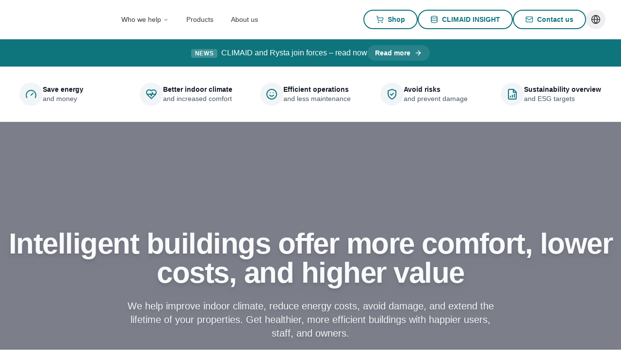

--- FILE ---
content_type: image/svg+xml
request_url: https://climaid.blob.core.windows.net/public/partners/Realdania.svg
body_size: 6359
content:
<svg xmlns="http://www.w3.org/2000/svg" xmlns:xlink="http://www.w3.org/1999/xlink" width="500" zoomAndPan="magnify" viewBox="0 0 375 149.999998" height="200" preserveAspectRatio="xMidYMid meet" version="1.0"><defs><clipPath id="6a9a58c0bc"><path d="M 87.5 15 L 287.75 15 L 287.75 135 L 87.5 135 Z M 87.5 15 " clip-rule="nonzero"/></clipPath></defs><rect x="-37.5" width="450" fill="#ffffff" y="-15" height="179.999997" fill-opacity="1"/><rect x="-37.5" width="450" fill="#ffffff" y="-15" height="179.999997" fill-opacity="1"/><g clip-path="url(#6a9a58c0bc)"><path fill="#fa1e32" d="M 287.574219 126.851562 C 287.574219 126.851562 243.308594 144.898438 187.625 126.851562 C 131.941406 108.800781 87.675781 126.851562 87.675781 126.851562 L 87.675781 23.089844 C 87.675781 23.089844 131.941406 5.042969 187.625 23.089844 C 243.308594 41.140625 287.574219 23.089844 287.574219 23.089844 Z M 287.574219 126.851562 " fill-opacity="1" fill-rule="nonzero"/></g><path fill="#ffffff" d="M 118.816406 83.875 L 113.929688 74.589844 L 109.691406 74.589844 L 109.691406 83.875 L 103.863281 83.875 L 103.863281 58.011719 L 115.164062 58.011719 C 120.816406 58.011719 124.582031 60.65625 124.582031 66.125 C 124.582031 69.828125 122.40625 72.238281 119.578125 73.472656 L 125.464844 83.816406 L 118.816406 83.816406 Z M 115.164062 69.769531 C 117.226562 69.769531 118.636719 68.296875 118.636719 66.300781 C 118.636719 64.359375 117.285156 63.066406 115.105469 63.066406 L 109.632812 63.066406 L 109.632812 69.769531 Z M 115.164062 69.769531 " fill-opacity="1" fill-rule="nonzero"/><path fill="#ffffff" d="M 131.410156 75.707031 C 131.527344 78.117188 133.472656 79.527344 135.414062 79.527344 C 137.121094 79.527344 138.355469 78.703125 139.121094 77.46875 L 144.773438 77.46875 C 143.832031 81.523438 140.121094 84.171875 135.238281 84.171875 C 129.527344 84.171875 125.523438 80.113281 125.523438 74.351562 C 125.523438 68.652344 129.761719 64.359375 135.414062 64.359375 C 141.066406 64.359375 145.066406 68.652344 145.066406 74.351562 C 145.066406 74.824219 145.007812 75.175781 144.949219 75.707031 Z M 139.121094 72.589844 C 139.0625 70.472656 137.179688 69.179688 135.296875 69.179688 C 133.414062 69.179688 131.707031 70.414062 131.410156 72.589844 Z M 139.121094 72.589844 " fill-opacity="1" fill-rule="nonzero"/><path fill="#ffffff" d="M 161.136719 83.875 L 161.136719 81.703125 C 159.78125 83.289062 157.957031 84.230469 155.664062 84.230469 C 150.71875 84.230469 146.832031 79.996094 146.832031 74.292969 C 146.832031 68.652344 150.835938 64.417969 155.78125 64.417969 C 157.957031 64.417969 159.78125 65.300781 161.078125 66.769531 L 161.078125 64.710938 L 166.550781 64.710938 L 166.550781 83.875 Z M 161.019531 74.292969 C 161.019531 71.53125 159.078125 69.710938 156.722656 69.710938 C 154.367188 69.710938 152.425781 71.589844 152.425781 74.292969 C 152.425781 77.058594 154.367188 78.996094 156.722656 78.996094 C 159.078125 78.9375 161.019531 77 161.019531 74.292969 Z M 161.019531 74.292969 " fill-opacity="1" fill-rule="nonzero"/><path fill="#ffffff" d="M 170.082031 58.011719 L 175.734375 58.011719 L 175.734375 83.875 L 170.082031 83.875 Z M 170.082031 58.011719 " fill-opacity="1" fill-rule="nonzero"/><path fill="#ffffff" d="M 192.453125 83.875 L 192.453125 81.703125 C 191.097656 83.289062 189.273438 84.230469 187.035156 84.230469 C 182.09375 84.230469 178.207031 79.996094 178.207031 74.292969 C 178.207031 68.59375 182.269531 64.417969 187.152344 64.417969 C 189.214844 64.417969 190.980469 65.242188 192.273438 66.59375 L 192.273438 58.070312 L 197.925781 58.070312 L 197.925781 83.9375 L 192.453125 83.9375 Z M 192.394531 74.292969 C 192.394531 71.589844 190.449219 69.710938 188.097656 69.710938 C 185.742188 69.710938 183.800781 71.648438 183.800781 74.292969 C 183.800781 77 185.742188 78.996094 188.097656 78.996094 C 190.449219 78.9375 192.394531 77 192.394531 74.292969 Z M 192.394531 74.292969 " fill-opacity="1" fill-rule="nonzero"/><path fill="#ffffff" d="M 214.582031 83.875 L 214.582031 81.703125 C 213.230469 83.289062 211.347656 84.230469 209.109375 84.230469 C 204.164062 84.230469 200.28125 79.996094 200.28125 74.292969 C 200.28125 68.652344 204.28125 64.417969 209.226562 64.417969 C 211.40625 64.417969 213.230469 65.300781 214.523438 66.769531 L 214.523438 64.710938 L 220 64.710938 L 220 83.875 Z M 214.523438 74.292969 C 214.523438 71.53125 212.582031 69.710938 210.226562 69.710938 C 207.875 69.710938 205.929688 71.589844 205.929688 74.292969 C 205.929688 77.058594 207.875 78.996094 210.226562 78.996094 C 212.582031 78.9375 214.523438 77 214.523438 74.292969 Z M 214.523438 74.292969 " fill-opacity="1" fill-rule="nonzero"/><path fill="#ffffff" d="M 234.65625 83.875 L 234.65625 72.238281 C 234.65625 70.238281 233.359375 69.414062 232.007812 69.414062 C 230.59375 69.414062 229.183594 70.296875 229.183594 72.121094 L 229.183594 83.875 L 223.53125 83.875 L 223.53125 64.710938 L 229.003906 64.710938 L 229.003906 67.121094 C 229.59375 66.003906 231.300781 64.417969 234.066406 64.417969 C 237.953125 64.417969 240.308594 66.828125 240.308594 71.0625 L 240.308594 83.875 Z M 234.65625 83.875 " fill-opacity="1" fill-rule="nonzero"/><path fill="#ffffff" d="M 243.367188 59.832031 C 243.367188 58.1875 244.78125 56.71875 246.429688 56.71875 C 248.078125 56.71875 249.488281 58.1875 249.488281 59.832031 C 249.488281 61.480469 248.078125 62.949219 246.429688 62.949219 C 244.78125 62.949219 243.367188 61.480469 243.367188 59.832031 Z M 243.542969 83.875 L 243.542969 64.710938 L 249.195312 64.710938 L 249.195312 83.875 Z M 243.542969 83.875 " fill-opacity="1" fill-rule="nonzero"/><path fill="#ffffff" d="M 265.910156 83.875 L 265.910156 81.703125 C 264.558594 83.289062 262.734375 84.230469 260.4375 84.230469 C 255.492188 84.230469 251.609375 79.996094 251.609375 74.292969 C 251.609375 68.652344 255.609375 64.417969 260.554688 64.417969 C 262.734375 64.417969 264.558594 65.300781 265.851562 66.769531 L 265.851562 64.710938 L 271.328125 64.710938 L 271.328125 83.875 Z M 265.851562 74.292969 C 265.851562 71.53125 263.910156 69.710938 261.554688 69.710938 C 259.203125 69.710938 257.257812 71.589844 257.257812 74.292969 C 257.257812 77.058594 259.203125 78.996094 261.554688 78.996094 C 263.910156 78.9375 265.851562 77 265.851562 74.292969 Z M 265.851562 74.292969 " fill-opacity="1" fill-rule="nonzero"/></svg>

--- FILE ---
content_type: image/svg+xml
request_url: https://climaid.blob.core.windows.net/public/partners/FokusNordic.svg
body_size: 9815
content:
<svg xmlns="http://www.w3.org/2000/svg" xmlns:xlink="http://www.w3.org/1999/xlink" width="500" zoomAndPan="magnify" viewBox="0 0 375.12 157.92" height="200" preserveAspectRatio="xMidYMid meet" version="1.0"><defs><clipPath id="b84aab406f"><path d="M 0 0.144531 L 374.121094 0.144531 L 374.121094 149.792969 L 0 149.792969 Z M 0 0.144531 " clip-rule="nonzero"/></clipPath><clipPath id="3285b44bdf"><path d="M 96 66 L 126 66 L 126 95.785156 L 96 95.785156 Z M 96 66 " clip-rule="nonzero"/></clipPath><clipPath id="90931edc8f"><path d="M 155 66 L 180 66 L 180 95.785156 L 155 95.785156 Z M 155 66 " clip-rule="nonzero"/></clipPath><clipPath id="6e3b9e54d7"><path d="M 184 66 L 205 66 L 205 95.785156 L 184 95.785156 Z M 184 66 " clip-rule="nonzero"/></clipPath><clipPath id="10036ddb4e"><path d="M 222 54 L 255 54 L 255 95.785156 L 222 95.785156 Z M 222 54 " clip-rule="nonzero"/></clipPath><clipPath id="7d9aa9d742"><path d="M 258 66 L 288 66 L 288 95.785156 L 258 95.785156 Z M 258 66 " clip-rule="nonzero"/></clipPath><clipPath id="8d74975d40"><path d="M 307 54 L 336 54 L 336 95.785156 L 307 95.785156 Z M 307 54 " clip-rule="nonzero"/></clipPath><clipPath id="2f11668d3d"><path d="M 350 66 L 374.121094 66 L 374.121094 95.785156 L 350 95.785156 Z M 350 66 " clip-rule="nonzero"/></clipPath></defs><g clip-path="url(#b84aab406f)"><path fill="#ffffff" d="M 0 0.144531 L 374.121094 0.144531 L 374.121094 149.792969 L 0 149.792969 Z M 0 0.144531 " fill-opacity="1" fill-rule="nonzero"/><path fill="#ffffff" d="M 0 0.144531 L 374.121094 0.144531 L 374.121094 149.792969 L 0 149.792969 Z M 0 0.144531 " fill-opacity="1" fill-rule="nonzero"/></g><path fill="#072946" d="M 0.046875 71.210938 L 11.242188 71.210938 L 11.242188 78.71875 L 0.046875 78.71875 Z M 0.046875 71.210938 " fill-opacity="1" fill-rule="nonzero"/><path fill="#072946" d="M 0.046875 54.847656 L 11.242188 54.847656 L 11.242188 62.925781 L 0.046875 62.925781 Z M 0.046875 54.847656 " fill-opacity="1" fill-rule="nonzero"/><path fill="#072946" d="M 14.785156 54.847656 L 25.980469 54.847656 L 25.980469 62.925781 L 14.785156 62.925781 Z M 14.785156 54.847656 " fill-opacity="1" fill-rule="nonzero"/><path fill="#072946" d="M 29.617188 86.984375 L 40.8125 86.984375 L 40.8125 94.492188 L 29.617188 94.492188 Z M 29.617188 86.984375 " fill-opacity="1" fill-rule="nonzero"/><path fill="#072946" d="M 0 87.085938 L 26.035156 87.085938 L 26.035156 94.59375 L 0 94.59375 Z M 0 87.085938 " fill-opacity="1" fill-rule="nonzero"/><path fill="#072946" d="M 44.148438 87.085938 L 55.445312 87.085938 L 55.445312 94.59375 L 44.148438 94.59375 Z M 44.148438 87.085938 " fill-opacity="1" fill-rule="nonzero"/><path fill="#072946" d="M 29.515625 54.847656 L 55.550781 54.847656 L 55.550781 62.925781 L 29.515625 62.925781 Z M 29.515625 54.847656 " fill-opacity="1" fill-rule="nonzero"/><path fill="#072946" d="M 14.738281 71.210938 L 55.492188 71.210938 L 55.492188 78.71875 L 14.738281 78.71875 Z M 14.738281 71.210938 " fill-opacity="1" fill-rule="nonzero"/><path fill="#072946" d="M 77.527344 58.273438 L 77.527344 72.984375 L 93.515625 72.984375 L 93.515625 76.5625 L 77.527344 76.5625 L 77.527344 94.960938 L 73.25 94.960938 L 73.25 54.699219 L 96.445312 54.699219 L 96.445312 58.273438 Z M 77.527344 58.273438 " fill-opacity="1" fill-rule="nonzero"/><g clip-path="url(#3285b44bdf)"><path fill="#072946" d="M 125.078125 80.988281 C 125.078125 89.429688 118.996094 95.640625 110.722656 95.640625 C 102.453125 95.640625 96.429688 89.429688 96.429688 80.988281 C 96.429688 72.546875 102.507812 66.335938 110.722656 66.335938 C 118.9375 66.335938 125.078125 72.546875 125.078125 80.988281 Z M 120.96875 80.988281 C 120.96875 74.609375 116.691406 70.023438 110.722656 70.023438 C 104.753906 70.023438 100.480469 74.609375 100.480469 80.988281 C 100.480469 87.367188 104.8125 91.953125 110.722656 91.953125 C 116.636719 91.953125 120.96875 87.367188 120.96875 80.988281 Z M 120.96875 80.988281 " fill-opacity="1" fill-rule="nonzero"/></g><path fill="#072946" d="M 141.5625 78.410156 L 152.824219 94.96875 L 147.984375 94.96875 L 138.472656 80.820312 L 133.011719 86.582031 L 133.011719 94.96875 L 128.902344 94.96875 L 128.902344 54.699219 L 133.066406 54.699219 L 133.066406 81.882812 L 146.910156 67.007812 L 151.976562 67.007812 L 141.5625 78.417969 Z M 141.5625 78.410156 " fill-opacity="1" fill-rule="nonzero"/><g clip-path="url(#90931edc8f)"><path fill="#072946" d="M 155.632812 66.996094 L 159.742188 66.996094 L 159.742188 83.667969 C 159.742188 87.917969 160.417969 91.773438 165.710938 91.773438 C 171.734375 91.773438 175.785156 86.742188 175.785156 80.699219 L 175.785156 66.996094 L 179.949219 66.996094 L 179.949219 94.96875 L 176.011719 94.96875 L 175.957031 90.664062 C 175.957031 89.429688 176.179688 88.535156 176.179688 88.476562 L 176.070312 88.476562 C 174.996094 91.054688 171.339844 95.640625 165.148438 95.640625 C 158.21875 95.640625 155.632812 91.671875 155.632812 84.621094 Z M 155.632812 66.996094 " fill-opacity="1" fill-rule="nonzero"/></g><g clip-path="url(#6e3b9e54d7)"><path fill="#072946" d="M 193.296875 82.613281 C 188.402344 81.042969 184.6875 78.8125 184.6875 74.058594 C 184.6875 69.304688 188.851562 66.335938 194.59375 66.335938 C 197.460938 66.335938 200.449219 67.0625 202.414062 68.015625 L 202.414062 71.871094 C 200.328125 70.753906 197.460938 69.910156 194.980469 69.910156 C 191.265625 69.910156 188.671875 71.367188 188.671875 74.105469 C 188.671875 76.671875 190.816406 77.90625 195.035156 79.25 C 201.0625 81.210938 204.042969 83.386719 204.042969 87.972656 C 204.042969 93.007812 199.820312 95.632812 194.019531 95.632812 C 190.535156 95.632812 187.207031 94.902344 184.847656 93.78125 L 184.847656 89.925781 C 187.714844 91.214844 191.210938 92.109375 193.851562 92.109375 C 197.171875 92.109375 200.101562 90.878906 200.101562 87.972656 C 200.101562 85.070312 197.902344 84.0625 193.289062 82.605469 Z M 193.296875 82.613281 " fill-opacity="1" fill-rule="nonzero"/></g><g clip-path="url(#10036ddb4e)"><path fill="#072946" d="M 228.320312 66.054688 C 227.925781 65.605469 227.472656 65.101562 227.136719 64.652344 C 227.136719 65.773438 227.191406 66.949219 227.191406 68.230469 L 227.191406 94.96875 L 222.914062 94.96875 L 222.914062 54.023438 L 222.972656 54.023438 L 248.808594 83.613281 L 249.996094 85.011719 C 249.996094 83.890625 249.9375 82.773438 249.9375 81.4375 L 249.9375 54.699219 L 254.214844 54.699219 L 254.214844 95.640625 L 254.160156 95.640625 Z M 228.320312 66.054688 " fill-opacity="1" fill-rule="nonzero"/></g><g clip-path="url(#7d9aa9d742)"><path fill="#072946" d="M 287.574219 80.988281 C 287.574219 89.429688 281.492188 95.640625 273.21875 95.640625 C 264.949219 95.640625 258.925781 89.429688 258.925781 80.988281 C 258.925781 72.546875 265.003906 66.335938 273.21875 66.335938 C 281.433594 66.335938 287.574219 72.546875 287.574219 80.988281 Z M 283.464844 80.988281 C 283.464844 74.609375 279.1875 70.023438 273.21875 70.023438 C 267.25 70.023438 262.976562 74.609375 262.976562 80.988281 C 262.976562 87.367188 267.308594 91.953125 273.21875 91.953125 C 279.132812 91.953125 283.464844 87.367188 283.464844 80.988281 Z M 283.464844 80.988281 " fill-opacity="1" fill-rule="nonzero"/></g><path fill="#072946" d="M 292.105469 66.996094 L 296.042969 66.996094 L 296.042969 71.304688 C 296.097656 72.421875 295.929688 73.320312 295.929688 73.433594 L 296.042969 73.433594 C 297.566406 69.351562 300.601562 66.324219 304.820312 66.324219 C 305.609375 66.324219 306.34375 66.4375 306.511719 66.492188 L 306.511719 70.519531 C 306.34375 70.460938 305.78125 70.351562 305.101562 70.351562 C 299.191406 70.351562 296.265625 77.121094 296.265625 82.660156 L 296.265625 94.96875 L 292.105469 94.96875 Z M 292.105469 66.996094 " fill-opacity="1" fill-rule="nonzero"/><g clip-path="url(#8d74975d40)"><path fill="#072946" d="M 335.003906 94.96875 L 331.121094 94.96875 L 331.0625 91.449219 C 331.0625 90.160156 331.234375 89.328125 331.234375 89.328125 L 331.121094 89.328125 C 329.597656 92.570312 325.546875 95.652344 320.875 95.652344 C 313.382812 95.652344 307.820312 89.496094 307.820312 80.996094 C 307.820312 72.5 313.394531 66.34375 320.828125 66.34375 C 325.5 66.34375 329.382812 69.136719 330.960938 72.105469 L 331.074219 72.105469 C 331.074219 72.105469 330.902344 71.210938 330.902344 69.808594 L 330.902344 54.699219 L 335.011719 54.699219 L 335.011719 94.96875 Z M 311.859375 80.988281 C 311.859375 87.253906 315.628906 91.953125 321.316406 91.953125 C 325.820312 91.953125 330.828125 88.65625 330.828125 80.988281 C 330.828125 73.320312 325.820312 70.023438 321.316406 70.023438 C 315.628906 70.023438 311.859375 74.609375 311.859375 80.988281 Z M 311.859375 80.988281 " fill-opacity="1" fill-rule="nonzero"/></g><path fill="#072946" d="M 341.476562 66.996094 L 345.640625 66.996094 L 345.640625 94.96875 L 341.476562 94.96875 Z M 341.476562 66.996094 " fill-opacity="1" fill-rule="nonzero"/><g clip-path="url(#2f11668d3d)"><path fill="#072946" d="M 365.277344 91.894531 C 369.328125 91.894531 372.203125 90.550781 374.113281 89.382812 L 374.113281 93.351562 C 372.25 94.363281 369.496094 95.652344 365.109375 95.652344 C 356.667969 95.652344 350.644531 89.441406 350.644531 80.996094 C 350.644531 72.554688 356.667969 66.34375 365.109375 66.34375 C 369.441406 66.34375 372.09375 67.578125 373.945312 68.585938 L 373.945312 72.609375 C 371.855469 71.320312 369.214844 70.097656 365.277344 70.097656 C 359.195312 70.097656 354.917969 74.683594 354.917969 81.007812 C 354.917969 87.328125 359.140625 91.914062 365.277344 91.914062 Z M 365.277344 91.894531 " fill-opacity="1" fill-rule="nonzero"/></g><path fill="#072946" d="M 341.476562 57.855469 L 345.640625 57.855469 L 345.640625 61.992188 L 341.476562 61.992188 Z M 341.476562 57.855469 " fill-opacity="1" fill-rule="nonzero"/></svg>

--- FILE ---
content_type: image/svg+xml
request_url: https://climaid.blob.core.windows.net/public/sensors/Efento.svg
body_size: 13362
content:
<svg xmlns="http://www.w3.org/2000/svg" xmlns:xlink="http://www.w3.org/1999/xlink" width="500" zoomAndPan="magnify" viewBox="0 0 375 149.999998" height="200" preserveAspectRatio="xMidYMid meet" version="1.0"><defs><clipPath id="49c80403ac"><path d="M 86.035156 0 L 289 0 L 289 150 L 86.035156 150 Z M 86.035156 0 " clip-rule="nonzero"/></clipPath></defs><rect x="-37.5" width="450" fill="#ffffff" y="-15" height="179.999997" fill-opacity="1"/><rect x="-37.5" width="450" fill="#ffffff" y="-15" height="179.999997" fill-opacity="1"/><g clip-path="url(#49c80403ac)"><g transform="matrix(0.907366, 0, 0, 0.907366, 86.036482, -26.463512)"><image x="0" y="0" width="224" xlink:href="[data-uri]" height="224" preserveAspectRatio="xMidYMid meet"/></g></g></svg>

--- FILE ---
content_type: image/svg+xml
request_url: https://climaid.blob.core.windows.net/public/sensors/Kerlink.svg
body_size: 20865
content:
<svg xmlns="http://www.w3.org/2000/svg" xmlns:xlink="http://www.w3.org/1999/xlink" width="500" zoomAndPan="magnify" viewBox="0 0 375 149.999998" height="200" preserveAspectRatio="xMidYMid meet" version="1.0"><defs/><rect x="-37.5" width="450" fill="#ffffff" y="-15" height="179.999997" fill-opacity="1"/><rect x="-37.5" width="450" fill="#ffffff" y="-15" height="179.999997" fill-opacity="1"/><g transform="matrix(0.945205, 0, 0, 0.945652, 15.000002, 9.780822)"><image x="0" y="0" width="365" xlink:href="[data-uri]" height="138" preserveAspectRatio="xMidYMid meet"/></g></svg>

--- FILE ---
content_type: image/svg+xml
request_url: https://climaid.blob.core.windows.net/public/partners/AKF.svg
body_size: 62445
content:
<svg xmlns="http://www.w3.org/2000/svg" xmlns:xlink="http://www.w3.org/1999/xlink" width="500" zoomAndPan="magnify" viewBox="0 0 375.12 157.92" height="200" preserveAspectRatio="xMidYMid meet" version="1.0"><defs><clipPath id="a7c9c902ed"><path d="M 0 0.144531 L 374.121094 0.144531 L 374.121094 149.792969 L 0 149.792969 Z M 0 0.144531 " clip-rule="nonzero"/></clipPath><clipPath id="0ff6aa152a"><path d="M 0 12.8125 L 374.121094 12.8125 L 374.121094 137.023438 L 0 137.023438 Z M 0 12.8125 " clip-rule="nonzero"/></clipPath></defs><g clip-path="url(#a7c9c902ed)"><path fill="#ffffff" d="M 0 0.144531 L 374.121094 0.144531 L 374.121094 149.792969 L 0 149.792969 Z M 0 0.144531 " fill-opacity="1" fill-rule="nonzero"/><path fill="#ffffff" d="M 0 0.144531 L 374.121094 0.144531 L 374.121094 149.792969 L 0 149.792969 Z M 0 0.144531 " fill-opacity="1" fill-rule="nonzero"/></g><g clip-path="url(#0ff6aa152a)"><g transform="matrix(0.513795, 0, 0, 0.513082, -125.235929, -82.075442)"><image x="0" y="0" width="1200" xlink:href="[data-uri]" height="630" preserveAspectRatio="xMidYMid meet"/></g></g></svg>

--- FILE ---
content_type: image/svg+xml
request_url: https://climaid.blob.core.windows.net/public/partners/FSB.svg
body_size: 58045
content:
<svg xmlns="http://www.w3.org/2000/svg" xmlns:xlink="http://www.w3.org/1999/xlink" width="500" zoomAndPan="magnify" viewBox="0 0 375 149.999998" height="200" preserveAspectRatio="xMidYMid meet" version="1.0"><defs><clipPath id="b978fd9092"><path d="M 90.046875 15 L 285 15 L 285 135 L 90.046875 135 Z M 90.046875 15 " clip-rule="nonzero"/></clipPath></defs><rect x="-37.5" width="450" fill="#ffffff" y="-15" height="179.999997" fill-opacity="1"/><rect x="-37.5" width="450" fill="#ffffff" y="-15" height="179.999997" fill-opacity="1"/><g clip-path="url(#b978fd9092)"><g transform="matrix(0.246523, 0, 0, 0.246407, 90.046198, 15.000001)"><image x="0" y="0" width="791" xlink:href="[data-uri]" height="487" preserveAspectRatio="xMidYMid meet"/></g></g></svg>

--- FILE ---
content_type: image/svg+xml
request_url: https://climaid.blob.core.windows.net/public/partners/Taurus.svg
body_size: 142888
content:
<svg xmlns="http://www.w3.org/2000/svg" xmlns:xlink="http://www.w3.org/1999/xlink" width="500" zoomAndPan="magnify" viewBox="0 0 375.12 157.92" height="200" preserveAspectRatio="xMidYMid meet" version="1.0"><defs><filter x="0%" y="0%" width="100%" height="100%" id="58cfa62581"><feColorMatrix values="0 0 0 0 1 0 0 0 0 1 0 0 0 0 1 0 0 0 1 0" color-interpolation-filters="sRGB"/></filter><filter x="0%" y="0%" width="100%" height="100%" id="4871152d11"><feColorMatrix values="0 0 0 0 1 0 0 0 0 1 0 0 0 0 1 0.2126 0.7152 0.0722 0 0" color-interpolation-filters="sRGB"/></filter><clipPath id="1eb485aeba"><path d="M 0 0.144531 L 374.121094 0.144531 L 374.121094 149.792969 L 0 149.792969 Z M 0 0.144531 " clip-rule="nonzero"/></clipPath><mask id="b11814f26f"><g filter="url(#58cfa62581)"><g filter="url(#4871152d11)" transform="matrix(0.163301, 0, 0, 0.163468, 0.000000000000042533, 38.72626)"><image x="0" y="0" width="2291" xlink:href="[data-uri]" height="444" preserveAspectRatio="xMidYMid meet"/></g></g></mask></defs><g clip-path="url(#1eb485aeba)"><path fill="#ffffff" d="M 0 0.144531 L 374.121094 0.144531 L 374.121094 149.792969 L 0 149.792969 Z M 0 0.144531 " fill-opacity="1" fill-rule="nonzero"/><path fill="#ffffff" d="M 0 0.144531 L 374.121094 0.144531 L 374.121094 149.792969 L 0 149.792969 Z M 0 0.144531 " fill-opacity="1" fill-rule="nonzero"/></g><g mask="url(#b11814f26f)"><g transform="matrix(0.163301, 0, 0, 0.163468, 0.000000000000042533, 38.72626)"><image x="0" y="0" width="2291" xlink:href="[data-uri]" height="444" preserveAspectRatio="xMidYMid meet"/></g></g></svg>

--- FILE ---
content_type: image/svg+xml
request_url: https://climaid.blob.core.windows.net/public/partners/AkademikerPension.svg
body_size: 19015
content:
<svg xmlns="http://www.w3.org/2000/svg" xmlns:xlink="http://www.w3.org/1999/xlink" width="500" zoomAndPan="magnify" viewBox="0 0 375.12 157.92" height="200" preserveAspectRatio="xMidYMid meet" version="1.0"><defs><clipPath id="ba42ba395f"><path d="M 0 0.144531 L 374.121094 0.144531 L 374.121094 149.792969 L 0 149.792969 Z M 0 0.144531 " clip-rule="nonzero"/></clipPath><clipPath id="0f4616edac"><path d="M 0 35 L 374 35 L 374 114.917969 L 0 114.917969 Z M 0 35 " clip-rule="nonzero"/></clipPath></defs><g clip-path="url(#ba42ba395f)"><path fill="#ffffff" d="M 0 0.144531 L 374.121094 0.144531 L 374.121094 149.792969 L 0 149.792969 Z M 0 0.144531 " fill-opacity="1" fill-rule="nonzero"/><path fill="#ffffff" d="M 0 0.144531 L 374.121094 0.144531 L 374.121094 149.792969 L 0 149.792969 Z M 0 0.144531 " fill-opacity="1" fill-rule="nonzero"/></g><g clip-path="url(#0f4616edac)"><g transform="matrix(0.771386, 0, 0, 0.769829, 0, 34.857251)"><image x="0" y="0" width="485" xlink:href="[data-uri]" height="104" preserveAspectRatio="xMidYMid meet"/></g></g></svg>

--- FILE ---
content_type: image/svg+xml
request_url: https://climaid.blob.core.windows.net/public/sensors/Elsys.svg
body_size: 15038
content:
<svg xmlns="http://www.w3.org/2000/svg" xmlns:xlink="http://www.w3.org/1999/xlink" width="500" zoomAndPan="magnify" viewBox="0 0 375 149.999998" height="200" preserveAspectRatio="xMidYMid meet" version="1.0"><defs><filter x="0%" y="0%" width="100%" height="100%" id="d617706238"><feColorMatrix values="0 0 0 0 1 0 0 0 0 1 0 0 0 0 1 0 0 0 1 0" color-interpolation-filters="sRGB"/></filter><filter x="0%" y="0%" width="100%" height="100%" id="cdd77ea54f"><feColorMatrix values="0 0 0 0 1 0 0 0 0 1 0 0 0 0 1 0.2126 0.7152 0.0722 0 0" color-interpolation-filters="sRGB"/></filter><clipPath id="50a40e41ba"><path d="M 15 15 L 360 15 L 360 129.75 L 15 129.75 Z M 15 15 " clip-rule="nonzero"/></clipPath><mask id="8b4ffba970"><g filter="url(#d617706238)"><g filter="url(#cdd77ea54f)" transform="matrix(1.15, 0, 0, 1.1475, 15.000002, 15.000001)"><image x="0" y="0" width="300" xlink:href="[data-uri]" height="100" preserveAspectRatio="xMidYMid meet"/></g></g></mask></defs><rect x="-37.5" width="450" fill="#ffffff" y="-15" height="179.999997" fill-opacity="1"/><rect x="-37.5" width="450" fill="#ffffff" y="-15" height="179.999997" fill-opacity="1"/><g clip-path="url(#50a40e41ba)"><g mask="url(#8b4ffba970)"><g transform="matrix(1.15, 0, 0, 1.1475, 15.000002, 15.000001)"><image x="0" y="0" width="300" xlink:href="[data-uri]" height="100" preserveAspectRatio="xMidYMid meet"/></g></g></g></svg>

--- FILE ---
content_type: image/svg+xml
request_url: https://climaid.blob.core.windows.net/public/sensors/Yobiiq.svg
body_size: 90327
content:
<svg xmlns="http://www.w3.org/2000/svg" xmlns:xlink="http://www.w3.org/1999/xlink" width="500" zoomAndPan="magnify" viewBox="0 0 375 149.999998" height="200" preserveAspectRatio="xMidYMid meet" version="1.0"><defs><filter x="0%" y="0%" width="100%" height="100%" id="6203ed71ce"><feColorMatrix values="0 0 0 0 1 0 0 0 0 1 0 0 0 0 1 0 0 0 1 0" color-interpolation-filters="sRGB"/></filter><filter x="0%" y="0%" width="100%" height="100%" id="faf066d66c"><feColorMatrix values="0 0 0 0 1 0 0 0 0 1 0 0 0 0 1 0.2126 0.7152 0.0722 0 0" color-interpolation-filters="sRGB"/></filter><clipPath id="b23a88bc6c"><path d="M 15 19.136719 L 360 19.136719 L 360 130.886719 L 15 130.886719 Z M 15 19.136719 " clip-rule="nonzero"/></clipPath><mask id="567de9f053"><g filter="url(#6203ed71ce)"><g filter="url(#faf066d66c)" transform="matrix(0.363924, 0, 0, 0.364006, 15.000002, 19.137656)"><image x="0" y="0" width="948" xlink:href="[data-uri]" height="307" preserveAspectRatio="xMidYMid meet"/></g></g></mask></defs><rect x="-37.5" width="450" fill="#ffffff" y="-15" height="179.999997" fill-opacity="1"/><rect x="-37.5" width="450" fill="#ffffff" y="-15" height="179.999997" fill-opacity="1"/><g clip-path="url(#b23a88bc6c)"><g mask="url(#567de9f053)"><g transform="matrix(0.363924, 0, 0, 0.364006, 15.000002, 19.137656)"><image x="0" y="0" width="948" xlink:href="[data-uri]" height="307" preserveAspectRatio="xMidYMid meet"/></g></g></g></svg>

--- FILE ---
content_type: image/svg+xml
request_url: https://climaid.blob.core.windows.net/public/partners/DABLejerbo.svg
body_size: 17107
content:
<svg xmlns="http://www.w3.org/2000/svg" xmlns:xlink="http://www.w3.org/1999/xlink" width="500" zoomAndPan="magnify" viewBox="0 0 375.12 157.92" height="200" preserveAspectRatio="xMidYMid meet" version="1.0"><defs><clipPath id="255778046a"><path d="M 0 0.144531 L 374.121094 0.144531 L 374.121094 149.792969 L 0 149.792969 Z M 0 0.144531 " clip-rule="nonzero"/></clipPath></defs><g clip-path="url(#255778046a)"><path fill="#ffffff" d="M 0 0.144531 L 374.121094 0.144531 L 374.121094 149.792969 L 0 149.792969 Z M 0 0.144531 " fill-opacity="1" fill-rule="nonzero"/><path fill="#ffffff" d="M 0 0.144531 L 374.121094 0.144531 L 374.121094 149.792969 L 0 149.792969 Z M 0 0.144531 " fill-opacity="1" fill-rule="nonzero"/></g><path fill="#000000" d="M 207.113281 90.917969 C 207.070312 92.042969 206.980469 93.210938 206.933594 94.335938 C 206.800781 98.113281 206.757812 111.253906 206.707031 115.625 C 212.296875 115.582031 213.332031 115.53125 217.886719 115.351562 L 218.117188 115.625 L 217.667969 122.371094 L 217.4375 122.644531 C 207.792969 122.550781 205.3125 122.601562 197.238281 122.777344 L 197.011719 122.507812 C 197.054688 119.535156 197.054688 118.460938 197.054688 116.75 C 197.054688 112.921875 197.011719 109.101562 196.960938 105.277344 C 196.960938 96.589844 196.960938 95.648438 196.828125 91.058594 L 197.097656 90.832031 L 206.792969 90.738281 L 207.109375 90.917969 Z M 207.113281 90.917969 " fill-opacity="1" fill-rule="nonzero"/><path fill="#000000" d="M 229.808594 112.746094 C 230.078125 114.089844 230.351562 115.082031 231.878906 116.03125 C 232.558594 116.4375 233.949219 116.976562 236.027344 116.976562 C 238.460938 116.976562 240.894531 116.527344 242.925781 115.175781 L 243.238281 115.402344 L 243.011719 121.160156 L 242.738281 121.566406 C 242.246094 121.792969 241.703125 122.015625 241.203125 122.195312 C 240.390625 122.464844 237.734375 123.183594 234.265625 123.183594 C 231.871094 123.183594 228.265625 122.820312 225.652344 121.023438 C 222.226562 118.6875 220.828125 114.816406 220.828125 110.628906 C 220.828125 101.40625 227.316406 98.027344 233 98.027344 C 235.300781 98.027344 238.046875 98.613281 239.992188 100.144531 C 244.046875 103.339844 244.09375 108.875 244.09375 112.203125 L 243.78125 112.566406 Z M 235.625 107.699219 C 235.582031 106.574219 235.449219 103.652344 232.742188 103.652344 C 232.515625 103.652344 232.113281 103.652344 231.613281 103.875 C 229.722656 104.683594 229.628906 106.660156 229.585938 107.785156 L 235.625 107.695312 Z M 235.625 107.699219 " fill-opacity="1" fill-rule="nonzero"/><path fill="#000000" d="M 258.566406 120.121094 C 258.703125 124.125 258.703125 127.140625 255.367188 130.246094 C 252.253906 133.167969 248.699219 133.847656 246.84375 134.210938 L 246.53125 134.03125 L 245.359375 128.316406 L 245.496094 128 C 248.558594 127.28125 249.328125 126.0625 249.328125 121.339844 C 249.328125 120.304688 249.234375 115.265625 249.234375 114.140625 C 249.144531 104.015625 249.058594 103.25 248.691406 99.652344 L 249.007812 99.339844 C 252.882812 98.796875 254.011719 98.578125 258.296875 97.765625 L 258.609375 98.035156 C 258.476562 100.6875 258.429688 102.132812 258.429688 104.554688 C 258.429688 106.492188 258.566406 116.03125 258.566406 118.1875 L 258.566406 120.125 Z M 258.566406 120.121094 " fill-opacity="1" fill-rule="nonzero"/><path fill="#000000" d="M 272.957031 112.746094 C 273.230469 114.089844 273.5 115.082031 275.035156 116.03125 C 275.714844 116.4375 277.105469 116.976562 279.183594 116.976562 C 281.617188 116.976562 284.054688 116.527344 286.082031 115.175781 L 286.394531 115.402344 L 286.171875 121.160156 L 285.902344 121.566406 C 285.410156 121.792969 284.867188 122.015625 284.367188 122.195312 C 283.554688 122.464844 280.898438 123.183594 277.425781 123.183594 C 275.035156 123.183594 271.429688 122.820312 268.816406 121.023438 C 265.390625 118.6875 263.992188 114.816406 263.992188 110.628906 C 263.992188 101.40625 270.480469 98.027344 276.164062 98.027344 C 278.460938 98.027344 281.210938 98.613281 283.152344 100.144531 C 287.207031 103.339844 287.257812 108.875 287.257812 112.203125 L 286.945312 112.566406 L 272.972656 112.746094 Z M 278.769531 107.699219 C 278.726562 106.574219 278.59375 103.652344 275.886719 103.652344 C 275.660156 103.652344 275.257812 103.652344 274.757812 103.875 C 272.867188 104.683594 272.773438 106.660156 272.730469 107.785156 L 278.769531 107.695312 Z M 278.769531 107.699219 " fill-opacity="1" fill-rule="nonzero"/><path fill="#000000" d="M 292.292969 99.289062 C 296.261719 98.796875 297.296875 98.664062 301.667969 97.714844 L 301.984375 98.078125 L 301.890625 102.574219 C 302.203125 101.898438 302.523438 101.179688 302.976562 100.507812 C 304.195312 98.664062 305.816406 97.671875 307.9375 97.671875 C 308.480469 97.671875 308.972656 97.714844 309.515625 97.808594 L 309.828125 98.078125 C 308.835938 102.21875 308.65625 103.117188 307.9375 107.347656 L 307.488281 107.484375 C 306.808594 107.035156 306.273438 106.671875 305.144531 106.671875 C 301.851562 106.671875 301.851562 109.417969 301.851562 112.210938 C 301.851562 112.929688 301.851562 113.691406 301.898438 114.417969 L 302.03125 122.292969 L 301.71875 122.65625 C 297.707031 122.613281 296.492188 122.613281 292.566406 122.742188 L 292.25 122.429688 C 292.386719 118.289062 292.523438 114.148438 292.523438 110.007812 C 292.523438 104.742188 292.34375 102.851562 292.027344 99.609375 L 292.300781 99.296875 Z M 292.292969 99.289062 " fill-opacity="1" fill-rule="nonzero"/><path fill="#000000" d="M 323.4375 99.78125 C 324.703125 99.0625 326.414062 97.980469 329.433594 97.980469 C 335.882812 97.980469 339.488281 102.839844 339.488281 109.097656 C 339.488281 112.515625 338.496094 115.9375 336.152344 118.410156 C 332.277344 122.507812 326.820312 122.59375 323.300781 122.644531 L 314.691406 122.644531 L 314.378906 122.371094 C 314.46875 113.507812 314.554688 106.394531 314.554688 101.179688 C 314.554688 93.667969 314.421875 92.09375 314.148438 88.578125 L 314.464844 88.308594 C 318.746094 87.679688 319.695312 87.496094 323.523438 86.734375 L 323.753906 87.089844 Z M 323.480469 116.886719 C 324.964844 116.886719 326.773438 116.929688 328.214844 115.714844 C 329.972656 114.320312 330.285156 111.847656 330.285156 110.269531 C 330.285156 107.796875 329.566406 104.199219 326.179688 104.199219 C 325.1875 104.199219 324.375 104.511719 323.476562 104.875 L 323.476562 116.890625 Z M 323.480469 116.886719 " fill-opacity="1" fill-rule="nonzero"/><path fill="#000000" d="M 366.070312 118.773438 C 363.730469 122.058594 359.851562 123.183594 355.789062 123.183594 C 354.210938 123.183594 351.734375 122.957031 349.84375 122.238281 C 343.84375 120.078125 343.351562 114.089844 343.351562 110.804688 C 343.351562 107.519531 343.851562 104.191406 345.964844 101.71875 C 348.941406 98.257812 353.71875 98.027344 355.746094 98.027344 C 359.128906 98.027344 362.550781 98.792969 364.941406 101.136719 C 366.519531 102.667969 368.054688 105.183594 368.054688 110.585938 C 368.054688 112.203125 367.875 116.164062 366.070312 118.773438 Z M 355.789062 103.566406 C 352.992188 103.566406 352.675781 106.984375 352.675781 111.035156 C 352.675781 112.472656 352.722656 113.777344 353.035156 115.039062 C 353.664062 117.605469 355.425781 117.605469 355.699219 117.605469 C 356.691406 117.605469 357.453125 116.976562 357.953125 115.9375 C 358.71875 114.496094 358.71875 111.078125 358.71875 110.179688 C 358.71875 106.082031 357.996094 103.566406 355.789062 103.566406 Z M 355.789062 103.566406 " fill-opacity="1" fill-rule="nonzero"/><path fill="#cc2229" d="M 314.542969 129.503906 L 367.625 129.503906 L 367.625 130.929688 L 314.542969 130.929688 Z M 314.542969 129.503906 " fill-opacity="1" fill-rule="nonzero"/><path fill="#cc2229" d="M 256.664062 25.058594 C 257.894531 26.253906 259.046875 27.5625 260.453125 28.503906 C 260.644531 28.523438 260.765625 28.546875 260.914062 28.417969 C 260.914062 27.808594 260.957031 27.164062 261.019531 26.558594 C 261.105469 26.160156 261.308594 25.703125 261.667969 25.558594 C 262.605469 25.28125 264.953125 25.390625 266.523438 25.367188 C 266.566406 25.453125 272.285156 25.28125 273.347656 25.558594 C 274.191406 26.023438 274.359375 33.789062 274.519531 36.894531 C 274.519531 38.488281 274.648438 41.871094 274.9375 41.972656 C 275.429688 42.617188 279.4375 46.210938 281.71875 48.277344 C 282.03125 48.773438 281.96875 49.46875 281.632812 49.96875 C 281.648438 54 281.859375 58.261719 282.03125 62.292969 C 282.117188 63.3125 282.511719 81.339844 282.679688 87.375 C 282.636719 88.691406 283.011719 89.945312 282.554688 91.21875 C 281.925781 92.738281 279.769531 92.511719 279.769531 92.511719 L 269.242188 92.492188 L 262.085938 92.472656 C 262.085938 92.472656 259.628906 92.613281 259.054688 92.410156 C 258.679688 92.246094 258.320312 91.992188 258.234375 91.574219 C 258.007812 88.792969 257.832031 85.722656 257.691406 82.820312 C 257.527344 81.128906 257.476562 79.769531 257.292969 77.972656 C 257.230469 77.328125 257.796875 76.910156 258.296875 76.65625 C 259.03125 76.367188 259.066406 76.847656 259.929688 77.40625 C 260.605469 77.671875 261.144531 77.738281 261.746094 77.597656 C 262.4375 77.535156 263.191406 77.160156 263.503906 76.492188 C 263.90625 75.695312 263.769531 74.375 264.132812 73.855469 C 264.300781 73.710938 264.527344 73.667969 264.78125 73.648438 C 265.285156 73.710938 265.339844 73.914062 265.90625 74.292969 C 266.59375 74.652344 267.140625 74.730469 267.769531 74.730469 C 268.847656 74.652344 269.046875 74.480469 269.820312 74.023438 C 270.300781 73.726562 270.765625 73.292969 270.972656 72.726562 C 271.332031 71.84375 271.074219 70.609375 271.183594 69.945312 C 271.453125 69.132812 272.046875 69.519531 272.964844 69.441406 C 274.765625 69.335938 276.6875 68.707031 277.613281 66.910156 C 278.242188 65.636719 278.753906 64.191406 278.222656 62.542969 C 277.550781 60.351562 275.417969 59.265625 273.496094 58.386719 C 273.304688 58.21875 273.28125 57.953125 273.496094 57.675781 C 274.605469 56.632812 276.1875 54 274.753906 50.515625 C 274.222656 49.015625 271.972656 47.15625 270.886719 46.824219 C 268.804688 45.914062 266.109375 46.78125 265.042969 46.964844 C 264.582031 47.070312 264.355469 46.632812 264.207031 46.320312 C 263.769531 44.609375 263.496094 42.746094 262.808594 41.097656 C 262.179688 39.824219 261.5 38.820312 260.421875 37.484375 C 258.589844 35.71875 258.007812 34.859375 255.066406 34.101562 C 253.117188 33.753906 248.433594 33.210938 246.128906 37.632812 C 245.722656 38.570312 245.839844 39.792969 245.753906 40.347656 C 245.691406 40.46875 245.585938 40.574219 245.464844 40.597656 C 244.753906 40.539062 244.472656 39.964844 243.683594 39.472656 C 242.5 38.710938 241.476562 38.570312 240.390625 39.164062 C 239.390625 39.738281 239.078125 40.734375 239.121094 41.75 C 239.21875 42.8125 239.664062 43.398438 239.976562 44.191406 C 240.105469 44.519531 239.890625 44.566406 239.726562 44.628906 C 238.554688 44.648438 237.710938 44.179688 236.527344 43.984375 C 235.140625 43.890625 233.777344 44.128906 232.601562 44.949219 C 230.691406 46.226562 230.003906 48.675781 230.5 50.671875 C 230.800781 51.726562 231.570312 52.183594 231.898438 52.738281 C 232.058594 52.953125 232.0625 53.199219 231.917969 53.382812 C 231.289062 53.882812 230.554688 53.671875 229.695312 54.804688 C 228.261719 57.253906 230.019531 59.867188 230.703125 60.570312 C 231.496094 61.40625 231.910156 61.71875 233.296875 62.320312 C 234.289062 62.636719 234.542969 62.671875 234.675781 62.886719 C 234.761719 63.226562 234.425781 63.410156 233.925781 63.785156 C 232.144531 65.101562 231.84375 67.453125 232.296875 69.617188 C 232.765625 71.628906 234.589844 73.125 236.390625 73.667969 C 238.253906 74.207031 240.21875 73.476562 241.726562 72.394531 C 242.105469 72.160156 242.460938 72.089844 242.734375 72.203125 C 243.484375 72.621094 243.054688 73.175781 243.109375 74.3125 C 243.363281 75.585938 244.175781 75.960938 244.953125 76.300781 C 245.488281 76.527344 245.84375 76.667969 246.605469 76.695312 C 247.960938 76.570312 248.667969 75.800781 249.347656 74.730469 C 249.667969 74.3125 249.871094 74.324219 250.226562 74.332031 C 250.738281 74.40625 251.429688 74.59375 251.398438 75.105469 C 250.898438 77.96875 250.394531 80.914062 249.789062 83.710938 C 249.519531 85.089844 249.328125 86.488281 249.203125 87.871094 C 249.050781 89.632812 249.050781 91.65625 248.707031 92.03125 C 248.304688 92.527344 243.367188 91.488281 241.882812 91.59375 C 237.40625 91.761719 232.28125 91.742188 227.613281 91.992188 C 225.929688 92.160156 224.316406 92.117188 223.910156 91.703125 C 223.578125 91.089844 223.578125 90.179688 223.636719 89.070312 C 223.726562 88.214844 224.328125 80.402344 224.351562 77.542969 C 224.28125 73.746094 224.292969 64.277344 224.441406 60.058594 C 224.398438 57.007812 223.953125 49.511719 223.375 48.363281 C 223.101562 48.152344 223.144531 47.777344 223.144531 47.484375 C 223.269531 46.664062 223.792969 46.5 224.507812 45.835938 C 226.601562 43.679688 235.128906 36.632812 237.332031 34.636719 C 241.574219 31.058594 245.976562 27.242188 250.246094 23.613281 C 251.300781 22.886719 252.335938 22.316406 253.511719 22.714844 C 254.789062 23.195312 255.644531 24.136719 256.691406 25.054688 Z M 256.664062 25.058594 " fill-opacity="1" fill-rule="nonzero"/><path fill="#236bb3" d="M 61.007812 82.25 C 65.625 92.332031 63.695312 105.753906 56.195312 113.605469 C 46.488281 123.949219 30.605469 123.976562 17.070312 122.378906 C 13.636719 122.355469 9.417969 122.328125 5.839844 122.605469 C 5.722656 121.8125 5.480469 121.085938 5.777344 120.398438 C 8.410156 120.039062 11.769531 120.664062 13.414062 118.261719 L 13.734375 116.75 L 13.746094 69.820312 C 13.5625 69.746094 13.222656 68.996094 12.542969 68.644531 C 10.503906 67.839844 8.210938 67.773438 5.972656 67.835938 C 5.734375 67.113281 5.8125 66.167969 5.917969 65.398438 C 13.757812 65.644531 20.703125 65.164062 28.164062 64.894531 C 41.414062 64.433594 55.246094 69.507812 61.015625 82.253906 Z M 25.332031 68.097656 C 24.136719 68.386719 22.675781 67.957031 21.679688 68.695312 L 21.652344 111.476562 C 21.542969 113.441406 21.863281 115.277344 22.585938 116.921875 C 23.570312 118.71875 25.609375 119.476562 27.535156 119.734375 C 36.976562 121.285156 46.0625 116.816406 50.691406 108.578125 C 56.226562 99.824219 55.160156 86.660156 49.945312 78.109375 C 44.664062 69.679688 34.632812 67.933594 25.328125 68.097656 Z M 25.332031 68.097656 " fill-opacity="1" fill-rule="nonzero"/><path fill="#236bb3" d="M 107.253906 117.796875 C 107.59375 118.71875 108.410156 119.492188 109.335938 119.746094 C 112.160156 119.984375 115.832031 120.65625 117.484375 117.710938 L 117.515625 116.21875 L 117.515625 70.652344 C 116.585938 67.144531 112.398438 67.890625 109.453125 67.445312 C 109.113281 66.851562 109.195312 65.882812 109.390625 65.238281 C 117.089844 65.460938 125.859375 65.140625 134.019531 64.597656 C 141.011719 64.765625 149.035156 67.152344 151.625 74.515625 C 152.960938 79.09375 151.660156 84.175781 148.042969 87.15625 C 146.207031 88.660156 143.90625 89.964844 141.640625 90.890625 C 146.988281 92.140625 152.820312 95.058594 154.5625 100.777344 C 156.242188 105.507812 155.816406 111.539062 152.648438 115.414062 C 147.980469 121.71875 140.488281 122.777344 133.128906 122.832031 L 127.148438 122.832031 C 127.148438 122.832031 107.621094 122.828125 107.621094 122.828125 C 107.640625 122.828125 91.320312 122.828125 91.351562 122.832031 C 91.035156 122.1875 90.980469 120.964844 91.300781 120.347656 C 93.667969 120.113281 96.152344 120.152344 98.132812 118.953125 C 99.191406 117.09375 97.738281 115.222656 97.238281 113.507812 L 91.648438 99.359375 L 76.011719 99.359375 C 76.011719 99.359375 75.222656 101.277344 75.222656 101.277344 L 69.445312 118.273438 C 69.804688 119.992188 71.875 120.003906 73.355469 120.238281 L 77.007812 120.3125 C 77.25 121.03125 77.242188 122.078125 77.070312 122.820312 C 77.058594 122.839844 58.710938 122.816406 58.949219 122.832031 C 58.734375 122.238281 58.492188 121.109375 58.765625 120.496094 C 61.125 120.386719 64.003906 120.503906 65.378906 118.25 L 67.929688 111.1875 L 84.707031 63.59375 L 86.679688 63.609375 L 107.253906 117.789062 Z M 83.425781 77.746094 L 76.929688 96.378906 L 90.46875 96.390625 L 83.417969 77.746094 Z M 129.15625 67.648438 C 127.8125 67.988281 125.933594 67.453125 125.25 68.644531 L 125.230469 89.378906 L 126.007812 89.582031 C 132.339844 90.238281 139.1875 89.660156 142.605469 84.320312 C 144.671875 80.957031 144.214844 76.066406 142.3125 72.75 C 139.585938 68.265625 134.082031 67.632812 129.164062 67.648438 Z M 129.421875 92.757812 C 128.03125 93.046875 126.347656 92.363281 125.25 93.296875 L 125.25 115.320312 C 125.25 115.320312 125.773438 116.914062 125.773438 116.914062 C 127.296875 119.359375 130.09375 119.328125 132.578125 119.738281 C 137.910156 120.070312 142.871094 117.894531 145.578125 113.390625 C 148.035156 108.984375 147.542969 102.625 145.035156 98.441406 C 141.726562 93.328125 135.351562 92.71875 129.429688 92.757812 Z M 129.421875 92.757812 " fill-opacity="1" fill-rule="nonzero"/></svg>

--- FILE ---
content_type: image/svg+xml
request_url: https://climaid.blob.core.windows.net/public/sensors/MClimate.svg
body_size: 97635
content:
<svg xmlns="http://www.w3.org/2000/svg" xmlns:xlink="http://www.w3.org/1999/xlink" width="500" zoomAndPan="magnify" viewBox="0 0 375 149.999998" height="200" preserveAspectRatio="xMidYMid meet" version="1.0"><defs/><rect x="-37.5" width="450" fill="#ffffff" y="-15" height="179.999997" fill-opacity="1"/><rect x="-37.5" width="450" fill="#ffffff" y="-15" height="179.999997" fill-opacity="1"/><g transform="matrix(0.2875, 0, 0, 0.287818, 15.000002, -15.274992)"><image x="0" y="0" width="1200" xlink:href="[data-uri]" height="628" preserveAspectRatio="xMidYMid meet"/></g></svg>

--- FILE ---
content_type: image/svg+xml
request_url: https://climaid.blob.core.windows.net/public/sensors/Airthings.svg
body_size: 18717
content:
<svg xmlns="http://www.w3.org/2000/svg" xmlns:xlink="http://www.w3.org/1999/xlink" width="500" zoomAndPan="magnify" viewBox="0 0 375 149.999998" height="200" preserveAspectRatio="xMidYMid meet" version="1.0"><defs/><rect x="-37.5" width="450" fill="#ffffff" y="-15" height="179.999997" fill-opacity="1"/><rect x="-37.5" width="450" fill="#ffffff" y="-15" height="179.999997" fill-opacity="1"/><g transform="matrix(0.383333, 0, 0, 0.3825, 15.000002, -20.737497)"><image x="0" y="0" width="900" xlink:href="[data-uri]" height="500" preserveAspectRatio="xMidYMid meet"/></g></svg>

--- FILE ---
content_type: image/svg+xml
request_url: https://climaid.blob.core.windows.net/public/sensors/Tector.svg
body_size: 5415
content:
<svg xmlns="http://www.w3.org/2000/svg" xmlns:xlink="http://www.w3.org/1999/xlink" width="500" zoomAndPan="magnify" viewBox="0 0 375 149.999998" height="200" preserveAspectRatio="xMidYMid meet" version="1.0"><defs><clipPath id="175f733bf3"><path d="M 16 38 L 56 38 L 56 112.800781 L 16 112.800781 Z M 16 38 " clip-rule="nonzero"/></clipPath><clipPath id="2bb758b6d9"><path d="M 61 51 L 119 51 L 119 112.800781 L 61 112.800781 Z M 61 51 " clip-rule="nonzero"/></clipPath><clipPath id="deec7b2deb"><path d="M 125 51 L 184 51 L 184 112.800781 L 125 112.800781 Z M 125 51 " clip-rule="nonzero"/></clipPath><clipPath id="e9ac3d5c99"><path d="M 189 38 L 230 38 L 230 112.800781 L 189 112.800781 Z M 189 38 " clip-rule="nonzero"/></clipPath><clipPath id="aec40bfab3"><path d="M 282 76 L 319 76 L 319 112.800781 L 282 112.800781 Z M 282 76 " clip-rule="nonzero"/></clipPath></defs><rect x="-37.5" width="450" fill="#ffffff" y="-15" height="179.999997" fill-opacity="1"/><rect x="-37.5" width="450" fill="#ffffff" y="-15" height="179.999997" fill-opacity="1"/><g clip-path="url(#175f733bf3)"><path fill="#3e3e3e" d="M 26.273438 95.742188 L 26.273438 63.988281 L 16.117188 63.988281 L 16.117188 52.964844 C 26.273438 52.964844 27.054688 50.761719 27.054688 43.484375 L 27.054688 38.085938 L 39.554688 38.085938 L 39.554688 52.964844 L 55.515625 52.964844 L 55.515625 63.988281 L 39.554688 63.988281 L 39.554688 92.214844 C 39.554688 98.71875 42.570312 100.8125 49.152344 100.8125 C 51.832031 100.8125 53.617188 100.703125 55.402344 100.589844 L 55.402344 112.164062 C 52.5 112.496094 49.488281 112.605469 46.25 112.605469 C 31.964844 112.605469 26.273438 106.765625 26.273438 95.742188 Z M 26.273438 95.742188 " fill-opacity="1" fill-rule="nonzero"/></g><g clip-path="url(#2bb758b6d9)"><path fill="#3e3e3e" d="M 61.042969 81.742188 C 61.042969 63.996094 71.980469 51.210938 89.839844 51.210938 C 106.582031 51.210938 118.300781 62.5625 118.300781 80.421875 L 118.300781 85.933594 L 74.4375 85.933594 C 75.554688 95.410156 80.800781 101.695312 90.398438 101.695312 C 97.765625 101.695312 102.898438 98.167969 104.796875 93.539062 L 118.300781 93.539062 C 117.40625 101.695312 107.699219 112.605469 90.511719 112.605469 C 71.535156 112.605469 61.046875 99.378906 61.046875 81.742188 Z M 104.796875 76.671875 C 104.796875 68.847656 99.214844 62.234375 90.0625 62.234375 C 82.585938 62.234375 76.222656 66.753906 74.550781 76.671875 Z M 104.796875 76.671875 " fill-opacity="1" fill-rule="nonzero"/></g><g clip-path="url(#deec7b2deb)"><path fill="#3e3e3e" d="M 125.640625 82.074219 C 125.640625 64.105469 136.914062 51.101562 154.882812 51.101562 C 170.84375 51.101562 182.003906 61.351562 183.007812 74.246094 L 169.167969 74.246094 C 167.828125 67.414062 162.695312 62.34375 155.214844 62.34375 C 145.285156 62.34375 139.589844 70.058594 139.589844 82.183594 C 139.589844 94.199219 145.394531 101.363281 154.996094 101.363281 C 162.136719 101.363281 167.71875 97.066406 169.28125 90.339844 L 182.894531 90.339844 C 181.667969 103.015625 170.394531 112.605469 154.769531 112.605469 C 137.023438 112.605469 125.640625 99.929688 125.640625 82.074219 Z M 125.640625 82.074219 " fill-opacity="1" fill-rule="nonzero"/></g><path fill="#3e3e3e" d="M 325.1875 52.964844 L 338.023438 52.964844 L 338.023438 63.214844 C 342.597656 55.390625 348.738281 51.53125 359.226562 51.53125 L 359.226562 64.429688 L 357.105469 64.429688 C 345.722656 64.429688 338.578125 72.363281 338.578125 84.378906 L 338.578125 110.835938 L 325.1875 110.835938 Z M 325.1875 52.964844 " fill-opacity="1" fill-rule="nonzero"/><g clip-path="url(#e9ac3d5c99)"><path fill="#3e3e3e" d="M 199.769531 95.742188 L 199.769531 63.988281 L 189.613281 63.988281 L 189.613281 52.964844 C 199.769531 52.964844 200.550781 50.761719 200.550781 43.484375 L 200.550781 38.085938 L 213.050781 38.085938 L 213.050781 52.964844 L 229.011719 52.964844 L 229.011719 63.988281 L 213.050781 63.988281 L 213.050781 92.214844 C 213.050781 98.71875 216.0625 100.8125 222.648438 100.8125 C 225.328125 100.8125 227.113281 100.703125 228.898438 100.589844 L 228.898438 112.164062 C 225.996094 112.496094 222.984375 112.605469 219.746094 112.605469 C 205.460938 112.605469 199.769531 106.765625 199.769531 95.742188 Z M 199.769531 95.742188 " fill-opacity="1" fill-rule="nonzero"/></g><path fill="#3e3e3e" d="M 253.597656 81.800781 C 253.597656 69.609375 260.378906 60.3125 271.515625 58.050781 L 271.515625 50.921875 C 251.5 50.921875 235.273438 66.945312 235.273438 86.714844 L 235.273438 87.386719 L 254.125 87.386719 C 253.78125 85.605469 253.597656 83.738281 253.597656 81.800781 Z M 253.597656 81.800781 " fill-opacity="1" fill-rule="nonzero"/><g clip-path="url(#aec40bfab3)"><path fill="#3e3e3e" d="M 299.640625 76.300781 C 299.957031 78.050781 300.125 79.886719 300.125 81.800781 C 300.125 93.910156 293.285156 103.324219 282.316406 105.625 L 282.316406 112.765625 C 302.328125 112.765625 318.554688 96.742188 318.554688 76.976562 L 318.554688 76.300781 Z M 299.640625 76.300781 " fill-opacity="1" fill-rule="nonzero"/></g><path fill="#3e3e3e" d="M 290.308594 81.796875 C 290.308594 71.691406 285.046875 64.855469 276.863281 64.855469 C 268.675781 64.855469 263.414062 71.691406 263.414062 81.796875 C 263.414062 92 268.675781 98.832031 276.863281 98.832031 C 285.046875 98.832031 290.308594 92 290.308594 81.796875 Z M 290.308594 81.796875 " fill-opacity="1" fill-rule="nonzero"/></svg>

--- FILE ---
content_type: application/x-javascript
request_url: https://climaid.dk/assets/index-4609e211.js
body_size: 280066
content:
var iE=Object.defineProperty;var sE=(e,t,n)=>t in e?iE(e,t,{enumerable:!0,configurable:!0,writable:!0,value:n}):e[t]=n;var rg=(e,t,n)=>(sE(e,typeof t!="symbol"?t+"":t,n),n);function nx(e,t){for(var n=0;n<t.length;n++){const r=t[n];if(typeof r!="string"&&!Array.isArray(r)){for(const i in r)if(i!=="default"&&!(i in e)){const s=Object.getOwnPropertyDescriptor(r,i);s&&Object.defineProperty(e,i,s.get?s:{enumerable:!0,get:()=>r[i]})}}}return Object.freeze(Object.defineProperty(e,Symbol.toStringTag,{value:"Module"}))}(function(){const t=document.createElement("link").relList;if(t&&t.supports&&t.supports("modulepreload"))return;for(const i of document.querySelectorAll('link[rel="modulepreload"]'))r(i);new MutationObserver(i=>{for(const s of i)if(s.type==="childList")for(const o of s.addedNodes)o.tagName==="LINK"&&o.rel==="modulepreload"&&r(o)}).observe(document,{childList:!0,subtree:!0});function n(i){const s={};return i.integrity&&(s.integrity=i.integrity),i.referrerPolicy&&(s.referrerPolicy=i.referrerPolicy),i.crossOrigin==="use-credentials"?s.credentials="include":i.crossOrigin==="anonymous"?s.credentials="omit":s.credentials="same-origin",s}function r(i){if(i.ep)return;i.ep=!0;const s=n(i);fetch(i.href,s)}})();var et=typeof globalThis<"u"?globalThis:typeof window<"u"?window:typeof global<"u"?global:typeof self<"u"?self:{};function ui(e){return e&&e.__esModule&&Object.prototype.hasOwnProperty.call(e,"default")?e.default:e}function oE(e){if(e.__esModule)return e;var t=e.default;if(typeof t=="function"){var n=function r(){return this instanceof r?Reflect.construct(t,arguments,this.constructor):t.apply(this,arguments)};n.prototype=t.prototype}else n={};return Object.defineProperty(n,"__esModule",{value:!0}),Object.keys(e).forEach(function(r){var i=Object.getOwnPropertyDescriptor(e,r);Object.defineProperty(n,r,i.get?i:{enumerable:!0,get:function(){return e[r]}})}),n}var rx={exports:{}},kc={},ix={exports:{}},X={};/**
 * @license React
 * react.production.min.js
 *
 * Copyright (c) Facebook, Inc. and its affiliates.
 *
 * This source code is licensed under the MIT license found in the
 * LICENSE file in the root directory of this source tree.
 */var ta=Symbol.for("react.element"),aE=Symbol.for("react.portal"),lE=Symbol.for("react.fragment"),cE=Symbol.for("react.strict_mode"),uE=Symbol.for("react.profiler"),dE=Symbol.for("react.provider"),fE=Symbol.for("react.context"),hE=Symbol.for("react.forward_ref"),mE=Symbol.for("react.suspense"),pE=Symbol.for("react.memo"),gE=Symbol.for("react.lazy"),ig=Symbol.iterator;function vE(e){return e===null||typeof e!="object"?null:(e=ig&&e[ig]||e["@@iterator"],typeof e=="function"?e:null)}var sx={isMounted:function(){return!1},enqueueForceUpdate:function(){},enqueueReplaceState:function(){},enqueueSetState:function(){}},ox=Object.assign,ax={};function ys(e,t,n){this.props=e,this.context=t,this.refs=ax,this.updater=n||sx}ys.prototype.isReactComponent={};ys.prototype.setState=function(e,t){if(typeof e!="object"&&typeof e!="function"&&e!=null)throw Error("setState(...): takes an object of state variables to update or a function which returns an object of state variables.");this.updater.enqueueSetState(this,e,t,"setState")};ys.prototype.forceUpdate=function(e){this.updater.enqueueForceUpdate(this,e,"forceUpdate")};function lx(){}lx.prototype=ys.prototype;function Ih(e,t,n){this.props=e,this.context=t,this.refs=ax,this.updater=n||sx}var Ah=Ih.prototype=new lx;Ah.constructor=Ih;ox(Ah,ys.prototype);Ah.isPureReactComponent=!0;var sg=Array.isArray,cx=Object.prototype.hasOwnProperty,Ph={current:null},ux={key:!0,ref:!0,__self:!0,__source:!0};function dx(e,t,n){var r,i={},s=null,o=null;if(t!=null)for(r in t.ref!==void 0&&(o=t.ref),t.key!==void 0&&(s=""+t.key),t)cx.call(t,r)&&!ux.hasOwnProperty(r)&&(i[r]=t[r]);var l=arguments.length-2;if(l===1)i.children=n;else if(1<l){for(var c=Array(l),u=0;u<l;u++)c[u]=arguments[u+2];i.children=c}if(e&&e.defaultProps)for(r in l=e.defaultProps,l)i[r]===void 0&&(i[r]=l[r]);return{$$typeof:ta,type:e,key:s,ref:o,props:i,_owner:Ph.current}}function yE(e,t){return{$$typeof:ta,type:e.type,key:t,ref:e.ref,props:e.props,_owner:e._owner}}function Rh(e){return typeof e=="object"&&e!==null&&e.$$typeof===ta}function bE(e){var t={"=":"=0",":":"=2"};return"$"+e.replace(/[=:]/g,function(n){return t[n]})}var og=/\/+/g;function xu(e,t){return typeof e=="object"&&e!==null&&e.key!=null?bE(""+e.key):t.toString(36)}function al(e,t,n,r,i){var s=typeof e;(s==="undefined"||s==="boolean")&&(e=null);var o=!1;if(e===null)o=!0;else switch(s){case"string":case"number":o=!0;break;case"object":switch(e.$$typeof){case ta:case aE:o=!0}}if(o)return o=e,i=i(o),e=r===""?"."+xu(o,0):r,sg(i)?(n="",e!=null&&(n=e.replace(og,"$&/")+"/"),al(i,t,n,"",function(u){return u})):i!=null&&(Rh(i)&&(i=yE(i,n+(!i.key||o&&o.key===i.key?"":(""+i.key).replace(og,"$&/")+"/")+e)),t.push(i)),1;if(o=0,r=r===""?".":r+":",sg(e))for(var l=0;l<e.length;l++){s=e[l];var c=r+xu(s,l);o+=al(s,t,n,c,i)}else if(c=vE(e),typeof c=="function")for(e=c.call(e),l=0;!(s=e.next()).done;)s=s.value,c=r+xu(s,l++),o+=al(s,t,n,c,i);else if(s==="object")throw t=String(e),Error("Objects are not valid as a React child (found: "+(t==="[object Object]"?"object with keys {"+Object.keys(e).join(", ")+"}":t)+"). If you meant to render a collection of children, use an array instead.");return o}function wa(e,t,n){if(e==null)return e;var r=[],i=0;return al(e,r,"","",function(s){return t.call(n,s,i++)}),r}function xE(e){if(e._status===-1){var t=e._result;t=t(),t.then(function(n){(e._status===0||e._status===-1)&&(e._status=1,e._result=n)},function(n){(e._status===0||e._status===-1)&&(e._status=2,e._result=n)}),e._status===-1&&(e._status=0,e._result=t)}if(e._status===1)return e._result.default;throw e._result}var lt={current:null},ll={transition:null},_E={ReactCurrentDispatcher:lt,ReactCurrentBatchConfig:ll,ReactCurrentOwner:Ph};function fx(){throw Error("act(...) is not supported in production builds of React.")}X.Children={map:wa,forEach:function(e,t,n){wa(e,function(){t.apply(this,arguments)},n)},count:function(e){var t=0;return wa(e,function(){t++}),t},toArray:function(e){return wa(e,function(t){return t})||[]},only:function(e){if(!Rh(e))throw Error("React.Children.only expected to receive a single React element child.");return e}};X.Component=ys;X.Fragment=lE;X.Profiler=uE;X.PureComponent=Ih;X.StrictMode=cE;X.Suspense=mE;X.__SECRET_INTERNALS_DO_NOT_USE_OR_YOU_WILL_BE_FIRED=_E;X.act=fx;X.cloneElement=function(e,t,n){if(e==null)throw Error("React.cloneElement(...): The argument must be a React element, but you passed "+e+".");var r=ox({},e.props),i=e.key,s=e.ref,o=e._owner;if(t!=null){if(t.ref!==void 0&&(s=t.ref,o=Ph.current),t.key!==void 0&&(i=""+t.key),e.type&&e.type.defaultProps)var l=e.type.defaultProps;for(c in t)cx.call(t,c)&&!ux.hasOwnProperty(c)&&(r[c]=t[c]===void 0&&l!==void 0?l[c]:t[c])}var c=arguments.length-2;if(c===1)r.children=n;else if(1<c){l=Array(c);for(var u=0;u<c;u++)l[u]=arguments[u+2];r.children=l}return{$$typeof:ta,type:e.type,key:i,ref:s,props:r,_owner:o}};X.createContext=function(e){return e={$$typeof:fE,_currentValue:e,_currentValue2:e,_threadCount:0,Provider:null,Consumer:null,_defaultValue:null,_globalName:null},e.Provider={$$typeof:dE,_context:e},e.Consumer=e};X.createElement=dx;X.createFactory=function(e){var t=dx.bind(null,e);return t.type=e,t};X.createRef=function(){return{current:null}};X.forwardRef=function(e){return{$$typeof:hE,render:e}};X.isValidElement=Rh;X.lazy=function(e){return{$$typeof:gE,_payload:{_status:-1,_result:e},_init:xE}};X.memo=function(e,t){return{$$typeof:pE,type:e,compare:t===void 0?null:t}};X.startTransition=function(e){var t=ll.transition;ll.transition={};try{e()}finally{ll.transition=t}};X.unstable_act=fx;X.useCallback=function(e,t){return lt.current.useCallback(e,t)};X.useContext=function(e){return lt.current.useContext(e)};X.useDebugValue=function(){};X.useDeferredValue=function(e){return lt.current.useDeferredValue(e)};X.useEffect=function(e,t){return lt.current.useEffect(e,t)};X.useId=function(){return lt.current.useId()};X.useImperativeHandle=function(e,t,n){return lt.current.useImperativeHandle(e,t,n)};X.useInsertionEffect=function(e,t){return lt.current.useInsertionEffect(e,t)};X.useLayoutEffect=function(e,t){return lt.current.useLayoutEffect(e,t)};X.useMemo=function(e,t){return lt.current.useMemo(e,t)};X.useReducer=function(e,t,n){return lt.current.useReducer(e,t,n)};X.useRef=function(e){return lt.current.useRef(e)};X.useState=function(e){return lt.current.useState(e)};X.useSyncExternalStore=function(e,t,n){return lt.current.useSyncExternalStore(e,t,n)};X.useTransition=function(){return lt.current.useTransition()};X.version="18.3.1";ix.exports=X;var g=ix.exports;const ne=ui(g),Sc=nx({__proto__:null,default:ne},[g]);/**
 * @license React
 * react-jsx-runtime.production.min.js
 *
 * Copyright (c) Facebook, Inc. and its affiliates.
 *
 * This source code is licensed under the MIT license found in the
 * LICENSE file in the root directory of this source tree.
 */var wE=g,kE=Symbol.for("react.element"),SE=Symbol.for("react.fragment"),CE=Object.prototype.hasOwnProperty,jE=wE.__SECRET_INTERNALS_DO_NOT_USE_OR_YOU_WILL_BE_FIRED.ReactCurrentOwner,EE={key:!0,ref:!0,__self:!0,__source:!0};function hx(e,t,n){var r,i={},s=null,o=null;n!==void 0&&(s=""+n),t.key!==void 0&&(s=""+t.key),t.ref!==void 0&&(o=t.ref);for(r in t)CE.call(t,r)&&!EE.hasOwnProperty(r)&&(i[r]=t[r]);if(e&&e.defaultProps)for(r in t=e.defaultProps,t)i[r]===void 0&&(i[r]=t[r]);return{$$typeof:kE,type:e,key:s,ref:o,props:i,_owner:jE.current}}kc.Fragment=SE;kc.jsx=hx;kc.jsxs=hx;rx.exports=kc;var a=rx.exports,Nd={},mx={exports:{}},Pt={},px={exports:{}},gx={};/**
 * @license React
 * scheduler.production.min.js
 *
 * Copyright (c) Facebook, Inc. and its affiliates.
 *
 * This source code is licensed under the MIT license found in the
 * LICENSE file in the root directory of this source tree.
 */(function(e){function t(T,I){var P=T.length;T.push(I);e:for(;0<P;){var F=P-1>>>1,K=T[F];if(0<i(K,I))T[F]=I,T[P]=K,P=F;else break e}}function n(T){return T.length===0?null:T[0]}function r(T){if(T.length===0)return null;var I=T[0],P=T.pop();if(P!==I){T[0]=P;e:for(var F=0,K=T.length,te=K>>>1;F<te;){var Q=2*(F+1)-1,Oe=T[Q],Ae=Q+1,Ge=T[Ae];if(0>i(Oe,P))Ae<K&&0>i(Ge,Oe)?(T[F]=Ge,T[Ae]=P,F=Ae):(T[F]=Oe,T[Q]=P,F=Q);else if(Ae<K&&0>i(Ge,P))T[F]=Ge,T[Ae]=P,F=Ae;else break e}}return I}function i(T,I){var P=T.sortIndex-I.sortIndex;return P!==0?P:T.id-I.id}if(typeof performance=="object"&&typeof performance.now=="function"){var s=performance;e.unstable_now=function(){return s.now()}}else{var o=Date,l=o.now();e.unstable_now=function(){return o.now()-l}}var c=[],u=[],d=1,f=null,h=3,p=!1,v=!1,m=!1,_=typeof setTimeout=="function"?setTimeout:null,b=typeof clearTimeout=="function"?clearTimeout:null,y=typeof setImmediate<"u"?setImmediate:null;typeof navigator<"u"&&navigator.scheduling!==void 0&&navigator.scheduling.isInputPending!==void 0&&navigator.scheduling.isInputPending.bind(navigator.scheduling);function x(T){for(var I=n(u);I!==null;){if(I.callback===null)r(u);else if(I.startTime<=T)r(u),I.sortIndex=I.expirationTime,t(c,I);else break;I=n(u)}}function w(T){if(m=!1,x(T),!v)if(n(c)!==null)v=!0,N(k);else{var I=n(u);I!==null&&$(w,I.startTime-T)}}function k(T,I){v=!1,m&&(m=!1,b(j),j=-1),p=!0;var P=h;try{for(x(I),f=n(c);f!==null&&(!(f.expirationTime>I)||T&&!B());){var F=f.callback;if(typeof F=="function"){f.callback=null,h=f.priorityLevel;var K=F(f.expirationTime<=I);I=e.unstable_now(),typeof K=="function"?f.callback=K:f===n(c)&&r(c),x(I)}else r(c);f=n(c)}if(f!==null)var te=!0;else{var Q=n(u);Q!==null&&$(w,Q.startTime-I),te=!1}return te}finally{f=null,h=P,p=!1}}var C=!1,S=null,j=-1,A=5,R=-1;function B(){return!(e.unstable_now()-R<A)}function L(){if(S!==null){var T=e.unstable_now();R=T;var I=!0;try{I=S(!0,T)}finally{I?U():(C=!1,S=null)}}else C=!1}var U;if(typeof y=="function")U=function(){y(L)};else if(typeof MessageChannel<"u"){var M=new MessageChannel,E=M.port2;M.port1.onmessage=L,U=function(){E.postMessage(null)}}else U=function(){_(L,0)};function N(T){S=T,C||(C=!0,U())}function $(T,I){j=_(function(){T(e.unstable_now())},I)}e.unstable_IdlePriority=5,e.unstable_ImmediatePriority=1,e.unstable_LowPriority=4,e.unstable_NormalPriority=3,e.unstable_Profiling=null,e.unstable_UserBlockingPriority=2,e.unstable_cancelCallback=function(T){T.callback=null},e.unstable_continueExecution=function(){v||p||(v=!0,N(k))},e.unstable_forceFrameRate=function(T){0>T||125<T?console.error("forceFrameRate takes a positive int between 0 and 125, forcing frame rates higher than 125 fps is not supported"):A=0<T?Math.floor(1e3/T):5},e.unstable_getCurrentPriorityLevel=function(){return h},e.unstable_getFirstCallbackNode=function(){return n(c)},e.unstable_next=function(T){switch(h){case 1:case 2:case 3:var I=3;break;default:I=h}var P=h;h=I;try{return T()}finally{h=P}},e.unstable_pauseExecution=function(){},e.unstable_requestPaint=function(){},e.unstable_runWithPriority=function(T,I){switch(T){case 1:case 2:case 3:case 4:case 5:break;default:T=3}var P=h;h=T;try{return I()}finally{h=P}},e.unstable_scheduleCallback=function(T,I,P){var F=e.unstable_now();switch(typeof P=="object"&&P!==null?(P=P.delay,P=typeof P=="number"&&0<P?F+P:F):P=F,T){case 1:var K=-1;break;case 2:K=250;break;case 5:K=1073741823;break;case 4:K=1e4;break;default:K=5e3}return K=P+K,T={id:d++,callback:I,priorityLevel:T,startTime:P,expirationTime:K,sortIndex:-1},P>F?(T.sortIndex=P,t(u,T),n(c)===null&&T===n(u)&&(m?(b(j),j=-1):m=!0,$(w,P-F))):(T.sortIndex=K,t(c,T),v||p||(v=!0,N(k))),T},e.unstable_shouldYield=B,e.unstable_wrapCallback=function(T){var I=h;return function(){var P=h;h=I;try{return T.apply(this,arguments)}finally{h=P}}}})(gx);px.exports=gx;var TE=px.exports;/**
 * @license React
 * react-dom.production.min.js
 *
 * Copyright (c) Facebook, Inc. and its affiliates.
 *
 * This source code is licensed under the MIT license found in the
 * LICENSE file in the root directory of this source tree.
 */var NE=g,It=TE;function D(e){for(var t="https://reactjs.org/docs/error-decoder.html?invariant="+e,n=1;n<arguments.length;n++)t+="&args[]="+encodeURIComponent(arguments[n]);return"Minified React error #"+e+"; visit "+t+" for the full message or use the non-minified dev environment for full errors and additional helpful warnings."}var vx=new Set,ko={};function di(e,t){rs(e,t),rs(e+"Capture",t)}function rs(e,t){for(ko[e]=t,e=0;e<t.length;e++)vx.add(t[e])}var Fn=!(typeof window>"u"||typeof window.document>"u"||typeof window.document.createElement>"u"),Id=Object.prototype.hasOwnProperty,IE=/^[:A-Z_a-z\u00C0-\u00D6\u00D8-\u00F6\u00F8-\u02FF\u0370-\u037D\u037F-\u1FFF\u200C-\u200D\u2070-\u218F\u2C00-\u2FEF\u3001-\uD7FF\uF900-\uFDCF\uFDF0-\uFFFD][:A-Z_a-z\u00C0-\u00D6\u00D8-\u00F6\u00F8-\u02FF\u0370-\u037D\u037F-\u1FFF\u200C-\u200D\u2070-\u218F\u2C00-\u2FEF\u3001-\uD7FF\uF900-\uFDCF\uFDF0-\uFFFD\-.0-9\u00B7\u0300-\u036F\u203F-\u2040]*$/,ag={},lg={};function AE(e){return Id.call(lg,e)?!0:Id.call(ag,e)?!1:IE.test(e)?lg[e]=!0:(ag[e]=!0,!1)}function PE(e,t,n,r){if(n!==null&&n.type===0)return!1;switch(typeof t){case"function":case"symbol":return!0;case"boolean":return r?!1:n!==null?!n.acceptsBooleans:(e=e.toLowerCase().slice(0,5),e!=="data-"&&e!=="aria-");default:return!1}}function RE(e,t,n,r){if(t===null||typeof t>"u"||PE(e,t,n,r))return!0;if(r)return!1;if(n!==null)switch(n.type){case 3:return!t;case 4:return t===!1;case 5:return isNaN(t);case 6:return isNaN(t)||1>t}return!1}function ct(e,t,n,r,i,s,o){this.acceptsBooleans=t===2||t===3||t===4,this.attributeName=r,this.attributeNamespace=i,this.mustUseProperty=n,this.propertyName=e,this.type=t,this.sanitizeURL=s,this.removeEmptyString=o}var qe={};"children dangerouslySetInnerHTML defaultValue defaultChecked innerHTML suppressContentEditableWarning suppressHydrationWarning style".split(" ").forEach(function(e){qe[e]=new ct(e,0,!1,e,null,!1,!1)});[["acceptCharset","accept-charset"],["className","class"],["htmlFor","for"],["httpEquiv","http-equiv"]].forEach(function(e){var t=e[0];qe[t]=new ct(t,1,!1,e[1],null,!1,!1)});["contentEditable","draggable","spellCheck","value"].forEach(function(e){qe[e]=new ct(e,2,!1,e.toLowerCase(),null,!1,!1)});["autoReverse","externalResourcesRequired","focusable","preserveAlpha"].forEach(function(e){qe[e]=new ct(e,2,!1,e,null,!1,!1)});"allowFullScreen async autoFocus autoPlay controls default defer disabled disablePictureInPicture disableRemotePlayback formNoValidate hidden loop noModule noValidate open playsInline readOnly required reversed scoped seamless itemScope".split(" ").forEach(function(e){qe[e]=new ct(e,3,!1,e.toLowerCase(),null,!1,!1)});["checked","multiple","muted","selected"].forEach(function(e){qe[e]=new ct(e,3,!0,e,null,!1,!1)});["capture","download"].forEach(function(e){qe[e]=new ct(e,4,!1,e,null,!1,!1)});["cols","rows","size","span"].forEach(function(e){qe[e]=new ct(e,6,!1,e,null,!1,!1)});["rowSpan","start"].forEach(function(e){qe[e]=new ct(e,5,!1,e.toLowerCase(),null,!1,!1)});var Mh=/[\-:]([a-z])/g;function Dh(e){return e[1].toUpperCase()}"accent-height alignment-baseline arabic-form baseline-shift cap-height clip-path clip-rule color-interpolation color-interpolation-filters color-profile color-rendering dominant-baseline enable-background fill-opacity fill-rule flood-color flood-opacity font-family font-size font-size-adjust font-stretch font-style font-variant font-weight glyph-name glyph-orientation-horizontal glyph-orientation-vertical horiz-adv-x horiz-origin-x image-rendering letter-spacing lighting-color marker-end marker-mid marker-start overline-position overline-thickness paint-order panose-1 pointer-events rendering-intent shape-rendering stop-color stop-opacity strikethrough-position strikethrough-thickness stroke-dasharray stroke-dashoffset stroke-linecap stroke-linejoin stroke-miterlimit stroke-opacity stroke-width text-anchor text-decoration text-rendering underline-position underline-thickness unicode-bidi unicode-range units-per-em v-alphabetic v-hanging v-ideographic v-mathematical vector-effect vert-adv-y vert-origin-x vert-origin-y word-spacing writing-mode xmlns:xlink x-height".split(" ").forEach(function(e){var t=e.replace(Mh,Dh);qe[t]=new ct(t,1,!1,e,null,!1,!1)});"xlink:actuate xlink:arcrole xlink:role xlink:show xlink:title xlink:type".split(" ").forEach(function(e){var t=e.replace(Mh,Dh);qe[t]=new ct(t,1,!1,e,"http://www.w3.org/1999/xlink",!1,!1)});["xml:base","xml:lang","xml:space"].forEach(function(e){var t=e.replace(Mh,Dh);qe[t]=new ct(t,1,!1,e,"http://www.w3.org/XML/1998/namespace",!1,!1)});["tabIndex","crossOrigin"].forEach(function(e){qe[e]=new ct(e,1,!1,e.toLowerCase(),null,!1,!1)});qe.xlinkHref=new ct("xlinkHref",1,!1,"xlink:href","http://www.w3.org/1999/xlink",!0,!1);["src","href","action","formAction"].forEach(function(e){qe[e]=new ct(e,1,!1,e.toLowerCase(),null,!0,!0)});function Oh(e,t,n,r){var i=qe.hasOwnProperty(t)?qe[t]:null;(i!==null?i.type!==0:r||!(2<t.length)||t[0]!=="o"&&t[0]!=="O"||t[1]!=="n"&&t[1]!=="N")&&(RE(t,n,i,r)&&(n=null),r||i===null?AE(t)&&(n===null?e.removeAttribute(t):e.setAttribute(t,""+n)):i.mustUseProperty?e[i.propertyName]=n===null?i.type===3?!1:"":n:(t=i.attributeName,r=i.attributeNamespace,n===null?e.removeAttribute(t):(i=i.type,n=i===3||i===4&&n===!0?"":""+n,r?e.setAttributeNS(r,t,n):e.setAttribute(t,n))))}var Wn=NE.__SECRET_INTERNALS_DO_NOT_USE_OR_YOU_WILL_BE_FIRED,ka=Symbol.for("react.element"),Ai=Symbol.for("react.portal"),Pi=Symbol.for("react.fragment"),Lh=Symbol.for("react.strict_mode"),Ad=Symbol.for("react.profiler"),yx=Symbol.for("react.provider"),bx=Symbol.for("react.context"),$h=Symbol.for("react.forward_ref"),Pd=Symbol.for("react.suspense"),Rd=Symbol.for("react.suspense_list"),Fh=Symbol.for("react.memo"),tr=Symbol.for("react.lazy"),xx=Symbol.for("react.offscreen"),cg=Symbol.iterator;function Ds(e){return e===null||typeof e!="object"?null:(e=cg&&e[cg]||e["@@iterator"],typeof e=="function"?e:null)}var je=Object.assign,_u;function Xs(e){if(_u===void 0)try{throw Error()}catch(n){var t=n.stack.trim().match(/\n( *(at )?)/);_u=t&&t[1]||""}return`
`+_u+e}var wu=!1;function ku(e,t){if(!e||wu)return"";wu=!0;var n=Error.prepareStackTrace;Error.prepareStackTrace=void 0;try{if(t)if(t=function(){throw Error()},Object.defineProperty(t.prototype,"props",{set:function(){throw Error()}}),typeof Reflect=="object"&&Reflect.construct){try{Reflect.construct(t,[])}catch(u){var r=u}Reflect.construct(e,[],t)}else{try{t.call()}catch(u){r=u}e.call(t.prototype)}else{try{throw Error()}catch(u){r=u}e()}}catch(u){if(u&&r&&typeof u.stack=="string"){for(var i=u.stack.split(`
`),s=r.stack.split(`
`),o=i.length-1,l=s.length-1;1<=o&&0<=l&&i[o]!==s[l];)l--;for(;1<=o&&0<=l;o--,l--)if(i[o]!==s[l]){if(o!==1||l!==1)do if(o--,l--,0>l||i[o]!==s[l]){var c=`
`+i[o].replace(" at new "," at ");return e.displayName&&c.includes("<anonymous>")&&(c=c.replace("<anonymous>",e.displayName)),c}while(1<=o&&0<=l);break}}}finally{wu=!1,Error.prepareStackTrace=n}return(e=e?e.displayName||e.name:"")?Xs(e):""}function ME(e){switch(e.tag){case 5:return Xs(e.type);case 16:return Xs("Lazy");case 13:return Xs("Suspense");case 19:return Xs("SuspenseList");case 0:case 2:case 15:return e=ku(e.type,!1),e;case 11:return e=ku(e.type.render,!1),e;case 1:return e=ku(e.type,!0),e;default:return""}}function Md(e){if(e==null)return null;if(typeof e=="function")return e.displayName||e.name||null;if(typeof e=="string")return e;switch(e){case Pi:return"Fragment";case Ai:return"Portal";case Ad:return"Profiler";case Lh:return"StrictMode";case Pd:return"Suspense";case Rd:return"SuspenseList"}if(typeof e=="object")switch(e.$$typeof){case bx:return(e.displayName||"Context")+".Consumer";case yx:return(e._context.displayName||"Context")+".Provider";case $h:var t=e.render;return e=e.displayName,e||(e=t.displayName||t.name||"",e=e!==""?"ForwardRef("+e+")":"ForwardRef"),e;case Fh:return t=e.displayName||null,t!==null?t:Md(e.type)||"Memo";case tr:t=e._payload,e=e._init;try{return Md(e(t))}catch{}}return null}function DE(e){var t=e.type;switch(e.tag){case 24:return"Cache";case 9:return(t.displayName||"Context")+".Consumer";case 10:return(t._context.displayName||"Context")+".Provider";case 18:return"DehydratedFragment";case 11:return e=t.render,e=e.displayName||e.name||"",t.displayName||(e!==""?"ForwardRef("+e+")":"ForwardRef");case 7:return"Fragment";case 5:return t;case 4:return"Portal";case 3:return"Root";case 6:return"Text";case 16:return Md(t);case 8:return t===Lh?"StrictMode":"Mode";case 22:return"Offscreen";case 12:return"Profiler";case 21:return"Scope";case 13:return"Suspense";case 19:return"SuspenseList";case 25:return"TracingMarker";case 1:case 0:case 17:case 2:case 14:case 15:if(typeof t=="function")return t.displayName||t.name||null;if(typeof t=="string")return t}return null}function kr(e){switch(typeof e){case"boolean":case"number":case"string":case"undefined":return e;case"object":return e;default:return""}}function _x(e){var t=e.type;return(e=e.nodeName)&&e.toLowerCase()==="input"&&(t==="checkbox"||t==="radio")}function OE(e){var t=_x(e)?"checked":"value",n=Object.getOwnPropertyDescriptor(e.constructor.prototype,t),r=""+e[t];if(!e.hasOwnProperty(t)&&typeof n<"u"&&typeof n.get=="function"&&typeof n.set=="function"){var i=n.get,s=n.set;return Object.defineProperty(e,t,{configurable:!0,get:function(){return i.call(this)},set:function(o){r=""+o,s.call(this,o)}}),Object.defineProperty(e,t,{enumerable:n.enumerable}),{getValue:function(){return r},setValue:function(o){r=""+o},stopTracking:function(){e._valueTracker=null,delete e[t]}}}}function Sa(e){e._valueTracker||(e._valueTracker=OE(e))}function wx(e){if(!e)return!1;var t=e._valueTracker;if(!t)return!0;var n=t.getValue(),r="";return e&&(r=_x(e)?e.checked?"true":"false":e.value),e=r,e!==n?(t.setValue(e),!0):!1}function El(e){if(e=e||(typeof document<"u"?document:void 0),typeof e>"u")return null;try{return e.activeElement||e.body}catch{return e.body}}function Dd(e,t){var n=t.checked;return je({},t,{defaultChecked:void 0,defaultValue:void 0,value:void 0,checked:n??e._wrapperState.initialChecked})}function ug(e,t){var n=t.defaultValue==null?"":t.defaultValue,r=t.checked!=null?t.checked:t.defaultChecked;n=kr(t.value!=null?t.value:n),e._wrapperState={initialChecked:r,initialValue:n,controlled:t.type==="checkbox"||t.type==="radio"?t.checked!=null:t.value!=null}}function kx(e,t){t=t.checked,t!=null&&Oh(e,"checked",t,!1)}function Od(e,t){kx(e,t);var n=kr(t.value),r=t.type;if(n!=null)r==="number"?(n===0&&e.value===""||e.value!=n)&&(e.value=""+n):e.value!==""+n&&(e.value=""+n);else if(r==="submit"||r==="reset"){e.removeAttribute("value");return}t.hasOwnProperty("value")?Ld(e,t.type,n):t.hasOwnProperty("defaultValue")&&Ld(e,t.type,kr(t.defaultValue)),t.checked==null&&t.defaultChecked!=null&&(e.defaultChecked=!!t.defaultChecked)}function dg(e,t,n){if(t.hasOwnProperty("value")||t.hasOwnProperty("defaultValue")){var r=t.type;if(!(r!=="submit"&&r!=="reset"||t.value!==void 0&&t.value!==null))return;t=""+e._wrapperState.initialValue,n||t===e.value||(e.value=t),e.defaultValue=t}n=e.name,n!==""&&(e.name=""),e.defaultChecked=!!e._wrapperState.initialChecked,n!==""&&(e.name=n)}function Ld(e,t,n){(t!=="number"||El(e.ownerDocument)!==e)&&(n==null?e.defaultValue=""+e._wrapperState.initialValue:e.defaultValue!==""+n&&(e.defaultValue=""+n))}var eo=Array.isArray;function qi(e,t,n,r){if(e=e.options,t){t={};for(var i=0;i<n.length;i++)t["$"+n[i]]=!0;for(n=0;n<e.length;n++)i=t.hasOwnProperty("$"+e[n].value),e[n].selected!==i&&(e[n].selected=i),i&&r&&(e[n].defaultSelected=!0)}else{for(n=""+kr(n),t=null,i=0;i<e.length;i++){if(e[i].value===n){e[i].selected=!0,r&&(e[i].defaultSelected=!0);return}t!==null||e[i].disabled||(t=e[i])}t!==null&&(t.selected=!0)}}function $d(e,t){if(t.dangerouslySetInnerHTML!=null)throw Error(D(91));return je({},t,{value:void 0,defaultValue:void 0,children:""+e._wrapperState.initialValue})}function fg(e,t){var n=t.value;if(n==null){if(n=t.children,t=t.defaultValue,n!=null){if(t!=null)throw Error(D(92));if(eo(n)){if(1<n.length)throw Error(D(93));n=n[0]}t=n}t==null&&(t=""),n=t}e._wrapperState={initialValue:kr(n)}}function Sx(e,t){var n=kr(t.value),r=kr(t.defaultValue);n!=null&&(n=""+n,n!==e.value&&(e.value=n),t.defaultValue==null&&e.defaultValue!==n&&(e.defaultValue=n)),r!=null&&(e.defaultValue=""+r)}function hg(e){var t=e.textContent;t===e._wrapperState.initialValue&&t!==""&&t!==null&&(e.value=t)}function Cx(e){switch(e){case"svg":return"http://www.w3.org/2000/svg";case"math":return"http://www.w3.org/1998/Math/MathML";default:return"http://www.w3.org/1999/xhtml"}}function Fd(e,t){return e==null||e==="http://www.w3.org/1999/xhtml"?Cx(t):e==="http://www.w3.org/2000/svg"&&t==="foreignObject"?"http://www.w3.org/1999/xhtml":e}var Ca,jx=function(e){return typeof MSApp<"u"&&MSApp.execUnsafeLocalFunction?function(t,n,r,i){MSApp.execUnsafeLocalFunction(function(){return e(t,n,r,i)})}:e}(function(e,t){if(e.namespaceURI!=="http://www.w3.org/2000/svg"||"innerHTML"in e)e.innerHTML=t;else{for(Ca=Ca||document.createElement("div"),Ca.innerHTML="<svg>"+t.valueOf().toString()+"</svg>",t=Ca.firstChild;e.firstChild;)e.removeChild(e.firstChild);for(;t.firstChild;)e.appendChild(t.firstChild)}});function So(e,t){if(t){var n=e.firstChild;if(n&&n===e.lastChild&&n.nodeType===3){n.nodeValue=t;return}}e.textContent=t}var oo={animationIterationCount:!0,aspectRatio:!0,borderImageOutset:!0,borderImageSlice:!0,borderImageWidth:!0,boxFlex:!0,boxFlexGroup:!0,boxOrdinalGroup:!0,columnCount:!0,columns:!0,flex:!0,flexGrow:!0,flexPositive:!0,flexShrink:!0,flexNegative:!0,flexOrder:!0,gridArea:!0,gridRow:!0,gridRowEnd:!0,gridRowSpan:!0,gridRowStart:!0,gridColumn:!0,gridColumnEnd:!0,gridColumnSpan:!0,gridColumnStart:!0,fontWeight:!0,lineClamp:!0,lineHeight:!0,opacity:!0,order:!0,orphans:!0,tabSize:!0,widows:!0,zIndex:!0,zoom:!0,fillOpacity:!0,floodOpacity:!0,stopOpacity:!0,strokeDasharray:!0,strokeDashoffset:!0,strokeMiterlimit:!0,strokeOpacity:!0,strokeWidth:!0},LE=["Webkit","ms","Moz","O"];Object.keys(oo).forEach(function(e){LE.forEach(function(t){t=t+e.charAt(0).toUpperCase()+e.substring(1),oo[t]=oo[e]})});function Ex(e,t,n){return t==null||typeof t=="boolean"||t===""?"":n||typeof t!="number"||t===0||oo.hasOwnProperty(e)&&oo[e]?(""+t).trim():t+"px"}function Tx(e,t){e=e.style;for(var n in t)if(t.hasOwnProperty(n)){var r=n.indexOf("--")===0,i=Ex(n,t[n],r);n==="float"&&(n="cssFloat"),r?e.setProperty(n,i):e[n]=i}}var $E=je({menuitem:!0},{area:!0,base:!0,br:!0,col:!0,embed:!0,hr:!0,img:!0,input:!0,keygen:!0,link:!0,meta:!0,param:!0,source:!0,track:!0,wbr:!0});function zd(e,t){if(t){if($E[e]&&(t.children!=null||t.dangerouslySetInnerHTML!=null))throw Error(D(137,e));if(t.dangerouslySetInnerHTML!=null){if(t.children!=null)throw Error(D(60));if(typeof t.dangerouslySetInnerHTML!="object"||!("__html"in t.dangerouslySetInnerHTML))throw Error(D(61))}if(t.style!=null&&typeof t.style!="object")throw Error(D(62))}}function Bd(e,t){if(e.indexOf("-")===-1)return typeof t.is=="string";switch(e){case"annotation-xml":case"color-profile":case"font-face":case"font-face-src":case"font-face-uri":case"font-face-format":case"font-face-name":case"missing-glyph":return!1;default:return!0}}var Vd=null;function zh(e){return e=e.target||e.srcElement||window,e.correspondingUseElement&&(e=e.correspondingUseElement),e.nodeType===3?e.parentNode:e}var Ud=null,Ji=null,Zi=null;function mg(e){if(e=ia(e)){if(typeof Ud!="function")throw Error(D(280));var t=e.stateNode;t&&(t=Nc(t),Ud(e.stateNode,e.type,t))}}function Nx(e){Ji?Zi?Zi.push(e):Zi=[e]:Ji=e}function Ix(){if(Ji){var e=Ji,t=Zi;if(Zi=Ji=null,mg(e),t)for(e=0;e<t.length;e++)mg(t[e])}}function Ax(e,t){return e(t)}function Px(){}var Su=!1;function Rx(e,t,n){if(Su)return e(t,n);Su=!0;try{return Ax(e,t,n)}finally{Su=!1,(Ji!==null||Zi!==null)&&(Px(),Ix())}}function Co(e,t){var n=e.stateNode;if(n===null)return null;var r=Nc(n);if(r===null)return null;n=r[t];e:switch(t){case"onClick":case"onClickCapture":case"onDoubleClick":case"onDoubleClickCapture":case"onMouseDown":case"onMouseDownCapture":case"onMouseMove":case"onMouseMoveCapture":case"onMouseUp":case"onMouseUpCapture":case"onMouseEnter":(r=!r.disabled)||(e=e.type,r=!(e==="button"||e==="input"||e==="select"||e==="textarea")),e=!r;break e;default:e=!1}if(e)return null;if(n&&typeof n!="function")throw Error(D(231,t,typeof n));return n}var Gd=!1;if(Fn)try{var Os={};Object.defineProperty(Os,"passive",{get:function(){Gd=!0}}),window.addEventListener("test",Os,Os),window.removeEventListener("test",Os,Os)}catch{Gd=!1}function FE(e,t,n,r,i,s,o,l,c){var u=Array.prototype.slice.call(arguments,3);try{t.apply(n,u)}catch(d){this.onError(d)}}var ao=!1,Tl=null,Nl=!1,Hd=null,zE={onError:function(e){ao=!0,Tl=e}};function BE(e,t,n,r,i,s,o,l,c){ao=!1,Tl=null,FE.apply(zE,arguments)}function VE(e,t,n,r,i,s,o,l,c){if(BE.apply(this,arguments),ao){if(ao){var u=Tl;ao=!1,Tl=null}else throw Error(D(198));Nl||(Nl=!0,Hd=u)}}function fi(e){var t=e,n=e;if(e.alternate)for(;t.return;)t=t.return;else{e=t;do t=e,t.flags&4098&&(n=t.return),e=t.return;while(e)}return t.tag===3?n:null}function Mx(e){if(e.tag===13){var t=e.memoizedState;if(t===null&&(e=e.alternate,e!==null&&(t=e.memoizedState)),t!==null)return t.dehydrated}return null}function pg(e){if(fi(e)!==e)throw Error(D(188))}function UE(e){var t=e.alternate;if(!t){if(t=fi(e),t===null)throw Error(D(188));return t!==e?null:e}for(var n=e,r=t;;){var i=n.return;if(i===null)break;var s=i.alternate;if(s===null){if(r=i.return,r!==null){n=r;continue}break}if(i.child===s.child){for(s=i.child;s;){if(s===n)return pg(i),e;if(s===r)return pg(i),t;s=s.sibling}throw Error(D(188))}if(n.return!==r.return)n=i,r=s;else{for(var o=!1,l=i.child;l;){if(l===n){o=!0,n=i,r=s;break}if(l===r){o=!0,r=i,n=s;break}l=l.sibling}if(!o){for(l=s.child;l;){if(l===n){o=!0,n=s,r=i;break}if(l===r){o=!0,r=s,n=i;break}l=l.sibling}if(!o)throw Error(D(189))}}if(n.alternate!==r)throw Error(D(190))}if(n.tag!==3)throw Error(D(188));return n.stateNode.current===n?e:t}function Dx(e){return e=UE(e),e!==null?Ox(e):null}function Ox(e){if(e.tag===5||e.tag===6)return e;for(e=e.child;e!==null;){var t=Ox(e);if(t!==null)return t;e=e.sibling}return null}var Lx=It.unstable_scheduleCallback,gg=It.unstable_cancelCallback,GE=It.unstable_shouldYield,HE=It.unstable_requestPaint,Pe=It.unstable_now,WE=It.unstable_getCurrentPriorityLevel,Bh=It.unstable_ImmediatePriority,$x=It.unstable_UserBlockingPriority,Il=It.unstable_NormalPriority,KE=It.unstable_LowPriority,Fx=It.unstable_IdlePriority,Cc=null,gn=null;function qE(e){if(gn&&typeof gn.onCommitFiberRoot=="function")try{gn.onCommitFiberRoot(Cc,e,void 0,(e.current.flags&128)===128)}catch{}}var Xt=Math.clz32?Math.clz32:YE,JE=Math.log,ZE=Math.LN2;function YE(e){return e>>>=0,e===0?32:31-(JE(e)/ZE|0)|0}var ja=64,Ea=4194304;function to(e){switch(e&-e){case 1:return 1;case 2:return 2;case 4:return 4;case 8:return 8;case 16:return 16;case 32:return 32;case 64:case 128:case 256:case 512:case 1024:case 2048:case 4096:case 8192:case 16384:case 32768:case 65536:case 131072:case 262144:case 524288:case 1048576:case 2097152:return e&4194240;case 4194304:case 8388608:case 16777216:case 33554432:case 67108864:return e&130023424;case 134217728:return 134217728;case 268435456:return 268435456;case 536870912:return 536870912;case 1073741824:return 1073741824;default:return e}}function Al(e,t){var n=e.pendingLanes;if(n===0)return 0;var r=0,i=e.suspendedLanes,s=e.pingedLanes,o=n&268435455;if(o!==0){var l=o&~i;l!==0?r=to(l):(s&=o,s!==0&&(r=to(s)))}else o=n&~i,o!==0?r=to(o):s!==0&&(r=to(s));if(r===0)return 0;if(t!==0&&t!==r&&!(t&i)&&(i=r&-r,s=t&-t,i>=s||i===16&&(s&4194240)!==0))return t;if(r&4&&(r|=n&16),t=e.entangledLanes,t!==0)for(e=e.entanglements,t&=r;0<t;)n=31-Xt(t),i=1<<n,r|=e[n],t&=~i;return r}function QE(e,t){switch(e){case 1:case 2:case 4:return t+250;case 8:case 16:case 32:case 64:case 128:case 256:case 512:case 1024:case 2048:case 4096:case 8192:case 16384:case 32768:case 65536:case 131072:case 262144:case 524288:case 1048576:case 2097152:return t+5e3;case 4194304:case 8388608:case 16777216:case 33554432:case 67108864:return-1;case 134217728:case 268435456:case 536870912:case 1073741824:return-1;default:return-1}}function XE(e,t){for(var n=e.suspendedLanes,r=e.pingedLanes,i=e.expirationTimes,s=e.pendingLanes;0<s;){var o=31-Xt(s),l=1<<o,c=i[o];c===-1?(!(l&n)||l&r)&&(i[o]=QE(l,t)):c<=t&&(e.expiredLanes|=l),s&=~l}}function Wd(e){return e=e.pendingLanes&-1073741825,e!==0?e:e&1073741824?1073741824:0}function zx(){var e=ja;return ja<<=1,!(ja&4194240)&&(ja=64),e}function Cu(e){for(var t=[],n=0;31>n;n++)t.push(e);return t}function na(e,t,n){e.pendingLanes|=t,t!==536870912&&(e.suspendedLanes=0,e.pingedLanes=0),e=e.eventTimes,t=31-Xt(t),e[t]=n}function eT(e,t){var n=e.pendingLanes&~t;e.pendingLanes=t,e.suspendedLanes=0,e.pingedLanes=0,e.expiredLanes&=t,e.mutableReadLanes&=t,e.entangledLanes&=t,t=e.entanglements;var r=e.eventTimes;for(e=e.expirationTimes;0<n;){var i=31-Xt(n),s=1<<i;t[i]=0,r[i]=-1,e[i]=-1,n&=~s}}function Vh(e,t){var n=e.entangledLanes|=t;for(e=e.entanglements;n;){var r=31-Xt(n),i=1<<r;i&t|e[r]&t&&(e[r]|=t),n&=~i}}var le=0;function Bx(e){return e&=-e,1<e?4<e?e&268435455?16:536870912:4:1}var Vx,Uh,Ux,Gx,Hx,Kd=!1,Ta=[],dr=null,fr=null,hr=null,jo=new Map,Eo=new Map,sr=[],tT="mousedown mouseup touchcancel touchend touchstart auxclick dblclick pointercancel pointerdown pointerup dragend dragstart drop compositionend compositionstart keydown keypress keyup input textInput copy cut paste click change contextmenu reset submit".split(" ");function vg(e,t){switch(e){case"focusin":case"focusout":dr=null;break;case"dragenter":case"dragleave":fr=null;break;case"mouseover":case"mouseout":hr=null;break;case"pointerover":case"pointerout":jo.delete(t.pointerId);break;case"gotpointercapture":case"lostpointercapture":Eo.delete(t.pointerId)}}function Ls(e,t,n,r,i,s){return e===null||e.nativeEvent!==s?(e={blockedOn:t,domEventName:n,eventSystemFlags:r,nativeEvent:s,targetContainers:[i]},t!==null&&(t=ia(t),t!==null&&Uh(t)),e):(e.eventSystemFlags|=r,t=e.targetContainers,i!==null&&t.indexOf(i)===-1&&t.push(i),e)}function nT(e,t,n,r,i){switch(t){case"focusin":return dr=Ls(dr,e,t,n,r,i),!0;case"dragenter":return fr=Ls(fr,e,t,n,r,i),!0;case"mouseover":return hr=Ls(hr,e,t,n,r,i),!0;case"pointerover":var s=i.pointerId;return jo.set(s,Ls(jo.get(s)||null,e,t,n,r,i)),!0;case"gotpointercapture":return s=i.pointerId,Eo.set(s,Ls(Eo.get(s)||null,e,t,n,r,i)),!0}return!1}function Wx(e){var t=Hr(e.target);if(t!==null){var n=fi(t);if(n!==null){if(t=n.tag,t===13){if(t=Mx(n),t!==null){e.blockedOn=t,Hx(e.priority,function(){Ux(n)});return}}else if(t===3&&n.stateNode.current.memoizedState.isDehydrated){e.blockedOn=n.tag===3?n.stateNode.containerInfo:null;return}}}e.blockedOn=null}function cl(e){if(e.blockedOn!==null)return!1;for(var t=e.targetContainers;0<t.length;){var n=qd(e.domEventName,e.eventSystemFlags,t[0],e.nativeEvent);if(n===null){n=e.nativeEvent;var r=new n.constructor(n.type,n);Vd=r,n.target.dispatchEvent(r),Vd=null}else return t=ia(n),t!==null&&Uh(t),e.blockedOn=n,!1;t.shift()}return!0}function yg(e,t,n){cl(e)&&n.delete(t)}function rT(){Kd=!1,dr!==null&&cl(dr)&&(dr=null),fr!==null&&cl(fr)&&(fr=null),hr!==null&&cl(hr)&&(hr=null),jo.forEach(yg),Eo.forEach(yg)}function $s(e,t){e.blockedOn===t&&(e.blockedOn=null,Kd||(Kd=!0,It.unstable_scheduleCallback(It.unstable_NormalPriority,rT)))}function To(e){function t(i){return $s(i,e)}if(0<Ta.length){$s(Ta[0],e);for(var n=1;n<Ta.length;n++){var r=Ta[n];r.blockedOn===e&&(r.blockedOn=null)}}for(dr!==null&&$s(dr,e),fr!==null&&$s(fr,e),hr!==null&&$s(hr,e),jo.forEach(t),Eo.forEach(t),n=0;n<sr.length;n++)r=sr[n],r.blockedOn===e&&(r.blockedOn=null);for(;0<sr.length&&(n=sr[0],n.blockedOn===null);)Wx(n),n.blockedOn===null&&sr.shift()}var Yi=Wn.ReactCurrentBatchConfig,Pl=!0;function iT(e,t,n,r){var i=le,s=Yi.transition;Yi.transition=null;try{le=1,Gh(e,t,n,r)}finally{le=i,Yi.transition=s}}function sT(e,t,n,r){var i=le,s=Yi.transition;Yi.transition=null;try{le=4,Gh(e,t,n,r)}finally{le=i,Yi.transition=s}}function Gh(e,t,n,r){if(Pl){var i=qd(e,t,n,r);if(i===null)Du(e,t,r,Rl,n),vg(e,r);else if(nT(i,e,t,n,r))r.stopPropagation();else if(vg(e,r),t&4&&-1<tT.indexOf(e)){for(;i!==null;){var s=ia(i);if(s!==null&&Vx(s),s=qd(e,t,n,r),s===null&&Du(e,t,r,Rl,n),s===i)break;i=s}i!==null&&r.stopPropagation()}else Du(e,t,r,null,n)}}var Rl=null;function qd(e,t,n,r){if(Rl=null,e=zh(r),e=Hr(e),e!==null)if(t=fi(e),t===null)e=null;else if(n=t.tag,n===13){if(e=Mx(t),e!==null)return e;e=null}else if(n===3){if(t.stateNode.current.memoizedState.isDehydrated)return t.tag===3?t.stateNode.containerInfo:null;e=null}else t!==e&&(e=null);return Rl=e,null}function Kx(e){switch(e){case"cancel":case"click":case"close":case"contextmenu":case"copy":case"cut":case"auxclick":case"dblclick":case"dragend":case"dragstart":case"drop":case"focusin":case"focusout":case"input":case"invalid":case"keydown":case"keypress":case"keyup":case"mousedown":case"mouseup":case"paste":case"pause":case"play":case"pointercancel":case"pointerdown":case"pointerup":case"ratechange":case"reset":case"resize":case"seeked":case"submit":case"touchcancel":case"touchend":case"touchstart":case"volumechange":case"change":case"selectionchange":case"textInput":case"compositionstart":case"compositionend":case"compositionupdate":case"beforeblur":case"afterblur":case"beforeinput":case"blur":case"fullscreenchange":case"focus":case"hashchange":case"popstate":case"select":case"selectstart":return 1;case"drag":case"dragenter":case"dragexit":case"dragleave":case"dragover":case"mousemove":case"mouseout":case"mouseover":case"pointermove":case"pointerout":case"pointerover":case"scroll":case"toggle":case"touchmove":case"wheel":case"mouseenter":case"mouseleave":case"pointerenter":case"pointerleave":return 4;case"message":switch(WE()){case Bh:return 1;case $x:return 4;case Il:case KE:return 16;case Fx:return 536870912;default:return 16}default:return 16}}var lr=null,Hh=null,ul=null;function qx(){if(ul)return ul;var e,t=Hh,n=t.length,r,i="value"in lr?lr.value:lr.textContent,s=i.length;for(e=0;e<n&&t[e]===i[e];e++);var o=n-e;for(r=1;r<=o&&t[n-r]===i[s-r];r++);return ul=i.slice(e,1<r?1-r:void 0)}function dl(e){var t=e.keyCode;return"charCode"in e?(e=e.charCode,e===0&&t===13&&(e=13)):e=t,e===10&&(e=13),32<=e||e===13?e:0}function Na(){return!0}function bg(){return!1}function Rt(e){function t(n,r,i,s,o){this._reactName=n,this._targetInst=i,this.type=r,this.nativeEvent=s,this.target=o,this.currentTarget=null;for(var l in e)e.hasOwnProperty(l)&&(n=e[l],this[l]=n?n(s):s[l]);return this.isDefaultPrevented=(s.defaultPrevented!=null?s.defaultPrevented:s.returnValue===!1)?Na:bg,this.isPropagationStopped=bg,this}return je(t.prototype,{preventDefault:function(){this.defaultPrevented=!0;var n=this.nativeEvent;n&&(n.preventDefault?n.preventDefault():typeof n.returnValue!="unknown"&&(n.returnValue=!1),this.isDefaultPrevented=Na)},stopPropagation:function(){var n=this.nativeEvent;n&&(n.stopPropagation?n.stopPropagation():typeof n.cancelBubble!="unknown"&&(n.cancelBubble=!0),this.isPropagationStopped=Na)},persist:function(){},isPersistent:Na}),t}var bs={eventPhase:0,bubbles:0,cancelable:0,timeStamp:function(e){return e.timeStamp||Date.now()},defaultPrevented:0,isTrusted:0},Wh=Rt(bs),ra=je({},bs,{view:0,detail:0}),oT=Rt(ra),ju,Eu,Fs,jc=je({},ra,{screenX:0,screenY:0,clientX:0,clientY:0,pageX:0,pageY:0,ctrlKey:0,shiftKey:0,altKey:0,metaKey:0,getModifierState:Kh,button:0,buttons:0,relatedTarget:function(e){return e.relatedTarget===void 0?e.fromElement===e.srcElement?e.toElement:e.fromElement:e.relatedTarget},movementX:function(e){return"movementX"in e?e.movementX:(e!==Fs&&(Fs&&e.type==="mousemove"?(ju=e.screenX-Fs.screenX,Eu=e.screenY-Fs.screenY):Eu=ju=0,Fs=e),ju)},movementY:function(e){return"movementY"in e?e.movementY:Eu}}),xg=Rt(jc),aT=je({},jc,{dataTransfer:0}),lT=Rt(aT),cT=je({},ra,{relatedTarget:0}),Tu=Rt(cT),uT=je({},bs,{animationName:0,elapsedTime:0,pseudoElement:0}),dT=Rt(uT),fT=je({},bs,{clipboardData:function(e){return"clipboardData"in e?e.clipboardData:window.clipboardData}}),hT=Rt(fT),mT=je({},bs,{data:0}),_g=Rt(mT),pT={Esc:"Escape",Spacebar:" ",Left:"ArrowLeft",Up:"ArrowUp",Right:"ArrowRight",Down:"ArrowDown",Del:"Delete",Win:"OS",Menu:"ContextMenu",Apps:"ContextMenu",Scroll:"ScrollLock",MozPrintableKey:"Unidentified"},gT={8:"Backspace",9:"Tab",12:"Clear",13:"Enter",16:"Shift",17:"Control",18:"Alt",19:"Pause",20:"CapsLock",27:"Escape",32:" ",33:"PageUp",34:"PageDown",35:"End",36:"Home",37:"ArrowLeft",38:"ArrowUp",39:"ArrowRight",40:"ArrowDown",45:"Insert",46:"Delete",112:"F1",113:"F2",114:"F3",115:"F4",116:"F5",117:"F6",118:"F7",119:"F8",120:"F9",121:"F10",122:"F11",123:"F12",144:"NumLock",145:"ScrollLock",224:"Meta"},vT={Alt:"altKey",Control:"ctrlKey",Meta:"metaKey",Shift:"shiftKey"};function yT(e){var t=this.nativeEvent;return t.getModifierState?t.getModifierState(e):(e=vT[e])?!!t[e]:!1}function Kh(){return yT}var bT=je({},ra,{key:function(e){if(e.key){var t=pT[e.key]||e.key;if(t!=="Unidentified")return t}return e.type==="keypress"?(e=dl(e),e===13?"Enter":String.fromCharCode(e)):e.type==="keydown"||e.type==="keyup"?gT[e.keyCode]||"Unidentified":""},code:0,location:0,ctrlKey:0,shiftKey:0,altKey:0,metaKey:0,repeat:0,locale:0,getModifierState:Kh,charCode:function(e){return e.type==="keypress"?dl(e):0},keyCode:function(e){return e.type==="keydown"||e.type==="keyup"?e.keyCode:0},which:function(e){return e.type==="keypress"?dl(e):e.type==="keydown"||e.type==="keyup"?e.keyCode:0}}),xT=Rt(bT),_T=je({},jc,{pointerId:0,width:0,height:0,pressure:0,tangentialPressure:0,tiltX:0,tiltY:0,twist:0,pointerType:0,isPrimary:0}),wg=Rt(_T),wT=je({},ra,{touches:0,targetTouches:0,changedTouches:0,altKey:0,metaKey:0,ctrlKey:0,shiftKey:0,getModifierState:Kh}),kT=Rt(wT),ST=je({},bs,{propertyName:0,elapsedTime:0,pseudoElement:0}),CT=Rt(ST),jT=je({},jc,{deltaX:function(e){return"deltaX"in e?e.deltaX:"wheelDeltaX"in e?-e.wheelDeltaX:0},deltaY:function(e){return"deltaY"in e?e.deltaY:"wheelDeltaY"in e?-e.wheelDeltaY:"wheelDelta"in e?-e.wheelDelta:0},deltaZ:0,deltaMode:0}),ET=Rt(jT),TT=[9,13,27,32],qh=Fn&&"CompositionEvent"in window,lo=null;Fn&&"documentMode"in document&&(lo=document.documentMode);var NT=Fn&&"TextEvent"in window&&!lo,Jx=Fn&&(!qh||lo&&8<lo&&11>=lo),kg=String.fromCharCode(32),Sg=!1;function Zx(e,t){switch(e){case"keyup":return TT.indexOf(t.keyCode)!==-1;case"keydown":return t.keyCode!==229;case"keypress":case"mousedown":case"focusout":return!0;default:return!1}}function Yx(e){return e=e.detail,typeof e=="object"&&"data"in e?e.data:null}var Ri=!1;function IT(e,t){switch(e){case"compositionend":return Yx(t);case"keypress":return t.which!==32?null:(Sg=!0,kg);case"textInput":return e=t.data,e===kg&&Sg?null:e;default:return null}}function AT(e,t){if(Ri)return e==="compositionend"||!qh&&Zx(e,t)?(e=qx(),ul=Hh=lr=null,Ri=!1,e):null;switch(e){case"paste":return null;case"keypress":if(!(t.ctrlKey||t.altKey||t.metaKey)||t.ctrlKey&&t.altKey){if(t.char&&1<t.char.length)return t.char;if(t.which)return String.fromCharCode(t.which)}return null;case"compositionend":return Jx&&t.locale!=="ko"?null:t.data;default:return null}}var PT={color:!0,date:!0,datetime:!0,"datetime-local":!0,email:!0,month:!0,number:!0,password:!0,range:!0,search:!0,tel:!0,text:!0,time:!0,url:!0,week:!0};function Cg(e){var t=e&&e.nodeName&&e.nodeName.toLowerCase();return t==="input"?!!PT[e.type]:t==="textarea"}function Qx(e,t,n,r){Nx(r),t=Ml(t,"onChange"),0<t.length&&(n=new Wh("onChange","change",null,n,r),e.push({event:n,listeners:t}))}var co=null,No=null;function RT(e){c_(e,0)}function Ec(e){var t=Oi(e);if(wx(t))return e}function MT(e,t){if(e==="change")return t}var Xx=!1;if(Fn){var Nu;if(Fn){var Iu="oninput"in document;if(!Iu){var jg=document.createElement("div");jg.setAttribute("oninput","return;"),Iu=typeof jg.oninput=="function"}Nu=Iu}else Nu=!1;Xx=Nu&&(!document.documentMode||9<document.documentMode)}function Eg(){co&&(co.detachEvent("onpropertychange",e_),No=co=null)}function e_(e){if(e.propertyName==="value"&&Ec(No)){var t=[];Qx(t,No,e,zh(e)),Rx(RT,t)}}function DT(e,t,n){e==="focusin"?(Eg(),co=t,No=n,co.attachEvent("onpropertychange",e_)):e==="focusout"&&Eg()}function OT(e){if(e==="selectionchange"||e==="keyup"||e==="keydown")return Ec(No)}function LT(e,t){if(e==="click")return Ec(t)}function $T(e,t){if(e==="input"||e==="change")return Ec(t)}function FT(e,t){return e===t&&(e!==0||1/e===1/t)||e!==e&&t!==t}var tn=typeof Object.is=="function"?Object.is:FT;function Io(e,t){if(tn(e,t))return!0;if(typeof e!="object"||e===null||typeof t!="object"||t===null)return!1;var n=Object.keys(e),r=Object.keys(t);if(n.length!==r.length)return!1;for(r=0;r<n.length;r++){var i=n[r];if(!Id.call(t,i)||!tn(e[i],t[i]))return!1}return!0}function Tg(e){for(;e&&e.firstChild;)e=e.firstChild;return e}function Ng(e,t){var n=Tg(e);e=0;for(var r;n;){if(n.nodeType===3){if(r=e+n.textContent.length,e<=t&&r>=t)return{node:n,offset:t-e};e=r}e:{for(;n;){if(n.nextSibling){n=n.nextSibling;break e}n=n.parentNode}n=void 0}n=Tg(n)}}function t_(e,t){return e&&t?e===t?!0:e&&e.nodeType===3?!1:t&&t.nodeType===3?t_(e,t.parentNode):"contains"in e?e.contains(t):e.compareDocumentPosition?!!(e.compareDocumentPosition(t)&16):!1:!1}function n_(){for(var e=window,t=El();t instanceof e.HTMLIFrameElement;){try{var n=typeof t.contentWindow.location.href=="string"}catch{n=!1}if(n)e=t.contentWindow;else break;t=El(e.document)}return t}function Jh(e){var t=e&&e.nodeName&&e.nodeName.toLowerCase();return t&&(t==="input"&&(e.type==="text"||e.type==="search"||e.type==="tel"||e.type==="url"||e.type==="password")||t==="textarea"||e.contentEditable==="true")}function zT(e){var t=n_(),n=e.focusedElem,r=e.selectionRange;if(t!==n&&n&&n.ownerDocument&&t_(n.ownerDocument.documentElement,n)){if(r!==null&&Jh(n)){if(t=r.start,e=r.end,e===void 0&&(e=t),"selectionStart"in n)n.selectionStart=t,n.selectionEnd=Math.min(e,n.value.length);else if(e=(t=n.ownerDocument||document)&&t.defaultView||window,e.getSelection){e=e.getSelection();var i=n.textContent.length,s=Math.min(r.start,i);r=r.end===void 0?s:Math.min(r.end,i),!e.extend&&s>r&&(i=r,r=s,s=i),i=Ng(n,s);var o=Ng(n,r);i&&o&&(e.rangeCount!==1||e.anchorNode!==i.node||e.anchorOffset!==i.offset||e.focusNode!==o.node||e.focusOffset!==o.offset)&&(t=t.createRange(),t.setStart(i.node,i.offset),e.removeAllRanges(),s>r?(e.addRange(t),e.extend(o.node,o.offset)):(t.setEnd(o.node,o.offset),e.addRange(t)))}}for(t=[],e=n;e=e.parentNode;)e.nodeType===1&&t.push({element:e,left:e.scrollLeft,top:e.scrollTop});for(typeof n.focus=="function"&&n.focus(),n=0;n<t.length;n++)e=t[n],e.element.scrollLeft=e.left,e.element.scrollTop=e.top}}var BT=Fn&&"documentMode"in document&&11>=document.documentMode,Mi=null,Jd=null,uo=null,Zd=!1;function Ig(e,t,n){var r=n.window===n?n.document:n.nodeType===9?n:n.ownerDocument;Zd||Mi==null||Mi!==El(r)||(r=Mi,"selectionStart"in r&&Jh(r)?r={start:r.selectionStart,end:r.selectionEnd}:(r=(r.ownerDocument&&r.ownerDocument.defaultView||window).getSelection(),r={anchorNode:r.anchorNode,anchorOffset:r.anchorOffset,focusNode:r.focusNode,focusOffset:r.focusOffset}),uo&&Io(uo,r)||(uo=r,r=Ml(Jd,"onSelect"),0<r.length&&(t=new Wh("onSelect","select",null,t,n),e.push({event:t,listeners:r}),t.target=Mi)))}function Ia(e,t){var n={};return n[e.toLowerCase()]=t.toLowerCase(),n["Webkit"+e]="webkit"+t,n["Moz"+e]="moz"+t,n}var Di={animationend:Ia("Animation","AnimationEnd"),animationiteration:Ia("Animation","AnimationIteration"),animationstart:Ia("Animation","AnimationStart"),transitionend:Ia("Transition","TransitionEnd")},Au={},r_={};Fn&&(r_=document.createElement("div").style,"AnimationEvent"in window||(delete Di.animationend.animation,delete Di.animationiteration.animation,delete Di.animationstart.animation),"TransitionEvent"in window||delete Di.transitionend.transition);function Tc(e){if(Au[e])return Au[e];if(!Di[e])return e;var t=Di[e],n;for(n in t)if(t.hasOwnProperty(n)&&n in r_)return Au[e]=t[n];return e}var i_=Tc("animationend"),s_=Tc("animationiteration"),o_=Tc("animationstart"),a_=Tc("transitionend"),l_=new Map,Ag="abort auxClick cancel canPlay canPlayThrough click close contextMenu copy cut drag dragEnd dragEnter dragExit dragLeave dragOver dragStart drop durationChange emptied encrypted ended error gotPointerCapture input invalid keyDown keyPress keyUp load loadedData loadedMetadata loadStart lostPointerCapture mouseDown mouseMove mouseOut mouseOver mouseUp paste pause play playing pointerCancel pointerDown pointerMove pointerOut pointerOver pointerUp progress rateChange reset resize seeked seeking stalled submit suspend timeUpdate touchCancel touchEnd touchStart volumeChange scroll toggle touchMove waiting wheel".split(" ");function Ar(e,t){l_.set(e,t),di(t,[e])}for(var Pu=0;Pu<Ag.length;Pu++){var Ru=Ag[Pu],VT=Ru.toLowerCase(),UT=Ru[0].toUpperCase()+Ru.slice(1);Ar(VT,"on"+UT)}Ar(i_,"onAnimationEnd");Ar(s_,"onAnimationIteration");Ar(o_,"onAnimationStart");Ar("dblclick","onDoubleClick");Ar("focusin","onFocus");Ar("focusout","onBlur");Ar(a_,"onTransitionEnd");rs("onMouseEnter",["mouseout","mouseover"]);rs("onMouseLeave",["mouseout","mouseover"]);rs("onPointerEnter",["pointerout","pointerover"]);rs("onPointerLeave",["pointerout","pointerover"]);di("onChange","change click focusin focusout input keydown keyup selectionchange".split(" "));di("onSelect","focusout contextmenu dragend focusin keydown keyup mousedown mouseup selectionchange".split(" "));di("onBeforeInput",["compositionend","keypress","textInput","paste"]);di("onCompositionEnd","compositionend focusout keydown keypress keyup mousedown".split(" "));di("onCompositionStart","compositionstart focusout keydown keypress keyup mousedown".split(" "));di("onCompositionUpdate","compositionupdate focusout keydown keypress keyup mousedown".split(" "));var no="abort canplay canplaythrough durationchange emptied encrypted ended error loadeddata loadedmetadata loadstart pause play playing progress ratechange resize seeked seeking stalled suspend timeupdate volumechange waiting".split(" "),GT=new Set("cancel close invalid load scroll toggle".split(" ").concat(no));function Pg(e,t,n){var r=e.type||"unknown-event";e.currentTarget=n,VE(r,t,void 0,e),e.currentTarget=null}function c_(e,t){t=(t&4)!==0;for(var n=0;n<e.length;n++){var r=e[n],i=r.event;r=r.listeners;e:{var s=void 0;if(t)for(var o=r.length-1;0<=o;o--){var l=r[o],c=l.instance,u=l.currentTarget;if(l=l.listener,c!==s&&i.isPropagationStopped())break e;Pg(i,l,u),s=c}else for(o=0;o<r.length;o++){if(l=r[o],c=l.instance,u=l.currentTarget,l=l.listener,c!==s&&i.isPropagationStopped())break e;Pg(i,l,u),s=c}}}if(Nl)throw e=Hd,Nl=!1,Hd=null,e}function pe(e,t){var n=t[tf];n===void 0&&(n=t[tf]=new Set);var r=e+"__bubble";n.has(r)||(u_(t,e,2,!1),n.add(r))}function Mu(e,t,n){var r=0;t&&(r|=4),u_(n,e,r,t)}var Aa="_reactListening"+Math.random().toString(36).slice(2);function Ao(e){if(!e[Aa]){e[Aa]=!0,vx.forEach(function(n){n!=="selectionchange"&&(GT.has(n)||Mu(n,!1,e),Mu(n,!0,e))});var t=e.nodeType===9?e:e.ownerDocument;t===null||t[Aa]||(t[Aa]=!0,Mu("selectionchange",!1,t))}}function u_(e,t,n,r){switch(Kx(t)){case 1:var i=iT;break;case 4:i=sT;break;default:i=Gh}n=i.bind(null,t,n,e),i=void 0,!Gd||t!=="touchstart"&&t!=="touchmove"&&t!=="wheel"||(i=!0),r?i!==void 0?e.addEventListener(t,n,{capture:!0,passive:i}):e.addEventListener(t,n,!0):i!==void 0?e.addEventListener(t,n,{passive:i}):e.addEventListener(t,n,!1)}function Du(e,t,n,r,i){var s=r;if(!(t&1)&&!(t&2)&&r!==null)e:for(;;){if(r===null)return;var o=r.tag;if(o===3||o===4){var l=r.stateNode.containerInfo;if(l===i||l.nodeType===8&&l.parentNode===i)break;if(o===4)for(o=r.return;o!==null;){var c=o.tag;if((c===3||c===4)&&(c=o.stateNode.containerInfo,c===i||c.nodeType===8&&c.parentNode===i))return;o=o.return}for(;l!==null;){if(o=Hr(l),o===null)return;if(c=o.tag,c===5||c===6){r=s=o;continue e}l=l.parentNode}}r=r.return}Rx(function(){var u=s,d=zh(n),f=[];e:{var h=l_.get(e);if(h!==void 0){var p=Wh,v=e;switch(e){case"keypress":if(dl(n)===0)break e;case"keydown":case"keyup":p=xT;break;case"focusin":v="focus",p=Tu;break;case"focusout":v="blur",p=Tu;break;case"beforeblur":case"afterblur":p=Tu;break;case"click":if(n.button===2)break e;case"auxclick":case"dblclick":case"mousedown":case"mousemove":case"mouseup":case"mouseout":case"mouseover":case"contextmenu":p=xg;break;case"drag":case"dragend":case"dragenter":case"dragexit":case"dragleave":case"dragover":case"dragstart":case"drop":p=lT;break;case"touchcancel":case"touchend":case"touchmove":case"touchstart":p=kT;break;case i_:case s_:case o_:p=dT;break;case a_:p=CT;break;case"scroll":p=oT;break;case"wheel":p=ET;break;case"copy":case"cut":case"paste":p=hT;break;case"gotpointercapture":case"lostpointercapture":case"pointercancel":case"pointerdown":case"pointermove":case"pointerout":case"pointerover":case"pointerup":p=wg}var m=(t&4)!==0,_=!m&&e==="scroll",b=m?h!==null?h+"Capture":null:h;m=[];for(var y=u,x;y!==null;){x=y;var w=x.stateNode;if(x.tag===5&&w!==null&&(x=w,b!==null&&(w=Co(y,b),w!=null&&m.push(Po(y,w,x)))),_)break;y=y.return}0<m.length&&(h=new p(h,v,null,n,d),f.push({event:h,listeners:m}))}}if(!(t&7)){e:{if(h=e==="mouseover"||e==="pointerover",p=e==="mouseout"||e==="pointerout",h&&n!==Vd&&(v=n.relatedTarget||n.fromElement)&&(Hr(v)||v[zn]))break e;if((p||h)&&(h=d.window===d?d:(h=d.ownerDocument)?h.defaultView||h.parentWindow:window,p?(v=n.relatedTarget||n.toElement,p=u,v=v?Hr(v):null,v!==null&&(_=fi(v),v!==_||v.tag!==5&&v.tag!==6)&&(v=null)):(p=null,v=u),p!==v)){if(m=xg,w="onMouseLeave",b="onMouseEnter",y="mouse",(e==="pointerout"||e==="pointerover")&&(m=wg,w="onPointerLeave",b="onPointerEnter",y="pointer"),_=p==null?h:Oi(p),x=v==null?h:Oi(v),h=new m(w,y+"leave",p,n,d),h.target=_,h.relatedTarget=x,w=null,Hr(d)===u&&(m=new m(b,y+"enter",v,n,d),m.target=x,m.relatedTarget=_,w=m),_=w,p&&v)t:{for(m=p,b=v,y=0,x=m;x;x=xi(x))y++;for(x=0,w=b;w;w=xi(w))x++;for(;0<y-x;)m=xi(m),y--;for(;0<x-y;)b=xi(b),x--;for(;y--;){if(m===b||b!==null&&m===b.alternate)break t;m=xi(m),b=xi(b)}m=null}else m=null;p!==null&&Rg(f,h,p,m,!1),v!==null&&_!==null&&Rg(f,_,v,m,!0)}}e:{if(h=u?Oi(u):window,p=h.nodeName&&h.nodeName.toLowerCase(),p==="select"||p==="input"&&h.type==="file")var k=MT;else if(Cg(h))if(Xx)k=$T;else{k=OT;var C=DT}else(p=h.nodeName)&&p.toLowerCase()==="input"&&(h.type==="checkbox"||h.type==="radio")&&(k=LT);if(k&&(k=k(e,u))){Qx(f,k,n,d);break e}C&&C(e,h,u),e==="focusout"&&(C=h._wrapperState)&&C.controlled&&h.type==="number"&&Ld(h,"number",h.value)}switch(C=u?Oi(u):window,e){case"focusin":(Cg(C)||C.contentEditable==="true")&&(Mi=C,Jd=u,uo=null);break;case"focusout":uo=Jd=Mi=null;break;case"mousedown":Zd=!0;break;case"contextmenu":case"mouseup":case"dragend":Zd=!1,Ig(f,n,d);break;case"selectionchange":if(BT)break;case"keydown":case"keyup":Ig(f,n,d)}var S;if(qh)e:{switch(e){case"compositionstart":var j="onCompositionStart";break e;case"compositionend":j="onCompositionEnd";break e;case"compositionupdate":j="onCompositionUpdate";break e}j=void 0}else Ri?Zx(e,n)&&(j="onCompositionEnd"):e==="keydown"&&n.keyCode===229&&(j="onCompositionStart");j&&(Jx&&n.locale!=="ko"&&(Ri||j!=="onCompositionStart"?j==="onCompositionEnd"&&Ri&&(S=qx()):(lr=d,Hh="value"in lr?lr.value:lr.textContent,Ri=!0)),C=Ml(u,j),0<C.length&&(j=new _g(j,e,null,n,d),f.push({event:j,listeners:C}),S?j.data=S:(S=Yx(n),S!==null&&(j.data=S)))),(S=NT?IT(e,n):AT(e,n))&&(u=Ml(u,"onBeforeInput"),0<u.length&&(d=new _g("onBeforeInput","beforeinput",null,n,d),f.push({event:d,listeners:u}),d.data=S))}c_(f,t)})}function Po(e,t,n){return{instance:e,listener:t,currentTarget:n}}function Ml(e,t){for(var n=t+"Capture",r=[];e!==null;){var i=e,s=i.stateNode;i.tag===5&&s!==null&&(i=s,s=Co(e,n),s!=null&&r.unshift(Po(e,s,i)),s=Co(e,t),s!=null&&r.push(Po(e,s,i))),e=e.return}return r}function xi(e){if(e===null)return null;do e=e.return;while(e&&e.tag!==5);return e||null}function Rg(e,t,n,r,i){for(var s=t._reactName,o=[];n!==null&&n!==r;){var l=n,c=l.alternate,u=l.stateNode;if(c!==null&&c===r)break;l.tag===5&&u!==null&&(l=u,i?(c=Co(n,s),c!=null&&o.unshift(Po(n,c,l))):i||(c=Co(n,s),c!=null&&o.push(Po(n,c,l)))),n=n.return}o.length!==0&&e.push({event:t,listeners:o})}var HT=/\r\n?/g,WT=/\u0000|\uFFFD/g;function Mg(e){return(typeof e=="string"?e:""+e).replace(HT,`
`).replace(WT,"")}function Pa(e,t,n){if(t=Mg(t),Mg(e)!==t&&n)throw Error(D(425))}function Dl(){}var Yd=null,Qd=null;function Xd(e,t){return e==="textarea"||e==="noscript"||typeof t.children=="string"||typeof t.children=="number"||typeof t.dangerouslySetInnerHTML=="object"&&t.dangerouslySetInnerHTML!==null&&t.dangerouslySetInnerHTML.__html!=null}var ef=typeof setTimeout=="function"?setTimeout:void 0,KT=typeof clearTimeout=="function"?clearTimeout:void 0,Dg=typeof Promise=="function"?Promise:void 0,qT=typeof queueMicrotask=="function"?queueMicrotask:typeof Dg<"u"?function(e){return Dg.resolve(null).then(e).catch(JT)}:ef;function JT(e){setTimeout(function(){throw e})}function Ou(e,t){var n=t,r=0;do{var i=n.nextSibling;if(e.removeChild(n),i&&i.nodeType===8)if(n=i.data,n==="/$"){if(r===0){e.removeChild(i),To(t);return}r--}else n!=="$"&&n!=="$?"&&n!=="$!"||r++;n=i}while(n);To(t)}function mr(e){for(;e!=null;e=e.nextSibling){var t=e.nodeType;if(t===1||t===3)break;if(t===8){if(t=e.data,t==="$"||t==="$!"||t==="$?")break;if(t==="/$")return null}}return e}function Og(e){e=e.previousSibling;for(var t=0;e;){if(e.nodeType===8){var n=e.data;if(n==="$"||n==="$!"||n==="$?"){if(t===0)return e;t--}else n==="/$"&&t++}e=e.previousSibling}return null}var xs=Math.random().toString(36).slice(2),hn="__reactFiber$"+xs,Ro="__reactProps$"+xs,zn="__reactContainer$"+xs,tf="__reactEvents$"+xs,ZT="__reactListeners$"+xs,YT="__reactHandles$"+xs;function Hr(e){var t=e[hn];if(t)return t;for(var n=e.parentNode;n;){if(t=n[zn]||n[hn]){if(n=t.alternate,t.child!==null||n!==null&&n.child!==null)for(e=Og(e);e!==null;){if(n=e[hn])return n;e=Og(e)}return t}e=n,n=e.parentNode}return null}function ia(e){return e=e[hn]||e[zn],!e||e.tag!==5&&e.tag!==6&&e.tag!==13&&e.tag!==3?null:e}function Oi(e){if(e.tag===5||e.tag===6)return e.stateNode;throw Error(D(33))}function Nc(e){return e[Ro]||null}var nf=[],Li=-1;function Pr(e){return{current:e}}function ye(e){0>Li||(e.current=nf[Li],nf[Li]=null,Li--)}function de(e,t){Li++,nf[Li]=e.current,e.current=t}var Sr={},tt=Pr(Sr),vt=Pr(!1),ti=Sr;function is(e,t){var n=e.type.contextTypes;if(!n)return Sr;var r=e.stateNode;if(r&&r.__reactInternalMemoizedUnmaskedChildContext===t)return r.__reactInternalMemoizedMaskedChildContext;var i={},s;for(s in n)i[s]=t[s];return r&&(e=e.stateNode,e.__reactInternalMemoizedUnmaskedChildContext=t,e.__reactInternalMemoizedMaskedChildContext=i),i}function yt(e){return e=e.childContextTypes,e!=null}function Ol(){ye(vt),ye(tt)}function Lg(e,t,n){if(tt.current!==Sr)throw Error(D(168));de(tt,t),de(vt,n)}function d_(e,t,n){var r=e.stateNode;if(t=t.childContextTypes,typeof r.getChildContext!="function")return n;r=r.getChildContext();for(var i in r)if(!(i in t))throw Error(D(108,DE(e)||"Unknown",i));return je({},n,r)}function Ll(e){return e=(e=e.stateNode)&&e.__reactInternalMemoizedMergedChildContext||Sr,ti=tt.current,de(tt,e),de(vt,vt.current),!0}function $g(e,t,n){var r=e.stateNode;if(!r)throw Error(D(169));n?(e=d_(e,t,ti),r.__reactInternalMemoizedMergedChildContext=e,ye(vt),ye(tt),de(tt,e)):ye(vt),de(vt,n)}var Pn=null,Ic=!1,Lu=!1;function f_(e){Pn===null?Pn=[e]:Pn.push(e)}function QT(e){Ic=!0,f_(e)}function Rr(){if(!Lu&&Pn!==null){Lu=!0;var e=0,t=le;try{var n=Pn;for(le=1;e<n.length;e++){var r=n[e];do r=r(!0);while(r!==null)}Pn=null,Ic=!1}catch(i){throw Pn!==null&&(Pn=Pn.slice(e+1)),Lx(Bh,Rr),i}finally{le=t,Lu=!1}}return null}var $i=[],Fi=0,$l=null,Fl=0,Ot=[],Lt=0,ni=null,Rn=1,Mn="";function $r(e,t){$i[Fi++]=Fl,$i[Fi++]=$l,$l=e,Fl=t}function h_(e,t,n){Ot[Lt++]=Rn,Ot[Lt++]=Mn,Ot[Lt++]=ni,ni=e;var r=Rn;e=Mn;var i=32-Xt(r)-1;r&=~(1<<i),n+=1;var s=32-Xt(t)+i;if(30<s){var o=i-i%5;s=(r&(1<<o)-1).toString(32),r>>=o,i-=o,Rn=1<<32-Xt(t)+i|n<<i|r,Mn=s+e}else Rn=1<<s|n<<i|r,Mn=e}function Zh(e){e.return!==null&&($r(e,1),h_(e,1,0))}function Yh(e){for(;e===$l;)$l=$i[--Fi],$i[Fi]=null,Fl=$i[--Fi],$i[Fi]=null;for(;e===ni;)ni=Ot[--Lt],Ot[Lt]=null,Mn=Ot[--Lt],Ot[Lt]=null,Rn=Ot[--Lt],Ot[Lt]=null}var Tt=null,Et=null,xe=!1,Zt=null;function m_(e,t){var n=$t(5,null,null,0);n.elementType="DELETED",n.stateNode=t,n.return=e,t=e.deletions,t===null?(e.deletions=[n],e.flags|=16):t.push(n)}function Fg(e,t){switch(e.tag){case 5:var n=e.type;return t=t.nodeType!==1||n.toLowerCase()!==t.nodeName.toLowerCase()?null:t,t!==null?(e.stateNode=t,Tt=e,Et=mr(t.firstChild),!0):!1;case 6:return t=e.pendingProps===""||t.nodeType!==3?null:t,t!==null?(e.stateNode=t,Tt=e,Et=null,!0):!1;case 13:return t=t.nodeType!==8?null:t,t!==null?(n=ni!==null?{id:Rn,overflow:Mn}:null,e.memoizedState={dehydrated:t,treeContext:n,retryLane:1073741824},n=$t(18,null,null,0),n.stateNode=t,n.return=e,e.child=n,Tt=e,Et=null,!0):!1;default:return!1}}function rf(e){return(e.mode&1)!==0&&(e.flags&128)===0}function sf(e){if(xe){var t=Et;if(t){var n=t;if(!Fg(e,t)){if(rf(e))throw Error(D(418));t=mr(n.nextSibling);var r=Tt;t&&Fg(e,t)?m_(r,n):(e.flags=e.flags&-4097|2,xe=!1,Tt=e)}}else{if(rf(e))throw Error(D(418));e.flags=e.flags&-4097|2,xe=!1,Tt=e}}}function zg(e){for(e=e.return;e!==null&&e.tag!==5&&e.tag!==3&&e.tag!==13;)e=e.return;Tt=e}function Ra(e){if(e!==Tt)return!1;if(!xe)return zg(e),xe=!0,!1;var t;if((t=e.tag!==3)&&!(t=e.tag!==5)&&(t=e.type,t=t!=="head"&&t!=="body"&&!Xd(e.type,e.memoizedProps)),t&&(t=Et)){if(rf(e))throw p_(),Error(D(418));for(;t;)m_(e,t),t=mr(t.nextSibling)}if(zg(e),e.tag===13){if(e=e.memoizedState,e=e!==null?e.dehydrated:null,!e)throw Error(D(317));e:{for(e=e.nextSibling,t=0;e;){if(e.nodeType===8){var n=e.data;if(n==="/$"){if(t===0){Et=mr(e.nextSibling);break e}t--}else n!=="$"&&n!=="$!"&&n!=="$?"||t++}e=e.nextSibling}Et=null}}else Et=Tt?mr(e.stateNode.nextSibling):null;return!0}function p_(){for(var e=Et;e;)e=mr(e.nextSibling)}function ss(){Et=Tt=null,xe=!1}function Qh(e){Zt===null?Zt=[e]:Zt.push(e)}var XT=Wn.ReactCurrentBatchConfig;function zs(e,t,n){if(e=n.ref,e!==null&&typeof e!="function"&&typeof e!="object"){if(n._owner){if(n=n._owner,n){if(n.tag!==1)throw Error(D(309));var r=n.stateNode}if(!r)throw Error(D(147,e));var i=r,s=""+e;return t!==null&&t.ref!==null&&typeof t.ref=="function"&&t.ref._stringRef===s?t.ref:(t=function(o){var l=i.refs;o===null?delete l[s]:l[s]=o},t._stringRef=s,t)}if(typeof e!="string")throw Error(D(284));if(!n._owner)throw Error(D(290,e))}return e}function Ma(e,t){throw e=Object.prototype.toString.call(t),Error(D(31,e==="[object Object]"?"object with keys {"+Object.keys(t).join(", ")+"}":e))}function Bg(e){var t=e._init;return t(e._payload)}function g_(e){function t(b,y){if(e){var x=b.deletions;x===null?(b.deletions=[y],b.flags|=16):x.push(y)}}function n(b,y){if(!e)return null;for(;y!==null;)t(b,y),y=y.sibling;return null}function r(b,y){for(b=new Map;y!==null;)y.key!==null?b.set(y.key,y):b.set(y.index,y),y=y.sibling;return b}function i(b,y){return b=yr(b,y),b.index=0,b.sibling=null,b}function s(b,y,x){return b.index=x,e?(x=b.alternate,x!==null?(x=x.index,x<y?(b.flags|=2,y):x):(b.flags|=2,y)):(b.flags|=1048576,y)}function o(b){return e&&b.alternate===null&&(b.flags|=2),b}function l(b,y,x,w){return y===null||y.tag!==6?(y=Gu(x,b.mode,w),y.return=b,y):(y=i(y,x),y.return=b,y)}function c(b,y,x,w){var k=x.type;return k===Pi?d(b,y,x.props.children,w,x.key):y!==null&&(y.elementType===k||typeof k=="object"&&k!==null&&k.$$typeof===tr&&Bg(k)===y.type)?(w=i(y,x.props),w.ref=zs(b,y,x),w.return=b,w):(w=yl(x.type,x.key,x.props,null,b.mode,w),w.ref=zs(b,y,x),w.return=b,w)}function u(b,y,x,w){return y===null||y.tag!==4||y.stateNode.containerInfo!==x.containerInfo||y.stateNode.implementation!==x.implementation?(y=Hu(x,b.mode,w),y.return=b,y):(y=i(y,x.children||[]),y.return=b,y)}function d(b,y,x,w,k){return y===null||y.tag!==7?(y=Yr(x,b.mode,w,k),y.return=b,y):(y=i(y,x),y.return=b,y)}function f(b,y,x){if(typeof y=="string"&&y!==""||typeof y=="number")return y=Gu(""+y,b.mode,x),y.return=b,y;if(typeof y=="object"&&y!==null){switch(y.$$typeof){case ka:return x=yl(y.type,y.key,y.props,null,b.mode,x),x.ref=zs(b,null,y),x.return=b,x;case Ai:return y=Hu(y,b.mode,x),y.return=b,y;case tr:var w=y._init;return f(b,w(y._payload),x)}if(eo(y)||Ds(y))return y=Yr(y,b.mode,x,null),y.return=b,y;Ma(b,y)}return null}function h(b,y,x,w){var k=y!==null?y.key:null;if(typeof x=="string"&&x!==""||typeof x=="number")return k!==null?null:l(b,y,""+x,w);if(typeof x=="object"&&x!==null){switch(x.$$typeof){case ka:return x.key===k?c(b,y,x,w):null;case Ai:return x.key===k?u(b,y,x,w):null;case tr:return k=x._init,h(b,y,k(x._payload),w)}if(eo(x)||Ds(x))return k!==null?null:d(b,y,x,w,null);Ma(b,x)}return null}function p(b,y,x,w,k){if(typeof w=="string"&&w!==""||typeof w=="number")return b=b.get(x)||null,l(y,b,""+w,k);if(typeof w=="object"&&w!==null){switch(w.$$typeof){case ka:return b=b.get(w.key===null?x:w.key)||null,c(y,b,w,k);case Ai:return b=b.get(w.key===null?x:w.key)||null,u(y,b,w,k);case tr:var C=w._init;return p(b,y,x,C(w._payload),k)}if(eo(w)||Ds(w))return b=b.get(x)||null,d(y,b,w,k,null);Ma(y,w)}return null}function v(b,y,x,w){for(var k=null,C=null,S=y,j=y=0,A=null;S!==null&&j<x.length;j++){S.index>j?(A=S,S=null):A=S.sibling;var R=h(b,S,x[j],w);if(R===null){S===null&&(S=A);break}e&&S&&R.alternate===null&&t(b,S),y=s(R,y,j),C===null?k=R:C.sibling=R,C=R,S=A}if(j===x.length)return n(b,S),xe&&$r(b,j),k;if(S===null){for(;j<x.length;j++)S=f(b,x[j],w),S!==null&&(y=s(S,y,j),C===null?k=S:C.sibling=S,C=S);return xe&&$r(b,j),k}for(S=r(b,S);j<x.length;j++)A=p(S,b,j,x[j],w),A!==null&&(e&&A.alternate!==null&&S.delete(A.key===null?j:A.key),y=s(A,y,j),C===null?k=A:C.sibling=A,C=A);return e&&S.forEach(function(B){return t(b,B)}),xe&&$r(b,j),k}function m(b,y,x,w){var k=Ds(x);if(typeof k!="function")throw Error(D(150));if(x=k.call(x),x==null)throw Error(D(151));for(var C=k=null,S=y,j=y=0,A=null,R=x.next();S!==null&&!R.done;j++,R=x.next()){S.index>j?(A=S,S=null):A=S.sibling;var B=h(b,S,R.value,w);if(B===null){S===null&&(S=A);break}e&&S&&B.alternate===null&&t(b,S),y=s(B,y,j),C===null?k=B:C.sibling=B,C=B,S=A}if(R.done)return n(b,S),xe&&$r(b,j),k;if(S===null){for(;!R.done;j++,R=x.next())R=f(b,R.value,w),R!==null&&(y=s(R,y,j),C===null?k=R:C.sibling=R,C=R);return xe&&$r(b,j),k}for(S=r(b,S);!R.done;j++,R=x.next())R=p(S,b,j,R.value,w),R!==null&&(e&&R.alternate!==null&&S.delete(R.key===null?j:R.key),y=s(R,y,j),C===null?k=R:C.sibling=R,C=R);return e&&S.forEach(function(L){return t(b,L)}),xe&&$r(b,j),k}function _(b,y,x,w){if(typeof x=="object"&&x!==null&&x.type===Pi&&x.key===null&&(x=x.props.children),typeof x=="object"&&x!==null){switch(x.$$typeof){case ka:e:{for(var k=x.key,C=y;C!==null;){if(C.key===k){if(k=x.type,k===Pi){if(C.tag===7){n(b,C.sibling),y=i(C,x.props.children),y.return=b,b=y;break e}}else if(C.elementType===k||typeof k=="object"&&k!==null&&k.$$typeof===tr&&Bg(k)===C.type){n(b,C.sibling),y=i(C,x.props),y.ref=zs(b,C,x),y.return=b,b=y;break e}n(b,C);break}else t(b,C);C=C.sibling}x.type===Pi?(y=Yr(x.props.children,b.mode,w,x.key),y.return=b,b=y):(w=yl(x.type,x.key,x.props,null,b.mode,w),w.ref=zs(b,y,x),w.return=b,b=w)}return o(b);case Ai:e:{for(C=x.key;y!==null;){if(y.key===C)if(y.tag===4&&y.stateNode.containerInfo===x.containerInfo&&y.stateNode.implementation===x.implementation){n(b,y.sibling),y=i(y,x.children||[]),y.return=b,b=y;break e}else{n(b,y);break}else t(b,y);y=y.sibling}y=Hu(x,b.mode,w),y.return=b,b=y}return o(b);case tr:return C=x._init,_(b,y,C(x._payload),w)}if(eo(x))return v(b,y,x,w);if(Ds(x))return m(b,y,x,w);Ma(b,x)}return typeof x=="string"&&x!==""||typeof x=="number"?(x=""+x,y!==null&&y.tag===6?(n(b,y.sibling),y=i(y,x),y.return=b,b=y):(n(b,y),y=Gu(x,b.mode,w),y.return=b,b=y),o(b)):n(b,y)}return _}var os=g_(!0),v_=g_(!1),zl=Pr(null),Bl=null,zi=null,Xh=null;function em(){Xh=zi=Bl=null}function tm(e){var t=zl.current;ye(zl),e._currentValue=t}function of(e,t,n){for(;e!==null;){var r=e.alternate;if((e.childLanes&t)!==t?(e.childLanes|=t,r!==null&&(r.childLanes|=t)):r!==null&&(r.childLanes&t)!==t&&(r.childLanes|=t),e===n)break;e=e.return}}function Qi(e,t){Bl=e,Xh=zi=null,e=e.dependencies,e!==null&&e.firstContext!==null&&(e.lanes&t&&(gt=!0),e.firstContext=null)}function Bt(e){var t=e._currentValue;if(Xh!==e)if(e={context:e,memoizedValue:t,next:null},zi===null){if(Bl===null)throw Error(D(308));zi=e,Bl.dependencies={lanes:0,firstContext:e}}else zi=zi.next=e;return t}var Wr=null;function nm(e){Wr===null?Wr=[e]:Wr.push(e)}function y_(e,t,n,r){var i=t.interleaved;return i===null?(n.next=n,nm(t)):(n.next=i.next,i.next=n),t.interleaved=n,Bn(e,r)}function Bn(e,t){e.lanes|=t;var n=e.alternate;for(n!==null&&(n.lanes|=t),n=e,e=e.return;e!==null;)e.childLanes|=t,n=e.alternate,n!==null&&(n.childLanes|=t),n=e,e=e.return;return n.tag===3?n.stateNode:null}var nr=!1;function rm(e){e.updateQueue={baseState:e.memoizedState,firstBaseUpdate:null,lastBaseUpdate:null,shared:{pending:null,interleaved:null,lanes:0},effects:null}}function b_(e,t){e=e.updateQueue,t.updateQueue===e&&(t.updateQueue={baseState:e.baseState,firstBaseUpdate:e.firstBaseUpdate,lastBaseUpdate:e.lastBaseUpdate,shared:e.shared,effects:e.effects})}function On(e,t){return{eventTime:e,lane:t,tag:0,payload:null,callback:null,next:null}}function pr(e,t,n){var r=e.updateQueue;if(r===null)return null;if(r=r.shared,se&2){var i=r.pending;return i===null?t.next=t:(t.next=i.next,i.next=t),r.pending=t,Bn(e,n)}return i=r.interleaved,i===null?(t.next=t,nm(r)):(t.next=i.next,i.next=t),r.interleaved=t,Bn(e,n)}function fl(e,t,n){if(t=t.updateQueue,t!==null&&(t=t.shared,(n&4194240)!==0)){var r=t.lanes;r&=e.pendingLanes,n|=r,t.lanes=n,Vh(e,n)}}function Vg(e,t){var n=e.updateQueue,r=e.alternate;if(r!==null&&(r=r.updateQueue,n===r)){var i=null,s=null;if(n=n.firstBaseUpdate,n!==null){do{var o={eventTime:n.eventTime,lane:n.lane,tag:n.tag,payload:n.payload,callback:n.callback,next:null};s===null?i=s=o:s=s.next=o,n=n.next}while(n!==null);s===null?i=s=t:s=s.next=t}else i=s=t;n={baseState:r.baseState,firstBaseUpdate:i,lastBaseUpdate:s,shared:r.shared,effects:r.effects},e.updateQueue=n;return}e=n.lastBaseUpdate,e===null?n.firstBaseUpdate=t:e.next=t,n.lastBaseUpdate=t}function Vl(e,t,n,r){var i=e.updateQueue;nr=!1;var s=i.firstBaseUpdate,o=i.lastBaseUpdate,l=i.shared.pending;if(l!==null){i.shared.pending=null;var c=l,u=c.next;c.next=null,o===null?s=u:o.next=u,o=c;var d=e.alternate;d!==null&&(d=d.updateQueue,l=d.lastBaseUpdate,l!==o&&(l===null?d.firstBaseUpdate=u:l.next=u,d.lastBaseUpdate=c))}if(s!==null){var f=i.baseState;o=0,d=u=c=null,l=s;do{var h=l.lane,p=l.eventTime;if((r&h)===h){d!==null&&(d=d.next={eventTime:p,lane:0,tag:l.tag,payload:l.payload,callback:l.callback,next:null});e:{var v=e,m=l;switch(h=t,p=n,m.tag){case 1:if(v=m.payload,typeof v=="function"){f=v.call(p,f,h);break e}f=v;break e;case 3:v.flags=v.flags&-65537|128;case 0:if(v=m.payload,h=typeof v=="function"?v.call(p,f,h):v,h==null)break e;f=je({},f,h);break e;case 2:nr=!0}}l.callback!==null&&l.lane!==0&&(e.flags|=64,h=i.effects,h===null?i.effects=[l]:h.push(l))}else p={eventTime:p,lane:h,tag:l.tag,payload:l.payload,callback:l.callback,next:null},d===null?(u=d=p,c=f):d=d.next=p,o|=h;if(l=l.next,l===null){if(l=i.shared.pending,l===null)break;h=l,l=h.next,h.next=null,i.lastBaseUpdate=h,i.shared.pending=null}}while(1);if(d===null&&(c=f),i.baseState=c,i.firstBaseUpdate=u,i.lastBaseUpdate=d,t=i.shared.interleaved,t!==null){i=t;do o|=i.lane,i=i.next;while(i!==t)}else s===null&&(i.shared.lanes=0);ii|=o,e.lanes=o,e.memoizedState=f}}function Ug(e,t,n){if(e=t.effects,t.effects=null,e!==null)for(t=0;t<e.length;t++){var r=e[t],i=r.callback;if(i!==null){if(r.callback=null,r=n,typeof i!="function")throw Error(D(191,i));i.call(r)}}}var sa={},vn=Pr(sa),Mo=Pr(sa),Do=Pr(sa);function Kr(e){if(e===sa)throw Error(D(174));return e}function im(e,t){switch(de(Do,t),de(Mo,e),de(vn,sa),e=t.nodeType,e){case 9:case 11:t=(t=t.documentElement)?t.namespaceURI:Fd(null,"");break;default:e=e===8?t.parentNode:t,t=e.namespaceURI||null,e=e.tagName,t=Fd(t,e)}ye(vn),de(vn,t)}function as(){ye(vn),ye(Mo),ye(Do)}function x_(e){Kr(Do.current);var t=Kr(vn.current),n=Fd(t,e.type);t!==n&&(de(Mo,e),de(vn,n))}function sm(e){Mo.current===e&&(ye(vn),ye(Mo))}var we=Pr(0);function Ul(e){for(var t=e;t!==null;){if(t.tag===13){var n=t.memoizedState;if(n!==null&&(n=n.dehydrated,n===null||n.data==="$?"||n.data==="$!"))return t}else if(t.tag===19&&t.memoizedProps.revealOrder!==void 0){if(t.flags&128)return t}else if(t.child!==null){t.child.return=t,t=t.child;continue}if(t===e)break;for(;t.sibling===null;){if(t.return===null||t.return===e)return null;t=t.return}t.sibling.return=t.return,t=t.sibling}return null}var $u=[];function om(){for(var e=0;e<$u.length;e++)$u[e]._workInProgressVersionPrimary=null;$u.length=0}var hl=Wn.ReactCurrentDispatcher,Fu=Wn.ReactCurrentBatchConfig,ri=0,Se=null,$e=null,Be=null,Gl=!1,fo=!1,Oo=0,eN=0;function Ze(){throw Error(D(321))}function am(e,t){if(t===null)return!1;for(var n=0;n<t.length&&n<e.length;n++)if(!tn(e[n],t[n]))return!1;return!0}function lm(e,t,n,r,i,s){if(ri=s,Se=t,t.memoizedState=null,t.updateQueue=null,t.lanes=0,hl.current=e===null||e.memoizedState===null?iN:sN,e=n(r,i),fo){s=0;do{if(fo=!1,Oo=0,25<=s)throw Error(D(301));s+=1,Be=$e=null,t.updateQueue=null,hl.current=oN,e=n(r,i)}while(fo)}if(hl.current=Hl,t=$e!==null&&$e.next!==null,ri=0,Be=$e=Se=null,Gl=!1,t)throw Error(D(300));return e}function cm(){var e=Oo!==0;return Oo=0,e}function dn(){var e={memoizedState:null,baseState:null,baseQueue:null,queue:null,next:null};return Be===null?Se.memoizedState=Be=e:Be=Be.next=e,Be}function Vt(){if($e===null){var e=Se.alternate;e=e!==null?e.memoizedState:null}else e=$e.next;var t=Be===null?Se.memoizedState:Be.next;if(t!==null)Be=t,$e=e;else{if(e===null)throw Error(D(310));$e=e,e={memoizedState:$e.memoizedState,baseState:$e.baseState,baseQueue:$e.baseQueue,queue:$e.queue,next:null},Be===null?Se.memoizedState=Be=e:Be=Be.next=e}return Be}function Lo(e,t){return typeof t=="function"?t(e):t}function zu(e){var t=Vt(),n=t.queue;if(n===null)throw Error(D(311));n.lastRenderedReducer=e;var r=$e,i=r.baseQueue,s=n.pending;if(s!==null){if(i!==null){var o=i.next;i.next=s.next,s.next=o}r.baseQueue=i=s,n.pending=null}if(i!==null){s=i.next,r=r.baseState;var l=o=null,c=null,u=s;do{var d=u.lane;if((ri&d)===d)c!==null&&(c=c.next={lane:0,action:u.action,hasEagerState:u.hasEagerState,eagerState:u.eagerState,next:null}),r=u.hasEagerState?u.eagerState:e(r,u.action);else{var f={lane:d,action:u.action,hasEagerState:u.hasEagerState,eagerState:u.eagerState,next:null};c===null?(l=c=f,o=r):c=c.next=f,Se.lanes|=d,ii|=d}u=u.next}while(u!==null&&u!==s);c===null?o=r:c.next=l,tn(r,t.memoizedState)||(gt=!0),t.memoizedState=r,t.baseState=o,t.baseQueue=c,n.lastRenderedState=r}if(e=n.interleaved,e!==null){i=e;do s=i.lane,Se.lanes|=s,ii|=s,i=i.next;while(i!==e)}else i===null&&(n.lanes=0);return[t.memoizedState,n.dispatch]}function Bu(e){var t=Vt(),n=t.queue;if(n===null)throw Error(D(311));n.lastRenderedReducer=e;var r=n.dispatch,i=n.pending,s=t.memoizedState;if(i!==null){n.pending=null;var o=i=i.next;do s=e(s,o.action),o=o.next;while(o!==i);tn(s,t.memoizedState)||(gt=!0),t.memoizedState=s,t.baseQueue===null&&(t.baseState=s),n.lastRenderedState=s}return[s,r]}function __(){}function w_(e,t){var n=Se,r=Vt(),i=t(),s=!tn(r.memoizedState,i);if(s&&(r.memoizedState=i,gt=!0),r=r.queue,um(C_.bind(null,n,r,e),[e]),r.getSnapshot!==t||s||Be!==null&&Be.memoizedState.tag&1){if(n.flags|=2048,$o(9,S_.bind(null,n,r,i,t),void 0,null),Ue===null)throw Error(D(349));ri&30||k_(n,t,i)}return i}function k_(e,t,n){e.flags|=16384,e={getSnapshot:t,value:n},t=Se.updateQueue,t===null?(t={lastEffect:null,stores:null},Se.updateQueue=t,t.stores=[e]):(n=t.stores,n===null?t.stores=[e]:n.push(e))}function S_(e,t,n,r){t.value=n,t.getSnapshot=r,j_(t)&&E_(e)}function C_(e,t,n){return n(function(){j_(t)&&E_(e)})}function j_(e){var t=e.getSnapshot;e=e.value;try{var n=t();return!tn(e,n)}catch{return!0}}function E_(e){var t=Bn(e,1);t!==null&&en(t,e,1,-1)}function Gg(e){var t=dn();return typeof e=="function"&&(e=e()),t.memoizedState=t.baseState=e,e={pending:null,interleaved:null,lanes:0,dispatch:null,lastRenderedReducer:Lo,lastRenderedState:e},t.queue=e,e=e.dispatch=rN.bind(null,Se,e),[t.memoizedState,e]}function $o(e,t,n,r){return e={tag:e,create:t,destroy:n,deps:r,next:null},t=Se.updateQueue,t===null?(t={lastEffect:null,stores:null},Se.updateQueue=t,t.lastEffect=e.next=e):(n=t.lastEffect,n===null?t.lastEffect=e.next=e:(r=n.next,n.next=e,e.next=r,t.lastEffect=e)),e}function T_(){return Vt().memoizedState}function ml(e,t,n,r){var i=dn();Se.flags|=e,i.memoizedState=$o(1|t,n,void 0,r===void 0?null:r)}function Ac(e,t,n,r){var i=Vt();r=r===void 0?null:r;var s=void 0;if($e!==null){var o=$e.memoizedState;if(s=o.destroy,r!==null&&am(r,o.deps)){i.memoizedState=$o(t,n,s,r);return}}Se.flags|=e,i.memoizedState=$o(1|t,n,s,r)}function Hg(e,t){return ml(8390656,8,e,t)}function um(e,t){return Ac(2048,8,e,t)}function N_(e,t){return Ac(4,2,e,t)}function I_(e,t){return Ac(4,4,e,t)}function A_(e,t){if(typeof t=="function")return e=e(),t(e),function(){t(null)};if(t!=null)return e=e(),t.current=e,function(){t.current=null}}function P_(e,t,n){return n=n!=null?n.concat([e]):null,Ac(4,4,A_.bind(null,t,e),n)}function dm(){}function R_(e,t){var n=Vt();t=t===void 0?null:t;var r=n.memoizedState;return r!==null&&t!==null&&am(t,r[1])?r[0]:(n.memoizedState=[e,t],e)}function M_(e,t){var n=Vt();t=t===void 0?null:t;var r=n.memoizedState;return r!==null&&t!==null&&am(t,r[1])?r[0]:(e=e(),n.memoizedState=[e,t],e)}function D_(e,t,n){return ri&21?(tn(n,t)||(n=zx(),Se.lanes|=n,ii|=n,e.baseState=!0),t):(e.baseState&&(e.baseState=!1,gt=!0),e.memoizedState=n)}function tN(e,t){var n=le;le=n!==0&&4>n?n:4,e(!0);var r=Fu.transition;Fu.transition={};try{e(!1),t()}finally{le=n,Fu.transition=r}}function O_(){return Vt().memoizedState}function nN(e,t,n){var r=vr(e);if(n={lane:r,action:n,hasEagerState:!1,eagerState:null,next:null},L_(e))$_(t,n);else if(n=y_(e,t,n,r),n!==null){var i=ot();en(n,e,r,i),F_(n,t,r)}}function rN(e,t,n){var r=vr(e),i={lane:r,action:n,hasEagerState:!1,eagerState:null,next:null};if(L_(e))$_(t,i);else{var s=e.alternate;if(e.lanes===0&&(s===null||s.lanes===0)&&(s=t.lastRenderedReducer,s!==null))try{var o=t.lastRenderedState,l=s(o,n);if(i.hasEagerState=!0,i.eagerState=l,tn(l,o)){var c=t.interleaved;c===null?(i.next=i,nm(t)):(i.next=c.next,c.next=i),t.interleaved=i;return}}catch{}finally{}n=y_(e,t,i,r),n!==null&&(i=ot(),en(n,e,r,i),F_(n,t,r))}}function L_(e){var t=e.alternate;return e===Se||t!==null&&t===Se}function $_(e,t){fo=Gl=!0;var n=e.pending;n===null?t.next=t:(t.next=n.next,n.next=t),e.pending=t}function F_(e,t,n){if(n&4194240){var r=t.lanes;r&=e.pendingLanes,n|=r,t.lanes=n,Vh(e,n)}}var Hl={readContext:Bt,useCallback:Ze,useContext:Ze,useEffect:Ze,useImperativeHandle:Ze,useInsertionEffect:Ze,useLayoutEffect:Ze,useMemo:Ze,useReducer:Ze,useRef:Ze,useState:Ze,useDebugValue:Ze,useDeferredValue:Ze,useTransition:Ze,useMutableSource:Ze,useSyncExternalStore:Ze,useId:Ze,unstable_isNewReconciler:!1},iN={readContext:Bt,useCallback:function(e,t){return dn().memoizedState=[e,t===void 0?null:t],e},useContext:Bt,useEffect:Hg,useImperativeHandle:function(e,t,n){return n=n!=null?n.concat([e]):null,ml(4194308,4,A_.bind(null,t,e),n)},useLayoutEffect:function(e,t){return ml(4194308,4,e,t)},useInsertionEffect:function(e,t){return ml(4,2,e,t)},useMemo:function(e,t){var n=dn();return t=t===void 0?null:t,e=e(),n.memoizedState=[e,t],e},useReducer:function(e,t,n){var r=dn();return t=n!==void 0?n(t):t,r.memoizedState=r.baseState=t,e={pending:null,interleaved:null,lanes:0,dispatch:null,lastRenderedReducer:e,lastRenderedState:t},r.queue=e,e=e.dispatch=nN.bind(null,Se,e),[r.memoizedState,e]},useRef:function(e){var t=dn();return e={current:e},t.memoizedState=e},useState:Gg,useDebugValue:dm,useDeferredValue:function(e){return dn().memoizedState=e},useTransition:function(){var e=Gg(!1),t=e[0];return e=tN.bind(null,e[1]),dn().memoizedState=e,[t,e]},useMutableSource:function(){},useSyncExternalStore:function(e,t,n){var r=Se,i=dn();if(xe){if(n===void 0)throw Error(D(407));n=n()}else{if(n=t(),Ue===null)throw Error(D(349));ri&30||k_(r,t,n)}i.memoizedState=n;var s={value:n,getSnapshot:t};return i.queue=s,Hg(C_.bind(null,r,s,e),[e]),r.flags|=2048,$o(9,S_.bind(null,r,s,n,t),void 0,null),n},useId:function(){var e=dn(),t=Ue.identifierPrefix;if(xe){var n=Mn,r=Rn;n=(r&~(1<<32-Xt(r)-1)).toString(32)+n,t=":"+t+"R"+n,n=Oo++,0<n&&(t+="H"+n.toString(32)),t+=":"}else n=eN++,t=":"+t+"r"+n.toString(32)+":";return e.memoizedState=t},unstable_isNewReconciler:!1},sN={readContext:Bt,useCallback:R_,useContext:Bt,useEffect:um,useImperativeHandle:P_,useInsertionEffect:N_,useLayoutEffect:I_,useMemo:M_,useReducer:zu,useRef:T_,useState:function(){return zu(Lo)},useDebugValue:dm,useDeferredValue:function(e){var t=Vt();return D_(t,$e.memoizedState,e)},useTransition:function(){var e=zu(Lo)[0],t=Vt().memoizedState;return[e,t]},useMutableSource:__,useSyncExternalStore:w_,useId:O_,unstable_isNewReconciler:!1},oN={readContext:Bt,useCallback:R_,useContext:Bt,useEffect:um,useImperativeHandle:P_,useInsertionEffect:N_,useLayoutEffect:I_,useMemo:M_,useReducer:Bu,useRef:T_,useState:function(){return Bu(Lo)},useDebugValue:dm,useDeferredValue:function(e){var t=Vt();return $e===null?t.memoizedState=e:D_(t,$e.memoizedState,e)},useTransition:function(){var e=Bu(Lo)[0],t=Vt().memoizedState;return[e,t]},useMutableSource:__,useSyncExternalStore:w_,useId:O_,unstable_isNewReconciler:!1};function Wt(e,t){if(e&&e.defaultProps){t=je({},t),e=e.defaultProps;for(var n in e)t[n]===void 0&&(t[n]=e[n]);return t}return t}function af(e,t,n,r){t=e.memoizedState,n=n(r,t),n=n==null?t:je({},t,n),e.memoizedState=n,e.lanes===0&&(e.updateQueue.baseState=n)}var Pc={isMounted:function(e){return(e=e._reactInternals)?fi(e)===e:!1},enqueueSetState:function(e,t,n){e=e._reactInternals;var r=ot(),i=vr(e),s=On(r,i);s.payload=t,n!=null&&(s.callback=n),t=pr(e,s,i),t!==null&&(en(t,e,i,r),fl(t,e,i))},enqueueReplaceState:function(e,t,n){e=e._reactInternals;var r=ot(),i=vr(e),s=On(r,i);s.tag=1,s.payload=t,n!=null&&(s.callback=n),t=pr(e,s,i),t!==null&&(en(t,e,i,r),fl(t,e,i))},enqueueForceUpdate:function(e,t){e=e._reactInternals;var n=ot(),r=vr(e),i=On(n,r);i.tag=2,t!=null&&(i.callback=t),t=pr(e,i,r),t!==null&&(en(t,e,r,n),fl(t,e,r))}};function Wg(e,t,n,r,i,s,o){return e=e.stateNode,typeof e.shouldComponentUpdate=="function"?e.shouldComponentUpdate(r,s,o):t.prototype&&t.prototype.isPureReactComponent?!Io(n,r)||!Io(i,s):!0}function z_(e,t,n){var r=!1,i=Sr,s=t.contextType;return typeof s=="object"&&s!==null?s=Bt(s):(i=yt(t)?ti:tt.current,r=t.contextTypes,s=(r=r!=null)?is(e,i):Sr),t=new t(n,s),e.memoizedState=t.state!==null&&t.state!==void 0?t.state:null,t.updater=Pc,e.stateNode=t,t._reactInternals=e,r&&(e=e.stateNode,e.__reactInternalMemoizedUnmaskedChildContext=i,e.__reactInternalMemoizedMaskedChildContext=s),t}function Kg(e,t,n,r){e=t.state,typeof t.componentWillReceiveProps=="function"&&t.componentWillReceiveProps(n,r),typeof t.UNSAFE_componentWillReceiveProps=="function"&&t.UNSAFE_componentWillReceiveProps(n,r),t.state!==e&&Pc.enqueueReplaceState(t,t.state,null)}function lf(e,t,n,r){var i=e.stateNode;i.props=n,i.state=e.memoizedState,i.refs={},rm(e);var s=t.contextType;typeof s=="object"&&s!==null?i.context=Bt(s):(s=yt(t)?ti:tt.current,i.context=is(e,s)),i.state=e.memoizedState,s=t.getDerivedStateFromProps,typeof s=="function"&&(af(e,t,s,n),i.state=e.memoizedState),typeof t.getDerivedStateFromProps=="function"||typeof i.getSnapshotBeforeUpdate=="function"||typeof i.UNSAFE_componentWillMount!="function"&&typeof i.componentWillMount!="function"||(t=i.state,typeof i.componentWillMount=="function"&&i.componentWillMount(),typeof i.UNSAFE_componentWillMount=="function"&&i.UNSAFE_componentWillMount(),t!==i.state&&Pc.enqueueReplaceState(i,i.state,null),Vl(e,n,i,r),i.state=e.memoizedState),typeof i.componentDidMount=="function"&&(e.flags|=4194308)}function ls(e,t){try{var n="",r=t;do n+=ME(r),r=r.return;while(r);var i=n}catch(s){i=`
Error generating stack: `+s.message+`
`+s.stack}return{value:e,source:t,stack:i,digest:null}}function Vu(e,t,n){return{value:e,source:null,stack:n??null,digest:t??null}}function cf(e,t){try{console.error(t.value)}catch(n){setTimeout(function(){throw n})}}var aN=typeof WeakMap=="function"?WeakMap:Map;function B_(e,t,n){n=On(-1,n),n.tag=3,n.payload={element:null};var r=t.value;return n.callback=function(){Kl||(Kl=!0,bf=r),cf(e,t)},n}function V_(e,t,n){n=On(-1,n),n.tag=3;var r=e.type.getDerivedStateFromError;if(typeof r=="function"){var i=t.value;n.payload=function(){return r(i)},n.callback=function(){cf(e,t)}}var s=e.stateNode;return s!==null&&typeof s.componentDidCatch=="function"&&(n.callback=function(){cf(e,t),typeof r!="function"&&(gr===null?gr=new Set([this]):gr.add(this));var o=t.stack;this.componentDidCatch(t.value,{componentStack:o!==null?o:""})}),n}function qg(e,t,n){var r=e.pingCache;if(r===null){r=e.pingCache=new aN;var i=new Set;r.set(t,i)}else i=r.get(t),i===void 0&&(i=new Set,r.set(t,i));i.has(n)||(i.add(n),e=_N.bind(null,e,t,n),t.then(e,e))}function Jg(e){do{var t;if((t=e.tag===13)&&(t=e.memoizedState,t=t!==null?t.dehydrated!==null:!0),t)return e;e=e.return}while(e!==null);return null}function Zg(e,t,n,r,i){return e.mode&1?(e.flags|=65536,e.lanes=i,e):(e===t?e.flags|=65536:(e.flags|=128,n.flags|=131072,n.flags&=-52805,n.tag===1&&(n.alternate===null?n.tag=17:(t=On(-1,1),t.tag=2,pr(n,t,1))),n.lanes|=1),e)}var lN=Wn.ReactCurrentOwner,gt=!1;function it(e,t,n,r){t.child=e===null?v_(t,null,n,r):os(t,e.child,n,r)}function Yg(e,t,n,r,i){n=n.render;var s=t.ref;return Qi(t,i),r=lm(e,t,n,r,s,i),n=cm(),e!==null&&!gt?(t.updateQueue=e.updateQueue,t.flags&=-2053,e.lanes&=~i,Vn(e,t,i)):(xe&&n&&Zh(t),t.flags|=1,it(e,t,r,i),t.child)}function Qg(e,t,n,r,i){if(e===null){var s=n.type;return typeof s=="function"&&!bm(s)&&s.defaultProps===void 0&&n.compare===null&&n.defaultProps===void 0?(t.tag=15,t.type=s,U_(e,t,s,r,i)):(e=yl(n.type,null,r,t,t.mode,i),e.ref=t.ref,e.return=t,t.child=e)}if(s=e.child,!(e.lanes&i)){var o=s.memoizedProps;if(n=n.compare,n=n!==null?n:Io,n(o,r)&&e.ref===t.ref)return Vn(e,t,i)}return t.flags|=1,e=yr(s,r),e.ref=t.ref,e.return=t,t.child=e}function U_(e,t,n,r,i){if(e!==null){var s=e.memoizedProps;if(Io(s,r)&&e.ref===t.ref)if(gt=!1,t.pendingProps=r=s,(e.lanes&i)!==0)e.flags&131072&&(gt=!0);else return t.lanes=e.lanes,Vn(e,t,i)}return uf(e,t,n,r,i)}function G_(e,t,n){var r=t.pendingProps,i=r.children,s=e!==null?e.memoizedState:null;if(r.mode==="hidden")if(!(t.mode&1))t.memoizedState={baseLanes:0,cachePool:null,transitions:null},de(Vi,kt),kt|=n;else{if(!(n&1073741824))return e=s!==null?s.baseLanes|n:n,t.lanes=t.childLanes=1073741824,t.memoizedState={baseLanes:e,cachePool:null,transitions:null},t.updateQueue=null,de(Vi,kt),kt|=e,null;t.memoizedState={baseLanes:0,cachePool:null,transitions:null},r=s!==null?s.baseLanes:n,de(Vi,kt),kt|=r}else s!==null?(r=s.baseLanes|n,t.memoizedState=null):r=n,de(Vi,kt),kt|=r;return it(e,t,i,n),t.child}function H_(e,t){var n=t.ref;(e===null&&n!==null||e!==null&&e.ref!==n)&&(t.flags|=512,t.flags|=2097152)}function uf(e,t,n,r,i){var s=yt(n)?ti:tt.current;return s=is(t,s),Qi(t,i),n=lm(e,t,n,r,s,i),r=cm(),e!==null&&!gt?(t.updateQueue=e.updateQueue,t.flags&=-2053,e.lanes&=~i,Vn(e,t,i)):(xe&&r&&Zh(t),t.flags|=1,it(e,t,n,i),t.child)}function Xg(e,t,n,r,i){if(yt(n)){var s=!0;Ll(t)}else s=!1;if(Qi(t,i),t.stateNode===null)pl(e,t),z_(t,n,r),lf(t,n,r,i),r=!0;else if(e===null){var o=t.stateNode,l=t.memoizedProps;o.props=l;var c=o.context,u=n.contextType;typeof u=="object"&&u!==null?u=Bt(u):(u=yt(n)?ti:tt.current,u=is(t,u));var d=n.getDerivedStateFromProps,f=typeof d=="function"||typeof o.getSnapshotBeforeUpdate=="function";f||typeof o.UNSAFE_componentWillReceiveProps!="function"&&typeof o.componentWillReceiveProps!="function"||(l!==r||c!==u)&&Kg(t,o,r,u),nr=!1;var h=t.memoizedState;o.state=h,Vl(t,r,o,i),c=t.memoizedState,l!==r||h!==c||vt.current||nr?(typeof d=="function"&&(af(t,n,d,r),c=t.memoizedState),(l=nr||Wg(t,n,l,r,h,c,u))?(f||typeof o.UNSAFE_componentWillMount!="function"&&typeof o.componentWillMount!="function"||(typeof o.componentWillMount=="function"&&o.componentWillMount(),typeof o.UNSAFE_componentWillMount=="function"&&o.UNSAFE_componentWillMount()),typeof o.componentDidMount=="function"&&(t.flags|=4194308)):(typeof o.componentDidMount=="function"&&(t.flags|=4194308),t.memoizedProps=r,t.memoizedState=c),o.props=r,o.state=c,o.context=u,r=l):(typeof o.componentDidMount=="function"&&(t.flags|=4194308),r=!1)}else{o=t.stateNode,b_(e,t),l=t.memoizedProps,u=t.type===t.elementType?l:Wt(t.type,l),o.props=u,f=t.pendingProps,h=o.context,c=n.contextType,typeof c=="object"&&c!==null?c=Bt(c):(c=yt(n)?ti:tt.current,c=is(t,c));var p=n.getDerivedStateFromProps;(d=typeof p=="function"||typeof o.getSnapshotBeforeUpdate=="function")||typeof o.UNSAFE_componentWillReceiveProps!="function"&&typeof o.componentWillReceiveProps!="function"||(l!==f||h!==c)&&Kg(t,o,r,c),nr=!1,h=t.memoizedState,o.state=h,Vl(t,r,o,i);var v=t.memoizedState;l!==f||h!==v||vt.current||nr?(typeof p=="function"&&(af(t,n,p,r),v=t.memoizedState),(u=nr||Wg(t,n,u,r,h,v,c)||!1)?(d||typeof o.UNSAFE_componentWillUpdate!="function"&&typeof o.componentWillUpdate!="function"||(typeof o.componentWillUpdate=="function"&&o.componentWillUpdate(r,v,c),typeof o.UNSAFE_componentWillUpdate=="function"&&o.UNSAFE_componentWillUpdate(r,v,c)),typeof o.componentDidUpdate=="function"&&(t.flags|=4),typeof o.getSnapshotBeforeUpdate=="function"&&(t.flags|=1024)):(typeof o.componentDidUpdate!="function"||l===e.memoizedProps&&h===e.memoizedState||(t.flags|=4),typeof o.getSnapshotBeforeUpdate!="function"||l===e.memoizedProps&&h===e.memoizedState||(t.flags|=1024),t.memoizedProps=r,t.memoizedState=v),o.props=r,o.state=v,o.context=c,r=u):(typeof o.componentDidUpdate!="function"||l===e.memoizedProps&&h===e.memoizedState||(t.flags|=4),typeof o.getSnapshotBeforeUpdate!="function"||l===e.memoizedProps&&h===e.memoizedState||(t.flags|=1024),r=!1)}return df(e,t,n,r,s,i)}function df(e,t,n,r,i,s){H_(e,t);var o=(t.flags&128)!==0;if(!r&&!o)return i&&$g(t,n,!1),Vn(e,t,s);r=t.stateNode,lN.current=t;var l=o&&typeof n.getDerivedStateFromError!="function"?null:r.render();return t.flags|=1,e!==null&&o?(t.child=os(t,e.child,null,s),t.child=os(t,null,l,s)):it(e,t,l,s),t.memoizedState=r.state,i&&$g(t,n,!0),t.child}function W_(e){var t=e.stateNode;t.pendingContext?Lg(e,t.pendingContext,t.pendingContext!==t.context):t.context&&Lg(e,t.context,!1),im(e,t.containerInfo)}function ev(e,t,n,r,i){return ss(),Qh(i),t.flags|=256,it(e,t,n,r),t.child}var ff={dehydrated:null,treeContext:null,retryLane:0};function hf(e){return{baseLanes:e,cachePool:null,transitions:null}}function K_(e,t,n){var r=t.pendingProps,i=we.current,s=!1,o=(t.flags&128)!==0,l;if((l=o)||(l=e!==null&&e.memoizedState===null?!1:(i&2)!==0),l?(s=!0,t.flags&=-129):(e===null||e.memoizedState!==null)&&(i|=1),de(we,i&1),e===null)return sf(t),e=t.memoizedState,e!==null&&(e=e.dehydrated,e!==null)?(t.mode&1?e.data==="$!"?t.lanes=8:t.lanes=1073741824:t.lanes=1,null):(o=r.children,e=r.fallback,s?(r=t.mode,s=t.child,o={mode:"hidden",children:o},!(r&1)&&s!==null?(s.childLanes=0,s.pendingProps=o):s=Dc(o,r,0,null),e=Yr(e,r,n,null),s.return=t,e.return=t,s.sibling=e,t.child=s,t.child.memoizedState=hf(n),t.memoizedState=ff,e):fm(t,o));if(i=e.memoizedState,i!==null&&(l=i.dehydrated,l!==null))return cN(e,t,o,r,l,i,n);if(s){s=r.fallback,o=t.mode,i=e.child,l=i.sibling;var c={mode:"hidden",children:r.children};return!(o&1)&&t.child!==i?(r=t.child,r.childLanes=0,r.pendingProps=c,t.deletions=null):(r=yr(i,c),r.subtreeFlags=i.subtreeFlags&14680064),l!==null?s=yr(l,s):(s=Yr(s,o,n,null),s.flags|=2),s.return=t,r.return=t,r.sibling=s,t.child=r,r=s,s=t.child,o=e.child.memoizedState,o=o===null?hf(n):{baseLanes:o.baseLanes|n,cachePool:null,transitions:o.transitions},s.memoizedState=o,s.childLanes=e.childLanes&~n,t.memoizedState=ff,r}return s=e.child,e=s.sibling,r=yr(s,{mode:"visible",children:r.children}),!(t.mode&1)&&(r.lanes=n),r.return=t,r.sibling=null,e!==null&&(n=t.deletions,n===null?(t.deletions=[e],t.flags|=16):n.push(e)),t.child=r,t.memoizedState=null,r}function fm(e,t){return t=Dc({mode:"visible",children:t},e.mode,0,null),t.return=e,e.child=t}function Da(e,t,n,r){return r!==null&&Qh(r),os(t,e.child,null,n),e=fm(t,t.pendingProps.children),e.flags|=2,t.memoizedState=null,e}function cN(e,t,n,r,i,s,o){if(n)return t.flags&256?(t.flags&=-257,r=Vu(Error(D(422))),Da(e,t,o,r)):t.memoizedState!==null?(t.child=e.child,t.flags|=128,null):(s=r.fallback,i=t.mode,r=Dc({mode:"visible",children:r.children},i,0,null),s=Yr(s,i,o,null),s.flags|=2,r.return=t,s.return=t,r.sibling=s,t.child=r,t.mode&1&&os(t,e.child,null,o),t.child.memoizedState=hf(o),t.memoizedState=ff,s);if(!(t.mode&1))return Da(e,t,o,null);if(i.data==="$!"){if(r=i.nextSibling&&i.nextSibling.dataset,r)var l=r.dgst;return r=l,s=Error(D(419)),r=Vu(s,r,void 0),Da(e,t,o,r)}if(l=(o&e.childLanes)!==0,gt||l){if(r=Ue,r!==null){switch(o&-o){case 4:i=2;break;case 16:i=8;break;case 64:case 128:case 256:case 512:case 1024:case 2048:case 4096:case 8192:case 16384:case 32768:case 65536:case 131072:case 262144:case 524288:case 1048576:case 2097152:case 4194304:case 8388608:case 16777216:case 33554432:case 67108864:i=32;break;case 536870912:i=268435456;break;default:i=0}i=i&(r.suspendedLanes|o)?0:i,i!==0&&i!==s.retryLane&&(s.retryLane=i,Bn(e,i),en(r,e,i,-1))}return ym(),r=Vu(Error(D(421))),Da(e,t,o,r)}return i.data==="$?"?(t.flags|=128,t.child=e.child,t=wN.bind(null,e),i._reactRetry=t,null):(e=s.treeContext,Et=mr(i.nextSibling),Tt=t,xe=!0,Zt=null,e!==null&&(Ot[Lt++]=Rn,Ot[Lt++]=Mn,Ot[Lt++]=ni,Rn=e.id,Mn=e.overflow,ni=t),t=fm(t,r.children),t.flags|=4096,t)}function tv(e,t,n){e.lanes|=t;var r=e.alternate;r!==null&&(r.lanes|=t),of(e.return,t,n)}function Uu(e,t,n,r,i){var s=e.memoizedState;s===null?e.memoizedState={isBackwards:t,rendering:null,renderingStartTime:0,last:r,tail:n,tailMode:i}:(s.isBackwards=t,s.rendering=null,s.renderingStartTime=0,s.last=r,s.tail=n,s.tailMode=i)}function q_(e,t,n){var r=t.pendingProps,i=r.revealOrder,s=r.tail;if(it(e,t,r.children,n),r=we.current,r&2)r=r&1|2,t.flags|=128;else{if(e!==null&&e.flags&128)e:for(e=t.child;e!==null;){if(e.tag===13)e.memoizedState!==null&&tv(e,n,t);else if(e.tag===19)tv(e,n,t);else if(e.child!==null){e.child.return=e,e=e.child;continue}if(e===t)break e;for(;e.sibling===null;){if(e.return===null||e.return===t)break e;e=e.return}e.sibling.return=e.return,e=e.sibling}r&=1}if(de(we,r),!(t.mode&1))t.memoizedState=null;else switch(i){case"forwards":for(n=t.child,i=null;n!==null;)e=n.alternate,e!==null&&Ul(e)===null&&(i=n),n=n.sibling;n=i,n===null?(i=t.child,t.child=null):(i=n.sibling,n.sibling=null),Uu(t,!1,i,n,s);break;case"backwards":for(n=null,i=t.child,t.child=null;i!==null;){if(e=i.alternate,e!==null&&Ul(e)===null){t.child=i;break}e=i.sibling,i.sibling=n,n=i,i=e}Uu(t,!0,n,null,s);break;case"together":Uu(t,!1,null,null,void 0);break;default:t.memoizedState=null}return t.child}function pl(e,t){!(t.mode&1)&&e!==null&&(e.alternate=null,t.alternate=null,t.flags|=2)}function Vn(e,t,n){if(e!==null&&(t.dependencies=e.dependencies),ii|=t.lanes,!(n&t.childLanes))return null;if(e!==null&&t.child!==e.child)throw Error(D(153));if(t.child!==null){for(e=t.child,n=yr(e,e.pendingProps),t.child=n,n.return=t;e.sibling!==null;)e=e.sibling,n=n.sibling=yr(e,e.pendingProps),n.return=t;n.sibling=null}return t.child}function uN(e,t,n){switch(t.tag){case 3:W_(t),ss();break;case 5:x_(t);break;case 1:yt(t.type)&&Ll(t);break;case 4:im(t,t.stateNode.containerInfo);break;case 10:var r=t.type._context,i=t.memoizedProps.value;de(zl,r._currentValue),r._currentValue=i;break;case 13:if(r=t.memoizedState,r!==null)return r.dehydrated!==null?(de(we,we.current&1),t.flags|=128,null):n&t.child.childLanes?K_(e,t,n):(de(we,we.current&1),e=Vn(e,t,n),e!==null?e.sibling:null);de(we,we.current&1);break;case 19:if(r=(n&t.childLanes)!==0,e.flags&128){if(r)return q_(e,t,n);t.flags|=128}if(i=t.memoizedState,i!==null&&(i.rendering=null,i.tail=null,i.lastEffect=null),de(we,we.current),r)break;return null;case 22:case 23:return t.lanes=0,G_(e,t,n)}return Vn(e,t,n)}var J_,mf,Z_,Y_;J_=function(e,t){for(var n=t.child;n!==null;){if(n.tag===5||n.tag===6)e.appendChild(n.stateNode);else if(n.tag!==4&&n.child!==null){n.child.return=n,n=n.child;continue}if(n===t)break;for(;n.sibling===null;){if(n.return===null||n.return===t)return;n=n.return}n.sibling.return=n.return,n=n.sibling}};mf=function(){};Z_=function(e,t,n,r){var i=e.memoizedProps;if(i!==r){e=t.stateNode,Kr(vn.current);var s=null;switch(n){case"input":i=Dd(e,i),r=Dd(e,r),s=[];break;case"select":i=je({},i,{value:void 0}),r=je({},r,{value:void 0}),s=[];break;case"textarea":i=$d(e,i),r=$d(e,r),s=[];break;default:typeof i.onClick!="function"&&typeof r.onClick=="function"&&(e.onclick=Dl)}zd(n,r);var o;n=null;for(u in i)if(!r.hasOwnProperty(u)&&i.hasOwnProperty(u)&&i[u]!=null)if(u==="style"){var l=i[u];for(o in l)l.hasOwnProperty(o)&&(n||(n={}),n[o]="")}else u!=="dangerouslySetInnerHTML"&&u!=="children"&&u!=="suppressContentEditableWarning"&&u!=="suppressHydrationWarning"&&u!=="autoFocus"&&(ko.hasOwnProperty(u)?s||(s=[]):(s=s||[]).push(u,null));for(u in r){var c=r[u];if(l=i!=null?i[u]:void 0,r.hasOwnProperty(u)&&c!==l&&(c!=null||l!=null))if(u==="style")if(l){for(o in l)!l.hasOwnProperty(o)||c&&c.hasOwnProperty(o)||(n||(n={}),n[o]="");for(o in c)c.hasOwnProperty(o)&&l[o]!==c[o]&&(n||(n={}),n[o]=c[o])}else n||(s||(s=[]),s.push(u,n)),n=c;else u==="dangerouslySetInnerHTML"?(c=c?c.__html:void 0,l=l?l.__html:void 0,c!=null&&l!==c&&(s=s||[]).push(u,c)):u==="children"?typeof c!="string"&&typeof c!="number"||(s=s||[]).push(u,""+c):u!=="suppressContentEditableWarning"&&u!=="suppressHydrationWarning"&&(ko.hasOwnProperty(u)?(c!=null&&u==="onScroll"&&pe("scroll",e),s||l===c||(s=[])):(s=s||[]).push(u,c))}n&&(s=s||[]).push("style",n);var u=s;(t.updateQueue=u)&&(t.flags|=4)}};Y_=function(e,t,n,r){n!==r&&(t.flags|=4)};function Bs(e,t){if(!xe)switch(e.tailMode){case"hidden":t=e.tail;for(var n=null;t!==null;)t.alternate!==null&&(n=t),t=t.sibling;n===null?e.tail=null:n.sibling=null;break;case"collapsed":n=e.tail;for(var r=null;n!==null;)n.alternate!==null&&(r=n),n=n.sibling;r===null?t||e.tail===null?e.tail=null:e.tail.sibling=null:r.sibling=null}}function Ye(e){var t=e.alternate!==null&&e.alternate.child===e.child,n=0,r=0;if(t)for(var i=e.child;i!==null;)n|=i.lanes|i.childLanes,r|=i.subtreeFlags&14680064,r|=i.flags&14680064,i.return=e,i=i.sibling;else for(i=e.child;i!==null;)n|=i.lanes|i.childLanes,r|=i.subtreeFlags,r|=i.flags,i.return=e,i=i.sibling;return e.subtreeFlags|=r,e.childLanes=n,t}function dN(e,t,n){var r=t.pendingProps;switch(Yh(t),t.tag){case 2:case 16:case 15:case 0:case 11:case 7:case 8:case 12:case 9:case 14:return Ye(t),null;case 1:return yt(t.type)&&Ol(),Ye(t),null;case 3:return r=t.stateNode,as(),ye(vt),ye(tt),om(),r.pendingContext&&(r.context=r.pendingContext,r.pendingContext=null),(e===null||e.child===null)&&(Ra(t)?t.flags|=4:e===null||e.memoizedState.isDehydrated&&!(t.flags&256)||(t.flags|=1024,Zt!==null&&(wf(Zt),Zt=null))),mf(e,t),Ye(t),null;case 5:sm(t);var i=Kr(Do.current);if(n=t.type,e!==null&&t.stateNode!=null)Z_(e,t,n,r,i),e.ref!==t.ref&&(t.flags|=512,t.flags|=2097152);else{if(!r){if(t.stateNode===null)throw Error(D(166));return Ye(t),null}if(e=Kr(vn.current),Ra(t)){r=t.stateNode,n=t.type;var s=t.memoizedProps;switch(r[hn]=t,r[Ro]=s,e=(t.mode&1)!==0,n){case"dialog":pe("cancel",r),pe("close",r);break;case"iframe":case"object":case"embed":pe("load",r);break;case"video":case"audio":for(i=0;i<no.length;i++)pe(no[i],r);break;case"source":pe("error",r);break;case"img":case"image":case"link":pe("error",r),pe("load",r);break;case"details":pe("toggle",r);break;case"input":ug(r,s),pe("invalid",r);break;case"select":r._wrapperState={wasMultiple:!!s.multiple},pe("invalid",r);break;case"textarea":fg(r,s),pe("invalid",r)}zd(n,s),i=null;for(var o in s)if(s.hasOwnProperty(o)){var l=s[o];o==="children"?typeof l=="string"?r.textContent!==l&&(s.suppressHydrationWarning!==!0&&Pa(r.textContent,l,e),i=["children",l]):typeof l=="number"&&r.textContent!==""+l&&(s.suppressHydrationWarning!==!0&&Pa(r.textContent,l,e),i=["children",""+l]):ko.hasOwnProperty(o)&&l!=null&&o==="onScroll"&&pe("scroll",r)}switch(n){case"input":Sa(r),dg(r,s,!0);break;case"textarea":Sa(r),hg(r);break;case"select":case"option":break;default:typeof s.onClick=="function"&&(r.onclick=Dl)}r=i,t.updateQueue=r,r!==null&&(t.flags|=4)}else{o=i.nodeType===9?i:i.ownerDocument,e==="http://www.w3.org/1999/xhtml"&&(e=Cx(n)),e==="http://www.w3.org/1999/xhtml"?n==="script"?(e=o.createElement("div"),e.innerHTML="<script><\/script>",e=e.removeChild(e.firstChild)):typeof r.is=="string"?e=o.createElement(n,{is:r.is}):(e=o.createElement(n),n==="select"&&(o=e,r.multiple?o.multiple=!0:r.size&&(o.size=r.size))):e=o.createElementNS(e,n),e[hn]=t,e[Ro]=r,J_(e,t,!1,!1),t.stateNode=e;e:{switch(o=Bd(n,r),n){case"dialog":pe("cancel",e),pe("close",e),i=r;break;case"iframe":case"object":case"embed":pe("load",e),i=r;break;case"video":case"audio":for(i=0;i<no.length;i++)pe(no[i],e);i=r;break;case"source":pe("error",e),i=r;break;case"img":case"image":case"link":pe("error",e),pe("load",e),i=r;break;case"details":pe("toggle",e),i=r;break;case"input":ug(e,r),i=Dd(e,r),pe("invalid",e);break;case"option":i=r;break;case"select":e._wrapperState={wasMultiple:!!r.multiple},i=je({},r,{value:void 0}),pe("invalid",e);break;case"textarea":fg(e,r),i=$d(e,r),pe("invalid",e);break;default:i=r}zd(n,i),l=i;for(s in l)if(l.hasOwnProperty(s)){var c=l[s];s==="style"?Tx(e,c):s==="dangerouslySetInnerHTML"?(c=c?c.__html:void 0,c!=null&&jx(e,c)):s==="children"?typeof c=="string"?(n!=="textarea"||c!=="")&&So(e,c):typeof c=="number"&&So(e,""+c):s!=="suppressContentEditableWarning"&&s!=="suppressHydrationWarning"&&s!=="autoFocus"&&(ko.hasOwnProperty(s)?c!=null&&s==="onScroll"&&pe("scroll",e):c!=null&&Oh(e,s,c,o))}switch(n){case"input":Sa(e),dg(e,r,!1);break;case"textarea":Sa(e),hg(e);break;case"option":r.value!=null&&e.setAttribute("value",""+kr(r.value));break;case"select":e.multiple=!!r.multiple,s=r.value,s!=null?qi(e,!!r.multiple,s,!1):r.defaultValue!=null&&qi(e,!!r.multiple,r.defaultValue,!0);break;default:typeof i.onClick=="function"&&(e.onclick=Dl)}switch(n){case"button":case"input":case"select":case"textarea":r=!!r.autoFocus;break e;case"img":r=!0;break e;default:r=!1}}r&&(t.flags|=4)}t.ref!==null&&(t.flags|=512,t.flags|=2097152)}return Ye(t),null;case 6:if(e&&t.stateNode!=null)Y_(e,t,e.memoizedProps,r);else{if(typeof r!="string"&&t.stateNode===null)throw Error(D(166));if(n=Kr(Do.current),Kr(vn.current),Ra(t)){if(r=t.stateNode,n=t.memoizedProps,r[hn]=t,(s=r.nodeValue!==n)&&(e=Tt,e!==null))switch(e.tag){case 3:Pa(r.nodeValue,n,(e.mode&1)!==0);break;case 5:e.memoizedProps.suppressHydrationWarning!==!0&&Pa(r.nodeValue,n,(e.mode&1)!==0)}s&&(t.flags|=4)}else r=(n.nodeType===9?n:n.ownerDocument).createTextNode(r),r[hn]=t,t.stateNode=r}return Ye(t),null;case 13:if(ye(we),r=t.memoizedState,e===null||e.memoizedState!==null&&e.memoizedState.dehydrated!==null){if(xe&&Et!==null&&t.mode&1&&!(t.flags&128))p_(),ss(),t.flags|=98560,s=!1;else if(s=Ra(t),r!==null&&r.dehydrated!==null){if(e===null){if(!s)throw Error(D(318));if(s=t.memoizedState,s=s!==null?s.dehydrated:null,!s)throw Error(D(317));s[hn]=t}else ss(),!(t.flags&128)&&(t.memoizedState=null),t.flags|=4;Ye(t),s=!1}else Zt!==null&&(wf(Zt),Zt=null),s=!0;if(!s)return t.flags&65536?t:null}return t.flags&128?(t.lanes=n,t):(r=r!==null,r!==(e!==null&&e.memoizedState!==null)&&r&&(t.child.flags|=8192,t.mode&1&&(e===null||we.current&1?Fe===0&&(Fe=3):ym())),t.updateQueue!==null&&(t.flags|=4),Ye(t),null);case 4:return as(),mf(e,t),e===null&&Ao(t.stateNode.containerInfo),Ye(t),null;case 10:return tm(t.type._context),Ye(t),null;case 17:return yt(t.type)&&Ol(),Ye(t),null;case 19:if(ye(we),s=t.memoizedState,s===null)return Ye(t),null;if(r=(t.flags&128)!==0,o=s.rendering,o===null)if(r)Bs(s,!1);else{if(Fe!==0||e!==null&&e.flags&128)for(e=t.child;e!==null;){if(o=Ul(e),o!==null){for(t.flags|=128,Bs(s,!1),r=o.updateQueue,r!==null&&(t.updateQueue=r,t.flags|=4),t.subtreeFlags=0,r=n,n=t.child;n!==null;)s=n,e=r,s.flags&=14680066,o=s.alternate,o===null?(s.childLanes=0,s.lanes=e,s.child=null,s.subtreeFlags=0,s.memoizedProps=null,s.memoizedState=null,s.updateQueue=null,s.dependencies=null,s.stateNode=null):(s.childLanes=o.childLanes,s.lanes=o.lanes,s.child=o.child,s.subtreeFlags=0,s.deletions=null,s.memoizedProps=o.memoizedProps,s.memoizedState=o.memoizedState,s.updateQueue=o.updateQueue,s.type=o.type,e=o.dependencies,s.dependencies=e===null?null:{lanes:e.lanes,firstContext:e.firstContext}),n=n.sibling;return de(we,we.current&1|2),t.child}e=e.sibling}s.tail!==null&&Pe()>cs&&(t.flags|=128,r=!0,Bs(s,!1),t.lanes=4194304)}else{if(!r)if(e=Ul(o),e!==null){if(t.flags|=128,r=!0,n=e.updateQueue,n!==null&&(t.updateQueue=n,t.flags|=4),Bs(s,!0),s.tail===null&&s.tailMode==="hidden"&&!o.alternate&&!xe)return Ye(t),null}else 2*Pe()-s.renderingStartTime>cs&&n!==1073741824&&(t.flags|=128,r=!0,Bs(s,!1),t.lanes=4194304);s.isBackwards?(o.sibling=t.child,t.child=o):(n=s.last,n!==null?n.sibling=o:t.child=o,s.last=o)}return s.tail!==null?(t=s.tail,s.rendering=t,s.tail=t.sibling,s.renderingStartTime=Pe(),t.sibling=null,n=we.current,de(we,r?n&1|2:n&1),t):(Ye(t),null);case 22:case 23:return vm(),r=t.memoizedState!==null,e!==null&&e.memoizedState!==null!==r&&(t.flags|=8192),r&&t.mode&1?kt&1073741824&&(Ye(t),t.subtreeFlags&6&&(t.flags|=8192)):Ye(t),null;case 24:return null;case 25:return null}throw Error(D(156,t.tag))}function fN(e,t){switch(Yh(t),t.tag){case 1:return yt(t.type)&&Ol(),e=t.flags,e&65536?(t.flags=e&-65537|128,t):null;case 3:return as(),ye(vt),ye(tt),om(),e=t.flags,e&65536&&!(e&128)?(t.flags=e&-65537|128,t):null;case 5:return sm(t),null;case 13:if(ye(we),e=t.memoizedState,e!==null&&e.dehydrated!==null){if(t.alternate===null)throw Error(D(340));ss()}return e=t.flags,e&65536?(t.flags=e&-65537|128,t):null;case 19:return ye(we),null;case 4:return as(),null;case 10:return tm(t.type._context),null;case 22:case 23:return vm(),null;case 24:return null;default:return null}}var Oa=!1,Xe=!1,hN=typeof WeakSet=="function"?WeakSet:Set,z=null;function Bi(e,t){var n=e.ref;if(n!==null)if(typeof n=="function")try{n(null)}catch(r){Te(e,t,r)}else n.current=null}function pf(e,t,n){try{n()}catch(r){Te(e,t,r)}}var nv=!1;function mN(e,t){if(Yd=Pl,e=n_(),Jh(e)){if("selectionStart"in e)var n={start:e.selectionStart,end:e.selectionEnd};else e:{n=(n=e.ownerDocument)&&n.defaultView||window;var r=n.getSelection&&n.getSelection();if(r&&r.rangeCount!==0){n=r.anchorNode;var i=r.anchorOffset,s=r.focusNode;r=r.focusOffset;try{n.nodeType,s.nodeType}catch{n=null;break e}var o=0,l=-1,c=-1,u=0,d=0,f=e,h=null;t:for(;;){for(var p;f!==n||i!==0&&f.nodeType!==3||(l=o+i),f!==s||r!==0&&f.nodeType!==3||(c=o+r),f.nodeType===3&&(o+=f.nodeValue.length),(p=f.firstChild)!==null;)h=f,f=p;for(;;){if(f===e)break t;if(h===n&&++u===i&&(l=o),h===s&&++d===r&&(c=o),(p=f.nextSibling)!==null)break;f=h,h=f.parentNode}f=p}n=l===-1||c===-1?null:{start:l,end:c}}else n=null}n=n||{start:0,end:0}}else n=null;for(Qd={focusedElem:e,selectionRange:n},Pl=!1,z=t;z!==null;)if(t=z,e=t.child,(t.subtreeFlags&1028)!==0&&e!==null)e.return=t,z=e;else for(;z!==null;){t=z;try{var v=t.alternate;if(t.flags&1024)switch(t.tag){case 0:case 11:case 15:break;case 1:if(v!==null){var m=v.memoizedProps,_=v.memoizedState,b=t.stateNode,y=b.getSnapshotBeforeUpdate(t.elementType===t.type?m:Wt(t.type,m),_);b.__reactInternalSnapshotBeforeUpdate=y}break;case 3:var x=t.stateNode.containerInfo;x.nodeType===1?x.textContent="":x.nodeType===9&&x.documentElement&&x.removeChild(x.documentElement);break;case 5:case 6:case 4:case 17:break;default:throw Error(D(163))}}catch(w){Te(t,t.return,w)}if(e=t.sibling,e!==null){e.return=t.return,z=e;break}z=t.return}return v=nv,nv=!1,v}function ho(e,t,n){var r=t.updateQueue;if(r=r!==null?r.lastEffect:null,r!==null){var i=r=r.next;do{if((i.tag&e)===e){var s=i.destroy;i.destroy=void 0,s!==void 0&&pf(t,n,s)}i=i.next}while(i!==r)}}function Rc(e,t){if(t=t.updateQueue,t=t!==null?t.lastEffect:null,t!==null){var n=t=t.next;do{if((n.tag&e)===e){var r=n.create;n.destroy=r()}n=n.next}while(n!==t)}}function gf(e){var t=e.ref;if(t!==null){var n=e.stateNode;switch(e.tag){case 5:e=n;break;default:e=n}typeof t=="function"?t(e):t.current=e}}function Q_(e){var t=e.alternate;t!==null&&(e.alternate=null,Q_(t)),e.child=null,e.deletions=null,e.sibling=null,e.tag===5&&(t=e.stateNode,t!==null&&(delete t[hn],delete t[Ro],delete t[tf],delete t[ZT],delete t[YT])),e.stateNode=null,e.return=null,e.dependencies=null,e.memoizedProps=null,e.memoizedState=null,e.pendingProps=null,e.stateNode=null,e.updateQueue=null}function X_(e){return e.tag===5||e.tag===3||e.tag===4}function rv(e){e:for(;;){for(;e.sibling===null;){if(e.return===null||X_(e.return))return null;e=e.return}for(e.sibling.return=e.return,e=e.sibling;e.tag!==5&&e.tag!==6&&e.tag!==18;){if(e.flags&2||e.child===null||e.tag===4)continue e;e.child.return=e,e=e.child}if(!(e.flags&2))return e.stateNode}}function vf(e,t,n){var r=e.tag;if(r===5||r===6)e=e.stateNode,t?n.nodeType===8?n.parentNode.insertBefore(e,t):n.insertBefore(e,t):(n.nodeType===8?(t=n.parentNode,t.insertBefore(e,n)):(t=n,t.appendChild(e)),n=n._reactRootContainer,n!=null||t.onclick!==null||(t.onclick=Dl));else if(r!==4&&(e=e.child,e!==null))for(vf(e,t,n),e=e.sibling;e!==null;)vf(e,t,n),e=e.sibling}function yf(e,t,n){var r=e.tag;if(r===5||r===6)e=e.stateNode,t?n.insertBefore(e,t):n.appendChild(e);else if(r!==4&&(e=e.child,e!==null))for(yf(e,t,n),e=e.sibling;e!==null;)yf(e,t,n),e=e.sibling}var He=null,qt=!1;function Zn(e,t,n){for(n=n.child;n!==null;)e0(e,t,n),n=n.sibling}function e0(e,t,n){if(gn&&typeof gn.onCommitFiberUnmount=="function")try{gn.onCommitFiberUnmount(Cc,n)}catch{}switch(n.tag){case 5:Xe||Bi(n,t);case 6:var r=He,i=qt;He=null,Zn(e,t,n),He=r,qt=i,He!==null&&(qt?(e=He,n=n.stateNode,e.nodeType===8?e.parentNode.removeChild(n):e.removeChild(n)):He.removeChild(n.stateNode));break;case 18:He!==null&&(qt?(e=He,n=n.stateNode,e.nodeType===8?Ou(e.parentNode,n):e.nodeType===1&&Ou(e,n),To(e)):Ou(He,n.stateNode));break;case 4:r=He,i=qt,He=n.stateNode.containerInfo,qt=!0,Zn(e,t,n),He=r,qt=i;break;case 0:case 11:case 14:case 15:if(!Xe&&(r=n.updateQueue,r!==null&&(r=r.lastEffect,r!==null))){i=r=r.next;do{var s=i,o=s.destroy;s=s.tag,o!==void 0&&(s&2||s&4)&&pf(n,t,o),i=i.next}while(i!==r)}Zn(e,t,n);break;case 1:if(!Xe&&(Bi(n,t),r=n.stateNode,typeof r.componentWillUnmount=="function"))try{r.props=n.memoizedProps,r.state=n.memoizedState,r.componentWillUnmount()}catch(l){Te(n,t,l)}Zn(e,t,n);break;case 21:Zn(e,t,n);break;case 22:n.mode&1?(Xe=(r=Xe)||n.memoizedState!==null,Zn(e,t,n),Xe=r):Zn(e,t,n);break;default:Zn(e,t,n)}}function iv(e){var t=e.updateQueue;if(t!==null){e.updateQueue=null;var n=e.stateNode;n===null&&(n=e.stateNode=new hN),t.forEach(function(r){var i=kN.bind(null,e,r);n.has(r)||(n.add(r),r.then(i,i))})}}function Gt(e,t){var n=t.deletions;if(n!==null)for(var r=0;r<n.length;r++){var i=n[r];try{var s=e,o=t,l=o;e:for(;l!==null;){switch(l.tag){case 5:He=l.stateNode,qt=!1;break e;case 3:He=l.stateNode.containerInfo,qt=!0;break e;case 4:He=l.stateNode.containerInfo,qt=!0;break e}l=l.return}if(He===null)throw Error(D(160));e0(s,o,i),He=null,qt=!1;var c=i.alternate;c!==null&&(c.return=null),i.return=null}catch(u){Te(i,t,u)}}if(t.subtreeFlags&12854)for(t=t.child;t!==null;)t0(t,e),t=t.sibling}function t0(e,t){var n=e.alternate,r=e.flags;switch(e.tag){case 0:case 11:case 14:case 15:if(Gt(t,e),un(e),r&4){try{ho(3,e,e.return),Rc(3,e)}catch(m){Te(e,e.return,m)}try{ho(5,e,e.return)}catch(m){Te(e,e.return,m)}}break;case 1:Gt(t,e),un(e),r&512&&n!==null&&Bi(n,n.return);break;case 5:if(Gt(t,e),un(e),r&512&&n!==null&&Bi(n,n.return),e.flags&32){var i=e.stateNode;try{So(i,"")}catch(m){Te(e,e.return,m)}}if(r&4&&(i=e.stateNode,i!=null)){var s=e.memoizedProps,o=n!==null?n.memoizedProps:s,l=e.type,c=e.updateQueue;if(e.updateQueue=null,c!==null)try{l==="input"&&s.type==="radio"&&s.name!=null&&kx(i,s),Bd(l,o);var u=Bd(l,s);for(o=0;o<c.length;o+=2){var d=c[o],f=c[o+1];d==="style"?Tx(i,f):d==="dangerouslySetInnerHTML"?jx(i,f):d==="children"?So(i,f):Oh(i,d,f,u)}switch(l){case"input":Od(i,s);break;case"textarea":Sx(i,s);break;case"select":var h=i._wrapperState.wasMultiple;i._wrapperState.wasMultiple=!!s.multiple;var p=s.value;p!=null?qi(i,!!s.multiple,p,!1):h!==!!s.multiple&&(s.defaultValue!=null?qi(i,!!s.multiple,s.defaultValue,!0):qi(i,!!s.multiple,s.multiple?[]:"",!1))}i[Ro]=s}catch(m){Te(e,e.return,m)}}break;case 6:if(Gt(t,e),un(e),r&4){if(e.stateNode===null)throw Error(D(162));i=e.stateNode,s=e.memoizedProps;try{i.nodeValue=s}catch(m){Te(e,e.return,m)}}break;case 3:if(Gt(t,e),un(e),r&4&&n!==null&&n.memoizedState.isDehydrated)try{To(t.containerInfo)}catch(m){Te(e,e.return,m)}break;case 4:Gt(t,e),un(e);break;case 13:Gt(t,e),un(e),i=e.child,i.flags&8192&&(s=i.memoizedState!==null,i.stateNode.isHidden=s,!s||i.alternate!==null&&i.alternate.memoizedState!==null||(pm=Pe())),r&4&&iv(e);break;case 22:if(d=n!==null&&n.memoizedState!==null,e.mode&1?(Xe=(u=Xe)||d,Gt(t,e),Xe=u):Gt(t,e),un(e),r&8192){if(u=e.memoizedState!==null,(e.stateNode.isHidden=u)&&!d&&e.mode&1)for(z=e,d=e.child;d!==null;){for(f=z=d;z!==null;){switch(h=z,p=h.child,h.tag){case 0:case 11:case 14:case 15:ho(4,h,h.return);break;case 1:Bi(h,h.return);var v=h.stateNode;if(typeof v.componentWillUnmount=="function"){r=h,n=h.return;try{t=r,v.props=t.memoizedProps,v.state=t.memoizedState,v.componentWillUnmount()}catch(m){Te(r,n,m)}}break;case 5:Bi(h,h.return);break;case 22:if(h.memoizedState!==null){ov(f);continue}}p!==null?(p.return=h,z=p):ov(f)}d=d.sibling}e:for(d=null,f=e;;){if(f.tag===5){if(d===null){d=f;try{i=f.stateNode,u?(s=i.style,typeof s.setProperty=="function"?s.setProperty("display","none","important"):s.display="none"):(l=f.stateNode,c=f.memoizedProps.style,o=c!=null&&c.hasOwnProperty("display")?c.display:null,l.style.display=Ex("display",o))}catch(m){Te(e,e.return,m)}}}else if(f.tag===6){if(d===null)try{f.stateNode.nodeValue=u?"":f.memoizedProps}catch(m){Te(e,e.return,m)}}else if((f.tag!==22&&f.tag!==23||f.memoizedState===null||f===e)&&f.child!==null){f.child.return=f,f=f.child;continue}if(f===e)break e;for(;f.sibling===null;){if(f.return===null||f.return===e)break e;d===f&&(d=null),f=f.return}d===f&&(d=null),f.sibling.return=f.return,f=f.sibling}}break;case 19:Gt(t,e),un(e),r&4&&iv(e);break;case 21:break;default:Gt(t,e),un(e)}}function un(e){var t=e.flags;if(t&2){try{e:{for(var n=e.return;n!==null;){if(X_(n)){var r=n;break e}n=n.return}throw Error(D(160))}switch(r.tag){case 5:var i=r.stateNode;r.flags&32&&(So(i,""),r.flags&=-33);var s=rv(e);yf(e,s,i);break;case 3:case 4:var o=r.stateNode.containerInfo,l=rv(e);vf(e,l,o);break;default:throw Error(D(161))}}catch(c){Te(e,e.return,c)}e.flags&=-3}t&4096&&(e.flags&=-4097)}function pN(e,t,n){z=e,n0(e)}function n0(e,t,n){for(var r=(e.mode&1)!==0;z!==null;){var i=z,s=i.child;if(i.tag===22&&r){var o=i.memoizedState!==null||Oa;if(!o){var l=i.alternate,c=l!==null&&l.memoizedState!==null||Xe;l=Oa;var u=Xe;if(Oa=o,(Xe=c)&&!u)for(z=i;z!==null;)o=z,c=o.child,o.tag===22&&o.memoizedState!==null?av(i):c!==null?(c.return=o,z=c):av(i);for(;s!==null;)z=s,n0(s),s=s.sibling;z=i,Oa=l,Xe=u}sv(e)}else i.subtreeFlags&8772&&s!==null?(s.return=i,z=s):sv(e)}}function sv(e){for(;z!==null;){var t=z;if(t.flags&8772){var n=t.alternate;try{if(t.flags&8772)switch(t.tag){case 0:case 11:case 15:Xe||Rc(5,t);break;case 1:var r=t.stateNode;if(t.flags&4&&!Xe)if(n===null)r.componentDidMount();else{var i=t.elementType===t.type?n.memoizedProps:Wt(t.type,n.memoizedProps);r.componentDidUpdate(i,n.memoizedState,r.__reactInternalSnapshotBeforeUpdate)}var s=t.updateQueue;s!==null&&Ug(t,s,r);break;case 3:var o=t.updateQueue;if(o!==null){if(n=null,t.child!==null)switch(t.child.tag){case 5:n=t.child.stateNode;break;case 1:n=t.child.stateNode}Ug(t,o,n)}break;case 5:var l=t.stateNode;if(n===null&&t.flags&4){n=l;var c=t.memoizedProps;switch(t.type){case"button":case"input":case"select":case"textarea":c.autoFocus&&n.focus();break;case"img":c.src&&(n.src=c.src)}}break;case 6:break;case 4:break;case 12:break;case 13:if(t.memoizedState===null){var u=t.alternate;if(u!==null){var d=u.memoizedState;if(d!==null){var f=d.dehydrated;f!==null&&To(f)}}}break;case 19:case 17:case 21:case 22:case 23:case 25:break;default:throw Error(D(163))}Xe||t.flags&512&&gf(t)}catch(h){Te(t,t.return,h)}}if(t===e){z=null;break}if(n=t.sibling,n!==null){n.return=t.return,z=n;break}z=t.return}}function ov(e){for(;z!==null;){var t=z;if(t===e){z=null;break}var n=t.sibling;if(n!==null){n.return=t.return,z=n;break}z=t.return}}function av(e){for(;z!==null;){var t=z;try{switch(t.tag){case 0:case 11:case 15:var n=t.return;try{Rc(4,t)}catch(c){Te(t,n,c)}break;case 1:var r=t.stateNode;if(typeof r.componentDidMount=="function"){var i=t.return;try{r.componentDidMount()}catch(c){Te(t,i,c)}}var s=t.return;try{gf(t)}catch(c){Te(t,s,c)}break;case 5:var o=t.return;try{gf(t)}catch(c){Te(t,o,c)}}}catch(c){Te(t,t.return,c)}if(t===e){z=null;break}var l=t.sibling;if(l!==null){l.return=t.return,z=l;break}z=t.return}}var gN=Math.ceil,Wl=Wn.ReactCurrentDispatcher,hm=Wn.ReactCurrentOwner,Ft=Wn.ReactCurrentBatchConfig,se=0,Ue=null,Me=null,Ke=0,kt=0,Vi=Pr(0),Fe=0,Fo=null,ii=0,Mc=0,mm=0,mo=null,mt=null,pm=0,cs=1/0,In=null,Kl=!1,bf=null,gr=null,La=!1,cr=null,ql=0,po=0,xf=null,gl=-1,vl=0;function ot(){return se&6?Pe():gl!==-1?gl:gl=Pe()}function vr(e){return e.mode&1?se&2&&Ke!==0?Ke&-Ke:XT.transition!==null?(vl===0&&(vl=zx()),vl):(e=le,e!==0||(e=window.event,e=e===void 0?16:Kx(e.type)),e):1}function en(e,t,n,r){if(50<po)throw po=0,xf=null,Error(D(185));na(e,n,r),(!(se&2)||e!==Ue)&&(e===Ue&&(!(se&2)&&(Mc|=n),Fe===4&&or(e,Ke)),bt(e,r),n===1&&se===0&&!(t.mode&1)&&(cs=Pe()+500,Ic&&Rr()))}function bt(e,t){var n=e.callbackNode;XE(e,t);var r=Al(e,e===Ue?Ke:0);if(r===0)n!==null&&gg(n),e.callbackNode=null,e.callbackPriority=0;else if(t=r&-r,e.callbackPriority!==t){if(n!=null&&gg(n),t===1)e.tag===0?QT(lv.bind(null,e)):f_(lv.bind(null,e)),qT(function(){!(se&6)&&Rr()}),n=null;else{switch(Bx(r)){case 1:n=Bh;break;case 4:n=$x;break;case 16:n=Il;break;case 536870912:n=Fx;break;default:n=Il}n=u0(n,r0.bind(null,e))}e.callbackPriority=t,e.callbackNode=n}}function r0(e,t){if(gl=-1,vl=0,se&6)throw Error(D(327));var n=e.callbackNode;if(Xi()&&e.callbackNode!==n)return null;var r=Al(e,e===Ue?Ke:0);if(r===0)return null;if(r&30||r&e.expiredLanes||t)t=Jl(e,r);else{t=r;var i=se;se|=2;var s=s0();(Ue!==e||Ke!==t)&&(In=null,cs=Pe()+500,Zr(e,t));do try{bN();break}catch(l){i0(e,l)}while(1);em(),Wl.current=s,se=i,Me!==null?t=0:(Ue=null,Ke=0,t=Fe)}if(t!==0){if(t===2&&(i=Wd(e),i!==0&&(r=i,t=_f(e,i))),t===1)throw n=Fo,Zr(e,0),or(e,r),bt(e,Pe()),n;if(t===6)or(e,r);else{if(i=e.current.alternate,!(r&30)&&!vN(i)&&(t=Jl(e,r),t===2&&(s=Wd(e),s!==0&&(r=s,t=_f(e,s))),t===1))throw n=Fo,Zr(e,0),or(e,r),bt(e,Pe()),n;switch(e.finishedWork=i,e.finishedLanes=r,t){case 0:case 1:throw Error(D(345));case 2:Fr(e,mt,In);break;case 3:if(or(e,r),(r&130023424)===r&&(t=pm+500-Pe(),10<t)){if(Al(e,0)!==0)break;if(i=e.suspendedLanes,(i&r)!==r){ot(),e.pingedLanes|=e.suspendedLanes&i;break}e.timeoutHandle=ef(Fr.bind(null,e,mt,In),t);break}Fr(e,mt,In);break;case 4:if(or(e,r),(r&4194240)===r)break;for(t=e.eventTimes,i=-1;0<r;){var o=31-Xt(r);s=1<<o,o=t[o],o>i&&(i=o),r&=~s}if(r=i,r=Pe()-r,r=(120>r?120:480>r?480:1080>r?1080:1920>r?1920:3e3>r?3e3:4320>r?4320:1960*gN(r/1960))-r,10<r){e.timeoutHandle=ef(Fr.bind(null,e,mt,In),r);break}Fr(e,mt,In);break;case 5:Fr(e,mt,In);break;default:throw Error(D(329))}}}return bt(e,Pe()),e.callbackNode===n?r0.bind(null,e):null}function _f(e,t){var n=mo;return e.current.memoizedState.isDehydrated&&(Zr(e,t).flags|=256),e=Jl(e,t),e!==2&&(t=mt,mt=n,t!==null&&wf(t)),e}function wf(e){mt===null?mt=e:mt.push.apply(mt,e)}function vN(e){for(var t=e;;){if(t.flags&16384){var n=t.updateQueue;if(n!==null&&(n=n.stores,n!==null))for(var r=0;r<n.length;r++){var i=n[r],s=i.getSnapshot;i=i.value;try{if(!tn(s(),i))return!1}catch{return!1}}}if(n=t.child,t.subtreeFlags&16384&&n!==null)n.return=t,t=n;else{if(t===e)break;for(;t.sibling===null;){if(t.return===null||t.return===e)return!0;t=t.return}t.sibling.return=t.return,t=t.sibling}}return!0}function or(e,t){for(t&=~mm,t&=~Mc,e.suspendedLanes|=t,e.pingedLanes&=~t,e=e.expirationTimes;0<t;){var n=31-Xt(t),r=1<<n;e[n]=-1,t&=~r}}function lv(e){if(se&6)throw Error(D(327));Xi();var t=Al(e,0);if(!(t&1))return bt(e,Pe()),null;var n=Jl(e,t);if(e.tag!==0&&n===2){var r=Wd(e);r!==0&&(t=r,n=_f(e,r))}if(n===1)throw n=Fo,Zr(e,0),or(e,t),bt(e,Pe()),n;if(n===6)throw Error(D(345));return e.finishedWork=e.current.alternate,e.finishedLanes=t,Fr(e,mt,In),bt(e,Pe()),null}function gm(e,t){var n=se;se|=1;try{return e(t)}finally{se=n,se===0&&(cs=Pe()+500,Ic&&Rr())}}function si(e){cr!==null&&cr.tag===0&&!(se&6)&&Xi();var t=se;se|=1;var n=Ft.transition,r=le;try{if(Ft.transition=null,le=1,e)return e()}finally{le=r,Ft.transition=n,se=t,!(se&6)&&Rr()}}function vm(){kt=Vi.current,ye(Vi)}function Zr(e,t){e.finishedWork=null,e.finishedLanes=0;var n=e.timeoutHandle;if(n!==-1&&(e.timeoutHandle=-1,KT(n)),Me!==null)for(n=Me.return;n!==null;){var r=n;switch(Yh(r),r.tag){case 1:r=r.type.childContextTypes,r!=null&&Ol();break;case 3:as(),ye(vt),ye(tt),om();break;case 5:sm(r);break;case 4:as();break;case 13:ye(we);break;case 19:ye(we);break;case 10:tm(r.type._context);break;case 22:case 23:vm()}n=n.return}if(Ue=e,Me=e=yr(e.current,null),Ke=kt=t,Fe=0,Fo=null,mm=Mc=ii=0,mt=mo=null,Wr!==null){for(t=0;t<Wr.length;t++)if(n=Wr[t],r=n.interleaved,r!==null){n.interleaved=null;var i=r.next,s=n.pending;if(s!==null){var o=s.next;s.next=i,r.next=o}n.pending=r}Wr=null}return e}function i0(e,t){do{var n=Me;try{if(em(),hl.current=Hl,Gl){for(var r=Se.memoizedState;r!==null;){var i=r.queue;i!==null&&(i.pending=null),r=r.next}Gl=!1}if(ri=0,Be=$e=Se=null,fo=!1,Oo=0,hm.current=null,n===null||n.return===null){Fe=1,Fo=t,Me=null;break}e:{var s=e,o=n.return,l=n,c=t;if(t=Ke,l.flags|=32768,c!==null&&typeof c=="object"&&typeof c.then=="function"){var u=c,d=l,f=d.tag;if(!(d.mode&1)&&(f===0||f===11||f===15)){var h=d.alternate;h?(d.updateQueue=h.updateQueue,d.memoizedState=h.memoizedState,d.lanes=h.lanes):(d.updateQueue=null,d.memoizedState=null)}var p=Jg(o);if(p!==null){p.flags&=-257,Zg(p,o,l,s,t),p.mode&1&&qg(s,u,t),t=p,c=u;var v=t.updateQueue;if(v===null){var m=new Set;m.add(c),t.updateQueue=m}else v.add(c);break e}else{if(!(t&1)){qg(s,u,t),ym();break e}c=Error(D(426))}}else if(xe&&l.mode&1){var _=Jg(o);if(_!==null){!(_.flags&65536)&&(_.flags|=256),Zg(_,o,l,s,t),Qh(ls(c,l));break e}}s=c=ls(c,l),Fe!==4&&(Fe=2),mo===null?mo=[s]:mo.push(s),s=o;do{switch(s.tag){case 3:s.flags|=65536,t&=-t,s.lanes|=t;var b=B_(s,c,t);Vg(s,b);break e;case 1:l=c;var y=s.type,x=s.stateNode;if(!(s.flags&128)&&(typeof y.getDerivedStateFromError=="function"||x!==null&&typeof x.componentDidCatch=="function"&&(gr===null||!gr.has(x)))){s.flags|=65536,t&=-t,s.lanes|=t;var w=V_(s,l,t);Vg(s,w);break e}}s=s.return}while(s!==null)}a0(n)}catch(k){t=k,Me===n&&n!==null&&(Me=n=n.return);continue}break}while(1)}function s0(){var e=Wl.current;return Wl.current=Hl,e===null?Hl:e}function ym(){(Fe===0||Fe===3||Fe===2)&&(Fe=4),Ue===null||!(ii&268435455)&&!(Mc&268435455)||or(Ue,Ke)}function Jl(e,t){var n=se;se|=2;var r=s0();(Ue!==e||Ke!==t)&&(In=null,Zr(e,t));do try{yN();break}catch(i){i0(e,i)}while(1);if(em(),se=n,Wl.current=r,Me!==null)throw Error(D(261));return Ue=null,Ke=0,Fe}function yN(){for(;Me!==null;)o0(Me)}function bN(){for(;Me!==null&&!GE();)o0(Me)}function o0(e){var t=c0(e.alternate,e,kt);e.memoizedProps=e.pendingProps,t===null?a0(e):Me=t,hm.current=null}function a0(e){var t=e;do{var n=t.alternate;if(e=t.return,t.flags&32768){if(n=fN(n,t),n!==null){n.flags&=32767,Me=n;return}if(e!==null)e.flags|=32768,e.subtreeFlags=0,e.deletions=null;else{Fe=6,Me=null;return}}else if(n=dN(n,t,kt),n!==null){Me=n;return}if(t=t.sibling,t!==null){Me=t;return}Me=t=e}while(t!==null);Fe===0&&(Fe=5)}function Fr(e,t,n){var r=le,i=Ft.transition;try{Ft.transition=null,le=1,xN(e,t,n,r)}finally{Ft.transition=i,le=r}return null}function xN(e,t,n,r){do Xi();while(cr!==null);if(se&6)throw Error(D(327));n=e.finishedWork;var i=e.finishedLanes;if(n===null)return null;if(e.finishedWork=null,e.finishedLanes=0,n===e.current)throw Error(D(177));e.callbackNode=null,e.callbackPriority=0;var s=n.lanes|n.childLanes;if(eT(e,s),e===Ue&&(Me=Ue=null,Ke=0),!(n.subtreeFlags&2064)&&!(n.flags&2064)||La||(La=!0,u0(Il,function(){return Xi(),null})),s=(n.flags&15990)!==0,n.subtreeFlags&15990||s){s=Ft.transition,Ft.transition=null;var o=le;le=1;var l=se;se|=4,hm.current=null,mN(e,n),t0(n,e),zT(Qd),Pl=!!Yd,Qd=Yd=null,e.current=n,pN(n),HE(),se=l,le=o,Ft.transition=s}else e.current=n;if(La&&(La=!1,cr=e,ql=i),s=e.pendingLanes,s===0&&(gr=null),qE(n.stateNode),bt(e,Pe()),t!==null)for(r=e.onRecoverableError,n=0;n<t.length;n++)i=t[n],r(i.value,{componentStack:i.stack,digest:i.digest});if(Kl)throw Kl=!1,e=bf,bf=null,e;return ql&1&&e.tag!==0&&Xi(),s=e.pendingLanes,s&1?e===xf?po++:(po=0,xf=e):po=0,Rr(),null}function Xi(){if(cr!==null){var e=Bx(ql),t=Ft.transition,n=le;try{if(Ft.transition=null,le=16>e?16:e,cr===null)var r=!1;else{if(e=cr,cr=null,ql=0,se&6)throw Error(D(331));var i=se;for(se|=4,z=e.current;z!==null;){var s=z,o=s.child;if(z.flags&16){var l=s.deletions;if(l!==null){for(var c=0;c<l.length;c++){var u=l[c];for(z=u;z!==null;){var d=z;switch(d.tag){case 0:case 11:case 15:ho(8,d,s)}var f=d.child;if(f!==null)f.return=d,z=f;else for(;z!==null;){d=z;var h=d.sibling,p=d.return;if(Q_(d),d===u){z=null;break}if(h!==null){h.return=p,z=h;break}z=p}}}var v=s.alternate;if(v!==null){var m=v.child;if(m!==null){v.child=null;do{var _=m.sibling;m.sibling=null,m=_}while(m!==null)}}z=s}}if(s.subtreeFlags&2064&&o!==null)o.return=s,z=o;else e:for(;z!==null;){if(s=z,s.flags&2048)switch(s.tag){case 0:case 11:case 15:ho(9,s,s.return)}var b=s.sibling;if(b!==null){b.return=s.return,z=b;break e}z=s.return}}var y=e.current;for(z=y;z!==null;){o=z;var x=o.child;if(o.subtreeFlags&2064&&x!==null)x.return=o,z=x;else e:for(o=y;z!==null;){if(l=z,l.flags&2048)try{switch(l.tag){case 0:case 11:case 15:Rc(9,l)}}catch(k){Te(l,l.return,k)}if(l===o){z=null;break e}var w=l.sibling;if(w!==null){w.return=l.return,z=w;break e}z=l.return}}if(se=i,Rr(),gn&&typeof gn.onPostCommitFiberRoot=="function")try{gn.onPostCommitFiberRoot(Cc,e)}catch{}r=!0}return r}finally{le=n,Ft.transition=t}}return!1}function cv(e,t,n){t=ls(n,t),t=B_(e,t,1),e=pr(e,t,1),t=ot(),e!==null&&(na(e,1,t),bt(e,t))}function Te(e,t,n){if(e.tag===3)cv(e,e,n);else for(;t!==null;){if(t.tag===3){cv(t,e,n);break}else if(t.tag===1){var r=t.stateNode;if(typeof t.type.getDerivedStateFromError=="function"||typeof r.componentDidCatch=="function"&&(gr===null||!gr.has(r))){e=ls(n,e),e=V_(t,e,1),t=pr(t,e,1),e=ot(),t!==null&&(na(t,1,e),bt(t,e));break}}t=t.return}}function _N(e,t,n){var r=e.pingCache;r!==null&&r.delete(t),t=ot(),e.pingedLanes|=e.suspendedLanes&n,Ue===e&&(Ke&n)===n&&(Fe===4||Fe===3&&(Ke&130023424)===Ke&&500>Pe()-pm?Zr(e,0):mm|=n),bt(e,t)}function l0(e,t){t===0&&(e.mode&1?(t=Ea,Ea<<=1,!(Ea&130023424)&&(Ea=4194304)):t=1);var n=ot();e=Bn(e,t),e!==null&&(na(e,t,n),bt(e,n))}function wN(e){var t=e.memoizedState,n=0;t!==null&&(n=t.retryLane),l0(e,n)}function kN(e,t){var n=0;switch(e.tag){case 13:var r=e.stateNode,i=e.memoizedState;i!==null&&(n=i.retryLane);break;case 19:r=e.stateNode;break;default:throw Error(D(314))}r!==null&&r.delete(t),l0(e,n)}var c0;c0=function(e,t,n){if(e!==null)if(e.memoizedProps!==t.pendingProps||vt.current)gt=!0;else{if(!(e.lanes&n)&&!(t.flags&128))return gt=!1,uN(e,t,n);gt=!!(e.flags&131072)}else gt=!1,xe&&t.flags&1048576&&h_(t,Fl,t.index);switch(t.lanes=0,t.tag){case 2:var r=t.type;pl(e,t),e=t.pendingProps;var i=is(t,tt.current);Qi(t,n),i=lm(null,t,r,e,i,n);var s=cm();return t.flags|=1,typeof i=="object"&&i!==null&&typeof i.render=="function"&&i.$$typeof===void 0?(t.tag=1,t.memoizedState=null,t.updateQueue=null,yt(r)?(s=!0,Ll(t)):s=!1,t.memoizedState=i.state!==null&&i.state!==void 0?i.state:null,rm(t),i.updater=Pc,t.stateNode=i,i._reactInternals=t,lf(t,r,e,n),t=df(null,t,r,!0,s,n)):(t.tag=0,xe&&s&&Zh(t),it(null,t,i,n),t=t.child),t;case 16:r=t.elementType;e:{switch(pl(e,t),e=t.pendingProps,i=r._init,r=i(r._payload),t.type=r,i=t.tag=CN(r),e=Wt(r,e),i){case 0:t=uf(null,t,r,e,n);break e;case 1:t=Xg(null,t,r,e,n);break e;case 11:t=Yg(null,t,r,e,n);break e;case 14:t=Qg(null,t,r,Wt(r.type,e),n);break e}throw Error(D(306,r,""))}return t;case 0:return r=t.type,i=t.pendingProps,i=t.elementType===r?i:Wt(r,i),uf(e,t,r,i,n);case 1:return r=t.type,i=t.pendingProps,i=t.elementType===r?i:Wt(r,i),Xg(e,t,r,i,n);case 3:e:{if(W_(t),e===null)throw Error(D(387));r=t.pendingProps,s=t.memoizedState,i=s.element,b_(e,t),Vl(t,r,null,n);var o=t.memoizedState;if(r=o.element,s.isDehydrated)if(s={element:r,isDehydrated:!1,cache:o.cache,pendingSuspenseBoundaries:o.pendingSuspenseBoundaries,transitions:o.transitions},t.updateQueue.baseState=s,t.memoizedState=s,t.flags&256){i=ls(Error(D(423)),t),t=ev(e,t,r,n,i);break e}else if(r!==i){i=ls(Error(D(424)),t),t=ev(e,t,r,n,i);break e}else for(Et=mr(t.stateNode.containerInfo.firstChild),Tt=t,xe=!0,Zt=null,n=v_(t,null,r,n),t.child=n;n;)n.flags=n.flags&-3|4096,n=n.sibling;else{if(ss(),r===i){t=Vn(e,t,n);break e}it(e,t,r,n)}t=t.child}return t;case 5:return x_(t),e===null&&sf(t),r=t.type,i=t.pendingProps,s=e!==null?e.memoizedProps:null,o=i.children,Xd(r,i)?o=null:s!==null&&Xd(r,s)&&(t.flags|=32),H_(e,t),it(e,t,o,n),t.child;case 6:return e===null&&sf(t),null;case 13:return K_(e,t,n);case 4:return im(t,t.stateNode.containerInfo),r=t.pendingProps,e===null?t.child=os(t,null,r,n):it(e,t,r,n),t.child;case 11:return r=t.type,i=t.pendingProps,i=t.elementType===r?i:Wt(r,i),Yg(e,t,r,i,n);case 7:return it(e,t,t.pendingProps,n),t.child;case 8:return it(e,t,t.pendingProps.children,n),t.child;case 12:return it(e,t,t.pendingProps.children,n),t.child;case 10:e:{if(r=t.type._context,i=t.pendingProps,s=t.memoizedProps,o=i.value,de(zl,r._currentValue),r._currentValue=o,s!==null)if(tn(s.value,o)){if(s.children===i.children&&!vt.current){t=Vn(e,t,n);break e}}else for(s=t.child,s!==null&&(s.return=t);s!==null;){var l=s.dependencies;if(l!==null){o=s.child;for(var c=l.firstContext;c!==null;){if(c.context===r){if(s.tag===1){c=On(-1,n&-n),c.tag=2;var u=s.updateQueue;if(u!==null){u=u.shared;var d=u.pending;d===null?c.next=c:(c.next=d.next,d.next=c),u.pending=c}}s.lanes|=n,c=s.alternate,c!==null&&(c.lanes|=n),of(s.return,n,t),l.lanes|=n;break}c=c.next}}else if(s.tag===10)o=s.type===t.type?null:s.child;else if(s.tag===18){if(o=s.return,o===null)throw Error(D(341));o.lanes|=n,l=o.alternate,l!==null&&(l.lanes|=n),of(o,n,t),o=s.sibling}else o=s.child;if(o!==null)o.return=s;else for(o=s;o!==null;){if(o===t){o=null;break}if(s=o.sibling,s!==null){s.return=o.return,o=s;break}o=o.return}s=o}it(e,t,i.children,n),t=t.child}return t;case 9:return i=t.type,r=t.pendingProps.children,Qi(t,n),i=Bt(i),r=r(i),t.flags|=1,it(e,t,r,n),t.child;case 14:return r=t.type,i=Wt(r,t.pendingProps),i=Wt(r.type,i),Qg(e,t,r,i,n);case 15:return U_(e,t,t.type,t.pendingProps,n);case 17:return r=t.type,i=t.pendingProps,i=t.elementType===r?i:Wt(r,i),pl(e,t),t.tag=1,yt(r)?(e=!0,Ll(t)):e=!1,Qi(t,n),z_(t,r,i),lf(t,r,i,n),df(null,t,r,!0,e,n);case 19:return q_(e,t,n);case 22:return G_(e,t,n)}throw Error(D(156,t.tag))};function u0(e,t){return Lx(e,t)}function SN(e,t,n,r){this.tag=e,this.key=n,this.sibling=this.child=this.return=this.stateNode=this.type=this.elementType=null,this.index=0,this.ref=null,this.pendingProps=t,this.dependencies=this.memoizedState=this.updateQueue=this.memoizedProps=null,this.mode=r,this.subtreeFlags=this.flags=0,this.deletions=null,this.childLanes=this.lanes=0,this.alternate=null}function $t(e,t,n,r){return new SN(e,t,n,r)}function bm(e){return e=e.prototype,!(!e||!e.isReactComponent)}function CN(e){if(typeof e=="function")return bm(e)?1:0;if(e!=null){if(e=e.$$typeof,e===$h)return 11;if(e===Fh)return 14}return 2}function yr(e,t){var n=e.alternate;return n===null?(n=$t(e.tag,t,e.key,e.mode),n.elementType=e.elementType,n.type=e.type,n.stateNode=e.stateNode,n.alternate=e,e.alternate=n):(n.pendingProps=t,n.type=e.type,n.flags=0,n.subtreeFlags=0,n.deletions=null),n.flags=e.flags&14680064,n.childLanes=e.childLanes,n.lanes=e.lanes,n.child=e.child,n.memoizedProps=e.memoizedProps,n.memoizedState=e.memoizedState,n.updateQueue=e.updateQueue,t=e.dependencies,n.dependencies=t===null?null:{lanes:t.lanes,firstContext:t.firstContext},n.sibling=e.sibling,n.index=e.index,n.ref=e.ref,n}function yl(e,t,n,r,i,s){var o=2;if(r=e,typeof e=="function")bm(e)&&(o=1);else if(typeof e=="string")o=5;else e:switch(e){case Pi:return Yr(n.children,i,s,t);case Lh:o=8,i|=8;break;case Ad:return e=$t(12,n,t,i|2),e.elementType=Ad,e.lanes=s,e;case Pd:return e=$t(13,n,t,i),e.elementType=Pd,e.lanes=s,e;case Rd:return e=$t(19,n,t,i),e.elementType=Rd,e.lanes=s,e;case xx:return Dc(n,i,s,t);default:if(typeof e=="object"&&e!==null)switch(e.$$typeof){case yx:o=10;break e;case bx:o=9;break e;case $h:o=11;break e;case Fh:o=14;break e;case tr:o=16,r=null;break e}throw Error(D(130,e==null?e:typeof e,""))}return t=$t(o,n,t,i),t.elementType=e,t.type=r,t.lanes=s,t}function Yr(e,t,n,r){return e=$t(7,e,r,t),e.lanes=n,e}function Dc(e,t,n,r){return e=$t(22,e,r,t),e.elementType=xx,e.lanes=n,e.stateNode={isHidden:!1},e}function Gu(e,t,n){return e=$t(6,e,null,t),e.lanes=n,e}function Hu(e,t,n){return t=$t(4,e.children!==null?e.children:[],e.key,t),t.lanes=n,t.stateNode={containerInfo:e.containerInfo,pendingChildren:null,implementation:e.implementation},t}function jN(e,t,n,r,i){this.tag=t,this.containerInfo=e,this.finishedWork=this.pingCache=this.current=this.pendingChildren=null,this.timeoutHandle=-1,this.callbackNode=this.pendingContext=this.context=null,this.callbackPriority=0,this.eventTimes=Cu(0),this.expirationTimes=Cu(-1),this.entangledLanes=this.finishedLanes=this.mutableReadLanes=this.expiredLanes=this.pingedLanes=this.suspendedLanes=this.pendingLanes=0,this.entanglements=Cu(0),this.identifierPrefix=r,this.onRecoverableError=i,this.mutableSourceEagerHydrationData=null}function xm(e,t,n,r,i,s,o,l,c){return e=new jN(e,t,n,l,c),t===1?(t=1,s===!0&&(t|=8)):t=0,s=$t(3,null,null,t),e.current=s,s.stateNode=e,s.memoizedState={element:r,isDehydrated:n,cache:null,transitions:null,pendingSuspenseBoundaries:null},rm(s),e}function EN(e,t,n){var r=3<arguments.length&&arguments[3]!==void 0?arguments[3]:null;return{$$typeof:Ai,key:r==null?null:""+r,children:e,containerInfo:t,implementation:n}}function d0(e){if(!e)return Sr;e=e._reactInternals;e:{if(fi(e)!==e||e.tag!==1)throw Error(D(170));var t=e;do{switch(t.tag){case 3:t=t.stateNode.context;break e;case 1:if(yt(t.type)){t=t.stateNode.__reactInternalMemoizedMergedChildContext;break e}}t=t.return}while(t!==null);throw Error(D(171))}if(e.tag===1){var n=e.type;if(yt(n))return d_(e,n,t)}return t}function f0(e,t,n,r,i,s,o,l,c){return e=xm(n,r,!0,e,i,s,o,l,c),e.context=d0(null),n=e.current,r=ot(),i=vr(n),s=On(r,i),s.callback=t??null,pr(n,s,i),e.current.lanes=i,na(e,i,r),bt(e,r),e}function Oc(e,t,n,r){var i=t.current,s=ot(),o=vr(i);return n=d0(n),t.context===null?t.context=n:t.pendingContext=n,t=On(s,o),t.payload={element:e},r=r===void 0?null:r,r!==null&&(t.callback=r),e=pr(i,t,o),e!==null&&(en(e,i,o,s),fl(e,i,o)),o}function Zl(e){if(e=e.current,!e.child)return null;switch(e.child.tag){case 5:return e.child.stateNode;default:return e.child.stateNode}}function uv(e,t){if(e=e.memoizedState,e!==null&&e.dehydrated!==null){var n=e.retryLane;e.retryLane=n!==0&&n<t?n:t}}function _m(e,t){uv(e,t),(e=e.alternate)&&uv(e,t)}function TN(){return null}var h0=typeof reportError=="function"?reportError:function(e){console.error(e)};function wm(e){this._internalRoot=e}Lc.prototype.render=wm.prototype.render=function(e){var t=this._internalRoot;if(t===null)throw Error(D(409));Oc(e,t,null,null)};Lc.prototype.unmount=wm.prototype.unmount=function(){var e=this._internalRoot;if(e!==null){this._internalRoot=null;var t=e.containerInfo;si(function(){Oc(null,e,null,null)}),t[zn]=null}};function Lc(e){this._internalRoot=e}Lc.prototype.unstable_scheduleHydration=function(e){if(e){var t=Gx();e={blockedOn:null,target:e,priority:t};for(var n=0;n<sr.length&&t!==0&&t<sr[n].priority;n++);sr.splice(n,0,e),n===0&&Wx(e)}};function km(e){return!(!e||e.nodeType!==1&&e.nodeType!==9&&e.nodeType!==11)}function $c(e){return!(!e||e.nodeType!==1&&e.nodeType!==9&&e.nodeType!==11&&(e.nodeType!==8||e.nodeValue!==" react-mount-point-unstable "))}function dv(){}function NN(e,t,n,r,i){if(i){if(typeof r=="function"){var s=r;r=function(){var u=Zl(o);s.call(u)}}var o=f0(t,r,e,0,null,!1,!1,"",dv);return e._reactRootContainer=o,e[zn]=o.current,Ao(e.nodeType===8?e.parentNode:e),si(),o}for(;i=e.lastChild;)e.removeChild(i);if(typeof r=="function"){var l=r;r=function(){var u=Zl(c);l.call(u)}}var c=xm(e,0,!1,null,null,!1,!1,"",dv);return e._reactRootContainer=c,e[zn]=c.current,Ao(e.nodeType===8?e.parentNode:e),si(function(){Oc(t,c,n,r)}),c}function Fc(e,t,n,r,i){var s=n._reactRootContainer;if(s){var o=s;if(typeof i=="function"){var l=i;i=function(){var c=Zl(o);l.call(c)}}Oc(t,o,e,i)}else o=NN(n,t,e,i,r);return Zl(o)}Vx=function(e){switch(e.tag){case 3:var t=e.stateNode;if(t.current.memoizedState.isDehydrated){var n=to(t.pendingLanes);n!==0&&(Vh(t,n|1),bt(t,Pe()),!(se&6)&&(cs=Pe()+500,Rr()))}break;case 13:si(function(){var r=Bn(e,1);if(r!==null){var i=ot();en(r,e,1,i)}}),_m(e,1)}};Uh=function(e){if(e.tag===13){var t=Bn(e,134217728);if(t!==null){var n=ot();en(t,e,134217728,n)}_m(e,134217728)}};Ux=function(e){if(e.tag===13){var t=vr(e),n=Bn(e,t);if(n!==null){var r=ot();en(n,e,t,r)}_m(e,t)}};Gx=function(){return le};Hx=function(e,t){var n=le;try{return le=e,t()}finally{le=n}};Ud=function(e,t,n){switch(t){case"input":if(Od(e,n),t=n.name,n.type==="radio"&&t!=null){for(n=e;n.parentNode;)n=n.parentNode;for(n=n.querySelectorAll("input[name="+JSON.stringify(""+t)+'][type="radio"]'),t=0;t<n.length;t++){var r=n[t];if(r!==e&&r.form===e.form){var i=Nc(r);if(!i)throw Error(D(90));wx(r),Od(r,i)}}}break;case"textarea":Sx(e,n);break;case"select":t=n.value,t!=null&&qi(e,!!n.multiple,t,!1)}};Ax=gm;Px=si;var IN={usingClientEntryPoint:!1,Events:[ia,Oi,Nc,Nx,Ix,gm]},Vs={findFiberByHostInstance:Hr,bundleType:0,version:"18.3.1",rendererPackageName:"react-dom"},AN={bundleType:Vs.bundleType,version:Vs.version,rendererPackageName:Vs.rendererPackageName,rendererConfig:Vs.rendererConfig,overrideHookState:null,overrideHookStateDeletePath:null,overrideHookStateRenamePath:null,overrideProps:null,overridePropsDeletePath:null,overridePropsRenamePath:null,setErrorHandler:null,setSuspenseHandler:null,scheduleUpdate:null,currentDispatcherRef:Wn.ReactCurrentDispatcher,findHostInstanceByFiber:function(e){return e=Dx(e),e===null?null:e.stateNode},findFiberByHostInstance:Vs.findFiberByHostInstance||TN,findHostInstancesForRefresh:null,scheduleRefresh:null,scheduleRoot:null,setRefreshHandler:null,getCurrentFiber:null,reconcilerVersion:"18.3.1-next-f1338f8080-20240426"};if(typeof __REACT_DEVTOOLS_GLOBAL_HOOK__<"u"){var $a=__REACT_DEVTOOLS_GLOBAL_HOOK__;if(!$a.isDisabled&&$a.supportsFiber)try{Cc=$a.inject(AN),gn=$a}catch{}}Pt.__SECRET_INTERNALS_DO_NOT_USE_OR_YOU_WILL_BE_FIRED=IN;Pt.createPortal=function(e,t){var n=2<arguments.length&&arguments[2]!==void 0?arguments[2]:null;if(!km(t))throw Error(D(200));return EN(e,t,null,n)};Pt.createRoot=function(e,t){if(!km(e))throw Error(D(299));var n=!1,r="",i=h0;return t!=null&&(t.unstable_strictMode===!0&&(n=!0),t.identifierPrefix!==void 0&&(r=t.identifierPrefix),t.onRecoverableError!==void 0&&(i=t.onRecoverableError)),t=xm(e,1,!1,null,null,n,!1,r,i),e[zn]=t.current,Ao(e.nodeType===8?e.parentNode:e),new wm(t)};Pt.findDOMNode=function(e){if(e==null)return null;if(e.nodeType===1)return e;var t=e._reactInternals;if(t===void 0)throw typeof e.render=="function"?Error(D(188)):(e=Object.keys(e).join(","),Error(D(268,e)));return e=Dx(t),e=e===null?null:e.stateNode,e};Pt.flushSync=function(e){return si(e)};Pt.hydrate=function(e,t,n){if(!$c(t))throw Error(D(200));return Fc(null,e,t,!0,n)};Pt.hydrateRoot=function(e,t,n){if(!km(e))throw Error(D(405));var r=n!=null&&n.hydratedSources||null,i=!1,s="",o=h0;if(n!=null&&(n.unstable_strictMode===!0&&(i=!0),n.identifierPrefix!==void 0&&(s=n.identifierPrefix),n.onRecoverableError!==void 0&&(o=n.onRecoverableError)),t=f0(t,null,e,1,n??null,i,!1,s,o),e[zn]=t.current,Ao(e),r)for(e=0;e<r.length;e++)n=r[e],i=n._getVersion,i=i(n._source),t.mutableSourceEagerHydrationData==null?t.mutableSourceEagerHydrationData=[n,i]:t.mutableSourceEagerHydrationData.push(n,i);return new Lc(t)};Pt.render=function(e,t,n){if(!$c(t))throw Error(D(200));return Fc(null,e,t,!1,n)};Pt.unmountComponentAtNode=function(e){if(!$c(e))throw Error(D(40));return e._reactRootContainer?(si(function(){Fc(null,null,e,!1,function(){e._reactRootContainer=null,e[zn]=null})}),!0):!1};Pt.unstable_batchedUpdates=gm;Pt.unstable_renderSubtreeIntoContainer=function(e,t,n,r){if(!$c(n))throw Error(D(200));if(e==null||e._reactInternals===void 0)throw Error(D(38));return Fc(e,t,n,!1,r)};Pt.version="18.3.1-next-f1338f8080-20240426";function m0(){if(!(typeof __REACT_DEVTOOLS_GLOBAL_HOOK__>"u"||typeof __REACT_DEVTOOLS_GLOBAL_HOOK__.checkDCE!="function"))try{__REACT_DEVTOOLS_GLOBAL_HOOK__.checkDCE(m0)}catch(e){console.error(e)}}m0(),mx.exports=Pt;var _s=mx.exports;const p0=ui(_s);var fv=_s;Nd.createRoot=fv.createRoot,Nd.hydrateRoot=fv.hydrateRoot;/**
 * @remix-run/router v1.23.2
 *
 * Copyright (c) Remix Software Inc.
 *
 * This source code is licensed under the MIT license found in the
 * LICENSE.md file in the root directory of this source tree.
 *
 * @license MIT
 */function zo(){return zo=Object.assign?Object.assign.bind():function(e){for(var t=1;t<arguments.length;t++){var n=arguments[t];for(var r in n)Object.prototype.hasOwnProperty.call(n,r)&&(e[r]=n[r])}return e},zo.apply(this,arguments)}var ur;(function(e){e.Pop="POP",e.Push="PUSH",e.Replace="REPLACE"})(ur||(ur={}));const hv="popstate";function PN(e){e===void 0&&(e={});function t(r,i){let{pathname:s,search:o,hash:l}=r.location;return kf("",{pathname:s,search:o,hash:l},i.state&&i.state.usr||null,i.state&&i.state.key||"default")}function n(r,i){return typeof i=="string"?i:Yl(i)}return MN(t,n,null,e)}function Ce(e,t){if(e===!1||e===null||typeof e>"u")throw new Error(t)}function Sm(e,t){if(!e){typeof console<"u"&&console.warn(t);try{throw new Error(t)}catch{}}}function RN(){return Math.random().toString(36).substr(2,8)}function mv(e,t){return{usr:e.state,key:e.key,idx:t}}function kf(e,t,n,r){return n===void 0&&(n=null),zo({pathname:typeof e=="string"?e:e.pathname,search:"",hash:""},typeof t=="string"?ws(t):t,{state:n,key:t&&t.key||r||RN()})}function Yl(e){let{pathname:t="/",search:n="",hash:r=""}=e;return n&&n!=="?"&&(t+=n.charAt(0)==="?"?n:"?"+n),r&&r!=="#"&&(t+=r.charAt(0)==="#"?r:"#"+r),t}function ws(e){let t={};if(e){let n=e.indexOf("#");n>=0&&(t.hash=e.substr(n),e=e.substr(0,n));let r=e.indexOf("?");r>=0&&(t.search=e.substr(r),e=e.substr(0,r)),e&&(t.pathname=e)}return t}function MN(e,t,n,r){r===void 0&&(r={});let{window:i=document.defaultView,v5Compat:s=!1}=r,o=i.history,l=ur.Pop,c=null,u=d();u==null&&(u=0,o.replaceState(zo({},o.state,{idx:u}),""));function d(){return(o.state||{idx:null}).idx}function f(){l=ur.Pop;let _=d(),b=_==null?null:_-u;u=_,c&&c({action:l,location:m.location,delta:b})}function h(_,b){l=ur.Push;let y=kf(m.location,_,b);n&&n(y,_),u=d()+1;let x=mv(y,u),w=m.createHref(y);try{o.pushState(x,"",w)}catch(k){if(k instanceof DOMException&&k.name==="DataCloneError")throw k;i.location.assign(w)}s&&c&&c({action:l,location:m.location,delta:1})}function p(_,b){l=ur.Replace;let y=kf(m.location,_,b);n&&n(y,_),u=d();let x=mv(y,u),w=m.createHref(y);o.replaceState(x,"",w),s&&c&&c({action:l,location:m.location,delta:0})}function v(_){let b=i.location.origin!=="null"?i.location.origin:i.location.href,y=typeof _=="string"?_:Yl(_);return y=y.replace(/ $/,"%20"),Ce(b,"No window.location.(origin|href) available to create URL for href: "+y),new URL(y,b)}let m={get action(){return l},get location(){return e(i,o)},listen(_){if(c)throw new Error("A history only accepts one active listener");return i.addEventListener(hv,f),c=_,()=>{i.removeEventListener(hv,f),c=null}},createHref(_){return t(i,_)},createURL:v,encodeLocation(_){let b=v(_);return{pathname:b.pathname,search:b.search,hash:b.hash}},push:h,replace:p,go(_){return o.go(_)}};return m}var pv;(function(e){e.data="data",e.deferred="deferred",e.redirect="redirect",e.error="error"})(pv||(pv={}));function DN(e,t,n){return n===void 0&&(n="/"),ON(e,t,n,!1)}function ON(e,t,n,r){let i=typeof t=="string"?ws(t):t,s=us(i.pathname||"/",n);if(s==null)return null;let o=g0(e);LN(o);let l=null;for(let c=0;l==null&&c<o.length;++c){let u=qN(s);l=WN(o[c],u,r)}return l}function g0(e,t,n,r){t===void 0&&(t=[]),n===void 0&&(n=[]),r===void 0&&(r="");let i=(s,o,l)=>{let c={relativePath:l===void 0?s.path||"":l,caseSensitive:s.caseSensitive===!0,childrenIndex:o,route:s};c.relativePath.startsWith("/")&&(Ce(c.relativePath.startsWith(r),'Absolute route path "'+c.relativePath+'" nested under path '+('"'+r+'" is not valid. An absolute child route path ')+"must start with the combined path of all its parent routes."),c.relativePath=c.relativePath.slice(r.length));let u=br([r,c.relativePath]),d=n.concat(c);s.children&&s.children.length>0&&(Ce(s.index!==!0,"Index routes must not have child routes. Please remove "+('all child routes from route path "'+u+'".')),g0(s.children,t,d,u)),!(s.path==null&&!s.index)&&t.push({path:u,score:GN(u,s.index),routesMeta:d})};return e.forEach((s,o)=>{var l;if(s.path===""||!((l=s.path)!=null&&l.includes("?")))i(s,o);else for(let c of v0(s.path))i(s,o,c)}),t}function v0(e){let t=e.split("/");if(t.length===0)return[];let[n,...r]=t,i=n.endsWith("?"),s=n.replace(/\?$/,"");if(r.length===0)return i?[s,""]:[s];let o=v0(r.join("/")),l=[];return l.push(...o.map(c=>c===""?s:[s,c].join("/"))),i&&l.push(...o),l.map(c=>e.startsWith("/")&&c===""?"/":c)}function LN(e){e.sort((t,n)=>t.score!==n.score?n.score-t.score:HN(t.routesMeta.map(r=>r.childrenIndex),n.routesMeta.map(r=>r.childrenIndex)))}const $N=/^:[\w-]+$/,FN=3,zN=2,BN=1,VN=10,UN=-2,gv=e=>e==="*";function GN(e,t){let n=e.split("/"),r=n.length;return n.some(gv)&&(r+=UN),t&&(r+=zN),n.filter(i=>!gv(i)).reduce((i,s)=>i+($N.test(s)?FN:s===""?BN:VN),r)}function HN(e,t){return e.length===t.length&&e.slice(0,-1).every((r,i)=>r===t[i])?e[e.length-1]-t[t.length-1]:0}function WN(e,t,n){n===void 0&&(n=!1);let{routesMeta:r}=e,i={},s="/",o=[];for(let l=0;l<r.length;++l){let c=r[l],u=l===r.length-1,d=s==="/"?t:t.slice(s.length)||"/",f=Ql({path:c.relativePath,caseSensitive:c.caseSensitive,end:u},d),h=c.route;if(!f&&u&&n&&!r[r.length-1].route.index&&(f=Ql({path:c.relativePath,caseSensitive:c.caseSensitive,end:!1},d)),!f)return null;Object.assign(i,f.params),o.push({params:i,pathname:br([s,f.pathname]),pathnameBase:XN(br([s,f.pathnameBase])),route:h}),f.pathnameBase!=="/"&&(s=br([s,f.pathnameBase]))}return o}function Ql(e,t){typeof e=="string"&&(e={path:e,caseSensitive:!1,end:!0});let[n,r]=KN(e.path,e.caseSensitive,e.end),i=t.match(n);if(!i)return null;let s=i[0],o=s.replace(/(.)\/+$/,"$1"),l=i.slice(1);return{params:r.reduce((u,d,f)=>{let{paramName:h,isOptional:p}=d;if(h==="*"){let m=l[f]||"";o=s.slice(0,s.length-m.length).replace(/(.)\/+$/,"$1")}const v=l[f];return p&&!v?u[h]=void 0:u[h]=(v||"").replace(/%2F/g,"/"),u},{}),pathname:s,pathnameBase:o,pattern:e}}function KN(e,t,n){t===void 0&&(t=!1),n===void 0&&(n=!0),Sm(e==="*"||!e.endsWith("*")||e.endsWith("/*"),'Route path "'+e+'" will be treated as if it were '+('"'+e.replace(/\*$/,"/*")+'" because the `*` character must ')+"always follow a `/` in the pattern. To get rid of this warning, "+('please change the route path to "'+e.replace(/\*$/,"/*")+'".'));let r=[],i="^"+e.replace(/\/*\*?$/,"").replace(/^\/*/,"/").replace(/[\\.*+^${}|()[\]]/g,"\\$&").replace(/\/:([\w-]+)(\?)?/g,(o,l,c)=>(r.push({paramName:l,isOptional:c!=null}),c?"/?([^\\/]+)?":"/([^\\/]+)"));return e.endsWith("*")?(r.push({paramName:"*"}),i+=e==="*"||e==="/*"?"(.*)$":"(?:\\/(.+)|\\/*)$"):n?i+="\\/*$":e!==""&&e!=="/"&&(i+="(?:(?=\\/|$))"),[new RegExp(i,t?void 0:"i"),r]}function qN(e){try{return e.split("/").map(t=>decodeURIComponent(t).replace(/\//g,"%2F")).join("/")}catch(t){return Sm(!1,'The URL path "'+e+'" could not be decoded because it is is a malformed URL segment. This is probably due to a bad percent '+("encoding ("+t+").")),e}}function us(e,t){if(t==="/")return e;if(!e.toLowerCase().startsWith(t.toLowerCase()))return null;let n=t.endsWith("/")?t.length-1:t.length,r=e.charAt(n);return r&&r!=="/"?null:e.slice(n)||"/"}const JN=/^(?:[a-z][a-z0-9+.-]*:|\/\/)/i,ZN=e=>JN.test(e);function YN(e,t){t===void 0&&(t="/");let{pathname:n,search:r="",hash:i=""}=typeof e=="string"?ws(e):e,s;if(n)if(ZN(n))s=n;else{if(n.includes("//")){let o=n;n=n.replace(/\/\/+/g,"/"),Sm(!1,"Pathnames cannot have embedded double slashes - normalizing "+(o+" -> "+n))}n.startsWith("/")?s=vv(n.substring(1),"/"):s=vv(n,t)}else s=t;return{pathname:s,search:eI(r),hash:tI(i)}}function vv(e,t){let n=t.replace(/\/+$/,"").split("/");return e.split("/").forEach(i=>{i===".."?n.length>1&&n.pop():i!=="."&&n.push(i)}),n.length>1?n.join("/"):"/"}function Wu(e,t,n,r){return"Cannot include a '"+e+"' character in a manually specified "+("`to."+t+"` field ["+JSON.stringify(r)+"].  Please separate it out to the ")+("`to."+n+"` field. Alternatively you may provide the full path as ")+'a string in <Link to="..."> and the router will parse it for you.'}function QN(e){return e.filter((t,n)=>n===0||t.route.path&&t.route.path.length>0)}function Cm(e,t){let n=QN(e);return t?n.map((r,i)=>i===n.length-1?r.pathname:r.pathnameBase):n.map(r=>r.pathnameBase)}function jm(e,t,n,r){r===void 0&&(r=!1);let i;typeof e=="string"?i=ws(e):(i=zo({},e),Ce(!i.pathname||!i.pathname.includes("?"),Wu("?","pathname","search",i)),Ce(!i.pathname||!i.pathname.includes("#"),Wu("#","pathname","hash",i)),Ce(!i.search||!i.search.includes("#"),Wu("#","search","hash",i)));let s=e===""||i.pathname==="",o=s?"/":i.pathname,l;if(o==null)l=n;else{let f=t.length-1;if(!r&&o.startsWith("..")){let h=o.split("/");for(;h[0]==="..";)h.shift(),f-=1;i.pathname=h.join("/")}l=f>=0?t[f]:"/"}let c=YN(i,l),u=o&&o!=="/"&&o.endsWith("/"),d=(s||o===".")&&n.endsWith("/");return!c.pathname.endsWith("/")&&(u||d)&&(c.pathname+="/"),c}const br=e=>e.join("/").replace(/\/\/+/g,"/"),XN=e=>e.replace(/\/+$/,"").replace(/^\/*/,"/"),eI=e=>!e||e==="?"?"":e.startsWith("?")?e:"?"+e,tI=e=>!e||e==="#"?"":e.startsWith("#")?e:"#"+e;function nI(e){return e!=null&&typeof e.status=="number"&&typeof e.statusText=="string"&&typeof e.internal=="boolean"&&"data"in e}const y0=["post","put","patch","delete"];new Set(y0);const rI=["get",...y0];new Set(rI);/**
 * React Router v6.30.3
 *
 * Copyright (c) Remix Software Inc.
 *
 * This source code is licensed under the MIT license found in the
 * LICENSE.md file in the root directory of this source tree.
 *
 * @license MIT
 */function Bo(){return Bo=Object.assign?Object.assign.bind():function(e){for(var t=1;t<arguments.length;t++){var n=arguments[t];for(var r in n)Object.prototype.hasOwnProperty.call(n,r)&&(e[r]=n[r])}return e},Bo.apply(this,arguments)}const zc=g.createContext(null),b0=g.createContext(null),Kn=g.createContext(null),Bc=g.createContext(null),qn=g.createContext({outlet:null,matches:[],isDataRoute:!1}),x0=g.createContext(null);function iI(e,t){let{relative:n}=t===void 0?{}:t;ks()||Ce(!1);let{basename:r,navigator:i}=g.useContext(Kn),{hash:s,pathname:o,search:l}=Vc(e,{relative:n}),c=o;return r!=="/"&&(c=o==="/"?r:br([r,o])),i.createHref({pathname:c,search:l,hash:s})}function ks(){return g.useContext(Bc)!=null}function wn(){return ks()||Ce(!1),g.useContext(Bc).location}function _0(e){g.useContext(Kn).static||g.useLayoutEffect(e)}function Em(){let{isDataRoute:e}=g.useContext(qn);return e?vI():sI()}function sI(){ks()||Ce(!1);let e=g.useContext(zc),{basename:t,future:n,navigator:r}=g.useContext(Kn),{matches:i}=g.useContext(qn),{pathname:s}=wn(),o=JSON.stringify(Cm(i,n.v7_relativeSplatPath)),l=g.useRef(!1);return _0(()=>{l.current=!0}),g.useCallback(function(u,d){if(d===void 0&&(d={}),!l.current)return;if(typeof u=="number"){r.go(u);return}let f=jm(u,JSON.parse(o),s,d.relative==="path");e==null&&t!=="/"&&(f.pathname=f.pathname==="/"?t:br([t,f.pathname])),(d.replace?r.replace:r.push)(f,d.state,d)},[t,r,o,s,e])}function w0(){let{matches:e}=g.useContext(qn),t=e[e.length-1];return t?t.params:{}}function Vc(e,t){let{relative:n}=t===void 0?{}:t,{future:r}=g.useContext(Kn),{matches:i}=g.useContext(qn),{pathname:s}=wn(),o=JSON.stringify(Cm(i,r.v7_relativeSplatPath));return g.useMemo(()=>jm(e,JSON.parse(o),s,n==="path"),[e,o,s,n])}function oI(e,t){return aI(e,t)}function aI(e,t,n,r){ks()||Ce(!1);let{navigator:i}=g.useContext(Kn),{matches:s}=g.useContext(qn),o=s[s.length-1],l=o?o.params:{};o&&o.pathname;let c=o?o.pathnameBase:"/";o&&o.route;let u=wn(),d;if(t){var f;let _=typeof t=="string"?ws(t):t;c==="/"||(f=_.pathname)!=null&&f.startsWith(c)||Ce(!1),d=_}else d=u;let h=d.pathname||"/",p=h;if(c!=="/"){let _=c.replace(/^\//,"").split("/");p="/"+h.replace(/^\//,"").split("/").slice(_.length).join("/")}let v=DN(e,{pathname:p}),m=fI(v&&v.map(_=>Object.assign({},_,{params:Object.assign({},l,_.params),pathname:br([c,i.encodeLocation?i.encodeLocation(_.pathname).pathname:_.pathname]),pathnameBase:_.pathnameBase==="/"?c:br([c,i.encodeLocation?i.encodeLocation(_.pathnameBase).pathname:_.pathnameBase])})),s,n,r);return t&&m?g.createElement(Bc.Provider,{value:{location:Bo({pathname:"/",search:"",hash:"",state:null,key:"default"},d),navigationType:ur.Pop}},m):m}function lI(){let e=gI(),t=nI(e)?e.status+" "+e.statusText:e instanceof Error?e.message:JSON.stringify(e),n=e instanceof Error?e.stack:null,i={padding:"0.5rem",backgroundColor:"rgba(200,200,200, 0.5)"},s=null;return g.createElement(g.Fragment,null,g.createElement("h2",null,"Unexpected Application Error!"),g.createElement("h3",{style:{fontStyle:"italic"}},t),n?g.createElement("pre",{style:i},n):null,s)}const cI=g.createElement(lI,null);class uI extends g.Component{constructor(t){super(t),this.state={location:t.location,revalidation:t.revalidation,error:t.error}}static getDerivedStateFromError(t){return{error:t}}static getDerivedStateFromProps(t,n){return n.location!==t.location||n.revalidation!=="idle"&&t.revalidation==="idle"?{error:t.error,location:t.location,revalidation:t.revalidation}:{error:t.error!==void 0?t.error:n.error,location:n.location,revalidation:t.revalidation||n.revalidation}}componentDidCatch(t,n){console.error("React Router caught the following error during render",t,n)}render(){return this.state.error!==void 0?g.createElement(qn.Provider,{value:this.props.routeContext},g.createElement(x0.Provider,{value:this.state.error,children:this.props.component})):this.props.children}}function dI(e){let{routeContext:t,match:n,children:r}=e,i=g.useContext(zc);return i&&i.static&&i.staticContext&&(n.route.errorElement||n.route.ErrorBoundary)&&(i.staticContext._deepestRenderedBoundaryId=n.route.id),g.createElement(qn.Provider,{value:t},r)}function fI(e,t,n,r){var i;if(t===void 0&&(t=[]),n===void 0&&(n=null),r===void 0&&(r=null),e==null){var s;if(!n)return null;if(n.errors)e=n.matches;else if((s=r)!=null&&s.v7_partialHydration&&t.length===0&&!n.initialized&&n.matches.length>0)e=n.matches;else return null}let o=e,l=(i=n)==null?void 0:i.errors;if(l!=null){let d=o.findIndex(f=>f.route.id&&(l==null?void 0:l[f.route.id])!==void 0);d>=0||Ce(!1),o=o.slice(0,Math.min(o.length,d+1))}let c=!1,u=-1;if(n&&r&&r.v7_partialHydration)for(let d=0;d<o.length;d++){let f=o[d];if((f.route.HydrateFallback||f.route.hydrateFallbackElement)&&(u=d),f.route.id){let{loaderData:h,errors:p}=n,v=f.route.loader&&h[f.route.id]===void 0&&(!p||p[f.route.id]===void 0);if(f.route.lazy||v){c=!0,u>=0?o=o.slice(0,u+1):o=[o[0]];break}}}return o.reduceRight((d,f,h)=>{let p,v=!1,m=null,_=null;n&&(p=l&&f.route.id?l[f.route.id]:void 0,m=f.route.errorElement||cI,c&&(u<0&&h===0?(yI("route-fallback",!1),v=!0,_=null):u===h&&(v=!0,_=f.route.hydrateFallbackElement||null)));let b=t.concat(o.slice(0,h+1)),y=()=>{let x;return p?x=m:v?x=_:f.route.Component?x=g.createElement(f.route.Component,null):f.route.element?x=f.route.element:x=d,g.createElement(dI,{match:f,routeContext:{outlet:d,matches:b,isDataRoute:n!=null},children:x})};return n&&(f.route.ErrorBoundary||f.route.errorElement||h===0)?g.createElement(uI,{location:n.location,revalidation:n.revalidation,component:m,error:p,children:y(),routeContext:{outlet:null,matches:b,isDataRoute:!0}}):y()},null)}var k0=function(e){return e.UseBlocker="useBlocker",e.UseRevalidator="useRevalidator",e.UseNavigateStable="useNavigate",e}(k0||{}),Xl=function(e){return e.UseBlocker="useBlocker",e.UseLoaderData="useLoaderData",e.UseActionData="useActionData",e.UseRouteError="useRouteError",e.UseNavigation="useNavigation",e.UseRouteLoaderData="useRouteLoaderData",e.UseMatches="useMatches",e.UseRevalidator="useRevalidator",e.UseNavigateStable="useNavigate",e.UseRouteId="useRouteId",e}(Xl||{});function hI(e){let t=g.useContext(zc);return t||Ce(!1),t}function mI(e){let t=g.useContext(b0);return t||Ce(!1),t}function pI(e){let t=g.useContext(qn);return t||Ce(!1),t}function S0(e){let t=pI(),n=t.matches[t.matches.length-1];return n.route.id||Ce(!1),n.route.id}function gI(){var e;let t=g.useContext(x0),n=mI(Xl.UseRouteError),r=S0(Xl.UseRouteError);return t!==void 0?t:(e=n.errors)==null?void 0:e[r]}function vI(){let{router:e}=hI(k0.UseNavigateStable),t=S0(Xl.UseNavigateStable),n=g.useRef(!1);return _0(()=>{n.current=!0}),g.useCallback(function(i,s){s===void 0&&(s={}),n.current&&(typeof i=="number"?e.navigate(i):e.navigate(i,Bo({fromRouteId:t},s)))},[e,t])}const yv={};function yI(e,t,n){!t&&!yv[e]&&(yv[e]=!0)}function bI(e,t){e==null||e.v7_startTransition,(e==null?void 0:e.v7_relativeSplatPath)===void 0&&(!t||t.v7_relativeSplatPath),t&&(t.v7_fetcherPersist,t.v7_normalizeFormMethod,t.v7_partialHydration,t.v7_skipActionErrorRevalidation)}function C0(e){let{to:t,replace:n,state:r,relative:i}=e;ks()||Ce(!1);let{future:s,static:o}=g.useContext(Kn),{matches:l}=g.useContext(qn),{pathname:c}=wn(),u=Em(),d=jm(t,Cm(l,s.v7_relativeSplatPath),c,i==="path"),f=JSON.stringify(d);return g.useEffect(()=>u(JSON.parse(f),{replace:n,state:r,relative:i}),[u,f,i,n,r]),null}function ge(e){Ce(!1)}function xI(e){let{basename:t="/",children:n=null,location:r,navigationType:i=ur.Pop,navigator:s,static:o=!1,future:l}=e;ks()&&Ce(!1);let c=t.replace(/^\/*/,"/"),u=g.useMemo(()=>({basename:c,navigator:s,static:o,future:Bo({v7_relativeSplatPath:!1},l)}),[c,l,s,o]);typeof r=="string"&&(r=ws(r));let{pathname:d="/",search:f="",hash:h="",state:p=null,key:v="default"}=r,m=g.useMemo(()=>{let _=us(d,c);return _==null?null:{location:{pathname:_,search:f,hash:h,state:p,key:v},navigationType:i}},[c,d,f,h,p,v,i]);return m==null?null:g.createElement(Kn.Provider,{value:u},g.createElement(Bc.Provider,{children:n,value:m}))}function _I(e){let{children:t,location:n}=e;return oI(Sf(t),n)}new Promise(()=>{});function Sf(e,t){t===void 0&&(t=[]);let n=[];return g.Children.forEach(e,(r,i)=>{if(!g.isValidElement(r))return;let s=[...t,i];if(r.type===g.Fragment){n.push.apply(n,Sf(r.props.children,s));return}r.type!==ge&&Ce(!1),!r.props.index||!r.props.children||Ce(!1);let o={id:r.props.id||s.join("-"),caseSensitive:r.props.caseSensitive,element:r.props.element,Component:r.props.Component,index:r.props.index,path:r.props.path,loader:r.props.loader,action:r.props.action,errorElement:r.props.errorElement,ErrorBoundary:r.props.ErrorBoundary,hasErrorBoundary:r.props.ErrorBoundary!=null||r.props.errorElement!=null,shouldRevalidate:r.props.shouldRevalidate,handle:r.props.handle,lazy:r.props.lazy};r.props.children&&(o.children=Sf(r.props.children,s)),n.push(o)}),n}/**
 * React Router DOM v6.30.3
 *
 * Copyright (c) Remix Software Inc.
 *
 * This source code is licensed under the MIT license found in the
 * LICENSE.md file in the root directory of this source tree.
 *
 * @license MIT
 */function ec(){return ec=Object.assign?Object.assign.bind():function(e){for(var t=1;t<arguments.length;t++){var n=arguments[t];for(var r in n)Object.prototype.hasOwnProperty.call(n,r)&&(e[r]=n[r])}return e},ec.apply(this,arguments)}function j0(e,t){if(e==null)return{};var n={},r=Object.keys(e),i,s;for(s=0;s<r.length;s++)i=r[s],!(t.indexOf(i)>=0)&&(n[i]=e[i]);return n}function wI(e){return!!(e.metaKey||e.altKey||e.ctrlKey||e.shiftKey)}function kI(e,t){return e.button===0&&(!t||t==="_self")&&!wI(e)}const SI=["onClick","relative","reloadDocument","replace","state","target","to","preventScrollReset","viewTransition"],CI=["aria-current","caseSensitive","className","end","style","to","viewTransition","children"],jI="6";try{window.__reactRouterVersion=jI}catch{}const EI=g.createContext({isTransitioning:!1}),TI="startTransition",bv=Sc[TI];function NI(e){let{basename:t,children:n,future:r,window:i}=e,s=g.useRef();s.current==null&&(s.current=PN({window:i,v5Compat:!0}));let o=s.current,[l,c]=g.useState({action:o.action,location:o.location}),{v7_startTransition:u}=r||{},d=g.useCallback(f=>{u&&bv?bv(()=>c(f)):c(f)},[c,u]);return g.useLayoutEffect(()=>o.listen(d),[o,d]),g.useEffect(()=>bI(r),[r]),g.createElement(xI,{basename:t,children:n,location:l.location,navigationType:l.action,navigator:o,future:r})}const II=typeof window<"u"&&typeof window.document<"u"&&typeof window.document.createElement<"u",AI=/^(?:[a-z][a-z0-9+.-]*:|\/\/)/i,ve=g.forwardRef(function(t,n){let{onClick:r,relative:i,reloadDocument:s,replace:o,state:l,target:c,to:u,preventScrollReset:d,viewTransition:f}=t,h=j0(t,SI),{basename:p}=g.useContext(Kn),v,m=!1;if(typeof u=="string"&&AI.test(u)&&(v=u,II))try{let x=new URL(window.location.href),w=u.startsWith("//")?new URL(x.protocol+u):new URL(u),k=us(w.pathname,p);w.origin===x.origin&&k!=null?u=k+w.search+w.hash:m=!0}catch{}let _=iI(u,{relative:i}),b=RI(u,{replace:o,state:l,target:c,preventScrollReset:d,relative:i,viewTransition:f});function y(x){r&&r(x),x.defaultPrevented||b(x)}return g.createElement("a",ec({},h,{href:v||_,onClick:m||s?r:y,ref:n,target:c}))}),Cf=g.forwardRef(function(t,n){let{"aria-current":r="page",caseSensitive:i=!1,className:s="",end:o=!1,style:l,to:c,viewTransition:u,children:d}=t,f=j0(t,CI),h=Vc(c,{relative:f.relative}),p=wn(),v=g.useContext(b0),{navigator:m,basename:_}=g.useContext(Kn),b=v!=null&&MI(h)&&u===!0,y=m.encodeLocation?m.encodeLocation(h).pathname:h.pathname,x=p.pathname,w=v&&v.navigation&&v.navigation.location?v.navigation.location.pathname:null;i||(x=x.toLowerCase(),w=w?w.toLowerCase():null,y=y.toLowerCase()),w&&_&&(w=us(w,_)||w);const k=y!=="/"&&y.endsWith("/")?y.length-1:y.length;let C=x===y||!o&&x.startsWith(y)&&x.charAt(k)==="/",S=w!=null&&(w===y||!o&&w.startsWith(y)&&w.charAt(y.length)==="/"),j={isActive:C,isPending:S,isTransitioning:b},A=C?r:void 0,R;typeof s=="function"?R=s(j):R=[s,C?"active":null,S?"pending":null,b?"transitioning":null].filter(Boolean).join(" ");let B=typeof l=="function"?l(j):l;return g.createElement(ve,ec({},f,{"aria-current":A,className:R,ref:n,style:B,to:c,viewTransition:u}),typeof d=="function"?d(j):d)});var jf;(function(e){e.UseScrollRestoration="useScrollRestoration",e.UseSubmit="useSubmit",e.UseSubmitFetcher="useSubmitFetcher",e.UseFetcher="useFetcher",e.useViewTransitionState="useViewTransitionState"})(jf||(jf={}));var xv;(function(e){e.UseFetcher="useFetcher",e.UseFetchers="useFetchers",e.UseScrollRestoration="useScrollRestoration"})(xv||(xv={}));function PI(e){let t=g.useContext(zc);return t||Ce(!1),t}function RI(e,t){let{target:n,replace:r,state:i,preventScrollReset:s,relative:o,viewTransition:l}=t===void 0?{}:t,c=Em(),u=wn(),d=Vc(e,{relative:o});return g.useCallback(f=>{if(kI(f,n)){f.preventDefault();let h=r!==void 0?r:Yl(u)===Yl(d);c(e,{replace:h,state:i,preventScrollReset:s,relative:o,viewTransition:l})}},[u,c,d,r,i,n,e,s,o,l])}function MI(e,t){t===void 0&&(t={});let n=g.useContext(EI);n==null&&Ce(!1);let{basename:r}=PI(jf.useViewTransitionState),i=Vc(e,{relative:t.relative});if(!n.isTransitioning)return!1;let s=us(n.currentLocation.pathname,r)||n.currentLocation.pathname,o=us(n.nextLocation.pathname,r)||n.nextLocation.pathname;return Ql(i.pathname,o)!=null||Ql(i.pathname,s)!=null}const J=e=>typeof e=="string",Us=()=>{let e,t;const n=new Promise((r,i)=>{e=r,t=i});return n.resolve=e,n.reject=t,n},_v=e=>e==null?"":""+e,DI=(e,t,n)=>{e.forEach(r=>{t[r]&&(n[r]=t[r])})},OI=/###/g,wv=e=>e&&e.indexOf("###")>-1?e.replace(OI,"."):e,kv=e=>!e||J(e),go=(e,t,n)=>{const r=J(t)?t.split("."):t;let i=0;for(;i<r.length-1;){if(kv(e))return{};const s=wv(r[i]);!e[s]&&n&&(e[s]=new n),Object.prototype.hasOwnProperty.call(e,s)?e=e[s]:e={},++i}return kv(e)?{}:{obj:e,k:wv(r[i])}},Sv=(e,t,n)=>{const{obj:r,k:i}=go(e,t,Object);if(r!==void 0||t.length===1){r[i]=n;return}let s=t[t.length-1],o=t.slice(0,t.length-1),l=go(e,o,Object);for(;l.obj===void 0&&o.length;)s=`${o[o.length-1]}.${s}`,o=o.slice(0,o.length-1),l=go(e,o,Object),l&&l.obj&&typeof l.obj[`${l.k}.${s}`]<"u"&&(l.obj=void 0);l.obj[`${l.k}.${s}`]=n},LI=(e,t,n,r)=>{const{obj:i,k:s}=go(e,t,Object);i[s]=i[s]||[],i[s].push(n)},tc=(e,t)=>{const{obj:n,k:r}=go(e,t);if(n)return n[r]},$I=(e,t,n)=>{const r=tc(e,n);return r!==void 0?r:tc(t,n)},E0=(e,t,n)=>{for(const r in t)r!=="__proto__"&&r!=="constructor"&&(r in e?J(e[r])||e[r]instanceof String||J(t[r])||t[r]instanceof String?n&&(e[r]=t[r]):E0(e[r],t[r],n):e[r]=t[r]);return e},_i=e=>e.replace(/[\-\[\]\/\{\}\(\)\*\+\?\.\\\^\$\|]/g,"\\$&");var FI={"&":"&amp;","<":"&lt;",">":"&gt;",'"':"&quot;","'":"&#39;","/":"&#x2F;"};const zI=e=>J(e)?e.replace(/[&<>"'\/]/g,t=>FI[t]):e;class BI{constructor(t){this.capacity=t,this.regExpMap=new Map,this.regExpQueue=[]}getRegExp(t){const n=this.regExpMap.get(t);if(n!==void 0)return n;const r=new RegExp(t);return this.regExpQueue.length===this.capacity&&this.regExpMap.delete(this.regExpQueue.shift()),this.regExpMap.set(t,r),this.regExpQueue.push(t),r}}const VI=[" ",",","?","!",";"],UI=new BI(20),GI=(e,t,n)=>{t=t||"",n=n||"";const r=VI.filter(o=>t.indexOf(o)<0&&n.indexOf(o)<0);if(r.length===0)return!0;const i=UI.getRegExp(`(${r.map(o=>o==="?"?"\\?":o).join("|")})`);let s=!i.test(e);if(!s){const o=e.indexOf(n);o>0&&!i.test(e.substring(0,o))&&(s=!0)}return s},Ef=function(e,t){let n=arguments.length>2&&arguments[2]!==void 0?arguments[2]:".";if(!e)return;if(e[t])return e[t];const r=t.split(n);let i=e;for(let s=0;s<r.length;){if(!i||typeof i!="object")return;let o,l="";for(let c=s;c<r.length;++c)if(c!==s&&(l+=n),l+=r[c],o=i[l],o!==void 0){if(["string","number","boolean"].indexOf(typeof o)>-1&&c<r.length-1)continue;s+=c-s+1;break}i=o}return i},nc=e=>e&&e.replace("_","-"),HI={type:"logger",log(e){this.output("log",e)},warn(e){this.output("warn",e)},error(e){this.output("error",e)},output(e,t){console&&console[e]&&console[e].apply(console,t)}};class rc{constructor(t){let n=arguments.length>1&&arguments[1]!==void 0?arguments[1]:{};this.init(t,n)}init(t){let n=arguments.length>1&&arguments[1]!==void 0?arguments[1]:{};this.prefix=n.prefix||"i18next:",this.logger=t||HI,this.options=n,this.debug=n.debug}log(){for(var t=arguments.length,n=new Array(t),r=0;r<t;r++)n[r]=arguments[r];return this.forward(n,"log","",!0)}warn(){for(var t=arguments.length,n=new Array(t),r=0;r<t;r++)n[r]=arguments[r];return this.forward(n,"warn","",!0)}error(){for(var t=arguments.length,n=new Array(t),r=0;r<t;r++)n[r]=arguments[r];return this.forward(n,"error","")}deprecate(){for(var t=arguments.length,n=new Array(t),r=0;r<t;r++)n[r]=arguments[r];return this.forward(n,"warn","WARNING DEPRECATED: ",!0)}forward(t,n,r,i){return i&&!this.debug?null:(J(t[0])&&(t[0]=`${r}${this.prefix} ${t[0]}`),this.logger[n](t))}create(t){return new rc(this.logger,{prefix:`${this.prefix}:${t}:`,...this.options})}clone(t){return t=t||this.options,t.prefix=t.prefix||this.prefix,new rc(this.logger,t)}}var pn=new rc;class Uc{constructor(){this.observers={}}on(t,n){return t.split(" ").forEach(r=>{this.observers[r]||(this.observers[r]=new Map);const i=this.observers[r].get(n)||0;this.observers[r].set(n,i+1)}),this}off(t,n){if(this.observers[t]){if(!n){delete this.observers[t];return}this.observers[t].delete(n)}}emit(t){for(var n=arguments.length,r=new Array(n>1?n-1:0),i=1;i<n;i++)r[i-1]=arguments[i];this.observers[t]&&Array.from(this.observers[t].entries()).forEach(o=>{let[l,c]=o;for(let u=0;u<c;u++)l(...r)}),this.observers["*"]&&Array.from(this.observers["*"].entries()).forEach(o=>{let[l,c]=o;for(let u=0;u<c;u++)l.apply(l,[t,...r])})}}class Cv extends Uc{constructor(t){let n=arguments.length>1&&arguments[1]!==void 0?arguments[1]:{ns:["translation"],defaultNS:"translation"};super(),this.data=t||{},this.options=n,this.options.keySeparator===void 0&&(this.options.keySeparator="."),this.options.ignoreJSONStructure===void 0&&(this.options.ignoreJSONStructure=!0)}addNamespaces(t){this.options.ns.indexOf(t)<0&&this.options.ns.push(t)}removeNamespaces(t){const n=this.options.ns.indexOf(t);n>-1&&this.options.ns.splice(n,1)}getResource(t,n,r){let i=arguments.length>3&&arguments[3]!==void 0?arguments[3]:{};const s=i.keySeparator!==void 0?i.keySeparator:this.options.keySeparator,o=i.ignoreJSONStructure!==void 0?i.ignoreJSONStructure:this.options.ignoreJSONStructure;let l;t.indexOf(".")>-1?l=t.split("."):(l=[t,n],r&&(Array.isArray(r)?l.push(...r):J(r)&&s?l.push(...r.split(s)):l.push(r)));const c=tc(this.data,l);return!c&&!n&&!r&&t.indexOf(".")>-1&&(t=l[0],n=l[1],r=l.slice(2).join(".")),c||!o||!J(r)?c:Ef(this.data&&this.data[t]&&this.data[t][n],r,s)}addResource(t,n,r,i){let s=arguments.length>4&&arguments[4]!==void 0?arguments[4]:{silent:!1};const o=s.keySeparator!==void 0?s.keySeparator:this.options.keySeparator;let l=[t,n];r&&(l=l.concat(o?r.split(o):r)),t.indexOf(".")>-1&&(l=t.split("."),i=n,n=l[1]),this.addNamespaces(n),Sv(this.data,l,i),s.silent||this.emit("added",t,n,r,i)}addResources(t,n,r){let i=arguments.length>3&&arguments[3]!==void 0?arguments[3]:{silent:!1};for(const s in r)(J(r[s])||Array.isArray(r[s]))&&this.addResource(t,n,s,r[s],{silent:!0});i.silent||this.emit("added",t,n,r)}addResourceBundle(t,n,r,i,s){let o=arguments.length>5&&arguments[5]!==void 0?arguments[5]:{silent:!1,skipCopy:!1},l=[t,n];t.indexOf(".")>-1&&(l=t.split("."),i=r,r=n,n=l[1]),this.addNamespaces(n);let c=tc(this.data,l)||{};o.skipCopy||(r=JSON.parse(JSON.stringify(r))),i?E0(c,r,s):c={...c,...r},Sv(this.data,l,c),o.silent||this.emit("added",t,n,r)}removeResourceBundle(t,n){this.hasResourceBundle(t,n)&&delete this.data[t][n],this.removeNamespaces(n),this.emit("removed",t,n)}hasResourceBundle(t,n){return this.getResource(t,n)!==void 0}getResourceBundle(t,n){return n||(n=this.options.defaultNS),this.options.compatibilityAPI==="v1"?{...this.getResource(t,n)}:this.getResource(t,n)}getDataByLanguage(t){return this.data[t]}hasLanguageSomeTranslations(t){const n=this.getDataByLanguage(t);return!!(n&&Object.keys(n)||[]).find(i=>n[i]&&Object.keys(n[i]).length>0)}toJSON(){return this.data}}var T0={processors:{},addPostProcessor(e){this.processors[e.name]=e},handle(e,t,n,r,i){return e.forEach(s=>{this.processors[s]&&(t=this.processors[s].process(t,n,r,i))}),t}};const jv={};class ic extends Uc{constructor(t){let n=arguments.length>1&&arguments[1]!==void 0?arguments[1]:{};super(),DI(["resourceStore","languageUtils","pluralResolver","interpolator","backendConnector","i18nFormat","utils"],t,this),this.options=n,this.options.keySeparator===void 0&&(this.options.keySeparator="."),this.logger=pn.create("translator")}changeLanguage(t){t&&(this.language=t)}exists(t){let n=arguments.length>1&&arguments[1]!==void 0?arguments[1]:{interpolation:{}};if(t==null)return!1;const r=this.resolve(t,n);return r&&r.res!==void 0}extractFromKey(t,n){let r=n.nsSeparator!==void 0?n.nsSeparator:this.options.nsSeparator;r===void 0&&(r=":");const i=n.keySeparator!==void 0?n.keySeparator:this.options.keySeparator;let s=n.ns||this.options.defaultNS||[];const o=r&&t.indexOf(r)>-1,l=!this.options.userDefinedKeySeparator&&!n.keySeparator&&!this.options.userDefinedNsSeparator&&!n.nsSeparator&&!GI(t,r,i);if(o&&!l){const c=t.match(this.interpolator.nestingRegexp);if(c&&c.length>0)return{key:t,namespaces:J(s)?[s]:s};const u=t.split(r);(r!==i||r===i&&this.options.ns.indexOf(u[0])>-1)&&(s=u.shift()),t=u.join(i)}return{key:t,namespaces:J(s)?[s]:s}}translate(t,n,r){if(typeof n!="object"&&this.options.overloadTranslationOptionHandler&&(n=this.options.overloadTranslationOptionHandler(arguments)),typeof n=="object"&&(n={...n}),n||(n={}),t==null)return"";Array.isArray(t)||(t=[String(t)]);const i=n.returnDetails!==void 0?n.returnDetails:this.options.returnDetails,s=n.keySeparator!==void 0?n.keySeparator:this.options.keySeparator,{key:o,namespaces:l}=this.extractFromKey(t[t.length-1],n),c=l[l.length-1],u=n.lng||this.language,d=n.appendNamespaceToCIMode||this.options.appendNamespaceToCIMode;if(u&&u.toLowerCase()==="cimode"){if(d){const w=n.nsSeparator||this.options.nsSeparator;return i?{res:`${c}${w}${o}`,usedKey:o,exactUsedKey:o,usedLng:u,usedNS:c,usedParams:this.getUsedParamsDetails(n)}:`${c}${w}${o}`}return i?{res:o,usedKey:o,exactUsedKey:o,usedLng:u,usedNS:c,usedParams:this.getUsedParamsDetails(n)}:o}const f=this.resolve(t,n);let h=f&&f.res;const p=f&&f.usedKey||o,v=f&&f.exactUsedKey||o,m=Object.prototype.toString.apply(h),_=["[object Number]","[object Function]","[object RegExp]"],b=n.joinArrays!==void 0?n.joinArrays:this.options.joinArrays,y=!this.i18nFormat||this.i18nFormat.handleAsObject,x=!J(h)&&typeof h!="boolean"&&typeof h!="number";if(y&&h&&x&&_.indexOf(m)<0&&!(J(b)&&Array.isArray(h))){if(!n.returnObjects&&!this.options.returnObjects){this.options.returnedObjectHandler||this.logger.warn("accessing an object - but returnObjects options is not enabled!");const w=this.options.returnedObjectHandler?this.options.returnedObjectHandler(p,h,{...n,ns:l}):`key '${o} (${this.language})' returned an object instead of string.`;return i?(f.res=w,f.usedParams=this.getUsedParamsDetails(n),f):w}if(s){const w=Array.isArray(h),k=w?[]:{},C=w?v:p;for(const S in h)if(Object.prototype.hasOwnProperty.call(h,S)){const j=`${C}${s}${S}`;k[S]=this.translate(j,{...n,joinArrays:!1,ns:l}),k[S]===j&&(k[S]=h[S])}h=k}}else if(y&&J(b)&&Array.isArray(h))h=h.join(b),h&&(h=this.extendTranslation(h,t,n,r));else{let w=!1,k=!1;const C=n.count!==void 0&&!J(n.count),S=ic.hasDefaultValue(n),j=C?this.pluralResolver.getSuffix(u,n.count,n):"",A=n.ordinal&&C?this.pluralResolver.getSuffix(u,n.count,{ordinal:!1}):"",R=C&&!n.ordinal&&n.count===0&&this.pluralResolver.shouldUseIntlApi(),B=R&&n[`defaultValue${this.options.pluralSeparator}zero`]||n[`defaultValue${j}`]||n[`defaultValue${A}`]||n.defaultValue;!this.isValidLookup(h)&&S&&(w=!0,h=B),this.isValidLookup(h)||(k=!0,h=o);const U=(n.missingKeyNoValueFallbackToKey||this.options.missingKeyNoValueFallbackToKey)&&k?void 0:h,M=S&&B!==h&&this.options.updateMissing;if(k||w||M){if(this.logger.log(M?"updateKey":"missingKey",u,c,o,M?B:h),s){const T=this.resolve(o,{...n,keySeparator:!1});T&&T.res&&this.logger.warn("Seems the loaded translations were in flat JSON format instead of nested. Either set keySeparator: false on init or make sure your translations are published in nested format.")}let E=[];const N=this.languageUtils.getFallbackCodes(this.options.fallbackLng,n.lng||this.language);if(this.options.saveMissingTo==="fallback"&&N&&N[0])for(let T=0;T<N.length;T++)E.push(N[T]);else this.options.saveMissingTo==="all"?E=this.languageUtils.toResolveHierarchy(n.lng||this.language):E.push(n.lng||this.language);const $=(T,I,P)=>{const F=S&&P!==h?P:U;this.options.missingKeyHandler?this.options.missingKeyHandler(T,c,I,F,M,n):this.backendConnector&&this.backendConnector.saveMissing&&this.backendConnector.saveMissing(T,c,I,F,M,n),this.emit("missingKey",T,c,I,h)};this.options.saveMissing&&(this.options.saveMissingPlurals&&C?E.forEach(T=>{const I=this.pluralResolver.getSuffixes(T,n);R&&n[`defaultValue${this.options.pluralSeparator}zero`]&&I.indexOf(`${this.options.pluralSeparator}zero`)<0&&I.push(`${this.options.pluralSeparator}zero`),I.forEach(P=>{$([T],o+P,n[`defaultValue${P}`]||B)})}):$(E,o,B))}h=this.extendTranslation(h,t,n,f,r),k&&h===o&&this.options.appendNamespaceToMissingKey&&(h=`${c}:${o}`),(k||w)&&this.options.parseMissingKeyHandler&&(this.options.compatibilityAPI!=="v1"?h=this.options.parseMissingKeyHandler(this.options.appendNamespaceToMissingKey?`${c}:${o}`:o,w?h:void 0):h=this.options.parseMissingKeyHandler(h))}return i?(f.res=h,f.usedParams=this.getUsedParamsDetails(n),f):h}extendTranslation(t,n,r,i,s){var o=this;if(this.i18nFormat&&this.i18nFormat.parse)t=this.i18nFormat.parse(t,{...this.options.interpolation.defaultVariables,...r},r.lng||this.language||i.usedLng,i.usedNS,i.usedKey,{resolved:i});else if(!r.skipInterpolation){r.interpolation&&this.interpolator.init({...r,interpolation:{...this.options.interpolation,...r.interpolation}});const u=J(t)&&(r&&r.interpolation&&r.interpolation.skipOnVariables!==void 0?r.interpolation.skipOnVariables:this.options.interpolation.skipOnVariables);let d;if(u){const h=t.match(this.interpolator.nestingRegexp);d=h&&h.length}let f=r.replace&&!J(r.replace)?r.replace:r;if(this.options.interpolation.defaultVariables&&(f={...this.options.interpolation.defaultVariables,...f}),t=this.interpolator.interpolate(t,f,r.lng||this.language||i.usedLng,r),u){const h=t.match(this.interpolator.nestingRegexp),p=h&&h.length;d<p&&(r.nest=!1)}!r.lng&&this.options.compatibilityAPI!=="v1"&&i&&i.res&&(r.lng=this.language||i.usedLng),r.nest!==!1&&(t=this.interpolator.nest(t,function(){for(var h=arguments.length,p=new Array(h),v=0;v<h;v++)p[v]=arguments[v];return s&&s[0]===p[0]&&!r.context?(o.logger.warn(`It seems you are nesting recursively key: ${p[0]} in key: ${n[0]}`),null):o.translate(...p,n)},r)),r.interpolation&&this.interpolator.reset()}const l=r.postProcess||this.options.postProcess,c=J(l)?[l]:l;return t!=null&&c&&c.length&&r.applyPostProcessor!==!1&&(t=T0.handle(c,t,n,this.options&&this.options.postProcessPassResolved?{i18nResolved:{...i,usedParams:this.getUsedParamsDetails(r)},...r}:r,this)),t}resolve(t){let n=arguments.length>1&&arguments[1]!==void 0?arguments[1]:{},r,i,s,o,l;return J(t)&&(t=[t]),t.forEach(c=>{if(this.isValidLookup(r))return;const u=this.extractFromKey(c,n),d=u.key;i=d;let f=u.namespaces;this.options.fallbackNS&&(f=f.concat(this.options.fallbackNS));const h=n.count!==void 0&&!J(n.count),p=h&&!n.ordinal&&n.count===0&&this.pluralResolver.shouldUseIntlApi(),v=n.context!==void 0&&(J(n.context)||typeof n.context=="number")&&n.context!=="",m=n.lngs?n.lngs:this.languageUtils.toResolveHierarchy(n.lng||this.language,n.fallbackLng);f.forEach(_=>{this.isValidLookup(r)||(l=_,!jv[`${m[0]}-${_}`]&&this.utils&&this.utils.hasLoadedNamespace&&!this.utils.hasLoadedNamespace(l)&&(jv[`${m[0]}-${_}`]=!0,this.logger.warn(`key "${i}" for languages "${m.join(", ")}" won't get resolved as namespace "${l}" was not yet loaded`,"This means something IS WRONG in your setup. You access the t function before i18next.init / i18next.loadNamespace / i18next.changeLanguage was done. Wait for the callback or Promise to resolve before accessing it!!!")),m.forEach(b=>{if(this.isValidLookup(r))return;o=b;const y=[d];if(this.i18nFormat&&this.i18nFormat.addLookupKeys)this.i18nFormat.addLookupKeys(y,d,b,_,n);else{let w;h&&(w=this.pluralResolver.getSuffix(b,n.count,n));const k=`${this.options.pluralSeparator}zero`,C=`${this.options.pluralSeparator}ordinal${this.options.pluralSeparator}`;if(h&&(y.push(d+w),n.ordinal&&w.indexOf(C)===0&&y.push(d+w.replace(C,this.options.pluralSeparator)),p&&y.push(d+k)),v){const S=`${d}${this.options.contextSeparator}${n.context}`;y.push(S),h&&(y.push(S+w),n.ordinal&&w.indexOf(C)===0&&y.push(S+w.replace(C,this.options.pluralSeparator)),p&&y.push(S+k))}}let x;for(;x=y.pop();)this.isValidLookup(r)||(s=x,r=this.getResource(b,_,x,n))}))})}),{res:r,usedKey:i,exactUsedKey:s,usedLng:o,usedNS:l}}isValidLookup(t){return t!==void 0&&!(!this.options.returnNull&&t===null)&&!(!this.options.returnEmptyString&&t==="")}getResource(t,n,r){let i=arguments.length>3&&arguments[3]!==void 0?arguments[3]:{};return this.i18nFormat&&this.i18nFormat.getResource?this.i18nFormat.getResource(t,n,r,i):this.resourceStore.getResource(t,n,r,i)}getUsedParamsDetails(){let t=arguments.length>0&&arguments[0]!==void 0?arguments[0]:{};const n=["defaultValue","ordinal","context","replace","lng","lngs","fallbackLng","ns","keySeparator","nsSeparator","returnObjects","returnDetails","joinArrays","postProcess","interpolation"],r=t.replace&&!J(t.replace);let i=r?t.replace:t;if(r&&typeof t.count<"u"&&(i.count=t.count),this.options.interpolation.defaultVariables&&(i={...this.options.interpolation.defaultVariables,...i}),!r){i={...i};for(const s of n)delete i[s]}return i}static hasDefaultValue(t){const n="defaultValue";for(const r in t)if(Object.prototype.hasOwnProperty.call(t,r)&&n===r.substring(0,n.length)&&t[r]!==void 0)return!0;return!1}}const Ku=e=>e.charAt(0).toUpperCase()+e.slice(1);class Ev{constructor(t){this.options=t,this.supportedLngs=this.options.supportedLngs||!1,this.logger=pn.create("languageUtils")}getScriptPartFromCode(t){if(t=nc(t),!t||t.indexOf("-")<0)return null;const n=t.split("-");return n.length===2||(n.pop(),n[n.length-1].toLowerCase()==="x")?null:this.formatLanguageCode(n.join("-"))}getLanguagePartFromCode(t){if(t=nc(t),!t||t.indexOf("-")<0)return t;const n=t.split("-");return this.formatLanguageCode(n[0])}formatLanguageCode(t){if(J(t)&&t.indexOf("-")>-1){if(typeof Intl<"u"&&typeof Intl.getCanonicalLocales<"u")try{let i=Intl.getCanonicalLocales(t)[0];if(i&&this.options.lowerCaseLng&&(i=i.toLowerCase()),i)return i}catch{}const n=["hans","hant","latn","cyrl","cans","mong","arab"];let r=t.split("-");return this.options.lowerCaseLng?r=r.map(i=>i.toLowerCase()):r.length===2?(r[0]=r[0].toLowerCase(),r[1]=r[1].toUpperCase(),n.indexOf(r[1].toLowerCase())>-1&&(r[1]=Ku(r[1].toLowerCase()))):r.length===3&&(r[0]=r[0].toLowerCase(),r[1].length===2&&(r[1]=r[1].toUpperCase()),r[0]!=="sgn"&&r[2].length===2&&(r[2]=r[2].toUpperCase()),n.indexOf(r[1].toLowerCase())>-1&&(r[1]=Ku(r[1].toLowerCase())),n.indexOf(r[2].toLowerCase())>-1&&(r[2]=Ku(r[2].toLowerCase()))),r.join("-")}return this.options.cleanCode||this.options.lowerCaseLng?t.toLowerCase():t}isSupportedCode(t){return(this.options.load==="languageOnly"||this.options.nonExplicitSupportedLngs)&&(t=this.getLanguagePartFromCode(t)),!this.supportedLngs||!this.supportedLngs.length||this.supportedLngs.indexOf(t)>-1}getBestMatchFromCodes(t){if(!t)return null;let n;return t.forEach(r=>{if(n)return;const i=this.formatLanguageCode(r);(!this.options.supportedLngs||this.isSupportedCode(i))&&(n=i)}),!n&&this.options.supportedLngs&&t.forEach(r=>{if(n)return;const i=this.getLanguagePartFromCode(r);if(this.isSupportedCode(i))return n=i;n=this.options.supportedLngs.find(s=>{if(s===i)return s;if(!(s.indexOf("-")<0&&i.indexOf("-")<0)&&(s.indexOf("-")>0&&i.indexOf("-")<0&&s.substring(0,s.indexOf("-"))===i||s.indexOf(i)===0&&i.length>1))return s})}),n||(n=this.getFallbackCodes(this.options.fallbackLng)[0]),n}getFallbackCodes(t,n){if(!t)return[];if(typeof t=="function"&&(t=t(n)),J(t)&&(t=[t]),Array.isArray(t))return t;if(!n)return t.default||[];let r=t[n];return r||(r=t[this.getScriptPartFromCode(n)]),r||(r=t[this.formatLanguageCode(n)]),r||(r=t[this.getLanguagePartFromCode(n)]),r||(r=t.default),r||[]}toResolveHierarchy(t,n){const r=this.getFallbackCodes(n||this.options.fallbackLng||[],t),i=[],s=o=>{o&&(this.isSupportedCode(o)?i.push(o):this.logger.warn(`rejecting language code not found in supportedLngs: ${o}`))};return J(t)&&(t.indexOf("-")>-1||t.indexOf("_")>-1)?(this.options.load!=="languageOnly"&&s(this.formatLanguageCode(t)),this.options.load!=="languageOnly"&&this.options.load!=="currentOnly"&&s(this.getScriptPartFromCode(t)),this.options.load!=="currentOnly"&&s(this.getLanguagePartFromCode(t))):J(t)&&s(this.formatLanguageCode(t)),r.forEach(o=>{i.indexOf(o)<0&&s(this.formatLanguageCode(o))}),i}}let WI=[{lngs:["ach","ak","am","arn","br","fil","gun","ln","mfe","mg","mi","oc","pt","pt-BR","tg","tl","ti","tr","uz","wa"],nr:[1,2],fc:1},{lngs:["af","an","ast","az","bg","bn","ca","da","de","dev","el","en","eo","es","et","eu","fi","fo","fur","fy","gl","gu","ha","hi","hu","hy","ia","it","kk","kn","ku","lb","mai","ml","mn","mr","nah","nap","nb","ne","nl","nn","no","nso","pa","pap","pms","ps","pt-PT","rm","sco","se","si","so","son","sq","sv","sw","ta","te","tk","ur","yo"],nr:[1,2],fc:2},{lngs:["ay","bo","cgg","fa","ht","id","ja","jbo","ka","km","ko","ky","lo","ms","sah","su","th","tt","ug","vi","wo","zh"],nr:[1],fc:3},{lngs:["be","bs","cnr","dz","hr","ru","sr","uk"],nr:[1,2,5],fc:4},{lngs:["ar"],nr:[0,1,2,3,11,100],fc:5},{lngs:["cs","sk"],nr:[1,2,5],fc:6},{lngs:["csb","pl"],nr:[1,2,5],fc:7},{lngs:["cy"],nr:[1,2,3,8],fc:8},{lngs:["fr"],nr:[1,2],fc:9},{lngs:["ga"],nr:[1,2,3,7,11],fc:10},{lngs:["gd"],nr:[1,2,3,20],fc:11},{lngs:["is"],nr:[1,2],fc:12},{lngs:["jv"],nr:[0,1],fc:13},{lngs:["kw"],nr:[1,2,3,4],fc:14},{lngs:["lt"],nr:[1,2,10],fc:15},{lngs:["lv"],nr:[1,2,0],fc:16},{lngs:["mk"],nr:[1,2],fc:17},{lngs:["mnk"],nr:[0,1,2],fc:18},{lngs:["mt"],nr:[1,2,11,20],fc:19},{lngs:["or"],nr:[2,1],fc:2},{lngs:["ro"],nr:[1,2,20],fc:20},{lngs:["sl"],nr:[5,1,2,3],fc:21},{lngs:["he","iw"],nr:[1,2,20,21],fc:22}],KI={1:e=>+(e>1),2:e=>+(e!=1),3:e=>0,4:e=>e%10==1&&e%100!=11?0:e%10>=2&&e%10<=4&&(e%100<10||e%100>=20)?1:2,5:e=>e==0?0:e==1?1:e==2?2:e%100>=3&&e%100<=10?3:e%100>=11?4:5,6:e=>e==1?0:e>=2&&e<=4?1:2,7:e=>e==1?0:e%10>=2&&e%10<=4&&(e%100<10||e%100>=20)?1:2,8:e=>e==1?0:e==2?1:e!=8&&e!=11?2:3,9:e=>+(e>=2),10:e=>e==1?0:e==2?1:e<7?2:e<11?3:4,11:e=>e==1||e==11?0:e==2||e==12?1:e>2&&e<20?2:3,12:e=>+(e%10!=1||e%100==11),13:e=>+(e!==0),14:e=>e==1?0:e==2?1:e==3?2:3,15:e=>e%10==1&&e%100!=11?0:e%10>=2&&(e%100<10||e%100>=20)?1:2,16:e=>e%10==1&&e%100!=11?0:e!==0?1:2,17:e=>e==1||e%10==1&&e%100!=11?0:1,18:e=>e==0?0:e==1?1:2,19:e=>e==1?0:e==0||e%100>1&&e%100<11?1:e%100>10&&e%100<20?2:3,20:e=>e==1?0:e==0||e%100>0&&e%100<20?1:2,21:e=>e%100==1?1:e%100==2?2:e%100==3||e%100==4?3:0,22:e=>e==1?0:e==2?1:(e<0||e>10)&&e%10==0?2:3};const qI=["v1","v2","v3"],JI=["v4"],Tv={zero:0,one:1,two:2,few:3,many:4,other:5},ZI=()=>{const e={};return WI.forEach(t=>{t.lngs.forEach(n=>{e[n]={numbers:t.nr,plurals:KI[t.fc]}})}),e};class YI{constructor(t){let n=arguments.length>1&&arguments[1]!==void 0?arguments[1]:{};this.languageUtils=t,this.options=n,this.logger=pn.create("pluralResolver"),(!this.options.compatibilityJSON||JI.includes(this.options.compatibilityJSON))&&(typeof Intl>"u"||!Intl.PluralRules)&&(this.options.compatibilityJSON="v3",this.logger.error("Your environment seems not to be Intl API compatible, use an Intl.PluralRules polyfill. Will fallback to the compatibilityJSON v3 format handling.")),this.rules=ZI(),this.pluralRulesCache={}}addRule(t,n){this.rules[t]=n}clearCache(){this.pluralRulesCache={}}getRule(t){let n=arguments.length>1&&arguments[1]!==void 0?arguments[1]:{};if(this.shouldUseIntlApi()){const r=nc(t==="dev"?"en":t),i=n.ordinal?"ordinal":"cardinal",s=JSON.stringify({cleanedCode:r,type:i});if(s in this.pluralRulesCache)return this.pluralRulesCache[s];let o;try{o=new Intl.PluralRules(r,{type:i})}catch{if(!t.match(/-|_/))return;const c=this.languageUtils.getLanguagePartFromCode(t);o=this.getRule(c,n)}return this.pluralRulesCache[s]=o,o}return this.rules[t]||this.rules[this.languageUtils.getLanguagePartFromCode(t)]}needsPlural(t){let n=arguments.length>1&&arguments[1]!==void 0?arguments[1]:{};const r=this.getRule(t,n);return this.shouldUseIntlApi()?r&&r.resolvedOptions().pluralCategories.length>1:r&&r.numbers.length>1}getPluralFormsOfKey(t,n){let r=arguments.length>2&&arguments[2]!==void 0?arguments[2]:{};return this.getSuffixes(t,r).map(i=>`${n}${i}`)}getSuffixes(t){let n=arguments.length>1&&arguments[1]!==void 0?arguments[1]:{};const r=this.getRule(t,n);return r?this.shouldUseIntlApi()?r.resolvedOptions().pluralCategories.sort((i,s)=>Tv[i]-Tv[s]).map(i=>`${this.options.prepend}${n.ordinal?`ordinal${this.options.prepend}`:""}${i}`):r.numbers.map(i=>this.getSuffix(t,i,n)):[]}getSuffix(t,n){let r=arguments.length>2&&arguments[2]!==void 0?arguments[2]:{};const i=this.getRule(t,r);return i?this.shouldUseIntlApi()?`${this.options.prepend}${r.ordinal?`ordinal${this.options.prepend}`:""}${i.select(n)}`:this.getSuffixRetroCompatible(i,n):(this.logger.warn(`no plural rule found for: ${t}`),"")}getSuffixRetroCompatible(t,n){const r=t.noAbs?t.plurals(n):t.plurals(Math.abs(n));let i=t.numbers[r];this.options.simplifyPluralSuffix&&t.numbers.length===2&&t.numbers[0]===1&&(i===2?i="plural":i===1&&(i=""));const s=()=>this.options.prepend&&i.toString()?this.options.prepend+i.toString():i.toString();return this.options.compatibilityJSON==="v1"?i===1?"":typeof i=="number"?`_plural_${i.toString()}`:s():this.options.compatibilityJSON==="v2"||this.options.simplifyPluralSuffix&&t.numbers.length===2&&t.numbers[0]===1?s():this.options.prepend&&r.toString()?this.options.prepend+r.toString():r.toString()}shouldUseIntlApi(){return!qI.includes(this.options.compatibilityJSON)}}const Nv=function(e,t,n){let r=arguments.length>3&&arguments[3]!==void 0?arguments[3]:".",i=arguments.length>4&&arguments[4]!==void 0?arguments[4]:!0,s=$I(e,t,n);return!s&&i&&J(n)&&(s=Ef(e,n,r),s===void 0&&(s=Ef(t,n,r))),s},qu=e=>e.replace(/\$/g,"$$$$");class QI{constructor(){let t=arguments.length>0&&arguments[0]!==void 0?arguments[0]:{};this.logger=pn.create("interpolator"),this.options=t,this.format=t.interpolation&&t.interpolation.format||(n=>n),this.init(t)}init(){let t=arguments.length>0&&arguments[0]!==void 0?arguments[0]:{};t.interpolation||(t.interpolation={escapeValue:!0});const{escape:n,escapeValue:r,useRawValueToEscape:i,prefix:s,prefixEscaped:o,suffix:l,suffixEscaped:c,formatSeparator:u,unescapeSuffix:d,unescapePrefix:f,nestingPrefix:h,nestingPrefixEscaped:p,nestingSuffix:v,nestingSuffixEscaped:m,nestingOptionsSeparator:_,maxReplaces:b,alwaysFormat:y}=t.interpolation;this.escape=n!==void 0?n:zI,this.escapeValue=r!==void 0?r:!0,this.useRawValueToEscape=i!==void 0?i:!1,this.prefix=s?_i(s):o||"{{",this.suffix=l?_i(l):c||"}}",this.formatSeparator=u||",",this.unescapePrefix=d?"":f||"-",this.unescapeSuffix=this.unescapePrefix?"":d||"",this.nestingPrefix=h?_i(h):p||_i("$t("),this.nestingSuffix=v?_i(v):m||_i(")"),this.nestingOptionsSeparator=_||",",this.maxReplaces=b||1e3,this.alwaysFormat=y!==void 0?y:!1,this.resetRegExp()}reset(){this.options&&this.init(this.options)}resetRegExp(){const t=(n,r)=>n&&n.source===r?(n.lastIndex=0,n):new RegExp(r,"g");this.regexp=t(this.regexp,`${this.prefix}(.+?)${this.suffix}`),this.regexpUnescape=t(this.regexpUnescape,`${this.prefix}${this.unescapePrefix}(.+?)${this.unescapeSuffix}${this.suffix}`),this.nestingRegexp=t(this.nestingRegexp,`${this.nestingPrefix}(.+?)${this.nestingSuffix}`)}interpolate(t,n,r,i){let s,o,l;const c=this.options&&this.options.interpolation&&this.options.interpolation.defaultVariables||{},u=p=>{if(p.indexOf(this.formatSeparator)<0){const b=Nv(n,c,p,this.options.keySeparator,this.options.ignoreJSONStructure);return this.alwaysFormat?this.format(b,void 0,r,{...i,...n,interpolationkey:p}):b}const v=p.split(this.formatSeparator),m=v.shift().trim(),_=v.join(this.formatSeparator).trim();return this.format(Nv(n,c,m,this.options.keySeparator,this.options.ignoreJSONStructure),_,r,{...i,...n,interpolationkey:m})};this.resetRegExp();const d=i&&i.missingInterpolationHandler||this.options.missingInterpolationHandler,f=i&&i.interpolation&&i.interpolation.skipOnVariables!==void 0?i.interpolation.skipOnVariables:this.options.interpolation.skipOnVariables;return[{regex:this.regexpUnescape,safeValue:p=>qu(p)},{regex:this.regexp,safeValue:p=>this.escapeValue?qu(this.escape(p)):qu(p)}].forEach(p=>{for(l=0;s=p.regex.exec(t);){const v=s[1].trim();if(o=u(v),o===void 0)if(typeof d=="function"){const _=d(t,s,i);o=J(_)?_:""}else if(i&&Object.prototype.hasOwnProperty.call(i,v))o="";else if(f){o=s[0];continue}else this.logger.warn(`missed to pass in variable ${v} for interpolating ${t}`),o="";else!J(o)&&!this.useRawValueToEscape&&(o=_v(o));const m=p.safeValue(o);if(t=t.replace(s[0],m),f?(p.regex.lastIndex+=o.length,p.regex.lastIndex-=s[0].length):p.regex.lastIndex=0,l++,l>=this.maxReplaces)break}}),t}nest(t,n){let r=arguments.length>2&&arguments[2]!==void 0?arguments[2]:{},i,s,o;const l=(c,u)=>{const d=this.nestingOptionsSeparator;if(c.indexOf(d)<0)return c;const f=c.split(new RegExp(`${d}[ ]*{`));let h=`{${f[1]}`;c=f[0],h=this.interpolate(h,o);const p=h.match(/'/g),v=h.match(/"/g);(p&&p.length%2===0&&!v||v.length%2!==0)&&(h=h.replace(/'/g,'"'));try{o=JSON.parse(h),u&&(o={...u,...o})}catch(m){return this.logger.warn(`failed parsing options string in nesting for key ${c}`,m),`${c}${d}${h}`}return o.defaultValue&&o.defaultValue.indexOf(this.prefix)>-1&&delete o.defaultValue,c};for(;i=this.nestingRegexp.exec(t);){let c=[];o={...r},o=o.replace&&!J(o.replace)?o.replace:o,o.applyPostProcessor=!1,delete o.defaultValue;let u=!1;if(i[0].indexOf(this.formatSeparator)!==-1&&!/{.*}/.test(i[1])){const d=i[1].split(this.formatSeparator).map(f=>f.trim());i[1]=d.shift(),c=d,u=!0}if(s=n(l.call(this,i[1].trim(),o),o),s&&i[0]===t&&!J(s))return s;J(s)||(s=_v(s)),s||(this.logger.warn(`missed to resolve ${i[1]} for nesting ${t}`),s=""),u&&(s=c.reduce((d,f)=>this.format(d,f,r.lng,{...r,interpolationkey:i[1].trim()}),s.trim())),t=t.replace(i[0],s),this.regexp.lastIndex=0}return t}}const XI=e=>{let t=e.toLowerCase().trim();const n={};if(e.indexOf("(")>-1){const r=e.split("(");t=r[0].toLowerCase().trim();const i=r[1].substring(0,r[1].length-1);t==="currency"&&i.indexOf(":")<0?n.currency||(n.currency=i.trim()):t==="relativetime"&&i.indexOf(":")<0?n.range||(n.range=i.trim()):i.split(";").forEach(o=>{if(o){const[l,...c]=o.split(":"),u=c.join(":").trim().replace(/^'+|'+$/g,""),d=l.trim();n[d]||(n[d]=u),u==="false"&&(n[d]=!1),u==="true"&&(n[d]=!0),isNaN(u)||(n[d]=parseInt(u,10))}})}return{formatName:t,formatOptions:n}},wi=e=>{const t={};return(n,r,i)=>{let s=i;i&&i.interpolationkey&&i.formatParams&&i.formatParams[i.interpolationkey]&&i[i.interpolationkey]&&(s={...s,[i.interpolationkey]:void 0});const o=r+JSON.stringify(s);let l=t[o];return l||(l=e(nc(r),i),t[o]=l),l(n)}};class e2{constructor(){let t=arguments.length>0&&arguments[0]!==void 0?arguments[0]:{};this.logger=pn.create("formatter"),this.options=t,this.formats={number:wi((n,r)=>{const i=new Intl.NumberFormat(n,{...r});return s=>i.format(s)}),currency:wi((n,r)=>{const i=new Intl.NumberFormat(n,{...r,style:"currency"});return s=>i.format(s)}),datetime:wi((n,r)=>{const i=new Intl.DateTimeFormat(n,{...r});return s=>i.format(s)}),relativetime:wi((n,r)=>{const i=new Intl.RelativeTimeFormat(n,{...r});return s=>i.format(s,r.range||"day")}),list:wi((n,r)=>{const i=new Intl.ListFormat(n,{...r});return s=>i.format(s)})},this.init(t)}init(t){let n=arguments.length>1&&arguments[1]!==void 0?arguments[1]:{interpolation:{}};this.formatSeparator=n.interpolation.formatSeparator||","}add(t,n){this.formats[t.toLowerCase().trim()]=n}addCached(t,n){this.formats[t.toLowerCase().trim()]=wi(n)}format(t,n,r){let i=arguments.length>3&&arguments[3]!==void 0?arguments[3]:{};const s=n.split(this.formatSeparator);if(s.length>1&&s[0].indexOf("(")>1&&s[0].indexOf(")")<0&&s.find(l=>l.indexOf(")")>-1)){const l=s.findIndex(c=>c.indexOf(")")>-1);s[0]=[s[0],...s.splice(1,l)].join(this.formatSeparator)}return s.reduce((l,c)=>{const{formatName:u,formatOptions:d}=XI(c);if(this.formats[u]){let f=l;try{const h=i&&i.formatParams&&i.formatParams[i.interpolationkey]||{},p=h.locale||h.lng||i.locale||i.lng||r;f=this.formats[u](l,p,{...d,...i,...h})}catch(h){this.logger.warn(h)}return f}else this.logger.warn(`there was no format function for ${u}`);return l},t)}}const t2=(e,t)=>{e.pending[t]!==void 0&&(delete e.pending[t],e.pendingCount--)};class n2 extends Uc{constructor(t,n,r){let i=arguments.length>3&&arguments[3]!==void 0?arguments[3]:{};super(),this.backend=t,this.store=n,this.services=r,this.languageUtils=r.languageUtils,this.options=i,this.logger=pn.create("backendConnector"),this.waitingReads=[],this.maxParallelReads=i.maxParallelReads||10,this.readingCalls=0,this.maxRetries=i.maxRetries>=0?i.maxRetries:5,this.retryTimeout=i.retryTimeout>=1?i.retryTimeout:350,this.state={},this.queue=[],this.backend&&this.backend.init&&this.backend.init(r,i.backend,i)}queueLoad(t,n,r,i){const s={},o={},l={},c={};return t.forEach(u=>{let d=!0;n.forEach(f=>{const h=`${u}|${f}`;!r.reload&&this.store.hasResourceBundle(u,f)?this.state[h]=2:this.state[h]<0||(this.state[h]===1?o[h]===void 0&&(o[h]=!0):(this.state[h]=1,d=!1,o[h]===void 0&&(o[h]=!0),s[h]===void 0&&(s[h]=!0),c[f]===void 0&&(c[f]=!0)))}),d||(l[u]=!0)}),(Object.keys(s).length||Object.keys(o).length)&&this.queue.push({pending:o,pendingCount:Object.keys(o).length,loaded:{},errors:[],callback:i}),{toLoad:Object.keys(s),pending:Object.keys(o),toLoadLanguages:Object.keys(l),toLoadNamespaces:Object.keys(c)}}loaded(t,n,r){const i=t.split("|"),s=i[0],o=i[1];n&&this.emit("failedLoading",s,o,n),!n&&r&&this.store.addResourceBundle(s,o,r,void 0,void 0,{skipCopy:!0}),this.state[t]=n?-1:2,n&&r&&(this.state[t]=0);const l={};this.queue.forEach(c=>{LI(c.loaded,[s],o),t2(c,t),n&&c.errors.push(n),c.pendingCount===0&&!c.done&&(Object.keys(c.loaded).forEach(u=>{l[u]||(l[u]={});const d=c.loaded[u];d.length&&d.forEach(f=>{l[u][f]===void 0&&(l[u][f]=!0)})}),c.done=!0,c.errors.length?c.callback(c.errors):c.callback())}),this.emit("loaded",l),this.queue=this.queue.filter(c=>!c.done)}read(t,n,r){let i=arguments.length>3&&arguments[3]!==void 0?arguments[3]:0,s=arguments.length>4&&arguments[4]!==void 0?arguments[4]:this.retryTimeout,o=arguments.length>5?arguments[5]:void 0;if(!t.length)return o(null,{});if(this.readingCalls>=this.maxParallelReads){this.waitingReads.push({lng:t,ns:n,fcName:r,tried:i,wait:s,callback:o});return}this.readingCalls++;const l=(u,d)=>{if(this.readingCalls--,this.waitingReads.length>0){const f=this.waitingReads.shift();this.read(f.lng,f.ns,f.fcName,f.tried,f.wait,f.callback)}if(u&&d&&i<this.maxRetries){setTimeout(()=>{this.read.call(this,t,n,r,i+1,s*2,o)},s);return}o(u,d)},c=this.backend[r].bind(this.backend);if(c.length===2){try{const u=c(t,n);u&&typeof u.then=="function"?u.then(d=>l(null,d)).catch(l):l(null,u)}catch(u){l(u)}return}return c(t,n,l)}prepareLoading(t,n){let r=arguments.length>2&&arguments[2]!==void 0?arguments[2]:{},i=arguments.length>3?arguments[3]:void 0;if(!this.backend)return this.logger.warn("No backend was added via i18next.use. Will not load resources."),i&&i();J(t)&&(t=this.languageUtils.toResolveHierarchy(t)),J(n)&&(n=[n]);const s=this.queueLoad(t,n,r,i);if(!s.toLoad.length)return s.pending.length||i(),null;s.toLoad.forEach(o=>{this.loadOne(o)})}load(t,n,r){this.prepareLoading(t,n,{},r)}reload(t,n,r){this.prepareLoading(t,n,{reload:!0},r)}loadOne(t){let n=arguments.length>1&&arguments[1]!==void 0?arguments[1]:"";const r=t.split("|"),i=r[0],s=r[1];this.read(i,s,"read",void 0,void 0,(o,l)=>{o&&this.logger.warn(`${n}loading namespace ${s} for language ${i} failed`,o),!o&&l&&this.logger.log(`${n}loaded namespace ${s} for language ${i}`,l),this.loaded(t,o,l)})}saveMissing(t,n,r,i,s){let o=arguments.length>5&&arguments[5]!==void 0?arguments[5]:{},l=arguments.length>6&&arguments[6]!==void 0?arguments[6]:()=>{};if(this.services.utils&&this.services.utils.hasLoadedNamespace&&!this.services.utils.hasLoadedNamespace(n)){this.logger.warn(`did not save key "${r}" as the namespace "${n}" was not yet loaded`,"This means something IS WRONG in your setup. You access the t function before i18next.init / i18next.loadNamespace / i18next.changeLanguage was done. Wait for the callback or Promise to resolve before accessing it!!!");return}if(!(r==null||r==="")){if(this.backend&&this.backend.create){const c={...o,isUpdate:s},u=this.backend.create.bind(this.backend);if(u.length<6)try{let d;u.length===5?d=u(t,n,r,i,c):d=u(t,n,r,i),d&&typeof d.then=="function"?d.then(f=>l(null,f)).catch(l):l(null,d)}catch(d){l(d)}else u(t,n,r,i,l,c)}!t||!t[0]||this.store.addResource(t[0],n,r,i)}}}const Iv=()=>({debug:!1,initImmediate:!0,ns:["translation"],defaultNS:["translation"],fallbackLng:["dev"],fallbackNS:!1,supportedLngs:!1,nonExplicitSupportedLngs:!1,load:"all",preload:!1,simplifyPluralSuffix:!0,keySeparator:".",nsSeparator:":",pluralSeparator:"_",contextSeparator:"_",partialBundledLanguages:!1,saveMissing:!1,updateMissing:!1,saveMissingTo:"fallback",saveMissingPlurals:!0,missingKeyHandler:!1,missingInterpolationHandler:!1,postProcess:!1,postProcessPassResolved:!1,returnNull:!1,returnEmptyString:!0,returnObjects:!1,joinArrays:!1,returnedObjectHandler:!1,parseMissingKeyHandler:!1,appendNamespaceToMissingKey:!1,appendNamespaceToCIMode:!1,overloadTranslationOptionHandler:e=>{let t={};if(typeof e[1]=="object"&&(t=e[1]),J(e[1])&&(t.defaultValue=e[1]),J(e[2])&&(t.tDescription=e[2]),typeof e[2]=="object"||typeof e[3]=="object"){const n=e[3]||e[2];Object.keys(n).forEach(r=>{t[r]=n[r]})}return t},interpolation:{escapeValue:!0,format:e=>e,prefix:"{{",suffix:"}}",formatSeparator:",",unescapePrefix:"-",nestingPrefix:"$t(",nestingSuffix:")",nestingOptionsSeparator:",",maxReplaces:1e3,skipOnVariables:!0}}),Av=e=>(J(e.ns)&&(e.ns=[e.ns]),J(e.fallbackLng)&&(e.fallbackLng=[e.fallbackLng]),J(e.fallbackNS)&&(e.fallbackNS=[e.fallbackNS]),e.supportedLngs&&e.supportedLngs.indexOf("cimode")<0&&(e.supportedLngs=e.supportedLngs.concat(["cimode"])),e),Fa=()=>{},r2=e=>{Object.getOwnPropertyNames(Object.getPrototypeOf(e)).forEach(n=>{typeof e[n]=="function"&&(e[n]=e[n].bind(e))})};class Vo extends Uc{constructor(){let t=arguments.length>0&&arguments[0]!==void 0?arguments[0]:{},n=arguments.length>1?arguments[1]:void 0;if(super(),this.options=Av(t),this.services={},this.logger=pn,this.modules={external:[]},r2(this),n&&!this.isInitialized&&!t.isClone){if(!this.options.initImmediate)return this.init(t,n),this;setTimeout(()=>{this.init(t,n)},0)}}init(){var t=this;let n=arguments.length>0&&arguments[0]!==void 0?arguments[0]:{},r=arguments.length>1?arguments[1]:void 0;this.isInitializing=!0,typeof n=="function"&&(r=n,n={}),!n.defaultNS&&n.defaultNS!==!1&&n.ns&&(J(n.ns)?n.defaultNS=n.ns:n.ns.indexOf("translation")<0&&(n.defaultNS=n.ns[0]));const i=Iv();this.options={...i,...this.options,...Av(n)},this.options.compatibilityAPI!=="v1"&&(this.options.interpolation={...i.interpolation,...this.options.interpolation}),n.keySeparator!==void 0&&(this.options.userDefinedKeySeparator=n.keySeparator),n.nsSeparator!==void 0&&(this.options.userDefinedNsSeparator=n.nsSeparator);const s=d=>d?typeof d=="function"?new d:d:null;if(!this.options.isClone){this.modules.logger?pn.init(s(this.modules.logger),this.options):pn.init(null,this.options);let d;this.modules.formatter?d=this.modules.formatter:typeof Intl<"u"&&(d=e2);const f=new Ev(this.options);this.store=new Cv(this.options.resources,this.options);const h=this.services;h.logger=pn,h.resourceStore=this.store,h.languageUtils=f,h.pluralResolver=new YI(f,{prepend:this.options.pluralSeparator,compatibilityJSON:this.options.compatibilityJSON,simplifyPluralSuffix:this.options.simplifyPluralSuffix}),d&&(!this.options.interpolation.format||this.options.interpolation.format===i.interpolation.format)&&(h.formatter=s(d),h.formatter.init(h,this.options),this.options.interpolation.format=h.formatter.format.bind(h.formatter)),h.interpolator=new QI(this.options),h.utils={hasLoadedNamespace:this.hasLoadedNamespace.bind(this)},h.backendConnector=new n2(s(this.modules.backend),h.resourceStore,h,this.options),h.backendConnector.on("*",function(p){for(var v=arguments.length,m=new Array(v>1?v-1:0),_=1;_<v;_++)m[_-1]=arguments[_];t.emit(p,...m)}),this.modules.languageDetector&&(h.languageDetector=s(this.modules.languageDetector),h.languageDetector.init&&h.languageDetector.init(h,this.options.detection,this.options)),this.modules.i18nFormat&&(h.i18nFormat=s(this.modules.i18nFormat),h.i18nFormat.init&&h.i18nFormat.init(this)),this.translator=new ic(this.services,this.options),this.translator.on("*",function(p){for(var v=arguments.length,m=new Array(v>1?v-1:0),_=1;_<v;_++)m[_-1]=arguments[_];t.emit(p,...m)}),this.modules.external.forEach(p=>{p.init&&p.init(this)})}if(this.format=this.options.interpolation.format,r||(r=Fa),this.options.fallbackLng&&!this.services.languageDetector&&!this.options.lng){const d=this.services.languageUtils.getFallbackCodes(this.options.fallbackLng);d.length>0&&d[0]!=="dev"&&(this.options.lng=d[0])}!this.services.languageDetector&&!this.options.lng&&this.logger.warn("init: no languageDetector is used and no lng is defined"),["getResource","hasResourceBundle","getResourceBundle","getDataByLanguage"].forEach(d=>{this[d]=function(){return t.store[d](...arguments)}}),["addResource","addResources","addResourceBundle","removeResourceBundle"].forEach(d=>{this[d]=function(){return t.store[d](...arguments),t}});const c=Us(),u=()=>{const d=(f,h)=>{this.isInitializing=!1,this.isInitialized&&!this.initializedStoreOnce&&this.logger.warn("init: i18next is already initialized. You should call init just once!"),this.isInitialized=!0,this.options.isClone||this.logger.log("initialized",this.options),this.emit("initialized",this.options),c.resolve(h),r(f,h)};if(this.languages&&this.options.compatibilityAPI!=="v1"&&!this.isInitialized)return d(null,this.t.bind(this));this.changeLanguage(this.options.lng,d)};return this.options.resources||!this.options.initImmediate?u():setTimeout(u,0),c}loadResources(t){let r=arguments.length>1&&arguments[1]!==void 0?arguments[1]:Fa;const i=J(t)?t:this.language;if(typeof t=="function"&&(r=t),!this.options.resources||this.options.partialBundledLanguages){if(i&&i.toLowerCase()==="cimode"&&(!this.options.preload||this.options.preload.length===0))return r();const s=[],o=l=>{if(!l||l==="cimode")return;this.services.languageUtils.toResolveHierarchy(l).forEach(u=>{u!=="cimode"&&s.indexOf(u)<0&&s.push(u)})};i?o(i):this.services.languageUtils.getFallbackCodes(this.options.fallbackLng).forEach(c=>o(c)),this.options.preload&&this.options.preload.forEach(l=>o(l)),this.services.backendConnector.load(s,this.options.ns,l=>{!l&&!this.resolvedLanguage&&this.language&&this.setResolvedLanguage(this.language),r(l)})}else r(null)}reloadResources(t,n,r){const i=Us();return typeof t=="function"&&(r=t,t=void 0),typeof n=="function"&&(r=n,n=void 0),t||(t=this.languages),n||(n=this.options.ns),r||(r=Fa),this.services.backendConnector.reload(t,n,s=>{i.resolve(),r(s)}),i}use(t){if(!t)throw new Error("You are passing an undefined module! Please check the object you are passing to i18next.use()");if(!t.type)throw new Error("You are passing a wrong module! Please check the object you are passing to i18next.use()");return t.type==="backend"&&(this.modules.backend=t),(t.type==="logger"||t.log&&t.warn&&t.error)&&(this.modules.logger=t),t.type==="languageDetector"&&(this.modules.languageDetector=t),t.type==="i18nFormat"&&(this.modules.i18nFormat=t),t.type==="postProcessor"&&T0.addPostProcessor(t),t.type==="formatter"&&(this.modules.formatter=t),t.type==="3rdParty"&&this.modules.external.push(t),this}setResolvedLanguage(t){if(!(!t||!this.languages)&&!(["cimode","dev"].indexOf(t)>-1))for(let n=0;n<this.languages.length;n++){const r=this.languages[n];if(!(["cimode","dev"].indexOf(r)>-1)&&this.store.hasLanguageSomeTranslations(r)){this.resolvedLanguage=r;break}}}changeLanguage(t,n){var r=this;this.isLanguageChangingTo=t;const i=Us();this.emit("languageChanging",t);const s=c=>{this.language=c,this.languages=this.services.languageUtils.toResolveHierarchy(c),this.resolvedLanguage=void 0,this.setResolvedLanguage(c)},o=(c,u)=>{u?(s(u),this.translator.changeLanguage(u),this.isLanguageChangingTo=void 0,this.emit("languageChanged",u),this.logger.log("languageChanged",u)):this.isLanguageChangingTo=void 0,i.resolve(function(){return r.t(...arguments)}),n&&n(c,function(){return r.t(...arguments)})},l=c=>{!t&&!c&&this.services.languageDetector&&(c=[]);const u=J(c)?c:this.services.languageUtils.getBestMatchFromCodes(c);u&&(this.language||s(u),this.translator.language||this.translator.changeLanguage(u),this.services.languageDetector&&this.services.languageDetector.cacheUserLanguage&&this.services.languageDetector.cacheUserLanguage(u)),this.loadResources(u,d=>{o(d,u)})};return!t&&this.services.languageDetector&&!this.services.languageDetector.async?l(this.services.languageDetector.detect()):!t&&this.services.languageDetector&&this.services.languageDetector.async?this.services.languageDetector.detect.length===0?this.services.languageDetector.detect().then(l):this.services.languageDetector.detect(l):l(t),i}getFixedT(t,n,r){var i=this;const s=function(o,l){let c;if(typeof l!="object"){for(var u=arguments.length,d=new Array(u>2?u-2:0),f=2;f<u;f++)d[f-2]=arguments[f];c=i.options.overloadTranslationOptionHandler([o,l].concat(d))}else c={...l};c.lng=c.lng||s.lng,c.lngs=c.lngs||s.lngs,c.ns=c.ns||s.ns,c.keyPrefix!==""&&(c.keyPrefix=c.keyPrefix||r||s.keyPrefix);const h=i.options.keySeparator||".";let p;return c.keyPrefix&&Array.isArray(o)?p=o.map(v=>`${c.keyPrefix}${h}${v}`):p=c.keyPrefix?`${c.keyPrefix}${h}${o}`:o,i.t(p,c)};return J(t)?s.lng=t:s.lngs=t,s.ns=n,s.keyPrefix=r,s}t(){return this.translator&&this.translator.translate(...arguments)}exists(){return this.translator&&this.translator.exists(...arguments)}setDefaultNamespace(t){this.options.defaultNS=t}hasLoadedNamespace(t){let n=arguments.length>1&&arguments[1]!==void 0?arguments[1]:{};if(!this.isInitialized)return this.logger.warn("hasLoadedNamespace: i18next was not initialized",this.languages),!1;if(!this.languages||!this.languages.length)return this.logger.warn("hasLoadedNamespace: i18n.languages were undefined or empty",this.languages),!1;const r=n.lng||this.resolvedLanguage||this.languages[0],i=this.options?this.options.fallbackLng:!1,s=this.languages[this.languages.length-1];if(r.toLowerCase()==="cimode")return!0;const o=(l,c)=>{const u=this.services.backendConnector.state[`${l}|${c}`];return u===-1||u===0||u===2};if(n.precheck){const l=n.precheck(this,o);if(l!==void 0)return l}return!!(this.hasResourceBundle(r,t)||!this.services.backendConnector.backend||this.options.resources&&!this.options.partialBundledLanguages||o(r,t)&&(!i||o(s,t)))}loadNamespaces(t,n){const r=Us();return this.options.ns?(J(t)&&(t=[t]),t.forEach(i=>{this.options.ns.indexOf(i)<0&&this.options.ns.push(i)}),this.loadResources(i=>{r.resolve(),n&&n(i)}),r):(n&&n(),Promise.resolve())}loadLanguages(t,n){const r=Us();J(t)&&(t=[t]);const i=this.options.preload||[],s=t.filter(o=>i.indexOf(o)<0&&this.services.languageUtils.isSupportedCode(o));return s.length?(this.options.preload=i.concat(s),this.loadResources(o=>{r.resolve(),n&&n(o)}),r):(n&&n(),Promise.resolve())}dir(t){if(t||(t=this.resolvedLanguage||(this.languages&&this.languages.length>0?this.languages[0]:this.language)),!t)return"rtl";const n=["ar","shu","sqr","ssh","xaa","yhd","yud","aao","abh","abv","acm","acq","acw","acx","acy","adf","ads","aeb","aec","afb","ajp","apc","apd","arb","arq","ars","ary","arz","auz","avl","ayh","ayl","ayn","ayp","bbz","pga","he","iw","ps","pbt","pbu","pst","prp","prd","ug","ur","ydd","yds","yih","ji","yi","hbo","men","xmn","fa","jpr","peo","pes","prs","dv","sam","ckb"],r=this.services&&this.services.languageUtils||new Ev(Iv());return n.indexOf(r.getLanguagePartFromCode(t))>-1||t.toLowerCase().indexOf("-arab")>1?"rtl":"ltr"}static createInstance(){let t=arguments.length>0&&arguments[0]!==void 0?arguments[0]:{},n=arguments.length>1?arguments[1]:void 0;return new Vo(t,n)}cloneInstance(){let t=arguments.length>0&&arguments[0]!==void 0?arguments[0]:{},n=arguments.length>1&&arguments[1]!==void 0?arguments[1]:Fa;const r=t.forkResourceStore;r&&delete t.forkResourceStore;const i={...this.options,...t,isClone:!0},s=new Vo(i);return(t.debug!==void 0||t.prefix!==void 0)&&(s.logger=s.logger.clone(t)),["store","services","language"].forEach(l=>{s[l]=this[l]}),s.services={...this.services},s.services.utils={hasLoadedNamespace:s.hasLoadedNamespace.bind(s)},r&&(s.store=new Cv(this.store.data,i),s.services.resourceStore=s.store),s.translator=new ic(s.services,i),s.translator.on("*",function(l){for(var c=arguments.length,u=new Array(c>1?c-1:0),d=1;d<c;d++)u[d-1]=arguments[d];s.emit(l,...u)}),s.init(i,n),s.translator.options=i,s.translator.backendConnector.services.utils={hasLoadedNamespace:s.hasLoadedNamespace.bind(s)},s}toJSON(){return{options:this.options,store:this.store,language:this.language,languages:this.languages,resolvedLanguage:this.resolvedLanguage}}}const Ie=Vo.createInstance();Ie.createInstance=Vo.createInstance;Ie.createInstance;Ie.dir;Ie.init;Ie.loadResources;Ie.reloadResources;Ie.use;Ie.changeLanguage;Ie.getFixedT;Ie.t;Ie.exists;Ie.setDefaultNamespace;Ie.hasLoadedNamespace;Ie.loadNamespaces;Ie.loadLanguages;function i2(){if(console&&console.warn){for(var e=arguments.length,t=new Array(e),n=0;n<e;n++)t[n]=arguments[n];Qr(t[0])&&(t[0]=`react-i18next:: ${t[0]}`),console.warn(...t)}}const Pv={};function Tf(){for(var e=arguments.length,t=new Array(e),n=0;n<e;n++)t[n]=arguments[n];Qr(t[0])&&Pv[t[0]]||(Qr(t[0])&&(Pv[t[0]]=new Date),i2(...t))}const N0=(e,t)=>()=>{if(e.isInitialized)t();else{const n=()=>{setTimeout(()=>{e.off("initialized",n)},0),t()};e.on("initialized",n)}},Rv=(e,t,n)=>{e.loadNamespaces(t,N0(e,n))},Mv=(e,t,n,r)=>{Qr(n)&&(n=[n]),n.forEach(i=>{e.options.ns.indexOf(i)<0&&e.options.ns.push(i)}),e.loadLanguages(t,N0(e,r))},s2=function(e,t){let n=arguments.length>2&&arguments[2]!==void 0?arguments[2]:{};const r=t.languages[0],i=t.options?t.options.fallbackLng:!1,s=t.languages[t.languages.length-1];if(r.toLowerCase()==="cimode")return!0;const o=(l,c)=>{const u=t.services.backendConnector.state[`${l}|${c}`];return u===-1||u===2};return n.bindI18n&&n.bindI18n.indexOf("languageChanging")>-1&&t.services.backendConnector.backend&&t.isLanguageChangingTo&&!o(t.isLanguageChangingTo,e)?!1:!!(t.hasResourceBundle(r,e)||!t.services.backendConnector.backend||t.options.resources&&!t.options.partialBundledLanguages||o(r,e)&&(!i||o(s,e)))},o2=function(e,t){let n=arguments.length>2&&arguments[2]!==void 0?arguments[2]:{};return!t.languages||!t.languages.length?(Tf("i18n.languages were undefined or empty",t.languages),!0):t.options.ignoreJSONStructure!==void 0?t.hasLoadedNamespace(e,{lng:n.lng,precheck:(i,s)=>{if(n.bindI18n&&n.bindI18n.indexOf("languageChanging")>-1&&i.services.backendConnector.backend&&i.isLanguageChangingTo&&!s(i.isLanguageChangingTo,e))return!1}}):s2(e,t,n)},Qr=e=>typeof e=="string",a2=e=>typeof e=="object"&&e!==null,l2=/&(?:amp|#38|lt|#60|gt|#62|apos|#39|quot|#34|nbsp|#160|copy|#169|reg|#174|hellip|#8230|#x2F|#47);/g,c2={"&amp;":"&","&#38;":"&","&lt;":"<","&#60;":"<","&gt;":">","&#62;":">","&apos;":"'","&#39;":"'","&quot;":'"',"&#34;":'"',"&nbsp;":" ","&#160;":" ","&copy;":"©","&#169;":"©","&reg;":"®","&#174;":"®","&hellip;":"…","&#8230;":"…","&#x2F;":"/","&#47;":"/"},u2=e=>c2[e],d2=e=>e.replace(l2,u2);let Nf={bindI18n:"languageChanged",bindI18nStore:"",transEmptyNodeValue:"",transSupportBasicHtmlNodes:!0,transWrapTextNodes:"",transKeepBasicHtmlNodesFor:["br","strong","i","p"],useSuspense:!0,unescape:d2};const f2=function(){let e=arguments.length>0&&arguments[0]!==void 0?arguments[0]:{};Nf={...Nf,...e}},h2=()=>Nf;let I0;const m2=e=>{I0=e},p2=()=>I0,g2={type:"3rdParty",init(e){f2(e.options.react),m2(e)}},A0=g.createContext();class v2{constructor(){rg(this,"getUsedNamespaces",()=>Object.keys(this.usedNamespaces));this.usedNamespaces={}}addUsedNamespaces(t){t.forEach(n=>{this.usedNamespaces[n]||(this.usedNamespaces[n]=!0)})}}const y2=(e,t)=>{const n=g.useRef();return g.useEffect(()=>{n.current=t?n.current:e},[e,t]),n.current},P0=(e,t,n,r)=>e.getFixedT(t,n,r),b2=(e,t,n,r)=>g.useCallback(P0(e,t,n,r),[e,t,n,r]),ae=function(e){let t=arguments.length>1&&arguments[1]!==void 0?arguments[1]:{};const{i18n:n}=t,{i18n:r,defaultNS:i}=g.useContext(A0)||{},s=n||r||p2();if(s&&!s.reportNamespaces&&(s.reportNamespaces=new v2),!s){Tf("You will need to pass in an i18next instance by using initReactI18next");const w=(C,S)=>Qr(S)?S:a2(S)&&Qr(S.defaultValue)?S.defaultValue:Array.isArray(C)?C[C.length-1]:C,k=[w,{},!1];return k.t=w,k.i18n={},k.ready=!1,k}s.options.react&&s.options.react.wait!==void 0&&Tf("It seems you are still using the old wait option, you may migrate to the new useSuspense behaviour.");const o={...h2(),...s.options.react,...t},{useSuspense:l,keyPrefix:c}=o;let u=e||i||s.options&&s.options.defaultNS;u=Qr(u)?[u]:u||["translation"],s.reportNamespaces.addUsedNamespaces&&s.reportNamespaces.addUsedNamespaces(u);const d=(s.isInitialized||s.initializedStoreOnce)&&u.every(w=>o2(w,s,o)),f=b2(s,t.lng||null,o.nsMode==="fallback"?u:u[0],c),h=()=>f,p=()=>P0(s,t.lng||null,o.nsMode==="fallback"?u:u[0],c),[v,m]=g.useState(h);let _=u.join();t.lng&&(_=`${t.lng}${_}`);const b=y2(_),y=g.useRef(!0);g.useEffect(()=>{const{bindI18n:w,bindI18nStore:k}=o;y.current=!0,!d&&!l&&(t.lng?Mv(s,t.lng,u,()=>{y.current&&m(p)}):Rv(s,u,()=>{y.current&&m(p)})),d&&b&&b!==_&&y.current&&m(p);const C=()=>{y.current&&m(p)};return w&&s&&s.on(w,C),k&&s&&s.store.on(k,C),()=>{y.current=!1,w&&s&&w.split(" ").forEach(S=>s.off(S,C)),k&&s&&k.split(" ").forEach(S=>s.store.off(S,C))}},[s,_]),g.useEffect(()=>{y.current&&d&&m(h)},[s,c,d]);const x=[v,s,d];if(x.t=v,x.i18n=s,x.ready=d,d||!d&&!l)return x;throw new Promise(w=>{t.lng?Mv(s,t.lng,u,()=>w()):Rv(s,u,()=>w())})};function x2(e){let{i18n:t,defaultNS:n,children:r}=e;const i=g.useMemo(()=>({i18n:t,defaultNS:n}),[t,n]);return g.createElement(A0.Provider,{value:i},r)}const R0=g.createContext(),Dv="e-commerce-cart",_2=.134,Ov=(e,t)=>{if(t==="da")return`${(e/100).toFixed(2)} kr`;const n=e/100*_2;return`€${(Math.round(n/5)*5).toFixed(2)}`},M0=()=>g.useContext(R0),w2=({children:e})=>{const{i18n:t}=ae(),[n,r]=g.useState(()=>{try{const h=localStorage.getItem(Dv);return h?JSON.parse(h):[]}catch{return[]}}),[i,s]=g.useState(!1);g.useEffect(()=>{localStorage.setItem(Dv,JSON.stringify(n))},[n]);const o=g.useCallback((h,p,v,m)=>new Promise((_,b)=>{if(p.manage_inventory){const y=n.find(w=>w.variant.id===p.id);if((y?y.quantity:0)+v>m){const w=new Error(`Not enough stock for ${h.title} (${p.title}). Only ${m} left.`);b(w);return}}r(y=>y.find(w=>w.variant.id===p.id)?y.map(w=>w.variant.id===p.id?{...w,quantity:w.quantity+v}:w):[...y,{product:h,variant:p,quantity:v}]),_()}),[n]),l=g.useCallback(h=>{r(p=>p.filter(v=>v.variant.id!==h))},[]),c=g.useCallback((h,p)=>{r(v=>v.map(m=>m.variant.id===h?{...m,quantity:p}:m))},[]),u=g.useCallback(()=>{r([])},[]),d=g.useCallback(()=>{const h=n.reduce((p,v)=>{const m=v.variant.sale_price_in_cents??v.variant.price_in_cents;return p+m*v.quantity},0);return Ov(h,t.language)},[n,t.language]),f=g.useMemo(()=>({cartItems:n,addToCart:o,removeFromCart:l,updateQuantity:c,clearCart:u,getCartTotal:d,isCartOpen:i,setIsCartOpen:s,convertAndFormatPrice:Ov}),[n,o,l,c,u,d,i,t.language]);return a.jsx(R0.Provider,{value:f,children:e})},D0=g.createContext({transformPagePoint:e=>e,isStatic:!1,reducedMotion:"never"}),Gc=g.createContext({}),Hc=g.createContext(null),Wc=typeof document<"u",Tm=Wc?g.useLayoutEffect:g.useEffect,O0=g.createContext({strict:!1}),Nm=e=>e.replace(/([a-z])([A-Z])/g,"$1-$2").toLowerCase(),k2="framerAppearId",L0="data-"+Nm(k2);function S2(e,t,n,r){const{visualElement:i}=g.useContext(Gc),s=g.useContext(O0),o=g.useContext(Hc),l=g.useContext(D0).reducedMotion,c=g.useRef();r=r||s.renderer,!c.current&&r&&(c.current=r(e,{visualState:t,parent:i,props:n,presenceContext:o,blockInitialAnimation:o?o.initial===!1:!1,reducedMotionConfig:l}));const u=c.current;g.useInsertionEffect(()=>{u&&u.update(n,o)});const d=g.useRef(!!(n[L0]&&!window.HandoffComplete));return Tm(()=>{u&&(u.render(),d.current&&u.animationState&&u.animationState.animateChanges())}),g.useEffect(()=>{u&&(u.updateFeatures(),!d.current&&u.animationState&&u.animationState.animateChanges(),d.current&&(d.current=!1,window.HandoffComplete=!0))}),u}function Ui(e){return e&&typeof e=="object"&&Object.prototype.hasOwnProperty.call(e,"current")}function C2(e,t,n){return g.useCallback(r=>{r&&e.mount&&e.mount(r),t&&(r?t.mount(r):t.unmount()),n&&(typeof n=="function"?n(r):Ui(n)&&(n.current=r))},[t])}function Uo(e){return typeof e=="string"||Array.isArray(e)}function Kc(e){return e!==null&&typeof e=="object"&&typeof e.start=="function"}const Im=["animate","whileInView","whileFocus","whileHover","whileTap","whileDrag","exit"],Am=["initial",...Im];function qc(e){return Kc(e.animate)||Am.some(t=>Uo(e[t]))}function $0(e){return!!(qc(e)||e.variants)}function j2(e,t){if(qc(e)){const{initial:n,animate:r}=e;return{initial:n===!1||Uo(n)?n:void 0,animate:Uo(r)?r:void 0}}return e.inherit!==!1?t:{}}function E2(e){const{initial:t,animate:n}=j2(e,g.useContext(Gc));return g.useMemo(()=>({initial:t,animate:n}),[Lv(t),Lv(n)])}function Lv(e){return Array.isArray(e)?e.join(" "):e}const $v={animation:["animate","variants","whileHover","whileTap","exit","whileInView","whileFocus","whileDrag"],exit:["exit"],drag:["drag","dragControls"],focus:["whileFocus"],hover:["whileHover","onHoverStart","onHoverEnd"],tap:["whileTap","onTap","onTapStart","onTapCancel"],pan:["onPan","onPanStart","onPanSessionStart","onPanEnd"],inView:["whileInView","onViewportEnter","onViewportLeave"],layout:["layout","layoutId"]},Go={};for(const e in $v)Go[e]={isEnabled:t=>$v[e].some(n=>!!t[n])};function T2(e){for(const t in e)Go[t]={...Go[t],...e[t]}}const Pm=g.createContext({}),F0=g.createContext({}),N2=Symbol.for("motionComponentSymbol");function I2({preloadedFeatures:e,createVisualElement:t,useRender:n,useVisualState:r,Component:i}){e&&T2(e);function s(l,c){let u;const d={...g.useContext(D0),...l,layoutId:A2(l)},{isStatic:f}=d,h=E2(l),p=r(l,f);if(!f&&Wc){h.visualElement=S2(i,p,d,t);const v=g.useContext(F0),m=g.useContext(O0).strict;h.visualElement&&(u=h.visualElement.loadFeatures(d,m,e,v))}return g.createElement(Gc.Provider,{value:h},u&&h.visualElement?g.createElement(u,{visualElement:h.visualElement,...d}):null,n(i,l,C2(p,h.visualElement,c),p,f,h.visualElement))}const o=g.forwardRef(s);return o[N2]=i,o}function A2({layoutId:e}){const t=g.useContext(Pm).id;return t&&e!==void 0?t+"-"+e:e}function P2(e){function t(r,i={}){return I2(e(r,i))}if(typeof Proxy>"u")return t;const n=new Map;return new Proxy(t,{get:(r,i)=>(n.has(i)||n.set(i,t(i)),n.get(i))})}const R2=["animate","circle","defs","desc","ellipse","g","image","line","filter","marker","mask","metadata","path","pattern","polygon","polyline","rect","stop","switch","symbol","svg","text","tspan","use","view"];function Rm(e){return typeof e!="string"||e.includes("-")?!1:!!(R2.indexOf(e)>-1||/[A-Z]/.test(e))}const sc={};function M2(e){Object.assign(sc,e)}const oa=["transformPerspective","x","y","z","translateX","translateY","translateZ","scale","scaleX","scaleY","rotate","rotateX","rotateY","rotateZ","skew","skewX","skewY"],hi=new Set(oa);function z0(e,{layout:t,layoutId:n}){return hi.has(e)||e.startsWith("origin")||(t||n!==void 0)&&(!!sc[e]||e==="opacity")}const xt=e=>!!(e&&e.getVelocity),D2={x:"translateX",y:"translateY",z:"translateZ",transformPerspective:"perspective"},O2=oa.length;function L2(e,{enableHardwareAcceleration:t=!0,allowTransformNone:n=!0},r,i){let s="";for(let o=0;o<O2;o++){const l=oa[o];if(e[l]!==void 0){const c=D2[l]||l;s+=`${c}(${e[l]}) `}}return t&&!e.z&&(s+="translateZ(0)"),s=s.trim(),i?s=i(e,r?"":s):n&&r&&(s="none"),s}const B0=e=>t=>typeof t=="string"&&t.startsWith(e),V0=B0("--"),If=B0("var(--"),$2=/var\s*\(\s*--[\w-]+(\s*,\s*(?:(?:[^)(]|\((?:[^)(]+|\([^)(]*\))*\))*)+)?\s*\)/g,F2=(e,t)=>t&&typeof e=="number"?t.transform(e):e,Cr=(e,t,n)=>Math.min(Math.max(n,e),t),mi={test:e=>typeof e=="number",parse:parseFloat,transform:e=>e},vo={...mi,transform:e=>Cr(0,1,e)},za={...mi,default:1},yo=e=>Math.round(e*1e5)/1e5,Jc=/(-)?([\d]*\.?[\d])+/g,U0=/(#[0-9a-f]{3,8}|(rgb|hsl)a?\((-?[\d\.]+%?[,\s]+){2}(-?[\d\.]+%?)\s*[\,\/]?\s*[\d\.]*%?\))/gi,z2=/^(#[0-9a-f]{3,8}|(rgb|hsl)a?\((-?[\d\.]+%?[,\s]+){2}(-?[\d\.]+%?)\s*[\,\/]?\s*[\d\.]*%?\))$/i;function aa(e){return typeof e=="string"}const la=e=>({test:t=>aa(t)&&t.endsWith(e)&&t.split(" ").length===1,parse:parseFloat,transform:t=>`${t}${e}`}),Xn=la("deg"),yn=la("%"),W=la("px"),B2=la("vh"),V2=la("vw"),Fv={...yn,parse:e=>yn.parse(e)/100,transform:e=>yn.transform(e*100)},zv={...mi,transform:Math.round},G0={borderWidth:W,borderTopWidth:W,borderRightWidth:W,borderBottomWidth:W,borderLeftWidth:W,borderRadius:W,radius:W,borderTopLeftRadius:W,borderTopRightRadius:W,borderBottomRightRadius:W,borderBottomLeftRadius:W,width:W,maxWidth:W,height:W,maxHeight:W,size:W,top:W,right:W,bottom:W,left:W,padding:W,paddingTop:W,paddingRight:W,paddingBottom:W,paddingLeft:W,margin:W,marginTop:W,marginRight:W,marginBottom:W,marginLeft:W,rotate:Xn,rotateX:Xn,rotateY:Xn,rotateZ:Xn,scale:za,scaleX:za,scaleY:za,scaleZ:za,skew:Xn,skewX:Xn,skewY:Xn,distance:W,translateX:W,translateY:W,translateZ:W,x:W,y:W,z:W,perspective:W,transformPerspective:W,opacity:vo,originX:Fv,originY:Fv,originZ:W,zIndex:zv,fillOpacity:vo,strokeOpacity:vo,numOctaves:zv};function Mm(e,t,n,r){const{style:i,vars:s,transform:o,transformOrigin:l}=e;let c=!1,u=!1,d=!0;for(const f in t){const h=t[f];if(V0(f)){s[f]=h;continue}const p=G0[f],v=F2(h,p);if(hi.has(f)){if(c=!0,o[f]=v,!d)continue;h!==(p.default||0)&&(d=!1)}else f.startsWith("origin")?(u=!0,l[f]=v):i[f]=v}if(t.transform||(c||r?i.transform=L2(e.transform,n,d,r):i.transform&&(i.transform="none")),u){const{originX:f="50%",originY:h="50%",originZ:p=0}=l;i.transformOrigin=`${f} ${h} ${p}`}}const Dm=()=>({style:{},transform:{},transformOrigin:{},vars:{}});function H0(e,t,n){for(const r in t)!xt(t[r])&&!z0(r,n)&&(e[r]=t[r])}function U2({transformTemplate:e},t,n){return g.useMemo(()=>{const r=Dm();return Mm(r,t,{enableHardwareAcceleration:!n},e),Object.assign({},r.vars,r.style)},[t])}function G2(e,t,n){const r=e.style||{},i={};return H0(i,r,e),Object.assign(i,U2(e,t,n)),e.transformValues?e.transformValues(i):i}function H2(e,t,n){const r={},i=G2(e,t,n);return e.drag&&e.dragListener!==!1&&(r.draggable=!1,i.userSelect=i.WebkitUserSelect=i.WebkitTouchCallout="none",i.touchAction=e.drag===!0?"none":`pan-${e.drag==="x"?"y":"x"}`),e.tabIndex===void 0&&(e.onTap||e.onTapStart||e.whileTap)&&(r.tabIndex=0),r.style=i,r}const W2=new Set(["animate","exit","variants","initial","style","values","variants","transition","transformTemplate","transformValues","custom","inherit","onBeforeLayoutMeasure","onAnimationStart","onAnimationComplete","onUpdate","onDragStart","onDrag","onDragEnd","onMeasureDragConstraints","onDirectionLock","onDragTransitionEnd","_dragX","_dragY","onHoverStart","onHoverEnd","onViewportEnter","onViewportLeave","globalTapTarget","ignoreStrict","viewport"]);function oc(e){return e.startsWith("while")||e.startsWith("drag")&&e!=="draggable"||e.startsWith("layout")||e.startsWith("onTap")||e.startsWith("onPan")||e.startsWith("onLayout")||W2.has(e)}let W0=e=>!oc(e);function K2(e){e&&(W0=t=>t.startsWith("on")?!oc(t):e(t))}try{K2(require("@emotion/is-prop-valid").default)}catch{}function q2(e,t,n){const r={};for(const i in e)i==="values"&&typeof e.values=="object"||(W0(i)||n===!0&&oc(i)||!t&&!oc(i)||e.draggable&&i.startsWith("onDrag"))&&(r[i]=e[i]);return r}function Bv(e,t,n){return typeof e=="string"?e:W.transform(t+n*e)}function J2(e,t,n){const r=Bv(t,e.x,e.width),i=Bv(n,e.y,e.height);return`${r} ${i}`}const Z2={offset:"stroke-dashoffset",array:"stroke-dasharray"},Y2={offset:"strokeDashoffset",array:"strokeDasharray"};function Q2(e,t,n=1,r=0,i=!0){e.pathLength=1;const s=i?Z2:Y2;e[s.offset]=W.transform(-r);const o=W.transform(t),l=W.transform(n);e[s.array]=`${o} ${l}`}function Om(e,{attrX:t,attrY:n,attrScale:r,originX:i,originY:s,pathLength:o,pathSpacing:l=1,pathOffset:c=0,...u},d,f,h){if(Mm(e,u,d,h),f){e.style.viewBox&&(e.attrs.viewBox=e.style.viewBox);return}e.attrs=e.style,e.style={};const{attrs:p,style:v,dimensions:m}=e;p.transform&&(m&&(v.transform=p.transform),delete p.transform),m&&(i!==void 0||s!==void 0||v.transform)&&(v.transformOrigin=J2(m,i!==void 0?i:.5,s!==void 0?s:.5)),t!==void 0&&(p.x=t),n!==void 0&&(p.y=n),r!==void 0&&(p.scale=r),o!==void 0&&Q2(p,o,l,c,!1)}const K0=()=>({...Dm(),attrs:{}}),Lm=e=>typeof e=="string"&&e.toLowerCase()==="svg";function X2(e,t,n,r){const i=g.useMemo(()=>{const s=K0();return Om(s,t,{enableHardwareAcceleration:!1},Lm(r),e.transformTemplate),{...s.attrs,style:{...s.style}}},[t]);if(e.style){const s={};H0(s,e.style,e),i.style={...s,...i.style}}return i}function eA(e=!1){return(n,r,i,{latestValues:s},o)=>{const c=(Rm(n)?X2:H2)(r,s,o,n),d={...q2(r,typeof n=="string",e),...c,ref:i},{children:f}=r,h=g.useMemo(()=>xt(f)?f.get():f,[f]);return g.createElement(n,{...d,children:h})}}function q0(e,{style:t,vars:n},r,i){Object.assign(e.style,t,i&&i.getProjectionStyles(r));for(const s in n)e.style.setProperty(s,n[s])}const J0=new Set(["baseFrequency","diffuseConstant","kernelMatrix","kernelUnitLength","keySplines","keyTimes","limitingConeAngle","markerHeight","markerWidth","numOctaves","targetX","targetY","surfaceScale","specularConstant","specularExponent","stdDeviation","tableValues","viewBox","gradientTransform","pathLength","startOffset","textLength","lengthAdjust"]);function Z0(e,t,n,r){q0(e,t,void 0,r);for(const i in t.attrs)e.setAttribute(J0.has(i)?i:Nm(i),t.attrs[i])}function $m(e,t){const{style:n}=e,r={};for(const i in n)(xt(n[i])||t.style&&xt(t.style[i])||z0(i,e))&&(r[i]=n[i]);return r}function Y0(e,t){const n=$m(e,t);for(const r in e)if(xt(e[r])||xt(t[r])){const i=oa.indexOf(r)!==-1?"attr"+r.charAt(0).toUpperCase()+r.substring(1):r;n[i]=e[r]}return n}function Fm(e,t,n,r={},i={}){return typeof t=="function"&&(t=t(n!==void 0?n:e.custom,r,i)),typeof t=="string"&&(t=e.variants&&e.variants[t]),typeof t=="function"&&(t=t(n!==void 0?n:e.custom,r,i)),t}function Q0(e){const t=g.useRef(null);return t.current===null&&(t.current=e()),t.current}const ac=e=>Array.isArray(e),tA=e=>!!(e&&typeof e=="object"&&e.mix&&e.toValue),nA=e=>ac(e)?e[e.length-1]||0:e;function bl(e){const t=xt(e)?e.get():e;return tA(t)?t.toValue():t}function rA({scrapeMotionValuesFromProps:e,createRenderState:t,onMount:n},r,i,s){const o={latestValues:iA(r,i,s,e),renderState:t()};return n&&(o.mount=l=>n(r,l,o)),o}const X0=e=>(t,n)=>{const r=g.useContext(Gc),i=g.useContext(Hc),s=()=>rA(e,t,r,i);return n?s():Q0(s)};function iA(e,t,n,r){const i={},s=r(e,{});for(const h in s)i[h]=bl(s[h]);let{initial:o,animate:l}=e;const c=qc(e),u=$0(e);t&&u&&!c&&e.inherit!==!1&&(o===void 0&&(o=t.initial),l===void 0&&(l=t.animate));let d=n?n.initial===!1:!1;d=d||o===!1;const f=d?l:o;return f&&typeof f!="boolean"&&!Kc(f)&&(Array.isArray(f)?f:[f]).forEach(p=>{const v=Fm(e,p);if(!v)return;const{transitionEnd:m,transition:_,...b}=v;for(const y in b){let x=b[y];if(Array.isArray(x)){const w=d?x.length-1:0;x=x[w]}x!==null&&(i[y]=x)}for(const y in m)i[y]=m[y]}),i}const Ne=e=>e;class Vv{constructor(){this.order=[],this.scheduled=new Set}add(t){if(!this.scheduled.has(t))return this.scheduled.add(t),this.order.push(t),!0}remove(t){const n=this.order.indexOf(t);n!==-1&&(this.order.splice(n,1),this.scheduled.delete(t))}clear(){this.order.length=0,this.scheduled.clear()}}function sA(e){let t=new Vv,n=new Vv,r=0,i=!1,s=!1;const o=new WeakSet,l={schedule:(c,u=!1,d=!1)=>{const f=d&&i,h=f?t:n;return u&&o.add(c),h.add(c)&&f&&i&&(r=t.order.length),c},cancel:c=>{n.remove(c),o.delete(c)},process:c=>{if(i){s=!0;return}if(i=!0,[t,n]=[n,t],n.clear(),r=t.order.length,r)for(let u=0;u<r;u++){const d=t.order[u];d(c),o.has(d)&&(l.schedule(d),e())}i=!1,s&&(s=!1,l.process(c))}};return l}const Ba=["prepare","read","update","preRender","render","postRender"],oA=40;function aA(e,t){let n=!1,r=!0;const i={delta:0,timestamp:0,isProcessing:!1},s=Ba.reduce((f,h)=>(f[h]=sA(()=>n=!0),f),{}),o=f=>s[f].process(i),l=()=>{const f=performance.now();n=!1,i.delta=r?1e3/60:Math.max(Math.min(f-i.timestamp,oA),1),i.timestamp=f,i.isProcessing=!0,Ba.forEach(o),i.isProcessing=!1,n&&t&&(r=!1,e(l))},c=()=>{n=!0,r=!0,i.isProcessing||e(l)};return{schedule:Ba.reduce((f,h)=>{const p=s[h];return f[h]=(v,m=!1,_=!1)=>(n||c(),p.schedule(v,m,_)),f},{}),cancel:f=>Ba.forEach(h=>s[h].cancel(f)),state:i,steps:s}}const{schedule:fe,cancel:Un,state:Qe,steps:Ju}=aA(typeof requestAnimationFrame<"u"?requestAnimationFrame:Ne,!0),lA={useVisualState:X0({scrapeMotionValuesFromProps:Y0,createRenderState:K0,onMount:(e,t,{renderState:n,latestValues:r})=>{fe.read(()=>{try{n.dimensions=typeof t.getBBox=="function"?t.getBBox():t.getBoundingClientRect()}catch{n.dimensions={x:0,y:0,width:0,height:0}}}),fe.render(()=>{Om(n,r,{enableHardwareAcceleration:!1},Lm(t.tagName),e.transformTemplate),Z0(t,n)})}})},cA={useVisualState:X0({scrapeMotionValuesFromProps:$m,createRenderState:Dm})};function uA(e,{forwardMotionProps:t=!1},n,r){return{...Rm(e)?lA:cA,preloadedFeatures:n,useRender:eA(t),createVisualElement:r,Component:e}}function Dn(e,t,n,r={passive:!0}){return e.addEventListener(t,n,r),()=>e.removeEventListener(t,n)}const ew=e=>e.pointerType==="mouse"?typeof e.button!="number"||e.button<=0:e.isPrimary!==!1;function Zc(e,t="page"){return{point:{x:e[t+"X"],y:e[t+"Y"]}}}const dA=e=>t=>ew(t)&&e(t,Zc(t));function Ln(e,t,n,r){return Dn(e,t,dA(n),r)}const fA=(e,t)=>n=>t(e(n)),xr=(...e)=>e.reduce(fA);function tw(e){let t=null;return()=>{const n=()=>{t=null};return t===null?(t=e,n):!1}}const Uv=tw("dragHorizontal"),Gv=tw("dragVertical");function nw(e){let t=!1;if(e==="y")t=Gv();else if(e==="x")t=Uv();else{const n=Uv(),r=Gv();n&&r?t=()=>{n(),r()}:(n&&n(),r&&r())}return t}function rw(){const e=nw(!0);return e?(e(),!1):!0}class Mr{constructor(t){this.isMounted=!1,this.node=t}update(){}}function Hv(e,t){const n="pointer"+(t?"enter":"leave"),r="onHover"+(t?"Start":"End"),i=(s,o)=>{if(s.pointerType==="touch"||rw())return;const l=e.getProps();e.animationState&&l.whileHover&&e.animationState.setActive("whileHover",t),l[r]&&fe.update(()=>l[r](s,o))};return Ln(e.current,n,i,{passive:!e.getProps()[r]})}class hA extends Mr{mount(){this.unmount=xr(Hv(this.node,!0),Hv(this.node,!1))}unmount(){}}class mA extends Mr{constructor(){super(...arguments),this.isActive=!1}onFocus(){let t=!1;try{t=this.node.current.matches(":focus-visible")}catch{t=!0}!t||!this.node.animationState||(this.node.animationState.setActive("whileFocus",!0),this.isActive=!0)}onBlur(){!this.isActive||!this.node.animationState||(this.node.animationState.setActive("whileFocus",!1),this.isActive=!1)}mount(){this.unmount=xr(Dn(this.node.current,"focus",()=>this.onFocus()),Dn(this.node.current,"blur",()=>this.onBlur()))}unmount(){}}const iw=(e,t)=>t?e===t?!0:iw(e,t.parentElement):!1;function Zu(e,t){if(!t)return;const n=new PointerEvent("pointer"+e);t(n,Zc(n))}class pA extends Mr{constructor(){super(...arguments),this.removeStartListeners=Ne,this.removeEndListeners=Ne,this.removeAccessibleListeners=Ne,this.startPointerPress=(t,n)=>{if(this.isPressing)return;this.removeEndListeners();const r=this.node.getProps(),s=Ln(window,"pointerup",(l,c)=>{if(!this.checkPressEnd())return;const{onTap:u,onTapCancel:d,globalTapTarget:f}=this.node.getProps();fe.update(()=>{!f&&!iw(this.node.current,l.target)?d&&d(l,c):u&&u(l,c)})},{passive:!(r.onTap||r.onPointerUp)}),o=Ln(window,"pointercancel",(l,c)=>this.cancelPress(l,c),{passive:!(r.onTapCancel||r.onPointerCancel)});this.removeEndListeners=xr(s,o),this.startPress(t,n)},this.startAccessiblePress=()=>{const t=s=>{if(s.key!=="Enter"||this.isPressing)return;const o=l=>{l.key!=="Enter"||!this.checkPressEnd()||Zu("up",(c,u)=>{const{onTap:d}=this.node.getProps();d&&fe.update(()=>d(c,u))})};this.removeEndListeners(),this.removeEndListeners=Dn(this.node.current,"keyup",o),Zu("down",(l,c)=>{this.startPress(l,c)})},n=Dn(this.node.current,"keydown",t),r=()=>{this.isPressing&&Zu("cancel",(s,o)=>this.cancelPress(s,o))},i=Dn(this.node.current,"blur",r);this.removeAccessibleListeners=xr(n,i)}}startPress(t,n){this.isPressing=!0;const{onTapStart:r,whileTap:i}=this.node.getProps();i&&this.node.animationState&&this.node.animationState.setActive("whileTap",!0),r&&fe.update(()=>r(t,n))}checkPressEnd(){return this.removeEndListeners(),this.isPressing=!1,this.node.getProps().whileTap&&this.node.animationState&&this.node.animationState.setActive("whileTap",!1),!rw()}cancelPress(t,n){if(!this.checkPressEnd())return;const{onTapCancel:r}=this.node.getProps();r&&fe.update(()=>r(t,n))}mount(){const t=this.node.getProps(),n=Ln(t.globalTapTarget?window:this.node.current,"pointerdown",this.startPointerPress,{passive:!(t.onTapStart||t.onPointerStart)}),r=Dn(this.node.current,"focus",this.startAccessiblePress);this.removeStartListeners=xr(n,r)}unmount(){this.removeStartListeners(),this.removeEndListeners(),this.removeAccessibleListeners()}}const Af=new WeakMap,Yu=new WeakMap,gA=e=>{const t=Af.get(e.target);t&&t(e)},vA=e=>{e.forEach(gA)};function yA({root:e,...t}){const n=e||document;Yu.has(n)||Yu.set(n,{});const r=Yu.get(n),i=JSON.stringify(t);return r[i]||(r[i]=new IntersectionObserver(vA,{root:e,...t})),r[i]}function bA(e,t,n){const r=yA(t);return Af.set(e,n),r.observe(e),()=>{Af.delete(e),r.unobserve(e)}}const xA={some:0,all:1};class _A extends Mr{constructor(){super(...arguments),this.hasEnteredView=!1,this.isInView=!1}startObserver(){this.unmount();const{viewport:t={}}=this.node.getProps(),{root:n,margin:r,amount:i="some",once:s}=t,o={root:n?n.current:void 0,rootMargin:r,threshold:typeof i=="number"?i:xA[i]},l=c=>{const{isIntersecting:u}=c;if(this.isInView===u||(this.isInView=u,s&&!u&&this.hasEnteredView))return;u&&(this.hasEnteredView=!0),this.node.animationState&&this.node.animationState.setActive("whileInView",u);const{onViewportEnter:d,onViewportLeave:f}=this.node.getProps(),h=u?d:f;h&&h(c)};return bA(this.node.current,o,l)}mount(){this.startObserver()}update(){if(typeof IntersectionObserver>"u")return;const{props:t,prevProps:n}=this.node;["amount","margin","root"].some(wA(t,n))&&this.startObserver()}unmount(){}}function wA({viewport:e={}},{viewport:t={}}={}){return n=>e[n]!==t[n]}const kA={inView:{Feature:_A},tap:{Feature:pA},focus:{Feature:mA},hover:{Feature:hA}};function sw(e,t){if(!Array.isArray(t))return!1;const n=t.length;if(n!==e.length)return!1;for(let r=0;r<n;r++)if(t[r]!==e[r])return!1;return!0}function SA(e){const t={};return e.values.forEach((n,r)=>t[r]=n.get()),t}function CA(e){const t={};return e.values.forEach((n,r)=>t[r]=n.getVelocity()),t}function Yc(e,t,n){const r=e.getProps();return Fm(r,t,n!==void 0?n:r.custom,SA(e),CA(e))}let jA=Ne,zm=Ne;const _r=e=>e*1e3,$n=e=>e/1e3,EA={current:!1},ow=e=>Array.isArray(e)&&typeof e[0]=="number";function aw(e){return!!(!e||typeof e=="string"&&lw[e]||ow(e)||Array.isArray(e)&&e.every(aw))}const ro=([e,t,n,r])=>`cubic-bezier(${e}, ${t}, ${n}, ${r})`,lw={linear:"linear",ease:"ease",easeIn:"ease-in",easeOut:"ease-out",easeInOut:"ease-in-out",circIn:ro([0,.65,.55,1]),circOut:ro([.55,0,1,.45]),backIn:ro([.31,.01,.66,-.59]),backOut:ro([.33,1.53,.69,.99])};function cw(e){if(e)return ow(e)?ro(e):Array.isArray(e)?e.map(cw):lw[e]}function TA(e,t,n,{delay:r=0,duration:i,repeat:s=0,repeatType:o="loop",ease:l,times:c}={}){const u={[t]:n};c&&(u.offset=c);const d=cw(l);return Array.isArray(d)&&(u.easing=d),e.animate(u,{delay:r,duration:i,easing:Array.isArray(d)?"linear":d,fill:"both",iterations:s+1,direction:o==="reverse"?"alternate":"normal"})}function NA(e,{repeat:t,repeatType:n="loop"}){const r=t&&n!=="loop"&&t%2===1?0:e.length-1;return e[r]}const uw=(e,t,n)=>(((1-3*n+3*t)*e+(3*n-6*t))*e+3*t)*e,IA=1e-7,AA=12;function PA(e,t,n,r,i){let s,o,l=0;do o=t+(n-t)/2,s=uw(o,r,i)-e,s>0?n=o:t=o;while(Math.abs(s)>IA&&++l<AA);return o}function ca(e,t,n,r){if(e===t&&n===r)return Ne;const i=s=>PA(s,0,1,e,n);return s=>s===0||s===1?s:uw(i(s),t,r)}const RA=ca(.42,0,1,1),MA=ca(0,0,.58,1),dw=ca(.42,0,.58,1),DA=e=>Array.isArray(e)&&typeof e[0]!="number",fw=e=>t=>t<=.5?e(2*t)/2:(2-e(2*(1-t)))/2,hw=e=>t=>1-e(1-t),Bm=e=>1-Math.sin(Math.acos(e)),mw=hw(Bm),OA=fw(Bm),pw=ca(.33,1.53,.69,.99),Vm=hw(pw),LA=fw(Vm),$A=e=>(e*=2)<1?.5*Vm(e):.5*(2-Math.pow(2,-10*(e-1))),FA={linear:Ne,easeIn:RA,easeInOut:dw,easeOut:MA,circIn:Bm,circInOut:OA,circOut:mw,backIn:Vm,backInOut:LA,backOut:pw,anticipate:$A},Wv=e=>{if(Array.isArray(e)){zm(e.length===4);const[t,n,r,i]=e;return ca(t,n,r,i)}else if(typeof e=="string")return FA[e];return e},Um=(e,t)=>n=>!!(aa(n)&&z2.test(n)&&n.startsWith(e)||t&&Object.prototype.hasOwnProperty.call(n,t)),gw=(e,t,n)=>r=>{if(!aa(r))return r;const[i,s,o,l]=r.match(Jc);return{[e]:parseFloat(i),[t]:parseFloat(s),[n]:parseFloat(o),alpha:l!==void 0?parseFloat(l):1}},zA=e=>Cr(0,255,e),Qu={...mi,transform:e=>Math.round(zA(e))},qr={test:Um("rgb","red"),parse:gw("red","green","blue"),transform:({red:e,green:t,blue:n,alpha:r=1})=>"rgba("+Qu.transform(e)+", "+Qu.transform(t)+", "+Qu.transform(n)+", "+yo(vo.transform(r))+")"};function BA(e){let t="",n="",r="",i="";return e.length>5?(t=e.substring(1,3),n=e.substring(3,5),r=e.substring(5,7),i=e.substring(7,9)):(t=e.substring(1,2),n=e.substring(2,3),r=e.substring(3,4),i=e.substring(4,5),t+=t,n+=n,r+=r,i+=i),{red:parseInt(t,16),green:parseInt(n,16),blue:parseInt(r,16),alpha:i?parseInt(i,16)/255:1}}const Pf={test:Um("#"),parse:BA,transform:qr.transform},Gi={test:Um("hsl","hue"),parse:gw("hue","saturation","lightness"),transform:({hue:e,saturation:t,lightness:n,alpha:r=1})=>"hsla("+Math.round(e)+", "+yn.transform(yo(t))+", "+yn.transform(yo(n))+", "+yo(vo.transform(r))+")"},nt={test:e=>qr.test(e)||Pf.test(e)||Gi.test(e),parse:e=>qr.test(e)?qr.parse(e):Gi.test(e)?Gi.parse(e):Pf.parse(e),transform:e=>aa(e)?e:e.hasOwnProperty("red")?qr.transform(e):Gi.transform(e)},ke=(e,t,n)=>-n*e+n*t+e;function Xu(e,t,n){return n<0&&(n+=1),n>1&&(n-=1),n<1/6?e+(t-e)*6*n:n<1/2?t:n<2/3?e+(t-e)*(2/3-n)*6:e}function VA({hue:e,saturation:t,lightness:n,alpha:r}){e/=360,t/=100,n/=100;let i=0,s=0,o=0;if(!t)i=s=o=n;else{const l=n<.5?n*(1+t):n+t-n*t,c=2*n-l;i=Xu(c,l,e+1/3),s=Xu(c,l,e),o=Xu(c,l,e-1/3)}return{red:Math.round(i*255),green:Math.round(s*255),blue:Math.round(o*255),alpha:r}}const ed=(e,t,n)=>{const r=e*e;return Math.sqrt(Math.max(0,n*(t*t-r)+r))},UA=[Pf,qr,Gi],GA=e=>UA.find(t=>t.test(e));function Kv(e){const t=GA(e);let n=t.parse(e);return t===Gi&&(n=VA(n)),n}const vw=(e,t)=>{const n=Kv(e),r=Kv(t),i={...n};return s=>(i.red=ed(n.red,r.red,s),i.green=ed(n.green,r.green,s),i.blue=ed(n.blue,r.blue,s),i.alpha=ke(n.alpha,r.alpha,s),qr.transform(i))};function HA(e){var t,n;return isNaN(e)&&aa(e)&&(((t=e.match(Jc))===null||t===void 0?void 0:t.length)||0)+(((n=e.match(U0))===null||n===void 0?void 0:n.length)||0)>0}const yw={regex:$2,countKey:"Vars",token:"${v}",parse:Ne},bw={regex:U0,countKey:"Colors",token:"${c}",parse:nt.parse},xw={regex:Jc,countKey:"Numbers",token:"${n}",parse:mi.parse};function td(e,{regex:t,countKey:n,token:r,parse:i}){const s=e.tokenised.match(t);s&&(e["num"+n]=s.length,e.tokenised=e.tokenised.replace(t,r),e.values.push(...s.map(i)))}function lc(e){const t=e.toString(),n={value:t,tokenised:t,values:[],numVars:0,numColors:0,numNumbers:0};return n.value.includes("var(--")&&td(n,yw),td(n,bw),td(n,xw),n}function _w(e){return lc(e).values}function ww(e){const{values:t,numColors:n,numVars:r,tokenised:i}=lc(e),s=t.length;return o=>{let l=i;for(let c=0;c<s;c++)c<r?l=l.replace(yw.token,o[c]):c<r+n?l=l.replace(bw.token,nt.transform(o[c])):l=l.replace(xw.token,yo(o[c]));return l}}const WA=e=>typeof e=="number"?0:e;function KA(e){const t=_w(e);return ww(e)(t.map(WA))}const jr={test:HA,parse:_w,createTransformer:ww,getAnimatableNone:KA},kw=(e,t)=>n=>`${n>0?t:e}`;function Sw(e,t){return typeof e=="number"?n=>ke(e,t,n):nt.test(e)?vw(e,t):e.startsWith("var(")?kw(e,t):jw(e,t)}const Cw=(e,t)=>{const n=[...e],r=n.length,i=e.map((s,o)=>Sw(s,t[o]));return s=>{for(let o=0;o<r;o++)n[o]=i[o](s);return n}},qA=(e,t)=>{const n={...e,...t},r={};for(const i in n)e[i]!==void 0&&t[i]!==void 0&&(r[i]=Sw(e[i],t[i]));return i=>{for(const s in r)n[s]=r[s](i);return n}},jw=(e,t)=>{const n=jr.createTransformer(t),r=lc(e),i=lc(t);return r.numVars===i.numVars&&r.numColors===i.numColors&&r.numNumbers>=i.numNumbers?xr(Cw(r.values,i.values),n):kw(e,t)},Ho=(e,t,n)=>{const r=t-e;return r===0?1:(n-e)/r},qv=(e,t)=>n=>ke(e,t,n);function JA(e){return typeof e=="number"?qv:typeof e=="string"?nt.test(e)?vw:jw:Array.isArray(e)?Cw:typeof e=="object"?qA:qv}function ZA(e,t,n){const r=[],i=n||JA(e[0]),s=e.length-1;for(let o=0;o<s;o++){let l=i(e[o],e[o+1]);if(t){const c=Array.isArray(t)?t[o]||Ne:t;l=xr(c,l)}r.push(l)}return r}function Ew(e,t,{clamp:n=!0,ease:r,mixer:i}={}){const s=e.length;if(zm(s===t.length),s===1)return()=>t[0];e[0]>e[s-1]&&(e=[...e].reverse(),t=[...t].reverse());const o=ZA(t,r,i),l=o.length,c=u=>{let d=0;if(l>1)for(;d<e.length-2&&!(u<e[d+1]);d++);const f=Ho(e[d],e[d+1],u);return o[d](f)};return n?u=>c(Cr(e[0],e[s-1],u)):c}function YA(e,t){const n=e[e.length-1];for(let r=1;r<=t;r++){const i=Ho(0,t,r);e.push(ke(n,1,i))}}function QA(e){const t=[0];return YA(t,e.length-1),t}function XA(e,t){return e.map(n=>n*t)}function eP(e,t){return e.map(()=>t||dw).splice(0,e.length-1)}function cc({duration:e=300,keyframes:t,times:n,ease:r="easeInOut"}){const i=DA(r)?r.map(Wv):Wv(r),s={done:!1,value:t[0]},o=XA(n&&n.length===t.length?n:QA(t),e),l=Ew(o,t,{ease:Array.isArray(i)?i:eP(t,i)});return{calculatedDuration:e,next:c=>(s.value=l(c),s.done=c>=e,s)}}function Tw(e,t){return t?e*(1e3/t):0}const tP=5;function Nw(e,t,n){const r=Math.max(t-tP,0);return Tw(n-e(r),t-r)}const nd=.001,nP=.01,Jv=10,rP=.05,iP=1;function sP({duration:e=800,bounce:t=.25,velocity:n=0,mass:r=1}){let i,s;jA(e<=_r(Jv));let o=1-t;o=Cr(rP,iP,o),e=Cr(nP,Jv,$n(e)),o<1?(i=u=>{const d=u*o,f=d*e,h=d-n,p=Rf(u,o),v=Math.exp(-f);return nd-h/p*v},s=u=>{const f=u*o*e,h=f*n+n,p=Math.pow(o,2)*Math.pow(u,2)*e,v=Math.exp(-f),m=Rf(Math.pow(u,2),o);return(-i(u)+nd>0?-1:1)*((h-p)*v)/m}):(i=u=>{const d=Math.exp(-u*e),f=(u-n)*e+1;return-nd+d*f},s=u=>{const d=Math.exp(-u*e),f=(n-u)*(e*e);return d*f});const l=5/e,c=aP(i,s,l);if(e=_r(e),isNaN(c))return{stiffness:100,damping:10,duration:e};{const u=Math.pow(c,2)*r;return{stiffness:u,damping:o*2*Math.sqrt(r*u),duration:e}}}const oP=12;function aP(e,t,n){let r=n;for(let i=1;i<oP;i++)r=r-e(r)/t(r);return r}function Rf(e,t){return e*Math.sqrt(1-t*t)}const lP=["duration","bounce"],cP=["stiffness","damping","mass"];function Zv(e,t){return t.some(n=>e[n]!==void 0)}function uP(e){let t={velocity:0,stiffness:100,damping:10,mass:1,isResolvedFromDuration:!1,...e};if(!Zv(e,cP)&&Zv(e,lP)){const n=sP(e);t={...t,...n,mass:1},t.isResolvedFromDuration=!0}return t}function Iw({keyframes:e,restDelta:t,restSpeed:n,...r}){const i=e[0],s=e[e.length-1],o={done:!1,value:i},{stiffness:l,damping:c,mass:u,duration:d,velocity:f,isResolvedFromDuration:h}=uP({...r,velocity:-$n(r.velocity||0)}),p=f||0,v=c/(2*Math.sqrt(l*u)),m=s-i,_=$n(Math.sqrt(l/u)),b=Math.abs(m)<5;n||(n=b?.01:2),t||(t=b?.005:.5);let y;if(v<1){const x=Rf(_,v);y=w=>{const k=Math.exp(-v*_*w);return s-k*((p+v*_*m)/x*Math.sin(x*w)+m*Math.cos(x*w))}}else if(v===1)y=x=>s-Math.exp(-_*x)*(m+(p+_*m)*x);else{const x=_*Math.sqrt(v*v-1);y=w=>{const k=Math.exp(-v*_*w),C=Math.min(x*w,300);return s-k*((p+v*_*m)*Math.sinh(C)+x*m*Math.cosh(C))/x}}return{calculatedDuration:h&&d||null,next:x=>{const w=y(x);if(h)o.done=x>=d;else{let k=p;x!==0&&(v<1?k=Nw(y,x,w):k=0);const C=Math.abs(k)<=n,S=Math.abs(s-w)<=t;o.done=C&&S}return o.value=o.done?s:w,o}}}function Yv({keyframes:e,velocity:t=0,power:n=.8,timeConstant:r=325,bounceDamping:i=10,bounceStiffness:s=500,modifyTarget:o,min:l,max:c,restDelta:u=.5,restSpeed:d}){const f=e[0],h={done:!1,value:f},p=j=>l!==void 0&&j<l||c!==void 0&&j>c,v=j=>l===void 0?c:c===void 0||Math.abs(l-j)<Math.abs(c-j)?l:c;let m=n*t;const _=f+m,b=o===void 0?_:o(_);b!==_&&(m=b-f);const y=j=>-m*Math.exp(-j/r),x=j=>b+y(j),w=j=>{const A=y(j),R=x(j);h.done=Math.abs(A)<=u,h.value=h.done?b:R};let k,C;const S=j=>{p(h.value)&&(k=j,C=Iw({keyframes:[h.value,v(h.value)],velocity:Nw(x,j,h.value),damping:i,stiffness:s,restDelta:u,restSpeed:d}))};return S(0),{calculatedDuration:null,next:j=>{let A=!1;return!C&&k===void 0&&(A=!0,w(j),S(j)),k!==void 0&&j>k?C.next(j-k):(!A&&w(j),h)}}}const dP=e=>{const t=({timestamp:n})=>e(n);return{start:()=>fe.update(t,!0),stop:()=>Un(t),now:()=>Qe.isProcessing?Qe.timestamp:performance.now()}},Qv=2e4;function Xv(e){let t=0;const n=50;let r=e.next(t);for(;!r.done&&t<Qv;)t+=n,r=e.next(t);return t>=Qv?1/0:t}const fP={decay:Yv,inertia:Yv,tween:cc,keyframes:cc,spring:Iw};function uc({autoplay:e=!0,delay:t=0,driver:n=dP,keyframes:r,type:i="keyframes",repeat:s=0,repeatDelay:o=0,repeatType:l="loop",onPlay:c,onStop:u,onComplete:d,onUpdate:f,...h}){let p=1,v=!1,m,_;const b=()=>{_=new Promise(F=>{m=F})};b();let y;const x=fP[i]||cc;let w;x!==cc&&typeof r[0]!="number"&&(w=Ew([0,100],r,{clamp:!1}),r=[0,100]);const k=x({...h,keyframes:r});let C;l==="mirror"&&(C=x({...h,keyframes:[...r].reverse(),velocity:-(h.velocity||0)}));let S="idle",j=null,A=null,R=null;k.calculatedDuration===null&&s&&(k.calculatedDuration=Xv(k));const{calculatedDuration:B}=k;let L=1/0,U=1/0;B!==null&&(L=B+o,U=L*(s+1)-o);let M=0;const E=F=>{if(A===null)return;p>0&&(A=Math.min(A,F)),p<0&&(A=Math.min(F-U/p,A)),j!==null?M=j:M=Math.round(F-A)*p;const K=M-t*(p>=0?1:-1),te=p>=0?K<0:K>U;M=Math.max(K,0),S==="finished"&&j===null&&(M=U);let Q=M,Oe=k;if(s){const Je=Math.min(M,U)/L;let ln=Math.floor(Je),cn=Je%1;!cn&&Je>=1&&(cn=1),cn===1&&ln--,ln=Math.min(ln,s+1),!!(ln%2)&&(l==="reverse"?(cn=1-cn,o&&(cn-=o/L)):l==="mirror"&&(Oe=C)),Q=Cr(0,1,cn)*L}const Ae=te?{done:!1,value:r[0]}:Oe.next(Q);w&&(Ae.value=w(Ae.value));let{done:Ge}=Ae;!te&&B!==null&&(Ge=p>=0?M>=U:M<=0);const Dr=j===null&&(S==="finished"||S==="running"&&Ge);return f&&f(Ae.value),Dr&&T(),Ae},N=()=>{y&&y.stop(),y=void 0},$=()=>{S="idle",N(),m(),b(),A=R=null},T=()=>{S="finished",d&&d(),N(),m()},I=()=>{if(v)return;y||(y=n(E));const F=y.now();c&&c(),j!==null?A=F-j:(!A||S==="finished")&&(A=F),S==="finished"&&b(),R=A,j=null,S="running",y.start()};e&&I();const P={then(F,K){return _.then(F,K)},get time(){return $n(M)},set time(F){F=_r(F),M=F,j!==null||!y||p===0?j=F:A=y.now()-F/p},get duration(){const F=k.calculatedDuration===null?Xv(k):k.calculatedDuration;return $n(F)},get speed(){return p},set speed(F){F===p||!y||(p=F,P.time=$n(M))},get state(){return S},play:I,pause:()=>{S="paused",j=M},stop:()=>{v=!0,S!=="idle"&&(S="idle",u&&u(),$())},cancel:()=>{R!==null&&E(R),$()},complete:()=>{S="finished"},sample:F=>(A=0,E(F))};return P}function hP(e){let t;return()=>(t===void 0&&(t=e()),t)}const mP=hP(()=>Object.hasOwnProperty.call(Element.prototype,"animate")),pP=new Set(["opacity","clipPath","filter","transform","backgroundColor"]),Va=10,gP=2e4,vP=(e,t)=>t.type==="spring"||e==="backgroundColor"||!aw(t.ease);function yP(e,t,{onUpdate:n,onComplete:r,...i}){if(!(mP()&&pP.has(t)&&!i.repeatDelay&&i.repeatType!=="mirror"&&i.damping!==0&&i.type!=="inertia"))return!1;let o=!1,l,c,u=!1;const d=()=>{c=new Promise(x=>{l=x})};d();let{keyframes:f,duration:h=300,ease:p,times:v}=i;if(vP(t,i)){const x=uc({...i,repeat:0,delay:0});let w={done:!1,value:f[0]};const k=[];let C=0;for(;!w.done&&C<gP;)w=x.sample(C),k.push(w.value),C+=Va;v=void 0,f=k,h=C-Va,p="linear"}const m=TA(e.owner.current,t,f,{...i,duration:h,ease:p,times:v}),_=()=>{u=!1,m.cancel()},b=()=>{u=!0,fe.update(_),l(),d()};return m.onfinish=()=>{u||(e.set(NA(f,i)),r&&r(),b())},{then(x,w){return c.then(x,w)},attachTimeline(x){return m.timeline=x,m.onfinish=null,Ne},get time(){return $n(m.currentTime||0)},set time(x){m.currentTime=_r(x)},get speed(){return m.playbackRate},set speed(x){m.playbackRate=x},get duration(){return $n(h)},play:()=>{o||(m.play(),Un(_))},pause:()=>m.pause(),stop:()=>{if(o=!0,m.playState==="idle")return;const{currentTime:x}=m;if(x){const w=uc({...i,autoplay:!1});e.setWithVelocity(w.sample(x-Va).value,w.sample(x).value,Va)}b()},complete:()=>{u||m.finish()},cancel:b}}function bP({keyframes:e,delay:t,onUpdate:n,onComplete:r}){const i=()=>(n&&n(e[e.length-1]),r&&r(),{time:0,speed:1,duration:0,play:Ne,pause:Ne,stop:Ne,then:s=>(s(),Promise.resolve()),cancel:Ne,complete:Ne});return t?uc({keyframes:[0,1],duration:0,delay:t,onComplete:i}):i()}const xP={type:"spring",stiffness:500,damping:25,restSpeed:10},_P=e=>({type:"spring",stiffness:550,damping:e===0?2*Math.sqrt(550):30,restSpeed:10}),wP={type:"keyframes",duration:.8},kP={type:"keyframes",ease:[.25,.1,.35,1],duration:.3},SP=(e,{keyframes:t})=>t.length>2?wP:hi.has(e)?e.startsWith("scale")?_P(t[1]):xP:kP,Mf=(e,t)=>e==="zIndex"?!1:!!(typeof t=="number"||Array.isArray(t)||typeof t=="string"&&(jr.test(t)||t==="0")&&!t.startsWith("url(")),CP=new Set(["brightness","contrast","saturate","opacity"]);function jP(e){const[t,n]=e.slice(0,-1).split("(");if(t==="drop-shadow")return e;const[r]=n.match(Jc)||[];if(!r)return e;const i=n.replace(r,"");let s=CP.has(t)?1:0;return r!==n&&(s*=100),t+"("+s+i+")"}const EP=/([a-z-]*)\(.*?\)/g,Df={...jr,getAnimatableNone:e=>{const t=e.match(EP);return t?t.map(jP).join(" "):e}},TP={...G0,color:nt,backgroundColor:nt,outlineColor:nt,fill:nt,stroke:nt,borderColor:nt,borderTopColor:nt,borderRightColor:nt,borderBottomColor:nt,borderLeftColor:nt,filter:Df,WebkitFilter:Df},Gm=e=>TP[e];function Aw(e,t){let n=Gm(e);return n!==Df&&(n=jr),n.getAnimatableNone?n.getAnimatableNone(t):void 0}const Pw=e=>/^0[^.\s]+$/.test(e);function NP(e){if(typeof e=="number")return e===0;if(e!==null)return e==="none"||e==="0"||Pw(e)}function IP(e,t,n,r){const i=Mf(t,n);let s;Array.isArray(n)?s=[...n]:s=[null,n];const o=r.from!==void 0?r.from:e.get();let l;const c=[];for(let u=0;u<s.length;u++)s[u]===null&&(s[u]=u===0?o:s[u-1]),NP(s[u])&&c.push(u),typeof s[u]=="string"&&s[u]!=="none"&&s[u]!=="0"&&(l=s[u]);if(i&&c.length&&l)for(let u=0;u<c.length;u++){const d=c[u];s[d]=Aw(t,l)}return s}function AP({when:e,delay:t,delayChildren:n,staggerChildren:r,staggerDirection:i,repeat:s,repeatType:o,repeatDelay:l,from:c,elapsed:u,...d}){return!!Object.keys(d).length}function Hm(e,t){return e[t]||e.default||e}const PP={skipAnimations:!1},Wm=(e,t,n,r={})=>i=>{const s=Hm(r,e)||{},o=s.delay||r.delay||0;let{elapsed:l=0}=r;l=l-_r(o);const c=IP(t,e,n,s),u=c[0],d=c[c.length-1],f=Mf(e,u),h=Mf(e,d);let p={keyframes:c,velocity:t.getVelocity(),ease:"easeOut",...s,delay:-l,onUpdate:v=>{t.set(v),s.onUpdate&&s.onUpdate(v)},onComplete:()=>{i(),s.onComplete&&s.onComplete()}};if(AP(s)||(p={...p,...SP(e,p)}),p.duration&&(p.duration=_r(p.duration)),p.repeatDelay&&(p.repeatDelay=_r(p.repeatDelay)),!f||!h||EA.current||s.type===!1||PP.skipAnimations)return bP(p);if(!r.isHandoff&&t.owner&&t.owner.current instanceof HTMLElement&&!t.owner.getProps().onUpdate){const v=yP(t,e,p);if(v)return v}return uc(p)};function dc(e){return!!(xt(e)&&e.add)}const Rw=e=>/^\-?\d*\.?\d+$/.test(e);function Km(e,t){e.indexOf(t)===-1&&e.push(t)}function qm(e,t){const n=e.indexOf(t);n>-1&&e.splice(n,1)}class Jm{constructor(){this.subscriptions=[]}add(t){return Km(this.subscriptions,t),()=>qm(this.subscriptions,t)}notify(t,n,r){const i=this.subscriptions.length;if(i)if(i===1)this.subscriptions[0](t,n,r);else for(let s=0;s<i;s++){const o=this.subscriptions[s];o&&o(t,n,r)}}getSize(){return this.subscriptions.length}clear(){this.subscriptions.length=0}}const RP=e=>!isNaN(parseFloat(e));class MP{constructor(t,n={}){this.version="10.18.0",this.timeDelta=0,this.lastUpdated=0,this.canTrackVelocity=!1,this.events={},this.updateAndNotify=(r,i=!0)=>{this.prev=this.current,this.current=r;const{delta:s,timestamp:o}=Qe;this.lastUpdated!==o&&(this.timeDelta=s,this.lastUpdated=o,fe.postRender(this.scheduleVelocityCheck)),this.prev!==this.current&&this.events.change&&this.events.change.notify(this.current),this.events.velocityChange&&this.events.velocityChange.notify(this.getVelocity()),i&&this.events.renderRequest&&this.events.renderRequest.notify(this.current)},this.scheduleVelocityCheck=()=>fe.postRender(this.velocityCheck),this.velocityCheck=({timestamp:r})=>{r!==this.lastUpdated&&(this.prev=this.current,this.events.velocityChange&&this.events.velocityChange.notify(this.getVelocity()))},this.hasAnimated=!1,this.prev=this.current=t,this.canTrackVelocity=RP(this.current),this.owner=n.owner}onChange(t){return this.on("change",t)}on(t,n){this.events[t]||(this.events[t]=new Jm);const r=this.events[t].add(n);return t==="change"?()=>{r(),fe.read(()=>{this.events.change.getSize()||this.stop()})}:r}clearListeners(){for(const t in this.events)this.events[t].clear()}attach(t,n){this.passiveEffect=t,this.stopPassiveEffect=n}set(t,n=!0){!n||!this.passiveEffect?this.updateAndNotify(t,n):this.passiveEffect(t,this.updateAndNotify)}setWithVelocity(t,n,r){this.set(n),this.prev=t,this.timeDelta=r}jump(t){this.updateAndNotify(t),this.prev=t,this.stop(),this.stopPassiveEffect&&this.stopPassiveEffect()}get(){return this.current}getPrevious(){return this.prev}getVelocity(){return this.canTrackVelocity?Tw(parseFloat(this.current)-parseFloat(this.prev),this.timeDelta):0}start(t){return this.stop(),new Promise(n=>{this.hasAnimated=!0,this.animation=t(n),this.events.animationStart&&this.events.animationStart.notify()}).then(()=>{this.events.animationComplete&&this.events.animationComplete.notify(),this.clearAnimation()})}stop(){this.animation&&(this.animation.stop(),this.events.animationCancel&&this.events.animationCancel.notify()),this.clearAnimation()}isAnimating(){return!!this.animation}clearAnimation(){delete this.animation}destroy(){this.clearListeners(),this.stop(),this.stopPassiveEffect&&this.stopPassiveEffect()}}function ds(e,t){return new MP(e,t)}const Mw=e=>t=>t.test(e),DP={test:e=>e==="auto",parse:e=>e},Dw=[mi,W,yn,Xn,V2,B2,DP],Gs=e=>Dw.find(Mw(e)),OP=[...Dw,nt,jr],LP=e=>OP.find(Mw(e));function $P(e,t,n){e.hasValue(t)?e.getValue(t).set(n):e.addValue(t,ds(n))}function FP(e,t){const n=Yc(e,t);let{transitionEnd:r={},transition:i={},...s}=n?e.makeTargetAnimatable(n,!1):{};s={...s,...r};for(const o in s){const l=nA(s[o]);$P(e,o,l)}}function zP(e,t,n){var r,i;const s=Object.keys(t).filter(l=>!e.hasValue(l)),o=s.length;if(o)for(let l=0;l<o;l++){const c=s[l],u=t[c];let d=null;Array.isArray(u)&&(d=u[0]),d===null&&(d=(i=(r=n[c])!==null&&r!==void 0?r:e.readValue(c))!==null&&i!==void 0?i:t[c]),d!=null&&(typeof d=="string"&&(Rw(d)||Pw(d))?d=parseFloat(d):!LP(d)&&jr.test(u)&&(d=Aw(c,u)),e.addValue(c,ds(d,{owner:e})),n[c]===void 0&&(n[c]=d),d!==null&&e.setBaseTarget(c,d))}}function BP(e,t){return t?(t[e]||t.default||t).from:void 0}function VP(e,t,n){const r={};for(const i in e){const s=BP(i,t);if(s!==void 0)r[i]=s;else{const o=n.getValue(i);o&&(r[i]=o.get())}}return r}function UP({protectedKeys:e,needsAnimating:t},n){const r=e.hasOwnProperty(n)&&t[n]!==!0;return t[n]=!1,r}function GP(e,t){const n=e.get();if(Array.isArray(t)){for(let r=0;r<t.length;r++)if(t[r]!==n)return!0}else return n!==t}function Ow(e,t,{delay:n=0,transitionOverride:r,type:i}={}){let{transition:s=e.getDefaultTransition(),transitionEnd:o,...l}=e.makeTargetAnimatable(t);const c=e.getValue("willChange");r&&(s=r);const u=[],d=i&&e.animationState&&e.animationState.getState()[i];for(const f in l){const h=e.getValue(f),p=l[f];if(!h||p===void 0||d&&UP(d,f))continue;const v={delay:n,elapsed:0,...Hm(s||{},f)};if(window.HandoffAppearAnimations){const b=e.getProps()[L0];if(b){const y=window.HandoffAppearAnimations(b,f,h,fe);y!==null&&(v.elapsed=y,v.isHandoff=!0)}}let m=!v.isHandoff&&!GP(h,p);if(v.type==="spring"&&(h.getVelocity()||v.velocity)&&(m=!1),h.animation&&(m=!1),m)continue;h.start(Wm(f,h,p,e.shouldReduceMotion&&hi.has(f)?{type:!1}:v));const _=h.animation;dc(c)&&(c.add(f),_.then(()=>c.remove(f))),u.push(_)}return o&&Promise.all(u).then(()=>{o&&FP(e,o)}),u}function Of(e,t,n={}){const r=Yc(e,t,n.custom);let{transition:i=e.getDefaultTransition()||{}}=r||{};n.transitionOverride&&(i=n.transitionOverride);const s=r?()=>Promise.all(Ow(e,r,n)):()=>Promise.resolve(),o=e.variantChildren&&e.variantChildren.size?(c=0)=>{const{delayChildren:u=0,staggerChildren:d,staggerDirection:f}=i;return HP(e,t,u+c,d,f,n)}:()=>Promise.resolve(),{when:l}=i;if(l){const[c,u]=l==="beforeChildren"?[s,o]:[o,s];return c().then(()=>u())}else return Promise.all([s(),o(n.delay)])}function HP(e,t,n=0,r=0,i=1,s){const o=[],l=(e.variantChildren.size-1)*r,c=i===1?(u=0)=>u*r:(u=0)=>l-u*r;return Array.from(e.variantChildren).sort(WP).forEach((u,d)=>{u.notify("AnimationStart",t),o.push(Of(u,t,{...s,delay:n+c(d)}).then(()=>u.notify("AnimationComplete",t)))}),Promise.all(o)}function WP(e,t){return e.sortNodePosition(t)}function KP(e,t,n={}){e.notify("AnimationStart",t);let r;if(Array.isArray(t)){const i=t.map(s=>Of(e,s,n));r=Promise.all(i)}else if(typeof t=="string")r=Of(e,t,n);else{const i=typeof t=="function"?Yc(e,t,n.custom):t;r=Promise.all(Ow(e,i,n))}return r.then(()=>e.notify("AnimationComplete",t))}const qP=[...Im].reverse(),JP=Im.length;function ZP(e){return t=>Promise.all(t.map(({animation:n,options:r})=>KP(e,n,r)))}function YP(e){let t=ZP(e);const n=XP();let r=!0;const i=(c,u)=>{const d=Yc(e,u);if(d){const{transition:f,transitionEnd:h,...p}=d;c={...c,...p,...h}}return c};function s(c){t=c(e)}function o(c,u){const d=e.getProps(),f=e.getVariantContext(!0)||{},h=[],p=new Set;let v={},m=1/0;for(let b=0;b<JP;b++){const y=qP[b],x=n[y],w=d[y]!==void 0?d[y]:f[y],k=Uo(w),C=y===u?x.isActive:null;C===!1&&(m=b);let S=w===f[y]&&w!==d[y]&&k;if(S&&r&&e.manuallyAnimateOnMount&&(S=!1),x.protectedKeys={...v},!x.isActive&&C===null||!w&&!x.prevProp||Kc(w)||typeof w=="boolean")continue;let A=QP(x.prevProp,w)||y===u&&x.isActive&&!S&&k||b>m&&k,R=!1;const B=Array.isArray(w)?w:[w];let L=B.reduce(i,{});C===!1&&(L={});const{prevResolvedValues:U={}}=x,M={...U,...L},E=N=>{A=!0,p.has(N)&&(R=!0,p.delete(N)),x.needsAnimating[N]=!0};for(const N in M){const $=L[N],T=U[N];if(v.hasOwnProperty(N))continue;let I=!1;ac($)&&ac(T)?I=!sw($,T):I=$!==T,I?$!==void 0?E(N):p.add(N):$!==void 0&&p.has(N)?E(N):x.protectedKeys[N]=!0}x.prevProp=w,x.prevResolvedValues=L,x.isActive&&(v={...v,...L}),r&&e.blockInitialAnimation&&(A=!1),A&&(!S||R)&&h.push(...B.map(N=>({animation:N,options:{type:y,...c}})))}if(p.size){const b={};p.forEach(y=>{const x=e.getBaseTarget(y);x!==void 0&&(b[y]=x)}),h.push({animation:b})}let _=!!h.length;return r&&(d.initial===!1||d.initial===d.animate)&&!e.manuallyAnimateOnMount&&(_=!1),r=!1,_?t(h):Promise.resolve()}function l(c,u,d){var f;if(n[c].isActive===u)return Promise.resolve();(f=e.variantChildren)===null||f===void 0||f.forEach(p=>{var v;return(v=p.animationState)===null||v===void 0?void 0:v.setActive(c,u)}),n[c].isActive=u;const h=o(d,c);for(const p in n)n[p].protectedKeys={};return h}return{animateChanges:o,setActive:l,setAnimateFunction:s,getState:()=>n}}function QP(e,t){return typeof t=="string"?t!==e:Array.isArray(t)?!sw(t,e):!1}function Or(e=!1){return{isActive:e,protectedKeys:{},needsAnimating:{},prevResolvedValues:{}}}function XP(){return{animate:Or(!0),whileInView:Or(),whileHover:Or(),whileTap:Or(),whileDrag:Or(),whileFocus:Or(),exit:Or()}}class eR extends Mr{constructor(t){super(t),t.animationState||(t.animationState=YP(t))}updateAnimationControlsSubscription(){const{animate:t}=this.node.getProps();this.unmount(),Kc(t)&&(this.unmount=t.subscribe(this.node))}mount(){this.updateAnimationControlsSubscription()}update(){const{animate:t}=this.node.getProps(),{animate:n}=this.node.prevProps||{};t!==n&&this.updateAnimationControlsSubscription()}unmount(){}}let tR=0;class nR extends Mr{constructor(){super(...arguments),this.id=tR++}update(){if(!this.node.presenceContext)return;const{isPresent:t,onExitComplete:n,custom:r}=this.node.presenceContext,{isPresent:i}=this.node.prevPresenceContext||{};if(!this.node.animationState||t===i)return;const s=this.node.animationState.setActive("exit",!t,{custom:r??this.node.getProps().custom});n&&!t&&s.then(()=>n(this.id))}mount(){const{register:t}=this.node.presenceContext||{};t&&(this.unmount=t(this.id))}unmount(){}}const rR={animation:{Feature:eR},exit:{Feature:nR}},ey=(e,t)=>Math.abs(e-t);function iR(e,t){const n=ey(e.x,t.x),r=ey(e.y,t.y);return Math.sqrt(n**2+r**2)}class Lw{constructor(t,n,{transformPagePoint:r,contextWindow:i,dragSnapToOrigin:s=!1}={}){if(this.startEvent=null,this.lastMoveEvent=null,this.lastMoveEventInfo=null,this.handlers={},this.contextWindow=window,this.updatePoint=()=>{if(!(this.lastMoveEvent&&this.lastMoveEventInfo))return;const f=id(this.lastMoveEventInfo,this.history),h=this.startEvent!==null,p=iR(f.offset,{x:0,y:0})>=3;if(!h&&!p)return;const{point:v}=f,{timestamp:m}=Qe;this.history.push({...v,timestamp:m});const{onStart:_,onMove:b}=this.handlers;h||(_&&_(this.lastMoveEvent,f),this.startEvent=this.lastMoveEvent),b&&b(this.lastMoveEvent,f)},this.handlePointerMove=(f,h)=>{this.lastMoveEvent=f,this.lastMoveEventInfo=rd(h,this.transformPagePoint),fe.update(this.updatePoint,!0)},this.handlePointerUp=(f,h)=>{this.end();const{onEnd:p,onSessionEnd:v,resumeAnimation:m}=this.handlers;if(this.dragSnapToOrigin&&m&&m(),!(this.lastMoveEvent&&this.lastMoveEventInfo))return;const _=id(f.type==="pointercancel"?this.lastMoveEventInfo:rd(h,this.transformPagePoint),this.history);this.startEvent&&p&&p(f,_),v&&v(f,_)},!ew(t))return;this.dragSnapToOrigin=s,this.handlers=n,this.transformPagePoint=r,this.contextWindow=i||window;const o=Zc(t),l=rd(o,this.transformPagePoint),{point:c}=l,{timestamp:u}=Qe;this.history=[{...c,timestamp:u}];const{onSessionStart:d}=n;d&&d(t,id(l,this.history)),this.removeListeners=xr(Ln(this.contextWindow,"pointermove",this.handlePointerMove),Ln(this.contextWindow,"pointerup",this.handlePointerUp),Ln(this.contextWindow,"pointercancel",this.handlePointerUp))}updateHandlers(t){this.handlers=t}end(){this.removeListeners&&this.removeListeners(),Un(this.updatePoint)}}function rd(e,t){return t?{point:t(e.point)}:e}function ty(e,t){return{x:e.x-t.x,y:e.y-t.y}}function id({point:e},t){return{point:e,delta:ty(e,$w(t)),offset:ty(e,sR(t)),velocity:oR(t,.1)}}function sR(e){return e[0]}function $w(e){return e[e.length-1]}function oR(e,t){if(e.length<2)return{x:0,y:0};let n=e.length-1,r=null;const i=$w(e);for(;n>=0&&(r=e[n],!(i.timestamp-r.timestamp>_r(t)));)n--;if(!r)return{x:0,y:0};const s=$n(i.timestamp-r.timestamp);if(s===0)return{x:0,y:0};const o={x:(i.x-r.x)/s,y:(i.y-r.y)/s};return o.x===1/0&&(o.x=0),o.y===1/0&&(o.y=0),o}function At(e){return e.max-e.min}function Lf(e,t=0,n=.01){return Math.abs(e-t)<=n}function ny(e,t,n,r=.5){e.origin=r,e.originPoint=ke(t.min,t.max,e.origin),e.scale=At(n)/At(t),(Lf(e.scale,1,1e-4)||isNaN(e.scale))&&(e.scale=1),e.translate=ke(n.min,n.max,e.origin)-e.originPoint,(Lf(e.translate)||isNaN(e.translate))&&(e.translate=0)}function bo(e,t,n,r){ny(e.x,t.x,n.x,r?r.originX:void 0),ny(e.y,t.y,n.y,r?r.originY:void 0)}function ry(e,t,n){e.min=n.min+t.min,e.max=e.min+At(t)}function aR(e,t,n){ry(e.x,t.x,n.x),ry(e.y,t.y,n.y)}function iy(e,t,n){e.min=t.min-n.min,e.max=e.min+At(t)}function xo(e,t,n){iy(e.x,t.x,n.x),iy(e.y,t.y,n.y)}function lR(e,{min:t,max:n},r){return t!==void 0&&e<t?e=r?ke(t,e,r.min):Math.max(e,t):n!==void 0&&e>n&&(e=r?ke(n,e,r.max):Math.min(e,n)),e}function sy(e,t,n){return{min:t!==void 0?e.min+t:void 0,max:n!==void 0?e.max+n-(e.max-e.min):void 0}}function cR(e,{top:t,left:n,bottom:r,right:i}){return{x:sy(e.x,n,i),y:sy(e.y,t,r)}}function oy(e,t){let n=t.min-e.min,r=t.max-e.max;return t.max-t.min<e.max-e.min&&([n,r]=[r,n]),{min:n,max:r}}function uR(e,t){return{x:oy(e.x,t.x),y:oy(e.y,t.y)}}function dR(e,t){let n=.5;const r=At(e),i=At(t);return i>r?n=Ho(t.min,t.max-r,e.min):r>i&&(n=Ho(e.min,e.max-i,t.min)),Cr(0,1,n)}function fR(e,t){const n={};return t.min!==void 0&&(n.min=t.min-e.min),t.max!==void 0&&(n.max=t.max-e.min),n}const $f=.35;function hR(e=$f){return e===!1?e=0:e===!0&&(e=$f),{x:ay(e,"left","right"),y:ay(e,"top","bottom")}}function ay(e,t,n){return{min:ly(e,t),max:ly(e,n)}}function ly(e,t){return typeof e=="number"?e:e[t]||0}const cy=()=>({translate:0,scale:1,origin:0,originPoint:0}),Hi=()=>({x:cy(),y:cy()}),uy=()=>({min:0,max:0}),Re=()=>({x:uy(),y:uy()});function Dt(e){return[e("x"),e("y")]}function Fw({top:e,left:t,right:n,bottom:r}){return{x:{min:t,max:n},y:{min:e,max:r}}}function mR({x:e,y:t}){return{top:t.min,right:e.max,bottom:t.max,left:e.min}}function pR(e,t){if(!t)return e;const n=t({x:e.left,y:e.top}),r=t({x:e.right,y:e.bottom});return{top:n.y,left:n.x,bottom:r.y,right:r.x}}function sd(e){return e===void 0||e===1}function Ff({scale:e,scaleX:t,scaleY:n}){return!sd(e)||!sd(t)||!sd(n)}function zr(e){return Ff(e)||zw(e)||e.z||e.rotate||e.rotateX||e.rotateY}function zw(e){return dy(e.x)||dy(e.y)}function dy(e){return e&&e!=="0%"}function fc(e,t,n){const r=e-n,i=t*r;return n+i}function fy(e,t,n,r,i){return i!==void 0&&(e=fc(e,i,r)),fc(e,n,r)+t}function zf(e,t=0,n=1,r,i){e.min=fy(e.min,t,n,r,i),e.max=fy(e.max,t,n,r,i)}function Bw(e,{x:t,y:n}){zf(e.x,t.translate,t.scale,t.originPoint),zf(e.y,n.translate,n.scale,n.originPoint)}function gR(e,t,n,r=!1){const i=n.length;if(!i)return;t.x=t.y=1;let s,o;for(let l=0;l<i;l++){s=n[l],o=s.projectionDelta;const c=s.instance;c&&c.style&&c.style.display==="contents"||(r&&s.options.layoutScroll&&s.scroll&&s!==s.root&&Wi(e,{x:-s.scroll.offset.x,y:-s.scroll.offset.y}),o&&(t.x*=o.x.scale,t.y*=o.y.scale,Bw(e,o)),r&&zr(s.latestValues)&&Wi(e,s.latestValues))}t.x=hy(t.x),t.y=hy(t.y)}function hy(e){return Number.isInteger(e)||e>1.0000000000001||e<.999999999999?e:1}function rr(e,t){e.min=e.min+t,e.max=e.max+t}function my(e,t,[n,r,i]){const s=t[i]!==void 0?t[i]:.5,o=ke(e.min,e.max,s);zf(e,t[n],t[r],o,t.scale)}const vR=["x","scaleX","originX"],yR=["y","scaleY","originY"];function Wi(e,t){my(e.x,t,vR),my(e.y,t,yR)}function Vw(e,t){return Fw(pR(e.getBoundingClientRect(),t))}function bR(e,t,n){const r=Vw(e,n),{scroll:i}=t;return i&&(rr(r.x,i.offset.x),rr(r.y,i.offset.y)),r}const Uw=({current:e})=>e?e.ownerDocument.defaultView:null,xR=new WeakMap;class _R{constructor(t){this.openGlobalLock=null,this.isDragging=!1,this.currentDirection=null,this.originPoint={x:0,y:0},this.constraints=!1,this.hasMutatedConstraints=!1,this.elastic=Re(),this.visualElement=t}start(t,{snapToCursor:n=!1}={}){const{presenceContext:r}=this.visualElement;if(r&&r.isPresent===!1)return;const i=d=>{const{dragSnapToOrigin:f}=this.getProps();f?this.pauseAnimation():this.stopAnimation(),n&&this.snapToCursor(Zc(d,"page").point)},s=(d,f)=>{const{drag:h,dragPropagation:p,onDragStart:v}=this.getProps();if(h&&!p&&(this.openGlobalLock&&this.openGlobalLock(),this.openGlobalLock=nw(h),!this.openGlobalLock))return;this.isDragging=!0,this.currentDirection=null,this.resolveConstraints(),this.visualElement.projection&&(this.visualElement.projection.isAnimationBlocked=!0,this.visualElement.projection.target=void 0),Dt(_=>{let b=this.getAxisMotionValue(_).get()||0;if(yn.test(b)){const{projection:y}=this.visualElement;if(y&&y.layout){const x=y.layout.layoutBox[_];x&&(b=At(x)*(parseFloat(b)/100))}}this.originPoint[_]=b}),v&&fe.update(()=>v(d,f),!1,!0);const{animationState:m}=this.visualElement;m&&m.setActive("whileDrag",!0)},o=(d,f)=>{const{dragPropagation:h,dragDirectionLock:p,onDirectionLock:v,onDrag:m}=this.getProps();if(!h&&!this.openGlobalLock)return;const{offset:_}=f;if(p&&this.currentDirection===null){this.currentDirection=wR(_),this.currentDirection!==null&&v&&v(this.currentDirection);return}this.updateAxis("x",f.point,_),this.updateAxis("y",f.point,_),this.visualElement.render(),m&&m(d,f)},l=(d,f)=>this.stop(d,f),c=()=>Dt(d=>{var f;return this.getAnimationState(d)==="paused"&&((f=this.getAxisMotionValue(d).animation)===null||f===void 0?void 0:f.play())}),{dragSnapToOrigin:u}=this.getProps();this.panSession=new Lw(t,{onSessionStart:i,onStart:s,onMove:o,onSessionEnd:l,resumeAnimation:c},{transformPagePoint:this.visualElement.getTransformPagePoint(),dragSnapToOrigin:u,contextWindow:Uw(this.visualElement)})}stop(t,n){const r=this.isDragging;if(this.cancel(),!r)return;const{velocity:i}=n;this.startAnimation(i);const{onDragEnd:s}=this.getProps();s&&fe.update(()=>s(t,n))}cancel(){this.isDragging=!1;const{projection:t,animationState:n}=this.visualElement;t&&(t.isAnimationBlocked=!1),this.panSession&&this.panSession.end(),this.panSession=void 0;const{dragPropagation:r}=this.getProps();!r&&this.openGlobalLock&&(this.openGlobalLock(),this.openGlobalLock=null),n&&n.setActive("whileDrag",!1)}updateAxis(t,n,r){const{drag:i}=this.getProps();if(!r||!Ua(t,i,this.currentDirection))return;const s=this.getAxisMotionValue(t);let o=this.originPoint[t]+r[t];this.constraints&&this.constraints[t]&&(o=lR(o,this.constraints[t],this.elastic[t])),s.set(o)}resolveConstraints(){var t;const{dragConstraints:n,dragElastic:r}=this.getProps(),i=this.visualElement.projection&&!this.visualElement.projection.layout?this.visualElement.projection.measure(!1):(t=this.visualElement.projection)===null||t===void 0?void 0:t.layout,s=this.constraints;n&&Ui(n)?this.constraints||(this.constraints=this.resolveRefConstraints()):n&&i?this.constraints=cR(i.layoutBox,n):this.constraints=!1,this.elastic=hR(r),s!==this.constraints&&i&&this.constraints&&!this.hasMutatedConstraints&&Dt(o=>{this.getAxisMotionValue(o)&&(this.constraints[o]=fR(i.layoutBox[o],this.constraints[o]))})}resolveRefConstraints(){const{dragConstraints:t,onMeasureDragConstraints:n}=this.getProps();if(!t||!Ui(t))return!1;const r=t.current,{projection:i}=this.visualElement;if(!i||!i.layout)return!1;const s=bR(r,i.root,this.visualElement.getTransformPagePoint());let o=uR(i.layout.layoutBox,s);if(n){const l=n(mR(o));this.hasMutatedConstraints=!!l,l&&(o=Fw(l))}return o}startAnimation(t){const{drag:n,dragMomentum:r,dragElastic:i,dragTransition:s,dragSnapToOrigin:o,onDragTransitionEnd:l}=this.getProps(),c=this.constraints||{},u=Dt(d=>{if(!Ua(d,n,this.currentDirection))return;let f=c&&c[d]||{};o&&(f={min:0,max:0});const h=i?200:1e6,p=i?40:1e7,v={type:"inertia",velocity:r?t[d]:0,bounceStiffness:h,bounceDamping:p,timeConstant:750,restDelta:1,restSpeed:10,...s,...f};return this.startAxisValueAnimation(d,v)});return Promise.all(u).then(l)}startAxisValueAnimation(t,n){const r=this.getAxisMotionValue(t);return r.start(Wm(t,r,0,n))}stopAnimation(){Dt(t=>this.getAxisMotionValue(t).stop())}pauseAnimation(){Dt(t=>{var n;return(n=this.getAxisMotionValue(t).animation)===null||n===void 0?void 0:n.pause()})}getAnimationState(t){var n;return(n=this.getAxisMotionValue(t).animation)===null||n===void 0?void 0:n.state}getAxisMotionValue(t){const n="_drag"+t.toUpperCase(),r=this.visualElement.getProps(),i=r[n];return i||this.visualElement.getValue(t,(r.initial?r.initial[t]:void 0)||0)}snapToCursor(t){Dt(n=>{const{drag:r}=this.getProps();if(!Ua(n,r,this.currentDirection))return;const{projection:i}=this.visualElement,s=this.getAxisMotionValue(n);if(i&&i.layout){const{min:o,max:l}=i.layout.layoutBox[n];s.set(t[n]-ke(o,l,.5))}})}scalePositionWithinConstraints(){if(!this.visualElement.current)return;const{drag:t,dragConstraints:n}=this.getProps(),{projection:r}=this.visualElement;if(!Ui(n)||!r||!this.constraints)return;this.stopAnimation();const i={x:0,y:0};Dt(o=>{const l=this.getAxisMotionValue(o);if(l){const c=l.get();i[o]=dR({min:c,max:c},this.constraints[o])}});const{transformTemplate:s}=this.visualElement.getProps();this.visualElement.current.style.transform=s?s({},""):"none",r.root&&r.root.updateScroll(),r.updateLayout(),this.resolveConstraints(),Dt(o=>{if(!Ua(o,t,null))return;const l=this.getAxisMotionValue(o),{min:c,max:u}=this.constraints[o];l.set(ke(c,u,i[o]))})}addListeners(){if(!this.visualElement.current)return;xR.set(this.visualElement,this);const t=this.visualElement.current,n=Ln(t,"pointerdown",c=>{const{drag:u,dragListener:d=!0}=this.getProps();u&&d&&this.start(c)}),r=()=>{const{dragConstraints:c}=this.getProps();Ui(c)&&(this.constraints=this.resolveRefConstraints())},{projection:i}=this.visualElement,s=i.addEventListener("measure",r);i&&!i.layout&&(i.root&&i.root.updateScroll(),i.updateLayout()),r();const o=Dn(window,"resize",()=>this.scalePositionWithinConstraints()),l=i.addEventListener("didUpdate",({delta:c,hasLayoutChanged:u})=>{this.isDragging&&u&&(Dt(d=>{const f=this.getAxisMotionValue(d);f&&(this.originPoint[d]+=c[d].translate,f.set(f.get()+c[d].translate))}),this.visualElement.render())});return()=>{o(),n(),s(),l&&l()}}getProps(){const t=this.visualElement.getProps(),{drag:n=!1,dragDirectionLock:r=!1,dragPropagation:i=!1,dragConstraints:s=!1,dragElastic:o=$f,dragMomentum:l=!0}=t;return{...t,drag:n,dragDirectionLock:r,dragPropagation:i,dragConstraints:s,dragElastic:o,dragMomentum:l}}}function Ua(e,t,n){return(t===!0||t===e)&&(n===null||n===e)}function wR(e,t=10){let n=null;return Math.abs(e.y)>t?n="y":Math.abs(e.x)>t&&(n="x"),n}class kR extends Mr{constructor(t){super(t),this.removeGroupControls=Ne,this.removeListeners=Ne,this.controls=new _R(t)}mount(){const{dragControls:t}=this.node.getProps();t&&(this.removeGroupControls=t.subscribe(this.controls)),this.removeListeners=this.controls.addListeners()||Ne}unmount(){this.removeGroupControls(),this.removeListeners()}}const py=e=>(t,n)=>{e&&fe.update(()=>e(t,n))};class SR extends Mr{constructor(){super(...arguments),this.removePointerDownListener=Ne}onPointerDown(t){this.session=new Lw(t,this.createPanHandlers(),{transformPagePoint:this.node.getTransformPagePoint(),contextWindow:Uw(this.node)})}createPanHandlers(){const{onPanSessionStart:t,onPanStart:n,onPan:r,onPanEnd:i}=this.node.getProps();return{onSessionStart:py(t),onStart:py(n),onMove:r,onEnd:(s,o)=>{delete this.session,i&&fe.update(()=>i(s,o))}}}mount(){this.removePointerDownListener=Ln(this.node.current,"pointerdown",t=>this.onPointerDown(t))}update(){this.session&&this.session.updateHandlers(this.createPanHandlers())}unmount(){this.removePointerDownListener(),this.session&&this.session.end()}}function CR(){const e=g.useContext(Hc);if(e===null)return[!0,null];const{isPresent:t,onExitComplete:n,register:r}=e,i=g.useId();return g.useEffect(()=>r(i),[]),!t&&n?[!1,()=>n&&n(i)]:[!0]}const xl={hasAnimatedSinceResize:!0,hasEverUpdated:!1};function gy(e,t){return t.max===t.min?0:e/(t.max-t.min)*100}const Hs={correct:(e,t)=>{if(!t.target)return e;if(typeof e=="string")if(W.test(e))e=parseFloat(e);else return e;const n=gy(e,t.target.x),r=gy(e,t.target.y);return`${n}% ${r}%`}},jR={correct:(e,{treeScale:t,projectionDelta:n})=>{const r=e,i=jr.parse(e);if(i.length>5)return r;const s=jr.createTransformer(e),o=typeof i[0]!="number"?1:0,l=n.x.scale*t.x,c=n.y.scale*t.y;i[0+o]/=l,i[1+o]/=c;const u=ke(l,c,.5);return typeof i[2+o]=="number"&&(i[2+o]/=u),typeof i[3+o]=="number"&&(i[3+o]/=u),s(i)}};class ER extends ne.Component{componentDidMount(){const{visualElement:t,layoutGroup:n,switchLayoutGroup:r,layoutId:i}=this.props,{projection:s}=t;M2(TR),s&&(n.group&&n.group.add(s),r&&r.register&&i&&r.register(s),s.root.didUpdate(),s.addEventListener("animationComplete",()=>{this.safeToRemove()}),s.setOptions({...s.options,onExitComplete:()=>this.safeToRemove()})),xl.hasEverUpdated=!0}getSnapshotBeforeUpdate(t){const{layoutDependency:n,visualElement:r,drag:i,isPresent:s}=this.props,o=r.projection;return o&&(o.isPresent=s,i||t.layoutDependency!==n||n===void 0?o.willUpdate():this.safeToRemove(),t.isPresent!==s&&(s?o.promote():o.relegate()||fe.postRender(()=>{const l=o.getStack();(!l||!l.members.length)&&this.safeToRemove()}))),null}componentDidUpdate(){const{projection:t}=this.props.visualElement;t&&(t.root.didUpdate(),queueMicrotask(()=>{!t.currentAnimation&&t.isLead()&&this.safeToRemove()}))}componentWillUnmount(){const{visualElement:t,layoutGroup:n,switchLayoutGroup:r}=this.props,{projection:i}=t;i&&(i.scheduleCheckAfterUnmount(),n&&n.group&&n.group.remove(i),r&&r.deregister&&r.deregister(i))}safeToRemove(){const{safeToRemove:t}=this.props;t&&t()}render(){return null}}function Gw(e){const[t,n]=CR(),r=g.useContext(Pm);return ne.createElement(ER,{...e,layoutGroup:r,switchLayoutGroup:g.useContext(F0),isPresent:t,safeToRemove:n})}const TR={borderRadius:{...Hs,applyTo:["borderTopLeftRadius","borderTopRightRadius","borderBottomLeftRadius","borderBottomRightRadius"]},borderTopLeftRadius:Hs,borderTopRightRadius:Hs,borderBottomLeftRadius:Hs,borderBottomRightRadius:Hs,boxShadow:jR},Hw=["TopLeft","TopRight","BottomLeft","BottomRight"],NR=Hw.length,vy=e=>typeof e=="string"?parseFloat(e):e,yy=e=>typeof e=="number"||W.test(e);function IR(e,t,n,r,i,s){i?(e.opacity=ke(0,n.opacity!==void 0?n.opacity:1,AR(r)),e.opacityExit=ke(t.opacity!==void 0?t.opacity:1,0,PR(r))):s&&(e.opacity=ke(t.opacity!==void 0?t.opacity:1,n.opacity!==void 0?n.opacity:1,r));for(let o=0;o<NR;o++){const l=`border${Hw[o]}Radius`;let c=by(t,l),u=by(n,l);if(c===void 0&&u===void 0)continue;c||(c=0),u||(u=0),c===0||u===0||yy(c)===yy(u)?(e[l]=Math.max(ke(vy(c),vy(u),r),0),(yn.test(u)||yn.test(c))&&(e[l]+="%")):e[l]=u}(t.rotate||n.rotate)&&(e.rotate=ke(t.rotate||0,n.rotate||0,r))}function by(e,t){return e[t]!==void 0?e[t]:e.borderRadius}const AR=Ww(0,.5,mw),PR=Ww(.5,.95,Ne);function Ww(e,t,n){return r=>r<e?0:r>t?1:n(Ho(e,t,r))}function xy(e,t){e.min=t.min,e.max=t.max}function Mt(e,t){xy(e.x,t.x),xy(e.y,t.y)}function _y(e,t,n,r,i){return e-=t,e=fc(e,1/n,r),i!==void 0&&(e=fc(e,1/i,r)),e}function RR(e,t=0,n=1,r=.5,i,s=e,o=e){if(yn.test(t)&&(t=parseFloat(t),t=ke(o.min,o.max,t/100)-o.min),typeof t!="number")return;let l=ke(s.min,s.max,r);e===s&&(l-=t),e.min=_y(e.min,t,n,l,i),e.max=_y(e.max,t,n,l,i)}function wy(e,t,[n,r,i],s,o){RR(e,t[n],t[r],t[i],t.scale,s,o)}const MR=["x","scaleX","originX"],DR=["y","scaleY","originY"];function ky(e,t,n,r){wy(e.x,t,MR,n?n.x:void 0,r?r.x:void 0),wy(e.y,t,DR,n?n.y:void 0,r?r.y:void 0)}function Sy(e){return e.translate===0&&e.scale===1}function Kw(e){return Sy(e.x)&&Sy(e.y)}function OR(e,t){return e.x.min===t.x.min&&e.x.max===t.x.max&&e.y.min===t.y.min&&e.y.max===t.y.max}function qw(e,t){return Math.round(e.x.min)===Math.round(t.x.min)&&Math.round(e.x.max)===Math.round(t.x.max)&&Math.round(e.y.min)===Math.round(t.y.min)&&Math.round(e.y.max)===Math.round(t.y.max)}function Cy(e){return At(e.x)/At(e.y)}class LR{constructor(){this.members=[]}add(t){Km(this.members,t),t.scheduleRender()}remove(t){if(qm(this.members,t),t===this.prevLead&&(this.prevLead=void 0),t===this.lead){const n=this.members[this.members.length-1];n&&this.promote(n)}}relegate(t){const n=this.members.findIndex(i=>t===i);if(n===0)return!1;let r;for(let i=n;i>=0;i--){const s=this.members[i];if(s.isPresent!==!1){r=s;break}}return r?(this.promote(r),!0):!1}promote(t,n){const r=this.lead;if(t!==r&&(this.prevLead=r,this.lead=t,t.show(),r)){r.instance&&r.scheduleRender(),t.scheduleRender(),t.resumeFrom=r,n&&(t.resumeFrom.preserveOpacity=!0),r.snapshot&&(t.snapshot=r.snapshot,t.snapshot.latestValues=r.animationValues||r.latestValues),t.root&&t.root.isUpdating&&(t.isLayoutDirty=!0);const{crossfade:i}=t.options;i===!1&&r.hide()}}exitAnimationComplete(){this.members.forEach(t=>{const{options:n,resumingFrom:r}=t;n.onExitComplete&&n.onExitComplete(),r&&r.options.onExitComplete&&r.options.onExitComplete()})}scheduleRender(){this.members.forEach(t=>{t.instance&&t.scheduleRender(!1)})}removeLeadSnapshot(){this.lead&&this.lead.snapshot&&(this.lead.snapshot=void 0)}}function jy(e,t,n){let r="";const i=e.x.translate/t.x,s=e.y.translate/t.y;if((i||s)&&(r=`translate3d(${i}px, ${s}px, 0) `),(t.x!==1||t.y!==1)&&(r+=`scale(${1/t.x}, ${1/t.y}) `),n){const{rotate:c,rotateX:u,rotateY:d}=n;c&&(r+=`rotate(${c}deg) `),u&&(r+=`rotateX(${u}deg) `),d&&(r+=`rotateY(${d}deg) `)}const o=e.x.scale*t.x,l=e.y.scale*t.y;return(o!==1||l!==1)&&(r+=`scale(${o}, ${l})`),r||"none"}const $R=(e,t)=>e.depth-t.depth;class FR{constructor(){this.children=[],this.isDirty=!1}add(t){Km(this.children,t),this.isDirty=!0}remove(t){qm(this.children,t),this.isDirty=!0}forEach(t){this.isDirty&&this.children.sort($R),this.isDirty=!1,this.children.forEach(t)}}function zR(e,t){const n=performance.now(),r=({timestamp:i})=>{const s=i-n;s>=t&&(Un(r),e(s-t))};return fe.read(r,!0),()=>Un(r)}function BR(e){window.MotionDebug&&window.MotionDebug.record(e)}function VR(e){return e instanceof SVGElement&&e.tagName!=="svg"}function UR(e,t,n){const r=xt(e)?e:ds(e);return r.start(Wm("",r,t,n)),r.animation}const Ey=["","X","Y","Z"],GR={visibility:"hidden"},Ty=1e3;let HR=0;const Br={type:"projectionFrame",totalNodes:0,resolvedTargetDeltas:0,recalculatedProjection:0};function Jw({attachResizeListener:e,defaultParent:t,measureScroll:n,checkIsScrollRoot:r,resetTransform:i}){return class{constructor(o={},l=t==null?void 0:t()){this.id=HR++,this.animationId=0,this.children=new Set,this.options={},this.isTreeAnimating=!1,this.isAnimationBlocked=!1,this.isLayoutDirty=!1,this.isProjectionDirty=!1,this.isSharedProjectionDirty=!1,this.isTransformDirty=!1,this.updateManuallyBlocked=!1,this.updateBlockedByResize=!1,this.isUpdating=!1,this.isSVG=!1,this.needsReset=!1,this.shouldResetTransform=!1,this.treeScale={x:1,y:1},this.eventHandlers=new Map,this.hasTreeAnimated=!1,this.updateScheduled=!1,this.projectionUpdateScheduled=!1,this.checkUpdateFailed=()=>{this.isUpdating&&(this.isUpdating=!1,this.clearAllSnapshots())},this.updateProjection=()=>{this.projectionUpdateScheduled=!1,Br.totalNodes=Br.resolvedTargetDeltas=Br.recalculatedProjection=0,this.nodes.forEach(qR),this.nodes.forEach(XR),this.nodes.forEach(eM),this.nodes.forEach(JR),BR(Br)},this.hasProjected=!1,this.isVisible=!0,this.animationProgress=0,this.sharedNodes=new Map,this.latestValues=o,this.root=l?l.root||l:this,this.path=l?[...l.path,l]:[],this.parent=l,this.depth=l?l.depth+1:0;for(let c=0;c<this.path.length;c++)this.path[c].shouldResetTransform=!0;this.root===this&&(this.nodes=new FR)}addEventListener(o,l){return this.eventHandlers.has(o)||this.eventHandlers.set(o,new Jm),this.eventHandlers.get(o).add(l)}notifyListeners(o,...l){const c=this.eventHandlers.get(o);c&&c.notify(...l)}hasListeners(o){return this.eventHandlers.has(o)}mount(o,l=this.root.hasTreeAnimated){if(this.instance)return;this.isSVG=VR(o),this.instance=o;const{layoutId:c,layout:u,visualElement:d}=this.options;if(d&&!d.current&&d.mount(o),this.root.nodes.add(this),this.parent&&this.parent.children.add(this),l&&(u||c)&&(this.isLayoutDirty=!0),e){let f;const h=()=>this.root.updateBlockedByResize=!1;e(o,()=>{this.root.updateBlockedByResize=!0,f&&f(),f=zR(h,250),xl.hasAnimatedSinceResize&&(xl.hasAnimatedSinceResize=!1,this.nodes.forEach(Iy))})}c&&this.root.registerSharedNode(c,this),this.options.animate!==!1&&d&&(c||u)&&this.addEventListener("didUpdate",({delta:f,hasLayoutChanged:h,hasRelativeTargetChanged:p,layout:v})=>{if(this.isTreeAnimationBlocked()){this.target=void 0,this.relativeTarget=void 0;return}const m=this.options.transition||d.getDefaultTransition()||sM,{onLayoutAnimationStart:_,onLayoutAnimationComplete:b}=d.getProps(),y=!this.targetLayout||!qw(this.targetLayout,v)||p,x=!h&&p;if(this.options.layoutRoot||this.resumeFrom&&this.resumeFrom.instance||x||h&&(y||!this.currentAnimation)){this.resumeFrom&&(this.resumingFrom=this.resumeFrom,this.resumingFrom.resumingFrom=void 0),this.setAnimationOrigin(f,x);const w={...Hm(m,"layout"),onPlay:_,onComplete:b};(d.shouldReduceMotion||this.options.layoutRoot)&&(w.delay=0,w.type=!1),this.startAnimation(w)}else h||Iy(this),this.isLead()&&this.options.onExitComplete&&this.options.onExitComplete();this.targetLayout=v})}unmount(){this.options.layoutId&&this.willUpdate(),this.root.nodes.remove(this);const o=this.getStack();o&&o.remove(this),this.parent&&this.parent.children.delete(this),this.instance=void 0,Un(this.updateProjection)}blockUpdate(){this.updateManuallyBlocked=!0}unblockUpdate(){this.updateManuallyBlocked=!1}isUpdateBlocked(){return this.updateManuallyBlocked||this.updateBlockedByResize}isTreeAnimationBlocked(){return this.isAnimationBlocked||this.parent&&this.parent.isTreeAnimationBlocked()||!1}startUpdate(){this.isUpdateBlocked()||(this.isUpdating=!0,this.nodes&&this.nodes.forEach(tM),this.animationId++)}getTransformTemplate(){const{visualElement:o}=this.options;return o&&o.getProps().transformTemplate}willUpdate(o=!0){if(this.root.hasTreeAnimated=!0,this.root.isUpdateBlocked()){this.options.onExitComplete&&this.options.onExitComplete();return}if(!this.root.isUpdating&&this.root.startUpdate(),this.isLayoutDirty)return;this.isLayoutDirty=!0;for(let d=0;d<this.path.length;d++){const f=this.path[d];f.shouldResetTransform=!0,f.updateScroll("snapshot"),f.options.layoutRoot&&f.willUpdate(!1)}const{layoutId:l,layout:c}=this.options;if(l===void 0&&!c)return;const u=this.getTransformTemplate();this.prevTransformTemplateValue=u?u(this.latestValues,""):void 0,this.updateSnapshot(),o&&this.notifyListeners("willUpdate")}update(){if(this.updateScheduled=!1,this.isUpdateBlocked()){this.unblockUpdate(),this.clearAllSnapshots(),this.nodes.forEach(Ny);return}this.isUpdating||this.nodes.forEach(YR),this.isUpdating=!1,this.nodes.forEach(QR),this.nodes.forEach(WR),this.nodes.forEach(KR),this.clearAllSnapshots();const l=performance.now();Qe.delta=Cr(0,1e3/60,l-Qe.timestamp),Qe.timestamp=l,Qe.isProcessing=!0,Ju.update.process(Qe),Ju.preRender.process(Qe),Ju.render.process(Qe),Qe.isProcessing=!1}didUpdate(){this.updateScheduled||(this.updateScheduled=!0,queueMicrotask(()=>this.update()))}clearAllSnapshots(){this.nodes.forEach(ZR),this.sharedNodes.forEach(nM)}scheduleUpdateProjection(){this.projectionUpdateScheduled||(this.projectionUpdateScheduled=!0,fe.preRender(this.updateProjection,!1,!0))}scheduleCheckAfterUnmount(){fe.postRender(()=>{this.isLayoutDirty?this.root.didUpdate():this.root.checkUpdateFailed()})}updateSnapshot(){this.snapshot||!this.instance||(this.snapshot=this.measure())}updateLayout(){if(!this.instance||(this.updateScroll(),!(this.options.alwaysMeasureLayout&&this.isLead())&&!this.isLayoutDirty))return;if(this.resumeFrom&&!this.resumeFrom.instance)for(let c=0;c<this.path.length;c++)this.path[c].updateScroll();const o=this.layout;this.layout=this.measure(!1),this.layoutCorrected=Re(),this.isLayoutDirty=!1,this.projectionDelta=void 0,this.notifyListeners("measure",this.layout.layoutBox);const{visualElement:l}=this.options;l&&l.notify("LayoutMeasure",this.layout.layoutBox,o?o.layoutBox:void 0)}updateScroll(o="measure"){let l=!!(this.options.layoutScroll&&this.instance);this.scroll&&this.scroll.animationId===this.root.animationId&&this.scroll.phase===o&&(l=!1),l&&(this.scroll={animationId:this.root.animationId,phase:o,isRoot:r(this.instance),offset:n(this.instance)})}resetTransform(){if(!i)return;const o=this.isLayoutDirty||this.shouldResetTransform,l=this.projectionDelta&&!Kw(this.projectionDelta),c=this.getTransformTemplate(),u=c?c(this.latestValues,""):void 0,d=u!==this.prevTransformTemplateValue;o&&(l||zr(this.latestValues)||d)&&(i(this.instance,u),this.shouldResetTransform=!1,this.scheduleRender())}measure(o=!0){const l=this.measurePageBox();let c=this.removeElementScroll(l);return o&&(c=this.removeTransform(c)),oM(c),{animationId:this.root.animationId,measuredBox:l,layoutBox:c,latestValues:{},source:this.id}}measurePageBox(){const{visualElement:o}=this.options;if(!o)return Re();const l=o.measureViewportBox(),{scroll:c}=this.root;return c&&(rr(l.x,c.offset.x),rr(l.y,c.offset.y)),l}removeElementScroll(o){const l=Re();Mt(l,o);for(let c=0;c<this.path.length;c++){const u=this.path[c],{scroll:d,options:f}=u;if(u!==this.root&&d&&f.layoutScroll){if(d.isRoot){Mt(l,o);const{scroll:h}=this.root;h&&(rr(l.x,-h.offset.x),rr(l.y,-h.offset.y))}rr(l.x,d.offset.x),rr(l.y,d.offset.y)}}return l}applyTransform(o,l=!1){const c=Re();Mt(c,o);for(let u=0;u<this.path.length;u++){const d=this.path[u];!l&&d.options.layoutScroll&&d.scroll&&d!==d.root&&Wi(c,{x:-d.scroll.offset.x,y:-d.scroll.offset.y}),zr(d.latestValues)&&Wi(c,d.latestValues)}return zr(this.latestValues)&&Wi(c,this.latestValues),c}removeTransform(o){const l=Re();Mt(l,o);for(let c=0;c<this.path.length;c++){const u=this.path[c];if(!u.instance||!zr(u.latestValues))continue;Ff(u.latestValues)&&u.updateSnapshot();const d=Re(),f=u.measurePageBox();Mt(d,f),ky(l,u.latestValues,u.snapshot?u.snapshot.layoutBox:void 0,d)}return zr(this.latestValues)&&ky(l,this.latestValues),l}setTargetDelta(o){this.targetDelta=o,this.root.scheduleUpdateProjection(),this.isProjectionDirty=!0}setOptions(o){this.options={...this.options,...o,crossfade:o.crossfade!==void 0?o.crossfade:!0}}clearMeasurements(){this.scroll=void 0,this.layout=void 0,this.snapshot=void 0,this.prevTransformTemplateValue=void 0,this.targetDelta=void 0,this.target=void 0,this.isLayoutDirty=!1}forceRelativeParentToResolveTarget(){this.relativeParent&&this.relativeParent.resolvedRelativeTargetAt!==Qe.timestamp&&this.relativeParent.resolveTargetDelta(!0)}resolveTargetDelta(o=!1){var l;const c=this.getLead();this.isProjectionDirty||(this.isProjectionDirty=c.isProjectionDirty),this.isTransformDirty||(this.isTransformDirty=c.isTransformDirty),this.isSharedProjectionDirty||(this.isSharedProjectionDirty=c.isSharedProjectionDirty);const u=!!this.resumingFrom||this!==c;if(!(o||u&&this.isSharedProjectionDirty||this.isProjectionDirty||!((l=this.parent)===null||l===void 0)&&l.isProjectionDirty||this.attemptToResolveRelativeTarget))return;const{layout:f,layoutId:h}=this.options;if(!(!this.layout||!(f||h))){if(this.resolvedRelativeTargetAt=Qe.timestamp,!this.targetDelta&&!this.relativeTarget){const p=this.getClosestProjectingParent();p&&p.layout&&this.animationProgress!==1?(this.relativeParent=p,this.forceRelativeParentToResolveTarget(),this.relativeTarget=Re(),this.relativeTargetOrigin=Re(),xo(this.relativeTargetOrigin,this.layout.layoutBox,p.layout.layoutBox),Mt(this.relativeTarget,this.relativeTargetOrigin)):this.relativeParent=this.relativeTarget=void 0}if(!(!this.relativeTarget&&!this.targetDelta)){if(this.target||(this.target=Re(),this.targetWithTransforms=Re()),this.relativeTarget&&this.relativeTargetOrigin&&this.relativeParent&&this.relativeParent.target?(this.forceRelativeParentToResolveTarget(),aR(this.target,this.relativeTarget,this.relativeParent.target)):this.targetDelta?(this.resumingFrom?this.target=this.applyTransform(this.layout.layoutBox):Mt(this.target,this.layout.layoutBox),Bw(this.target,this.targetDelta)):Mt(this.target,this.layout.layoutBox),this.attemptToResolveRelativeTarget){this.attemptToResolveRelativeTarget=!1;const p=this.getClosestProjectingParent();p&&!!p.resumingFrom==!!this.resumingFrom&&!p.options.layoutScroll&&p.target&&this.animationProgress!==1?(this.relativeParent=p,this.forceRelativeParentToResolveTarget(),this.relativeTarget=Re(),this.relativeTargetOrigin=Re(),xo(this.relativeTargetOrigin,this.target,p.target),Mt(this.relativeTarget,this.relativeTargetOrigin)):this.relativeParent=this.relativeTarget=void 0}Br.resolvedTargetDeltas++}}}getClosestProjectingParent(){if(!(!this.parent||Ff(this.parent.latestValues)||zw(this.parent.latestValues)))return this.parent.isProjecting()?this.parent:this.parent.getClosestProjectingParent()}isProjecting(){return!!((this.relativeTarget||this.targetDelta||this.options.layoutRoot)&&this.layout)}calcProjection(){var o;const l=this.getLead(),c=!!this.resumingFrom||this!==l;let u=!0;if((this.isProjectionDirty||!((o=this.parent)===null||o===void 0)&&o.isProjectionDirty)&&(u=!1),c&&(this.isSharedProjectionDirty||this.isTransformDirty)&&(u=!1),this.resolvedRelativeTargetAt===Qe.timestamp&&(u=!1),u)return;const{layout:d,layoutId:f}=this.options;if(this.isTreeAnimating=!!(this.parent&&this.parent.isTreeAnimating||this.currentAnimation||this.pendingAnimation),this.isTreeAnimating||(this.targetDelta=this.relativeTarget=void 0),!this.layout||!(d||f))return;Mt(this.layoutCorrected,this.layout.layoutBox);const h=this.treeScale.x,p=this.treeScale.y;gR(this.layoutCorrected,this.treeScale,this.path,c),l.layout&&!l.target&&(this.treeScale.x!==1||this.treeScale.y!==1)&&(l.target=l.layout.layoutBox);const{target:v}=l;if(!v){this.projectionTransform&&(this.projectionDelta=Hi(),this.projectionTransform="none",this.scheduleRender());return}this.projectionDelta||(this.projectionDelta=Hi(),this.projectionDeltaWithTransform=Hi());const m=this.projectionTransform;bo(this.projectionDelta,this.layoutCorrected,v,this.latestValues),this.projectionTransform=jy(this.projectionDelta,this.treeScale),(this.projectionTransform!==m||this.treeScale.x!==h||this.treeScale.y!==p)&&(this.hasProjected=!0,this.scheduleRender(),this.notifyListeners("projectionUpdate",v)),Br.recalculatedProjection++}hide(){this.isVisible=!1}show(){this.isVisible=!0}scheduleRender(o=!0){if(this.options.scheduleRender&&this.options.scheduleRender(),o){const l=this.getStack();l&&l.scheduleRender()}this.resumingFrom&&!this.resumingFrom.instance&&(this.resumingFrom=void 0)}setAnimationOrigin(o,l=!1){const c=this.snapshot,u=c?c.latestValues:{},d={...this.latestValues},f=Hi();(!this.relativeParent||!this.relativeParent.options.layoutRoot)&&(this.relativeTarget=this.relativeTargetOrigin=void 0),this.attemptToResolveRelativeTarget=!l;const h=Re(),p=c?c.source:void 0,v=this.layout?this.layout.source:void 0,m=p!==v,_=this.getStack(),b=!_||_.members.length<=1,y=!!(m&&!b&&this.options.crossfade===!0&&!this.path.some(iM));this.animationProgress=0;let x;this.mixTargetDelta=w=>{const k=w/1e3;Ay(f.x,o.x,k),Ay(f.y,o.y,k),this.setTargetDelta(f),this.relativeTarget&&this.relativeTargetOrigin&&this.layout&&this.relativeParent&&this.relativeParent.layout&&(xo(h,this.layout.layoutBox,this.relativeParent.layout.layoutBox),rM(this.relativeTarget,this.relativeTargetOrigin,h,k),x&&OR(this.relativeTarget,x)&&(this.isProjectionDirty=!1),x||(x=Re()),Mt(x,this.relativeTarget)),m&&(this.animationValues=d,IR(d,u,this.latestValues,k,y,b)),this.root.scheduleUpdateProjection(),this.scheduleRender(),this.animationProgress=k},this.mixTargetDelta(this.options.layoutRoot?1e3:0)}startAnimation(o){this.notifyListeners("animationStart"),this.currentAnimation&&this.currentAnimation.stop(),this.resumingFrom&&this.resumingFrom.currentAnimation&&this.resumingFrom.currentAnimation.stop(),this.pendingAnimation&&(Un(this.pendingAnimation),this.pendingAnimation=void 0),this.pendingAnimation=fe.update(()=>{xl.hasAnimatedSinceResize=!0,this.currentAnimation=UR(0,Ty,{...o,onUpdate:l=>{this.mixTargetDelta(l),o.onUpdate&&o.onUpdate(l)},onComplete:()=>{o.onComplete&&o.onComplete(),this.completeAnimation()}}),this.resumingFrom&&(this.resumingFrom.currentAnimation=this.currentAnimation),this.pendingAnimation=void 0})}completeAnimation(){this.resumingFrom&&(this.resumingFrom.currentAnimation=void 0,this.resumingFrom.preserveOpacity=void 0);const o=this.getStack();o&&o.exitAnimationComplete(),this.resumingFrom=this.currentAnimation=this.animationValues=void 0,this.notifyListeners("animationComplete")}finishAnimation(){this.currentAnimation&&(this.mixTargetDelta&&this.mixTargetDelta(Ty),this.currentAnimation.stop()),this.completeAnimation()}applyTransformsToTarget(){const o=this.getLead();let{targetWithTransforms:l,target:c,layout:u,latestValues:d}=o;if(!(!l||!c||!u)){if(this!==o&&this.layout&&u&&Zw(this.options.animationType,this.layout.layoutBox,u.layoutBox)){c=this.target||Re();const f=At(this.layout.layoutBox.x);c.x.min=o.target.x.min,c.x.max=c.x.min+f;const h=At(this.layout.layoutBox.y);c.y.min=o.target.y.min,c.y.max=c.y.min+h}Mt(l,c),Wi(l,d),bo(this.projectionDeltaWithTransform,this.layoutCorrected,l,d)}}registerSharedNode(o,l){this.sharedNodes.has(o)||this.sharedNodes.set(o,new LR),this.sharedNodes.get(o).add(l);const u=l.options.initialPromotionConfig;l.promote({transition:u?u.transition:void 0,preserveFollowOpacity:u&&u.shouldPreserveFollowOpacity?u.shouldPreserveFollowOpacity(l):void 0})}isLead(){const o=this.getStack();return o?o.lead===this:!0}getLead(){var o;const{layoutId:l}=this.options;return l?((o=this.getStack())===null||o===void 0?void 0:o.lead)||this:this}getPrevLead(){var o;const{layoutId:l}=this.options;return l?(o=this.getStack())===null||o===void 0?void 0:o.prevLead:void 0}getStack(){const{layoutId:o}=this.options;if(o)return this.root.sharedNodes.get(o)}promote({needsReset:o,transition:l,preserveFollowOpacity:c}={}){const u=this.getStack();u&&u.promote(this,c),o&&(this.projectionDelta=void 0,this.needsReset=!0),l&&this.setOptions({transition:l})}relegate(){const o=this.getStack();return o?o.relegate(this):!1}resetRotation(){const{visualElement:o}=this.options;if(!o)return;let l=!1;const{latestValues:c}=o;if((c.rotate||c.rotateX||c.rotateY||c.rotateZ)&&(l=!0),!l)return;const u={};for(let d=0;d<Ey.length;d++){const f="rotate"+Ey[d];c[f]&&(u[f]=c[f],o.setStaticValue(f,0))}o.render();for(const d in u)o.setStaticValue(d,u[d]);o.scheduleRender()}getProjectionStyles(o){var l,c;if(!this.instance||this.isSVG)return;if(!this.isVisible)return GR;const u={visibility:""},d=this.getTransformTemplate();if(this.needsReset)return this.needsReset=!1,u.opacity="",u.pointerEvents=bl(o==null?void 0:o.pointerEvents)||"",u.transform=d?d(this.latestValues,""):"none",u;const f=this.getLead();if(!this.projectionDelta||!this.layout||!f.target){const m={};return this.options.layoutId&&(m.opacity=this.latestValues.opacity!==void 0?this.latestValues.opacity:1,m.pointerEvents=bl(o==null?void 0:o.pointerEvents)||""),this.hasProjected&&!zr(this.latestValues)&&(m.transform=d?d({},""):"none",this.hasProjected=!1),m}const h=f.animationValues||f.latestValues;this.applyTransformsToTarget(),u.transform=jy(this.projectionDeltaWithTransform,this.treeScale,h),d&&(u.transform=d(h,u.transform));const{x:p,y:v}=this.projectionDelta;u.transformOrigin=`${p.origin*100}% ${v.origin*100}% 0`,f.animationValues?u.opacity=f===this?(c=(l=h.opacity)!==null&&l!==void 0?l:this.latestValues.opacity)!==null&&c!==void 0?c:1:this.preserveOpacity?this.latestValues.opacity:h.opacityExit:u.opacity=f===this?h.opacity!==void 0?h.opacity:"":h.opacityExit!==void 0?h.opacityExit:0;for(const m in sc){if(h[m]===void 0)continue;const{correct:_,applyTo:b}=sc[m],y=u.transform==="none"?h[m]:_(h[m],f);if(b){const x=b.length;for(let w=0;w<x;w++)u[b[w]]=y}else u[m]=y}return this.options.layoutId&&(u.pointerEvents=f===this?bl(o==null?void 0:o.pointerEvents)||"":"none"),u}clearSnapshot(){this.resumeFrom=this.snapshot=void 0}resetTree(){this.root.nodes.forEach(o=>{var l;return(l=o.currentAnimation)===null||l===void 0?void 0:l.stop()}),this.root.nodes.forEach(Ny),this.root.sharedNodes.clear()}}}function WR(e){e.updateLayout()}function KR(e){var t;const n=((t=e.resumeFrom)===null||t===void 0?void 0:t.snapshot)||e.snapshot;if(e.isLead()&&e.layout&&n&&e.hasListeners("didUpdate")){const{layoutBox:r,measuredBox:i}=e.layout,{animationType:s}=e.options,o=n.source!==e.layout.source;s==="size"?Dt(f=>{const h=o?n.measuredBox[f]:n.layoutBox[f],p=At(h);h.min=r[f].min,h.max=h.min+p}):Zw(s,n.layoutBox,r)&&Dt(f=>{const h=o?n.measuredBox[f]:n.layoutBox[f],p=At(r[f]);h.max=h.min+p,e.relativeTarget&&!e.currentAnimation&&(e.isProjectionDirty=!0,e.relativeTarget[f].max=e.relativeTarget[f].min+p)});const l=Hi();bo(l,r,n.layoutBox);const c=Hi();o?bo(c,e.applyTransform(i,!0),n.measuredBox):bo(c,r,n.layoutBox);const u=!Kw(l);let d=!1;if(!e.resumeFrom){const f=e.getClosestProjectingParent();if(f&&!f.resumeFrom){const{snapshot:h,layout:p}=f;if(h&&p){const v=Re();xo(v,n.layoutBox,h.layoutBox);const m=Re();xo(m,r,p.layoutBox),qw(v,m)||(d=!0),f.options.layoutRoot&&(e.relativeTarget=m,e.relativeTargetOrigin=v,e.relativeParent=f)}}}e.notifyListeners("didUpdate",{layout:r,snapshot:n,delta:c,layoutDelta:l,hasLayoutChanged:u,hasRelativeTargetChanged:d})}else if(e.isLead()){const{onExitComplete:r}=e.options;r&&r()}e.options.transition=void 0}function qR(e){Br.totalNodes++,e.parent&&(e.isProjecting()||(e.isProjectionDirty=e.parent.isProjectionDirty),e.isSharedProjectionDirty||(e.isSharedProjectionDirty=!!(e.isProjectionDirty||e.parent.isProjectionDirty||e.parent.isSharedProjectionDirty)),e.isTransformDirty||(e.isTransformDirty=e.parent.isTransformDirty))}function JR(e){e.isProjectionDirty=e.isSharedProjectionDirty=e.isTransformDirty=!1}function ZR(e){e.clearSnapshot()}function Ny(e){e.clearMeasurements()}function YR(e){e.isLayoutDirty=!1}function QR(e){const{visualElement:t}=e.options;t&&t.getProps().onBeforeLayoutMeasure&&t.notify("BeforeLayoutMeasure"),e.resetTransform()}function Iy(e){e.finishAnimation(),e.targetDelta=e.relativeTarget=e.target=void 0,e.isProjectionDirty=!0}function XR(e){e.resolveTargetDelta()}function eM(e){e.calcProjection()}function tM(e){e.resetRotation()}function nM(e){e.removeLeadSnapshot()}function Ay(e,t,n){e.translate=ke(t.translate,0,n),e.scale=ke(t.scale,1,n),e.origin=t.origin,e.originPoint=t.originPoint}function Py(e,t,n,r){e.min=ke(t.min,n.min,r),e.max=ke(t.max,n.max,r)}function rM(e,t,n,r){Py(e.x,t.x,n.x,r),Py(e.y,t.y,n.y,r)}function iM(e){return e.animationValues&&e.animationValues.opacityExit!==void 0}const sM={duration:.45,ease:[.4,0,.1,1]},Ry=e=>typeof navigator<"u"&&navigator.userAgent.toLowerCase().includes(e),My=Ry("applewebkit/")&&!Ry("chrome/")?Math.round:Ne;function Dy(e){e.min=My(e.min),e.max=My(e.max)}function oM(e){Dy(e.x),Dy(e.y)}function Zw(e,t,n){return e==="position"||e==="preserve-aspect"&&!Lf(Cy(t),Cy(n),.2)}const aM=Jw({attachResizeListener:(e,t)=>Dn(e,"resize",t),measureScroll:()=>({x:document.documentElement.scrollLeft||document.body.scrollLeft,y:document.documentElement.scrollTop||document.body.scrollTop}),checkIsScrollRoot:()=>!0}),od={current:void 0},Yw=Jw({measureScroll:e=>({x:e.scrollLeft,y:e.scrollTop}),defaultParent:()=>{if(!od.current){const e=new aM({});e.mount(window),e.setOptions({layoutScroll:!0}),od.current=e}return od.current},resetTransform:(e,t)=>{e.style.transform=t!==void 0?t:"none"},checkIsScrollRoot:e=>window.getComputedStyle(e).position==="fixed"}),lM={pan:{Feature:SR},drag:{Feature:kR,ProjectionNode:Yw,MeasureLayout:Gw}},cM=/var\((--[a-zA-Z0-9-_]+),? ?([a-zA-Z0-9 ()%#.,-]+)?\)/;function uM(e){const t=cM.exec(e);if(!t)return[,];const[,n,r]=t;return[n,r]}function Bf(e,t,n=1){const[r,i]=uM(e);if(!r)return;const s=window.getComputedStyle(t).getPropertyValue(r);if(s){const o=s.trim();return Rw(o)?parseFloat(o):o}else return If(i)?Bf(i,t,n+1):i}function dM(e,{...t},n){const r=e.current;if(!(r instanceof Element))return{target:t,transitionEnd:n};n&&(n={...n}),e.values.forEach(i=>{const s=i.get();if(!If(s))return;const o=Bf(s,r);o&&i.set(o)});for(const i in t){const s=t[i];if(!If(s))continue;const o=Bf(s,r);o&&(t[i]=o,n||(n={}),n[i]===void 0&&(n[i]=s))}return{target:t,transitionEnd:n}}const fM=new Set(["width","height","top","left","right","bottom","x","y","translateX","translateY"]),Qw=e=>fM.has(e),hM=e=>Object.keys(e).some(Qw),Oy=e=>e===mi||e===W,Ly=(e,t)=>parseFloat(e.split(", ")[t]),$y=(e,t)=>(n,{transform:r})=>{if(r==="none"||!r)return 0;const i=r.match(/^matrix3d\((.+)\)$/);if(i)return Ly(i[1],t);{const s=r.match(/^matrix\((.+)\)$/);return s?Ly(s[1],e):0}},mM=new Set(["x","y","z"]),pM=oa.filter(e=>!mM.has(e));function gM(e){const t=[];return pM.forEach(n=>{const r=e.getValue(n);r!==void 0&&(t.push([n,r.get()]),r.set(n.startsWith("scale")?1:0))}),t.length&&e.render(),t}const fs={width:({x:e},{paddingLeft:t="0",paddingRight:n="0"})=>e.max-e.min-parseFloat(t)-parseFloat(n),height:({y:e},{paddingTop:t="0",paddingBottom:n="0"})=>e.max-e.min-parseFloat(t)-parseFloat(n),top:(e,{top:t})=>parseFloat(t),left:(e,{left:t})=>parseFloat(t),bottom:({y:e},{top:t})=>parseFloat(t)+(e.max-e.min),right:({x:e},{left:t})=>parseFloat(t)+(e.max-e.min),x:$y(4,13),y:$y(5,14)};fs.translateX=fs.x;fs.translateY=fs.y;const vM=(e,t,n)=>{const r=t.measureViewportBox(),i=t.current,s=getComputedStyle(i),{display:o}=s,l={};o==="none"&&t.setStaticValue("display",e.display||"block"),n.forEach(u=>{l[u]=fs[u](r,s)}),t.render();const c=t.measureViewportBox();return n.forEach(u=>{const d=t.getValue(u);d&&d.jump(l[u]),e[u]=fs[u](c,s)}),e},yM=(e,t,n={},r={})=>{t={...t},r={...r};const i=Object.keys(t).filter(Qw);let s=[],o=!1;const l=[];if(i.forEach(c=>{const u=e.getValue(c);if(!e.hasValue(c))return;let d=n[c],f=Gs(d);const h=t[c];let p;if(ac(h)){const v=h.length,m=h[0]===null?1:0;d=h[m],f=Gs(d);for(let _=m;_<v&&h[_]!==null;_++)p?zm(Gs(h[_])===p):p=Gs(h[_])}else p=Gs(h);if(f!==p)if(Oy(f)&&Oy(p)){const v=u.get();typeof v=="string"&&u.set(parseFloat(v)),typeof h=="string"?t[c]=parseFloat(h):Array.isArray(h)&&p===W&&(t[c]=h.map(parseFloat))}else f!=null&&f.transform&&(p!=null&&p.transform)&&(d===0||h===0)?d===0?u.set(p.transform(d)):t[c]=f.transform(h):(o||(s=gM(e),o=!0),l.push(c),r[c]=r[c]!==void 0?r[c]:t[c],u.jump(h))}),l.length){const c=l.indexOf("height")>=0?window.pageYOffset:null,u=vM(t,e,l);return s.length&&s.forEach(([d,f])=>{e.getValue(d).set(f)}),e.render(),Wc&&c!==null&&window.scrollTo({top:c}),{target:u,transitionEnd:r}}else return{target:t,transitionEnd:r}};function bM(e,t,n,r){return hM(t)?yM(e,t,n,r):{target:t,transitionEnd:r}}const xM=(e,t,n,r)=>{const i=dM(e,t,r);return t=i.target,r=i.transitionEnd,bM(e,t,n,r)},Vf={current:null},Xw={current:!1};function _M(){if(Xw.current=!0,!!Wc)if(window.matchMedia){const e=window.matchMedia("(prefers-reduced-motion)"),t=()=>Vf.current=e.matches;e.addListener(t),t()}else Vf.current=!1}function wM(e,t,n){const{willChange:r}=t;for(const i in t){const s=t[i],o=n[i];if(xt(s))e.addValue(i,s),dc(r)&&r.add(i);else if(xt(o))e.addValue(i,ds(s,{owner:e})),dc(r)&&r.remove(i);else if(o!==s)if(e.hasValue(i)){const l=e.getValue(i);!l.hasAnimated&&l.set(s)}else{const l=e.getStaticValue(i);e.addValue(i,ds(l!==void 0?l:s,{owner:e}))}}for(const i in n)t[i]===void 0&&e.removeValue(i);return t}const Fy=new WeakMap,ek=Object.keys(Go),kM=ek.length,zy=["AnimationStart","AnimationComplete","Update","BeforeLayoutMeasure","LayoutMeasure","LayoutAnimationStart","LayoutAnimationComplete"],SM=Am.length;class CM{constructor({parent:t,props:n,presenceContext:r,reducedMotionConfig:i,visualState:s},o={}){this.current=null,this.children=new Set,this.isVariantNode=!1,this.isControllingVariants=!1,this.shouldReduceMotion=null,this.values=new Map,this.features={},this.valueSubscriptions=new Map,this.prevMotionValues={},this.events={},this.propEventSubscriptions={},this.notifyUpdate=()=>this.notify("Update",this.latestValues),this.render=()=>{this.current&&(this.triggerBuild(),this.renderInstance(this.current,this.renderState,this.props.style,this.projection))},this.scheduleRender=()=>fe.render(this.render,!1,!0);const{latestValues:l,renderState:c}=s;this.latestValues=l,this.baseTarget={...l},this.initialValues=n.initial?{...l}:{},this.renderState=c,this.parent=t,this.props=n,this.presenceContext=r,this.depth=t?t.depth+1:0,this.reducedMotionConfig=i,this.options=o,this.isControllingVariants=qc(n),this.isVariantNode=$0(n),this.isVariantNode&&(this.variantChildren=new Set),this.manuallyAnimateOnMount=!!(t&&t.current);const{willChange:u,...d}=this.scrapeMotionValuesFromProps(n,{});for(const f in d){const h=d[f];l[f]!==void 0&&xt(h)&&(h.set(l[f],!1),dc(u)&&u.add(f))}}scrapeMotionValuesFromProps(t,n){return{}}mount(t){this.current=t,Fy.set(t,this),this.projection&&!this.projection.instance&&this.projection.mount(t),this.parent&&this.isVariantNode&&!this.isControllingVariants&&(this.removeFromVariantTree=this.parent.addVariantChild(this)),this.values.forEach((n,r)=>this.bindToMotionValue(r,n)),Xw.current||_M(),this.shouldReduceMotion=this.reducedMotionConfig==="never"?!1:this.reducedMotionConfig==="always"?!0:Vf.current,this.parent&&this.parent.children.add(this),this.update(this.props,this.presenceContext)}unmount(){Fy.delete(this.current),this.projection&&this.projection.unmount(),Un(this.notifyUpdate),Un(this.render),this.valueSubscriptions.forEach(t=>t()),this.removeFromVariantTree&&this.removeFromVariantTree(),this.parent&&this.parent.children.delete(this);for(const t in this.events)this.events[t].clear();for(const t in this.features)this.features[t].unmount();this.current=null}bindToMotionValue(t,n){const r=hi.has(t),i=n.on("change",o=>{this.latestValues[t]=o,this.props.onUpdate&&fe.update(this.notifyUpdate,!1,!0),r&&this.projection&&(this.projection.isTransformDirty=!0)}),s=n.on("renderRequest",this.scheduleRender);this.valueSubscriptions.set(t,()=>{i(),s()})}sortNodePosition(t){return!this.current||!this.sortInstanceNodePosition||this.type!==t.type?0:this.sortInstanceNodePosition(this.current,t.current)}loadFeatures({children:t,...n},r,i,s){let o,l;for(let c=0;c<kM;c++){const u=ek[c],{isEnabled:d,Feature:f,ProjectionNode:h,MeasureLayout:p}=Go[u];h&&(o=h),d(n)&&(!this.features[u]&&f&&(this.features[u]=new f(this)),p&&(l=p))}if((this.type==="html"||this.type==="svg")&&!this.projection&&o){this.projection=new o(this.latestValues,this.parent&&this.parent.projection);const{layoutId:c,layout:u,drag:d,dragConstraints:f,layoutScroll:h,layoutRoot:p}=n;this.projection.setOptions({layoutId:c,layout:u,alwaysMeasureLayout:!!d||f&&Ui(f),visualElement:this,scheduleRender:()=>this.scheduleRender(),animationType:typeof u=="string"?u:"both",initialPromotionConfig:s,layoutScroll:h,layoutRoot:p})}return l}updateFeatures(){for(const t in this.features){const n=this.features[t];n.isMounted?n.update():(n.mount(),n.isMounted=!0)}}triggerBuild(){this.build(this.renderState,this.latestValues,this.options,this.props)}measureViewportBox(){return this.current?this.measureInstanceViewportBox(this.current,this.props):Re()}getStaticValue(t){return this.latestValues[t]}setStaticValue(t,n){this.latestValues[t]=n}makeTargetAnimatable(t,n=!0){return this.makeTargetAnimatableFromInstance(t,this.props,n)}update(t,n){(t.transformTemplate||this.props.transformTemplate)&&this.scheduleRender(),this.prevProps=this.props,this.props=t,this.prevPresenceContext=this.presenceContext,this.presenceContext=n;for(let r=0;r<zy.length;r++){const i=zy[r];this.propEventSubscriptions[i]&&(this.propEventSubscriptions[i](),delete this.propEventSubscriptions[i]);const s=t["on"+i];s&&(this.propEventSubscriptions[i]=this.on(i,s))}this.prevMotionValues=wM(this,this.scrapeMotionValuesFromProps(t,this.prevProps),this.prevMotionValues),this.handleChildMotionValue&&this.handleChildMotionValue()}getProps(){return this.props}getVariant(t){return this.props.variants?this.props.variants[t]:void 0}getDefaultTransition(){return this.props.transition}getTransformPagePoint(){return this.props.transformPagePoint}getClosestVariantNode(){return this.isVariantNode?this:this.parent?this.parent.getClosestVariantNode():void 0}getVariantContext(t=!1){if(t)return this.parent?this.parent.getVariantContext():void 0;if(!this.isControllingVariants){const r=this.parent?this.parent.getVariantContext()||{}:{};return this.props.initial!==void 0&&(r.initial=this.props.initial),r}const n={};for(let r=0;r<SM;r++){const i=Am[r],s=this.props[i];(Uo(s)||s===!1)&&(n[i]=s)}return n}addVariantChild(t){const n=this.getClosestVariantNode();if(n)return n.variantChildren&&n.variantChildren.add(t),()=>n.variantChildren.delete(t)}addValue(t,n){n!==this.values.get(t)&&(this.removeValue(t),this.bindToMotionValue(t,n)),this.values.set(t,n),this.latestValues[t]=n.get()}removeValue(t){this.values.delete(t);const n=this.valueSubscriptions.get(t);n&&(n(),this.valueSubscriptions.delete(t)),delete this.latestValues[t],this.removeValueFromRenderState(t,this.renderState)}hasValue(t){return this.values.has(t)}getValue(t,n){if(this.props.values&&this.props.values[t])return this.props.values[t];let r=this.values.get(t);return r===void 0&&n!==void 0&&(r=ds(n,{owner:this}),this.addValue(t,r)),r}readValue(t){var n;return this.latestValues[t]!==void 0||!this.current?this.latestValues[t]:(n=this.getBaseTargetFromProps(this.props,t))!==null&&n!==void 0?n:this.readValueFromInstance(this.current,t,this.options)}setBaseTarget(t,n){this.baseTarget[t]=n}getBaseTarget(t){var n;const{initial:r}=this.props,i=typeof r=="string"||typeof r=="object"?(n=Fm(this.props,r))===null||n===void 0?void 0:n[t]:void 0;if(r&&i!==void 0)return i;const s=this.getBaseTargetFromProps(this.props,t);return s!==void 0&&!xt(s)?s:this.initialValues[t]!==void 0&&i===void 0?void 0:this.baseTarget[t]}on(t,n){return this.events[t]||(this.events[t]=new Jm),this.events[t].add(n)}notify(t,...n){this.events[t]&&this.events[t].notify(...n)}}class tk extends CM{sortInstanceNodePosition(t,n){return t.compareDocumentPosition(n)&2?1:-1}getBaseTargetFromProps(t,n){return t.style?t.style[n]:void 0}removeValueFromRenderState(t,{vars:n,style:r}){delete n[t],delete r[t]}makeTargetAnimatableFromInstance({transition:t,transitionEnd:n,...r},{transformValues:i},s){let o=VP(r,t||{},this);if(i&&(n&&(n=i(n)),r&&(r=i(r)),o&&(o=i(o))),s){zP(this,r,o);const l=xM(this,r,o,n);n=l.transitionEnd,r=l.target}return{transition:t,transitionEnd:n,...r}}}function jM(e){return window.getComputedStyle(e)}class EM extends tk{constructor(){super(...arguments),this.type="html"}readValueFromInstance(t,n){if(hi.has(n)){const r=Gm(n);return r&&r.default||0}else{const r=jM(t),i=(V0(n)?r.getPropertyValue(n):r[n])||0;return typeof i=="string"?i.trim():i}}measureInstanceViewportBox(t,{transformPagePoint:n}){return Vw(t,n)}build(t,n,r,i){Mm(t,n,r,i.transformTemplate)}scrapeMotionValuesFromProps(t,n){return $m(t,n)}handleChildMotionValue(){this.childSubscription&&(this.childSubscription(),delete this.childSubscription);const{children:t}=this.props;xt(t)&&(this.childSubscription=t.on("change",n=>{this.current&&(this.current.textContent=`${n}`)}))}renderInstance(t,n,r,i){q0(t,n,r,i)}}class TM extends tk{constructor(){super(...arguments),this.type="svg",this.isSVGTag=!1}getBaseTargetFromProps(t,n){return t[n]}readValueFromInstance(t,n){if(hi.has(n)){const r=Gm(n);return r&&r.default||0}return n=J0.has(n)?n:Nm(n),t.getAttribute(n)}measureInstanceViewportBox(){return Re()}scrapeMotionValuesFromProps(t,n){return Y0(t,n)}build(t,n,r,i){Om(t,n,r,this.isSVGTag,i.transformTemplate)}renderInstance(t,n,r,i){Z0(t,n,r,i)}mount(t){this.isSVGTag=Lm(t.tagName),super.mount(t)}}const NM=(e,t)=>Rm(e)?new TM(t,{enableHardwareAcceleration:!1}):new EM(t,{enableHardwareAcceleration:!0}),IM={layout:{ProjectionNode:Yw,MeasureLayout:Gw}},AM={...rR,...kA,...lM,...IM},O=P2((e,t)=>uA(e,t,AM,NM));function nk(){const e=g.useRef(!1);return Tm(()=>(e.current=!0,()=>{e.current=!1}),[]),e}function PM(){const e=nk(),[t,n]=g.useState(0),r=g.useCallback(()=>{e.current&&n(t+1)},[t]);return[g.useCallback(()=>fe.postRender(r),[r]),t]}class RM extends g.Component{getSnapshotBeforeUpdate(t){const n=this.props.childRef.current;if(n&&t.isPresent&&!this.props.isPresent){const r=this.props.sizeRef.current;r.height=n.offsetHeight||0,r.width=n.offsetWidth||0,r.top=n.offsetTop,r.left=n.offsetLeft}return null}componentDidUpdate(){}render(){return this.props.children}}function MM({children:e,isPresent:t}){const n=g.useId(),r=g.useRef(null),i=g.useRef({width:0,height:0,top:0,left:0});return g.useInsertionEffect(()=>{const{width:s,height:o,top:l,left:c}=i.current;if(t||!r.current||!s||!o)return;r.current.dataset.motionPopId=n;const u=document.createElement("style");return document.head.appendChild(u),u.sheet&&u.sheet.insertRule(`
          [data-motion-pop-id="${n}"] {
            position: absolute !important;
            width: ${s}px !important;
            height: ${o}px !important;
            top: ${l}px !important;
            left: ${c}px !important;
          }
        `),()=>{document.head.removeChild(u)}},[t]),g.createElement(RM,{isPresent:t,childRef:r,sizeRef:i},g.cloneElement(e,{ref:r}))}const ad=({children:e,initial:t,isPresent:n,onExitComplete:r,custom:i,presenceAffectsLayout:s,mode:o})=>{const l=Q0(DM),c=g.useId(),u=g.useMemo(()=>({id:c,initial:t,isPresent:n,custom:i,onExitComplete:d=>{l.set(d,!0);for(const f of l.values())if(!f)return;r&&r()},register:d=>(l.set(d,!1),()=>l.delete(d))}),s?void 0:[n]);return g.useMemo(()=>{l.forEach((d,f)=>l.set(f,!1))},[n]),g.useEffect(()=>{!n&&!l.size&&r&&r()},[n]),o==="popLayout"&&(e=g.createElement(MM,{isPresent:n},e)),g.createElement(Hc.Provider,{value:u},e)};function DM(){return new Map}function OM(e){return g.useEffect(()=>()=>e(),[])}const Vr=e=>e.key||"";function LM(e,t){e.forEach(n=>{const r=Vr(n);t.set(r,n)})}function $M(e){const t=[];return g.Children.forEach(e,n=>{g.isValidElement(n)&&t.push(n)}),t}const Zm=({children:e,custom:t,initial:n=!0,onExitComplete:r,exitBeforeEnter:i,presenceAffectsLayout:s=!0,mode:o="sync"})=>{const l=g.useContext(Pm).forceRender||PM()[0],c=nk(),u=$M(e);let d=u;const f=g.useRef(new Map).current,h=g.useRef(d),p=g.useRef(new Map).current,v=g.useRef(!0);if(Tm(()=>{v.current=!1,LM(u,p),h.current=d}),OM(()=>{v.current=!0,p.clear(),f.clear()}),v.current)return g.createElement(g.Fragment,null,d.map(y=>g.createElement(ad,{key:Vr(y),isPresent:!0,initial:n?void 0:!1,presenceAffectsLayout:s,mode:o},y)));d=[...d];const m=h.current.map(Vr),_=u.map(Vr),b=m.length;for(let y=0;y<b;y++){const x=m[y];_.indexOf(x)===-1&&!f.has(x)&&f.set(x,void 0)}return o==="wait"&&f.size&&(d=[]),f.forEach((y,x)=>{if(_.indexOf(x)!==-1)return;const w=p.get(x);if(!w)return;const k=m.indexOf(x);let C=y;if(!C){const S=()=>{f.delete(x);const j=Array.from(p.keys()).filter(A=>!_.includes(A));if(j.forEach(A=>p.delete(A)),h.current=u.filter(A=>{const R=Vr(A);return R===x||j.includes(R)}),!f.size){if(c.current===!1)return;l(),r&&r()}};C=g.createElement(ad,{key:Vr(w),isPresent:!1,onExitComplete:S,custom:t,presenceAffectsLayout:s,mode:o},w),f.set(x,C)}d.splice(k,0,C)}),d=d.map(y=>{const x=y.key;return f.has(x)?y:g.createElement(ad,{key:Vr(y),isPresent:!0,presenceAffectsLayout:s,mode:o},y)}),g.createElement(g.Fragment,null,f.size?d:d.map(y=>g.cloneElement(y)))};function By(e,t){if(typeof e=="function")return e(t);e!=null&&(e.current=t)}function Qc(...e){return t=>{let n=!1;const r=e.map(i=>{const s=By(i,t);return!n&&typeof s=="function"&&(n=!0),s});if(n)return()=>{for(let i=0;i<r.length;i++){const s=r[i];typeof s=="function"?s():By(e[i],null)}}}}function De(...e){return g.useCallback(Qc(...e),e)}var oi=g.forwardRef((e,t)=>{const{children:n,...r}=e,i=g.Children.toArray(n),s=i.find(zM);if(s){const o=s.props.children,l=i.map(c=>c===s?g.Children.count(o)>1?g.Children.only(null):g.isValidElement(o)?o.props.children:null:c);return a.jsx(Uf,{...r,ref:t,children:g.isValidElement(o)?g.cloneElement(o,void 0,l):null})}return a.jsx(Uf,{...r,ref:t,children:n})});oi.displayName="Slot";var Uf=g.forwardRef((e,t)=>{const{children:n,...r}=e;if(g.isValidElement(n)){const i=VM(n);return g.cloneElement(n,{...BM(r,n.props),ref:t?Qc(t,i):i})}return g.Children.count(n)>1?g.Children.only(null):null});Uf.displayName="SlotClone";var FM=({children:e})=>a.jsx(a.Fragment,{children:e});function zM(e){return g.isValidElement(e)&&e.type===FM}function BM(e,t){const n={...t};for(const r in t){const i=e[r],s=t[r];/^on[A-Z]/.test(r)?i&&s?n[r]=(...l)=>{s(...l),i(...l)}:i&&(n[r]=i):r==="style"?n[r]={...i,...s}:r==="className"&&(n[r]=[i,s].filter(Boolean).join(" "))}return{...e,...n}}function VM(e){var r,i;let t=(r=Object.getOwnPropertyDescriptor(e.props,"ref"))==null?void 0:r.get,n=t&&"isReactWarning"in t&&t.isReactWarning;return n?e.ref:(t=(i=Object.getOwnPropertyDescriptor(e,"ref"))==null?void 0:i.get,n=t&&"isReactWarning"in t&&t.isReactWarning,n?e.props.ref:e.props.ref||e.ref)}function rk(e){var t,n,r="";if(typeof e=="string"||typeof e=="number")r+=e;else if(typeof e=="object")if(Array.isArray(e)){var i=e.length;for(t=0;t<i;t++)e[t]&&(n=rk(e[t]))&&(r&&(r+=" "),r+=n)}else for(n in e)e[n]&&(r&&(r+=" "),r+=n);return r}function ik(){for(var e,t,n=0,r="",i=arguments.length;n<i;n++)(e=arguments[n])&&(t=rk(e))&&(r&&(r+=" "),r+=t);return r}const Vy=e=>typeof e=="boolean"?`${e}`:e===0?"0":e,Uy=ik,Xc=(e,t)=>n=>{var r;if((t==null?void 0:t.variants)==null)return Uy(e,n==null?void 0:n.class,n==null?void 0:n.className);const{variants:i,defaultVariants:s}=t,o=Object.keys(i).map(u=>{const d=n==null?void 0:n[u],f=s==null?void 0:s[u];if(d===null)return null;const h=Vy(d)||Vy(f);return i[u][h]}),l=n&&Object.entries(n).reduce((u,d)=>{let[f,h]=d;return h===void 0||(u[f]=h),u},{}),c=t==null||(r=t.compoundVariants)===null||r===void 0?void 0:r.reduce((u,d)=>{let{class:f,className:h,...p}=d;return Object.entries(p).every(v=>{let[m,_]=v;return Array.isArray(_)?_.includes({...s,...l}[m]):{...s,...l}[m]===_})?[...u,f,h]:u},[]);return Uy(e,o,c,n==null?void 0:n.class,n==null?void 0:n.className)};function UM(){for(var e=0,t,n,r="";e<arguments.length;)(t=arguments[e++])&&(n=sk(t))&&(r&&(r+=" "),r+=n);return r}function sk(e){if(typeof e=="string")return e;for(var t,n="",r=0;r<e.length;r++)e[r]&&(t=sk(e[r]))&&(n&&(n+=" "),n+=t);return n}var Ym="-";function GM(e){var t=WM(e),n=e.conflictingClassGroups,r=e.conflictingClassGroupModifiers,i=r===void 0?{}:r;function s(l){var c=l.split(Ym);return c[0]===""&&c.length!==1&&c.shift(),ok(c,t)||HM(l)}function o(l,c){var u=n[l]||[];return c&&i[l]?[].concat(u,i[l]):u}return{getClassGroupId:s,getConflictingClassGroupIds:o}}function ok(e,t){var o;if(e.length===0)return t.classGroupId;var n=e[0],r=t.nextPart.get(n),i=r?ok(e.slice(1),r):void 0;if(i)return i;if(t.validators.length!==0){var s=e.join(Ym);return(o=t.validators.find(function(l){var c=l.validator;return c(s)}))==null?void 0:o.classGroupId}}var Gy=/^\[(.+)\]$/;function HM(e){if(Gy.test(e)){var t=Gy.exec(e)[1],n=t==null?void 0:t.substring(0,t.indexOf(":"));if(n)return"arbitrary.."+n}}function WM(e){var t=e.theme,n=e.prefix,r={nextPart:new Map,validators:[]},i=qM(Object.entries(e.classGroups),n);return i.forEach(function(s){var o=s[0],l=s[1];Gf(l,r,o,t)}),r}function Gf(e,t,n,r){e.forEach(function(i){if(typeof i=="string"){var s=i===""?t:Hy(t,i);s.classGroupId=n;return}if(typeof i=="function"){if(KM(i)){Gf(i(r),t,n,r);return}t.validators.push({validator:i,classGroupId:n});return}Object.entries(i).forEach(function(o){var l=o[0],c=o[1];Gf(c,Hy(t,l),n,r)})})}function Hy(e,t){var n=e;return t.split(Ym).forEach(function(r){n.nextPart.has(r)||n.nextPart.set(r,{nextPart:new Map,validators:[]}),n=n.nextPart.get(r)}),n}function KM(e){return e.isThemeGetter}function qM(e,t){return t?e.map(function(n){var r=n[0],i=n[1],s=i.map(function(o){return typeof o=="string"?t+o:typeof o=="object"?Object.fromEntries(Object.entries(o).map(function(l){var c=l[0],u=l[1];return[t+c,u]})):o});return[r,s]}):e}function JM(e){if(e<1)return{get:function(){},set:function(){}};var t=0,n=new Map,r=new Map;function i(s,o){n.set(s,o),t++,t>e&&(t=0,r=n,n=new Map)}return{get:function(o){var l=n.get(o);if(l!==void 0)return l;if((l=r.get(o))!==void 0)return i(o,l),l},set:function(o,l){n.has(o)?n.set(o,l):i(o,l)}}}var ak="!";function ZM(e){var t=e.separator||":",n=t.length===1,r=t[0],i=t.length;return function(o){for(var l=[],c=0,u=0,d,f=0;f<o.length;f++){var h=o[f];if(c===0){if(h===r&&(n||o.slice(f,f+i)===t)){l.push(o.slice(u,f)),u=f+i;continue}if(h==="/"){d=f;continue}}h==="["?c++:h==="]"&&c--}var p=l.length===0?o:o.substring(u),v=p.startsWith(ak),m=v?p.substring(1):p,_=d&&d>u?d-u:void 0;return{modifiers:l,hasImportantModifier:v,baseClassName:m,maybePostfixModifierPosition:_}}}function YM(e){if(e.length<=1)return e;var t=[],n=[];return e.forEach(function(r){var i=r[0]==="[";i?(t.push.apply(t,n.sort().concat([r])),n=[]):n.push(r)}),t.push.apply(t,n.sort()),t}function QM(e){return{cache:JM(e.cacheSize),splitModifiers:ZM(e),...GM(e)}}var XM=/\s+/;function eD(e,t){var n=t.splitModifiers,r=t.getClassGroupId,i=t.getConflictingClassGroupIds,s=new Set;return e.trim().split(XM).map(function(o){var l=n(o),c=l.modifiers,u=l.hasImportantModifier,d=l.baseClassName,f=l.maybePostfixModifierPosition,h=r(f?d.substring(0,f):d),p=!!f;if(!h){if(!f)return{isTailwindClass:!1,originalClassName:o};if(h=r(d),!h)return{isTailwindClass:!1,originalClassName:o};p=!1}var v=YM(c).join(":"),m=u?v+ak:v;return{isTailwindClass:!0,modifierId:m,classGroupId:h,originalClassName:o,hasPostfixModifier:p}}).reverse().filter(function(o){if(!o.isTailwindClass)return!0;var l=o.modifierId,c=o.classGroupId,u=o.hasPostfixModifier,d=l+c;return s.has(d)?!1:(s.add(d),i(c,u).forEach(function(f){return s.add(l+f)}),!0)}).reverse().map(function(o){return o.originalClassName}).join(" ")}function tD(){for(var e=arguments.length,t=new Array(e),n=0;n<e;n++)t[n]=arguments[n];var r,i,s,o=l;function l(u){var d=t[0],f=t.slice(1),h=f.reduce(function(p,v){return v(p)},d());return r=QM(h),i=r.cache.get,s=r.cache.set,o=c,c(u)}function c(u){var d=i(u);if(d)return d;var f=eD(u,r);return s(u,f),f}return function(){return o(UM.apply(null,arguments))}}function me(e){var t=function(r){return r[e]||[]};return t.isThemeGetter=!0,t}var lk=/^\[(?:([a-z-]+):)?(.+)\]$/i,nD=/^\d+\/\d+$/,rD=new Set(["px","full","screen"]),iD=/^(\d+(\.\d+)?)?(xs|sm|md|lg|xl)$/,sD=/\d+(%|px|r?em|[sdl]?v([hwib]|min|max)|pt|pc|in|cm|mm|cap|ch|ex|r?lh|cq(w|h|i|b|min|max))|\b(calc|min|max|clamp)\(.+\)|^0$/,oD=/^-?((\d+)?\.?(\d+)[a-z]+|0)_-?((\d+)?\.?(\d+)[a-z]+|0)/;function Ht(e){return Jr(e)||rD.has(e)||nD.test(e)||Hf(e)}function Hf(e){return pi(e,"length",fD)}function aD(e){return pi(e,"size",ck)}function lD(e){return pi(e,"position",ck)}function cD(e){return pi(e,"url",hD)}function Ga(e){return pi(e,"number",Jr)}function Jr(e){return!Number.isNaN(Number(e))}function uD(e){return e.endsWith("%")&&Jr(e.slice(0,-1))}function Ws(e){return Wy(e)||pi(e,"number",Wy)}function ee(e){return lk.test(e)}function Ks(){return!0}function Yn(e){return iD.test(e)}function dD(e){return pi(e,"",mD)}function pi(e,t,n){var r=lk.exec(e);return r?r[1]?r[1]===t:n(r[2]):!1}function fD(e){return sD.test(e)}function ck(){return!1}function hD(e){return e.startsWith("url(")}function Wy(e){return Number.isInteger(Number(e))}function mD(e){return oD.test(e)}function pD(){var e=me("colors"),t=me("spacing"),n=me("blur"),r=me("brightness"),i=me("borderColor"),s=me("borderRadius"),o=me("borderSpacing"),l=me("borderWidth"),c=me("contrast"),u=me("grayscale"),d=me("hueRotate"),f=me("invert"),h=me("gap"),p=me("gradientColorStops"),v=me("gradientColorStopPositions"),m=me("inset"),_=me("margin"),b=me("opacity"),y=me("padding"),x=me("saturate"),w=me("scale"),k=me("sepia"),C=me("skew"),S=me("space"),j=me("translate"),A=function(){return["auto","contain","none"]},R=function(){return["auto","hidden","clip","visible","scroll"]},B=function(){return["auto",ee,t]},L=function(){return[ee,t]},U=function(){return["",Ht]},M=function(){return["auto",Jr,ee]},E=function(){return["bottom","center","left","left-bottom","left-top","right","right-bottom","right-top","top"]},N=function(){return["solid","dashed","dotted","double","none"]},$=function(){return["normal","multiply","screen","overlay","darken","lighten","color-dodge","color-burn","hard-light","soft-light","difference","exclusion","hue","saturation","color","luminosity","plus-lighter"]},T=function(){return["start","end","center","between","around","evenly","stretch"]},I=function(){return["","0",ee]},P=function(){return["auto","avoid","all","avoid-page","page","left","right","column"]},F=function(){return[Jr,Ga]},K=function(){return[Jr,ee]};return{cacheSize:500,theme:{colors:[Ks],spacing:[Ht],blur:["none","",Yn,ee],brightness:F(),borderColor:[e],borderRadius:["none","","full",Yn,ee],borderSpacing:L(),borderWidth:U(),contrast:F(),grayscale:I(),hueRotate:K(),invert:I(),gap:L(),gradientColorStops:[e],gradientColorStopPositions:[uD,Hf],inset:B(),margin:B(),opacity:F(),padding:L(),saturate:F(),scale:F(),sepia:I(),skew:K(),space:L(),translate:L()},classGroups:{aspect:[{aspect:["auto","square","video",ee]}],container:["container"],columns:[{columns:[Yn]}],"break-after":[{"break-after":P()}],"break-before":[{"break-before":P()}],"break-inside":[{"break-inside":["auto","avoid","avoid-page","avoid-column"]}],"box-decoration":[{"box-decoration":["slice","clone"]}],box:[{box:["border","content"]}],display:["block","inline-block","inline","flex","inline-flex","table","inline-table","table-caption","table-cell","table-column","table-column-group","table-footer-group","table-header-group","table-row-group","table-row","flow-root","grid","inline-grid","contents","list-item","hidden"],float:[{float:["right","left","none"]}],clear:[{clear:["left","right","both","none"]}],isolation:["isolate","isolation-auto"],"object-fit":[{object:["contain","cover","fill","none","scale-down"]}],"object-position":[{object:[].concat(E(),[ee])}],overflow:[{overflow:R()}],"overflow-x":[{"overflow-x":R()}],"overflow-y":[{"overflow-y":R()}],overscroll:[{overscroll:A()}],"overscroll-x":[{"overscroll-x":A()}],"overscroll-y":[{"overscroll-y":A()}],position:["static","fixed","absolute","relative","sticky"],inset:[{inset:[m]}],"inset-x":[{"inset-x":[m]}],"inset-y":[{"inset-y":[m]}],start:[{start:[m]}],end:[{end:[m]}],top:[{top:[m]}],right:[{right:[m]}],bottom:[{bottom:[m]}],left:[{left:[m]}],visibility:["visible","invisible","collapse"],z:[{z:["auto",Ws]}],basis:[{basis:B()}],"flex-direction":[{flex:["row","row-reverse","col","col-reverse"]}],"flex-wrap":[{flex:["wrap","wrap-reverse","nowrap"]}],flex:[{flex:["1","auto","initial","none",ee]}],grow:[{grow:I()}],shrink:[{shrink:I()}],order:[{order:["first","last","none",Ws]}],"grid-cols":[{"grid-cols":[Ks]}],"col-start-end":[{col:["auto",{span:["full",Ws]},ee]}],"col-start":[{"col-start":M()}],"col-end":[{"col-end":M()}],"grid-rows":[{"grid-rows":[Ks]}],"row-start-end":[{row:["auto",{span:[Ws]},ee]}],"row-start":[{"row-start":M()}],"row-end":[{"row-end":M()}],"grid-flow":[{"grid-flow":["row","col","dense","row-dense","col-dense"]}],"auto-cols":[{"auto-cols":["auto","min","max","fr",ee]}],"auto-rows":[{"auto-rows":["auto","min","max","fr",ee]}],gap:[{gap:[h]}],"gap-x":[{"gap-x":[h]}],"gap-y":[{"gap-y":[h]}],"justify-content":[{justify:["normal"].concat(T())}],"justify-items":[{"justify-items":["start","end","center","stretch"]}],"justify-self":[{"justify-self":["auto","start","end","center","stretch"]}],"align-content":[{content:["normal"].concat(T(),["baseline"])}],"align-items":[{items:["start","end","center","baseline","stretch"]}],"align-self":[{self:["auto","start","end","center","stretch","baseline"]}],"place-content":[{"place-content":[].concat(T(),["baseline"])}],"place-items":[{"place-items":["start","end","center","baseline","stretch"]}],"place-self":[{"place-self":["auto","start","end","center","stretch"]}],p:[{p:[y]}],px:[{px:[y]}],py:[{py:[y]}],ps:[{ps:[y]}],pe:[{pe:[y]}],pt:[{pt:[y]}],pr:[{pr:[y]}],pb:[{pb:[y]}],pl:[{pl:[y]}],m:[{m:[_]}],mx:[{mx:[_]}],my:[{my:[_]}],ms:[{ms:[_]}],me:[{me:[_]}],mt:[{mt:[_]}],mr:[{mr:[_]}],mb:[{mb:[_]}],ml:[{ml:[_]}],"space-x":[{"space-x":[S]}],"space-x-reverse":["space-x-reverse"],"space-y":[{"space-y":[S]}],"space-y-reverse":["space-y-reverse"],w:[{w:["auto","min","max","fit",ee,t]}],"min-w":[{"min-w":["min","max","fit",ee,Ht]}],"max-w":[{"max-w":["0","none","full","min","max","fit","prose",{screen:[Yn]},Yn,ee]}],h:[{h:[ee,t,"auto","min","max","fit"]}],"min-h":[{"min-h":["min","max","fit",ee,Ht]}],"max-h":[{"max-h":[ee,t,"min","max","fit"]}],"font-size":[{text:["base",Yn,Hf]}],"font-smoothing":["antialiased","subpixel-antialiased"],"font-style":["italic","not-italic"],"font-weight":[{font:["thin","extralight","light","normal","medium","semibold","bold","extrabold","black",Ga]}],"font-family":[{font:[Ks]}],"fvn-normal":["normal-nums"],"fvn-ordinal":["ordinal"],"fvn-slashed-zero":["slashed-zero"],"fvn-figure":["lining-nums","oldstyle-nums"],"fvn-spacing":["proportional-nums","tabular-nums"],"fvn-fraction":["diagonal-fractions","stacked-fractons"],tracking:[{tracking:["tighter","tight","normal","wide","wider","widest",ee]}],"line-clamp":[{"line-clamp":["none",Jr,Ga]}],leading:[{leading:["none","tight","snug","normal","relaxed","loose",ee,Ht]}],"list-image":[{"list-image":["none",ee]}],"list-style-type":[{list:["none","disc","decimal",ee]}],"list-style-position":[{list:["inside","outside"]}],"placeholder-color":[{placeholder:[e]}],"placeholder-opacity":[{"placeholder-opacity":[b]}],"text-alignment":[{text:["left","center","right","justify","start","end"]}],"text-color":[{text:[e]}],"text-opacity":[{"text-opacity":[b]}],"text-decoration":["underline","overline","line-through","no-underline"],"text-decoration-style":[{decoration:[].concat(N(),["wavy"])}],"text-decoration-thickness":[{decoration:["auto","from-font",Ht]}],"underline-offset":[{"underline-offset":["auto",ee,Ht]}],"text-decoration-color":[{decoration:[e]}],"text-transform":["uppercase","lowercase","capitalize","normal-case"],"text-overflow":["truncate","text-ellipsis","text-clip"],indent:[{indent:L()}],"vertical-align":[{align:["baseline","top","middle","bottom","text-top","text-bottom","sub","super",ee]}],whitespace:[{whitespace:["normal","nowrap","pre","pre-line","pre-wrap","break-spaces"]}],break:[{break:["normal","words","all","keep"]}],hyphens:[{hyphens:["none","manual","auto"]}],content:[{content:["none",ee]}],"bg-attachment":[{bg:["fixed","local","scroll"]}],"bg-clip":[{"bg-clip":["border","padding","content","text"]}],"bg-opacity":[{"bg-opacity":[b]}],"bg-origin":[{"bg-origin":["border","padding","content"]}],"bg-position":[{bg:[].concat(E(),[lD])}],"bg-repeat":[{bg:["no-repeat",{repeat:["","x","y","round","space"]}]}],"bg-size":[{bg:["auto","cover","contain",aD]}],"bg-image":[{bg:["none",{"gradient-to":["t","tr","r","br","b","bl","l","tl"]},cD]}],"bg-color":[{bg:[e]}],"gradient-from-pos":[{from:[v]}],"gradient-via-pos":[{via:[v]}],"gradient-to-pos":[{to:[v]}],"gradient-from":[{from:[p]}],"gradient-via":[{via:[p]}],"gradient-to":[{to:[p]}],rounded:[{rounded:[s]}],"rounded-s":[{"rounded-s":[s]}],"rounded-e":[{"rounded-e":[s]}],"rounded-t":[{"rounded-t":[s]}],"rounded-r":[{"rounded-r":[s]}],"rounded-b":[{"rounded-b":[s]}],"rounded-l":[{"rounded-l":[s]}],"rounded-ss":[{"rounded-ss":[s]}],"rounded-se":[{"rounded-se":[s]}],"rounded-ee":[{"rounded-ee":[s]}],"rounded-es":[{"rounded-es":[s]}],"rounded-tl":[{"rounded-tl":[s]}],"rounded-tr":[{"rounded-tr":[s]}],"rounded-br":[{"rounded-br":[s]}],"rounded-bl":[{"rounded-bl":[s]}],"border-w":[{border:[l]}],"border-w-x":[{"border-x":[l]}],"border-w-y":[{"border-y":[l]}],"border-w-s":[{"border-s":[l]}],"border-w-e":[{"border-e":[l]}],"border-w-t":[{"border-t":[l]}],"border-w-r":[{"border-r":[l]}],"border-w-b":[{"border-b":[l]}],"border-w-l":[{"border-l":[l]}],"border-opacity":[{"border-opacity":[b]}],"border-style":[{border:[].concat(N(),["hidden"])}],"divide-x":[{"divide-x":[l]}],"divide-x-reverse":["divide-x-reverse"],"divide-y":[{"divide-y":[l]}],"divide-y-reverse":["divide-y-reverse"],"divide-opacity":[{"divide-opacity":[b]}],"divide-style":[{divide:N()}],"border-color":[{border:[i]}],"border-color-x":[{"border-x":[i]}],"border-color-y":[{"border-y":[i]}],"border-color-t":[{"border-t":[i]}],"border-color-r":[{"border-r":[i]}],"border-color-b":[{"border-b":[i]}],"border-color-l":[{"border-l":[i]}],"divide-color":[{divide:[i]}],"outline-style":[{outline:[""].concat(N())}],"outline-offset":[{"outline-offset":[ee,Ht]}],"outline-w":[{outline:[Ht]}],"outline-color":[{outline:[e]}],"ring-w":[{ring:U()}],"ring-w-inset":["ring-inset"],"ring-color":[{ring:[e]}],"ring-opacity":[{"ring-opacity":[b]}],"ring-offset-w":[{"ring-offset":[Ht]}],"ring-offset-color":[{"ring-offset":[e]}],shadow:[{shadow:["","inner","none",Yn,dD]}],"shadow-color":[{shadow:[Ks]}],opacity:[{opacity:[b]}],"mix-blend":[{"mix-blend":$()}],"bg-blend":[{"bg-blend":$()}],filter:[{filter:["","none"]}],blur:[{blur:[n]}],brightness:[{brightness:[r]}],contrast:[{contrast:[c]}],"drop-shadow":[{"drop-shadow":["","none",Yn,ee]}],grayscale:[{grayscale:[u]}],"hue-rotate":[{"hue-rotate":[d]}],invert:[{invert:[f]}],saturate:[{saturate:[x]}],sepia:[{sepia:[k]}],"backdrop-filter":[{"backdrop-filter":["","none"]}],"backdrop-blur":[{"backdrop-blur":[n]}],"backdrop-brightness":[{"backdrop-brightness":[r]}],"backdrop-contrast":[{"backdrop-contrast":[c]}],"backdrop-grayscale":[{"backdrop-grayscale":[u]}],"backdrop-hue-rotate":[{"backdrop-hue-rotate":[d]}],"backdrop-invert":[{"backdrop-invert":[f]}],"backdrop-opacity":[{"backdrop-opacity":[b]}],"backdrop-saturate":[{"backdrop-saturate":[x]}],"backdrop-sepia":[{"backdrop-sepia":[k]}],"border-collapse":[{border:["collapse","separate"]}],"border-spacing":[{"border-spacing":[o]}],"border-spacing-x":[{"border-spacing-x":[o]}],"border-spacing-y":[{"border-spacing-y":[o]}],"table-layout":[{table:["auto","fixed"]}],caption:[{caption:["top","bottom"]}],transition:[{transition:["none","all","","colors","opacity","shadow","transform",ee]}],duration:[{duration:K()}],ease:[{ease:["linear","in","out","in-out",ee]}],delay:[{delay:K()}],animate:[{animate:["none","spin","ping","pulse","bounce",ee]}],transform:[{transform:["","gpu","none"]}],scale:[{scale:[w]}],"scale-x":[{"scale-x":[w]}],"scale-y":[{"scale-y":[w]}],rotate:[{rotate:[Ws,ee]}],"translate-x":[{"translate-x":[j]}],"translate-y":[{"translate-y":[j]}],"skew-x":[{"skew-x":[C]}],"skew-y":[{"skew-y":[C]}],"transform-origin":[{origin:["center","top","top-right","right","bottom-right","bottom","bottom-left","left","top-left",ee]}],accent:[{accent:["auto",e]}],appearance:["appearance-none"],cursor:[{cursor:["auto","default","pointer","wait","text","move","help","not-allowed","none","context-menu","progress","cell","crosshair","vertical-text","alias","copy","no-drop","grab","grabbing","all-scroll","col-resize","row-resize","n-resize","e-resize","s-resize","w-resize","ne-resize","nw-resize","se-resize","sw-resize","ew-resize","ns-resize","nesw-resize","nwse-resize","zoom-in","zoom-out",ee]}],"caret-color":[{caret:[e]}],"pointer-events":[{"pointer-events":["none","auto"]}],resize:[{resize:["none","y","x",""]}],"scroll-behavior":[{scroll:["auto","smooth"]}],"scroll-m":[{"scroll-m":L()}],"scroll-mx":[{"scroll-mx":L()}],"scroll-my":[{"scroll-my":L()}],"scroll-ms":[{"scroll-ms":L()}],"scroll-me":[{"scroll-me":L()}],"scroll-mt":[{"scroll-mt":L()}],"scroll-mr":[{"scroll-mr":L()}],"scroll-mb":[{"scroll-mb":L()}],"scroll-ml":[{"scroll-ml":L()}],"scroll-p":[{"scroll-p":L()}],"scroll-px":[{"scroll-px":L()}],"scroll-py":[{"scroll-py":L()}],"scroll-ps":[{"scroll-ps":L()}],"scroll-pe":[{"scroll-pe":L()}],"scroll-pt":[{"scroll-pt":L()}],"scroll-pr":[{"scroll-pr":L()}],"scroll-pb":[{"scroll-pb":L()}],"scroll-pl":[{"scroll-pl":L()}],"snap-align":[{snap:["start","end","center","align-none"]}],"snap-stop":[{snap:["normal","always"]}],"snap-type":[{snap:["none","x","y","both"]}],"snap-strictness":[{snap:["mandatory","proximity"]}],touch:[{touch:["auto","none","pinch-zoom","manipulation",{pan:["x","left","right","y","up","down"]}]}],select:[{select:["none","text","all","auto"]}],"will-change":[{"will-change":["auto","scroll","contents","transform",ee]}],fill:[{fill:[e,"none"]}],"stroke-w":[{stroke:[Ht,Ga]}],stroke:[{stroke:[e,"none"]}],sr:["sr-only","not-sr-only"]},conflictingClassGroups:{overflow:["overflow-x","overflow-y"],overscroll:["overscroll-x","overscroll-y"],inset:["inset-x","inset-y","start","end","top","right","bottom","left"],"inset-x":["right","left"],"inset-y":["top","bottom"],flex:["basis","grow","shrink"],gap:["gap-x","gap-y"],p:["px","py","ps","pe","pt","pr","pb","pl"],px:["pr","pl"],py:["pt","pb"],m:["mx","my","ms","me","mt","mr","mb","ml"],mx:["mr","ml"],my:["mt","mb"],"font-size":["leading"],"fvn-normal":["fvn-ordinal","fvn-slashed-zero","fvn-figure","fvn-spacing","fvn-fraction"],"fvn-ordinal":["fvn-normal"],"fvn-slashed-zero":["fvn-normal"],"fvn-figure":["fvn-normal"],"fvn-spacing":["fvn-normal"],"fvn-fraction":["fvn-normal"],rounded:["rounded-s","rounded-e","rounded-t","rounded-r","rounded-b","rounded-l","rounded-ss","rounded-se","rounded-ee","rounded-es","rounded-tl","rounded-tr","rounded-br","rounded-bl"],"rounded-s":["rounded-ss","rounded-es"],"rounded-e":["rounded-se","rounded-ee"],"rounded-t":["rounded-tl","rounded-tr"],"rounded-r":["rounded-tr","rounded-br"],"rounded-b":["rounded-br","rounded-bl"],"rounded-l":["rounded-tl","rounded-bl"],"border-spacing":["border-spacing-x","border-spacing-y"],"border-w":["border-w-s","border-w-e","border-w-t","border-w-r","border-w-b","border-w-l"],"border-w-x":["border-w-r","border-w-l"],"border-w-y":["border-w-t","border-w-b"],"border-color":["border-color-t","border-color-r","border-color-b","border-color-l"],"border-color-x":["border-color-r","border-color-l"],"border-color-y":["border-color-t","border-color-b"],"scroll-m":["scroll-mx","scroll-my","scroll-ms","scroll-me","scroll-mt","scroll-mr","scroll-mb","scroll-ml"],"scroll-mx":["scroll-mr","scroll-ml"],"scroll-my":["scroll-mt","scroll-mb"],"scroll-p":["scroll-px","scroll-py","scroll-ps","scroll-pe","scroll-pt","scroll-pr","scroll-pb","scroll-pl"],"scroll-px":["scroll-pr","scroll-pl"],"scroll-py":["scroll-pt","scroll-pb"]},conflictingClassGroupModifiers:{"font-size":["leading"]}}}var gD=tD(pD);function q(...e){return gD(ik(e))}const vD=Xc("inline-flex items-center justify-center whitespace-nowrap rounded-full text-sm font-semibold ring-offset-background transition-all duration-300 focus-visible:outline-none focus-visible:ring-2 focus-visible:ring-ring focus-visible:ring-offset-2 disabled:pointer-events-none disabled:opacity-50 transform hover:scale-105",{variants:{variant:{default:"bg-climaid-primary text-white hover:bg-climaid-primary/90 shadow-md",destructive:"bg-destructive text-destructive-foreground hover:bg-destructive/90",outline:"border-2 border-climaid-primary bg-transparent text-climaid-primary hover:bg-climaid-primary hover:text-white",secondary:"bg-climaid-secondary text-white hover:bg-climaid-secondary/90 shadow-md",ghost:"hover:bg-accent hover:text-accent-foreground",link:"text-climaid-primary underline-offset-4 hover:underline"},size:{default:"h-10 px-6 py-2",sm:"h-9 px-4",lg:"h-12 px-8 text-base",icon:"h-10 w-10"}},defaultVariants:{variant:"default",size:"default"}}),Y=g.forwardRef(({className:e,variant:t,size:n,asChild:r=!1,...i},s)=>{const o=r?oi:"button";return a.jsx(o,{className:q(vD({variant:t,size:n,className:e})),ref:s,...i})});Y.displayName="Button";var yD={xmlns:"http://www.w3.org/2000/svg",width:24,height:24,viewBox:"0 0 24 24",fill:"none",stroke:"currentColor",strokeWidth:2,strokeLinecap:"round",strokeLinejoin:"round"};const bD=e=>e.replace(/([a-z0-9])([A-Z])/g,"$1-$2").toLowerCase(),G=(e,t)=>{const n=g.forwardRef(({color:r="currentColor",size:i=24,strokeWidth:s=2,absoluteStrokeWidth:o,children:l,...c},u)=>g.createElement("svg",{ref:u,...yD,width:i,height:i,stroke:r,strokeWidth:o?Number(s)*24/Number(i):s,className:`lucide lucide-${bD(e)}`,...c},[...t.map(([d,f])=>g.createElement(d,f)),...(Array.isArray(l)?l:[l])||[]]));return n.displayName=`${e}`,n},xD=G("ArrowLeft",[["path",{d:"m12 19-7-7 7-7",key:"1l729n"}],["path",{d:"M19 12H5",key:"x3x0zl"}]]),uk=G("ArrowRight",[["path",{d:"M5 12h14",key:"1ays0h"}],["path",{d:"m12 5 7 7-7 7",key:"xquz4c"}]]),_D=G("Award",[["circle",{cx:"12",cy:"8",r:"6",key:"1vp47v"}],["path",{d:"M15.477 12.89 17 22l-5-3-5 3 1.523-9.11",key:"em7aur"}]]),wD=G("Banknote",[["rect",{width:"20",height:"12",x:"2",y:"6",rx:"2",key:"9lu3g6"}],["circle",{cx:"12",cy:"12",r:"2",key:"1c9p78"}],["path",{d:"M6 12h.01M18 12h.01",key:"113zkx"}]]),kD=G("BarChart",[["line",{x1:"12",x2:"12",y1:"20",y2:"10",key:"1vz5eb"}],["line",{x1:"18",x2:"18",y1:"20",y2:"4",key:"cun8e5"}],["line",{x1:"6",x2:"6",y1:"20",y2:"16",key:"hq0ia6"}]]),SD=G("BookOpen",[["path",{d:"M2 3h6a4 4 0 0 1 4 4v14a3 3 0 0 0-3-3H2z",key:"vv98re"}],["path",{d:"M22 3h-6a4 4 0 0 0-4 4v14a3 3 0 0 1 3-3h7z",key:"1cyq3y"}]]),ua=G("Briefcase",[["rect",{width:"20",height:"14",x:"2",y:"7",rx:"2",ry:"2",key:"eto64e"}],["path",{d:"M16 21V5a2 2 0 0 0-2-2h-4a2 2 0 0 0-2 2v16",key:"zwj3tp"}]]),dk=G("Building2",[["path",{d:"M6 22V4a2 2 0 0 1 2-2h8a2 2 0 0 1 2 2v18Z",key:"1b4qmf"}],["path",{d:"M6 12H4a2 2 0 0 0-2 2v6a2 2 0 0 0 2 2h2",key:"i71pzd"}],["path",{d:"M18 9h2a2 2 0 0 1 2 2v9a2 2 0 0 1-2 2h-2",key:"10jefs"}],["path",{d:"M10 6h4",key:"1itunk"}],["path",{d:"M10 10h4",key:"tcdvrf"}],["path",{d:"M10 14h4",key:"kelpxr"}],["path",{d:"M10 18h4",key:"1ulq68"}]]),Qm=G("Building",[["rect",{width:"16",height:"20",x:"4",y:"2",rx:"2",ry:"2",key:"76otgf"}],["path",{d:"M9 22v-4h6v4",key:"r93iot"}],["path",{d:"M8 6h.01",key:"1dz90k"}],["path",{d:"M16 6h.01",key:"1x0f13"}],["path",{d:"M12 6h.01",key:"1vi96p"}],["path",{d:"M12 10h.01",key:"1nrarc"}],["path",{d:"M12 14h.01",key:"1etili"}],["path",{d:"M16 10h.01",key:"1m94wz"}],["path",{d:"M16 14h.01",key:"1gbofw"}],["path",{d:"M8 10h.01",key:"19clt8"}],["path",{d:"M8 14h.01",key:"6423bh"}]]),kn=G("CalendarDays",[["rect",{width:"18",height:"18",x:"3",y:"4",rx:"2",ry:"2",key:"eu3xkr"}],["line",{x1:"16",x2:"16",y1:"2",y2:"6",key:"m3sa8f"}],["line",{x1:"8",x2:"8",y1:"2",y2:"6",key:"18kwsl"}],["line",{x1:"3",x2:"21",y1:"10",y2:"10",key:"xt86sb"}],["path",{d:"M8 14h.01",key:"6423bh"}],["path",{d:"M12 14h.01",key:"1etili"}],["path",{d:"M16 14h.01",key:"1gbofw"}],["path",{d:"M8 18h.01",key:"lrp35t"}],["path",{d:"M12 18h.01",key:"mhygvu"}],["path",{d:"M16 18h.01",key:"kzsmim"}]]),ar=G("CheckCircle",[["path",{d:"M22 11.08V12a10 10 0 1 1-5.93-9.14",key:"g774vq"}],["polyline",{points:"22 4 12 14.01 9 11.01",key:"6xbx8j"}]]),Ss=G("Check",[["polyline",{points:"20 6 9 17 4 12",key:"10jjfj"}]]),CD=G("ChevronDown",[["path",{d:"m6 9 6 6 6-6",key:"qrunsl"}]]),jD=G("ChevronRight",[["path",{d:"m9 18 6-6-6-6",key:"mthhwq"}]]),ED=G("Circle",[["circle",{cx:"12",cy:"12",r:"10",key:"1mglay"}]]),TD=G("Coins",[["circle",{cx:"8",cy:"8",r:"6",key:"3yglwk"}],["path",{d:"M18.09 10.37A6 6 0 1 1 10.34 18",key:"t5s6rm"}],["path",{d:"M7 6h1v4",key:"1obek4"}],["path",{d:"m16.71 13.88.7.71-2.82 2.82",key:"1rbuyh"}]]),Ky=G("Database",[["ellipse",{cx:"12",cy:"5",rx:"9",ry:"3",key:"msslwz"}],["path",{d:"M3 5V19A9 3 0 0 0 21 19V5",key:"1wlel7"}],["path",{d:"M3 12A9 3 0 0 0 21 12",key:"mv7ke4"}]]),ND=G("Download",[["path",{d:"M21 15v4a2 2 0 0 1-2 2H5a2 2 0 0 1-2-2v-4",key:"ih7n3h"}],["polyline",{points:"7 10 12 15 17 10",key:"2ggqvy"}],["line",{x1:"12",x2:"12",y1:"15",y2:"3",key:"1vk2je"}]]),ID=G("Facebook",[["path",{d:"M18 2h-3a5 5 0 0 0-5 5v3H7v4h3v8h4v-8h3l1-4h-4V7a1 1 0 0 1 1-1h3z",key:"1jg4f8"}]]),AD=G("Factory",[["path",{d:"M2 20a2 2 0 0 0 2 2h16a2 2 0 0 0 2-2V8l-7 5V8l-7 5V4a2 2 0 0 0-2-2H4a2 2 0 0 0-2 2Z",key:"159hny"}],["path",{d:"M17 18h1",key:"uldtlt"}],["path",{d:"M12 18h1",key:"s9uhes"}],["path",{d:"M7 18h1",key:"1neino"}]]),PD=G("FileBarChart",[["path",{d:"M14.5 2H6a2 2 0 0 0-2 2v16a2 2 0 0 0 2 2h12a2 2 0 0 0 2-2V7.5L14.5 2z",key:"1nnpy2"}],["polyline",{points:"14 2 14 8 20 8",key:"1ew0cm"}],["path",{d:"M12 18v-4",key:"q1q25u"}],["path",{d:"M8 18v-2",key:"qcmpov"}],["path",{d:"M16 18v-6",key:"15y0np"}]]),RD=G("FileText",[["path",{d:"M14.5 2H6a2 2 0 0 0-2 2v16a2 2 0 0 0 2 2h12a2 2 0 0 0 2-2V7.5L14.5 2z",key:"1nnpy2"}],["polyline",{points:"14 2 14 8 20 8",key:"1ew0cm"}],["line",{x1:"16",x2:"8",y1:"13",y2:"13",key:"14keom"}],["line",{x1:"16",x2:"8",y1:"17",y2:"17",key:"17nazh"}],["line",{x1:"10",x2:"8",y1:"9",y2:"9",key:"1a5vjj"}]]),MD=G("Gauge",[["path",{d:"m12 14 4-4",key:"9kzdfg"}],["path",{d:"M3.34 19a10 10 0 1 1 17.32 0",key:"19p75a"}]]),DD=G("Globe",[["circle",{cx:"12",cy:"12",r:"10",key:"1mglay"}],["line",{x1:"2",x2:"22",y1:"12",y2:"12",key:"1dnqot"}],["path",{d:"M12 2a15.3 15.3 0 0 1 4 10 15.3 15.3 0 0 1-4 10 15.3 15.3 0 0 1-4-10 15.3 15.3 0 0 1 4-10z",key:"nb9nel"}]]),OD=G("HeartHandshake",[["path",{d:"M19 14c1.49-1.46 3-3.21 3-5.5A5.5 5.5 0 0 0 16.5 3c-1.76 0-3 .5-4.5 2-1.5-1.5-2.74-2-4.5-2A5.5 5.5 0 0 0 2 8.5c0 2.3 1.5 4.05 3 5.5l7 7Z",key:"c3ymky"}],["path",{d:"M12 5 9.04 7.96a2.17 2.17 0 0 0 0 3.08v0c.82.82 2.13.85 3 .07l2.07-1.9a2.82 2.82 0 0 1 3.79 0l2.96 2.66",key:"12sd6o"}],["path",{d:"m18 15-2-2",key:"60u0ii"}],["path",{d:"m15 18-2-2",key:"6p76be"}]]),fk=G("HeartPulse",[["path",{d:"M19 14c1.49-1.46 3-3.21 3-5.5A5.5 5.5 0 0 0 16.5 3c-1.76 0-3 .5-4.5 2-1.5-1.5-2.74-2-4.5-2A5.5 5.5 0 0 0 2 8.5c0 2.3 1.5 4.05 3 5.5l7 7Z",key:"c3ymky"}],["path",{d:"M3.22 12H9.5l.5-1 2 4.5 2-7 1.5 3.5h5.27",key:"1uw2ng"}]]),hc=G("Home",[["path",{d:"m3 9 9-7 9 7v11a2 2 0 0 1-2 2H5a2 2 0 0 1-2-2z",key:"y5dka4"}],["polyline",{points:"9 22 9 12 15 12 15 22",key:"e2us08"}]]),LD=G("ImageOff",[["line",{x1:"2",x2:"22",y1:"2",y2:"22",key:"a6p6uj"}],["path",{d:"M10.41 10.41a2 2 0 1 1-2.83-2.83",key:"1bzlo9"}],["line",{x1:"13.5",x2:"6",y1:"13.5",y2:"21",key:"1q0aeu"}],["line",{x1:"18",x2:"21",y1:"12",y2:"15",key:"5mozeu"}],["path",{d:"M3.59 3.59A1.99 1.99 0 0 0 3 5v14a2 2 0 0 0 2 2h14c.55 0 1.052-.22 1.41-.59",key:"mmje98"}],["path",{d:"M21 15V5a2 2 0 0 0-2-2H9",key:"43el77"}]]),Xm=G("Landmark",[["line",{x1:"3",x2:"21",y1:"22",y2:"22",key:"j8o0r"}],["line",{x1:"6",x2:"6",y1:"18",y2:"11",key:"10tf0k"}],["line",{x1:"10",x2:"10",y1:"18",y2:"11",key:"54lgf6"}],["line",{x1:"14",x2:"14",y1:"18",y2:"11",key:"380y"}],["line",{x1:"18",x2:"18",y1:"18",y2:"11",key:"1kevvc"}],["polygon",{points:"12 2 20 7 4 7",key:"jkujk7"}]]),$D=G("Leaf",[["path",{d:"M11 20A7 7 0 0 1 9.8 6.1C15.5 5 17 4.48 19 2c1 2 2 4.18 2 8 0 5.5-4.78 10-10 10Z",key:"nnexq3"}],["path",{d:"M2 21c0-3 1.85-5.36 5.08-6C9.5 14.52 12 13 13 12",key:"mt58a7"}]]),hk=G("Linkedin",[["path",{d:"M16 8a6 6 0 0 1 6 6v7h-4v-7a2 2 0 0 0-2-2 2 2 0 0 0-2 2v7h-4v-7a6 6 0 0 1 6-6z",key:"c2jq9f"}],["rect",{width:"4",height:"12",x:"2",y:"9",key:"mk3on5"}],["circle",{cx:"4",cy:"4",r:"2",key:"bt5ra8"}]]),ep=G("Loader2",[["path",{d:"M21 12a9 9 0 1 1-6.219-8.56",key:"13zald"}]]),hs=G("Mail",[["rect",{width:"20",height:"16",x:"2",y:"4",rx:"2",key:"18n3k1"}],["path",{d:"m22 7-8.97 5.7a1.94 1.94 0 0 1-2.06 0L2 7",key:"1ocrg3"}]]),Wf=G("MapPin",[["path",{d:"M20 10c0 6-8 12-8 12s-8-6-8-12a8 8 0 0 1 16 0Z",key:"2oe9fu"}],["circle",{cx:"12",cy:"10",r:"3",key:"ilqhr7"}]]),FD=G("Menu",[["line",{x1:"4",x2:"20",y1:"12",y2:"12",key:"1e0a9i"}],["line",{x1:"4",x2:"20",y1:"6",y2:"6",key:"1owob3"}],["line",{x1:"4",x2:"20",y1:"18",y2:"18",key:"yk5zj1"}]]),mk=G("Minus",[["path",{d:"M5 12h14",key:"1ays0h"}]]),Sn=G("Monitor",[["rect",{width:"20",height:"14",x:"2",y:"3",rx:"2",key:"48i651"}],["line",{x1:"8",x2:"16",y1:"21",y2:"21",key:"1svkeh"}],["line",{x1:"12",x2:"12",y1:"17",y2:"21",key:"vw1qmm"}]]),Kf=G("Phone",[["path",{d:"M22 16.92v3a2 2 0 0 1-2.18 2 19.79 19.79 0 0 1-8.63-3.07 19.5 19.5 0 0 1-6-6 19.79 19.79 0 0 1-3.07-8.67A2 2 0 0 1 4.11 2h3a2 2 0 0 1 2 1.72 12.84 12.84 0 0 0 .7 2.81 2 2 0 0 1-.45 2.11L8.09 9.91a16 16 0 0 0 6 6l1.27-1.27a2 2 0 0 1 2.11-.45 12.84 12.84 0 0 0 2.81.7A2 2 0 0 1 22 16.92z",key:"foiqr5"}]]),pk=G("Plus",[["path",{d:"M5 12h14",key:"1ays0h"}],["path",{d:"M12 5v14",key:"s699le"}]]),zD=G("ShieldAlert",[["path",{d:"M12 22s8-4 8-10V5l-8-3-8 3v7c0 6 8 10 8 10",key:"1irkt0"}],["path",{d:"M12 8v4",key:"1got3b"}],["path",{d:"M12 16h.01",key:"1drbdi"}]]),tp=G("ShieldCheck",[["path",{d:"M12 22s8-4 8-10V5l-8-3-8 3v7c0 6 8 10 8 10",key:"1irkt0"}],["path",{d:"m9 12 2 2 4-4",key:"dzmm74"}]]),qf=G("ShoppingCart",[["circle",{cx:"8",cy:"21",r:"1",key:"jimo8o"}],["circle",{cx:"19",cy:"21",r:"1",key:"13723u"}],["path",{d:"M2.05 2.05h2l2.66 12.42a2 2 0 0 0 2 1.58h9.78a2 2 0 0 0 1.95-1.57l1.65-7.43H5.12",key:"9zh506"}]]),np=G("Smile",[["circle",{cx:"12",cy:"12",r:"10",key:"1mglay"}],["path",{d:"M8 14s1.5 2 4 2 4-2 4-2",key:"1y1vjs"}],["line",{x1:"9",x2:"9.01",y1:"9",y2:"9",key:"yxxnd0"}],["line",{x1:"15",x2:"15.01",y1:"9",y2:"9",key:"1p4y9e"}]]),BD=G("Target",[["circle",{cx:"12",cy:"12",r:"10",key:"1mglay"}],["circle",{cx:"12",cy:"12",r:"6",key:"1vlfrh"}],["circle",{cx:"12",cy:"12",r:"2",key:"1c9p78"}]]),VD=G("Thermometer",[["path",{d:"M14 4v10.54a4 4 0 1 1-4 0V4a2 2 0 0 1 4 0Z",key:"17jzev"}]]),da=G("TrendingUp",[["polyline",{points:"22 7 13.5 15.5 8.5 10.5 2 17",key:"126l90"}],["polyline",{points:"16 7 22 7 22 13",key:"kwv8wd"}]]),gk=G("UserCog",[["circle",{cx:"18",cy:"15",r:"3",key:"gjjjvw"}],["circle",{cx:"9",cy:"7",r:"4",key:"nufk8"}],["path",{d:"M10 15H6a4 4 0 0 0-4 4v2",key:"1nfge6"}],["path",{d:"m21.7 16.4-.9-.3",key:"12j9ji"}],["path",{d:"m15.2 13.9-.9-.3",key:"1fdjdi"}],["path",{d:"m16.6 18.7.3-.9",key:"heedtr"}],["path",{d:"m19.1 12.2.3-.9",key:"1af3ki"}],["path",{d:"m19.6 18.7-.4-1",key:"1x9vze"}],["path",{d:"m16.8 12.3-.4-1",key:"vqeiwj"}],["path",{d:"m14.3 16.6 1-.4",key:"1qlj63"}],["path",{d:"m20.7 13.8 1-.4",key:"1v5t8k"}]]),rp=G("Users",[["path",{d:"M16 21v-2a4 4 0 0 0-4-4H6a4 4 0 0 0-4 4v2",key:"1yyitq"}],["circle",{cx:"9",cy:"7",r:"4",key:"nufk8"}],["path",{d:"M22 21v-2a4 4 0 0 0-3-3.87",key:"kshegd"}],["path",{d:"M16 3.13a4 4 0 0 1 0 7.75",key:"1da9ce"}]]),vk=G("Warehouse",[["path",{d:"M22 8.35V20a2 2 0 0 1-2 2H4a2 2 0 0 1-2-2V8.35A2 2 0 0 1 3.26 6.5l8-3.2a2 2 0 0 1 1.48 0l8 3.2A2 2 0 0 1 22 8.35Z",key:"gksnxg"}],["path",{d:"M6 18h12",key:"9pbo8z"}],["path",{d:"M6 14h12",key:"4cwo0f"}],["rect",{width:"12",height:"12",x:"6",y:"10",key:"apd30q"}]]),UD=G("Wrench",[["path",{d:"M14.7 6.3a1 1 0 0 0 0 1.4l1.6 1.6a1 1 0 0 0 1.4 0l3.77-3.77a6 6 0 0 1-7.94 7.94l-6.91 6.91a2.12 2.12 0 0 1-3-3l6.91-6.91a6 6 0 0 1 7.94-7.94l-3.76 3.76z",key:"cbrjhi"}]]),Cs=G("X",[["path",{d:"M18 6 6 18",key:"1bl5f8"}],["path",{d:"m6 6 12 12",key:"d8bk6v"}]]),GD=1;let ld=0;function HD(){return ld=(ld+1)%Number.MAX_VALUE,ld.toString()}const rt={state:{toasts:[]},listeners:[],getState:()=>rt.state,setState:e=>{typeof e=="function"?rt.state=e(rt.state):rt.state={...rt.state,...e},rt.listeners.forEach(t=>t(rt.state))},subscribe:e=>(rt.listeners.push(e),()=>{rt.listeners=rt.listeners.filter(t=>t!==e)})},WD=({...e})=>{const t=HD(),n=i=>rt.setState(s=>({...s,toasts:s.toasts.map(o=>o.id===t?{...o,...i}:o)})),r=()=>rt.setState(i=>({...i,toasts:i.toasts.filter(s=>s.id!==t)}));return rt.setState(i=>({...i,toasts:[{...e,id:t,dismiss:r},...i.toasts].slice(0,GD)})),{id:t,dismiss:r,update:n}};function gi(){const[e,t]=g.useState(rt.getState());return g.useEffect(()=>rt.subscribe(r=>{t(r)}),[]),g.useEffect(()=>{const n=[];return e.toasts.forEach(r=>{if(r.duration===1/0)return;const i=setTimeout(()=>{r.dismiss()},r.duration||5e3);n.push(i)}),()=>{n.forEach(r=>clearTimeout(r))}},[e.toasts]),{toast:WD,toasts:e.toasts}}function yk(){const{t:e}=ae(),[t,n]=g.useState(null),r=Array.from({length:10},(i,s)=>({q:e(`home.faq_q${s+1}`),a:e(`home.faq_a${s+1}`)})).filter(i=>i.q&&i.a);return a.jsx("div",{className:"divide-y divide-gray-200 rounded-2xl border border-gray-200 bg-white",children:r.map((i,s)=>{const o=t===s;return a.jsxs("div",{className:"px-4 sm:px-6",children:[a.jsxs("button",{className:"w-full py-4 flex items-center justify-between text-left",onClick:()=>n(o?null:s),"aria-expanded":o,children:[a.jsx("span",{className:"font-medium text-gray-900",children:i.q}),o?a.jsx(mk,{className:"h-5 w-5 text-gray-700"}):a.jsx(pk,{className:"h-5 w-5 text-gray-700"})]}),o&&a.jsx("div",{className:"pb-4 pr-10 text-gray-600",children:i.a})]},s)})})}const KD="data:image/svg+xml,%3Csvg xmlns='http://www.w3.org/2000/svg' width='100' height='100' viewBox='0 0 100 100'%3E%3Crect width='100' height='100' fill='%23f3f4f6'/%3E%3Cpath d='M30 50h40M50 30v40' stroke='%239ca3af' stroke-width='4'/%3E%3C/svg%3E",bk=e=>!e||typeof e!="string"?!1:e.includes("sharepoint.com")||e.includes("onedrive.live.com"),xk=e=>{if(!e)return"";if(!bk(e))return e;try{const t=new URL(e);return t.searchParams.get("download")==="1"?e:(t.searchParams.set("download","1"),t.toString())}catch(t){return console.error("Error processing URL:",t),e}},qD=e=>{if(!e)return null;const t={};return Object.keys(e).forEach(n=>{const r=e[n];typeof r=="string"&&(r.startsWith("http")||r.startsWith("/"))&&bk(r)?t[n]=xk(r):t[n]=r}),t},_k=g.createContext(null),JD=({children:e})=>{const[t,n]=g.useState(null);return g.useEffect(()=>{(async()=>{try{const i=await fetch("/content/siteContent.json");if(!i.ok)throw new Error("Network response was not ok");const s=await i.json(),o=qD(s);n(o)}catch(i){console.error("Failed to fetch site content:",i)}})()},[]),a.jsx(_k.Provider,{value:t,children:e})},Ee=()=>g.useContext(_k);var wk={exports:{}},ZD="SECRET_DO_NOT_PASS_THIS_OR_YOU_WILL_BE_FIRED",YD=ZD,QD=YD;function kk(){}function Sk(){}Sk.resetWarningCache=kk;var XD=function(){function e(r,i,s,o,l,c){if(c!==QD){var u=new Error("Calling PropTypes validators directly is not supported by the `prop-types` package. Use PropTypes.checkPropTypes() to call them. Read more at http://fb.me/use-check-prop-types");throw u.name="Invariant Violation",u}}e.isRequired=e;function t(){return e}var n={array:e,bigint:e,bool:e,func:e,number:e,object:e,string:e,symbol:e,any:e,arrayOf:t,element:e,elementType:e,instanceOf:t,node:e,objectOf:t,oneOf:t,oneOfType:t,shape:t,exact:t,checkPropTypes:Sk,resetWarningCache:kk};return n.PropTypes=n,n};wk.exports=XD();var eO=wk.exports;const ce=ui(eO),he=({src:e,alt:t,className:n,fallbackSrc:r=KD,...i})=>{const[s,o]=g.useState(e),[l,c]=g.useState(!1),[u,d]=g.useState(!0);g.useEffect(()=>{const p=xk(e);o(p),c(!1),d(!0)},[e]);const f=()=>{l||(console.warn(`Failed to load image: ${e}`),c(!0),d(!1),s!==r&&o(r))},h=()=>{d(!1)};return l&&!r?a.jsx("div",{className:q("flex items-center justify-center bg-gray-100 text-gray-400",n),role:"img","aria-label":t||"Image placeholder",children:a.jsx(LD,{className:"w-8 h-8"})}):a.jsxs("div",{className:q("relative overflow-hidden",n),children:[u&&a.jsx("div",{className:"absolute inset-0 bg-gray-200 animate-pulse z-10"}),a.jsx("img",{...i,src:s,alt:t||"",onError:f,onLoad:h,className:q("w-full h-full object-cover transition-opacity duration-300",u?"opacity-0":"opacity-100")})]})};he.propTypes={src:ce.string,alt:ce.string.isRequired,className:ce.string,fallbackSrc:ce.string};const tO=()=>{const e=Ee();if(!e)return a.jsx("div",{className:"marquee h-[50px]"});const t=[];for(let r=1;r<=10;r++){const i=`partner_logo_${r}`;e[i]&&t.push({image:e[i],alt:`Partner logo ${r} - Trusted by industry leaders`})}const n=[...t,...t];return a.jsx("div",{className:"marquee",children:a.jsx("div",{className:"marquee__track",children:n.map((r,i)=>a.jsx("div",{className:"marquee__item",children:a.jsx("div",{style:{width:160,height:50},children:a.jsx(he,{src:r.image,alt:r.alt,className:"logo-img object-contain w-full h-full"})})},i))})})},Ha=({title:e})=>a.jsxs("div",{className:"flex items-start",children:[a.jsx(Ss,{className:"w-4 h-4 text-climaid-dark-blue flex-shrink-0 mt-1 mr-2"}),a.jsx("span",{className:"font-bold uppercase text-xs text-gray-700",children:e})]}),nO=({className:e})=>{const{t,i18n:n}=ae(),r=u=>{const d=t(u,{returnObjects:!0});return Array.isArray(d)?d:[]},i=r("products_overview.smart_addons"),s=r("products_overview.simple_features"),o=r("products_overview.simple_suited_for"),l=r("products_overview.smart_features"),c=r("products_overview.smart_suited_for");return a.jsx("section",{className:q("py-16 lg:py-24 bg-gray-50",e),children:a.jsxs("div",{className:"max-w-7xl mx-auto px-4 sm:px-6 lg:px-8",children:[a.jsxs("div",{className:"text-center mb-12",children:[a.jsx("h2",{className:"text-3xl font-bold tracking-tight text-gray-900 sm:text-4xl",children:t("products_overview.title")}),a.jsx("p",{className:"mt-4 max-w-2xl mx-auto text-lg text-gray-600",children:t("products_overview.subtitle")})]}),a.jsxs("div",{className:"grid grid-cols-1 lg:grid-cols-3 gap-8 items-start",children:[a.jsxs(O.div,{initial:{opacity:0,y:20},whileInView:{opacity:1,y:0},viewport:{once:!0},transition:{duration:.5,delay:.1},className:"lg:col-span-1 border-2 border-climaid-dark-blue rounded-xl p-6 bg-white shadow-xl flex flex-col h-full",children:[a.jsx("h3",{className:"text-3xl font-bold text-climaid-dark-blue",children:"SIMPLE"}),a.jsxs("div",{className:"mt-6 space-y-3",children:[a.jsx("h4",{className:"font-bold text-gray-500 uppercase tracking-wider text-sm",children:t("products_overview.whats_included")}),s.map((u,d)=>a.jsx(Ha,{title:u.title},d))]}),a.jsxs("div",{className:"mt-6 space-y-3",children:[a.jsx("h4",{className:"font-bold text-gray-500 uppercase tracking-wider text-sm",children:t("products_overview.suited_for")}),o.map((u,d)=>a.jsx(Ha,{title:u.title},d))]})]}),a.jsx(O.div,{initial:{opacity:0,y:20},whileInView:{opacity:1,y:0},viewport:{once:!0},transition:{duration:.5,delay:.2},className:"lg:col-span-2 border-2 border-climaid-primary rounded-xl p-6 bg-white shadow-xl flex flex-col h-full",children:a.jsxs("div",{className:"grid grid-cols-1 md:grid-cols-2 gap-8",children:[a.jsxs("div",{children:[a.jsx("h3",{className:"text-3xl font-bold text-climaid-primary",children:"SMART"}),a.jsxs("div",{className:"mt-6 space-y-3",children:[a.jsx("h4",{className:"font-bold text-gray-500 uppercase tracking-wider text-sm",children:t("products_overview.whats_included")}),l.map((u,d)=>a.jsx(Ha,{title:u.title},d))]}),a.jsxs("div",{className:"mt-6 space-y-3",children:[a.jsx("h4",{className:"font-bold text-gray-500 uppercase tracking-wider text-sm",children:t("products_overview.suited_for")}),c.map((u,d)=>a.jsx(Ha,{title:u.title},d))]})]}),a.jsxs("div",{children:[a.jsx("h4",{className:"font-bold text-gray-500 uppercase tracking-wider mb-3",children:t("products_overview.addons")}),a.jsx("div",{className:"space-y-2",children:i.map((u,d)=>a.jsxs("div",{className:"flex items-center",children:[a.jsx(Ss,{className:"w-4 h-4 text-climaid-primary flex-shrink-0 mr-2"}),a.jsx("span",{className:"font-bold uppercase text-xs text-gray-700",children:u.title})]},d))})]})]})})]}),a.jsx("div",{className:"mt-16 text-center",children:a.jsx(Y,{asChild:!0,size:"lg",children:a.jsx(ve,{to:`/${n.language}/products`,children:t("products_overview.cta_label")})})})]})})},eu=({id:e})=>{const{t}=ae(),n=[{icon:MD,title:t("home.key_benefits_1_title"),sub:t("home.key_benefits_1_sub")},{icon:fk,title:t("home.key_benefits_2_title"),sub:t("home.key_benefits_2_sub")},{icon:np,title:t("home.key_benefits_3_title"),sub:t("home.key_benefits_3_sub")},{icon:tp,title:t("home.key_benefits_4_title"),sub:t("home.key_benefits_4_sub")},{icon:PD,title:t("home.key_benefits_5_title"),sub:t("home.key_benefits_5_sub")}];return a.jsx("section",{id:e,className:"py-6 bg-white border-y border-gray-100",children:a.jsxs("div",{className:"max-w-7xl mx-auto px-4 sm:px-6 lg:px-8",children:[a.jsx("h2",{className:"sr-only",children:t("home.key_benefits_title")}),a.jsxs("div",{className:"flex flex-col items-center sm:grid sm:grid-cols-2 lg:grid-cols-5 gap-6",children:[a.jsx("div",{className:"grid grid-cols-3 gap-y-6 gap-x-2 w-full sm:w-auto sm:contents",children:n.slice(0,3).map((r,i)=>a.jsxs("div",{className:"flex flex-col items-center p-2 text-center sm:flex-row sm:text-left sm:gap-4 sm:justify-start",children:[a.jsx("div",{className:"flex-shrink-0 flex h-12 w-12 items-center justify-center bg-climaid-light-gray text-climaid-primary rounded-full mb-2 sm:mb-0",children:a.jsx(r.icon,{className:"h-6 w-6","aria-hidden":"true"})}),a.jsxs("div",{children:[a.jsx("div",{className:"text-sm font-semibold text-gray-900 leading-tight",children:r.title}),a.jsx("div",{className:"text-sm text-gray-600 hidden sm:block",children:r.sub})]})]},i))}),a.jsx("div",{className:"grid grid-cols-2 gap-y-6 gap-x-2 w-full sm:w-auto sm:contents",children:n.slice(3,5).map((r,i)=>a.jsxs("div",{className:"flex flex-col items-center p-2 text-center sm:flex-row sm:text-left sm:gap-4 sm:justify-start",children:[a.jsx("div",{className:"flex-shrink-0 flex h-12 w-12 items-center justify-center bg-climaid-light-gray text-climaid-primary rounded-full mb-2 sm:mb-0",children:a.jsx(r.icon,{className:"h-6 w-6","aria-hidden":"true"})}),a.jsxs("div",{children:[a.jsx("div",{className:"text-sm font-semibold text-gray-900 leading-tight",children:r.title}),a.jsx("div",{className:"text-sm text-gray-600 hidden sm:block",children:r.sub})]})]},i))})]})]})})};function V(e,t,{checkForDefaultPrevented:n=!0}={}){return function(i){if(e==null||e(i),n===!1||!i.defaultPrevented)return t==null?void 0:t(i)}}function rO(e,t){const n=g.createContext(t),r=s=>{const{children:o,...l}=s,c=g.useMemo(()=>l,Object.values(l));return a.jsx(n.Provider,{value:c,children:o})};r.displayName=e+"Provider";function i(s){const o=g.useContext(n);if(o)return o;if(t!==void 0)return t;throw new Error(`\`${s}\` must be used within \`${e}\``)}return[r,i]}function Jn(e,t=[]){let n=[];function r(s,o){const l=g.createContext(o),c=n.length;n=[...n,o];const u=f=>{var b;const{scope:h,children:p,...v}=f,m=((b=h==null?void 0:h[e])==null?void 0:b[c])||l,_=g.useMemo(()=>v,Object.values(v));return a.jsx(m.Provider,{value:_,children:p})};u.displayName=s+"Provider";function d(f,h){var m;const p=((m=h==null?void 0:h[e])==null?void 0:m[c])||l,v=g.useContext(p);if(v)return v;if(o!==void 0)return o;throw new Error(`\`${f}\` must be used within \`${s}\``)}return[u,d]}const i=()=>{const s=n.map(o=>g.createContext(o));return function(l){const c=(l==null?void 0:l[e])||s;return g.useMemo(()=>({[`__scope${e}`]:{...l,[e]:c}}),[l,c])}};return i.scopeName=e,[r,iO(i,...t)]}function iO(...e){const t=e[0];if(e.length===1)return t;const n=()=>{const r=e.map(i=>({useScope:i(),scopeName:i.scopeName}));return function(s){const o=r.reduce((l,{useScope:c,scopeName:u})=>{const f=c(s)[`__scope${u}`];return{...l,...f}},{});return g.useMemo(()=>({[`__scope${t.scopeName}`]:o}),[o])}};return n.scopeName=t.scopeName,n}var Er=globalThis!=null&&globalThis.document?g.useLayoutEffect:()=>{},sO=Sc["useId".toString()]||(()=>{}),oO=0;function Xr(e){const[t,n]=g.useState(sO());return Er(()=>{e||n(r=>r??String(oO++))},[e]),e||(t?`radix-${t}`:"")}function at(e){const t=g.useRef(e);return g.useEffect(()=>{t.current=e}),g.useMemo(()=>(...n)=>{var r;return(r=t.current)==null?void 0:r.call(t,...n)},[])}function js({prop:e,defaultProp:t,onChange:n=()=>{}}){const[r,i]=aO({defaultProp:t,onChange:n}),s=e!==void 0,o=s?e:r,l=at(n),c=g.useCallback(u=>{if(s){const f=typeof u=="function"?u(e):u;f!==e&&l(f)}else i(u)},[s,e,i,l]);return[o,c]}function aO({defaultProp:e,onChange:t}){const n=g.useState(e),[r]=n,i=g.useRef(r),s=at(t);return g.useEffect(()=>{i.current!==r&&(s(r),i.current=r)},[r,i,s]),n}var lO=["a","button","div","form","h2","h3","img","input","label","li","nav","ol","p","span","svg","ul"],re=lO.reduce((e,t)=>{const n=g.forwardRef((r,i)=>{const{asChild:s,...o}=r,l=s?oi:t;return typeof window<"u"&&(window[Symbol.for("radix-ui")]=!0),a.jsx(l,{...o,ref:i})});return n.displayName=`Primitive.${t}`,{...e,[t]:n}},{});function ip(e,t){e&&_s.flushSync(()=>e.dispatchEvent(t))}function cO(e,t=globalThis==null?void 0:globalThis.document){const n=at(e);g.useEffect(()=>{const r=i=>{i.key==="Escape"&&n(i)};return t.addEventListener("keydown",r,{capture:!0}),()=>t.removeEventListener("keydown",r,{capture:!0})},[n,t])}var uO="DismissableLayer",Jf="dismissableLayer.update",dO="dismissableLayer.pointerDownOutside",fO="dismissableLayer.focusOutside",qy,Ck=g.createContext({layers:new Set,layersWithOutsidePointerEventsDisabled:new Set,branches:new Set}),tu=g.forwardRef((e,t)=>{const{disableOutsidePointerEvents:n=!1,onEscapeKeyDown:r,onPointerDownOutside:i,onFocusOutside:s,onInteractOutside:o,onDismiss:l,...c}=e,u=g.useContext(Ck),[d,f]=g.useState(null),h=(d==null?void 0:d.ownerDocument)??(globalThis==null?void 0:globalThis.document),[,p]=g.useState({}),v=De(t,S=>f(S)),m=Array.from(u.layers),[_]=[...u.layersWithOutsidePointerEventsDisabled].slice(-1),b=m.indexOf(_),y=d?m.indexOf(d):-1,x=u.layersWithOutsidePointerEventsDisabled.size>0,w=y>=b,k=mO(S=>{const j=S.target,A=[...u.branches].some(R=>R.contains(j));!w||A||(i==null||i(S),o==null||o(S),S.defaultPrevented||l==null||l())},h),C=pO(S=>{const j=S.target;[...u.branches].some(R=>R.contains(j))||(s==null||s(S),o==null||o(S),S.defaultPrevented||l==null||l())},h);return cO(S=>{y===u.layers.size-1&&(r==null||r(S),!S.defaultPrevented&&l&&(S.preventDefault(),l()))},h),g.useEffect(()=>{if(d)return n&&(u.layersWithOutsidePointerEventsDisabled.size===0&&(qy=h.body.style.pointerEvents,h.body.style.pointerEvents="none"),u.layersWithOutsidePointerEventsDisabled.add(d)),u.layers.add(d),Jy(),()=>{n&&u.layersWithOutsidePointerEventsDisabled.size===1&&(h.body.style.pointerEvents=qy)}},[d,h,n,u]),g.useEffect(()=>()=>{d&&(u.layers.delete(d),u.layersWithOutsidePointerEventsDisabled.delete(d),Jy())},[d,u]),g.useEffect(()=>{const S=()=>p({});return document.addEventListener(Jf,S),()=>document.removeEventListener(Jf,S)},[]),a.jsx(re.div,{...c,ref:v,style:{pointerEvents:x?w?"auto":"none":void 0,...e.style},onFocusCapture:V(e.onFocusCapture,C.onFocusCapture),onBlurCapture:V(e.onBlurCapture,C.onBlurCapture),onPointerDownCapture:V(e.onPointerDownCapture,k.onPointerDownCapture)})});tu.displayName=uO;var hO="DismissableLayerBranch",jk=g.forwardRef((e,t)=>{const n=g.useContext(Ck),r=g.useRef(null),i=De(t,r);return g.useEffect(()=>{const s=r.current;if(s)return n.branches.add(s),()=>{n.branches.delete(s)}},[n.branches]),a.jsx(re.div,{...e,ref:i})});jk.displayName=hO;function mO(e,t=globalThis==null?void 0:globalThis.document){const n=at(e),r=g.useRef(!1),i=g.useRef(()=>{});return g.useEffect(()=>{const s=l=>{if(l.target&&!r.current){let c=function(){Ek(dO,n,u,{discrete:!0})};const u={originalEvent:l};l.pointerType==="touch"?(t.removeEventListener("click",i.current),i.current=c,t.addEventListener("click",i.current,{once:!0})):c()}else t.removeEventListener("click",i.current);r.current=!1},o=window.setTimeout(()=>{t.addEventListener("pointerdown",s)},0);return()=>{window.clearTimeout(o),t.removeEventListener("pointerdown",s),t.removeEventListener("click",i.current)}},[t,n]),{onPointerDownCapture:()=>r.current=!0}}function pO(e,t=globalThis==null?void 0:globalThis.document){const n=at(e),r=g.useRef(!1);return g.useEffect(()=>{const i=s=>{s.target&&!r.current&&Ek(fO,n,{originalEvent:s},{discrete:!1})};return t.addEventListener("focusin",i),()=>t.removeEventListener("focusin",i)},[t,n]),{onFocusCapture:()=>r.current=!0,onBlurCapture:()=>r.current=!1}}function Jy(){const e=new CustomEvent(Jf);document.dispatchEvent(e)}function Ek(e,t,n,{discrete:r}){const i=n.originalEvent.target,s=new CustomEvent(e,{bubbles:!1,cancelable:!0,detail:n});t&&i.addEventListener(e,t,{once:!0}),r?ip(i,s):i.dispatchEvent(s)}var gO=tu,vO=jk,cd="focusScope.autoFocusOnMount",ud="focusScope.autoFocusOnUnmount",Zy={bubbles:!1,cancelable:!0},yO="FocusScope",sp=g.forwardRef((e,t)=>{const{loop:n=!1,trapped:r=!1,onMountAutoFocus:i,onUnmountAutoFocus:s,...o}=e,[l,c]=g.useState(null),u=at(i),d=at(s),f=g.useRef(null),h=De(t,m=>c(m)),p=g.useRef({paused:!1,pause(){this.paused=!0},resume(){this.paused=!1}}).current;g.useEffect(()=>{if(r){let m=function(x){if(p.paused||!l)return;const w=x.target;l.contains(w)?f.current=w:er(f.current,{select:!0})},_=function(x){if(p.paused||!l)return;const w=x.relatedTarget;w!==null&&(l.contains(w)||er(f.current,{select:!0}))},b=function(x){if(document.activeElement===document.body)for(const k of x)k.removedNodes.length>0&&er(l)};document.addEventListener("focusin",m),document.addEventListener("focusout",_);const y=new MutationObserver(b);return l&&y.observe(l,{childList:!0,subtree:!0}),()=>{document.removeEventListener("focusin",m),document.removeEventListener("focusout",_),y.disconnect()}}},[r,l,p.paused]),g.useEffect(()=>{if(l){Qy.add(p);const m=document.activeElement;if(!l.contains(m)){const b=new CustomEvent(cd,Zy);l.addEventListener(cd,u),l.dispatchEvent(b),b.defaultPrevented||(bO(SO(Tk(l)),{select:!0}),document.activeElement===m&&er(l))}return()=>{l.removeEventListener(cd,u),setTimeout(()=>{const b=new CustomEvent(ud,Zy);l.addEventListener(ud,d),l.dispatchEvent(b),b.defaultPrevented||er(m??document.body,{select:!0}),l.removeEventListener(ud,d),Qy.remove(p)},0)}}},[l,u,d,p]);const v=g.useCallback(m=>{if(!n&&!r||p.paused)return;const _=m.key==="Tab"&&!m.altKey&&!m.ctrlKey&&!m.metaKey,b=document.activeElement;if(_&&b){const y=m.currentTarget,[x,w]=xO(y);x&&w?!m.shiftKey&&b===w?(m.preventDefault(),n&&er(x,{select:!0})):m.shiftKey&&b===x&&(m.preventDefault(),n&&er(w,{select:!0})):b===y&&m.preventDefault()}},[n,r,p.paused]);return a.jsx(re.div,{tabIndex:-1,...o,ref:h,onKeyDown:v})});sp.displayName=yO;function bO(e,{select:t=!1}={}){const n=document.activeElement;for(const r of e)if(er(r,{select:t}),document.activeElement!==n)return}function xO(e){const t=Tk(e),n=Yy(t,e),r=Yy(t.reverse(),e);return[n,r]}function Tk(e){const t=[],n=document.createTreeWalker(e,NodeFilter.SHOW_ELEMENT,{acceptNode:r=>{const i=r.tagName==="INPUT"&&r.type==="hidden";return r.disabled||r.hidden||i?NodeFilter.FILTER_SKIP:r.tabIndex>=0?NodeFilter.FILTER_ACCEPT:NodeFilter.FILTER_SKIP}});for(;n.nextNode();)t.push(n.currentNode);return t}function Yy(e,t){for(const n of e)if(!_O(n,{upTo:t}))return n}function _O(e,{upTo:t}){if(getComputedStyle(e).visibility==="hidden")return!0;for(;e;){if(t!==void 0&&e===t)return!1;if(getComputedStyle(e).display==="none")return!0;e=e.parentElement}return!1}function wO(e){return e instanceof HTMLInputElement&&"select"in e}function er(e,{select:t=!1}={}){if(e&&e.focus){const n=document.activeElement;e.focus({preventScroll:!0}),e!==n&&wO(e)&&t&&e.select()}}var Qy=kO();function kO(){let e=[];return{add(t){const n=e[0];t!==n&&(n==null||n.pause()),e=Xy(e,t),e.unshift(t)},remove(t){var n;e=Xy(e,t),(n=e[0])==null||n.resume()}}}function Xy(e,t){const n=[...e],r=n.indexOf(t);return r!==-1&&n.splice(r,1),n}function SO(e){return e.filter(t=>t.tagName!=="A")}var CO="Portal",nu=g.forwardRef((e,t)=>{var l;const{container:n,...r}=e,[i,s]=g.useState(!1);Er(()=>s(!0),[]);const o=n||i&&((l=globalThis==null?void 0:globalThis.document)==null?void 0:l.body);return o?p0.createPortal(a.jsx(re.div,{...r,ref:t}),o):null});nu.displayName=CO;function jO(e,t){return g.useReducer((n,r)=>t[n][r]??n,e)}var sn=e=>{const{present:t,children:n}=e,r=EO(t),i=typeof n=="function"?n({present:r.isPresent}):g.Children.only(n),s=De(r.ref,TO(i));return typeof n=="function"||r.isPresent?g.cloneElement(i,{ref:s}):null};sn.displayName="Presence";function EO(e){const[t,n]=g.useState(),r=g.useRef({}),i=g.useRef(e),s=g.useRef("none"),o=e?"mounted":"unmounted",[l,c]=jO(o,{mounted:{UNMOUNT:"unmounted",ANIMATION_OUT:"unmountSuspended"},unmountSuspended:{MOUNT:"mounted",ANIMATION_END:"unmounted"},unmounted:{MOUNT:"mounted"}});return g.useEffect(()=>{const u=Wa(r.current);s.current=l==="mounted"?u:"none"},[l]),Er(()=>{const u=r.current,d=i.current;if(d!==e){const h=s.current,p=Wa(u);e?c("MOUNT"):p==="none"||(u==null?void 0:u.display)==="none"?c("UNMOUNT"):c(d&&h!==p?"ANIMATION_OUT":"UNMOUNT"),i.current=e}},[e,c]),Er(()=>{if(t){let u;const d=t.ownerDocument.defaultView??window,f=p=>{const m=Wa(r.current).includes(p.animationName);if(p.target===t&&m&&(c("ANIMATION_END"),!i.current)){const _=t.style.animationFillMode;t.style.animationFillMode="forwards",u=d.setTimeout(()=>{t.style.animationFillMode==="forwards"&&(t.style.animationFillMode=_)})}},h=p=>{p.target===t&&(s.current=Wa(r.current))};return t.addEventListener("animationstart",h),t.addEventListener("animationcancel",f),t.addEventListener("animationend",f),()=>{d.clearTimeout(u),t.removeEventListener("animationstart",h),t.removeEventListener("animationcancel",f),t.removeEventListener("animationend",f)}}else c("ANIMATION_END")},[t,c]),{isPresent:["mounted","unmountSuspended"].includes(l),ref:g.useCallback(u=>{u&&(r.current=getComputedStyle(u)),n(u)},[])}}function Wa(e){return(e==null?void 0:e.animationName)||"none"}function TO(e){var r,i;let t=(r=Object.getOwnPropertyDescriptor(e.props,"ref"))==null?void 0:r.get,n=t&&"isReactWarning"in t&&t.isReactWarning;return n?e.ref:(t=(i=Object.getOwnPropertyDescriptor(e,"ref"))==null?void 0:i.get,n=t&&"isReactWarning"in t&&t.isReactWarning,n?e.props.ref:e.props.ref||e.ref)}var dd=0;function Nk(){g.useEffect(()=>{const e=document.querySelectorAll("[data-radix-focus-guard]");return document.body.insertAdjacentElement("afterbegin",e[0]??eb()),document.body.insertAdjacentElement("beforeend",e[1]??eb()),dd++,()=>{dd===1&&document.querySelectorAll("[data-radix-focus-guard]").forEach(t=>t.remove()),dd--}},[])}function eb(){const e=document.createElement("span");return e.setAttribute("data-radix-focus-guard",""),e.tabIndex=0,e.style.outline="none",e.style.opacity="0",e.style.position="fixed",e.style.pointerEvents="none",e}var mn=function(){return mn=Object.assign||function(t){for(var n,r=1,i=arguments.length;r<i;r++){n=arguments[r];for(var s in n)Object.prototype.hasOwnProperty.call(n,s)&&(t[s]=n[s])}return t},mn.apply(this,arguments)};function Ik(e,t){var n={};for(var r in e)Object.prototype.hasOwnProperty.call(e,r)&&t.indexOf(r)<0&&(n[r]=e[r]);if(e!=null&&typeof Object.getOwnPropertySymbols=="function")for(var i=0,r=Object.getOwnPropertySymbols(e);i<r.length;i++)t.indexOf(r[i])<0&&Object.prototype.propertyIsEnumerable.call(e,r[i])&&(n[r[i]]=e[r[i]]);return n}function NO(e,t,n,r){function i(s){return s instanceof n?s:new n(function(o){o(s)})}return new(n||(n=Promise))(function(s,o){function l(d){try{u(r.next(d))}catch(f){o(f)}}function c(d){try{u(r.throw(d))}catch(f){o(f)}}function u(d){d.done?s(d.value):i(d.value).then(l,c)}u((r=r.apply(e,t||[])).next())})}function IO(e,t,n){if(n||arguments.length===2)for(var r=0,i=t.length,s;r<i;r++)(s||!(r in t))&&(s||(s=Array.prototype.slice.call(t,0,r)),s[r]=t[r]);return e.concat(s||Array.prototype.slice.call(t))}var _l="right-scroll-bar-position",wl="width-before-scroll-bar",AO="with-scroll-bars-hidden",PO="--removed-body-scroll-bar-size";function fd(e,t){return typeof e=="function"?e(t):e&&(e.current=t),e}function RO(e,t){var n=g.useState(function(){return{value:e,callback:t,facade:{get current(){return n.value},set current(r){var i=n.value;i!==r&&(n.value=r,n.callback(r,i))}}}})[0];return n.callback=t,n.facade}var MO=typeof window<"u"?g.useLayoutEffect:g.useEffect,tb=new WeakMap;function DO(e,t){var n=RO(t||null,function(r){return e.forEach(function(i){return fd(i,r)})});return MO(function(){var r=tb.get(n);if(r){var i=new Set(r),s=new Set(e),o=n.current;i.forEach(function(l){s.has(l)||fd(l,null)}),s.forEach(function(l){i.has(l)||fd(l,o)})}tb.set(n,e)},[e]),n}function OO(e){return e}function LO(e,t){t===void 0&&(t=OO);var n=[],r=!1,i={read:function(){if(r)throw new Error("Sidecar: could not `read` from an `assigned` medium. `read` could be used only with `useMedium`.");return n.length?n[n.length-1]:e},useMedium:function(s){var o=t(s,r);return n.push(o),function(){n=n.filter(function(l){return l!==o})}},assignSyncMedium:function(s){for(r=!0;n.length;){var o=n;n=[],o.forEach(s)}n={push:function(l){return s(l)},filter:function(){return n}}},assignMedium:function(s){r=!0;var o=[];if(n.length){var l=n;n=[],l.forEach(s),o=n}var c=function(){var d=o;o=[],d.forEach(s)},u=function(){return Promise.resolve().then(c)};u(),n={push:function(d){o.push(d),u()},filter:function(d){return o=o.filter(d),n}}}};return i}function $O(e){e===void 0&&(e={});var t=LO(null);return t.options=mn({async:!0,ssr:!1},e),t}var Ak=function(e){var t=e.sideCar,n=Ik(e,["sideCar"]);if(!t)throw new Error("Sidecar: please provide `sideCar` property to import the right car");var r=t.read();if(!r)throw new Error("Sidecar medium not found");return g.createElement(r,mn({},n))};Ak.isSideCarExport=!0;function FO(e,t){return e.useMedium(t),Ak}var Pk=$O(),hd=function(){},ru=g.forwardRef(function(e,t){var n=g.useRef(null),r=g.useState({onScrollCapture:hd,onWheelCapture:hd,onTouchMoveCapture:hd}),i=r[0],s=r[1],o=e.forwardProps,l=e.children,c=e.className,u=e.removeScrollBar,d=e.enabled,f=e.shards,h=e.sideCar,p=e.noIsolation,v=e.inert,m=e.allowPinchZoom,_=e.as,b=_===void 0?"div":_,y=e.gapMode,x=Ik(e,["forwardProps","children","className","removeScrollBar","enabled","shards","sideCar","noIsolation","inert","allowPinchZoom","as","gapMode"]),w=h,k=DO([n,t]),C=mn(mn({},x),i);return g.createElement(g.Fragment,null,d&&g.createElement(w,{sideCar:Pk,removeScrollBar:u,shards:f,noIsolation:p,inert:v,setCallbacks:s,allowPinchZoom:!!m,lockRef:n,gapMode:y}),o?g.cloneElement(g.Children.only(l),mn(mn({},C),{ref:k})):g.createElement(b,mn({},C,{className:c,ref:k}),l))});ru.defaultProps={enabled:!0,removeScrollBar:!0,inert:!1};ru.classNames={fullWidth:wl,zeroRight:_l};var nb,zO=function(){if(nb)return nb;if(typeof __webpack_nonce__<"u")return __webpack_nonce__};function BO(){if(!document)return null;var e=document.createElement("style");e.type="text/css";var t=zO();return t&&e.setAttribute("nonce",t),e}function VO(e,t){e.styleSheet?e.styleSheet.cssText=t:e.appendChild(document.createTextNode(t))}function UO(e){var t=document.head||document.getElementsByTagName("head")[0];t.appendChild(e)}var GO=function(){var e=0,t=null;return{add:function(n){e==0&&(t=BO())&&(VO(t,n),UO(t)),e++},remove:function(){e--,!e&&t&&(t.parentNode&&t.parentNode.removeChild(t),t=null)}}},HO=function(){var e=GO();return function(t,n){g.useEffect(function(){return e.add(t),function(){e.remove()}},[t&&n])}},Rk=function(){var e=HO(),t=function(n){var r=n.styles,i=n.dynamic;return e(r,i),null};return t},WO={left:0,top:0,right:0,gap:0},md=function(e){return parseInt(e||"",10)||0},KO=function(e){var t=window.getComputedStyle(document.body),n=t[e==="padding"?"paddingLeft":"marginLeft"],r=t[e==="padding"?"paddingTop":"marginTop"],i=t[e==="padding"?"paddingRight":"marginRight"];return[md(n),md(r),md(i)]},qO=function(e){if(e===void 0&&(e="margin"),typeof window>"u")return WO;var t=KO(e),n=document.documentElement.clientWidth,r=window.innerWidth;return{left:t[0],top:t[1],right:t[2],gap:Math.max(0,r-n+t[2]-t[0])}},JO=Rk(),es="data-scroll-locked",ZO=function(e,t,n,r){var i=e.left,s=e.top,o=e.right,l=e.gap;return n===void 0&&(n="margin"),`
  .`.concat(AO,` {
   overflow: hidden `).concat(r,`;
   padding-right: `).concat(l,"px ").concat(r,`;
  }
  body[`).concat(es,`] {
    overflow: hidden `).concat(r,`;
    overscroll-behavior: contain;
    `).concat([t&&"position: relative ".concat(r,";"),n==="margin"&&`
    padding-left: `.concat(i,`px;
    padding-top: `).concat(s,`px;
    padding-right: `).concat(o,`px;
    margin-left:0;
    margin-top:0;
    margin-right: `).concat(l,"px ").concat(r,`;
    `),n==="padding"&&"padding-right: ".concat(l,"px ").concat(r,";")].filter(Boolean).join(""),`
  }
  
  .`).concat(_l,` {
    right: `).concat(l,"px ").concat(r,`;
  }
  
  .`).concat(wl,` {
    margin-right: `).concat(l,"px ").concat(r,`;
  }
  
  .`).concat(_l," .").concat(_l,` {
    right: 0 `).concat(r,`;
  }
  
  .`).concat(wl," .").concat(wl,` {
    margin-right: 0 `).concat(r,`;
  }
  
  body[`).concat(es,`] {
    `).concat(PO,": ").concat(l,`px;
  }
`)},rb=function(){var e=parseInt(document.body.getAttribute(es)||"0",10);return isFinite(e)?e:0},YO=function(){g.useEffect(function(){return document.body.setAttribute(es,(rb()+1).toString()),function(){var e=rb()-1;e<=0?document.body.removeAttribute(es):document.body.setAttribute(es,e.toString())}},[])},QO=function(e){var t=e.noRelative,n=e.noImportant,r=e.gapMode,i=r===void 0?"margin":r;YO();var s=g.useMemo(function(){return qO(i)},[i]);return g.createElement(JO,{styles:ZO(s,!t,i,n?"":"!important")})},Zf=!1;if(typeof window<"u")try{var Ka=Object.defineProperty({},"passive",{get:function(){return Zf=!0,!0}});window.addEventListener("test",Ka,Ka),window.removeEventListener("test",Ka,Ka)}catch{Zf=!1}var ki=Zf?{passive:!1}:!1,XO=function(e){return e.tagName==="TEXTAREA"},Mk=function(e,t){if(!(e instanceof Element))return!1;var n=window.getComputedStyle(e);return n[t]!=="hidden"&&!(n.overflowY===n.overflowX&&!XO(e)&&n[t]==="visible")},eL=function(e){return Mk(e,"overflowY")},tL=function(e){return Mk(e,"overflowX")},ib=function(e,t){var n=t.ownerDocument,r=t;do{typeof ShadowRoot<"u"&&r instanceof ShadowRoot&&(r=r.host);var i=Dk(e,r);if(i){var s=Ok(e,r),o=s[1],l=s[2];if(o>l)return!0}r=r.parentNode}while(r&&r!==n.body);return!1},nL=function(e){var t=e.scrollTop,n=e.scrollHeight,r=e.clientHeight;return[t,n,r]},rL=function(e){var t=e.scrollLeft,n=e.scrollWidth,r=e.clientWidth;return[t,n,r]},Dk=function(e,t){return e==="v"?eL(t):tL(t)},Ok=function(e,t){return e==="v"?nL(t):rL(t)},iL=function(e,t){return e==="h"&&t==="rtl"?-1:1},sL=function(e,t,n,r,i){var s=iL(e,window.getComputedStyle(t).direction),o=s*r,l=n.target,c=t.contains(l),u=!1,d=o>0,f=0,h=0;do{var p=Ok(e,l),v=p[0],m=p[1],_=p[2],b=m-_-s*v;(v||b)&&Dk(e,l)&&(f+=b,h+=v),l instanceof ShadowRoot?l=l.host:l=l.parentNode}while(!c&&l!==document.body||c&&(t.contains(l)||t===l));return(d&&(i&&Math.abs(f)<1||!i&&o>f)||!d&&(i&&Math.abs(h)<1||!i&&-o>h))&&(u=!0),u},qa=function(e){return"changedTouches"in e?[e.changedTouches[0].clientX,e.changedTouches[0].clientY]:[0,0]},sb=function(e){return[e.deltaX,e.deltaY]},ob=function(e){return e&&"current"in e?e.current:e},oL=function(e,t){return e[0]===t[0]&&e[1]===t[1]},aL=function(e){return`
  .block-interactivity-`.concat(e,` {pointer-events: none;}
  .allow-interactivity-`).concat(e,` {pointer-events: all;}
`)},lL=0,Si=[];function cL(e){var t=g.useRef([]),n=g.useRef([0,0]),r=g.useRef(),i=g.useState(lL++)[0],s=g.useState(Rk)[0],o=g.useRef(e);g.useEffect(function(){o.current=e},[e]),g.useEffect(function(){if(e.inert){document.body.classList.add("block-interactivity-".concat(i));var m=IO([e.lockRef.current],(e.shards||[]).map(ob),!0).filter(Boolean);return m.forEach(function(_){return _.classList.add("allow-interactivity-".concat(i))}),function(){document.body.classList.remove("block-interactivity-".concat(i)),m.forEach(function(_){return _.classList.remove("allow-interactivity-".concat(i))})}}},[e.inert,e.lockRef.current,e.shards]);var l=g.useCallback(function(m,_){if("touches"in m&&m.touches.length===2||m.type==="wheel"&&m.ctrlKey)return!o.current.allowPinchZoom;var b=qa(m),y=n.current,x="deltaX"in m?m.deltaX:y[0]-b[0],w="deltaY"in m?m.deltaY:y[1]-b[1],k,C=m.target,S=Math.abs(x)>Math.abs(w)?"h":"v";if("touches"in m&&S==="h"&&C.type==="range")return!1;var j=ib(S,C);if(!j)return!0;if(j?k=S:(k=S==="v"?"h":"v",j=ib(S,C)),!j)return!1;if(!r.current&&"changedTouches"in m&&(x||w)&&(r.current=k),!k)return!0;var A=r.current||k;return sL(A,_,m,A==="h"?x:w,!0)},[]),c=g.useCallback(function(m){var _=m;if(!(!Si.length||Si[Si.length-1]!==s)){var b="deltaY"in _?sb(_):qa(_),y=t.current.filter(function(k){return k.name===_.type&&(k.target===_.target||_.target===k.shadowParent)&&oL(k.delta,b)})[0];if(y&&y.should){_.cancelable&&_.preventDefault();return}if(!y){var x=(o.current.shards||[]).map(ob).filter(Boolean).filter(function(k){return k.contains(_.target)}),w=x.length>0?l(_,x[0]):!o.current.noIsolation;w&&_.cancelable&&_.preventDefault()}}},[]),u=g.useCallback(function(m,_,b,y){var x={name:m,delta:_,target:b,should:y,shadowParent:uL(b)};t.current.push(x),setTimeout(function(){t.current=t.current.filter(function(w){return w!==x})},1)},[]),d=g.useCallback(function(m){n.current=qa(m),r.current=void 0},[]),f=g.useCallback(function(m){u(m.type,sb(m),m.target,l(m,e.lockRef.current))},[]),h=g.useCallback(function(m){u(m.type,qa(m),m.target,l(m,e.lockRef.current))},[]);g.useEffect(function(){return Si.push(s),e.setCallbacks({onScrollCapture:f,onWheelCapture:f,onTouchMoveCapture:h}),document.addEventListener("wheel",c,ki),document.addEventListener("touchmove",c,ki),document.addEventListener("touchstart",d,ki),function(){Si=Si.filter(function(m){return m!==s}),document.removeEventListener("wheel",c,ki),document.removeEventListener("touchmove",c,ki),document.removeEventListener("touchstart",d,ki)}},[]);var p=e.removeScrollBar,v=e.inert;return g.createElement(g.Fragment,null,v?g.createElement(s,{styles:aL(i)}):null,p?g.createElement(QO,{gapMode:e.gapMode}):null)}function uL(e){for(var t=null;e!==null;)e instanceof ShadowRoot&&(t=e.host,e=e.host),e=e.parentNode;return t}const dL=FO(Pk,cL);var Lk=g.forwardRef(function(e,t){return g.createElement(ru,mn({},e,{ref:t,sideCar:dL}))});Lk.classNames=ru.classNames;const $k=Lk;var fL=function(e){if(typeof document>"u")return null;var t=Array.isArray(e)?e[0]:e;return t.ownerDocument.body},Ci=new WeakMap,Ja=new WeakMap,Za={},pd=0,Fk=function(e){return e&&(e.host||Fk(e.parentNode))},hL=function(e,t){return t.map(function(n){if(e.contains(n))return n;var r=Fk(n);return r&&e.contains(r)?r:(console.error("aria-hidden",n,"in not contained inside",e,". Doing nothing"),null)}).filter(function(n){return!!n})},mL=function(e,t,n,r){var i=hL(t,Array.isArray(e)?e:[e]);Za[n]||(Za[n]=new WeakMap);var s=Za[n],o=[],l=new Set,c=new Set(i),u=function(f){!f||l.has(f)||(l.add(f),u(f.parentNode))};i.forEach(u);var d=function(f){!f||c.has(f)||Array.prototype.forEach.call(f.children,function(h){if(l.has(h))d(h);else try{var p=h.getAttribute(r),v=p!==null&&p!=="false",m=(Ci.get(h)||0)+1,_=(s.get(h)||0)+1;Ci.set(h,m),s.set(h,_),o.push(h),m===1&&v&&Ja.set(h,!0),_===1&&h.setAttribute(n,"true"),v||h.setAttribute(r,"true")}catch(b){console.error("aria-hidden: cannot operate on ",h,b)}})};return d(t),l.clear(),pd++,function(){o.forEach(function(f){var h=Ci.get(f)-1,p=s.get(f)-1;Ci.set(f,h),s.set(f,p),h||(Ja.has(f)||f.removeAttribute(r),Ja.delete(f)),p||f.removeAttribute(n)}),pd--,pd||(Ci=new WeakMap,Ci=new WeakMap,Ja=new WeakMap,Za={})}},zk=function(e,t,n){n===void 0&&(n="data-aria-hidden");var r=Array.from(Array.isArray(e)?e:[e]),i=t||fL(e);return i?(r.push.apply(r,Array.from(i.querySelectorAll("[aria-live]"))),mL(r,i,n,"aria-hidden")):function(){return null}},op="Dialog",[Bk,e8]=Jn(op),[pL,on]=Bk(op),Vk=e=>{const{__scopeDialog:t,children:n,open:r,defaultOpen:i,onOpenChange:s,modal:o=!0}=e,l=g.useRef(null),c=g.useRef(null),[u=!1,d]=js({prop:r,defaultProp:i,onChange:s});return a.jsx(pL,{scope:t,triggerRef:l,contentRef:c,contentId:Xr(),titleId:Xr(),descriptionId:Xr(),open:u,onOpenChange:d,onOpenToggle:g.useCallback(()=>d(f=>!f),[d]),modal:o,children:n})};Vk.displayName=op;var Uk="DialogTrigger",gL=g.forwardRef((e,t)=>{const{__scopeDialog:n,...r}=e,i=on(Uk,n),s=De(t,i.triggerRef);return a.jsx(re.button,{type:"button","aria-haspopup":"dialog","aria-expanded":i.open,"aria-controls":i.contentId,"data-state":cp(i.open),...r,ref:s,onClick:V(e.onClick,i.onOpenToggle)})});gL.displayName=Uk;var ap="DialogPortal",[vL,Gk]=Bk(ap,{forceMount:void 0}),Hk=e=>{const{__scopeDialog:t,forceMount:n,children:r,container:i}=e,s=on(ap,t);return a.jsx(vL,{scope:t,forceMount:n,children:g.Children.map(r,o=>a.jsx(sn,{present:n||s.open,children:a.jsx(nu,{asChild:!0,container:i,children:o})}))})};Hk.displayName=ap;var mc="DialogOverlay",Wk=g.forwardRef((e,t)=>{const n=Gk(mc,e.__scopeDialog),{forceMount:r=n.forceMount,...i}=e,s=on(mc,e.__scopeDialog);return s.modal?a.jsx(sn,{present:r||s.open,children:a.jsx(yL,{...i,ref:t})}):null});Wk.displayName=mc;var yL=g.forwardRef((e,t)=>{const{__scopeDialog:n,...r}=e,i=on(mc,n);return a.jsx($k,{as:oi,allowPinchZoom:!0,shards:[i.contentRef],children:a.jsx(re.div,{"data-state":cp(i.open),...r,ref:t,style:{pointerEvents:"auto",...r.style}})})}),ai="DialogContent",Kk=g.forwardRef((e,t)=>{const n=Gk(ai,e.__scopeDialog),{forceMount:r=n.forceMount,...i}=e,s=on(ai,e.__scopeDialog);return a.jsx(sn,{present:r||s.open,children:s.modal?a.jsx(bL,{...i,ref:t}):a.jsx(xL,{...i,ref:t})})});Kk.displayName=ai;var bL=g.forwardRef((e,t)=>{const n=on(ai,e.__scopeDialog),r=g.useRef(null),i=De(t,n.contentRef,r);return g.useEffect(()=>{const s=r.current;if(s)return zk(s)},[]),a.jsx(qk,{...e,ref:i,trapFocus:n.open,disableOutsidePointerEvents:!0,onCloseAutoFocus:V(e.onCloseAutoFocus,s=>{var o;s.preventDefault(),(o=n.triggerRef.current)==null||o.focus()}),onPointerDownOutside:V(e.onPointerDownOutside,s=>{const o=s.detail.originalEvent,l=o.button===0&&o.ctrlKey===!0;(o.button===2||l)&&s.preventDefault()}),onFocusOutside:V(e.onFocusOutside,s=>s.preventDefault())})}),xL=g.forwardRef((e,t)=>{const n=on(ai,e.__scopeDialog),r=g.useRef(!1),i=g.useRef(!1);return a.jsx(qk,{...e,ref:t,trapFocus:!1,disableOutsidePointerEvents:!1,onCloseAutoFocus:s=>{var o,l;(o=e.onCloseAutoFocus)==null||o.call(e,s),s.defaultPrevented||(r.current||(l=n.triggerRef.current)==null||l.focus(),s.preventDefault()),r.current=!1,i.current=!1},onInteractOutside:s=>{var c,u;(c=e.onInteractOutside)==null||c.call(e,s),s.defaultPrevented||(r.current=!0,s.detail.originalEvent.type==="pointerdown"&&(i.current=!0));const o=s.target;((u=n.triggerRef.current)==null?void 0:u.contains(o))&&s.preventDefault(),s.detail.originalEvent.type==="focusin"&&i.current&&s.preventDefault()}})}),qk=g.forwardRef((e,t)=>{const{__scopeDialog:n,trapFocus:r,onOpenAutoFocus:i,onCloseAutoFocus:s,...o}=e,l=on(ai,n),c=g.useRef(null),u=De(t,c);return Nk(),a.jsxs(a.Fragment,{children:[a.jsx(sp,{asChild:!0,loop:!0,trapped:r,onMountAutoFocus:i,onUnmountAutoFocus:s,children:a.jsx(tu,{role:"dialog",id:l.contentId,"aria-describedby":l.descriptionId,"aria-labelledby":l.titleId,"data-state":cp(l.open),...o,ref:u,onDismiss:()=>l.onOpenChange(!1)})}),a.jsxs(a.Fragment,{children:[a.jsx(_L,{titleId:l.titleId}),a.jsx(kL,{contentRef:c,descriptionId:l.descriptionId})]})]})}),lp="DialogTitle",Jk=g.forwardRef((e,t)=>{const{__scopeDialog:n,...r}=e,i=on(lp,n);return a.jsx(re.h2,{id:i.titleId,...r,ref:t})});Jk.displayName=lp;var Zk="DialogDescription",Yk=g.forwardRef((e,t)=>{const{__scopeDialog:n,...r}=e,i=on(Zk,n);return a.jsx(re.p,{id:i.descriptionId,...r,ref:t})});Yk.displayName=Zk;var Qk="DialogClose",Xk=g.forwardRef((e,t)=>{const{__scopeDialog:n,...r}=e,i=on(Qk,n);return a.jsx(re.button,{type:"button",...r,ref:t,onClick:V(e.onClick,()=>i.onOpenChange(!1))})});Xk.displayName=Qk;function cp(e){return e?"open":"closed"}var e1="DialogTitleWarning",[t8,t1]=rO(e1,{contentName:ai,titleName:lp,docsSlug:"dialog"}),_L=({titleId:e})=>{const t=t1(e1),n=`\`${t.contentName}\` requires a \`${t.titleName}\` for the component to be accessible for screen reader users.

If you want to hide the \`${t.titleName}\`, you can wrap it with our VisuallyHidden component.

For more information, see https://radix-ui.com/primitives/docs/components/${t.docsSlug}`;return g.useEffect(()=>{e&&(document.getElementById(e)||console.error(n))},[n,e]),null},wL="DialogDescriptionWarning",kL=({contentRef:e,descriptionId:t})=>{const r=`Warning: Missing \`Description\` or \`aria-describedby={undefined}\` for {${t1(wL).contentName}}.`;return g.useEffect(()=>{var s;const i=(s=e.current)==null?void 0:s.getAttribute("aria-describedby");t&&i&&(document.getElementById(t)||console.warn(r))},[r,e,t]),null},SL=Vk,CL=Hk,n1=Wk,r1=Kk,i1=Jk,s1=Yk,jL=Xk;const fa=SL,EL=CL,up=jL,o1=ne.forwardRef(({className:e,...t},n)=>a.jsx(n1,{ref:n,className:q("fixed inset-0 z-[5000] bg-black/80 data-[state=open]:animate-in data-[state=closed]:animate-out data-[state=closed]:fade-out-0 data-[state=open]:fade-in-0",e),...t}));o1.displayName=n1.displayName;const Es=ne.forwardRef(({className:e,children:t,...n},r)=>a.jsxs(EL,{children:[a.jsx(o1,{}),a.jsx(r1,{ref:r,className:q("fixed left-[50%] top-[5vh] z-[5000] grid w-full max-w-lg translate-x-[-50%] gap-4 border-none bg-background p-0 shadow-lg duration-200 data-[state=open]:animate-in data-[state=closed]:animate-out data-[state=closed]:fade-out-0 data-[state=open]:fade-in-0 data-[state=closed]:zoom-out-95 data-[state=open]:zoom-in-95 data-[state=closed]:slide-out-to-left-1/2 data-[state=open]:slide-in-from-left-1/2 sm:rounded-xl",e),...n,children:t})]}));Es.displayName=r1.displayName;const Ts=({className:e,...t})=>a.jsx("div",{className:q("flex flex-col space-y-1.5 text-left",e),...t});Ts.displayName="DialogHeader";const Ns=ne.forwardRef(({className:e,...t},n)=>a.jsx(i1,{ref:n,className:q("text-lg font-semibold leading-none tracking-tight",e),...t}));Ns.displayName=i1.displayName;const ha=ne.forwardRef(({className:e,...t},n)=>a.jsx(s1,{ref:n,className:q("text-sm text-muted-foreground",e),...t}));ha.displayName=s1.displayName;function dp(e){const t=e+"CollectionProvider",[n,r]=Jn(t),[i,s]=n(t,{collectionRef:{current:null},itemMap:new Map}),o=p=>{const{scope:v,children:m}=p,_=ne.useRef(null),b=ne.useRef(new Map).current;return a.jsx(i,{scope:v,itemMap:b,collectionRef:_,children:m})};o.displayName=t;const l=e+"CollectionSlot",c=ne.forwardRef((p,v)=>{const{scope:m,children:_}=p,b=s(l,m),y=De(v,b.collectionRef);return a.jsx(oi,{ref:y,children:_})});c.displayName=l;const u=e+"CollectionItemSlot",d="data-radix-collection-item",f=ne.forwardRef((p,v)=>{const{scope:m,children:_,...b}=p,y=ne.useRef(null),x=De(v,y),w=s(u,m);return ne.useEffect(()=>(w.itemMap.set(y,{ref:y,...b}),()=>void w.itemMap.delete(y))),a.jsx(oi,{[d]:"",ref:x,children:_})});f.displayName=u;function h(p){const v=s(e+"CollectionConsumer",p);return ne.useCallback(()=>{const _=v.collectionRef.current;if(!_)return[];const b=Array.from(_.querySelectorAll(`[${d}]`));return Array.from(v.itemMap.values()).sort((w,k)=>b.indexOf(w.ref.current)-b.indexOf(k.ref.current))},[v.collectionRef,v.itemMap])}return[{Provider:o,Slot:c,ItemSlot:f},h,r]}var TL=g.createContext(void 0);function fp(e){const t=g.useContext(TL);return e||t||"ltr"}var gd="rovingFocusGroup.onEntryFocus",NL={bubbles:!1,cancelable:!0},iu="RovingFocusGroup",[Yf,a1,IL]=dp(iu),[AL,su]=Jn(iu,[IL]),[PL,RL]=AL(iu),l1=g.forwardRef((e,t)=>a.jsx(Yf.Provider,{scope:e.__scopeRovingFocusGroup,children:a.jsx(Yf.Slot,{scope:e.__scopeRovingFocusGroup,children:a.jsx(ML,{...e,ref:t})})}));l1.displayName=iu;var ML=g.forwardRef((e,t)=>{const{__scopeRovingFocusGroup:n,orientation:r,loop:i=!1,dir:s,currentTabStopId:o,defaultCurrentTabStopId:l,onCurrentTabStopIdChange:c,onEntryFocus:u,preventScrollOnEntryFocus:d=!1,...f}=e,h=g.useRef(null),p=De(t,h),v=fp(s),[m=null,_]=js({prop:o,defaultProp:l,onChange:c}),[b,y]=g.useState(!1),x=at(u),w=a1(n),k=g.useRef(!1),[C,S]=g.useState(0);return g.useEffect(()=>{const j=h.current;if(j)return j.addEventListener(gd,x),()=>j.removeEventListener(gd,x)},[x]),a.jsx(PL,{scope:n,orientation:r,dir:v,loop:i,currentTabStopId:m,onItemFocus:g.useCallback(j=>_(j),[_]),onItemShiftTab:g.useCallback(()=>y(!0),[]),onFocusableItemAdd:g.useCallback(()=>S(j=>j+1),[]),onFocusableItemRemove:g.useCallback(()=>S(j=>j-1),[]),children:a.jsx(re.div,{tabIndex:b||C===0?-1:0,"data-orientation":r,...f,ref:p,style:{outline:"none",...e.style},onMouseDown:V(e.onMouseDown,()=>{k.current=!0}),onFocus:V(e.onFocus,j=>{const A=!k.current;if(j.target===j.currentTarget&&A&&!b){const R=new CustomEvent(gd,NL);if(j.currentTarget.dispatchEvent(R),!R.defaultPrevented){const B=w().filter(N=>N.focusable),L=B.find(N=>N.active),U=B.find(N=>N.id===m),E=[L,U,...B].filter(Boolean).map(N=>N.ref.current);d1(E,d)}}k.current=!1}),onBlur:V(e.onBlur,()=>y(!1))})})}),c1="RovingFocusGroupItem",u1=g.forwardRef((e,t)=>{const{__scopeRovingFocusGroup:n,focusable:r=!0,active:i=!1,tabStopId:s,...o}=e,l=Xr(),c=s||l,u=RL(c1,n),d=u.currentTabStopId===c,f=a1(n),{onFocusableItemAdd:h,onFocusableItemRemove:p}=u;return g.useEffect(()=>{if(r)return h(),()=>p()},[r,h,p]),a.jsx(Yf.ItemSlot,{scope:n,id:c,focusable:r,active:i,children:a.jsx(re.span,{tabIndex:d?0:-1,"data-orientation":u.orientation,...o,ref:t,onMouseDown:V(e.onMouseDown,v=>{r?u.onItemFocus(c):v.preventDefault()}),onFocus:V(e.onFocus,()=>u.onItemFocus(c)),onKeyDown:V(e.onKeyDown,v=>{if(v.key==="Tab"&&v.shiftKey){u.onItemShiftTab();return}if(v.target!==v.currentTarget)return;const m=LL(v,u.orientation,u.dir);if(m!==void 0){if(v.metaKey||v.ctrlKey||v.altKey||v.shiftKey)return;v.preventDefault();let b=f().filter(y=>y.focusable).map(y=>y.ref.current);if(m==="last")b.reverse();else if(m==="prev"||m==="next"){m==="prev"&&b.reverse();const y=b.indexOf(v.currentTarget);b=u.loop?$L(b,y+1):b.slice(y+1)}setTimeout(()=>d1(b))}})})})});u1.displayName=c1;var DL={ArrowLeft:"prev",ArrowUp:"prev",ArrowRight:"next",ArrowDown:"next",PageUp:"first",Home:"first",PageDown:"last",End:"last"};function OL(e,t){return t!=="rtl"?e:e==="ArrowLeft"?"ArrowRight":e==="ArrowRight"?"ArrowLeft":e}function LL(e,t,n){const r=OL(e.key,n);if(!(t==="vertical"&&["ArrowLeft","ArrowRight"].includes(r))&&!(t==="horizontal"&&["ArrowUp","ArrowDown"].includes(r)))return DL[r]}function d1(e,t=!1){const n=document.activeElement;for(const r of e)if(r===n||(r.focus({preventScroll:t}),document.activeElement!==n))return}function $L(e,t){return e.map((n,r)=>e[(t+r)%e.length])}var f1=l1,h1=u1,hp="Tabs",[FL,n8]=Jn(hp,[su]),m1=su(),[zL,mp]=FL(hp),p1=g.forwardRef((e,t)=>{const{__scopeTabs:n,value:r,onValueChange:i,defaultValue:s,orientation:o="horizontal",dir:l,activationMode:c="automatic",...u}=e,d=fp(l),[f,h]=js({prop:r,onChange:i,defaultProp:s});return a.jsx(zL,{scope:n,baseId:Xr(),value:f,onValueChange:h,orientation:o,dir:d,activationMode:c,children:a.jsx(re.div,{dir:d,"data-orientation":o,...u,ref:t})})});p1.displayName=hp;var g1="TabsList",v1=g.forwardRef((e,t)=>{const{__scopeTabs:n,loop:r=!0,...i}=e,s=mp(g1,n),o=m1(n);return a.jsx(f1,{asChild:!0,...o,orientation:s.orientation,dir:s.dir,loop:r,children:a.jsx(re.div,{role:"tablist","aria-orientation":s.orientation,...i,ref:t})})});v1.displayName=g1;var y1="TabsTrigger",b1=g.forwardRef((e,t)=>{const{__scopeTabs:n,value:r,disabled:i=!1,...s}=e,o=mp(y1,n),l=m1(n),c=w1(o.baseId,r),u=k1(o.baseId,r),d=r===o.value;return a.jsx(h1,{asChild:!0,...l,focusable:!i,active:d,children:a.jsx(re.button,{type:"button",role:"tab","aria-selected":d,"aria-controls":u,"data-state":d?"active":"inactive","data-disabled":i?"":void 0,disabled:i,id:c,...s,ref:t,onMouseDown:V(e.onMouseDown,f=>{!i&&f.button===0&&f.ctrlKey===!1?o.onValueChange(r):f.preventDefault()}),onKeyDown:V(e.onKeyDown,f=>{[" ","Enter"].includes(f.key)&&o.onValueChange(r)}),onFocus:V(e.onFocus,()=>{const f=o.activationMode!=="manual";!d&&!i&&f&&o.onValueChange(r)})})})});b1.displayName=y1;var x1="TabsContent",_1=g.forwardRef((e,t)=>{const{__scopeTabs:n,value:r,forceMount:i,children:s,...o}=e,l=mp(x1,n),c=w1(l.baseId,r),u=k1(l.baseId,r),d=r===l.value,f=g.useRef(d);return g.useEffect(()=>{const h=requestAnimationFrame(()=>f.current=!1);return()=>cancelAnimationFrame(h)},[]),a.jsx(sn,{present:i||d,children:({present:h})=>a.jsx(re.div,{"data-state":d?"active":"inactive","data-orientation":l.orientation,role:"tabpanel","aria-labelledby":c,hidden:!h,id:u,tabIndex:0,...o,ref:t,style:{...e.style,animationDuration:f.current?"0s":void 0},children:h&&s})})});_1.displayName=x1;function w1(e,t){return`${e}-trigger-${t}`}function k1(e,t){return`${e}-content-${t}`}var BL=p1,S1=v1,C1=b1,j1=_1;const VL=BL,E1=ne.forwardRef(({className:e,...t},n)=>a.jsx(S1,{ref:n,className:q("inline-flex h-10 items-center justify-center rounded-md bg-muted p-1 text-muted-foreground",e),...t}));E1.displayName=S1.displayName;const Qf=ne.forwardRef(({className:e,...t},n)=>a.jsx(C1,{ref:n,className:q("inline-flex items-center justify-center whitespace-nowrap rounded-sm px-3 py-1.5 text-sm font-medium ring-offset-background transition-all focus-visible:outline-none focus-visible:ring-2 focus-visible:ring-ring focus-visible:ring-offset-2 disabled:pointer-events-none disabled:opacity-50 data-[state=active]:bg-background data-[state=active]:text-foreground data-[state=active]:shadow-sm",e),...t}));Qf.displayName=C1.displayName;const Xf=ne.forwardRef(({className:e,...t},n)=>a.jsx(j1,{ref:n,className:q("mt-2 ring-offset-background focus-visible:outline-none focus-visible:ring-2 focus-visible:ring-ring focus-visible:ring-offset-2",e),...t}));Xf.displayName=j1.displayName;const UL=({isOpen:e,setIsOpen:t})=>{const{t:n}=ae();return a.jsx(fa,{open:e,onOpenChange:t,children:a.jsxs(Es,{className:"sm:max-w-[425px]",children:[a.jsxs(Ts,{children:[a.jsx(Ns,{children:n("benefit_calculator.title")}),a.jsx(ha,{children:n("benefit_calculator.description")})]}),a.jsx("div",{className:"py-4",children:a.jsxs(VL,{defaultValue:"residential",className:"w-full",children:[a.jsxs(E1,{className:"grid w-full grid-cols-2",children:[a.jsx(Qf,{value:"residential",children:n("benefit_calculator.residential")}),a.jsx(Qf,{value:"commercial",children:n("benefit_calculator.commercial")})]}),a.jsx(Xf,{value:"residential",children:a.jsx("div",{className:"p-4 border rounded-md mt-4",children:a.jsx("p",{children:n("benefit_calculator.residential_content")})})}),a.jsx(Xf,{value:"commercial",children:a.jsx("div",{className:"p-4 border rounded-md mt-4",children:a.jsx("p",{children:n("benefit_calculator.commercial_content")})})})]})})]})})},GL=({data:e,colors:t,tooltipData:n})=>{const r=e.reduce((o,l)=>o+l,0);if(r===0)return a.jsx("div",{className:"relative",children:a.jsx("svg",{viewBox:"0 0 100 100",className:"w-full h-auto","aria-label":"Annual savings breakdown",children:a.jsx("circle",{cx:"50",cy:"50",r:"32.5",fill:"transparent",stroke:"#e5e7eb",strokeWidth:"15"})})});let i=0;const s=e.map((o,l)=>{const c=+(o/r*100).toFixed(3),u=`${c} ${100-c}`,d=25-i;return i+=c,a.jsxs("g",{children:[a.jsx("title",{children:n[l]}),a.jsx("circle",{cx:"50",cy:"50",r:"32.5",fill:"transparent",stroke:t[l],strokeWidth:"15",strokeDasharray:u,strokeDashoffset:d,pathLength:"100",strokeLinecap:"butt",strokeLinejoin:"miter",transform:"rotate(-90 50 50)"})]},l)});return a.jsx("div",{className:"relative",children:a.jsxs("svg",{viewBox:"0 0 100 100",className:"w-full h-auto","aria-label":"Annual savings breakdown",children:[a.jsx("circle",{cx:"50",cy:"50",r:"32.5",fill:"transparent",stroke:"#f0f2f4",strokeWidth:"15",pathLength:"100",strokeLinecap:"butt",strokeLinejoin:"miter"}),s]})})},HL=({className:e})=>{const{t,i18n:n}=ae(),r=Ee(),[i,s]=g.useState(!1),o=7.45,l=n.language.split("-")[0],c=(m,_,b=!1)=>{const y=_==="da",x=y?m:Math.round(m/o);let w="";b?y?w=" DKK/år":_==="de"?w=" EUR/Jahr":w=" EUR/year":y?w=" DKK":w=" EUR";const k=_==="de"?"de-DE":_==="da"?"da-DK":"en-GB";return x.toLocaleString(k,{maximumFractionDigits:0})+w},u=[{value:c(92e4,l,!0),label:t("home.business_case_stat1_label")},{value:c(42e5,l,!1),label:t("home.business_case_stat2_label")},{value:t("home.business_case_stat3_value"),label:t("home.business_case_stat3_label")}],d=[{key:"energy",label:t("home.business_case_label_energy"),dkk:498e3,color:"#64abab"},{key:"mould",label:t("home.business_case_label_mould"),dkk:51e4,color:"#0e757c"},{key:"leakage",label:t("home.business_case_label_leakage"),dkk:156e3,color:"#cdcdcd"},{key:"seepage",label:t("home.business_case_label_seepage"),dkk:98e3,color:"#145082"}],f=l==="da"?d.map(m=>m.dkk):d.map(m=>Math.round(m.dkk/o)),h=d.map(m=>m.color),p=d.map(m=>`${m.label}: ${c(m.dkk,l,!0)}`),v=r?r.business_case_image:"";return a.jsxs(a.Fragment,{children:[a.jsx(UL,{isOpen:i,setIsOpen:s}),a.jsx("section",{id:"homepage.business_case",className:q("py-16 lg:py-24 bg-white",e),children:a.jsx("div",{className:"max-w-7xl mx-auto px-4 sm:px-6 lg:px-8",children:a.jsxs("div",{className:"grid lg:grid-cols-2 gap-12 lg:gap-16 items-center",children:[a.jsxs("div",{className:"lg:order-last",children:[a.jsx("h2",{className:"text-2xl font-bold tracking-tight text-gray-900 sm:text-3xl",children:t("home.business_case_title")}),a.jsx("p",{className:"mt-4 text-lg text-gray-600",children:t("home.business_case_desc")}),a.jsxs("div",{className:"mt-10",children:[a.jsx("h3",{className:"text-xl font-semibold text-gray-800 mb-4",children:t("home.business_case_chart_title")}),a.jsxs("div",{className:"grid grid-cols-1 md:grid-cols-2 gap-8 items-center",children:[a.jsx(O.div,{initial:{opacity:0,scale:.8},whileInView:{opacity:1,scale:1},viewport:{once:!0},transition:{duration:.7},className:"max-w-[200px] mx-auto md:max-w-none",children:a.jsx(GL,{data:f,colors:h,tooltipData:p})}),a.jsxs("div",{className:"w-full",children:[a.jsx("ul",{className:"space-y-3",children:d.map((m,_)=>a.jsxs(O.li,{className:"flex items-center justify-between text-sm",initial:{opacity:0,x:20},whileInView:{opacity:1,x:0},viewport:{once:!0},transition:{duration:.5,delay:.2+_*.1},children:[a.jsxs("div",{className:"flex items-center",children:[a.jsx("span",{className:"h-3.5 w-3.5 rounded-sm mr-3 flex-shrink-0",style:{backgroundColor:m.color}}),a.jsx("span",{className:"text-gray-700 flex-grow",children:m.label})]}),a.jsx("span",{className:"text-gray-800 font-medium ml-2",children:c(m.dkk,l,!0)})]},m.key))}),a.jsx("div",{className:"sr-only","aria-live":"polite",children:a.jsxs("table",{children:[a.jsx("caption",{children:t("home.business_case_chart_title")}),a.jsx("thead",{children:a.jsxs("tr",{children:[a.jsx("th",{children:"Category"}),a.jsx("th",{children:"Value"})]})}),a.jsx("tbody",{children:d.map(m=>a.jsxs("tr",{children:[a.jsx("td",{children:m.label}),a.jsx("td",{children:c(m.dkk,l,!0)})]},`sr-${m.key}`))})]})})]})]})]}),a.jsx("p",{className:"mt-4 text-gray-700",children:t("home.business_case_main_text_sum",{annual:c(92e4,l,!0),net:c(42e5,l,!1),payback:t("home.business_case_stat3_value")})}),a.jsx("div",{className:"mt-8 grid sm:grid-cols-3 gap-4 text-center",children:u.map((m,_)=>a.jsxs(O.div,{initial:{opacity:0,y:20},whileInView:{opacity:1,y:0},viewport:{once:!0},transition:{duration:.5,delay:_*.1},className:"bg-gray-50 p-4 rounded-lg shadow-sm border border-gray-200",children:[a.jsx("p",{className:"text-2xl font-bold text-climaid-primary",children:m.value}),a.jsx("p",{className:"text-sm text-gray-600 mt-1",children:m.label})]},_))}),a.jsx("div",{className:"mt-8",children:a.jsx(Y,{onClick:()=>s(!0),children:t("home.business_case_cta_button")})})]}),a.jsx(O.div,{className:"w-full h-80 md:h-[500px] rounded-none overflow-hidden shadow-lg lg:order-first",initial:{opacity:0,scale:.95},whileInView:{opacity:1,scale:1},viewport:{once:!0},transition:{duration:.7},children:a.jsx("img",{className:"w-full h-full object-cover",alt:t("home.business_case_image_alt"),src:v})})]})})})]})},T1=({imagePrefix:e,numImages:t})=>{const n=Ee();if(!n)return a.jsx("div",{className:"marquee h-[100px]"});const r=[];for(let s=1;s<=t;s++){const o=`${e}_${s}`;n[o]&&r.push({image:n[o],alt:`Sensor Partner Logo ${s} - Compatible Hardware`})}if(r.length===0)return null;const i=[...r,...r,...r,...r];return a.jsx("div",{className:"marquee",children:a.jsx("div",{className:"marquee__track",children:i.map((s,o)=>a.jsx("div",{className:"marquee__item p-4",children:a.jsx("div",{style:{width:200,height:100},children:a.jsx(he,{src:s.image,alt:s.alt,className:"logo-img object-contain h-full w-full"})})},o))})})},an=({isOpen:e,setIsOpen:t,iframeSrc:n,title:r})=>{const{t:i}=ae();return a.jsx(fa,{open:e,onOpenChange:t,children:a.jsxs(Es,{className:"max-w-4xl w-full h-[80vh] p-0 flex flex-col",children:[a.jsxs(Ts,{className:"p-4 border-b",children:[a.jsx(Ns,{children:r}),a.jsx(up,{asChild:!0,children:a.jsxs(Y,{variant:"ghost",size:"icon",className:"absolute right-4 top-4",children:[a.jsx(Cs,{className:"h-4 w-4"}),a.jsx("span",{className:"sr-only",children:i("common.close")})]})})]}),a.jsx("div",{className:"flex-grow",children:a.jsx("iframe",{src:n,width:"100%",height:"100%",scrolling:"yes",style:{border:0},title:r})})]})})},N1=g.forwardRef(({className:e,...t},n)=>a.jsx("div",{ref:n,className:q("rounded-lg border bg-card text-card-foreground shadow-sm",e),...t}));N1.displayName="Card";const I1=g.forwardRef(({className:e,...t},n)=>a.jsx("div",{ref:n,className:q("flex flex-col space-y-1.5 p-6",e),...t}));I1.displayName="CardHeader";const A1=g.forwardRef(({className:e,children:t,...n},r)=>a.jsx("h3",{ref:r,className:q("text-2xl font-semibold leading-none tracking-tight",e),...n,children:t}));A1.displayName="CardTitle";const WL=g.forwardRef(({className:e,...t},n)=>a.jsx("p",{ref:n,className:q("text-sm text-muted-foreground",e),...t}));WL.displayName="CardDescription";const P1=g.forwardRef(({className:e,...t},n)=>a.jsx("div",{ref:n,className:q("p-6 pt-0",e),...t}));P1.displayName="CardContent";const KL=g.forwardRef(({className:e,...t},n)=>a.jsx("div",{ref:n,className:q("flex items-center p-6 pt-0",e),...t}));KL.displayName="CardFooter";const ab=({title:e,description:t,buttonText:n,onClick:r,delay:i})=>a.jsx(O.div,{initial:{opacity:0,y:50},whileInView:{opacity:1,y:0},viewport:{once:!0,amount:.5},transition:{duration:.5,delay:i},children:a.jsxs(N1,{className:"h-full flex flex-col text-center bg-white/10 border-white/20 text-climaid-dark-blue",children:[a.jsx(I1,{children:a.jsx(A1,{className:"text-2xl font-bold",children:e})}),a.jsxs(P1,{className:"flex flex-col flex-grow justify-between",children:[a.jsx("p",{className:"text-lg text-gray-800 mb-6",children:t}),a.jsx(Y,{size:"lg",onClick:r,className:"w-full bg-white text-climaid-primary hover:bg-gray-200",children:n})]})]})});function Cn({title:e,card1Title:t,card1Description:n,card1ButtonText:r,onCard1Click:i,card2Title:s,card2Description:o,card2ButtonText:l,onCard2Click:c}){return a.jsx("section",{className:"py-20 bg-climaid-secondary",children:a.jsxs("div",{className:"max-w-7xl mx-auto px-4 text-center",children:[a.jsx(O.h2,{initial:{opacity:0,y:20},whileInView:{opacity:1,y:0},viewport:{once:!0},transition:{duration:.5},className:"text-3xl font-bold text-climaid-dark-blue sm:text-4xl mb-12",children:e}),a.jsxs("div",{className:"grid md:grid-cols-2 gap-8",children:[a.jsx(ab,{title:t,description:n,buttonText:r,onClick:i,delay:.1}),a.jsx(ab,{title:s,description:o,buttonText:l,onClick:c,delay:.2})]})]})})}const Yt=ne.forwardRef(({className:e,type:t,...n},r)=>a.jsx("input",{type:t,className:q("flex h-10 w-full rounded-md border border-input bg-background px-3 py-2 text-sm ring-offset-background file:border-0 file:bg-transparent file:text-sm file:font-medium placeholder:text-muted-foreground focus-visible:outline-none focus-visible:ring-2 focus-visible:ring-ring focus-visible:ring-offset-2 disabled:cursor-not-allowed disabled:opacity-50",e),ref:r,...n}));Yt.displayName="Input";var qL="Label",R1=g.forwardRef((e,t)=>a.jsx(re.label,{...e,ref:t,onMouseDown:n=>{var i;n.target.closest("button, input, select, textarea")||((i=e.onMouseDown)==null||i.call(e,n),!n.defaultPrevented&&n.detail>1&&n.preventDefault())}}));R1.displayName=qL;var M1=R1;const JL=Xc("text-sm font-medium leading-none peer-disabled:cursor-not-allowed peer-disabled:opacity-70"),st=ne.forwardRef(({className:e,...t},n)=>a.jsx(M1,{ref:n,className:q(JL(),e),...t}));st.displayName=M1.displayName;const pp=ne.forwardRef(({className:e,...t},n)=>a.jsx("textarea",{className:q("flex min-h-[80px] w-full rounded-md border border-input bg-background px-3 py-2 text-sm ring-offset-background placeholder:text-muted-foreground focus-visible:outline-none focus-visible:ring-2 focus-visible:ring-ring focus-visible:ring-offset-2 disabled:cursor-not-allowed disabled:opacity-50",e),ref:n,...t}));pp.displayName="Textarea";function ZL(e){const t=g.useRef({value:e,previous:e});return g.useMemo(()=>(t.current.value!==e&&(t.current.previous=t.current.value,t.current.value=e),t.current.previous),[e])}function D1(e){const[t,n]=g.useState(void 0);return Er(()=>{if(e){n({width:e.offsetWidth,height:e.offsetHeight});const r=new ResizeObserver(i=>{if(!Array.isArray(i)||!i.length)return;const s=i[0];let o,l;if("borderBoxSize"in s){const c=s.borderBoxSize,u=Array.isArray(c)?c[0]:c;o=u.inlineSize,l=u.blockSize}else o=e.offsetWidth,l=e.offsetHeight;n({width:o,height:l})});return r.observe(e,{box:"border-box"}),()=>r.unobserve(e)}else n(void 0)},[e]),t}var gp="Checkbox",[YL,r8]=Jn(gp),[QL,XL]=YL(gp),O1=g.forwardRef((e,t)=>{const{__scopeCheckbox:n,name:r,checked:i,defaultChecked:s,required:o,disabled:l,value:c="on",onCheckedChange:u,form:d,...f}=e,[h,p]=g.useState(null),v=De(t,w=>p(w)),m=g.useRef(!1),_=h?d||!!h.closest("form"):!0,[b=!1,y]=js({prop:i,defaultProp:s,onChange:u}),x=g.useRef(b);return g.useEffect(()=>{const w=h==null?void 0:h.form;if(w){const k=()=>y(x.current);return w.addEventListener("reset",k),()=>w.removeEventListener("reset",k)}},[h,y]),a.jsxs(QL,{scope:n,state:b,disabled:l,children:[a.jsx(re.button,{type:"button",role:"checkbox","aria-checked":wr(b)?"mixed":b,"aria-required":o,"data-state":F1(b),"data-disabled":l?"":void 0,disabled:l,value:c,...f,ref:v,onKeyDown:V(e.onKeyDown,w=>{w.key==="Enter"&&w.preventDefault()}),onClick:V(e.onClick,w=>{y(k=>wr(k)?!0:!k),_&&(m.current=w.isPropagationStopped(),m.current||w.stopPropagation())})}),_&&a.jsx(e4,{control:h,bubbles:!m.current,name:r,value:c,checked:b,required:o,disabled:l,form:d,style:{transform:"translateX(-100%)"},defaultChecked:wr(s)?!1:s})]})});O1.displayName=gp;var L1="CheckboxIndicator",$1=g.forwardRef((e,t)=>{const{__scopeCheckbox:n,forceMount:r,...i}=e,s=XL(L1,n);return a.jsx(sn,{present:r||wr(s.state)||s.state===!0,children:a.jsx(re.span,{"data-state":F1(s.state),"data-disabled":s.disabled?"":void 0,...i,ref:t,style:{pointerEvents:"none",...e.style}})})});$1.displayName=L1;var e4=e=>{const{control:t,checked:n,bubbles:r=!0,defaultChecked:i,...s}=e,o=g.useRef(null),l=ZL(n),c=D1(t);g.useEffect(()=>{const d=o.current,f=window.HTMLInputElement.prototype,p=Object.getOwnPropertyDescriptor(f,"checked").set;if(l!==n&&p){const v=new Event("click",{bubbles:r});d.indeterminate=wr(n),p.call(d,wr(n)?!1:n),d.dispatchEvent(v)}},[l,n,r]);const u=g.useRef(wr(n)?!1:n);return a.jsx("input",{type:"checkbox","aria-hidden":!0,defaultChecked:i??u.current,...s,tabIndex:-1,ref:o,style:{...e.style,...c,position:"absolute",pointerEvents:"none",opacity:0,margin:0}})};function wr(e){return e==="indeterminate"}function F1(e){return wr(e)?"indeterminate":e?"checked":"unchecked"}var z1=O1,t4=$1;const B1=ne.forwardRef(({className:e,...t},n)=>a.jsx(z1,{ref:n,className:q("peer h-4 w-4 shrink-0 rounded-sm border border-primary ring-offset-background focus-visible:outline-none focus-visible:ring-2 focus-visible:ring-ring focus-visible:ring-offset-2 disabled:cursor-not-allowed disabled:opacity-50 data-[state=checked]:bg-primary data-[state=checked]:text-primary-foreground",e),...t,children:a.jsx(t4,{className:q("flex items-center justify-center text-current"),children:a.jsx(Ss,{className:"h-4 w-4"})})}));B1.displayName=z1.displayName;class ma{constructor(t=0,n="Network Error"){this.status=t,this.text=n}}const n4=()=>{if(!(typeof localStorage>"u"))return{get:e=>Promise.resolve(localStorage.getItem(e)),set:(e,t)=>Promise.resolve(localStorage.setItem(e,t)),remove:e=>Promise.resolve(localStorage.removeItem(e))}},We={origin:"https://api.emailjs.com",blockHeadless:!1,storageProvider:n4()},vp=e=>e?typeof e=="string"?{publicKey:e}:e.toString()==="[object Object]"?e:{}:{},r4=(e,t="https://api.emailjs.com")=>{if(!e)return;const n=vp(e);We.publicKey=n.publicKey,We.blockHeadless=n.blockHeadless,We.storageProvider=n.storageProvider,We.blockList=n.blockList,We.limitRate=n.limitRate,We.origin=n.origin||t},V1=async(e,t,n={})=>{const r=await fetch(We.origin+e,{method:"POST",headers:n,body:t}),i=await r.text(),s=new ma(r.status,i);if(r.ok)return s;throw s},U1=(e,t,n)=>{if(!e||typeof e!="string")throw"The public key is required. Visit https://dashboard.emailjs.com/admin/account";if(!t||typeof t!="string")throw"The service ID is required. Visit https://dashboard.emailjs.com/admin";if(!n||typeof n!="string")throw"The template ID is required. Visit https://dashboard.emailjs.com/admin/templates"},i4=e=>{if(e&&e.toString()!=="[object Object]")throw"The template params have to be the object. Visit https://www.emailjs.com/docs/sdk/send/"},G1=e=>e.webdriver||!e.languages||e.languages.length===0,H1=()=>new ma(451,"Unavailable For Headless Browser"),s4=(e,t)=>{if(!Array.isArray(e))throw"The BlockList list has to be an array";if(typeof t!="string")throw"The BlockList watchVariable has to be a string"},o4=e=>{var t;return!((t=e.list)!=null&&t.length)||!e.watchVariable},a4=(e,t)=>e instanceof FormData?e.get(t):e[t],W1=(e,t)=>{if(o4(e))return!1;s4(e.list,e.watchVariable);const n=a4(t,e.watchVariable);return typeof n!="string"?!1:e.list.includes(n)},K1=()=>new ma(403,"Forbidden"),l4=(e,t)=>{if(typeof e!="number"||e<0)throw"The LimitRate throttle has to be a positive number";if(t&&typeof t!="string")throw"The LimitRate ID has to be a non-empty string"},c4=async(e,t,n)=>{const r=Number(await n.get(e)||0);return t-Date.now()+r},q1=async(e,t,n)=>{if(!t.throttle||!n)return!1;l4(t.throttle,t.id);const r=t.id||e;return await c4(r,t.throttle,n)>0?!0:(await n.set(r,Date.now().toString()),!1)},J1=()=>new ma(429,"Too Many Requests"),u4=async(e,t,n,r)=>{const i=vp(r),s=i.publicKey||We.publicKey,o=i.blockHeadless||We.blockHeadless,l=i.storageProvider||We.storageProvider,c={...We.blockList,...i.blockList},u={...We.limitRate,...i.limitRate};return o&&G1(navigator)?Promise.reject(H1()):(U1(s,e,t),i4(n),n&&W1(c,n)?Promise.reject(K1()):await q1(location.pathname,u,l)?Promise.reject(J1()):V1("/api/v1.0/email/send",JSON.stringify({lib_version:"4.4.1",user_id:s,service_id:e,template_id:t,template_params:n}),{"Content-type":"application/json"}))},d4=e=>{if(!e||e.nodeName!=="FORM")throw"The 3rd parameter is expected to be the HTML form element or the style selector of the form"},f4=e=>typeof e=="string"?document.querySelector(e):e,h4=async(e,t,n,r)=>{const i=vp(r),s=i.publicKey||We.publicKey,o=i.blockHeadless||We.blockHeadless,l=We.storageProvider||i.storageProvider,c={...We.blockList,...i.blockList},u={...We.limitRate,...i.limitRate};if(o&&G1(navigator))return Promise.reject(H1());const d=f4(n);U1(s,e,t),d4(d);const f=new FormData(d);return W1(c,f)?Promise.reject(K1()):await q1(location.pathname,u,l)?Promise.reject(J1()):(f.append("lib_version","4.4.1"),f.append("service_id",e),f.append("template_id",t),f.append("user_id",s),V1("/api/v1.0/email/send-form",f))},Z1={init:r4,send:u4,sendForm:h4,EmailJSResponseStatus:ma},m4=["sensor_indoor_climate","sensor_smoke_detector","sensor_leakage","sensor_thermostat"];function p4({isOpen:e,onOpenChange:t}){const{t:n}=ae(),{toast:r}=gi(),i=g.useRef(),[s,o]=g.useState([]),[l,c]=g.useState(!1);g.useEffect(()=>{e&&(i.current&&i.current.reset(),o([]),c(!1))},[e]);const u=f=>{o(h=>h.includes(f)?h.filter(p=>p!==f):[...h,f])},d=async f=>{f.preventDefault(),c(!0);const h="service_cyp0a1b",p="template_xs7b8p5",v="kmInw_7DIP2YLC6cS",m=new FormData(i.current),_={name:m.get("name"),email:m.get("email"),phone:m.get("phone"),company:m.get("company"),message:m.get("message"),interest:s.map(b=>n(`shop_inquiry.${b}`)).join(", "),to_email:{}.VITE_EMAILJS_CONTACT_RECEIVER,form_type:"Shop Inquiry"};Z1.send(h,p,_,v).then(b=>{r({title:n("shop_inquiry.toast_success_title"),description:n("shop_inquiry.toast_success_description")}),t(!1)},b=>{r({variant:"destructive",title:n("shop_inquiry.toast_error_title"),description:n("contact_page.toast_error_description")}),console.error("EmailJS error:",b.text)}).finally(()=>{c(!1)})};return a.jsx(fa,{open:e,onOpenChange:t,children:a.jsxs(Es,{className:"p-0 max-w-lg bg-white rounded-lg",children:[a.jsxs(Ts,{className:"p-6 pb-4",children:[a.jsx(Ns,{className:"text-2xl font-bold",children:n("shop_inquiry.title")}),a.jsx(ha,{children:n("shop_inquiry.description")}),a.jsx(up,{asChild:!0,children:a.jsxs(Y,{variant:"ghost",size:"icon",className:"absolute top-4 right-4 rounded-full",children:[a.jsx(Cs,{className:"h-5 w-5"}),a.jsx("span",{className:"sr-only",children:n("common.close")})]})})]}),a.jsx("div",{className:"px-6 pb-6 max-h-[70vh] overflow-y-auto",children:a.jsxs("form",{ref:i,onSubmit:d,className:"space-y-4",children:[a.jsxs("div",{className:"space-y-2",children:[a.jsx(st,{htmlFor:"name",children:n("contact_page.form_name")}),a.jsx(Yt,{id:"name",name:"name",type:"text",required:!0})]}),a.jsxs("div",{className:"space-y-2",children:[a.jsx(st,{htmlFor:"email",children:n("contact_page.form_email")}),a.jsx(Yt,{id:"email",name:"email",type:"email",required:!0})]}),a.jsxs("div",{className:"space-y-2",children:[a.jsx(st,{htmlFor:"phone",children:n("contact_page.form_phone")}),a.jsx(Yt,{id:"phone",name:"phone",type:"tel"})]}),a.jsxs("div",{className:"space-y-2",children:[a.jsx(st,{htmlFor:"company",children:n("contact_page.form_company")}),a.jsx(Yt,{id:"company",name:"company",type:"text"})]}),a.jsxs("div",{className:"space-y-4",children:[a.jsx(st,{className:"font-medium",children:n("shop_inquiry.interests_label")}),a.jsx("div",{className:"space-y-2",children:m4.map(f=>a.jsxs("div",{className:"flex items-center space-x-2",children:[a.jsx(B1,{id:f,checked:s.includes(f),onCheckedChange:()=>u(f)}),a.jsx(st,{htmlFor:f,className:"font-normal cursor-pointer",children:n(`shop_inquiry.${f}`)})]},f))})]}),a.jsxs("div",{className:"space-y-2",children:[a.jsx(st,{htmlFor:"message",children:n("contact_page.form_message")}),a.jsx(pp,{id:"message",name:"message",required:!0})]}),a.jsx("input",{type:"hidden",name:"to_email",defaultValue:{}.VITE_EMAILJS_CONTACT_RECEIVER}),a.jsx(Y,{type:"submit",disabled:l,className:"w-full",children:l?a.jsxs(a.Fragment,{children:[a.jsx(ep,{className:"mr-2 h-4 w-4 animate-spin"}),n("common.submitting")]}):n("common.submit")})]})})]})})}const Y1=g.createContext(),yp=()=>g.useContext(Y1),g4=({children:e})=>{const[t,n]=g.useState(!1),r=g.useCallback(()=>{n(!0)},[]),i={isShopInquiryOpen:t,setShopInquiryOpen:n,openModal:r};return a.jsxs(Y1.Provider,{value:i,children:[e,a.jsx(p4,{isOpen:t,onOpenChange:n})]})};function v4(e){return e&&typeof e=="object"&&"default"in e?e.default:e}var Q1=g,y4=v4(Q1);function lb(e,t,n){return t in e?Object.defineProperty(e,t,{value:n,enumerable:!0,configurable:!0,writable:!0}):e[t]=n,e}function b4(e,t){e.prototype=Object.create(t.prototype),e.prototype.constructor=e,e.__proto__=t}var x4=!!(typeof window<"u"&&window.document&&window.document.createElement);function _4(e,t,n){if(typeof e!="function")throw new Error("Expected reducePropsToState to be a function.");if(typeof t!="function")throw new Error("Expected handleStateChangeOnClient to be a function.");if(typeof n<"u"&&typeof n!="function")throw new Error("Expected mapStateOnServer to either be undefined or a function.");function r(i){return i.displayName||i.name||"Component"}return function(s){if(typeof s!="function")throw new Error("Expected WrappedComponent to be a React component.");var o=[],l;function c(){l=e(o.map(function(d){return d.props})),u.canUseDOM?t(l):n&&(l=n(l))}var u=function(d){b4(f,d);function f(){return d.apply(this,arguments)||this}f.peek=function(){return l},f.rewind=function(){if(f.canUseDOM)throw new Error("You may only call rewind() on the server. Call peek() to read the current state.");var v=l;return l=void 0,o=[],v};var h=f.prototype;return h.UNSAFE_componentWillMount=function(){o.push(this),c()},h.componentDidUpdate=function(){c()},h.componentWillUnmount=function(){var v=o.indexOf(this);o.splice(v,1),c()},h.render=function(){return y4.createElement(s,this.props)},f}(Q1.PureComponent);return lb(u,"displayName","SideEffect("+r(s)+")"),lb(u,"canUseDOM",x4),u}}var w4=_4;const k4=ui(w4);var S4=typeof Element<"u",C4=typeof Map=="function",j4=typeof Set=="function",E4=typeof ArrayBuffer=="function"&&!!ArrayBuffer.isView;function kl(e,t){if(e===t)return!0;if(e&&t&&typeof e=="object"&&typeof t=="object"){if(e.constructor!==t.constructor)return!1;var n,r,i;if(Array.isArray(e)){if(n=e.length,n!=t.length)return!1;for(r=n;r--!==0;)if(!kl(e[r],t[r]))return!1;return!0}var s;if(C4&&e instanceof Map&&t instanceof Map){if(e.size!==t.size)return!1;for(s=e.entries();!(r=s.next()).done;)if(!t.has(r.value[0]))return!1;for(s=e.entries();!(r=s.next()).done;)if(!kl(r.value[1],t.get(r.value[0])))return!1;return!0}if(j4&&e instanceof Set&&t instanceof Set){if(e.size!==t.size)return!1;for(s=e.entries();!(r=s.next()).done;)if(!t.has(r.value[0]))return!1;return!0}if(E4&&ArrayBuffer.isView(e)&&ArrayBuffer.isView(t)){if(n=e.length,n!=t.length)return!1;for(r=n;r--!==0;)if(e[r]!==t[r])return!1;return!0}if(e.constructor===RegExp)return e.source===t.source&&e.flags===t.flags;if(e.valueOf!==Object.prototype.valueOf&&typeof e.valueOf=="function"&&typeof t.valueOf=="function")return e.valueOf()===t.valueOf();if(e.toString!==Object.prototype.toString&&typeof e.toString=="function"&&typeof t.toString=="function")return e.toString()===t.toString();if(i=Object.keys(e),n=i.length,n!==Object.keys(t).length)return!1;for(r=n;r--!==0;)if(!Object.prototype.hasOwnProperty.call(t,i[r]))return!1;if(S4&&e instanceof Element)return!1;for(r=n;r--!==0;)if(!((i[r]==="_owner"||i[r]==="__v"||i[r]==="__o")&&e.$$typeof)&&!kl(e[i[r]],t[i[r]]))return!1;return!0}return e!==e&&t!==t}var T4=function(t,n){try{return kl(t,n)}catch(r){if((r.message||"").match(/stack|recursion/i))return console.warn("react-fast-compare cannot handle circular refs"),!1;throw r}};const N4=ui(T4);/*
object-assign
(c) Sindre Sorhus
@license MIT
*/var cb=Object.getOwnPropertySymbols,I4=Object.prototype.hasOwnProperty,A4=Object.prototype.propertyIsEnumerable;function P4(e){if(e==null)throw new TypeError("Object.assign cannot be called with null or undefined");return Object(e)}function R4(){try{if(!Object.assign)return!1;var e=new String("abc");if(e[5]="de",Object.getOwnPropertyNames(e)[0]==="5")return!1;for(var t={},n=0;n<10;n++)t["_"+String.fromCharCode(n)]=n;var r=Object.getOwnPropertyNames(t).map(function(s){return t[s]});if(r.join("")!=="0123456789")return!1;var i={};return"abcdefghijklmnopqrst".split("").forEach(function(s){i[s]=s}),Object.keys(Object.assign({},i)).join("")==="abcdefghijklmnopqrst"}catch{return!1}}var M4=R4()?Object.assign:function(e,t){for(var n,r=P4(e),i,s=1;s<arguments.length;s++){n=Object(arguments[s]);for(var o in n)I4.call(n,o)&&(r[o]=n[o]);if(cb){i=cb(n);for(var l=0;l<i.length;l++)A4.call(n,i[l])&&(r[i[l]]=n[i[l]])}}return r};const D4=ui(M4);var ei={BODY:"bodyAttributes",HTML:"htmlAttributes",TITLE:"titleAttributes"},Z={BASE:"base",BODY:"body",HEAD:"head",HTML:"html",LINK:"link",META:"meta",NOSCRIPT:"noscript",SCRIPT:"script",STYLE:"style",TITLE:"title"};Object.keys(Z).map(function(e){return Z[e]});var be={CHARSET:"charset",CSS_TEXT:"cssText",HREF:"href",HTTPEQUIV:"http-equiv",INNER_HTML:"innerHTML",ITEM_PROP:"itemprop",NAME:"name",PROPERTY:"property",REL:"rel",SRC:"src",TARGET:"target"},pc={accesskey:"accessKey",charset:"charSet",class:"className",contenteditable:"contentEditable",contextmenu:"contextMenu","http-equiv":"httpEquiv",itemprop:"itemProp",tabindex:"tabIndex"},Wo={DEFAULT_TITLE:"defaultTitle",DEFER:"defer",ENCODE_SPECIAL_CHARACTERS:"encodeSpecialCharacters",ON_CHANGE_CLIENT_STATE:"onChangeClientState",TITLE_TEMPLATE:"titleTemplate"},O4=Object.keys(pc).reduce(function(e,t){return e[pc[t]]=t,e},{}),L4=[Z.NOSCRIPT,Z.SCRIPT,Z.STYLE],Qt="data-react-helmet",$4=typeof Symbol=="function"&&typeof Symbol.iterator=="symbol"?function(e){return typeof e}:function(e){return e&&typeof Symbol=="function"&&e.constructor===Symbol&&e!==Symbol.prototype?"symbol":typeof e},F4=function(e,t){if(!(e instanceof t))throw new TypeError("Cannot call a class as a function")},z4=function(){function e(t,n){for(var r=0;r<n.length;r++){var i=n[r];i.enumerable=i.enumerable||!1,i.configurable=!0,"value"in i&&(i.writable=!0),Object.defineProperty(t,i.key,i)}}return function(t,n,r){return n&&e(t.prototype,n),r&&e(t,r),t}}(),ht=Object.assign||function(e){for(var t=1;t<arguments.length;t++){var n=arguments[t];for(var r in n)Object.prototype.hasOwnProperty.call(n,r)&&(e[r]=n[r])}return e},B4=function(e,t){if(typeof t!="function"&&t!==null)throw new TypeError("Super expression must either be null or a function, not "+typeof t);e.prototype=Object.create(t&&t.prototype,{constructor:{value:e,enumerable:!1,writable:!0,configurable:!0}}),t&&(Object.setPrototypeOf?Object.setPrototypeOf(e,t):e.__proto__=t)},ub=function(e,t){var n={};for(var r in e)t.indexOf(r)>=0||Object.prototype.hasOwnProperty.call(e,r)&&(n[r]=e[r]);return n},V4=function(e,t){if(!e)throw new ReferenceError("this hasn't been initialised - super() hasn't been called");return t&&(typeof t=="object"||typeof t=="function")?t:e},eh=function(t){var n=arguments.length>1&&arguments[1]!==void 0?arguments[1]:!0;return n===!1?String(t):String(t).replace(/&/g,"&amp;").replace(/</g,"&lt;").replace(/>/g,"&gt;").replace(/"/g,"&quot;").replace(/'/g,"&#x27;")},U4=function(t){var n=ts(t,Z.TITLE),r=ts(t,Wo.TITLE_TEMPLATE);if(r&&n)return r.replace(/%s/g,function(){return Array.isArray(n)?n.join(""):n});var i=ts(t,Wo.DEFAULT_TITLE);return n||i||void 0},G4=function(t){return ts(t,Wo.ON_CHANGE_CLIENT_STATE)||function(){}},vd=function(t,n){return n.filter(function(r){return typeof r[t]<"u"}).map(function(r){return r[t]}).reduce(function(r,i){return ht({},r,i)},{})},H4=function(t,n){return n.filter(function(r){return typeof r[Z.BASE]<"u"}).map(function(r){return r[Z.BASE]}).reverse().reduce(function(r,i){if(!r.length)for(var s=Object.keys(i),o=0;o<s.length;o++){var l=s[o],c=l.toLowerCase();if(t.indexOf(c)!==-1&&i[c])return r.concat(i)}return r},[])},qs=function(t,n,r){var i={};return r.filter(function(s){return Array.isArray(s[t])?!0:(typeof s[t]<"u"&&J4("Helmet: "+t+' should be of type "Array". Instead found type "'+$4(s[t])+'"'),!1)}).map(function(s){return s[t]}).reverse().reduce(function(s,o){var l={};o.filter(function(h){for(var p=void 0,v=Object.keys(h),m=0;m<v.length;m++){var _=v[m],b=_.toLowerCase();n.indexOf(b)!==-1&&!(p===be.REL&&h[p].toLowerCase()==="canonical")&&!(b===be.REL&&h[b].toLowerCase()==="stylesheet")&&(p=b),n.indexOf(_)!==-1&&(_===be.INNER_HTML||_===be.CSS_TEXT||_===be.ITEM_PROP)&&(p=_)}if(!p||!h[p])return!1;var y=h[p].toLowerCase();return i[p]||(i[p]={}),l[p]||(l[p]={}),i[p][y]?!1:(l[p][y]=!0,!0)}).reverse().forEach(function(h){return s.push(h)});for(var c=Object.keys(l),u=0;u<c.length;u++){var d=c[u],f=D4({},i[d],l[d]);i[d]=f}return s},[]).reverse()},ts=function(t,n){for(var r=t.length-1;r>=0;r--){var i=t[r];if(i.hasOwnProperty(n))return i[n]}return null},W4=function(t){return{baseTag:H4([be.HREF,be.TARGET],t),bodyAttributes:vd(ei.BODY,t),defer:ts(t,Wo.DEFER),encode:ts(t,Wo.ENCODE_SPECIAL_CHARACTERS),htmlAttributes:vd(ei.HTML,t),linkTags:qs(Z.LINK,[be.REL,be.HREF],t),metaTags:qs(Z.META,[be.NAME,be.CHARSET,be.HTTPEQUIV,be.PROPERTY,be.ITEM_PROP],t),noscriptTags:qs(Z.NOSCRIPT,[be.INNER_HTML],t),onChangeClientState:G4(t),scriptTags:qs(Z.SCRIPT,[be.SRC,be.INNER_HTML],t),styleTags:qs(Z.STYLE,[be.CSS_TEXT],t),title:U4(t),titleAttributes:vd(ei.TITLE,t)}},th=function(){var e=Date.now();return function(t){var n=Date.now();n-e>16?(e=n,t(n)):setTimeout(function(){th(t)},0)}}(),db=function(t){return clearTimeout(t)},K4=typeof window<"u"?window.requestAnimationFrame&&window.requestAnimationFrame.bind(window)||window.webkitRequestAnimationFrame||window.mozRequestAnimationFrame||th:global.requestAnimationFrame||th,q4=typeof window<"u"?window.cancelAnimationFrame||window.webkitCancelAnimationFrame||window.mozCancelAnimationFrame||db:global.cancelAnimationFrame||db,J4=function(t){return console&&typeof console.warn=="function"&&console.warn(t)},Js=null,Z4=function(t){Js&&q4(Js),t.defer?Js=K4(function(){fb(t,function(){Js=null})}):(fb(t),Js=null)},fb=function(t,n){var r=t.baseTag,i=t.bodyAttributes,s=t.htmlAttributes,o=t.linkTags,l=t.metaTags,c=t.noscriptTags,u=t.onChangeClientState,d=t.scriptTags,f=t.styleTags,h=t.title,p=t.titleAttributes;nh(Z.BODY,i),nh(Z.HTML,s),Y4(h,p);var v={baseTag:ji(Z.BASE,r),linkTags:ji(Z.LINK,o),metaTags:ji(Z.META,l),noscriptTags:ji(Z.NOSCRIPT,c),scriptTags:ji(Z.SCRIPT,d),styleTags:ji(Z.STYLE,f)},m={},_={};Object.keys(v).forEach(function(b){var y=v[b],x=y.newTags,w=y.oldTags;x.length&&(m[b]=x),w.length&&(_[b]=v[b].oldTags)}),n&&n(),u(t,m,_)},X1=function(t){return Array.isArray(t)?t.join(""):t},Y4=function(t,n){typeof t<"u"&&document.title!==t&&(document.title=X1(t)),nh(Z.TITLE,n)},nh=function(t,n){var r=document.getElementsByTagName(t)[0];if(r){for(var i=r.getAttribute(Qt),s=i?i.split(","):[],o=[].concat(s),l=Object.keys(n),c=0;c<l.length;c++){var u=l[c],d=n[u]||"";r.getAttribute(u)!==d&&r.setAttribute(u,d),s.indexOf(u)===-1&&s.push(u);var f=o.indexOf(u);f!==-1&&o.splice(f,1)}for(var h=o.length-1;h>=0;h--)r.removeAttribute(o[h]);s.length===o.length?r.removeAttribute(Qt):r.getAttribute(Qt)!==l.join(",")&&r.setAttribute(Qt,l.join(","))}},ji=function(t,n){var r=document.head||document.querySelector(Z.HEAD),i=r.querySelectorAll(t+"["+Qt+"]"),s=Array.prototype.slice.call(i),o=[],l=void 0;return n&&n.length&&n.forEach(function(c){var u=document.createElement(t);for(var d in c)if(c.hasOwnProperty(d))if(d===be.INNER_HTML)u.innerHTML=c.innerHTML;else if(d===be.CSS_TEXT)u.styleSheet?u.styleSheet.cssText=c.cssText:u.appendChild(document.createTextNode(c.cssText));else{var f=typeof c[d]>"u"?"":c[d];u.setAttribute(d,f)}u.setAttribute(Qt,"true"),s.some(function(h,p){return l=p,u.isEqualNode(h)})?s.splice(l,1):o.push(u)}),s.forEach(function(c){return c.parentNode.removeChild(c)}),o.forEach(function(c){return r.appendChild(c)}),{oldTags:s,newTags:o}},eS=function(t){return Object.keys(t).reduce(function(n,r){var i=typeof t[r]<"u"?r+'="'+t[r]+'"':""+r;return n?n+" "+i:i},"")},Q4=function(t,n,r,i){var s=eS(r),o=X1(n);return s?"<"+t+" "+Qt+'="true" '+s+">"+eh(o,i)+"</"+t+">":"<"+t+" "+Qt+'="true">'+eh(o,i)+"</"+t+">"},X4=function(t,n,r){return n.reduce(function(i,s){var o=Object.keys(s).filter(function(u){return!(u===be.INNER_HTML||u===be.CSS_TEXT)}).reduce(function(u,d){var f=typeof s[d]>"u"?d:d+'="'+eh(s[d],r)+'"';return u?u+" "+f:f},""),l=s.innerHTML||s.cssText||"",c=L4.indexOf(t)===-1;return i+"<"+t+" "+Qt+'="true" '+o+(c?"/>":">"+l+"</"+t+">")},"")},tS=function(t){var n=arguments.length>1&&arguments[1]!==void 0?arguments[1]:{};return Object.keys(t).reduce(function(r,i){return r[pc[i]||i]=t[i],r},n)},e$=function(t){var n=arguments.length>1&&arguments[1]!==void 0?arguments[1]:{};return Object.keys(t).reduce(function(r,i){return r[O4[i]||i]=t[i],r},n)},t$=function(t,n,r){var i,s=(i={key:n},i[Qt]=!0,i),o=tS(r,s);return[ne.createElement(Z.TITLE,o,n)]},n$=function(t,n){return n.map(function(r,i){var s,o=(s={key:i},s[Qt]=!0,s);return Object.keys(r).forEach(function(l){var c=pc[l]||l;if(c===be.INNER_HTML||c===be.CSS_TEXT){var u=r.innerHTML||r.cssText;o.dangerouslySetInnerHTML={__html:u}}else o[c]=r[l]}),ne.createElement(t,o)})},En=function(t,n,r){switch(t){case Z.TITLE:return{toComponent:function(){return t$(t,n.title,n.titleAttributes)},toString:function(){return Q4(t,n.title,n.titleAttributes,r)}};case ei.BODY:case ei.HTML:return{toComponent:function(){return tS(n)},toString:function(){return eS(n)}};default:return{toComponent:function(){return n$(t,n)},toString:function(){return X4(t,n,r)}}}},nS=function(t){var n=t.baseTag,r=t.bodyAttributes,i=t.encode,s=t.htmlAttributes,o=t.linkTags,l=t.metaTags,c=t.noscriptTags,u=t.scriptTags,d=t.styleTags,f=t.title,h=f===void 0?"":f,p=t.titleAttributes;return{base:En(Z.BASE,n,i),bodyAttributes:En(ei.BODY,r,i),htmlAttributes:En(ei.HTML,s,i),link:En(Z.LINK,o,i),meta:En(Z.META,l,i),noscript:En(Z.NOSCRIPT,c,i),script:En(Z.SCRIPT,u,i),style:En(Z.STYLE,d,i),title:En(Z.TITLE,{title:h,titleAttributes:p},i)}},r$=function(t){var n,r;return r=n=function(i){B4(s,i);function s(){return F4(this,s),V4(this,i.apply(this,arguments))}return s.prototype.shouldComponentUpdate=function(l){return!N4(this.props,l)},s.prototype.mapNestedChildrenToProps=function(l,c){if(!c)return null;switch(l.type){case Z.SCRIPT:case Z.NOSCRIPT:return{innerHTML:c};case Z.STYLE:return{cssText:c}}throw new Error("<"+l.type+" /> elements are self-closing and can not contain children. Refer to our API for more information.")},s.prototype.flattenArrayTypeChildren=function(l){var c,u=l.child,d=l.arrayTypeChildren,f=l.newChildProps,h=l.nestedChildren;return ht({},d,(c={},c[u.type]=[].concat(d[u.type]||[],[ht({},f,this.mapNestedChildrenToProps(u,h))]),c))},s.prototype.mapObjectTypeChildren=function(l){var c,u,d=l.child,f=l.newProps,h=l.newChildProps,p=l.nestedChildren;switch(d.type){case Z.TITLE:return ht({},f,(c={},c[d.type]=p,c.titleAttributes=ht({},h),c));case Z.BODY:return ht({},f,{bodyAttributes:ht({},h)});case Z.HTML:return ht({},f,{htmlAttributes:ht({},h)})}return ht({},f,(u={},u[d.type]=ht({},h),u))},s.prototype.mapArrayTypeChildrenToProps=function(l,c){var u=ht({},c);return Object.keys(l).forEach(function(d){var f;u=ht({},u,(f={},f[d]=l[d],f))}),u},s.prototype.warnOnInvalidChildren=function(l,c){return!0},s.prototype.mapChildrenToProps=function(l,c){var u=this,d={};return ne.Children.forEach(l,function(f){if(!(!f||!f.props)){var h=f.props,p=h.children,v=ub(h,["children"]),m=e$(v);switch(u.warnOnInvalidChildren(f,p),f.type){case Z.LINK:case Z.META:case Z.NOSCRIPT:case Z.SCRIPT:case Z.STYLE:d=u.flattenArrayTypeChildren({child:f,arrayTypeChildren:d,newChildProps:m,nestedChildren:p});break;default:c=u.mapObjectTypeChildren({child:f,newProps:c,newChildProps:m,nestedChildren:p});break}}}),c=this.mapArrayTypeChildrenToProps(d,c),c},s.prototype.render=function(){var l=this.props,c=l.children,u=ub(l,["children"]),d=ht({},u);return c&&(d=this.mapChildrenToProps(c,d)),ne.createElement(t,d)},z4(s,null,[{key:"canUseDOM",set:function(l){t.canUseDOM=l}}]),s}(ne.Component),n.propTypes={base:ce.object,bodyAttributes:ce.object,children:ce.oneOfType([ce.arrayOf(ce.node),ce.node]),defaultTitle:ce.string,defer:ce.bool,encodeSpecialCharacters:ce.bool,htmlAttributes:ce.object,link:ce.arrayOf(ce.object),meta:ce.arrayOf(ce.object),noscript:ce.arrayOf(ce.object),onChangeClientState:ce.func,script:ce.arrayOf(ce.object),style:ce.arrayOf(ce.object),title:ce.string,titleAttributes:ce.object,titleTemplate:ce.string},n.defaultProps={defer:!0,encodeSpecialCharacters:!0},n.peek=t.peek,n.rewind=function(){var i=t.rewind();return i||(i=nS({baseTag:[],bodyAttributes:{},encodeSpecialCharacters:!0,htmlAttributes:{},linkTags:[],metaTags:[],noscriptTags:[],scriptTags:[],styleTags:[],title:"",titleAttributes:{}})),i},r},i$=function(){return null},s$=k4(W4,Z4,nS)(i$),ms=r$(s$);ms.renderStatic=ms.rewind;const ut=({title:e,description:t,ogTitle:n,ogDescription:r,ogImage:i,ogUrl:s,ogType:o="website"})=>(g.useEffect(()=>{e&&(document.title=e)},[e]),g.useEffect(()=>{if(t){let l=document.querySelector('meta[name="description"]');l||(l=document.createElement("meta"),l.name="description",document.head.appendChild(l)),l.content=t}},[t]),a.jsxs(ms,{children:[a.jsx("title",{children:e}),a.jsx("meta",{name:"description",content:t}),n&&a.jsx("meta",{property:"og:title",content:n}),r&&a.jsx("meta",{property:"og:description",content:r}),i&&a.jsx("meta",{property:"og:image",content:i}),s&&a.jsx("meta",{property:"og:url",content:s}),o&&a.jsx("meta",{property:"og:type",content:o}),a.jsx("meta",{name:"twitter:card",content:"summary_large_image"}),n&&a.jsx("meta",{name:"twitter:title",content:n}),r&&a.jsx("meta",{name:"twitter:description",content:r}),i&&a.jsx("meta",{name:"twitter:image",content:i})]})),{slice:o$,forEach:a$}=[];function l$(e){return a$.call(o$.call(arguments,1),t=>{if(t)for(const n in t)e[n]===void 0&&(e[n]=t[n])}),e}function c$(e){return typeof e!="string"?!1:[/<\s*script.*?>/i,/<\s*\/\s*script\s*>/i,/<\s*img.*?on\w+\s*=/i,/<\s*\w+\s*on\w+\s*=.*?>/i,/javascript\s*:/i,/vbscript\s*:/i,/expression\s*\(/i,/eval\s*\(/i,/alert\s*\(/i,/document\.cookie/i,/document\.write\s*\(/i,/window\.location/i,/innerHTML/i].some(n=>n.test(e))}const hb=/^[\u0009\u0020-\u007e\u0080-\u00ff]+$/,u$=function(e,t){const r=arguments.length>2&&arguments[2]!==void 0?arguments[2]:{path:"/"},i=encodeURIComponent(t);let s=`${e}=${i}`;if(r.maxAge>0){const o=r.maxAge-0;if(Number.isNaN(o))throw new Error("maxAge should be a Number");s+=`; Max-Age=${Math.floor(o)}`}if(r.domain){if(!hb.test(r.domain))throw new TypeError("option domain is invalid");s+=`; Domain=${r.domain}`}if(r.path){if(!hb.test(r.path))throw new TypeError("option path is invalid");s+=`; Path=${r.path}`}if(r.expires){if(typeof r.expires.toUTCString!="function")throw new TypeError("option expires is invalid");s+=`; Expires=${r.expires.toUTCString()}`}if(r.httpOnly&&(s+="; HttpOnly"),r.secure&&(s+="; Secure"),r.sameSite)switch(typeof r.sameSite=="string"?r.sameSite.toLowerCase():r.sameSite){case!0:s+="; SameSite=Strict";break;case"lax":s+="; SameSite=Lax";break;case"strict":s+="; SameSite=Strict";break;case"none":s+="; SameSite=None";break;default:throw new TypeError("option sameSite is invalid")}return r.partitioned&&(s+="; Partitioned"),s},mb={create(e,t,n,r){let i=arguments.length>4&&arguments[4]!==void 0?arguments[4]:{path:"/",sameSite:"strict"};n&&(i.expires=new Date,i.expires.setTime(i.expires.getTime()+n*60*1e3)),r&&(i.domain=r),document.cookie=u$(e,t,i)},read(e){const t=`${e}=`,n=document.cookie.split(";");for(let r=0;r<n.length;r++){let i=n[r];for(;i.charAt(0)===" ";)i=i.substring(1,i.length);if(i.indexOf(t)===0)return i.substring(t.length,i.length)}return null},remove(e,t){this.create(e,"",-1,t)}};var d$={name:"cookie",lookup(e){let{lookupCookie:t}=e;if(t&&typeof document<"u")return mb.read(t)||void 0},cacheUserLanguage(e,t){let{lookupCookie:n,cookieMinutes:r,cookieDomain:i,cookieOptions:s}=t;n&&typeof document<"u"&&mb.create(n,e,r,i,s)}},f$={name:"querystring",lookup(e){var r;let{lookupQuerystring:t}=e,n;if(typeof window<"u"){let{search:i}=window.location;!window.location.search&&((r=window.location.hash)==null?void 0:r.indexOf("?"))>-1&&(i=window.location.hash.substring(window.location.hash.indexOf("?")));const o=i.substring(1).split("&");for(let l=0;l<o.length;l++){const c=o[l].indexOf("=");c>0&&o[l].substring(0,c)===t&&(n=o[l].substring(c+1))}}return n}},h$={name:"hash",lookup(e){var i;let{lookupHash:t,lookupFromHashIndex:n}=e,r;if(typeof window<"u"){const{hash:s}=window.location;if(s&&s.length>2){const o=s.substring(1);if(t){const l=o.split("&");for(let c=0;c<l.length;c++){const u=l[c].indexOf("=");u>0&&l[c].substring(0,u)===t&&(r=l[c].substring(u+1))}}if(r)return r;if(!r&&n>-1){const l=s.match(/\/([a-zA-Z-]*)/g);return Array.isArray(l)?(i=l[typeof n=="number"?n:0])==null?void 0:i.replace("/",""):void 0}}}return r}};let Ei=null;const pb=()=>{if(Ei!==null)return Ei;try{if(Ei=typeof window<"u"&&window.localStorage!==null,!Ei)return!1;const e="i18next.translate.boo";window.localStorage.setItem(e,"foo"),window.localStorage.removeItem(e)}catch{Ei=!1}return Ei};var m$={name:"localStorage",lookup(e){let{lookupLocalStorage:t}=e;if(t&&pb())return window.localStorage.getItem(t)||void 0},cacheUserLanguage(e,t){let{lookupLocalStorage:n}=t;n&&pb()&&window.localStorage.setItem(n,e)}};let Ti=null;const gb=()=>{if(Ti!==null)return Ti;try{if(Ti=typeof window<"u"&&window.sessionStorage!==null,!Ti)return!1;const e="i18next.translate.boo";window.sessionStorage.setItem(e,"foo"),window.sessionStorage.removeItem(e)}catch{Ti=!1}return Ti};var p$={name:"sessionStorage",lookup(e){let{lookupSessionStorage:t}=e;if(t&&gb())return window.sessionStorage.getItem(t)||void 0},cacheUserLanguage(e,t){let{lookupSessionStorage:n}=t;n&&gb()&&window.sessionStorage.setItem(n,e)}},g$={name:"navigator",lookup(e){const t=[];if(typeof navigator<"u"){const{languages:n,userLanguage:r,language:i}=navigator;if(n)for(let s=0;s<n.length;s++)t.push(n[s]);r&&t.push(r),i&&t.push(i)}return t.length>0?t:void 0}},v$={name:"htmlTag",lookup(e){let{htmlTag:t}=e,n;const r=t||(typeof document<"u"?document.documentElement:null);return r&&typeof r.getAttribute=="function"&&(n=r.getAttribute("lang")),n}},y$={name:"path",lookup(e){var i;let{lookupFromPathIndex:t}=e;if(typeof window>"u")return;const n=window.location.pathname.match(/\/([a-zA-Z-]*)/g);return Array.isArray(n)?(i=n[typeof t=="number"?t:0])==null?void 0:i.replace("/",""):void 0}},b$={name:"subdomain",lookup(e){var i,s;let{lookupFromSubdomainIndex:t}=e;const n=typeof t=="number"?t+1:1,r=typeof window<"u"&&((s=(i=window.location)==null?void 0:i.hostname)==null?void 0:s.match(/^(\w{2,5})\.(([a-z0-9-]{1,63}\.[a-z]{2,6})|localhost)/i));if(r)return r[n]}};let rS=!1;try{document.cookie,rS=!0}catch{}const iS=["querystring","cookie","localStorage","sessionStorage","navigator","htmlTag"];rS||iS.splice(1,1);const x$=()=>({order:iS,lookupQuerystring:"lng",lookupCookie:"i18next",lookupLocalStorage:"i18nextLng",lookupSessionStorage:"i18nextLng",caches:["localStorage"],excludeCacheFor:["cimode"],convertDetectedLanguage:e=>e});class sS{constructor(t){let n=arguments.length>1&&arguments[1]!==void 0?arguments[1]:{};this.type="languageDetector",this.detectors={},this.init(t,n)}init(){let t=arguments.length>0&&arguments[0]!==void 0?arguments[0]:{languageUtils:{}},n=arguments.length>1&&arguments[1]!==void 0?arguments[1]:{},r=arguments.length>2&&arguments[2]!==void 0?arguments[2]:{};this.services=t,this.options=l$(n,this.options||{},x$()),typeof this.options.convertDetectedLanguage=="string"&&this.options.convertDetectedLanguage.indexOf("15897")>-1&&(this.options.convertDetectedLanguage=i=>i.replace("-","_")),this.options.lookupFromUrlIndex&&(this.options.lookupFromPathIndex=this.options.lookupFromUrlIndex),this.i18nOptions=r,this.addDetector(d$),this.addDetector(f$),this.addDetector(m$),this.addDetector(p$),this.addDetector(g$),this.addDetector(v$),this.addDetector(y$),this.addDetector(b$),this.addDetector(h$)}addDetector(t){return this.detectors[t.name]=t,this}detect(){let t=arguments.length>0&&arguments[0]!==void 0?arguments[0]:this.options.order,n=[];return t.forEach(r=>{if(this.detectors[r]){let i=this.detectors[r].lookup(this.options);i&&typeof i=="string"&&(i=[i]),i&&(n=n.concat(i))}}),n=n.filter(r=>r!=null&&!c$(r)).map(r=>this.options.convertDetectedLanguage(r)),this.services&&this.services.languageUtils&&this.services.languageUtils.getBestMatchFromCodes?n:n.length>0?n[0]:null}cacheUserLanguage(t){let n=arguments.length>1&&arguments[1]!==void 0?arguments[1]:this.options.caches;n&&(this.options.excludeCacheFor&&this.options.excludeCacheFor.indexOf(t)>-1||n.forEach(r=>{this.detectors[r]&&this.detectors[r].cacheUserLanguage(t,this.options)}))}}sS.type="languageDetector";const _$={products:"Produkter",solutions:"Løsninger",cases:"Cases",contact:"Kontakt",climaid_insight:"CLIMAID INSIGHT"},w$={description:"CLIMAID er en datadrevet Software-as-a-Service virksomhed, der arbejder for at reducere bygningers energiforbrug og forbedre indeklimaet.",contact_header:"Kontakt",address_header:"Adresse",address_line_1:"CLIMAID ApS",address_line_2:"Skomagergade 19",address_line_3:"4000 Roskilde",cvr:"CVR: DK38345486",solutions_header:"Løsninger",housing_associations:"Almene boligselskaber",landlords:"Udlejningsejendomme",portfolios:"Ejendomsporteføljer",public_sector:"Offentlige",commercial_properties:"Erhverv",copyright:"© 2025 CLIMAID. Alle rettigheder forbeholdes.",social_media:"Sociale medier",company_info:"CLIMAID er en datadrevet Software-as-a-Service virksomhed, der arbejder for bedre bygninger med lavere omkostninger og højere værdi.",quick_links:"Hurtige links",products:"Produkter",climaid_simple:"CLIMAID SIMPLE",climaid_smart:"CLIMAID SMART",contact:"Kontakt",address_line1:"CLIMAID ApS",address_line2:"Skomagergade 19",address_line3:"4000 Roskilde",impressum_header:"Impressum",impressum_company:"RYSTA GmbH",impressum_address_line_1:"Regattastrasse 187",impressum_address_line_2:"12527 Berlin",impressum_email:"info@rysta.de",impressum_phone:"+49 030 / 837 951 90",impressum_responsible_header:"Ansvarlig for indhold",impressum_responsible_person:"Kenneth Holck Jakobsen",impressum_register:"Amtsgericht Berlin-Charlottenburg HRB 19 43 19 Umsatzsteuer Identifikationsnummer gem.  § 27a",impressum_vat:"USt-IdNr.: DE305340495 Verantwortlich für Inhalte: Kenneth Holck Jacobsen c/ Rysta GmbH Regattastraße 187 D-12527 Berlin (Kontakt siehe oben)"},k$={press_release_banner:"CLIMAID køber tyske Rysta GmbH og styrker markedsposition",hero_title:"Intelligente bygninger har mere komfort, lavere omkostninger og højere værdi",hero_subtitle:"Vi hjælper med at forbedre indeklimaet, reducere energiomkostninger, undgå skader og forlænge levetiden af dine ejendomme. Få et sundere, mere effektivt byggeri, med glade brugere, medarbejdere og ejere",key_benefits_title:"Fordele",key_benefits_1_title:"Spar energi",key_benefits_1_sub:"og penge",key_benefits_2_title:"Bedre indeklima",key_benefits_2_sub:"og øget komfort",key_benefits_3_title:"Effektiv drift",key_benefits_3_sub:"og mindre vedligehold",key_benefits_4_title:"Undgå risici",key_benefits_4_sub:"og forebyg skader",key_benefits_5_title:"Overblik over bæredygtighed",key_benefits_5_sub:"og ESG-mål",smart_control_title:"Alt på et sted",smart_control_desc:"Vores platform, CLIMAID INSIGHT, giver dig et komplet overblik over dine bygninger og deres performance. Overvåg energiforbrug, indeklima og tekniske installationer i realtid. Få adgang til historiske data, patenterede analyser og skræddersyede rapporter, der hjælper dig med at træffe de rigtige beslutninger og optimere driften.",smart_control_feature1:"Brugervenligt dashboard",smart_control_feature2:"Realtidsdata og alarmer",smart_control_feature3:"Avanceret analyse og rapportering",smart_control_feature4:"Skræddersyede rapporter",smart_control_feature5:"Integration med andre systemer",smart_control_feature6:"Patenterede algoritmer",smart_control_cta_text:"Platformen er kernen i vores løsninger og kan tilpasses enhver bygningstype og modtage data fra alle eksisterende og ny datakilder via API",smart_control_cta_button:"Udforsk CLIMAID INSIGHT",smart_control_image_alt:"Screenshot af CLIMAID INSIGHT dashboard, der viser grafer og data",about_sensors_title:"Om sensorer",about_sensors_desc1:"Vi anvender markedets til enhver tid førende sensorer til at indsamle præcise data om temperatur, fugtighed, CO2 og energiforbrug.",about_sensors_desc2:"Vi udvælger nøje hardware der er designet til at være diskret, nem at installere og har en lang batterilevetid, hvilket sikrer minimal vedligeholdelse og pålidelig dataopsamling.",about_sensors_desc3:"Vi kan også samle data fra jeres eksisterende sensorer, fra BMS og andre kilder, via API. Så al jeres viden er samlet på samme sted",about_sensors_cta_button:"Sensor shop",about_sensors_image_alt:"Forskellige typer af CLIMAID sensorer vist på en overflade",partners_title:"Vi arbejder sammen med de bedste",customers_partners_header:"Kunder & Partnere",customers_partners_subheader:"Vi er stolte af at samarbejde med en bred vifte af virksomheder og organisationer, der deler vores vision om en mere bæredygtig bygningsmasse.",business_case_title:"Lavere varmeregning og færre skader",business_case_desc:"Se hvordan en boligforening med 784 boliger opnår markante besparelser og forbedrer beboertilfredsheden CLIMAID SMART.",business_case_main_text_sum:"En investering på 750.000 DKK, en årlig besparelse på {{annual}}, og et netto afkast på {{net}} over 5 år, giver en tilbagebetalingstid på {{payback}}. Det er en solid business case.",business_case_main_text_outro:"Al viden om jeres bygning, dens omgivelser og brugernes oplevelser samles i CLIMAID INSIGHT og leveres tilbage med realtime styring, indsigter og anbefalinger",business_case_stat1_label:"Årlig besparelse",business_case_stat2_label:"Netto afkast (5 år)",business_case_stat3_value:"5 måneder",business_case_stat3_label:"Tilbagebetalingstid",business_case_chart_title:"Årlig besparelse fordelt",business_case_label_energy:"Energi",business_case_label_mould:"Skimmelsvamp",business_case_label_leakage:"Lækage",business_case_label_seepage:"Siveskader",business_case_cta_button:"Byg din business case",business_case_image_alt:"Moderne lejlighedskompleks med grønne områder",how_we_do_it:{title:"Sådan gør vi",intro:"",step1_title:"Opsamling",step1_desc:"Vi installerer sensorer, der indsamler data om varme, vand, el, temperatur, fugt og CO2.",step2_title:"Analyse",step2_desc:"Vores platform analyserer data og identificerer potentiale for optimering og besparelser.",step3_title:"Handling",step3_desc:"Vi leverer konkrete anbefalinger og værktøjer til at forbedre driften og indeklimaet.",step4_title:"Opfølgning",step4_desc:"Vi følger op på effekten af dine tiltag og sikrer vedvarende optimering.",image_alt:"Grafisk illustration af CLIMAIDs fire-trins proces"},solutions_section_title:"Løsninger tilpasset dine behov",solutions_housing_associations_desc:"Optimer drift og reducer omkostninger",solutions_landlords_desc:"Forbedr indeklima og beboertilfredshed",solutions_portfolios_desc:"Få overblik og skab værdi på tværs",solutions_public_desc:"Opnå grønne mål i kommunale bygninger",solutions_business_desc:"Skab et sundere og mere produktivt arbejdsmiljø",solutions_industry_desc:"Optimer produktionsmiljøer og spar energi",solutions_private_desc:"Få kontrol over dit hjems indeklima",faq_title:"Ofte Stillede Spørgsmål",faq_q1:"Hvad er CLIMAID Insight?",faq_a1:"CLIMAID Insight er en softwareplatform, der hjælper bygningsejere med at reducere energiforbrug, forbedre indeklimaet og optimere driften ved hjælp af data fra trådløse sensorer.",faq_q2:"Hvordan virker det?",faq_a2:"Vi installerer små, trådløse sensorer i dine bygninger. Disse sensorer indsamler data om f.eks. temperatur, fugt og CO2. Dataene sendes til vores platform, hvor de analyseres for at give dig handlingsorienteret indsigt.",faq_q3:"Hvilke typer bygninger kan bruge CLIMAID?",faq_a3:"Vores løsning er fleksibel og kan bruges i alle typer bygninger, herunder boligudlejningsejendomme, almene boliger, kontorbygninger, skoler og industribygninger.",faq_q4:"Hvor meget kan jeg spare?",faq_a4:"Vores kunder oplever typisk energibesparelser på 10-20%. Den præcise besparelse afhænger af bygningens tilstand, nuværende forbrug og hvilke optimeringstiltag der implementeres.",faq_q5:"Er det svært at installere?",faq_a5:"Nej, installationen er hurtig og enkel. Vores sensorer er trådløse og batteridrevne, hvilket minimerer behovet for kabelføring og forstyrrelser for beboere eller medarbejdere.",faq_q6:"Hvad koster det?",faq_a6:"Prisen afhænger af antallet af sensorer og hvilken softwarepakke du vælger (SIMPLE eller SMART). Kontakt os for et uforpligtende tilbud tilpasset dine behov.",faq_q7:"Kan jeg integrere med mine eksisterende systemer?",faq_a7:"Ja, vores platform kan integreres med en bred vifte af eksisterende systemer, såsom CTS-anlæg, energistyringssystemer og administrationssoftware via vores API.",faq_q8:"Hvordan sikrer I databeskyttelse?",faq_a8:"Vi tager datasikkerhed meget alvorligt. Al data er krypteret, og vores platform overholder alle GDPR-regler. Vi indsamler kun data, der er nødvendige for at optimere bygningen, og ingen personfølsomme oplysninger.",faq_q9:"Hvad er forskellen på SIMPLE og SMART?",faq_a9:"SIMPLE giver dig overvågning og indsigt i dine data. SMART giver dig derudover mulighed for aktivt at styre og automatisere bygningens installationer, f.eks. varmesystemet, for maksimale besparelser.",faq_q10:"Hvordan kommer jeg i gang?",faq_a10:"Den nemmeste måde er at booke et kort, uforpligtende møde med en af vores rådgivere. Her kan vi drøfte dine behov og vise dig en live demo af platformen.",personal_advice_title:"Vil du vide mere",personal_advice_desc1:"Vil i vide mere om hvordan vi skaber bedre indeklima, reducerer energiforbruget, undgår skader eller skaber glade brugere og mere værdi?.",personal_advice_desc2:"Giv os nogle få oplysning om en konkret bygning og lad os beregne jeres potentiale.",personal_advice_cta_button:"Book et uforpligtende møde",cta:{title:"Klar til at optimere dine bygninger?",text:"Kontakt os for en uforpligtende snak om, hvordan vi kan hjælpe dig med at spare energi og forbedre indeklimaet."}},S$={title:"Kontakt os",subtitle:"Har du spørgsmål, eller vil du høre mere om, hvordan vi kan hjælpe dig? Udfyld formularen, så vender vi tilbage hurtigst muligt.",form_name:"Navn",form_email:"Email",form_phone:"Telefonnummer",form_company:"Virksomhed (valgfri)",form_message:"Besked",form_submit:"Send besked",toast_success_title:"Tak for din mail!",toast_success_description:"Vi har modtaget din besked og vender tilbage hurtigst muligt.",toast_error_title:"Hovsa! Der skete en fejl.",toast_error_description:"Prøv venligst igen senere.",info_title:"Kontaktinformation",info_address_header:"Adresse",info_cvr:"CVR-nummer",form_title:"Send os en besked",form_name_placeholder:"Dit navn",form_email_placeholder:"Din email",form_message_placeholder:"Din besked",form_phone_placeholder:"Dit telefonnummer",email_validation_error:'Mailadressen skal indeholde et "@". "{{value}}" mangler et "@".'},C$={hero_title:"Vores Produkter",hero_subtitle:"Du kan vælge mellem CLIMAID SIMPLE til indsamling og rapportering af data for konkrette målepunkter som fx røg, fugt eller lækage og få alarm for definerede hændelser. Eller CLIMAID SMART til avanceret analyse, rapportering og styring af intelligente bygninger. Begge kan udvides med ekstra tilvalg for at passe til jeres bygning.",applications:{title:"Sådan kan I bruge CLIMAID",subtitle:"Vores platform er fleksibel og kan løse en bred vifte af udfordringer i jeres bygninger. Her er nogle af de mest populære anvendelser.",app1_title:"Forebyg skimmelsvamp",app1_desc:"Overvåg fugt og temperatur for at identificere risikoområder, før skader opstår.",app1_long_desc:"Skimmelsvamp er ikke kun ødelæggende for bygningsmaterialer, men kan også udgøre en sundhedsrisiko. Med CLIMAID's sensorer får du kontinuerlig overvågning af relativ fugtighed og temperatur i kritiske områder som kældre, badeværelser og ydervægge. Vores platform analyserer dataene og advarer dig, hvis forholdene er befordrende for skimmelvækst, så du kan gribe ind med ventilation eller affugtning, længe før problemet bliver synligt. Dette beskytter din ejendomsværdi og sikrer et sundt indeklima for beboerne.",app2_title:"Optimer varmeforbrug",app2_desc:"Brug AI til at styre varmen intelligent og reducer spild uden at gå på kompromis med komfort.",app2_long_desc:"Mange varmesystemer er ineffektivt indstillet, hvilket fører til høje energiomkostninger og ujævn komfort. CLIMAID SMART bruger kunstig intelligens til at lære bygningens termiske egenskaber og beboernes adfærdsmønstre at kende. Ved at kombinere indeklima-data med vejrprognoser, kan systemet dynamisk justere varmetilførslen for at opretholde en stabil og behagelig temperatur med minimalt energiforbrug. Resultatet er typiske besparelser på 10-20% på varmeregningen og gladere beboere.",app3_title:"Reducer vandskader",app3_desc:"Få alarmer ved detektion af vand eller fugttilskud, der kan indikere lækager eller rørbrud.",app3_long_desc:"Skjulte lækager, som f.eks. siveskader fra skjulte rør, kan over tid føre til et enormt vandspild og store udgifter. Ved at installere smarte sensorer kan CLIMAID overvåge vandindtrængning i realtid på enhedsniveau. Vores system registrerer automatisk unormale fugtniveaur – som konstant fugttilskud – og sender en alarm. Dette giver dig mulighed for hurtigt at identificere og reparere lækager, hvilket sparer både vand og penge, og forebygger potentielle vandskader.",app8_title:"Forbedr indeklima i skoler",app8_desc:"Sikre et sundt læringsmiljø ved at overvåge CO2-niveauer og luftkvalitet i klasselokaler.",app8_long_desc:"Dårlig luftkvalitet i klasselokaler, især høje CO2-niveauer, kan føre til træthed, hovedpine og nedsat koncentrationsevne hos både elever og lærere. CLIMAID's CO2-sensorer giver et klart billede af luftkvaliteten i løbet af skoledagen. Data visualiseres på en letforståelig måde, så lærere kan se, hvornår det er tid til at lufte ud. Dette simple tiltag kan markant forbedre læringsmiljøet, øge elevernes indlæringsevne og reducere sygefravær.",app9_title:"Sikre produktionsmiljøer",app9_desc:"Oprethold præcise temperatur- og fugtighedsniveauer, der er kritiske for produktionen.",app9_long_desc:"In many industries, såsom medicinal-, fødevare- eller elektronikproduktion, er det afgørende at opretholde et stabilt og kontrolleret miljø for at sikre produktkvalitet og overholde lovkrav. CLIMAID's præcisionssensorer leverer pålidelig realtidsdata om temperatur og fugtighed. Du kan opsætte alarmer for at blive underrettet øjeblikkeligt, hvis værdierne afviger fra den definerede grænse, hvilket giver dig mulighed for at gribe ind, før produktionen kompromitteres. Dette minimerer spild og sikrer en ensartet kvalitet.",app6_title:"Digitaliser ejendomsdrift",app6_desc:"Erstat manuelle aflæsninger og tilsyn med automatiserede data og centraliseret overblik.",app6_long_desc:"Den traditionelle ejendomsdrift er ofte reaktiv og baseret på manuelle inspektioner og aflæsninger, hvilket er tidskrævende og ineffektivt. CLIMAID digitaliserer denne proces ved at levere en konstant strøm af data fra hele din ejendomsportefølje direkte til CLIMAID INSIGHT-platformen. Dette giver dig et centraliseret realtidsoverblik, eliminerer behovet for fysiske tilsyn for rutinetjek og gør det muligt at arbejde proaktivt og datadrevet med vedligehold og optimering.",app7_title:"Automatiser forbrugsregnskaber",app7_desc:"Digitaliser indsamling og fordeling af data til varme- og vandregnskaber.",app7_long_desc:"Udarbejdelse af forbrugsregnskaber kan være en kompleks og fejlbehæftet proces. Med CLIMAID's smarte målere indsamles alle forbrugsdata automatisk og præcist. Vores platform kan derefter levere de nødvendige data i et struktureret format, klar til brug i dit administrationssystem. Dette sparer utallige timer på manuelt arbejde, reducerer risikoen for fejl og sikrer en fair og transparente fordeling af omkostningerne for beboerne.",app4_title:"Styrk beboerinddragelse",app4_desc:"Giv beboere indsigt i eget forbrug og indeklima via en brugervenlig app.",app4_long_desc:"Med vores 'ENGAGE' add-on kan du give beboerne direkte adgang til data fra deres egen lejlighed via en simpel web-app. Her kan de følge deres eget varme- og vandforbrug, se det aktuelle indeklima og modtage notifikationer med tips til at spare energi og forbedre komforten. Denne gennemsigtighed øger bevidstheden, fremmer en mere bæredygtig adfærd og kan reducere antallet af henvendelser til administrationen.",app5_title:"Opnå ESG-mål",app5_desc:"Brug validerede data til at dokumentere og rapportere på jeres bæredygtighedsindsats.",app5_long_desc:"I en verden med stigende fokus på bæredygtighed, er ESG-rapportering (Environment, Social, Governance) blevet afgørende for ejendomsejere og investorer. CLIMAID leverer de præcise, validerede data, du har brug for til at dokumentere dit energiforbrug, CO2-aftryk og kvaliteten af dit indeklima. Vores skræddersyede rapporteringsværktøjer gør det nemt at følge fremskridt mod dine bæredygtighedsmål og styrke din virksomheds grønne profil."}},j$={title:"Sammenligning",subtitle:"Vælg den løsning, der passer til dine behov.",whats_included:"HVAD ER INKLUDERET",suited_for:"VELEGNET TIL",devices:"ENHEDER",most_popular:"Mest populære",addons:"Tilvalg til SMART",simple_price:"120 DKK",simple_features:[{title:"CONNECTIVITY",text:"dataforbindelse fra sensor til database baseret på den valgte protokol (4G, NB-iot, LoRaWAN, Zigbee etc.)"},{title:"DATA MANAGEMENT",text:"sikker datainfrastruktur med indbygget data backup og høj pålidelighed"},{title:"INSIGHT",text:"topmoderne dataplatform med skræddersyet brugergrænseflade til sensorstyring, brugerstyring og dataindsigt"},{title:"ALARMS",text:"yderst fleksibel hændelsesfunktion, der gør det muligt at udløse alarmer og notifikationer baseret på datasæt"}],simple_suited_for:[{title:"DIGITALISERING OG RESPONS",text:"skræddersyet til digitalisering af bygninger og udløsning af hændelser for simple input."}],simple_devices:["Røgdetektorer","Lækagesensorer","Oversvømmelsessensorer"],smart_price:"240 DKK",smart_features:[{title:"SIMPLE",text:"alle funktioner fra SIMPLE er inkluderet"},{title:"AI ANALYTICS",text:"patenteret AI-analyse til forbedring af indeklima og tidlig opdagelse af risici, som f.eks. skimmelsvamp, udsivning eller lækager for at undgå eller begrænse skader."},{title:"CONTROLS",text:"Styring af smarte enheder som termostater, gulvvarme, kedler, varmepumper osv."},{title:"TAILORED REPORTING",text:"skræddersyet dashboard-format for alle interessenter, f.eks. Ejendomsadministratorer, ESG-rapportering, porteføljeforvaltere, ingeniører osv."}],smart_suited_for:[{title:"INTELLIGENT BYGNINGSADMINISTRATION",text:"skræddersyet til avanceret indeklimastyring og forbedring af energiforbruget gennem indeklimasensorer og smarte styringsenheder."}],smart_devices:["Indeklimasensorer"],smart_addons:[{title:"ENGAGE",price:"+40 DKK",price_desc:"år/enhed",features:[{title:"USER FEEDBACK",text:"indsamlet via en web-app, f.eks. brugt til trimning af bygningsautomatik eller rapportering"},{title:"NUDGING",text:"via tekstbeskeder for at påvirke adfærd"}]},{title:"HVAC INTEGRATION",price:"+2.000 DKK",price_desc:`år/CPU for centrale varmeenheder (f.eks. Danfoss ECL 310)
år/CPU for CTS-controllere`,price2:"+120 DKK",price2_desc:`år/enhed for termostater
år/enhed for gulvvarme`,features:[{title:"AUTOMATION",text:"API-integreret styring af HVAC-systemer baseret på realtidsbehov for opvarmning, køling og ventilation."}]},{title:"ESG DOCUMENTATION",price:"+1.500 DKK",price_desc:"år/rapport",features:[{title:"DATA",text:"automatiserede processer og værktøjer til DGNB og andre certificeringsordninger for bygningsejere og administratorer."}]}],sensors_note:"Vi tilbyder et bredt udvalg af sensorer fra vores faste leverandører for at skræddersy den bedste løsning til din bygning eller integrere dine eksisterende sensorer og ethvert andet datapunkt med en passende API.",disclaimer:"Yderligere gebyrer kan forekomme for konfiguration, installation, netværksopsætning og andre valgfrie tjenester. Alle priser er ekskl. MOMS."},E$={title:"Vores Produkter",subtitle:"Vores produkter er designet til at imødekomme forskellige behov. Fra simpel overvågning til avanceret bygningsstyring. Du kan altid lægge til eller trække fra din konfiguration",whats_included:"Inkluderet",suited_for:"Velegnet til",addons:"Tilvalg",cta_label:"Sammenlign produkter i detaljer",simple_features:[{title:"CONNECTIVITY"},{title:"DATA MANAGEMENT"},{title:"INSIGHT"},{title:"ALARMS - Røg, Fugt, Lækage etc."}],simple_suited_for:[{title:"DIGITALISERING OG RESPONS"}],smart_features:[{title:"Alt fra SIMPLE"},{title:"AI ANALYTICS"},{title:"CONTROLS"},{title:"TAILORED REPORTING"}],smart_suited_for:[{title:"INTELLIGENT BYGNINGSADMINISTRATION"}],smart_addons:[{title:"ENGAGE"},{title:"HVAC INTEGRATION"},{title:"ESG DOCUMENTATION"}]},T$={hero_title:"Løsninger tilpasset din branche",hero_subtitle:"Uanset om du administrerer boligforeninger, kommercielle ejendomme eller offentlige bygninger, har vi en løsning, der passer til dine behov. Vores teknologi er fleksibel og skalérbar, hvilket sikrer, at du får maksimal værdi ud af din investering.",card_housing_associations_desc:"Optimer driften, reducer omkostninger og forbedr beboernes trivsel med datadrevet indsigt. Vi hjælper med at skabe sunde og energieffektive boliger for alle.",card_landlords_desc:"Optimer driften, øg lejeværdien og styrk relationen til dine lejere med intelligente værktøjer til overvågning og vedligehold.",card_portfolios_desc:"Få et samlet overblik over hele din ejendomsportefølje. Sammenlign performance, standardiser processer og træf databaserede investeringsbeslutninger.",card_public_desc:"Opnå kommunens grønne målsætninger, skab sundere indeklima i skoler og institutioner, og optimer driften af offentlige bygninger.",card_business_desc:"Forbedr arbejdsmiljøet, øg medarbejdernes produktivitet og reducer energiomkostningerne i jeres kontor- og erhvervsejendomme.",card_industry_desc:"Sikre optimale produktionsforhold, overvåg kritiske miljøer og minimer energispild i industri- og produktionsfaciliteter.",card_private_desc:"Få fuld kontrol over dit hjems indeklima, spar på energiregningen og skab et sundere og mere komfortabelt hjem for din familie."},N$={benefits_title:"Fordele for dig",case_study_title:"Case Study",cta:"Læs casen",housing:{title:"Almene Boligselskaber",hero_subtitle:"Optimer driften, reducer omkostninger og forbedr beboernes trivsel med datadrevet indsigt. Vi hjælper med at skabe sunde og energieffektive boliger for alle.",challenge_title:"Udfordringen: Kompleks drift og stigende omkostninger",challenge_desc:"Almene boligselskaber står over for udfordringer med at balancere driftsøkonomi, lovkrav og beboertilfredshed. Stigende energipriser og et øget fokus på bæredygtighed stiller høje krav til en effektiv og transparent administration.",solution_title:"Løsningen: Centraliseret overblik og intelligent styring",solution_desc:"CLIMAID giver et samlet overblik over hele bygningsmassen. Vores platform gør det muligt at overvåge indeklima og energiforbrug i realtid, identificere uregelmæssigheder og proaktivt vedligeholde tekniske installationer. Med intelligent varmestyring kan I reducere energispild markant, og med vores beboer-app kan I styrke kommunikationen og give beboerne indsigt i eget forbrug.",case_study_desc:"Læs hvordan et stort boligselskab brugte CLIMAID til at optimere deres varmesystemer og opnå markante økonomiske og miljømæssige gevinster.",case_study_quote:"Ved at installere sensorer i alle lejligheder og integrere med varmecentralen, kunne varmesystemet styres dynamisk baseret på realtidsdata. Resultatet var en reduktion i varmeforbruget på 12% det første år.",benefit_1_title:"Reduceret energiforbrug",benefit_1_desc:"Opnå besparelser på op til 20% på varmeregningen gennem intelligent styring og adfærdsændringer.",benefit_2_title:"Forbedret beboertrivsel",benefit_2_desc:"Sikrer sunde boliger uden træk og skimmelsvamp, hvilket øger beboernes tilfredshed og reducerer fraflytning.",benefit_3_title:"Effektiviseret drift",benefit_3_desc:"Automatiserer manuelle processer som forbrugsaflæsning og frigør tid til mere værdiskabende opgaver."},landlords:{title:"Udlejningsejendomme",hero_subtitle:"Maksimer afkastet og minimer risici i dine udlejningsejendomme. Vi hjælper dig med at øge lejeværdien og styrke relationen til dine lejere.",challenge_title:"Udfordringen: Vedligehold, tomgang og utilfredse lejere",challenge_desc:"Som udlejer er det afgørende at holde ejendommene i topform for at tiltrække og fastholde lejere. Uforudsete skader, høje driftsomkostninger og klager over indeklimaet kan hurtigt tære på overskuddet og omdømmet.",solution_title:"Løsningen: Proaktivt vedligehold og øget ejendomsværdi",solution_desc:"CLIMAID giver dig de værktøjer, du skal bruge for at være et skridt foran. Overvåg dine ejendomme for risici som fugt og lækager, optimer energiforbruget for at tilbyde lavere forbrugsomkostninger, og dokumenter et sundt indeklima for at øge ejendommens attraktivitet. Vores platform giver dig et komplet overblik, uanset hvor mange lejemål du har.",case_study_desc:"Se hvordan en privat udlejer reducerede problemer med fugt og skimmel samt øgede lejertilfredsheden efter implementering af CLIMAID.",case_study_quote:"En privat udlejer reducerede antallet af skadesager og øgede lejerfastholdelsen efter implementering af CLIMAID til at overvåge risici for fugt og lækager.",benefit_1_title:"Beskyt din investering",benefit_1_desc:"Modtag tidlige advarsler om potentielle skader fra fugt og lækager, så du kan gribe ind, før det bliver dyrt.",benefit_2_title:"Øg lejeindtægterne",benefit_2_desc:"En velholdt ejendom med lave forbrugsomkostninger og et dokumenteret sundt indeklima kan retfærdiggøre en højere leje.",benefit_3_title:"Styrk lejerrelationer",benefit_3_desc:"Tilbyd gennemsigtighed med fair forbrugsregnskaber og et bedre indeklima—hvilket fører til gladere og mere loyale lejere."},portfolios:{title:"Ejendomsporteføljer",hero_subtitle:"Få et samlet overblik over hele din ejendomsportefølje. Standardiser processer, sammenlign performance og træf databaserede investeringsbeslutninger.",challenge_title:"Udfordringen: Mangel på overblik og standardiserede data",challenge_desc:"At administrere en stor og diversificeret ejendomsportefølje er komplekst. Data er ofte spredt over forskellige systemer, hvilket gør det svært at sammenligne performance, identificere systematiske risici og allokere ressourcer effektivt.",solution_title:"Løsningen: Centraliseret data og strategisk indsigt",solution_desc:"CLIMAID INSIGHT samler alle dine bygningsdata på én platform—uanset bygningstype eller geografisk placering. Benchmark energiforbrug, indeklima og driftsomkostninger på tværs af porteføljen. Identificer de ejendomme med størst potentiale for optimering og dokumenter effekten af dine investeringer for at styrke din ESG-profil.",case_study_desc:"En ejendomsfond samlede alle deres ejendomsdatapunkter hos CLIMAID og kan nu identificere og realisere energibesparelser over hele deres portefølje",case_study_quote:"En ejendomsfond brugte CLIMAID til at benchmarke performance på tværs af deres portefølje, hvilket førte til markanate energibesparelser og mere effektiv drift.",benefit_1_title:"Datadrevet beslutningstagning",benefit_1_desc:"Træf strategiske beslutninger baseret på ensartede og pålidelige data fra hele din portefølje.",benefit_2_title:"Optimeret porteføljeværdi",benefit_2_desc:"Identificer og prioriter de mest rentable optimeringstiltag for at øge afkastet og den samlede værdi af din portefølje.",benefit_3_title:"Styrket ESG-rapportering",benefit_3_desc:"Automatiser indsamlingen af data til din bæredygtighedsrapportering og dokumenter dine fremskridt mod grønne mål."},public:{title:"Offentlige Bygninger",hero_subtitle:"Opnå kommunens grønne målsætninger, skab sundere indeklima i skoler og institutioner, og optimer driften af offentlige bygninger.",challenge_title:"Udfordringen: Politiske mål og stramme budgetter",challenge_desc:"Offentlige institutioner er under pres for at levere bedre service for færre penge, samtidig med at ambitiøse klimamål skal nås. Dårligt indeklima i skoler og på kontorer kan føre til øget sygefravær og nedsat produktivitet—hvilket belaster budgetterne yderligere.",solution_title:"Løsningen: Sunde borgere og en sund økonomi",solution_desc:"CLIMAID hjælper kommuner med at omsætte data til konkrete forbedringer. Overvåg CO2-niveauer i klasselokaler for at forbedre indlæringen, optimer energiforbruget i administrationsbygninger for at frigøre midler, og forebyg dyre fugtskader i svømmehaller og idrætsanlæg. Vores platform giver dokumentation for effekten og hjælper med at nå de politiske mål.",case_study_desc:"Læs hvordan Gladsaxe Kommune brugte data til at forbedre indeklimaet i deres skoler og reducere sygefraværet blandt elever.",case_study_quote:"Kommune brugte data til at forbedre indeklimaet i deres skoler og sænke energiforbruget. Dette førte til et fforbedret læringsmiljø og 30% lavere energiforbrug.",benefit_1_title:"Bedre læring og trivsel",benefit_1_desc:"Sikre et sundt indeklima i skoler og daginstitutioner, hvilket forbedrer børns koncentration og reducerer sygefravær.",benefit_2_title:"Opnåelse af klimamål",benefit_2_desc:"Reducer kommunens CO2-aftryk gennem intelligent energistyring og få præcise data til klimaregnskabet.",benefit_3_title:"Effektiv ressourceudnyttelse",benefit_3_desc:"Optimer driften af den kommunale bygningsmasse og frigør økonomiske ressourcer til andre velfærdsområder."},business:{title:"Erhverv",hero_subtitle:"Forbedr arbejdsmiljøet, øg medarbejdernes produktivitet og reducer energiomkostningerne i jeres kontor- og erhvervsejendomme.",challenge_title:"Udfordringen: Produktivitet, trivsel og bundlinje",challenge_desc:"Et dårligt indeklima på arbejdspladsen kan føre til træthed, hovedpine og nedsat koncentration—hvilket direkte påvirker medarbejdernes produktivitet og trivsel. Samtidig udgør energi en betydelig post på driftsbudgettet for de fleste virksomheder.",solution_title:"Løsningen: Et optimalt arbejdsmiljø",solution_desc:"Med CLIMAID kan I skabe et arbejdsmiljø, hvor jeres medarbejdere trives og præsterer deres bedste. Overvåg og reguler luftkvalitet, temperatur og fugtighed for at sikre optimale forhold. Samtidig kan vores intelligente energistyring reducere jeres driftsomkostninger og styrke jeres virksomheds grønne profil—hvilket er en fordel i kampen om talenter.",case_study_desc:"Se hvordan en større virksomhed øgede medarbejdertilfredsheden med 15% og reducerede energiomkostningerne ved at optimere deres kontormiljø.",case_study_quote:"Efter at have optimeret deres kontormiljø med CLIMAID, øgede en stor virksomhed deres medarbejdertilfredshed samtidig med de opnåede vigtige point til deres DGNB-certificering.",benefit_1_title:"Øget medarbejderproduktivitet",benefit_1_desc:"Et forbedret indeklima kan øge produktiviteten og reducere antallet af fejl markant.",benefit_2_title:"Styrket employer branding",benefit_2_desc:"Vis ansvarlighed og tiltræk de bedste talenter ved at tilbyde et sundt og bæredygtigt arbejdsmiljø.",benefit_3_title:"Lavere driftsomkostninger",benefit_3_desc:"Reducer virksomhedens energiomkostninger og bidrag positivt til bundlinjen gennem intelligent styring."},industry:{title:"Industri",hero_subtitle:"Sikre optimale produktionsforhold, overvåg kritiske miljøer og minimer energispild i industri- og produktionsfaciliteter.",challenge_title:"Udfordringen: Kvalitetssikring og procesoptimering",challenge_desc:"I mange industrier er præcis kontrol med temperatur, fugtighed og luftkvalitet afgørende for produktkvaliteten og overholdelse af lovkrav. Samtidig er produktionsprocesser ofte meget energikrævende, hvilket gør energioptimering til en vigtig konkurrenceparameter.",solution_title:"Løsningen: Stabil drift og reduceret spild",solution_desc:"CLIMAID leverer præcisionssensorer og en pålidelig platform til overvågning af kritiske produktionsmiljøer. Få alarmer øjeblikkeligt, hvis grænseværdier overskrides, og undgå kostbar kassation. Analyser energiforbruget i jeres processer og identificer potentiale for optimering, der kan reducere omkostningerne og styrke jeres konkurrenceevne.",case_study_desc:"Lær hvordan en medicinalvirksomhed sikrede 100% overholdelse af dokumentationskrav og sikrede hurtig og effektiv respons ved afvigelser.",case_study_quote:"En medicinalvirksomhed sikrede 100% overholdelse af dokumentationskrav og sikrede hurtig respons efter implementering af CLIMAID.",benefit_1_title:"Optimeret produktionsmiljø",benefit_1_desc:"Oprethold præcise og stabile temperatur- og fugtighedsniveauer for at sikre ensartet produktkvalitet.",benefit_2_title:"Reduceret energispild",benefit_2_desc:"Identificer og eliminer unødvendigt energiforbrug i produktions- og ventilationssystemer.",benefit_3_title:"Sikret overholdelse",benefit_3_desc:"Automatiser dokumentationen af miljøforhold for at leve op til branchestandarder og lovkrav."},private:{title:"Private Boligejere",hero_subtitle:"Få fuld kontrol over dit hjems indeklima, spar på energiregningen og skab et sundere og mere komfortabelt hjem for din familie.",challenge_title:"Udfordringen: Usynlige trusler og høje regninger",challenge_desc:"Som boligejer bekymrer man sig om familiens sundhed og velvære. Dårlig luftkvalitet, risiko for skimmelsvamp og høje energi- og vandregninger er almindelige bekymringer, der kan være svære at få hånd om.",solution_title:"Løsningen: Tryghed og komfort i hverdagen",solution_desc:"CLIMAID giver dig indsigt i dit hjems helbred. Overvåg luftkvaliteten i soveværelset, få besked hvis der er risiko for fugt i kælderen, og se præcis hvor meget energi og vand du bruger. Vores brugervenlige app giver dig konkrete råd til at forbedre dit indeklima, spare penge og skabe et trygt og sundt hjem for dem, du holder af.",case_study_desc:"Læs hvordan en familie opdagede et skjult vandlæk og forbedrede søvnkvaliteten for deres børn ved hjælp af CLIMAID's sensorer.",case_study_quote:"Ved at overvåge deres hjem med CLIMAID-sensorer opdagede en familie et skjult vandlæk og forbedrede markant søvnkvaliteten for deres børn ved at justere ventilationen.",benefit_1_title:"Et sundere hjem",benefit_1_desc:"Overvåg luftkvalitet og fugt for at beskytte din familie mod astma, allergi og andre indeklimarelaterede gener.",benefit_2_title:"Lavere forbrugsregninger",benefit_2_desc:"Få indsigt i dit energi- og vandforbrug og modtag tips til, hvordan du kan spare penge hver måned.",benefit_3_title:"Forebyg dyre skader",benefit_3_desc:"Opdag risikoen for skimmelsvamp og vandskader tidligt, og undgå uforudsete og kostbare reparationer."}},I$={title:"Sensor Shop",subtitle:"Udforsk vores udvalg af sensorer og hardware til at skabe et smartere og sundere indeklima.",filters:"Filtre",search_placeholder:"Søg efter produkter...",sort_by:"Sortér efter",sort_featured:"Udvalgte",sort_price_asc:"Pris: Lav til Høj",sort_price_desc:"Pris: Høj til Lav",sort_name_asc:"Navn: A-Å",sort_name_desc:"Navn: Å-A",no_products_found:"Ingen produkter fundet, der matcher dine kriterier.",filter_group_type:"Type",filter_type_indoor:"Indeklimasensor",filter_type_gateway:"Gateway",filter_type_smoke:"Røgmelder",filter_type_thermostat:"Termostat",filter_group_brand:"Mærke",filter_group_communication:"Kommunikation",toast_added_title:"Tilføjet til kurv!",toast_added_desc:"er blevet tilføjet til din kurv.",toast_error_title:"Fejl",meta_description:"Udforsk og køb CLIMAID-sensorer og hardware. Vi tilbyder et bredt udvalg af LoRaWAN-kompatible sensorer til indeklima, forbrug og mere."},A$={news_badge:"NYHED",read_more:"Læs mere",year:"år",device:"enhed",add_to_cart:"Læg i kurv",all:"Alle",back_to_shop:"Tilbage til butikken",empty_cart:"Din indkøbskurv er tom.",shopping_cart:"Indkøbskurv",subtotal:"Subtotal",checkout:"Til kassen",quantity:"Antal",remove:"Fjern",get_started:"Kom i gang",calculate_benefits:"Beregn gevinst",page_under_construction:"Denne side er under opbygning",check_back_soon:"Kig venligst forbi igen snart for opdateringer!",home:"Til forsiden",all_rights_reserved:"Alle rettigheder forbeholdes.",privacy_policy:"Privatlivspolitik",terms_and_conditions:"Vilkår og betingelser",cookie_policy:"Cookiepolitik",consent_preferences:"Samtykkeindstillinger",contact_us:"Kontakt os",book_demo:"Book en demo",see_products:"Se produkter",book_meeting:"Book et møde",close:"Luk",submit:"Send",submitting:"Sender...",faq:"FAQ"},P$={products:"Produkter",solutions:"Løsninger",cases:"Cases",contact:"Kontakt",about:"Om os",blog:"Blog",climaid_insight:"CLIMAID INSIGHT",insight:"CLIMAID INSIGHT",sensor_shop:"Shop",who_we_help:"Hvem vi hjælper",housing_associations:"Almene boligselskaber",landlords:"Udlejning",portfolios:"Porteføljer",public:"Offentlige",business:"Erhverv",industry:"Industri",private:"Private"},R$={home:{h1:"Intelligente bygninger har mere komfort, lavere omkostninger og højere værdi"},solutions:{h1:"Løsninger til intelligente bygninger"},products:{h1:"Produkter til intelligent bygningsdrift"},faq:{h1:"Ofte stillede spørgsmål"},contact:{h1:"Kontakt os"},cases:{h1:"Cases og kundehistorier"},about:{h1:"Om CLIMAID"},housing:{h1:"Løsninger til almene boligselskaber"},landlords:{h1:"Løsninger til udlejningsejendomme"},portfolios:{h1:"Løsninger til ejendomsporteføljer"},public:{h1:"Løsninger til offentlige bygninger"},business:{h1:"Løsninger til erhverv"},industry:{h1:"Løsninger til industri"},private:{h1:"Løsninger til private boliger"}},M$="CLIMAID",D$="Optimer bygningers drift med data. Reducer energiomkostninger, forbedr indeklimaet og forlæng levetiden af dine ejendomme.",O$={text:"Klar til at optimere dine bygninger? Kontakt os for en uforpligtende snak om, hvordan vi kan hjælpe dig med at spare energi og forbedre indeklimaet."},L$="Få personlig rådgivning",$$={hero_logo_alt:"Om CLIMAID logo",value1_title:"Innovative",value1_description:"Vi skaber løsninger, der kombinerer avanceret teknologi med enkel og intuitiv brug i hverdagen.",value2_title:"Mennesket i centrum",value2_description:"Menneskecentreret – Vi opbygger tillid, viser vores faglighed og skaber værdi, så vores kunder ser CLIMAID som en hjælpsom og troværdig rådgiver.",value3_title:"Værdiskabende",value3_description:"Vores rådgivning skal mærkes med det samme og kunne dokumentere konkrete resultater over tid.",team_member1_name:"Silvia Ahmadi",team_member1_title:"Marketing Asssistent",team_member1_description:"",team_member2_name:"Søren Andersen",team_member2_title:"CTO",team_member2_description:"",team_member3_name:"Markuss Belskis",team_member3_title:"Engineering Assistent",team_member3_description:"",team_member4_name:"Sven Eliasson",team_member4_title:"Lead developer",team_member4_description:"",team_member5_name:"Julia Gebert",team_member5_title:"Sales and Business Development - DACH",team_member5_description:"",team_member6_name:"Kenneth Holck Jakobsen",team_member6_title:"CEO",team_member6_description:"",team_member7_name:"Kasper Cordt Olsen",team_member7_title:"Head of Customer Solutions",team_member7_description:"",team_member8_name:"Jesper Petersen",team_member8_title:"Sales consultant",team_member8_description:"",team_member9_name:"Simone Rasmussen",team_member9_title:"UX designer",team_member9_description:"",stats_founded:"Grundlagt",stats_installations:"Installationer",stats_employees:"Medarbejdere",stats_customer_satisfaction:"Kundetilfredshed",hero_title:"Vi indsamler data fra jeres bygninger og brugere og omsætter det til sundhed, trivsel og god økonomi",hero_subtitle:"Connect   Collect   Comfort",mission_title:"Vores Mission & Værdier",mission_subtitle:"Indeklima opleves forskelligt fra person til person og ofte opdager vi ikke problemet, før længe efter det er opstået - når vi er blevet trætte, irritable eller måske endda syge. For at undgå dette, er det nødvendigt at gøre indeklimaet håndgribeligt, forstå hvad et godt indeklima er for den enkelte og anbefale forbedringer, før det dårlige indeklima påvirker os. CLIMAID arbejder hver dag på at skabe sunde, komfortable og energieffektive bygninger.",stats_title:"CLIMAID i tal",stats_subtitle:"Et hurtigt overblik over vores rejse indtil nu.",team_title:"Mød vores team",team_subtitle:"Et passioneret hold af eksperter inden for bygningsfysik, dataanalyse og software.",history_title:"Vores Historie",history_subtitle:"Fra en idé til en førende spiller på markedet.",milestone1_year:"2017",milestone1_title:"Grundlæggelse",milestone1_description:"CLIMAID blev grundlagt med en vision om at skabe sundere og bæredygtige bygninger.",milestone2_year:"2022",milestone2_title:"Lancering af SMART",milestone2_description:"Introduktion af vores avancerede SMART analyse- og styringsløsning.",milestone3_year:"2025",milestone3_title:"Opkøb af Rysta GmbH",milestone3_description:"Opkøb og fuld integration med Rysta GmbH - 2 virksomheder med fælles front",milestone4_year:"Nu",milestone4_title:"Fremtiden",milestone4_description:"Vi fortsætter med at innovere og udvide vores løsninger for at imødekomme fremtidens udfordringer.",cta_title:"Bliv en del af vores rejse",cta_subtitle:"Vi leder altid efter talentfulde mennesker og nye partnere, der deler vores passion."},F$={featured_post_title:"Fremtidens Byggeri: Hvordan IoT Revolutionerer Ejendomsdrift",featured_post_excerpt:"Dyk ned i, hvordan Internet of Things (IoT) og sensor-teknologi er ved at transformere måden, vi administrerer og vedligeholder bygninger på, fra energibesparelser til forbedret beboerkomfort.",featured_post_author:"Mads Møller",featured_post_date:"25. oktober 2025",featured_post_read_time:"7 min. læsning",featured_post_category:"Teknologi",post1_title:"5 Tips til at Forbedre Indeklimaet på Kontoret",post1_excerpt:"Et godt indeklima kan øge produktiviteten med op til 10%. Lær, hvordan du med simple midler kan skabe et sundere arbejdsmiljø for dine medarbejdere.",post1_author:"Stine Jensen",post1_date:"18. oktober 2025",post1_read_time:"5 min. læsning",post1_category:"Indeklima",post2_title:"ESG-rapportering: Sådan Gør Data en Forskel",post2_excerpt:"Bæredygtighed er ikke længere bare 'nice-to-have'. Se hvordan præcise data fra dine bygninger kan styrke din ESG-profil og tiltrække investorer.",post2_author:"Peter Hansen",post2_date:"12. oktober 2025",post2_read_time:"6 min. læsning",post2_category:"Bæredygtighed",post3_title:"Case: Boligforening sparede 20% på varmeregningen",post3_excerpt:"Læs hvordan Boligforeningen 'Fremtiden' brugte CLIMAIDs løsninger til at optimere deres varmesystem og opnå massive besparelser.",post3_author:"CLIMAID Team",post3_date:"5. oktober 2025",post3_read_time:"4 min. læsning",post3_category:"Case Study",sidebar_category1_name:"Teknologi & Innovation",sidebar_category2_name:"Indeklima & Sundhed",sidebar_category3_name:"Bæredygtighed & ESG",hero_title:"CLIMAID Blog",hero_subtitle:"Få den seneste indsigt, trends og nyheder inden for bygningsoptimering, indeklima og bæredyggighed.",featured_post_section_title:"Fremhævet Indlæg",sidebar_categories_title:"Kategorier",sidebar_newsletter_title:"Tilmeld dig vores nyhedsbrev",sidebar_newsletter_subtitle:"Få de bedste artikler leveret direkte i din indbakke.",sidebar_popular_posts_title:"Populære Indlæg",sidebar_popular_post1:"Sådan undgår du skimmelsvamp i din ejendom",sidebar_popular_post2:"Forstå dit varmeforbrug: En guide for beboere",sidebar_popular_post3:"Fremtidens intelligente bygning er her allerede",cta_title:"Har du en historie at fortælle?",cta_subtitle:"Vi er altid på udkig efter spændende cases og ekspertviden. Kontakt os, hvis du vil bidrage til vores blog."},z$={back_to_cases:"Tilbage til alle cases",case_study:"Case Study",case_undervisning:{title:"Undervisning og sensordata - Et perfekt match?",author:"Af CLIMAID",date:"15. oktober 2025",image:"/assets/cases/case-undervisning.jpg?v=1",intro:"Hvordan kan sensordata forbedre læringsmiljøet i klasseværelser? Vi undersøgte effekten i samarbejde med skoler i Fredensborg og Høje Taastrup kommuner.",body:["I et innovativt projekt satte vi os for at dokumentere sammenhængen mellem indeklima og elevers koncentrationsevne. Sensorer blev installeret i udvalgte klasselokaler for at måle CO2, temperatur og luftfugtighed gennem en hel skoledag.","Resultaterne var slående. Data viste, at CO2-niveauet i mange lokaler oversteg de anbefalede grænseværdier markant, især i de sidste lektioner af dagen. Dette faldt sammen med lærernes observationer af faldende koncentration og stigende uro blandt eleverne.","Med denne indsigt kunne skolerne implementere simple, men effektive tiltag som f.eks. faste udluftningspauser. Opfølgende målinger viste en markant forbedring af luftkvaliteten og en mærkbar positiv effekt på elevernes evne til at fastholde fokus."],value_title:"Værdi skabt for skolerne",value_body:["Projektet gav skolerne et konkret værktøj til at forbedre læringsmiljøet. Ved at visualisere data blev det nemt for både lærere og elever til at forstå vigtigheden af et godt indeklima og tage medansvar for det."],cta1_text:"Læs mere om løsninger for offentlige",cta1_link:"/solutions/public",cta2_text:"Kontakt os for en demo",cta2_link:"/contact"},case_troldehoj:{title:"Case Troldehøj - Bæredygtig renovering",author:"Af CLIMAID",date:"5. oktober 2025",image:"/assets/cases/case-troldehoj.jpg?v=1",intro:"I boligafdelingen Troldehøj stod man overfor en stor renovering. Ved at integrere CLIMAIDs løsninger fra start, sikrede man en fremtidssikret og energieffektiv ejendom.",body:["Udfordringen var at balancere en omfattende renovering med et stramt budget og høje ambitioner for bæredygtighed. Målet var at reducere energiforbruget og samtidig forbedre komforten for beboerne.","CLIMAIDs intelligente varmestyring blev en central del af løsningen. Ved at installere digitale termostater og sensorer i alle lejligheder, kunne varmesystemet styres dynamisk baseret på realtidsdata om vejr, solindfald og beboeraktivitet.","Derudover fik beboerne adgang til ENGAGE-appen, hvor de kunne følge deres eget forbrug og få tips til energibesparelser. Dette skabte et øget engagement og medejerskab til projektet."],value_title:"Resultater",value_body:["Resultatet var en reduktion i varmeforbruget på 22% det første år alene. Beboertilfredsheden steg markant pga. et mere stabilt indeklima og en mere retfærdig varmeregning. Projektet er i dag et skoleeksempel på, hvordan data og teknologi kan drive en succesfuld, bæredygtig renovering."],cta1_text:"Se vores SMART-løsning",cta1_link:"/products",cta2_text:"Book et møde om dit projekt",cta2_link:"/contact"},case_oplevelser:{title:"Oplevelser er svære at måle, men...",author:"Af CLIMAID",date:"20. september 2025",image:"/assets/cases/case-oplevelser.jpg?v=1",intro:"I Gladsaxe Kommune brugte man CLIMAID til at gå fra subjektive fornemmelser til objektiv data i administrationen af de kommunale bygninger.",body:["Mange tekniske serviceledere kender udfordringen: En medarbejder klager over, at der er for koldt, mens en anden i samme lokale synes, det er for varmt. Subjektive oplevelser kan være svære at handle på.","Ved at installere sensorer i kontorer, institutioner og andre kommunale bygninger, fik Gladsaxe Kommune et præcist, databaseret billede af det faktiske indeklima. Platformen CLIMAID INSIGHT gjorde det muligt at se temperatur, fugtighed og CO2-niveauer i realtid—rum for rum.","Dette gjorde dialogen med brugerne langt mere konstruktiv. I stedet for at diskutere fornemmelser, kunne man nu tage udgangspunkt i konkrete data og målrettet justere på tekniske installationer, hvor det var nødvendigt."],value_title:"Fra gætværk til viden",value_body:["Implementeringen af CLIMAID har transformeret driften af de kommunale ejendomme. Beslutninger træffes nu på et oplyst grundlag, ressourcer bruges mere effektivt, og tilfredsheden blandt bygningernes brugere er steget."],cta1_text:"Udforsk CLIMAID INSIGHT",cta1_link:"/climaid-insight",cta2_text:"Se løsninger for Erhverv",cta2_link:"/solutions/business"},hero_title:"Succeshistorier fra den virkelighed CLIMAID opererer i",hero_subtitle:"Se hvordan vores kunder bruger CLIMAID til at spare energi, forbedre indeklimaet og optimere driften af deres bygninger.",stats_title:"Resultater, der taler for sig selv",stats_subtitle:"Vores løsninger skaber målbar værdi fra dag ét.",stats_installed_systems:"Installerede systemer",stats_avg_energy_saving:"Gns. energibesparelse",stats_customer_satisfaction:"Kundetilfredshed",stats_annual_savings:"Årlig besparelse for kunder",cases_title:"Udvalgte Cases",cases_subtitle:"Dyk ned i konkrete eksempler på, hvordan CLIMAID gør en forskel.",challenge_label:"Udfordring:",solution_label:"Løsning:",results_label:"Resultater:",read_full_case:"Læs hele casen",categories_title:"Cases efter branche",categories_subtitle:"Find inspiration fra virksomheder og organisationer, der ligner din.",category1_name:"Almene Boligselskaber",category1_description:"Reduceret energiforbrug og øget beboertilfredshed.",category1_count:"15 cases",category2_name:"Erhvervsejendomme",category2_description:"Optimeret drift og forbedret arbejdsmiljø.",category2_count:"8 cases",category3_name:"Offentlige Institutioner",category3_description:"Sundere indeklima i skoler og kontorer.",category3_count:"12 cases",cta_title:"Har du den næste succeshistorie?",cta_subtitle:"Vi er altid på udkig efter spændende cases og ekspertviden. Kontakt os, hvis du vil bidrage til vores blog."},B$={download_flyer:"Download flyer",form_title:"Indtast dine oplysninger for at downloade",submit_and_download:"Indsend og download",submitting:"Indsender...",toast_success_title:"Download starter!",toast_success_description:"Din flyer bliver downloadet nu. Tak!"},V$={product_01J3Y4J7XGZ4W6Z2Z2Z2Z2Z2Z2:{title:"Airthings Wave Mini",subtitle:"Kompakt indeklimasensor",description:"Airthings Wave Mini er en kompakt og batteridrevet sensor, der måler TVOC'er, temperatur og fugtighed. Den er ideel til at overvåge indeklimaet i enkelte rum og giver dig hurtigt indsigt i luftkvaliteten.",additional_info:{info_1:{title:"Funktioner",description:"Måler TVOC (Total Volatile Organic Compounds), temperatur og fugtighed. Visuel indikator via farvekodet lys."},info_2:{title:"Forbindelse",description:"Bruger Bluetooth eller Airthings SmartLink til at sende data til skyen."}}},product_01J3Y4J7XGZ4W6Z2Z2Z2Z2Z2Z3:{title:"Airthings Wave Plus",subtitle:"Avanceret radon- og indeklimasensor",description:"Airthings Wave Plus er en avanceret sensor, der giver dig fuld kontrol over dit indeklima. Den måler radon, CO2, TVOC'er, temperatur, fugtighed og lufttryk. Perfekt til dem, der ønsker en komplet oversigt over luftkvaliteten.",additional_info:{info_1:{title:"Funktioner",description:"Måler radon, CO2, TVOC, temperatur, fugtighed og lufttryk. Lang batterilevetid."},info_2:{title:"Anvendelse",description:"Ideel til boliger, skoler og kontorer, hvor en sund luftkvalitet er afgørende."}}},product_01J3Y4J7XGZ4W6Z2Z2Z2Z2Z2Z4:{title:"Elsys ERS CO2",subtitle:"Professionel LoRaWAN CO2-sensor",description:"Elsys ERS CO2 er en diskret og professionel indeklimasensor designet til LoRaWAN-netværk. Den måler CO2, temperatur, fugtighed og lys, hvilket gør den ideel til smarte bygninger og kontormiljøer.",additional_info:{info_1:{title:"Funktioner",description:"Måler CO2, temperatur, fugtighed og lys. NFC til nem konfiguration."},info_2:{title:"Forbindelse",description:"Kommunikerer via LoRaWAN, hvilket sikrer lang rækkevidde og lavt strømforbrug."}}}},U$={title:"Webshop kommer snart!",description:"Vores webshop er lige på trapperne. Fortæl os, hvad du er interesseret i, så giver vi dig besked, så snart vi åbner.",interests_label:"Jeg er interesseret i:",sensor_indoor_climate:"Indeklimasensorer",sensor_smoke_detector:"Røgalarmer",sensor_thermostat:"Termostater og varmestyring",sensor_leakage:"Lækagesensorer",toast_success_title:"Tak for din interesse!",toast_success_description:"Vi har modtaget dine oplysninger og vender tilbage hurtigst muligt.",toast_error_title:"Hovsa! Der skete en fejl."},G$="Navn",H$="Email",W$="Virksomhed (valgfri)",K$="Send",q$="Sender...",J$="Tak for din interesse!",Z$="Vi har modtaget dine oplysninger og kontakter dig snarest.",Y$={nav:_$,footer:w$,home:k$,contact_page:S$,products_page:C$,products_comparison:j$,products_overview:E$,solutions_page:T$,solutions_details:N$,sensor_shop:I$,common:A$,header:P$,page:R$,app_title:M$,app_description:D$,cta:O$,personal_advice_title:L$,about:$$,blog:F$,cases:z$,application_modal:B$,products:V$,shop_inquiry:U$,form_name:G$,form_email:H$,form_company:W$,form_submit:K$,submitting:q$,toast_success_title:J$,toast_success_description:Z$},Q$={products:"Products",solutions:"Solutions",cases:"Cases",contact:"Contact",climaid_insight:"CLIMAID INSIGHT"},X$={description:"CLIMAID is a data-driven Software-as-a-Service company working to reduce buildings’ energy consumption and improve the indoor climate.",contact_header:"Contact",address_header:"Address",address_line_1:"CLIMAID ApS",address_line_2:"Skomagergade 19",address_line_3:"4000 Roskilde",cvr:"CVR: DK38345486",solutions_header:"Solutions",housing_associations:"Public housing associations",landlords:"Rental properties",portfolios:"Property portfolios",public_sector:"Public sector",commercial_properties:"Commercial",copyright:"© 2025 CLIMAID. All rights reserved.",social_media:"Social media",company_info:"CLIMAID is a data-driven Software-as-a-Service company working for better buildings with lower costs and higher value.",quick_links:"Quick links",products:"Products",climaid_simple:"CLIMAID SIMPLE",climaid_smart:"CLIMAID SMART",contact:"Contact",address_line1:"CLIMAID ApS",address_line2:"Skomagergade 19",address_line3:"4000 Roskilde",impressum_header:"Impressum",impressum_company:"RYSTA GmbH",impressum_address_line_1:"Regattastrasse 187",impressum_address_line_2:"12527 Berlin",impressum_email:"info@rysta.de",impressum_phone:"+49 030 / 837 951 90",impressum_responsible_header:"General manager",impressum_responsible_person:"Kenneth Holck Jakobsen",impressum_register:"Amtsgericht Berlin-Charlottenburg HRB 19 43 19 Umsatzsteuer Identifikationsnummer gem.  § 27a",impressum_vat:"USt-IdNr.: DE305340495 Verantwortlich für Inhalte: Kenneth Holck Jacobsen c/ Rysta GmbH Regattastraße 187 D-12527 Berlin (Kontakt siehe oben)"},eF={press_release_banner:"CLIMAID and Rysta join forces – read now",hero_title:"Intelligent buildings offer more comfort, lower costs, and higher value",hero_subtitle:"We help improve indoor climate, reduce energy costs, avoid damage, and extend the lifetime of your properties. Get healthier, more efficient buildings with happier users, staff, and owners.",key_benefits_title:"Benefits",key_benefits_1_title:"Save energy",key_benefits_1_sub:"and money",key_benefits_2_title:"Better indoor climate",key_benefits_2_sub:"and increased comfort",key_benefits_3_title:"Efficient operations",key_benefits_3_sub:"and less maintenance",key_benefits_4_title:"Avoid risks",key_benefits_4_sub:"and prevent damage",key_benefits_5_title:"Sustainability overview",key_benefits_5_sub:"and ESG targets",smart_control_title:"Everything in one place",smart_control_desc:"Our platform, CLIMAID INSIGHT, gives you a complete overview of your buildings and their performance. Monitor energy consumption, indoor climate, and technical installations in real time. Access historical data, patented analyses, and tailored reports to support the right decisions and optimize operations.",smart_control_feature1:"User-friendly dashboard",smart_control_feature2:"Real-time data and alerts",smart_control_feature3:"Advanced analytics and reporting",smart_control_feature4:"Tailored reports",smart_control_feature5:"Integration with other systems",smart_control_feature6:"Patented algorithms",smart_control_cta_text:"The platform is the core of our solutions. It adapts to any building type and can ingest data from any existing and new data source via API.",smart_control_cta_button:"Explore CLIMAID INSIGHT",smart_control_image_alt:"Screenshot of the CLIMAID INSIGHT dashboard showing charts and data",about_sensors_title:"About sensors",about_sensors_desc1:"We use market-leading sensors to collect accurate data on temperature, humidity, CO₂, and energy consumption.",about_sensors_desc2:"We carefully select hardware designed to be discreet, easy to install, and long-lasting, ensuring minimal maintenance and reliable data collection.",about_sensors_desc3:"We can also ingest data from your existing sensors, from BMS and other sources, via API—so all your knowledge is in one place.",about_sensors_cta_button:"Sensor shop",about_sensors_image_alt:"Different types of CLIMAID sensors displayed on a surface",partners_title:"We team up with the best",customers_partners_header:"Customers & Partners",customers_partners_subheader:"We’re proud to collaborate with a wide range of companies and organizations that share our vision of a more sustainable building stock.",business_case_title:"Lower heating bills and fewer damages",business_case_desc:"See how a housing association with 784 apartments achieves significant savings and boosts resident satisfaction with CLIMAID SMART.",business_case_main_text_sum:"An investment of 750,000 DKK, an annual saving of {{annual}}, and a net return of {{net}} over 5 years yields a payback time of {{payback}}. That’s a solid business case.",business_case_main_text_outro:"All knowledge about your building, its surroundings, and user experiences is brought together in CLIMAID INSIGHT and returned through real-time control, insights, and recommendations.",business_case_stat1_label:"Annual saving",business_case_stat2_label:"Net return (5 years)",business_case_stat3_value:"5 months",business_case_stat3_label:"Payback time",business_case_chart_title:"Annual savings by category",business_case_label_energy:"Energy",business_case_label_mould:"Mould",business_case_label_leakage:"Leakage",business_case_label_seepage:"Seepage",business_case_cta_button:"Build your business case",business_case_image_alt:"Modern apartment complex with green areas",how_we_do_it:{title:"How we do it",intro:"",step1_title:"Collection",step1_desc:"We install sensors that collect data on heat, water, electricity, temperature, humidity, and CO₂.",step2_title:"Analysis",step2_desc:"Our platform analyzes the data and identifies potential for optimization and savings.",step3_title:"Action",step3_desc:"We deliver concrete recommendations and tools to improve operations and the indoor climate.",step4_title:"Follow-up",step4_desc:"We track the impact of your initiatives and ensure continuous optimization.",image_alt:"Graphic illustration of CLIMAID’s four-step process"},solutions_section_title:"Solutions tailored to your needs",solutions_housing_associations_desc:"Optimize operations and reduce costs",solutions_landlords_desc:"Improve indoor climate and resident satisfaction",solutions_portfolios_desc:"Gain portfolio overview and create value across assets",solutions_public_desc:"Achieve green goals in municipal buildings",solutions_business_desc:"Create a healthier, more productive workplace",solutions_industry_desc:"Optimize production environments and save energy",solutions_private_desc:"Get control of your home’s indoor climate",faq_title:"Frequently Asked Questions",faq_q1:"What is CLIMAID Insight?",faq_a1:"CLIMAID Insight is a software platform that helps building owners reduce energy consumption, improve indoor climate, and optimize operations using data from wireless sensors.",faq_q2:"How does it work?",faq_a2:"We install small wireless sensors in your buildings. These sensors collect data such as temperature, humidity, and CO₂. The data is sent to our platform, where it’s analyzed to give you action-oriented insights.",faq_q3:"What types of buildings can use CLIMAID?",faq_a3:"Our solution is flexible and can be used in all building types, including rental housing, public housing, office buildings, schools, and industrial facilities.",faq_q4:"How much can I save?",faq_a4:"Our customers typically see energy savings of 10–20%. The exact saving depends on the building’s condition, current consumption, and which optimization measures are implemented.",faq_q5:"Is it difficult to install?",faq_a5:"No, installation is quick and simple. Our sensors are wireless and battery-powered, minimizing cabling needs and disturbances for residents or employees.",faq_q6:"What does it cost?",faq_a6:"The price depends on the number of sensors and which software package you choose (SIMPLE or SMART). Contact us for a no-obligation quote tailored to your needs.",faq_q7:"Can I integrate with my existing systems?",faq_a7:"Yes, our platform integrates with a wide range of existing systems such as BMS, energy management systems, and administration software via our API.",faq_q8:"How do you ensure data protection?",faq_a8:"We take data security very seriously. All data is encrypted, and our platform complies with GDPR. We only collect data necessary to optimize the building—no sensitive personal information.",faq_q9:"What’s the difference between SIMPLE and SMART?",faq_a9:"SIMPLE gives you monitoring and insight into your data. SMART also lets you actively control and automate building installations—for example the heating system—for maximum savings.",faq_q10:"How do I get started?",faq_a10:"The easiest way is to book a short, no-obligation meeting with one of our advisors. We’ll discuss your needs and show you a live demo of the platform.",personal_advice_title:"Want to know more",personal_advice_desc1:"Want to learn more about how we create better indoor climates, reduce energy consumption, prevent damage, or create happy users and more value?",personal_advice_desc2:"Give us a few details about a specific building and let us calculate your potential.",personal_advice_cta_button:"Book a no-obligation meeting",cta:{title:"Ready to optimize your buildings?",text:"Contact us for a no-obligation conversation about how we can help you save energy and improve the indoor climate."}},tF={title:"Contact us",subtitle:"Have questions or want to learn how we can help? Fill out the form and we’ll get back to you as soon as possible.",form_name:"Name",form_email:"Email",form_phone:"Phone number",form_company:"Company (optional)",form_message:"Message",form_submit:"Send message",toast_success_title:"Thank you for your email!",toast_success_description:"We have received your message and will get back to you as soon as possible.",toast_error_title:"Whoops! Something went wrong.",toast_error_description:"Please try again later.",info_title:"Contact information",info_address_header:"Address",info_cvr:"Company registration number (CVR)",form_title:"Send us a message",form_name_placeholder:"Your name",form_email_placeholder:"Your email",form_message_placeholder:"Your message",form_phone_placeholder:"Your phone number",email_validation_error:'The email address must contain an "@". "{{value}}" is missing an "@".'},nF={hero_title:"Our Products",hero_subtitle:"Choose CLIMAID SIMPLE for collecting and reporting data for specific measurement points such as smoke, humidity, or leakage—with alerts for defined events. Or choose CLIMAID SMART for advanced analytics, reporting, and intelligent building controls. Both can be expanded with add-ons to fit your building.",applications:{title:"How you can use CLIMAID",subtitle:"Our platform is flexible and can solve a wide range of challenges in your buildings. Here are some of the most popular applications.",app1_title:"Prevent mold",app1_desc:"Monitor humidity and temperature to identify risk areas before damage occurs.",app1_long_desc:"Mold is not only destructive to building materials; it can also pose a health risk. With CLIMAID's sensors you get continuous monitoring of relative humidity and temperature in critical areas such as basements, bathrooms, and exterior walls. Our platform analyzes the data and alerts you if conditions are favorable for mold growth, so you can intervene with ventilation or dehumidification long before the problem becomes visible. This protects your property value and ensures a healthy indoor climate for residents.",app2_title:"Optimize heating consumption",app2_desc:"Use AI to control heating intelligently and cut waste without compromising comfort.",app2_long_desc:"Many heating systems are configured inefficiently, leading to high energy costs and uneven comfort. CLIMAID SMART uses artificial intelligence to learn the building's thermal characteristics and occupant behavior patterns. By combining indoor climate data with weather forecasts, the system dynamically adjusts heat supply to maintain a stable and comfortable temperature with minimal energy use. The result is typical savings of 10-20% on heating bills and happier residents.",app3_title:"Reduce water damage",app3_desc:"Receive alerts when water is detected or moisture increases that may indicate leaks or pipe bursts.",app3_long_desc:"Hidden leaks, such as seepage from concealed pipes, can over time lead to major water waste and high costs. By installing smart sensors, CLIMAID can monitor water ingress in real time at device level. Our system automatically detects unormal moisture levels - such as a constant increase - and sends an alert. This lets you quickly identify and fix leaks, saving both water and money and preventing potential water damage.",app8_title:"Improve indoor climate in schools",app8_desc:"Ensure a healthy learning environment by monitoring CO2 levels and air quality in classrooms.",app8_long_desc:"Poor air quality in classrooms, especially high CO2 levels, can cause fatigue, headaches, and reduced concentration for both students and teachers. CLIMAID's CO2 sensors provide a clear picture of air quality throughout the school day. Data is visualized in an easy-to-understand way so teachers can see when it is time to air out. This simple step can significantly improve the learning environment, increase student performance, and reduce absenteeism.",app9_title:"Secure production environments",app9_desc:"Maintain precise temperature and humidity levels that are critical for production.",app9_long_desc:"In many industries, such as pharmaceuticals, food, or electronics, it is crucial to maintain a stable and controlled environment to ensure product quality and comply with regulations. CLIMAID's precision sensors provide reliable real-time data on temperature and humidity. You can set up alerts to be notified immediately if values deviate from defined thresholds, allowing you to act before production is compromised. This minimizes waste and ensures consistent quality.",app6_title:"Digitize property operations",app6_desc:"Replace manual readings and inspections with automated data and a centralized overview.",app6_long_desc:"Traditional property operations are often reactive and based on manual inspections and readings, which are time-consuming and inefficient. CLIMAID digitizes this process by delivering a continuous stream of data from your entire property portfolio directly to the CLIMAID INSIGHT platform. This gives you a centralized real-time overview, eliminates the need for routine on-site checks, and makes it possible to work proactively and data-driven with maintenance and optimization.",app7_title:"Automate utility billing",app7_desc:"Digitize the collection and allocation of data for heating and water billing.",app7_long_desc:"Preparing utility statements can be complex and error-prone. With CLIMAID's smart meters, all consumption data is collected automatically and accurately. Our platform can then deliver the required data in a structured format, ready for your management system. This saves countless hours of manual work, reduces the risk of errors, and ensures a fair and transparent allocation of costs for residents.",app4_title:"Strengthen resident engagement",app4_desc:"Give residents insight into their own consumption and indoor climate via a user-friendly app.",app4_long_desc:"With our ENGAGE add-on, you can give residents direct access to data from their own apartment via a simple web app. Here they can track their heating and water consumption, see the current indoor climate, and receive notifications with tips to save energy and improve comfort. This transparency raises awareness, promotes more sustainable behavior, and can reduce the number of inquiries to administration.",app5_title:"Achieve ESG goals",app5_desc:"Use validated data to document and report your sustainability efforts.",app5_long_desc:"With growing focus on sustainability, ESG reporting (Environment, Social, Governance) has become essential for property owners and investors. CLIMAID provides the precise, validated data you need to document your energy use, CO2- footprint, and the quality of your indoor climate. Our tailored reporting tools make it easy to track progress toward your sustainability goals and strengthen your organization's green profile."}},rF={title:"Comparison",subtitle:"Choose the solution that fits your needs.",whats_included:"WHAT’S INCLUDED",suited_for:"SUITED FOR",devices:"DEVICES",most_popular:"Most popular",addons:"Add-ons for SMART",simple_price:"17.5 EUR",simple_features:[{title:"CONNECTIVITY",text:"data connection from sensor to database based on the chosen protocol (4G, NB-IoT, LoRaWAN, Zigbee, etc.)"},{title:"DATA MANAGEMENT",text:"secure data infrastructure with built-in backup and high reliability"},{title:"INSIGHT",text:"state-of-the-art data platform with a tailored user interface for sensor management, user management, and data insights"},{title:"ALARMS",text:"highly flexible event engine enabling alerts and notifications based on datasets"}],simple_suited_for:[{title:"DIGITIZATION AND RESPONSE",text:"tailored for building digitization and triggering events for simple inputs."}],simple_devices:["Smoke detectors","Leakage sensors","Flood sensors"],smart_price:"35 EUR",smart_features:[{title:"SIMPLE",text:"all features from SIMPLE included"},{title:"AI ANALYTICS",text:"patented AI analytics to improve indoor climate and detect risks early—such as mould, seepage, or leaks—to avoid or limit damage."},{title:"CONTROLS",text:"Control of smart devices such as thermostats, underfloor heating, boilers, heat pumps, etc."},{title:"TAILORED REPORTING",text:"tailored dashboard formats for all stakeholders, e.g., property managers, ESG reporting, portfolio managers, engineers, etc."}],smart_suited_for:[{title:"INTELLIGENT BUILDING MANAGEMENT",text:"Tailored for advanced indoor climate control and efficient energy use via sensors and smart controls."}],smart_devices:["Indoor climate sensors"],smart_addons:[{title:"ENGAGE",price:"+5 EUR",price_desc:"year/device",features:[{title:"USER FEEDBACK",text:"Collected via web app; e.g., for fine-tuning building automation or reporting"},{title:"NUDGING",text:"Via text messages for behavioral change"}]},{title:"HVAC INTEGRATION",price:"+267.5 EUR",price_desc:`year/CPU for central heating units (e.g., Danfoss ECL 310)
year/CPU for BMS controllers`,price2:"+17.5 EUR",price2_desc:`year/device for thermostats
year/device for underfloor heating`,features:[{title:"AUTOMATION",text:"API-integrated control of HVAC systems based on real-time demand for heating, cooling, and ventilation."}]},{title:"CUSTOM DOCUMENTATION",price:"+200 EUR",price_desc:"year/report",features:[{title:"DATA",text:"Automated processes and tools for DGNB and other certification systems - for owners and managers."}]}],sensors_note:"We offer a wide range of sensors from our fixed suppliers to configure the best solution for your building - or integrate your existing sensors and any other data points via a suitable API.",disclaimer:"Additional fees may apply for configuration, installation, network setup, and other optional services. All prices excl. VAT."},iF={title:"Our Products",subtitle:"Our products are designed to meet different needs - from simple monitoring to advanced building automation. Your configuration can be expanded or streamlined at any time.",whats_included:"Included",suited_for:"Suited for",addons:"Add-ons",cta_label:"Compare products in detail",simple_features:[{title:"CONNECTIVITY"},{title:"DATA MANAGEMENT"},{title:"INSIGHT"},{title:"ALARMS - Smoke, Humidity, Leakage etc."}],simple_suited_for:[{title:"DIGITIZATION & RESPONSE"}],smart_features:[{title:"Everything from SIMPLE"},{title:"AI ANALYTICS"},{title:"CONTROLS"},{title:"TAILORED REPORTING"}],smart_suited_for:[{title:"INTELLIGENT BUILDING MANAGEMENT"}],smart_addons:[{title:"ENGAGE"},{title:"HVAC INTEGRATION"},{title:"ESG DOCUMENTATION"}]},sF={hero_title:"Solutions for your industry",hero_subtitle:"Whether housing, commercial, or public buildings - we have a solution that fits your requirements. Our technology is flexible and scalable, ensuring maximum value for your investment.",card_housing_associations_desc:"Optimize operations, reduce costs, and increase resident well-being - with data-driven insights. We help create healthy and energy-efficient homes for everyone.",card_landlords_desc:"Optimize operations, increase rental value, and strengthen relationships with tenants - with intelligent tools for monitoring and maintenance.",card_portfolios_desc:"Get a complete overview of your entire portfolio. Compare performance, standardize processes, and make data-based investment decisions.",card_public_desc:"Achieve municipal climate goals, create healthier indoor climates in schools and facilities, and optimize public building operations.",card_business_desc:"Improve work environment, increase productivity, and reduce energy costs in office and commercial properties.",card_industry_desc:"Ensure optimal production conditions, monitor critical environments, and minimize energy waste in industry and production.",card_private_desc:"Complete control over home indoor climate, lower utility costs, and create a healthier, more comfortable home for the family."},oF={benefits_title:"Your Benefits",case_study_title:"Case Study",cta:"Read case",housing:{title:"Housing Associations",hero_subtitle:"Optimize operations, reduce costs, and increase resident well-being - with data-driven insights. We help create healthy and energy-efficient homes for everyone.",challenge_title:"Challenge: Complex operations and rising costs",challenge_desc:"Housing associations must balance economics, regulation, and resident satisfaction. Rising energy prices and focus on sustainability demand efficient, transparent management.",solution_title:"Solution: Central overview and intelligent control",solution_desc:"CLIMAID offers a unified overview of the entire stock. Our platform enables real-time monitoring of indoor climate and energy, detects irregularities, and supports proactive maintenance. With intelligent heating control, you significantly reduce energy losses; our resident app strengthens communication and creates transparency in personal consumption.",case_study_desc:"Read how a large association optimized heating systems and achieved significant economic and ecological benefits.",case_study_quote:"Through sensors in all apartments and integration with the heating plant, the system could be controlled dynamically based on real-time data. Result: 12% less heating consumption in the first year.",benefit_1_title:"Lower energy consumption",benefit_1_desc:"Up to 20% savings on heating costs through intelligent control and behavioral change.",benefit_2_title:"Higher well-being",benefit_2_desc:"Healthy homes without drafts and mold - higher satisfaction, less turnover.",benefit_3_title:"More efficient operations",benefit_3_desc:"Automate manual processes like consumption reading and gain time for value creation."},landlords:{title:"Rental Properties",hero_subtitle:"Maximize returns and minimize risks. We help increase rental value and strengthen relationships with tenants.",challenge_title:"Challenge: Maintenance, vacancy, dissatisfied tenants",challenge_desc:"As a landlord, properties must be in top condition to convince. Unforeseen damages, high operating costs, and complaints about indoor climate reduce margins and reputation.",solution_title:"Solution: Proactive maintenance and higher property value",solution_desc:"CLIMAID keeps you a step ahead. Monitor risks like moisture and leaks, optimize energy, document healthy indoor quality - and thus increase attractiveness. Our platform provides the complete overview - regardless of the number of units.",case_study_desc:"How a private landlord reduced moisture and mold issues and increased satisfaction after CLIMAID implementation.",case_study_quote:"Fewer damage cases and higher tenant retention through monitoring of moisture and leakage risks with CLIMAID.",benefit_1_title:"Protect investment",benefit_1_desc:"Early warnings of potential damage from moisture and leaks - act before it gets expensive.",benefit_2_title:"Increase rental income",benefit_2_desc:"Low utility costs and proven healthy indoor climate justify higher rents.",benefit_3_title:"Strengthen relationships",benefit_3_desc:"Transparent, fair billing and better indoor climate - happier, more loyal tenants."},portfolios:{title:"Property Portfolios",hero_subtitle:"Complete overview of your portfolio. Standardize processes, compare performance, and make data-based investments.",challenge_title:"Challenge: Lack of overview and inconsistent data",challenge_desc:"Large, diversified portfolios are complex. Data often lies in silos - performance comparisons, risk detection, and resource allocation are made difficult.",solution_title:"Solution: Central data and strategic insights",solution_desc:"CLIMAID INSIGHT bundles all building data on one platform - across types and locations. Benchmark energy, indoor climate, and operating costs portfolio-wide, identify optimization potentials, and prove the impact of investments for ESG.",case_study_desc:"A fund consolidated all data with CLIMAID and now realizes savings across the entire portfolio.",case_study_quote:"Portfolio-wide benchmarking with CLIMAID led to noticeable energy savings and more efficient operations.",benefit_1_title:"Data-driven decisions",benefit_1_desc:"Strategic decisions based on consistent, reliable data.",benefit_2_title:"Higher portfolio value",benefit_2_desc:"Prioritize the most profitable measures - increase returns and total value.",benefit_3_title:"Stronger ESG reporting",benefit_3_desc:"Automate data collection for sustainability reports and prove progress."},public:{title:"Public Buildings",hero_subtitle:"Achieve climate goals, create healthier indoor climates in schools and facilities, and optimize public building operations.",challenge_title:"Challenge: Political goals and tight budgets",challenge_desc:"Public institutions are under pressure to deliver better services with fewer resources - while meeting ambitious climate goals. Poor indoor climate in schools and offices can lead to increased absenteeism and reduced productivity - with budget consequences.",solution_title:"Solution: Healthier citizens and healthier finances",solution_desc:"CLIMAID helps municipalities translate data into concrete improvements. Monitor CO2 in classrooms, optimize energy in administrative buildings, and prevent expensive moisture damage in pools and sports facilities. Our platform documents the impact and supports achieving political goals.",case_study_desc:"Read how Gladsaxe improved indoor climate in schools and reduced absenteeism.",case_study_quote:"With data, indoor climate was improved and energy consumption reduced by 30% - for a better learning environment.",benefit_1_title:"Better learning and well-being",benefit_1_desc:"Healthy indoor climate in schools and daycares - better concentration, less absenteeism.",benefit_2_title:"Achieve climate goals",benefit_2_desc:"Reduce CO2 footprint through intelligent energy management and create precise climate accounts.",benefit_3_title:"Use resources efficiently",benefit_3_desc:"Optimize operation of municipal buildings and free up funds for other tasks."},business:{title:"Commercial",hero_subtitle:"Improve work environment, increase productivity, and reduce energy costs in office and commercial properties.",challenge_title:"Challenge: Productivity, well-being, and results",challenge_desc:"Poor indoor climate leads to fatigue, headaches, and lower concentration - with direct consequences for productivity and satisfaction. Energy is also a major cost block.",solution_title:"Solution: An optimal work environment",solution_desc:"With CLIMAID, you create conditions where people perform their best. Monitor and regulate air quality, temperature, and humidity - with falling operating costs through intelligent energy management. This also strengthens your green profile in the competition for talent.",case_study_desc:"How a company increased employee satisfaction by 15% and reduced energy costs through optimized office environment.",case_study_quote:"After optimization with CLIMAID, satisfaction rose - and there were valuable points for DGNB certification.",benefit_1_title:"Higher productivity",benefit_1_desc:"Better indoor climate increases performance and significantly reduces error rates.",benefit_2_title:"Stronger Employer Branding",benefit_2_desc:"Show responsibility and attract talent - with a healthy, sustainable work environment.",benefit_3_title:"Lower operating costs",benefit_3_desc:"Reduce energy costs through intelligent control - good for the balance sheet."},industry:{title:"Industry",hero_subtitle:"Ensure optimal production conditions, monitor critical environments, and minimize energy waste.",challenge_title:"Challenge: Quality assurance and process optimization",challenge_desc:"In many industries, precise control of temperature, humidity, and air quality as well as energy-intensive processes are crucial - optimization is a competitive advantage.",solution_title:"Solution: Stable operation and less waste",solution_desc:"CLIMAID delivers precision sensors and a reliable platform for critical production environments. Immediate alerts for limit violations prevent expensive waste. Analyze process energy, identify potentials, and reduce costs - for more competitiveness.",case_study_desc:"How a pharma company achieved 100% documentation compliance and faster response to deviations.",case_study_quote:"After introducing CLIMAID: 100% documentation compliance and faster response times.",benefit_1_title:"Optimized production environment",benefit_1_desc:"Precise, stable temperature and humidity values for consistent product quality.",benefit_2_title:"Less energy waste",benefit_2_desc:"Identify and eliminate unnecessary energy use in production and ventilation.",benefit_3_title:"Secure compliance",benefit_3_desc:"Automate documentation of environmental conditions and comply with standards/laws."},private:{title:"Private Households",hero_subtitle:"Complete control over home indoor climate, lower utility costs, and create a healthier, more comfortable home.",challenge_title:"Challenge: Invisible risks and high bills",challenge_desc:"At home, health and well-being count. Poor air, mold risk, and high energy and water bills are common worries - and hard to grasp.",solution_title:"Solution: Safety and comfort in everyday life",solution_desc:"CLIMAID makes your home's health visible. Monitor air quality in the bedroom, detect moisture risks in the basement, and see exact energy and water consumption. Our user-friendly app gives concrete tips for better indoor climate, lower costs, and a safe, healthy home.",case_study_desc:"How a family discovered a hidden leak and improved children's sleep quality - thanks to CLIMAID sensors.",case_study_quote:"Through monitoring with CLIMAID, a hidden leak was found and children's sleep quality significantly improved through adjusted ventilation.",benefit_1_title:"A healthier home",benefit_1_desc:"Monitor air quality and humidity - protection against asthma, allergies, and other complaints.",benefit_2_title:"Lower utility costs",benefit_2_desc:"Understand energy and water consumption and save monthly.",benefit_3_title:"Prevent expensive damage",benefit_3_desc:"Detect mold and water damage early and avoid costly repairs."}},aF={title:"Sensor Shop",subtitle:"Discover our range of sensors and hardware for a smarter, healthier indoor climate.",filters:"Filters",search_placeholder:"Search products...",sort_by:"Sort by",sort_featured:"Featured",sort_price_asc:"Price: Low to High",sort_price_desc:"Price: High to Low",sort_name_asc:"Name: A-Z",sort_name_desc:"Name: Z-A",no_products_found:"No matching products found.",filter_group_type:"Type",filter_type_indoor:"Indoor climate sensor",filter_type_gateway:"Gateway",filter_type_smoke:"Smoke detector",filter_type_thermostat:"Thermostat",filter_group_brand:"Brand",filter_group_communication:"Communication",toast_added_title:"Added to cart!",toast_added_desc:"has been added to your cart.",toast_error_title:"Error",meta_description:"Discover and buy CLIMAID sensors and hardware. Wide selection of LoRaWAN-compatible sensors for indoor climate, consumption, and more."},lF={news_badge:"NEWS",read_more:"Read more",year:"Year",device:"Device",add_to_cart:"Add to cart",all:"All",back_to_shop:"Back to shop",empty_cart:"Your cart is empty.",shopping_cart:"Shopping cart",subtotal:"Subtotal",checkout:"Checkout",quantity:"Quantity",remove:"Remove",get_started:"Get started",calculate_benefits:"Calculate benefits",page_under_construction:"This page is under construction",check_back_soon:"Please check back soon!",home:"Home",all_rights_reserved:"All rights reserved.",privacy_policy:"Privacy Policy",terms_and_conditions:"Terms and Conditions",cookie_policy:"Cookie Policy",consent_preferences:"Consent Preferences",contact_us:"Contact us",book_demo:"Book demo",see_products:"See products",book_meeting:"Book meeting",close:"Close",submit:"Send",submitting:"Sending...",faq:"FAQ"},cF={products:"Products",solutions:"Solutions",cases:"Cases",contact:"Contact",about:"About us",blog:"Blog",climaid_insight:"CLIMAID INSIGHT",insight:"CLIMAID INSIGHT",sensor_shop:"Shop",who_we_help:"Who we help",housing_associations:"Housing",landlords:"Rentals",portfolios:"Portfolios",public:"Public",business:"Commercial",industry:"Industry",private:"Private"},uF={home:{h1:"Intelligent buildings offer more comfort, lower costs, and higher value"},solutions:{h1:"Solutions for intelligent buildings"},products:{h1:"Products for intelligent building management"},faq:{h1:"Frequently Asked Questions"},contact:{h1:"Contact us"},cases:{h1:"Cases and customer stories"},about:{h1:"About CLIMAID"},housing:{h1:"Solutions for housing associations"},landlords:{h1:"Solutions for rental properties"},portfolios:{h1:"Solutions for property portfolios"},public:{h1:"Solutions for public buildings"},business:{h1:"Solutions for commercial properties"},industry:{h1:"Solutions for industry"},private:{h1:"Solutions for private households"}},dF="CLIMAID",fF="Optimize building operations with data. Reduce energy costs, improve indoor climate, and extend the life of your properties.",hF={text:"Ready to optimize your buildings? Contact us without obligation - we'll show you how to save energy and improve indoor climate."},mF="Get personal advice",pF={hero_logo_alt:"About CLIMAID logo",value1_title:"Innovative",value1_description:"We develop solutions that combine modern technology with simple, intuitive use in everyday life.",value2_title:"People-centric",value2_description:"People-centric - we build trust, show expertise, and create value so customers experience CLIMAID as helpful, reliable advice.",value3_title:"Value-creating",value3_description:"Our advice should be felt immediately and deliver measurable results over time.",team_member1_name:"Silvia Ahmadi",team_member1_title:"Marketing Assistant",team_member1_description:"",team_member2_name:"Søren Andersen",team_member2_title:"CTO",team_member2_description:"",team_member3_name:"Markuss Belskis",team_member3_title:"Engineering Assistant",team_member3_description:"",team_member4_name:"Sven Eliasson",team_member4_title:"Lead Developer",team_member4_description:"",team_member5_name:"Julia Gebert",team_member5_title:"Sales and Business Development - DACH",team_member5_description:"",team_member6_name:"Kenneth Holck Jakobsen",team_member6_title:"CEO",team_member6_description:"",team_member7_name:"Kasper Cordt Olsen",team_member7_title:"Head of Customer Solutions",team_member7_description:"",team_member8_name:"Jesper Petersen",team_member8_title:"Sales Consultant",team_member8_description:"",team_member9_name:"Simone Rasmussen",team_member9_title:"UX Designer",team_member9_description:"",stats_founded:"Founded",stats_installations:"Installations",stats_employees:"Employees",stats_customer_satisfaction:"Customer Satisfaction",hero_title:"We collect data from your buildings and users - and turn it into health, well-being, and good economics",hero_subtitle:"Connect   Collect   Comfort",mission_title:"Our Mission & Values",mission_subtitle:"Indoor climate is perceived differently by people - often we notice problems only late: when we get tired, irritable, or sick. To avoid this, we must make indoor climate tangible, understand what good climate means for the individual, and recommend improvements before negative effects occur. CLIMAID works daily to create healthy, comfortable, and energy-efficient buildings.",stats_title:"CLIMAID in Numbers",stats_subtitle:"A quick overview of our journey so far.",team_title:"Meet our Team",team_subtitle:"A dedicated team of building physics, data analysis, and software experts.",history_title:"Our History",history_subtitle:"From idea to leading provider.",milestone1_year:"2017",milestone1_title:"Founding",milestone1_description:"CLIMAID was founded with the vision of creating healthier and more sustainable buildings.",milestone2_year:"2022",milestone2_title:"Launch of SMART",milestone2_description:"Introduction of our advanced analysis and control solution SMART.",milestone3_year:"2025",milestone3_title:"Acquisition of Rysta GmbH",milestone3_description:"Acquisition and full integration of Rysta GmbH - two companies with a common direction.",milestone4_year:"Now",milestone4_title:"The Future",milestone4_description:"We continue to innovate and expand our solutions for tomorrow's challenges.",cta_title:"Join our Journey",cta_subtitle:"We are always looking for talented people and new partners who share our passion."},gF={featured_post_title:"Building of the Future: How IoT Transforms Real Estate Operations",featured_post_excerpt:"Insight into how the Internet of Things (IoT) and sensor technology are changing building management and maintenance - from energy savings to better comfort.",featured_post_author:"Mads Møller",featured_post_date:"October 25, 2025",featured_post_read_time:"7 min read",featured_post_category:"Technology",post1_title:"5 Tips for Better Indoor Climate in the Office",post1_excerpt:"Good indoor climate can increase productivity by up to 10%. Here's how to create a healthier work environment with simple means.",post1_author:"Stine Jensen",post1_date:"October 18, 2025",post1_read_time:"5 min read",post1_category:"Indoor Climate",post2_title:"ESG Reporting: How Data Makes the Difference",post2_excerpt:"Sustainability is no longer just 'nice-to-have'. Precise building data strengthens your ESG profile and attracts investors.",post2_author:"Peter Hansen",post2_date:"October 12, 2025",post2_read_time:"6 min read",post2_category:"Sustainability",post3_title:"Case: Housing Cooperative Saves 20% Heating Costs",post3_excerpt:"How the 'Fremtiden' cooperative used CLIMAID solutions to optimize their heating system and achieve major savings.",post3_author:"CLIMAID Team",post3_date:"October 5, 2025",post3_read_time:"4 min read",post3_category:"Case Study",sidebar_category1_name:"Technology & Innovation",sidebar_category2_name:"Indoor Climate & Health",sidebar_category3_name:"Sustainability & ESG",hero_title:"CLIMAID Blog",hero_subtitle:"Latest insights, trends, and news on building optimization, indoor climate, and sustainability.",featured_post_section_title:"Top Post",sidebar_categories_title:"Categories",sidebar_newsletter_title:"Subscribe to Newsletter",sidebar_newsletter_subtitle:"The best articles directly to your inbox.",sidebar_popular_posts_title:"Popular Posts",sidebar_popular_post1:"How to Avoid Mold in Your Property",sidebar_popular_post2:"Understanding Heating Consumption: A Guide for Residents",sidebar_popular_post3:"The Intelligent Building of the Future is Already Here",cta_title:"Do you have a story?",cta_subtitle:"We are always looking for talented people and new partners who share our passion."},vF={back_to_cases:"Back to all cases",case_study:"Case Study",case_undervisning:{title:"Teaching and Sensor Data - A Perfect Match?",author:"By CLIMAID",date:"October 15, 2025",image:"/assets/cases/case-undervisning.jpg?v=1",intro:"How can sensor data improve the learning environment in classrooms? We investigated this together with schools in the municipalities of Fredensborg and Høje Taastrup.",body:["In an innovative project, we wanted to document the connection between indoor climate and concentration ability. Sensors in selected classrooms recorded CO2, temperature, and humidity over an entire school day.","The results were clear: In many rooms, CO2 levels were significantly above recommended limits - especially in the last hours of the day. This correlated with observations of declining concentration and growing unrest.","With these insights, the schools introduced simple, effective measures - e.g., fixed ventilation breaks. Follow-up measurements showed noticeably better air quality and a positive effect on attention."],value_title:"Value for Schools",value_body:["The project provided a concrete tool for improving the learning environment. Visualizing data made the importance of good indoor climate tangible for teachers and students."],cta1_text:"More on solutions for the public sector",cta1_link:"/solutions/public",cta2_text:"Contact for a demo",cta2_link:"/contact"},case_troldehoj:{title:"Case Troldehøj - Sustainable Renovation",author:"By CLIMAID",date:"October 5, 2025",image:"/assets/cases/case-troldehoj.jpg?v=1",intro:"The Troldehøj housing complex faced a major renovation. Early integration of CLIMAID made the project future-proof and energy-efficient.",body:["The challenge: balancing extensive renovation, tight budget, and high sustainability goals. The goal was to reduce energy consumption while increasing comfort.","CLIMAID's intelligent heating control was a central building block. Thanks to digital thermostats and sensors in all apartments, heating could be controlled dynamically based on real-time data on weather, solar radiation, and usage.","Residents also gained access to the ENGAGE app to track their consumption and receive saving tips - increasing engagement and shared responsibility."],value_title:"Results",value_body:["22% less heating energy in the first year. Significantly higher satisfaction thanks to more stable indoor climate and fairer heating costs. A prime example of how data and technology support successful, sustainable renovation."],cta1_text:"View our SMART solution",cta1_link:"/products",cta2_text:"Book appointment for your project",cta2_link:"/contact"},case_oplevelser:{title:"Experiences are hard to measure - but ...",author:"By CLIMAID",date:"September 20, 2025",image:"/assets/cases/case-oplevelser.jpg?v=1",intro:"In Gladsaxe Municipality, CLIMAID helped shift from subjective impressions to objective data in building management.",body:["Many technical managers know this: One person freezes, another in the same room sweats. Subjective impressions are hard to evaluate.","With sensors in offices, facilities, and other public buildings, Gladsaxe obtained a precise, data-based picture of the actual indoor climate. CLIMAID INSIGHT showed temperature, humidity, and CO2 in real time - room by room.","Dialogue with users became much more constructive. Instead of discussing sensations, technical systems could be adjusted specifically based on concrete data."],value_title:"From Guessing to Knowing",value_body:["With CLIMAID, the operation of public properties has changed: Decisions are well-founded, resources are used more efficiently, and user satisfaction increases."],cta1_text:"Discover CLIMAID INSIGHT",cta1_link:"/climaid-insight",cta2_text:"View solutions for commercial",cta2_link:"/solutions/business"},hero_title:"Success Stories from Practice",hero_subtitle:"How customers use CLIMAID to save energy, improve indoor climate, and optimize building operations.",stats_title:"Numbers that Convince",stats_subtitle:"Our solutions create measurable value from day one.",stats_installed_systems:"Installed Systems",stats_avg_energy_saving:"Average Energy Saving",stats_customer_satisfaction:"Customer Satisfaction",stats_annual_savings:"Annual Savings for Customers",cases_title:"Selected References",cases_subtitle:"Concrete examples of how CLIMAID makes a difference.",challenge_label:"Challenge:",solution_label:"Solution:",results_label:"Results:",read_full_case:"Read full case",categories_title:"References by Industry",categories_subtitle:"Inspiration from organizations similar to yours.",category1_name:"Housing Associations",category1_description:"Less energy, more satisfaction.",category1_count:"15 Cases",category2_name:"Commercial Properties",category2_description:"Optimized operation and better work environment.",category2_count:"8 Cases",category3_name:"Public Institutions",category3_description:"Healthier indoor climate in schools and offices.",category3_count:"12 Cases",cta_title:"Is your success story next?",cta_subtitle:"Let's talk about how we achieve your goals."},yF={download_flyer:"Download Flyer",form_title:"Enter details to download",submit_and_download:"Submit and download",submitting:"Sending...",toast_success_title:"Download starting!",toast_success_description:"Your flyer is downloading now. Thank you!"},bF={product_01J3Y4J7XGZ4W6Z2Z2Z2Z2Z2Z2:{title:"Airthings Wave Mini",subtitle:"Compact Indoor Climate Sensor",description:"Airthings Wave Mini is a compact, battery-operated sensor for TVOCs, temperature, and humidity. Ideal for monitoring indoor climate in individual rooms - with quick insights into air quality.",additional_info:{info_1:{title:"Features",description:"Measures TVOC (Total Volatile Organic Compounds), temperature, and humidity. Visual indication via color-coded light."},info_2:{title:"Connectivity",description:"Transmits data via Bluetooth or Airthings SmartLink to the cloud."}}},product_01J3Y4J7XGZ4W6Z2Z2Z2Z2Z2Z3:{title:"Airthings Wave Plus",subtitle:"Advanced Radon and Indoor Climate Sensor",description:"Airthings Wave Plus offers full control over indoor climate: measures radon, CO2, TVOCs, temperature, humidity, and air pressure. Perfect for anyone wanting a complete overview of air quality.",additional_info:{info_1:{title:"Features",description:"Measures radon, CO2, TVOC, temperature, humidity, and air pressure. Long battery life."},info_2:{title:"Usage",description:"Ideal for homes, schools, and offices where healthy air quality is crucial."}}},product_01J3Y4J7XGZ4W6Z2Z2Z2Z2Z2Z4:{title:"Elsys ERS CO2",subtitle:"Professional LoRaWAN CO2 Sensor",description:"Elsys ERS CO2 is a discreet, professional indoor climate sensor for LoRaWAN networks. Measures CO2, temperature, humidity, and light - ideal for smart buildings and offices.",additional_info:{info_1:{title:"Features",description:"Measures CO2, temperature, humidity, and light. NFC for easy configuration."},info_2:{title:"Connectivity",description:"Communicates via LoRaWAN - long range with low energy consumption."}}}},xF={title:"Webshop launching soon!",description:"Our webshop is about to launch. Tell us what interests you - we'll inform you at launch.",interests_label:"I am interested in:",sensor_indoor_climate:"Indoor climate sensors",sensor_smoke_detector:"Smoke detectors",sensor_thermostat:"Thermostats & heating control",sensor_leakage:"Leakage sensors",toast_success_title:"Thank you for your interest!",toast_success_description:"We have received your details and will contact you shortly.",toast_error_title:"Whoops! Something went wrong."},_F="Name",wF="Email",kF="Company (optional)",SF="Send",CF="Sending...",jF="Thank you for your interest!",EF="We have received your details and will contact you shortly.",TF={nav:Q$,footer:X$,home:eF,contact_page:tF,products_page:nF,products_comparison:rF,products_overview:iF,solutions_page:sF,solutions_details:oF,sensor_shop:aF,common:lF,header:cF,page:uF,app_title:dF,app_description:fF,cta:hF,personal_advice_title:mF,about:pF,blog:gF,cases:vF,application_modal:yF,products:bF,shop_inquiry:xF,form_name:_F,form_email:wF,form_company:kF,form_submit:SF,submitting:CF,toast_success_title:jF,toast_success_description:EF},NF={products:"Produkte",solutions:"Lösungen",cases:"Referenzen",contact:"Kontakt",climaid_insight:"CLIMAID INSIGHT"},IF={description:"CLIMAID ist ein datengesteuertes Software-as-a-Service-Unternehmen, das daran arbeitet, den Energieverbrauch von Gebäuden zu senken und das Raumklima zu verbessern.",contact_header:"Kontakt",address_header:"Adresse",address_line_1:"CLIMAID ApS",address_line_2:"Skomagergade 19",address_line_3:"4000 Roskilde",cvr:"CVR: DK38345486",solutions_header:"Lösungen",housing_associations:"Wohnungsbaugesellschaften",landlords:"Mietobjekte",portfolios:"Immobilienportfolios",public_sector:"Öffentlicher Sektor",commercial_properties:"Gewerbe",copyright:"© 2025 CLIMAID. Alle Rechte vorbehalten.",social_media:"Soziale Medien",company_info:"CLIMAID ist ein datengesteuertes Software-as-a-Service-Unternehmen, das für bessere Gebäude mit geringeren Kosten und höherem Wert arbeitet.",quick_links:"Schnellzugriffe",products:"Produkte",climaid_simple:"CLIMAID SIMPLE",climaid_smart:"CLIMAID SMART",contact:"Kontakt",impressum_header:"Impressum",impressum_company:"RYSTA GmbH",impressum_address_line_1:"Regattastrasse 187",impressum_address_line_2:"12527 Berlin",impressum_email:"info@rysta.de",impressum_phone:"+49 030 / 837 951 90",impressum_responsible_header:"Geschäftsführung",impressum_responsible_person:"Kenneth Holck Jakobsen",impressum_register:"Amtsgericht Berlin-Charlottenburg HRB 19 43 19 Umsatzsteuer Identifikationsnummer gem.  § 27a",impressum_vat:"USt-IdNr.: DE305340495 Verantwortlich für Inhalte: Kenneth Holck Jacobsen c/ Rysta GmbH Regattastraße 187 D-12527 Berlin (Kontakt siehe oben)"},AF={press_release_banner:"CLIMAID und Rysta bündeln ihre Kräfte – jetzt lesen",hero_title:"Intelligente Gebäude bieten mehr Komfort, geringere Kosten und höheren Wert",hero_subtitle:"Wir helfen, das Raumklima zu verbessern, Energiekosten zu senken, Schäden zu vermeiden und die Lebensdauer Ihrer Immobilien zu verlängern. So erhalten Sie gesündere, effizientere Gebäude - mit zufriedenen Nutzer:innen, Mitarbeitenden und Eigentümer:innen.",key_benefits_title:"Vorteile",key_benefits_1_title:"Energie sparen",key_benefits_1_sub:"und Kosten senken",key_benefits_2_title:"Besseres Raumklima",key_benefits_2_sub:"und mehr Komfort",key_benefits_3_title:"Effizienter Betrieb",key_benefits_3_sub:"und weniger Wartung",key_benefits_4_title:"Risiken vermeiden",key_benefits_4_sub:"und Schäden vorbeugen",key_benefits_5_title:"Nachhaltigkeit im Blick",key_benefits_5_sub:"und ESG-Ziele",smart_control_title:"Alles an einem Ort",smart_control_desc:"Unsere Plattform, CLIMAID INSIGHT, bietet einen vollständigen Überblick über unsere Gebäude und deren Performance. Überwachen Sie Energieverbrauch, Raumklima und technische Anlagen in Echtzeit. Greifen Sie auf historische Daten, patentierte Analysen und maßgeschneiderte Berichte zu, um die richtigen Entscheidungen zu treffen und den Betrieb zu optimieren.",smart_control_feature1:"Benutzerfreundliches Dashboard",smart_control_feature2:"Echtzeitdaten und Alarme",smart_control_feature3:"Erweiterte Analyse und Reporting",smart_control_feature4:"Maßgeschneiderte Berichte",smart_control_feature5:"Integration mit anderen Systemen",smart_control_feature6:"Patentierte Algorithmen",smart_control_cta_text:"Die Plattform ist das Herzstück unserer Lösungen. Sie passt zu jedem Gebäudetyp und kann Daten aus allen bestehenden und neuen Quellen per API übernehmen.",smart_control_cta_button:"CLIMAID INSIGHT entdecken",smart_control_image_alt:"Screenshot des CLIMAID INSIGHT Dashboards mit Diagrammen und Daten",about_sensors_title:"Über Sensoren",about_sensors_desc1:"Wir setzen stets marktführende Sensoren ein, um präzise Daten zu Temperatur, Luftfeuchte, CO2 und Energieverbrauch zu erfassen.",about_sensors_desc2:"Wir wählen Hardware sorgfältig aus: unauffällig, leicht zu installieren und mit langer Batterielaufzeit - für minimale Wartung und zuverlässige Datenerfassung.",about_sensors_desc3:"Wir können auch Daten aus Ihren bestehenden Sensoren, aus dem BMS und anderen Quellen per API einbinden - so ist Ihr gesamtes Wissen an einem Ort gebündelt.",about_sensors_cta_button:"Sensor-Shop",about_sensors_image_alt:"Verschiedene CLIMAID-Sensoren auf einer Oberfläche",partners_title:"Wir arbeiten mit den Besten zusammen",customers_partners_header:"Kund:innen & Partner",customers_partners_subheader:"Wir sind stolz auf die Zusammenarbeit mit Unternehmen und Organisationen, die unsere Vision eines nachhaltigeren Gebäudebestands teilen.",business_case_title:"Niedrigere Heizkosten und weniger Schäden",business_case_desc:"Sehen Sie, wie eine Wohnungsbaugesellschaft mit 784 Wohnungen deutliche Einsparungen erzielt und die Bewohnerzufriedenheit mit CLIMAID SMART.",business_case_main_text_sum:"Eine Investition von 750.000 DKK, eine jährliche Einsparung von {{annual}} und eine Nettorendite von {{net}} über 5 Jahre ergeben eine Amortisationszeit von {{payback}}. Eine solide Business Case.",business_case_main_text_outro:"Alles Wissen über Ihr Gebäude, sein Umfeld und die Nutzererfahrungen wird in CLIMAID INSIGHT zusammengeführt und fließt in Echtzeitsteuerung, Insights und Empfehlungen zurück.",business_case_stat1_label:"Jährliche Einsparung",business_case_stat2_label:"Nettorendite (5 Jahre)",business_case_stat3_value:"5 Monate",business_case_stat3_label:"Amortisationszeit",business_case_chart_title:"Jährliche Einsparung nach Kategorie",business_case_label_energy:"Energie",business_case_label_mould:"Schimmel",business_case_label_leakage:"Leckage",business_case_label_seepage:"Sickerwasser",business_case_cta_button:"Business Case erstellen",business_case_image_alt:"Modernes Wohnensemble mit Grünflächen",how_we_do_it:{title:"So gehen wir vor",intro:"",step1_title:"Erfassung",step1_desc:"Wir installieren Sensoren, die Daten zu Wärme, Wasser, Strom, Temperatur, Feuchte und CO2 sammeln.",step2_title:"Analyse",step2_desc:"Unsere Plattform analysiert die Daten und identifiziert Potenziale für Optimierung und Einsparungen.",step3_title:"Maßnahmen",step3_desc:"Wir liefern konkrete Empfehlungen und Werkzeuge zur Verbesserung von Betrieb und Raumklima.",step4_title:"Nachverfolgung",step4_desc:"Wir verfolgen die Wirkung Ihrer Maßnahmen und sichern die kontinuierliche Optimierung.",image_alt:"Grafische Darstellung des vierstufigen CLIMAID-Prozesses"},solutions_section_title:"Lösungen, die zu Ihren Bedürfnissen passen",solutions_housing_associations_desc:"Betrieb optimieren und Kosten senken",solutions_landlords_desc:"Raumklima und Bewohnerzufriedenheit verbessern",solutions_portfolios_desc:"Überblick gewinnen und portfolioübergreifend Wert schaffen",solutions_public_desc:"Grüne Ziele in kommunalen Gebäuden erreichen",solutions_business_desc:"Gesünderes und produktiveres Arbeitsumfeld schaffen",solutions_industry_desc:"Produktionsumgebungen optimieren und Energie sparen",solutions_private_desc:"Raumklima in den eigenen vier Wänden im Griff behalten",faq_title:"Häufig gestellte Fragen",faq_q1:"Was ist CLIMAID Insight?",faq_a1:"CLIMAID Insight ist eine Softwareplattform, die Gebäudeeigentümer:innen hilft, den Energieverbrauch zu senken, das Raumklima zu verbessern und den Betrieb mittels Daten aus drahtlosen Sensoren zu optimieren.",faq_q2:"Wie funktioniert das?",faq_a2:"Wir installieren kleine, drahtlose Sensoren in Ihren Gebäuden. Diese erfassen z. B. Temperatur, Feuchte und CO2. Die Daten werden an unsere Plattform gesendet und analysiert, um handlungsorientierte Einblicke zu liefern.",faq_q3:"Für welche Gebäude eignet sich CLIMAID?",faq_a3:"Unsere Lösung ist flexibel und für alle Gebäudetypen geeignet - u. a. Mietwohnungsbau, öffentlicher Wohnungsbau, Bürogebäude, Schulen und Industrie.",faq_q4:"Wie viel kann ich sparen?",faq_a4:"Unsere Kund:innen erzielen typischerweise 10-20 % Energieeinsparung. Die genaue Höhe hängt vom Zustand des Gebäudes, dem aktuellen Verbrauch und den umgesetzten Maßnahmen ab.",faq_q5:"Ist die Installation aufwendig?",faq_a5:"Nein, die Installation ist schnell und einfach. Unsere Sensoren sind kabellos und batteriebetrieben - das minimiert Verkabelung und Beeinträchtigungen für Bewohner:innen oder Mitarbeitende.",faq_q6:"Was kostet es?",faq_a6:"Der Preis hängt von der Anzahl der Sensoren und dem gewählten Softwarepaket (SIMPLE oder SMART). Kontaktieren Sie uns für ein unverbindliches, passgenaues Angebot.",faq_q7:"Kann ich meine bestehenden Systeme integrieren?",faq_a7:"Ja, unsere Plattform lässt sich über unsere API mit einer Vielzahl bestehender Systeme integrieren, z. B. BMS, Energiemanagement- und Verwaltungssoftware.",faq_q8:"Wie stellen Sie den Datenschutz sicher?",faq_a8:"Datensicherheit hat für uns höchste Priorität. Alle Daten sind verschlüsselt, und unsere Plattform erfüllt die DSGVO. Wir erheben nur Daten, die zur Gebäudeoptimierung erforderlich sind - keine sensiblen personenbezogenen Informationen.",faq_q9:"Worin unterscheiden sich SIMPLE und SMART?",faq_a9:"SIMPLE bietet Monitoring und Einblicke in Ihre Daten. SMART ermöglicht zusätzlich die aktive Steuerung und Automatisierung von Anlagen - z. B. der Heizung - für maximale Einsparungen.",faq_q10:"Wie starte ich?",faq_a10:"Am einfachsten buchen Sie ein kurzes, unverbindliches Gespräch mit unseren Berater:innen. Wir besprechen Ihre Anforderungen und zeigen eine Live-Demo der Plattform.",personal_advice_title:"Möchten Sie mehr wissen",personal_advice_desc1:"Möchten Sie erfahren, wie wir ein besseres Raumklima schaffen, den Energieverbrauch senken, Schäden vermeiden und damit Zufriedenheit und Wert steigern?",personal_advice_desc2:"Geben Sie uns ein paar Angaben zu einem konkreten Gebäude - wir berechnen Ihr Potenzial.",personal_advice_cta_button:"Unverbindlichen Termin buchen",cta:{title:"Bereit, Ihre Gebäude zu optimieren?",text:"Kontaktieren Sie uns für ein unverbindliches Gespräch darüber, wie wir Ihnen helfen können, Energie zu sparen und das Raumklima zu verbessern."}},PF={title:"Kontaktieren Sie uns",subtitle:"Haben Sie Fragen oder möchten Sie erfahren, wie wir helfen können? Füllen Sie das Formular aus - wir melden uns schnellstmöglich.",form_name:"Name",form_email:"E-Mail",form_phone:"Telefonnummer",form_company:"Unternehmen (optional)",form_message:"Nachricht",form_submit:"Nachricht senden",toast_success_title:"Vielen Dank für Ihre E-Mail!",toast_success_description:"Wir haben Ihre Nachricht erhalten und werden uns in Kürze bei Ihnen melden.",toast_error_title:"Hoppla! Etwas ist schiefgelaufen.",toast_error_description:"Bitte versuchen Sie es später erneut.",info_title:"Kontaktinformationen",info_address_header:"Adresse",info_cvr:"Firmenkennziffer (CVR)",form_title:"Senden Sie uns eine Nachricht",form_name_placeholder:"Ihr Name",form_email_placeholder:"Ihre E-Mail",form_message_placeholder:"Ihre Nachricht",form_phone_placeholder:"Ihre Telefonnummer",email_validation_error:'Die E-Mail-Adresse muss ein "@" enthalten. "{{value}}" fehlt ein "@".'},RF={hero_title:"Unsere Produkte",hero_subtitle:"Wählen Sie CLIMAID SIMPLE für die Erfassung und das Reporting konkreter Messpunkte - z. B. Rauch, Feuchte oder Leckage - inklusive Alarmen für definierte Ereignisse. Oder CLIMAID SMART für erweiterte Analyse, Reporting und die Steuerung intelligenter Gebäude. Beide lassen sich mit Add-ons an Ihr Gebäude anpassen.",applications:{title:"So können Sie CLIMAID nutzen",subtitle:"Unsere Plattform ist flexibel und kann eine Vielzahl von Herausforderungen in Ihren Gebäuden lösen. Hier sind einige der beliebtesten Anwendungsfälle.",app1_title:"Schimmel vorbeugen",app1_desc:"Feuchte und Temperatur überwachen, um Risikobereiche zu erkennen, bevor Schäden entstehen.",app1_long_desc:"Schimmel ist nicht nur schädlich für Baumaterialien, sondern kann auch ein Gesundheitsrisiko darstellen. Mit den Sensoren von CLIMAID erhalten Sie eine kontinuierliche Überwachung der relativen Feuchte und Temperatur in kritischen Bereichen wie Kellern, Bädern und Außenwänden. Unsere Plattform analysiert die Daten und warnt Sie, wenn Bedingungen Schimmelwachstum begünstigen, sodass Sie rechtzeitig mit Lüften oder Entfeuchten eingreifen können. Das schützt den Immobilienwert und sorgt für ein gesundes Raumklima für Bewohner:innen.",app2_title:"Heizverbrauch optimieren",app2_desc:"Mit KI die Heizung intelligent steuern und Verschwendung reduzieren, ohne den Komfort zu beeinträchtigen.",app2_long_desc:"Viele Heizsysteme sind ineffizient eingestellt, was zu hohen Energiekosten und ungleichmäßigem Komfort führt. CLIMAID SMART nutzt künstliche Intelligenz, um die thermischen Eigenschaften des Gebäudes und Nutzungsmuster der Bewohner:innen zu lernen. Durch die Kombination von Innenraumdaten mit Wetterprognosen passt das System die Wärmeversorgung dynamisch an, um eine stabile, angenehme Temperatur bei minimalem Energieeinsatz zu halten. Typische Einsparungen: 10-20 % bei den Heizkosten und zufriedenere Bewohner:innen.",app3_title:"Wasserschäden reduzieren",app3_desc:"Alarme bei Wasserdetektion oder Feuchtezunahme, die auf Leckagen oder Rohrbrüche hinweisen können.",app3_long_desc:"Verborgene Leckagen, etwa Sickerwasser aus verdeckten Leitungen, können über die Zeit zu großem Wasserverlust und hohen Kosten führen. Mit smarten Sensoren überwacht CLIMAID das Eindringen von Wasser in Echtzeit auf Geräteebene. Unser System erkennt automatisch abnorme Feuchteniveaus - etwa eine konstante Zunahme - und sendet einen Alarm. So lassen sich Lecks schnell identifizieren und beheben, Wasser und Geld sparen und potenzielle Wasserschäden verhindern.",app8_title:"Besseres Raumklima in Schulen",app8_desc:"Ein gesundes Lernumfeld sichern, indem CO2-Werte und Luftqualität in Klassenräumen überwacht werden.",app8_long_desc:"Schlechte Luftqualität in Klassenräumen, insbesondere hohe CO2-Werte, kann zu Müdigkeit, Kopfschmerzen und geringerer Konzentration bei Schüler:innen und Lehrkräften führen. Die CO2-Sensoren von CLIMAID liefern ein klares Bild der Luftqualität über den Schultag hinweg. Die Daten werden leicht verständlich visualisiert, sodass erkennbar ist, wann gelüftet werden sollte. Dieser einfache Schritt kann das Lernumfeld deutlich verbessern, die Lernleistung erhöhen und Fehlzeiten reduzieren.",app9_title:"Produktionsumgebungen absichern",app9_desc:"Präzise Temperatur- und Feuchteniveaus einhalten, die für die Produktion entscheidend sind.",app9_long_desc:"In vielen Branchen, z. B. Pharma, Lebensmittel oder Elektronik, ist ein stabiles, kontrolliertes Umfeld entscheidend für Produktqualität und Compliance. Die Präzisionssensoren von CLIMAID liefern zuverlässige Echtzeitdaten zu Temperatur und Feuchte. Sie können Alarme einrichten, die sofort informieren, wenn Werte die definierten Grenzwerte überschreiten, sodass Sie eingreifen können, bevor die Produktion beeinträchtigt wird. Das minimiert Ausschuss und sichert gleichbleibende Qualität.",app6_title:"Immobilienbetrieb digitalisieren",app6_desc:"Manuelle Ablesungen und Begehungen durch automatisierte Daten und einen zentralen Überblick ersetzen.",app6_long_desc:"Der traditionelle Immobilienbetrieb ist oft reaktiv und basiert auf manuellen Inspektionen und Ablesungen, was zeitaufwendig und ineffizient ist. CLIMAID digitaliserer diesen Prozess, indem eine kontinuierliche Datenflut aus Ihrem gesamten Portfolio direkt in die CLIMAID INSIGHT Plattform fließt. So erhalten Sie einen zentralen Echtzeit-Überblick, reduzieren Routinebegehungen und arbeiten proaktiv und datenbasiert an Instandhaltung und Optimierung.",app7_title:"Verbrauchsabrechnungen automatisieren",app7_desc:"Erfassung und Verteilung der Daten für Heiz- und Wasserabrechnungen digitalisieren.",app7_long_desc:"Die Erstellung von Verbrauchsabrechnungen kann komplex und fehleranfällig sein. Mit den smarten Zählern von CLIMAID werden alle Verbrauchsdaten automatisch und präzise erfasst. Unsere Plattform liefert die benötigten Daten anschließend in einem strukturierten Format, bereit für Ihr Verwaltungssystem. Das spart viele Stunden manueller Arbeit, reduziert das Fehlerrisiko und sorgt für eine faire, transparente Kostenverteilung für Bewohner:innen.",app4_title:"Bewohnerbeteiligung stärken",app4_desc:"Bewohner:innen erhalten Einblick in eigenen Verbrauch und Raumklima per benutzerfreundlicher App.",app4_long_desc:"Mit unserem ENGAGE Add-on erhalten Bewohner:innen direkten Zugriff auf die Daten ihrer Wohnung über eine einfache Web-App. Sie können ihren Wärme- und Wasserverbrauch verfolgen, das aktuelle Raumklima sehen und Benachrichtigungen mit Tipps zum Energiesparen und für mehr Komfort erhalten. Diese Transparenz erhöht das Bewusstsein, fördert nachhaltiges Verhalten und kann die Zahl der Anfragen an die Verwaltung senken.",app5_title:"ESG-Ziele erreichen",app5_desc:"Validierte Daten nutzen, um Ihre Nachhaltigkeitsarbeit zu dokumentieren und zu berichten.",app5_long_desc:"Mit dem wachsenden Fokus auf Nachhaltigkeit ist ESG-Reporting (Environment, Social, Governance) für Eigentümer:innen und Investor:innen zentral. CLIMAID liefert die präzisen, validierten Daten, die Sie zur Dokumentation Ihres Energieverbrauchs, CO2-Fußabdrucks und der Qualität des Raumklimas benötigen. Unsere maßgeschneiderten Reporting-Tools erleichtern die Verfolgung Ihrer Fortschritte und stärken das grüne Profil Ihres Unternehmens."}},MF={title:"Vergleich",subtitle:"Wählen Sie die Lösung, die zu Ihren Anforderungen passt.",whats_included:"ENTHALTEN",suited_for:"GEEIGNET FÜR",devices:"GERÄTE",most_popular:"Am beliebtesten",addons:"Add-ons für SMART",simple_price:"17.5 EUR",simple_features:[{title:"CONNECTIVITY",text:"Datenverbindung vom Sensor zur Datenbank - je nach Protokoll (4G, NB-IoT, LoRaWAN, Zigbee etc.)"},{title:"DATA MANAGEMENT",text:"Sichere Dateninfrastruktur mit integriertem Backup und hoher Verfügbarkeit"},{title:"INSIGHT",text:"State-of-the-art-Datenplattform mit maßgeschneiderter Oberfläche für Sensor-, Nutzer- und Datenmanagement"},{title:"ALARMS",text:"Hochflexible Ereignis-Engine für Alarme und Benachrichtigungen auf Basis von Datensätzen"}],simple_suited_for:[{title:"DIGITALISIERUNG & RESPONSE",text:"Maßgeschneidert für die Digitalisierung von Gebäuden und das Auslösen von Ereignissen bei einfachen Inputs."}],simple_devices:["Rauchmelder","Leckagesensoren","Überflutungssensoren"],smart_price:"35 EUR",smart_features:[{title:"SIMPLE",text:"Alle Funktionen von SIMPLE enthalten"},{title:"AI ANALYTICS",text:"Patentierte KI-Analysen zur Verbesserung des Raumklimas und frühzeitigen Risikoerkennung - z. B. Schimmel, Sickerwasser oder Leckagen - um Schäden zu vermeiden oder zu begrenzen."},{title:"CONTROLS",text:"Steuerung smarter Geräte wie Thermostate, Fußbodenheizung, Kessel, Wärmepumpen usw."},{title:"TAILORED REPORTING",text:"Maßgeschneiderte Dashboards für alle Stakeholder - z. B. Hausverwaltung, ESG-Reporting, Portfolio-Management, Technik."}],smart_suited_for:[{title:"INTELLIGENTES GEBÄUDEMANAGEMENT",text:"Maßgeschneidert für fortgeschrittene Raumklimasteuerung und effizienten Energieeinsatz mittels Sensorik und Smart-Controls."}],smart_devices:["Raumklimasensoren"],smart_addons:[{title:"ENGAGE",price:"+5 EUR",price_desc:"Jahr/Gerät",features:[{title:"USER FEEDBACK",text:"Erfasst per Web-App; z. B. zur Feinabstimmung der Gebäudeautomation oder fürs Reporting"},{title:"NUDGING",text:"Per Textnachrichten zur Verhaltensänderung"}]},{title:"HVAC INTEGRATION",price:"+267.5 EUR",price_desc:`Jahr/CPU für zentrale Heizgeräte (z. B. Danfoss ECL 310)
Jahr/CPU für BMS-Controller`,price2:"+17.5 EUR",price2_desc:`Jahr/Gerät für Thermostate
Jahr/Gerät für Fußbodenheizung`,features:[{title:"AUTOMATION",text:"API-integrierte Steuerung von HVAC-Systemen basierend auf Echtzeitbedarf für Heizen, Kühlen und Lüften."}]},{title:"CUSTOM DOCUMENTATION",price:"+200 EUR",price_desc:"Jahr/Report",features:[{title:"DATA",text:"Automatisierte Prozesse und Tools für DGNB und andere Zertifizierungssysteme - für Eigentümer:innen und Verwalter:innen."}]}],sensors_note:"Wir bieten eine große Auswahl an Sensoren unserer festen Lieferanten, um die beste Lösung für Ihr Gebäude zu konfigurieren - oder integrieren Ihre vorhandenen Sensoren und beliebige weitere Datenpunkte über eine passende API.",disclaimer:"Zusätzliche Gebühren können für Konfiguration, Installation, Netzwerkeinrichtung und andere optionale Services anfallen. Alle Preise zzgl. MwSt."},DF={title:"Unsere Produkte",subtitle:"Unsere Produkte sind auf unterschiedliche Bedürfnisse ausgelegt - von einfachem Monitoring bis zur fortgeschrittenen Gebäudeautomation. Ihre Konfiguration lässt sich jederzeit erweitern oder verschlanken.",whats_included:"Enthalten",suited_for:"Geeignet für",addons:"Add-ons",cta_label:"Produkte im Detail vergleichen",simple_features:[{title:"CONNECTIVITY"},{title:"DATA MANAGEMENT"},{title:"INSIGHT"},{title:"ALARMS - Rauch, Feuchte, Leckage etc."}],simple_suited_for:[{title:"DIGITALISIERUNG & RESPONSE"}],smart_features:[{title:"Alles aus SIMPLE"},{title:"AI ANALYTICS"},{title:"CONTROLS"},{title:"TAILORED REPORTING"}],smart_suited_for:[{title:"INTELLIGENTES GEBÄUDEMANAGEMENT"}],smart_addons:[{title:"ENGAGE"},{title:"HVAC INTEGRATION"},{title:"ESG DOCUMENTATION"}]},OF={hero_title:"Lösungen für Ihre Branche",hero_subtitle:"Ob Wohnungswirtschaft, Gewerbe oder öffentliche Gebäude - wir haben eine Lösung, die zu Ihren Anforderungen passt. Unsere Technologie ist flexibel und skalierbar und sichert den maximalen Wert Ihrer Investition.",card_housing_associations_desc:"Betrieb optimieren, Kosten senken und das Wohlbefinden der Bewohner:innen steigern - mit datengestützten Erkenntnissen. Wir helfen, gesunde und energieeffiziente Wohnungen für alle zu schaffen.",card_landlords_desc:"Betrieb optimieren, Mietwert steigern und die Beziehung zu Mieter:innen stärken - mit intelligenten Werkzeugen für Monitoring und Instandhaltung.",card_portfolios_desc:"Erhalten Sie einen Gesamtüberblick über Ihr gesamtes Portfolio. Performance vergleichen, Prozesse standardisieren und datenbasierte Investitionsentscheidungen treffen.",card_public_desc:"Kommunale Klimaziele erreichen, gesünderes Raumklima in Schulen und Einrichtungen schaffen und den Betrieb öffentlicher Gebäude optimieren.",card_business_desc:"Arbeitsumfeld verbessern, Produktivität steigern und Energiekosten in Büro- und Gewerbeimmobilien senken.",card_industry_desc:"Optimale Produktionsbedingungen sichern, kritische Umgebungen überwachen und Energieverschwendung in Industrie und Produktion minimieren.",card_private_desc:"Vollständige Kontrolle über das Raumklima zu Hause, Nebenkosten senken und ein gesünderes, komfortableres Zuhause für die Familie schaffen."},LF={benefits_title:"Ihre Vorteile",case_study_title:"Case Study",cta:"Case lesen",housing:{title:"Wohnungsbaugesellschaften",hero_subtitle:"Betrieb optimieren, Kosten senken und das Wohlbefinden der Bewohner:innen steigern - mit datengestützten Erkenntnissen. Wir helfen, gesunde und energieeffiziente Wohnungen für alle zu schaffen.",challenge_title:"Herausforderung: Komplexer Betrieb und steigende Kosten",challenge_desc:"Wohnungsbaugesellschaften müssen Wirtschaftlichkeit, Regulierung und Bewohnerzufriedenheit ausbalancieren. Steigende Energiepreise und der Fokus auf Nachhaltigkeit verlangen effiziente, transparente Verwaltung.",solution_title:"Lösung: Zentraler Überblick und intelligente Steuerung",solution_desc:"CLIMAID bietet einen einheitlichen Überblick über den gesamten Bestand. Unsere Plattform ermöglicht Echtzeit-Monitoring von Raumklima und Energie, erkennt Unregelmäßigkeiten und unterstützt proaktiven Anlagenbetrieb. Mit intelligenter Heizungssteuerung reduzieren Sie Energieverluste deutlich; unsere Bewohner-App stärkt die Kommunikation und schafft Transparenz beim eigenen Verbrauch.",case_study_desc:"Lesen Sie, wie eine große Gesellschaft Heizsysteme optimierte und deutliche wirtschaftliche und ökologische Vorteile erzielte.",case_study_quote:"Durch Sensoren in allen Wohnungen und die Integration mit der Heizzentrale konnte das System dynamisch nach Echtzeitdaten gesteuert werden. Ergebnis: 12 % weniger Heizverbrauch im ersten Jahr.",benefit_1_title:"Geringerer Energieverbrauch",benefit_1_desc:"Bis zu 20 % Einsparung bei Heizkosten durch intelligente Steuerung und Verhaltensänderung.",benefit_2_title:"Höheres Wohlbefinden",benefit_2_desc:"Gesunde Wohnungen ohne Zugluft und Schimmel - höhere Zufriedenheit, weniger Fluktuation.",benefit_3_title:"Effizienterer Betrieb",benefit_3_desc:"Manuelle Prozesse wie Verbrauchsablesung automatisieren und Zeit für Wertschöpfung gewinnen."},landlords:{title:"Mietobjekte",hero_subtitle:"Rendite maximieren und Risiken minimieren. Wir helfen, Mietwert zu steigern und die Beziehung zu Mieter:innen zu stärken.",challenge_title:"Herausforderung: Instandhaltung, Leerstand, unzufriedene Mieter:innen",challenge_desc:"Als Vermieter:in müssen Objekte in Topzustand sein, um zu überzeugen. Unvorhergesehene Schäden, hohe Betriebskosten und Beschwerden über das Raumklima schmälern Marge und Reputation.",solution_title:"Lösung: Proaktive Instandhaltung und höherer Immobilienwert",solution_desc:"CLIMAID hält Sie einen Schritt voraus. Risiken wie Feuchte und Leckagen überwachen, Energie optimieren, gesunde Innenraumqualität dokumentieren - und so die Attraktivität steigern. Unsere Plattform liefert den vollständigen Überblick - unabhängig von der Anzahl der Einheiten.",case_study_desc:"So reduzierte ein privater Vermieter Feuchte- und Schimmelthemen und steigerte die Zufriedenheit nach CLIMAID-Einführung.",case_study_quote:"Weniger Schadensfälle und höhere Mieterbindung durch Monitoring von Feuchte- und Leckagerisiken mit CLIMAID.",benefit_1_title:"Investition schützen",benefit_1_desc:"Frühwarnungen bei potenziellen Schäden durch Feuchte und Leckagen - Handeln, bevor es teuer wird.",benefit_2_title:"Mieteinnahmen steigern",benefit_2_desc:"Geringe Nebenkosten und nachweislich gesundes Raumklima rechtfertigen höhere Mieten.",benefit_3_title:"Beziehungen stärken",benefit_3_desc:"Transparente, faire Abrechnungen und besseres Raumklima - glücklichere, loyalere Mieter:innen."},portfolios:{title:"Immobilienportfolios",hero_subtitle:"Gesamtüberblick über Ihr Portfolio. Prozesse standardisieren, Performance vergleichen und datenbasierte Investitionen tätigen.",challenge_title:"Herausforderung: Fehlender Überblick und uneinheitliche Daten",challenge_desc:"Große, diversifizierte Portfolios sind komplex. Daten liegen oft in Silos - Performance-Vergleiche, Risikoerkennung und Ressourcenzuteilung werden erschwert.",solution_title:"Lösung: Zentrale Daten und strategische Einblicke",solution_desc:"CLIMAID INSIGHT bündelt alle Gebäudedaten auf einer Plattform - typen- und standortübergreifend. Energie, Raumklima und Betriebskosten portfolioweit benchmarken, Optimierungspotenziale identifizieren und die Wirkung von Investitionen für ESG belegen.",case_study_desc:"Ein Fonds konsolidierte alle Daten mit CLIMAID und realisiert nun Einsparungen im gesamten Portfolio.",case_study_quote:"Portfolio-weites Benchmarking mit CLIMAID führte zu spürbaren Energieeinsparungen und effizienterem Betrieb.",benefit_1_title:"Datengetriebene Entscheidungen",benefit_1_desc:"Strategische Entscheidungen auf Basis konsistenter, zuverlässiger Daten.",benefit_2_title:"Höherer Portfoliowert",benefit_2_desc:"Die rentabelsten Maßnahmen priorisieren - Rendite und Gesamtwert steigern.",benefit_3_title:"Stärkeres ESG-Reporting",benefit_3_desc:"Datenerfassung für Nachhaltigkeitsberichte automatisieren und Fortschritte belegen."},public:{title:"Öffentliche Gebäude",hero_subtitle:"Klimaziele erreichen, gesünderes Raumklima in Schulen und Einrichtungen schaffen und den Betrieb öffentlicher Gebäude optimieren.",challenge_title:"Herausforderung: Politische Ziele und knappe Budgets",challenge_desc:"Öffentliche Institutionen stehen unter Druck, bessere Leistungen mit weniger Mitteln zu erbringen - und zugleich ambitionierte Klimaziele zu erfüllen. Dårliges Raumklima in Schulen und auf Büros kann führen zu erhöhtem Krankenstand und verminderter Produktivität - mit Budgetfolgen.",solution_title:"Lösung: Gesündere Bürger:innen und gesündere Finanzen",solution_desc:"CLIMAID hilft Kommunen, Daten in konkrete Verbesserungen zu übersetzen. CO2 in Klassenräumen überwachen, Energie in Verwaltungsgebäuden optimieren und teure Feuchteschäden in Bädern und Sportstätten verhindern. Unsere Plattform dokumentiert die Wirkung und unterstützt das Erreichen politischer Ziele.",case_study_desc:"Lesen Sie, wie Gladsaxe das Raumklima an Schulen verbesserte und Fehlzeiten senkte.",case_study_quote:"Mit Daten wurde das Raumklima verbessert und der Energieverbrauch um 30 % gesenkt - für ein besseres Lernumfeld.",benefit_1_title:"Besseres Lernen und Wohlbefinden",benefit_1_desc:"Gesundes Raumklima in Schulen und Kitas - bessere Konzentration, weniger Fehlzeiten.",benefit_2_title:"Klimaziele erreichen",benefit_2_desc:"CO2-Fussabdruck durch intelligente Energieführung senken und präzise Klimabilanzen erstellen.",benefit_3_title:"Ressourcen effizient nutzen",benefit_3_desc:"Betrieb der kommunalen Gebäude optimieren und Mittel für andere Aufgaben freisetzen."},business:{title:"Gewerbe",hero_subtitle:"Arbeitsumfeld verbessern, Produktivität steigern und Energiekosten in Büro- und Gewerbeimmobilien senken.",challenge_title:"Herausforderung: Produktivität, Wohlbefinden und Ergebnis",challenge_desc:"Schlechtes Raumklima führt zu Müdigkeit, Kopfschmerzen und geringerer Konzentration - mit direkten Folgen für Produktivität und Zufriedenheit. Energie ist zudem ein großer Kostenblock.",solution_title:"Lösung: Ein optimales Arbeitsumfeld",solution_desc:"Mit CLIMAID schaffen Sie Bedingungen, in denen Menschen ihr Bestes geben. Luftqualität, Temperatur und Feuchte überwachen und regeln - bei sinkenden Betriebskosten durch intelligente Energieführung. Das stärkt auch Ihr grünes Profil im Wettbewerb um Talente.",case_study_desc:"So steigerte ein Unternehmen die Mitarbeiterzufriedenheit um 15 % und senkte Energiekosten durch optimiertes Büroumfeld.",case_study_quote:"Nach der Optimierung mit CLIMAID stieg die Zufriedenheit - und es gab wertvolle Punkte für die DGNB-Zertifizierung.",benefit_1_title:"Höhere Produktivität",benefit_1_desc:"Besseres Raumklima steigert Leistung und senkt Fehlerquoten deutlich.",benefit_2_title:"Stärkeres Employer Branding",benefit_2_desc:"Verantwortung zeigen und Talente anziehen - mit einem gesunden, nachhaltigen Arbeitsumfeld.",benefit_3_title:"Geringere Betriebskosten",benefit_3_desc:"Energiekosten durch intelligente Steuerung senken - gut für die Bilanz."},industry:{title:"Industri",hero_subtitle:"Optimale Produktionsbedingungen sichern, kritische Umgebungen überwachen und Energieverschwendung minimieren.",challenge_title:"Herausforderung: Qualitätssicherung und Prozessoptimierung",challenge_desc:"In vielen Branchen sind präzise Kontrolle von Temperatur, Feuchte und Luftqualität sowie energieintensive Prozesse entscheidend - Optimierung ist Wettbewerbsvorteil.",solution_title:"Lösung: Stabiler Betrieb und weniger Ausschuss",solution_desc:"CLIMAID liefert Präzisionssensoren und eine zuverlässige Plattform für kritische Produktionsumgebungen. Sofortige Alarme bei Grenzwertverletzungen verhindern teuren Ausschuss. Prozessenergie analysieren, Potenziale identifizieren und Kosten senken - für mehr Wettbewerbsfähigkeit.",case_study_desc:"Wie ein Pharmaunternehmen 100 % Dokumentationskonformität und schnellere Reaktion bei Abweichungen erreichte.",case_study_quote:"Nach der Einführung von CLIMAID: 100 % Dokumentationskonformität und schnellere Reaktionszeiten.",benefit_1_title:"Optimierte Produktionsumgebung",benefit_1_desc:"Präzise, stabile Temperatur- und Feuchtewerte für gleichbleibende Produktqualität.",benefit_2_title:"Weniger Energieverschwendung",benefit_2_desc:"Überflüssigen Energieeinsatz in Produktion und Lüftung identifizieren und eliminieren.",benefit_3_title:"Sichere Compliance",benefit_3_desc:"Dokumentation der Umweltbedingungen automatisieren und Normen/Gesetze einhalten."},private:{title:"Privathaushalte",hero_subtitle:"Vollständige Kontrolle über das Raumklima zu Hause, Nebenkosten senken und ein gesünderes, komfortableres Zuhause schaffen.",challenge_title:"Herausforderung: Unsichtbare Risiken und hohe Rechnungen",challenge_desc:"Zu Hause zählen Gesundheit und Wohlbefinden. Schlechte Luft, Schimmelrisiko sowie hohe Energie- und Wasserrechnungen sind häufige Sorgen - und schwer zu greifen.",solution_title:"Lösung: Sicherheit und Komfort im Alltag",solution_desc:"CLIMAID macht die Gesundheit Ihres Zuhauses sichtbar. Luftqualität im Schlafzimmer überwachen, Feuchterisiken im Keller erkennen und den genauen Energie- und Wasserverbrauch sehen. Unsere benutzerfreundliche App gibt konkrete Tipps für besseres Raumklima, geringere Kosten und ein sicheres, gesundes Zuhause.",case_study_desc:"Wie eine Familie ein verborgenes Leck entdeckte und die Schlafqualität der Kinder verbesserte - dank CLIMAID-Sensoren.",case_study_quote:"Durch Monitoring mit CLIMAID wurde ein verstecktes Leck gefunden und die Schlafqualität der Kinder durch angepasste Lüftung deutlich verbessert.",benefit_1_title:"Ein gesünderes Zuhause",benefit_1_desc:"Luftqualität und Feuchte überwachen - Schutz vor Asthma, Allergien und anderen Beschwerden.",benefit_2_title:"Lavere forbrugsregninger",benefit_2_desc:"Få indsigt i dit energi- og vandforbrug og modtag tips til, hvordan du kan spare penge hver måned.",benefit_3_title:"Forebyg dyre skader",benefit_3_desc:"Opdag risikoen for skimmelsvamp og vandskader tidligt, og undgå uforudsete og kostbare reparationer."}},$F={title:"Sensor-Shop",subtitle:"Entdecken Sie unser Sortiment an Sensoren und Hardware für ein smarteres, gesünderes Raumklima.",filters:"Filter",search_placeholder:"Produkte suchen ...",sort_by:"Sortieren nach",sort_featured:"Empfohlen",sort_price_asc:"Preis: aufsteigend",sort_price_desc:"Preis: absteigend",sort_name_asc:"Name: A-Z",sort_name_desc:"Name: Z-A",no_products_found:"Keine passenden Produkte gefunden.",filter_group_type:"Typ",filter_type_indoor:"Raumklimasensor",filter_type_gateway:"Gateway",filter_type_smoke:"Rauchmelder",filter_type_thermostat:"Thermostat",filter_group_brand:"Marke",filter_group_communication:"Kommunikation",toast_added_title:"Zum Warenkorb hinzugefügt!",toast_added_desc:"wurde Ihrem Warenkorb hinzugefügt.",toast_error_title:"Fehler",meta_description:"CLIMAID-Sensoren und Hardware entdecken und kaufen. Breite Auswahl an LoRaWAN-kompatiblen Sensoren für Raumklima, Verbrauch und mehr."},FF={news_badge:"NEUIGKEIT",read_more:"Mehr lesen",year:"Jahr",device:"Gerät",add_to_cart:"In den Warenkorb",all:"Alle",back_to_shop:"Zurück zum Shop",empty_cart:"Ihr Warenkorb ist leer.",shopping_cart:"Warenkorb",subtotal:"Zwischensumme",checkout:"Zur Kasse",quantity:"Menge",remove:"Entfernen",get_started:"Loslegen",calculate_benefits:"Vorteile berechnen",page_under_construction:"Diese Seite wird gerade aufgebaut",check_back_soon:"Bitte schauen Sie bald wieder vorbei!",home:"Startseite",all_rights_reserved:"Alle Rechte vorbehalten.",privacy_policy:"Datenschutzerklärung",terms_and_conditions:"Allgemeine Geschäftsbedingungen",cookie_policy:"Cookie-Richtlinie",consent_preferences:"Zustimmungseinstellungen",contact_us:"Kontakt aufnehmen",book_demo:"Demo buchen",see_products:"Produkte ansehen",book_meeting:"Termin buchen",close:"Schließen",submit:"Senden",submitting:"Wird gesendet ...",faq:"FAQ"},zF={products:"Produkte",solutions:"Lösungen",cases:"Referenzen",contact:"Kontakt",about:"Über uns",blog:"Blog",climaid_insight:"CLIMAID INSIGHT",insight:"CLIMAID INSIGHT",sensor_shop:"Shop",who_we_help:"Wem wir helfen",housing_associations:"Wohnungsbau",landlords:"Vermietung",portfolios:"Portfolios",public:"Öffentlich",business:"Gewerbe",industry:"Industrie",private:"Privat"},BF={home:{h1:"Intelligente Gebäude bieten mehr Komfort, geringere Kosten und höheren Wert"},solutions:{h1:"Lösungen für intelligente Gebäude"},products:{h1:"Produkte für intelligente Gebäudebewirtschaftung"},faq:{h1:"Häufig gestellte Fragen"},contact:{h1:"Kontaktieren Sie uns"},cases:{h1:"Referenzen und Kundenbeispiele"},about:{h1:"Über CLIMAID"},housing:{h1:"Lösungen für Wohnungsbaugesellschaften"},landlords:{h1:"Lösungen für Mietobjekte"},portfolios:{h1:"Lösungen für Immobilienportfolios"},public:{h1:"Lösungen für öffentliche Gebäude"},business:{h1:"Lösungen für Gewerbe"},industry:{h1:"Lösungen für Industrie"},private:{h1:"Lösungen für Privathaushalte"}},VF="CLIMAID",UF="Gebäudebetrieb mit Daten optimieren. Energiekosten senken, Raumklima verbessern und die Lebensdauer Ihrer Immobilien verlängern.",GF={text:"Bereit, Ihre Gebäude zu optimieren? Kontaktieren Sie uns unverbindlich - wir zeigen, wie Sie Energie sparen und das Raumklima verbessern können."},HF="Persönliche Beratung erhalten",WF={hero_logo_alt:"Über CLIMAID Logo",value1_title:"Innovativ",value1_description:"Wir entwickeln Lösungen, die moderne Technologie mit einfacher, intuitiver Nutzung im Alltag verbinden.",value2_title:"Mensch im Mittelpunkt",value2_description:"Menschenzentriert - wir bauen Vertrauen auf, zeigen Fachkompetenz und schaffen Wert, damit Kund:innen CLIMAID als hilfreiche, verlässliche Beratung erleben.",value3_title:"Wertschöpfend",value3_description:"Unsere Beratung soll sofort spürbar sein und über die Zeit messbare Ergebnisse liefern.",team_member1_name:"Silvia Ahmadi",team_member1_title:"Marketing-Assistentin",team_member1_description:"",team_member2_name:"Søren Andersen",team_member2_title:"CTO",team_member2_description:"",team_member3_name:"Markuss Belskis",team_member3_title:"Engineering-Assistent",team_member3_description:"",team_member4_name:"Sven Eliasson",team_member4_title:"Lead Developer",team_member4_description:"",team_member5_name:"Julia Gebert",team_member5_title:"Sales and Business Development - DACH",team_member5_description:"",team_member6_name:"Kenneth Holck Jakobsen",team_member6_title:"CEO",team_member6_description:"",team_member7_name:"Kasper Cordt Olsen",team_member7_title:"Head of Customer Solutions",team_member7_description:"",team_member8_name:"Jesper Petersen",team_member8_title:"Sales Consultant",team_member8_description:"",team_member9_name:"Simone Rasmussen",team_member9_title:"UX-Designerin",team_member9_description:"",stats_founded:"Gegründet",stats_installations:"Installationen",stats_employees:"Mitarbeitende",stats_customer_satisfaction:"Kundenzufriedenheit",hero_title:"Wir sammeln Daten aus Ihren Gebäuden und von Nutzer:innen - und verwandeln sie in Gesundheit, Wohlbefinden und gute Wirtschaftlichkeit",hero_subtitle:"Connect   Collect   Comfort",mission_title:"Unsere Mission & Werte",mission_subtitle:"Raumklima wird von Menschen unterschiedlich wahrgenommen - oft bemerken wir Probleme erst spät: wenn wir müde, gereizt oder krank werden. Um dies zu vermeiden, müssen wir Raumklima greifbar machen, verstehen, was gutes Klima für den einzelnen bedeutet, und Verbesserungen empfehlen, bevor negative Effekte auftreten. CLIMAID arbeitet täglich daran, gesunde, komfortable und energieeffiziente Gebäude zu schaffen.",stats_title:"CLIMAID in Zahlen",stats_subtitle:"Ein schneller Überblick über unsere bisherige Reise.",team_title:"Lernen Sie unser Team kennen",team_subtitle:"Ein engagiertes Team aus Bauphysik-, Datenanalyse- und Software-Expert:innen.",history_title:"Unsere Geschichte",history_subtitle:"Von der Idee zum führenden Anbieter.",milestone1_year:"2017",milestone1_title:"Gründung",milestone1_description:"CLIMAID wurde mit der Vision gegründet, gesündere und nachhaltigere Gebäude zu schaffen.",milestone2_year:"2022",milestone2_title:"Start von SMART",milestone2_description:"Einführung unserer fortgeschrittenen Analyse- und Steuerungslösung SMART.",milestone3_year:"2025",milestone3_title:"Übernahme von Rysta GmbH",milestone3_description:"Übernahme und vollständige Integration von Rysta GmbH - zwei Unternehmen mit gemeinsamer Ausrichtung.",milestone4_year:"Jetzt",milestone4_title:"Die Zukunft",milestone4_description:"Wir innovieren weiter und erweitern unsere Lösungen für die Herausforderungen von morgen.",cta_title:"Werden Sie Teil unserer Reise",cta_subtitle:"Wir suchen stets talentierte Menschen und neue Partner, die unsere Leidenschaft teilen."},KF={featured_post_title:"Bauen der Zukunft: Wie IoT den Immobilienbetrieb transformiert",featured_post_excerpt:"Einblick, wie das Internet der Dinge (IoT) und Sensortechnik die Verwaltung und Instandhaltung von Gebäuden verändern - von Energieeinsparungen bis zu besserem Komfort.",featured_post_author:"Mads Møller",featured_post_date:"25. Oktober 2025",featured_post_read_time:"7 Min. Lesezeit",featured_post_category:"Technologie",post1_title:"5 Tipps für besseres Raumklima im Büro",post1_excerpt:"Gutes Raumklima kann die Produktivität um bis zu 10 % steigern. So schaffen Sie mit einfachen Mitteln ein gesünderes Arbeitsumfeld.",post1_author:"Stine Jensen",post1_date:"18. Oktober 2025",post1_read_time:"5 Min. Lesezeit",post1_category:"Raumklima",post2_title:"ESG-Reporting: So machen Daten den Unterschied",post2_excerpt:"Nachhaltigkeit ist längst kein 'Nice-to-have' mehr. Präzise Gebäudedaten stärken Ihr ESG-Profil und ziehen Investor:innen an.",post2_author:"Peter Hansen",post2_date:"12. Oktober 2025",post2_read_time:"6 Min. Lesezeit",post2_category:"Nachhaltigkeit",post3_title:"Case: Wohnungsbaugenossenschaft spart 20 % Heizkosten",post3_excerpt:"So nutzte die Genossenschaft 'Fremtiden' CLIMAID-Lösungen, um ihr Heizungssystem zu optimieren und große Einsparungen zu erzielen.",post3_author:"CLIMAID Team",post3_date:"5. Oktober 2025",post3_read_time:"4 Min. Lesezeit",post3_category:"Case Study",sidebar_category1_name:"Technologie & Innovation",sidebar_category2_name:"Raumklima & Gesundheit",sidebar_category3_name:"Nachhaltigkeit & ESG",hero_title:"CLIMAID Blog",hero_subtitle:"Aktuelle Insights, Trends und News zu Gebäudeoptimierung, Raumklima und Nachhaltigkeit.",featured_post_section_title:"Top-Beitrag",sidebar_categories_title:"Kategorier",sidebar_newsletter_title:"Newsletter abonnieren",sidebar_newsletter_subtitle:"Die besten Artikel direkt in Ihr Postfach.",sidebar_popular_posts_title:"Beliebte Beiträge",sidebar_popular_post1:"So vermeiden Sie Schimmel in Ihrer Immobilie",sidebar_popular_post2:"Heizverbrauch verstehen: Ein Leitfaden für Bewohner:innen",sidebar_popular_post3:"Das intelligente Gebäude der Zukunft ist längst da",cta_title:"Haben Sie eine Geschichte?",cta_subtitle:"Wir suchen stets talentierte Menschen und neue Partner, die unsere Leidenschaft teilen."},qF={back_to_cases:"Zurück zu allen Referenzen",case_study:"Case Study",case_undervisning:{title:"Unterricht und Sensordata - ein perfektes Match?",author:"Von CLIMAID",date:"15. Oktober 2025",image:"/assets/cases/case-undervisning.jpg?v=1",intro:"Wie können Sensordaten das Lernumfeld in Klassenräumen verbessern? Das haben wir gemeinsam mit Schulen in den Kommunen Fredensborg und Høje Taastrup untersucht.",body:["In einem innovativen Projekt wollten wir den Zusammenhang zwischen Raumklima und Konzentrationsfähigkeit dokumentieren. Sensoren in ausgewählten Klassenräumen erfassten CO2, Temperatur und Luftfeuchte über einen gesamten Schultag.","Die Ergebnisse waren deutlich: In vielen Räumen lagen die CO2-Werte deutlich über den empfohlenen Grenzwerten - besonders in den letzten Stunden des Tages. Das korrelierte mit Beobachtungen sinkender Konzentration und wachsender Unruhe.","Mit diesen Einsichten führten die Schulen einfache, wirksame Maßnahmen ein - z. B. feste Lüftungspausen. Nachmessungen zeigten eine spürbar bessere Luftqualität und einen positiven Effekt auf die Aufmerksamkeit."],value_title:"Mehrwert für die Schulen",value_body:["Das Projekt lieferte ein konkretes Werkzeug zur Verbesserung des Lernumfelds. Durch Visualisierung der Daten wurde die Bedeutung guten Raumklimas für Lehrkräfte und Schüler:innen greifbar."],cta1_text:"Mehr zu Lösungen für den öffentlichen Sektor",cta1_link:"/solutions/public",cta2_text:"Kontakt für eine Demo",cta2_link:"/contact"},case_troldehoj:{title:"Case Troldehøj - Nachhaltige Sanierung",author:"Von CLIMAID",date:"5. Oktober 2025",image:"/assets/cases/case-troldehoj.jpg?v=1",intro:"Die Wohnanlage Troldehøj stand vor einer großen Sanierung. Durch die frühzeitige Integration von CLIMAID wurde das Projekt zukunftssicher und energieeffizient.",body:["Die Herausforderung: umfangreiche Sanierung, knappes Budget und hohe Nachhaltigkeitsziele in Einklang bringen. Ziel war es, den Energieverbrauch zu senken und gleichzeitig den Komfort zu erhöhen.","Die intelligente Heizungssteuerung von CLIMAID war zentraler Baustein. Dank digitaler Thermostate und Sensoren in allen Wohnungen konnte die Heizung dynamisch nach Echtzeitdaten zu Wetter, Sonneneinstrahlung und Nutzung gesteuert werden.","Zudem erhielten Bewohner:innen Zugang zur ENGAGE-App, um ihren Verbrauch zu verfolgen und Spartipps zu erhalten - das steigerte Engagement und Mitverantwortung."],value_title:"Ergebnisse",value_body:["22 % weniger Heizenergie im ersten Jahr. Deutlich höhere Zufriedenheit dank stabilerem Raumklima und fairerer Heizkosten. Ein Musterbeispiel, wie Daten und Technologie eine erfolgreiche, nachhaltige Sanierung tragen."],cta1_text:"Unsere SMART-Lösung ansehen",cta1_link:"/products",cta2_text:"Termin für Ihr Projekt buchen",cta2_link:"/contact"},case_oplevelser:{title:"Erfahrungen sind schwer messbar - aber ...",author:"Von CLIMAID",date:"20. September 2025",image:"/assets/cases/case-oplevelser.jpg?v=1",intro:"In der Kommune Gladsaxe half CLIMAID, von subjektiven Eindrücken zu objektiven Daten im Gebäudemanagement zu wechseln.",body:["Viele technische Leiter kennen das: Eine Person friert, die andere im selben Raum schwitzt. Subjektive Eindrücke sind schwer zu bewerten.","Mit Sensoren in Büros, Einrichtungen und anderen öffentlichen Gebäuden erhielt Gladsaxe ein präzises, datenbasiertes Bild des tatsächlichen Raumklimas. CLIMAID INSIGHT zeigte Temperatur, Feuchte und CO2 in Echtzeit - raumgenau.","Der Dialog mit Nutzer:innen wurde so deutlich konstruktiver. Statt über Empfindungen zu diskutieren, konnten technische Anlagen gezielt auf Basis konkreter Daten angepasst werden."],value_title:"Vom Raten zum Wissen",value_body:["Mit CLIMAID hat sich der Betrieb der öffentlichen Immobilien gewandelt: Entscheidungen sind fundiert, Ressourcen werden effizienter eingesetzt und die Zufriedenheit der Nutzer:innen steigt."],cta1_text:"CLIMAID INSIGHT entdecken",cta1_link:"/climaid-insight",cta2_text:"Lösungen für Gewerbe ansehen",cta2_link:"/solutions/business"},hero_title:"Erfolgsgeschichten aus der Praxis",hero_subtitle:"So nutzen Kund:innen CLIMAID, um Energie zu sparen, Raumklima zu verbessern und den Gebäudebetrieb zu optimieren.",stats_title:"Zahlen, die überzeugen",stats_subtitle:"Unsere Lösungen schaffen messbaren Wert vom ersten Tag an.",stats_installed_systems:"Installierte Systeme",stats_avg_energy_saving:"Durchschnittliche Energieeinsparung",stats_customer_satisfaction:"Kundenzufriedenheit",stats_annual_savings:"Jährliche Einsparungen für Kund:innen",cases_title:"Ausgewählte Referenzen",cases_subtitle:"Konkrete Beispiele, wie CLIMAID den Unterschied macht.",challenge_label:"Herausforderung:",solution_label:"Lösung:",results_label:"Ergebnisse:",read_full_case:"Ganzen Case lesen",categories_title:"Referenzen nach Branche",categories_subtitle:"Inspiration von Organisationen, die Ihrer ähnlich sind.",category1_name:"Wohnungsbaugesellschaften",category1_description:"Weniger Energie, mehr Zufriedenheit.",category1_count:"15 Cases",category2_name:"Gewerbeimmobilien",category2_description:"Optimierter Betrieb und besseres Arbeitsumfeld.",category2_count:"8 Cases",category3_name:"Öffentliche Institutionen",category3_description:"Gesünderes Raumklima in Schulen und Büros.",category3_count:"12 Cases",cta_title:"Ist Ihre Erfolgsgeschichte die nächste?",cta_subtitle:"Sprechen wir darüber, wie wir Ihre Ziele erreichen."},JF={download_flyer:"Flyer herunterladen",form_title:"Daten eingeben, um herunterzuladen",submit_and_download:"Absenden und herunterladen",submitting:"Wird gesendet ...",toast_success_title:"Download startet!",toast_success_description:"Ihr Flyer wird jetzt heruntergeladen. Vielen Dank!"},ZF={product_01J3Y4J7XGZ4W6Z2Z2Z2Z2Z2Z2:{title:"Airthings Wave Mini",subtitle:"Kompakter Raumklimasensor",description:"Airthings Wave Mini ist ein kompakter, batteriebetriebener Sensor für TVOCs, Temperatur und Luftfeuchte. Ideal zur Überwachung des Raumklimas in einzelnen Räumen - mit schnellen Einblicken in die Luftqualität.",additional_info:{info_1:{title:"Funktionen",description:"Misst TVOC (Total Volatile Organic Compounds), Temperatur und Feuchte. Visuelle Anzeige per farbcodiertem Licht."},info_2:{title:"Konnektivität",description:"Überträgt Daten via Bluetooth oder Airthings SmartLink in die Cloud."}}},product_01J3Y4J7XGZ4W6Z2Z2Z2Z2Z2Z3:{title:"Airthings Wave Plus",subtitle:"Erweiterter Radon- und Raumklimasensor",description:"Airthings Wave Plus bietet volle Kontrolle über das Raumklima: misst Radon, CO2, TVOCs, Temperatur, Feuchte und Luftdruck. Perfekt für alle, die einen vollständigen Überblick über die Luftqualität wünschen.",additional_info:{info_1:{title:"Funktionen",description:"Misst Radon, CO2, TVOC, Temperatur, Feuchte und Luftdruck. Lange Batterielaufzeit."},info_2:{title:"Einsatz",description:"Ideal für Wohnungen, Schulen und Büros, in denen gesunde Luftqualität entscheidend ist."}}},product_01J3Y4J7XGZ4W6Z2Z2Z2Z2Z2Z4:{title:"Elsys ERS CO2",subtitle:"Professioneller LoRaWAN-CO2-Sensor",description:"Elsys ERS CO2 ist ein unauffälliger, professioneller Raumklimasensor für LoRaWAN-Netze. Misst CO2, Temperatur, Feuchte und Licht - ideal für smarte Gebäude und Büros.",additional_info:{info_1:{title:"Funktionen",description:"Misst CO2, Temperatur, Feuchte und Licht. NFC für einfache Konfiguration."},info_2:{title:"Konnektivität",description:"Kommuniziert über LoRaWAN - große Reichweite bei niedrigem Energieverbrauch."}}}},YF={title:"Webshop startet bald!",description:"Unser Webshop steht kurz vor dem Start. Sagen Sie uns, was Sie interessiert - wir informieren Sie zum Launch.",interests_label:"Ich interessiere mich für:",sensor_indoor_climate:"Raumklimasensoren",sensor_smoke_detector:"Rauchmelder",sensor_thermostat:"Thermostate & Heizungssteuerung",sensor_leakage:"Leckagesensoren",toast_success_title:"Vielen Dank für Ihr Interesse!",toast_success_description:"Wir haben Ihre Daten erhalten und werden uns in Kürze mit Ihnen in Verbindung setzen.",toast_error_title:"Hoppla! Etwas ist schiefgelaufen."},QF="Name",XF="E-Mail",ez="Unternehmen (optional)",tz="Senden",nz="Wird gesendet ...",rz="Vielen Dank für Ihr Interesse!",iz="Wir haben Ihre Angaben erhalten und melden uns in Kürze.",sz={nav:NF,footer:IF,home:AF,contact_page:PF,products_page:RF,products_comparison:MF,products_overview:DF,solutions_page:OF,solutions_details:LF,sensor_shop:$F,common:FF,header:zF,page:BF,app_title:VF,app_description:UF,cta:GF,personal_advice_title:HF,about:WF,blog:KF,cases:qF,application_modal:JF,products:ZF,shop_inquiry:YF,form_name:QF,form_email:XF,form_company:ez,form_submit:tz,submitting:nz,toast_success_title:rz,toast_success_description:iz},oz={da:{translation:Y$},en:{translation:TF},de:{translation:sz}};Ie.use(sS).use(g2).init({resources:oz,fallbackLng:"da",supportedLngs:["da","en","de"],ns:["translation"],defaultNS:"translation",debug:!1,interpolation:{escapeValue:!1},detection:{order:["path","localStorage","navigator"],lookupFromPathIndex:0},react:{useSuspense:!0}});const wt=(e,t,n,r=typeof window<"u"?window.location.origin:"")=>{const i=(u,d)=>Ie.t(u,{lng:t,defaultValue:d}),o={home:{title:t==="da"?"CLIMAID - intelligent indeklima og energieffektive bygninger.":i("home.seo_title","CLIMAID - Intelligent Indoor Climate"),description:t==="da"?"CLIMAID hjælper med at forbedre indeklimaet, reducere energiomkostninger og øge værdien af bygninger med intelligente, datadrevne løsninger":i("home.seo_description","CLIMAID helps improve indoor climate..."),path:""},solutions:{title:`${i("header.who_we_help")} | CLIMAID`,description:i("services.hero_subtitle","See who we help..."),path:"solutions"},products:{title:t==="da"?"CLIMAID produkter - intelligent overvågning af indeklima.":`${i("products_page.hero_title")} | CLIMAID`,description:t==="da"?"Se CLIMAIDs produkter til måling og overvågning af indeklima. Få bedre komfort, lavere energiforbrug og datadrevet indsigt i dine bygninger.":i("products_page.hero_subtitle","View CLIMAID products..."),path:"products"},faq:{title:`${i("common.faq")} | CLIMAID`,description:i("faq.seo_description","Frequently asked questions about CLIMAID solutions..."),path:"faq"},contact:{title:`${i("contact_page.title")} | CLIMAID`,description:i("contact_page.subtitle","Get in touch with us..."),path:"contact"},cases:{title:`${i("cases.hero_title")} | CLIMAID`,description:i("cases.hero_subtitle","See our cases..."),path:"cases"},about:{title:t==="da"?"Om CLIMAID - eksperter i intelligent indeklima og bygninger.":`${i("header.about")} - CLIMAID`,description:t==="da"?"Lær CLIMAID at kende. Vi udvikler intelligente løsninger til bedre indeklima, energieffektiv drift og øget værdi af bygninger i hele Europa":i("about.hero_subtitle","Get to know CLIMAID..."),path:"about"},solution_housing:{title:`${i("solutions_details.housing.title")} | CLIMAID`,description:i("solutions_details.housing.hero_subtitle","Solutions for housing associations..."),path:"solutions/almene-boligselskaber"},solution_landlords:{title:`${i("solutions_details.landlords.title")} | CLIMAID`,description:i("solutions_details.landlords.hero_subtitle","Solutions for landlords..."),path:"solutions/udlejning"},solution_portfolios:{title:`${i("solutions_details.portfolios.title")} | CLIMAID`,description:i("solutions_details.portfolios.hero_subtitle","Solutions for portfolios..."),path:"solutions/portefoljer"},solution_public:{title:`${i("solutions_details.public.title")} | CLIMAID`,description:i("solutions_details.public.hero_subtitle","Solutions for public institutions..."),path:"solutions/offentlige"},solution_business:{title:`${i("solutions_details.business.title")} | CLIMAID`,description:i("solutions_details.business.hero_subtitle","Solutions for businesses..."),path:"solutions/erhverv"},solution_industry:{title:`${i("solutions_details.industry.title")} | CLIMAID`,description:i("solutions_details.industry.hero_subtitle","Solutions for industry..."),path:"solutions/industri"},solution_private:{title:`${i("solutions_details.private.title")} | CLIMAID`,description:i("solutions_details.private.hero_subtitle","Solutions for private homes..."),path:"solutions/private"}}[e]||{title:"CLIMAID",description:"Intelligent Indoor Climate Solutions",path:""},l=o.path?`/${o.path}`:"",c=`${r}/${t}${l}`;return{ogTitle:o.title,ogDescription:o.description,ogImage:n||`${r}/assets/climaid-og-default.jpg`,ogUrl:c,ogType:"website"}},Zs=({children:e,className:t,...n})=>a.jsx(O.section,{initial:{opacity:0,y:50},whileInView:{opacity:1,y:0},viewport:{once:!0,amount:.3},transition:{duration:.5,ease:"easeOut"},className:t,...n,children:e}),az=()=>{const{t:e,i18n:t}=ae(),n=t.language;let r="/da/climaid-rysta-opkøb-varmestyring";return n==="de"&&(r="/de/climaid-rysta-fusion-energetisches-gebaeudemanagement"),n==="en"&&(r="/en/climaid-rysta-joining-forces-energy-management"),a.jsx("div",{className:"bg-climaid-primary text-white py-3 px-4",children:a.jsxs("div",{className:"max-w-7xl mx-auto flex flex-col sm:flex-row items-center justify-center text-center sm:text-left gap-4",children:[a.jsxs("p",{className:"text-sm md:text-base font-medium",children:[a.jsx("span",{className:"bg-white/20 px-2 py-0.5 rounded mr-2 text-xs uppercase font-bold tracking-wider",children:e("common.news_badge")||"NEWS"}),e("home.press_release_banner")]}),a.jsxs(ve,{to:r,className:"inline-flex items-center text-sm font-bold hover:underline underline-offset-4 bg-white/10 hover:bg-white/20 px-4 py-1.5 rounded-full transition-all",children:[e("common.read_more")," ",a.jsx(uk,{className:"ml-2 h-4 w-4"})]})]})})};function vb(){const{t:e,i18n:t}=ae();gi();const n=Ee(),{openModal:r}=yp(),[i,s]=g.useState({isOpen:!1,iframeSrc:"",title:""}),o=y=>{y==="demo"?s({isOpen:!0,iframeSrc:"https://outlook.office.com/book/Climaiddemo@climaid.dk/?ismsaljsauthenabled",title:e("common.book_demo")}):y==="meeting"&&s({isOpen:!0,iframeSrc:"https://outlook.office.com/book/Climaidfreeconsultation@climaid.dk/?ismsaljsauthenabled",title:e("home.personal_advice_cta_button")})};if(!n)return a.jsx("div",{className:"w-full h-screen bg-white"});const l=[{key:"housing_associations",href:"almene-boligselskaber",icon:rp},{key:"landlords",href:"udlejning",icon:gk},{key:"portfolios",href:"portefoljer",icon:dk},{key:"public",href:"offentlige",icon:Xm},{key:"business",href:"erhverv",icon:ua},{key:"industry",href:"industri",icon:vk},{key:"private",href:"private",icon:hc}],c=[{title:e("home.how_we_do_it.step1_title"),desc:e("home.how_we_do_it.step1_desc"),icon:ar},{title:e("home.how_we_do_it.step2_title"),desc:e("home.how_we_do_it.step2_desc"),icon:ar},{title:e("home.how_we_do_it.step3_title"),desc:e("home.how_we_do_it.step3_desc"),icon:ar},{title:e("home.how_we_do_it.step4_title"),desc:e("home.how_we_do_it.step4_desc"),icon:ar}],u=()=>{const y=n.hero_home_image;return a.jsxs("section",{className:"relative h-[95vh] min-h-[750px] md:h-[70vh] flex items-center justify-center text-center text-white bg-gray-900",children:[a.jsx("div",{className:"absolute inset-0 z-0",children:a.jsx(he,{src:y,alt:"moderne boligbyggeri med grønne fællesarealer og fokus på energieffektivt indeklima",className:"w-full h-full object-cover opacity-60"})}),a.jsxs("div",{className:"relative z-10 px-4",children:[a.jsx(O.h1,{initial:{opacity:0,y:20},animate:{opacity:1,y:0},transition:{duration:.5,ease:"easeOut"},className:"text-4xl md:text-6xl font-extrabold tracking-tight text-gray-50 drop-shadow-lg",children:e("home.hero_title")}),a.jsx(O.p,{initial:{opacity:0,y:20},animate:{opacity:1,y:0},transition:{duration:.5,delay:.2,ease:"easeOut"},className:"mt-6 max-w-3xl mx-auto text-lg md:text-xl text-gray-100 drop-shadow-md",children:e("home.hero_subtitle")}),a.jsxs(O.div,{initial:{opacity:0,y:20},animate:{opacity:1,y:0},transition:{duration:.5,delay:.4,ease:"easeOut"},className:"mt-8 flex flex-col sm:flex-row gap-4 justify-center",children:[a.jsx(Y,{size:"lg",onClick:()=>o("demo"),children:e("common.book_demo")}),a.jsx(Y,{asChild:!0,size:"lg",variant:"outline",className:"border-white text-white hover:bg-white hover:text-climaid-primary",children:a.jsx(ve,{to:`/${t.language}/products`,children:e("common.see_products")})})]})]})]})},d=()=>{const y=n.smart_control_image;return a.jsx(Zs,{className:"py-16 lg:py-24 bg-white",children:a.jsx("div",{className:"max-w-7xl mx-auto px-4 sm:px-6 lg:px-8",children:a.jsxs("div",{className:"grid lg:grid-cols-2 lg:gap-16 lg:items-center",children:[a.jsxs("div",{children:[a.jsx("h2",{className:"text-2xl font-bold tracking-tight text-gray-900 sm:text-3xl",children:e("home.smart_control_title")}),a.jsx("p",{className:"mt-6 text-lg text-gray-600",children:e("home.smart_control_desc")}),a.jsx("ul",{className:"mt-6 space-y-4",children:[1,2,3,4,5,6].map(x=>a.jsxs("li",{className:"flex items-start",children:[a.jsx(ar,{className:"h-6 w-6 text-climaid-primary mt-1 flex-shrink-0"}),a.jsx("span",{className:"ml-3 text-gray-700",children:e(`home.smart_control_feature${x}`)})]},x))}),a.jsx("p",{className:"mt-6 text-lg text-gray-600",children:e("home.smart_control_cta_text")}),a.jsx("ul",{className:"mt-6 space-y-4"}),a.jsx(Y,{size:"lg",onClick:()=>o("demo"),children:e("home.smart_control_cta_button")})]}),a.jsx("div",{className:"mt-12 lg:mt-0","aria-hidden":"true",children:a.jsx(he,{className:"shadow-lg w-full h-80 rounded-xl",alt:e("home.smart_control_image_alt"),src:y})})]})})})},f=()=>{const y=n.how_we_do_it_graphic;return a.jsx(Zs,{className:"py-16 lg:py-24 bg-gray-50",children:a.jsx("div",{className:"max-w-7xl mx-auto px-4 sm:px-6 lg:px-8",children:a.jsxs("div",{className:"grid lg:grid-cols-2 lg:gap-16 lg:items-center",children:[a.jsxs("div",{className:"lg:order-last",children:[a.jsx("h2",{className:"text-2xl font-bold tracking-tight text-climaid-dark-blue sm:text-3xl",children:e("home.how_we_do_it.title")}),a.jsx("p",{className:"mt-4 text-lg text-gray-600",children:e("home.how_we_do_it.intro")}),a.jsx("ul",{className:"mt-8 space-y-6","aria-label":"Process steps",children:c.map((x,w)=>a.jsxs("li",{className:"flex",children:[a.jsx("div",{className:"flex-shrink-0",children:a.jsx("div",{className:"flex items-center justify-center h-10 w-10 rounded-full bg-climaid-primary-light text-climaid-primary",children:a.jsx(x.icon,{className:"h-6 w-6","aria-hidden":"true"})})}),a.jsxs("div",{className:"ml-4",children:[a.jsx("h3",{className:"text-lg leading-6 font-medium text-gray-900",children:x.title}),a.jsx("p",{className:"mt-1 text-base text-gray-600",children:x.desc})]})]},w))})]}),a.jsx("div",{className:"mt-12 lg:mt-0 lg:order-first",children:a.jsx(he,{className:"w-full object-contain border border-gray-200 bg-white rounded-xl",alt:e("home.how_we_do_it.image_alt"),src:y})})]})})})},h=()=>{const y=n.about_sensors_image;return a.jsx(Zs,{className:"py-16 lg:py-24 bg-white",children:a.jsxs("div",{className:"max-w-7xl mx-auto px-4 sm:px-6 lg:px-8",children:[a.jsxs("div",{className:"grid lg:grid-cols-2 lg:gap-16 lg:items-center",children:[a.jsxs("div",{children:[a.jsx("h2",{className:"text-2xl font-bold tracking-tight text-gray-900 sm:text-3xl",children:e("home.about_sensors_title")}),a.jsx("p",{className:"mt-6 text-lg text-gray-600",children:e("home.about_sensors_desc1")}),a.jsx("p",{className:"mt-3 text-lg text-gray-600",children:e("home.about_sensors_desc2")}),a.jsx(Y,{onClick:r,className:"mt-6",size:"lg",children:e("home.about_sensors_cta_button")}),a.jsx("p",{className:"mt-3 text-lg text-gray-600",children:e("home.about_sensors_desc3")})]}),a.jsx("div",{className:"mt-12 lg:mt-0","aria-hidden":"true",children:a.jsx(he,{className:"shadow-lg w-full h-80 rounded-xl",alt:e("home.about_sensors_image_alt"),src:y})})]}),a.jsx("div",{className:"mt-20",children:a.jsx(T1,{imagePrefix:"sensor_partner_logo",numImages:10})})]})})},p=y=>y==="da"?"Indeklima monitorering | CLIMAID":y==="de"?"CLIMAID - Intelligente Gebäudeautomation und Sensorsteuerung für besseres Raumklima und Energieeffizienz in allen Immobilientypen":"CLIMAID - Intelligent Building Automation and Sensor Control for Better Indoor Climate and Energy Efficiency in All Property Types",v=y=>y==="da"?"Optimer din bygningsdrift med CLIMAID intelligent bygningsautomation. Vores avancerede platform kombinerer data fra smarte sensorer med AI-analyse for at sikre maksimale energibesparelser, forbedret indeklima og proaktiv vedligeholdelse. Uanset om du administrerer boligforeninger, erhvervsejendomme eller offentlige bygninger, giver CLIMAID dig det fulde overblik og automatisk styring af varme, ventilation og indeklima. Oplev fremtidens ejendomsdrift i dag og reducer dine omkostninger markant.":y==="de"?"Optimieren Sie Ihren Gebäudebetrieb mit intelligenter Gebäudeautomation von CLIMAID. Unsere fortschrittliche Plattform kombiniert Daten von Smart-Sensoren mit KI-Analysen, um maximale Energieeinsparungen, ein verbessertes Raumklima und proaktive Wartung zu gewährleisten. Ob Sie Wohnungsbaugesellschaften, Gewerbeimmobilien oder öffentliche Gebäude verwalten – CLIMAID bietet Ihnen den vollen Überblick und die automatische Steuerung von Heizung, Lüftung und Raumklima. Erleben Sie die Zukunft des Immobilienmanagements heute und senken Sie Ihre Kosten erheblich.":"Optimize your building operations with CLIMAID intelligent building automation. Our advanced platform combines data from smart sensors with AI analytics to ensure maximum energy savings, improved indoor climate, and proactive maintenance. Whether you manage housing associations, commercial properties, or public buildings, CLIMAID gives you complete overview and automatic control of heating, ventilation, and indoor climate. Experience the future of property management today and significantly reduce your costs.",m=p(t.language),_=v(t.language),b=wt("home",t.language,n.hero_home_image);return a.jsxs(a.Fragment,{children:[a.jsx(ut,{title:m,description:_,ogTitle:m,ogDescription:b.ogDescription||_,ogImage:b.ogImage,ogUrl:b.ogUrl,ogType:b.ogType}),a.jsxs("div",{children:[a.jsx(az,{}),a.jsx(an,{isOpen:i.isOpen,setIsOpen:y=>s({...i,isOpen:y}),iframeSrc:i.iframeSrc,title:i.title}),a.jsx(eu,{}),a.jsx(u,{}),a.jsx(Zs,{className:"py-16 lg:py-24 bg-gradient-to-b from-white to-gray-50",children:a.jsxs("div",{className:"max-w-7xl mx-auto px-4 sm:px-6 lg:px-8",children:[a.jsx("h2",{className:"text-3xl font-bold tracking-tight text-gray-900 sm:text-4xl text-center",children:e("home.solutions_section_title")}),a.jsx("div",{className:"mt-12 grid grid-cols-2 md:grid-cols-4 lg:grid-cols-7 gap-y-8 gap-x-4",children:l.map(y=>{const x=y.icon;return a.jsxs(ve,{to:`/${t.language}/solutions/${y.href}`,className:"group flex flex-col items-center text-center p-2 rounded-lg transition-transform duration-200 ease-in-out hover:scale-105",children:[a.jsx("div",{className:"flex h-12 w-12 items-center justify-center bg-climaid-light-gray text-climaid-primary rounded-full transition-all duration-300 ease-in-out group-hover:shadow-lg",children:a.jsx(x,{className:"h-6 w-6 text-climaid-primary","aria-label":e(`header.${y.key}`)})}),a.jsx("h3",{className:"mt-4 text-sm font-semibold text-gray-800",children:e(`header.${y.key}`)}),a.jsx("p",{className:"mt-1 text-xs text-gray-500 hidden md:block",children:e(`home.solutions_${y.key}_desc`)})]},y.key)})})]})}),a.jsxs(Zs,{className:"py-16 bg-gray-50 border-y border-gray-100","aria-label":e("home.customers_partners_header"),children:[a.jsx("h2",{className:"text-2xl font-bold text-center text-gray-600 mb-8",children:e("home.partners_title")}),a.jsx(tO,{})]}),a.jsx(d,{}),a.jsx(nO,{}),a.jsx(HL,{}),a.jsx(f,{}),a.jsx(h,{}),a.jsx("section",{className:"py-16 lg:py-24 bg-gray-50",children:a.jsxs("div",{className:"max-w-7xl mx-auto px-4 sm:px-6 lg:px-8",children:[a.jsx("h2",{className:"text-2xl font-bold tracking-tight text-gray-900 sm:text-3xl text-center",children:e("home.faq_title")}),a.jsx("div",{className:"mt-12 max-w-3xl mx-auto",children:a.jsx(yk,{})})]})}),a.jsx(Cn,{title:e("home.personal_advice_title"),card1Title:a.jsx(Sn,{className:"mx-auto h-10 w-10 text-climaid-primary mb-4"}),card1Description:e("home.personal_advice_desc1"),card1ButtonText:e("common.book_demo"),onCard1Click:()=>o("demo"),card2Title:a.jsx(kn,{className:"mx-auto h-10 w-10 text-climaid-primary mb-4"}),card2Description:e("home.personal_advice_desc2"),card2ButtonText:e("home.personal_advice_cta_button"),onCard2Click:()=>o("meeting")})]})]})}const lz=({open:e,onOpenChange:t,feature:n,image:r})=>n?a.jsx(fa,{open:e,onOpenChange:t,children:a.jsx(Es,{className:"p-0 border-0 max-w-md bg-white rounded-xl shadow-lg overflow-hidden",children:a.jsx(Zm,{children:e&&a.jsxs(O.div,{initial:{y:"100%",opacity:0},animate:{y:"0%",opacity:1},exit:{y:"100%",opacity:0},transition:{duration:.5,ease:[.22,1,.36,1]},children:[r&&a.jsx("img",{src:r,alt:n.title,className:"h-48 w-full object-cover",crossOrigin:"anonymous"}),a.jsx("div",{className:"p-6",children:a.jsxs(Ts,{children:[a.jsx(Ns,{className:"text-lg font-semibold text-gray-900 mb-2",children:n.title}),a.jsx(ha,{className:"text-gray-600 text-sm",children:n.text})]})})]})})})}):null,rh=({title:e,text:t,onClick:n})=>a.jsxs("div",{className:"flex items-start",children:[a.jsx(Ss,{className:"w-5 h-5 text-climaid-primary flex-shrink-0 mt-1 mr-3"}),a.jsx("div",{children:a.jsx("span",{className:"font-bold uppercase text-sm text-gray-800 cursor-pointer hover:text-climaid-primary transition-colors",onClick:n,children:e})})]}),yb=({title:e,text:t})=>a.jsxs("div",{className:"flex items-start",children:[a.jsx(Ss,{className:"w-5 h-5 text-climaid-primary flex-shrink-0 mt-1 mr-3"}),a.jsxs("div",{children:[a.jsx("span",{className:"font-bold uppercase text-sm text-gray-800",children:e}),a.jsx("p",{className:"text-gray-600 text-sm",children:t})]})]}),bb=({device:e})=>a.jsx("li",{className:"text-gray-600 text-sm ml-8",children:e}),cz=({addon:e,delay:t,onFeatureClick:n})=>{ae();const r=e.title==="HVAC INTEGRATION",i=Array.isArray(e.features)?e.features:[];return a.jsxs(O.div,{initial:{opacity:0,y:20},whileInView:{opacity:1,y:0},viewport:{once:!0},transition:{duration:.5,delay:t},className:"bg-climaid-light-green/30 p-4 rounded-xl border border-climaid-light-green",children:[a.jsxs("div",{className:"flex justify-between items-start",children:[a.jsx("h4",{className:"text-md font-bold uppercase text-gray-900 flex-1",children:e.title}),a.jsxs("div",{className:"text-right ml-2",children:[a.jsx("p",{className:"text-xl font-bold text-gray-800",children:e.price}),a.jsx("p",{className:"text-xs text-gray-500 whitespace-pre-line leading-tight",children:e.price_desc}),r&&e.price2&&a.jsxs(a.Fragment,{children:[a.jsx("p",{className:"text-xl font-bold text-gray-800 mt-1",children:e.price2}),a.jsx("p",{className:"text-xs text-gray-500 whitespace-pre-line leading-tight",children:e.price2_desc})]})]})]}),a.jsx("div",{className:"space-y-3 mt-3",children:i.map((s,o)=>a.jsx(rh,{title:s.title,text:s.text,onClick:()=>n(s,`feature_img_${e.title.toLowerCase().replace(/\s/g,"_")}_${o}`)},o))})]})},uz=()=>{const{t:e}=ae(),t=Ee(),[n,r]=g.useState(!1),[i,s]=g.useState(null),[o,l]=g.useState(null),c=b=>{const y=e(b,{returnObjects:!0});return Array.isArray(y)?y:[]},u=(b,y)=>{s(b),l(y),r(!0)},d=c("products_comparison.smart_addons"),f=c("products_comparison.simple_features"),h=c("products_comparison.simple_suited_for"),p=c("products_comparison.simple_devices"),v=c("products_comparison.smart_features"),m=c("products_comparison.smart_suited_for"),_=c("products_comparison.smart_devices");return a.jsxs("div",{className:"max-w-7xl mx-auto py-16 lg:py-24 px-4 sm:px-6 lg:px-8",children:[a.jsx(lz,{open:n,onOpenChange:r,feature:i,image:t&&o?t[o]:null}),a.jsxs(O.div,{initial:{opacity:0,y:20},whileInView:{opacity:1,y:0},viewport:{once:!0},transition:{duration:.5},className:"text-center mb-12",children:[a.jsx("h2",{className:"text-3xl font-bold tracking-tight text-gray-900 sm:text-4xl",children:e("products_comparison.title")}),a.jsx("p",{className:"mt-4 max-w-2xl mx-auto text-lg text-gray-600",children:e("products_comparison.subtitle")})]}),a.jsxs("div",{className:"grid grid-cols-1 lg:grid-cols-3 gap-8 items-start",children:[a.jsxs(O.div,{initial:{opacity:0,y:30},whileInView:{opacity:1,y:0},viewport:{once:!0},transition:{duration:.5,delay:.1},className:"lg:col-span-1 border-2 border-climaid-dark-blue rounded-xl p-6 flex flex-col bg-white shadow-2x1 h-full",children:[a.jsx("h3",{className:"text-4xl font-bold text-climaid-dark-blue",children:"SIMPLE"}),a.jsxs("p",{className:"text-3xl font-bold mt-2 text-gray-900",children:[e("products_comparison.simple_price"),a.jsxs("span",{className:"text-sm font-normal text-gray-500",children:["/",e("common.year"),"/",e("common.device")]})]}),a.jsxs("div",{className:"mt-8 space-y-4",children:[a.jsx("h4",{className:"font-bold text-gray-500 uppercase tracking-wider",children:e("products_comparison.whats_included")}),f.map((b,y)=>a.jsx(rh,{...b,onClick:()=>u(b,`feature_img_simple_${y}`)},y))]}),a.jsxs("div",{className:"mt-8 space-y-4",children:[a.jsx("h4",{className:"font-bold text-gray-500 uppercase tracking-wider",children:e("products_comparison.suited_for")}),h.map((b,y)=>a.jsx(yb,{...b},y))]}),a.jsxs("div",{className:"mt-8",children:[a.jsx("h4",{className:"font-bold text-gray-500 uppercase tracking-wider",children:e("products_comparison.devices")}),a.jsx("ul",{className:"mt-2 space-y-1",children:p.map((b,y)=>a.jsx(bb,{device:b},y))})]}),a.jsx("p",{className:"text-xs text-gray-500 mt-auto pt-6",children:e("products_comparison.sensors_note")})]}),a.jsxs(O.div,{initial:{opacity:0,y:30},whileInView:{opacity:1,y:0},viewport:{once:!0},transition:{duration:.5,delay:.2},className:"lg:col-span-2 border-4 border-climaid-primary rounded-xl p-6 relative flex flex-col bg-white shadow-2xl h-full",children:[a.jsx("div",{className:"absolute top-0 right-6 bg-climaid-primary text-white text-xs font-bold uppercase px-3 py-1 rounded-b-lg",children:e("products_comparison.most_popular")}),a.jsxs("div",{className:"grid grid-cols-1 md:grid-cols-2 gap-8",children:[a.jsxs("div",{children:[a.jsx("h3",{className:"text-4xl font-bold text-climaid-primary",children:"SMART"}),a.jsxs("p",{className:"text-3xl font-bold mt-2 text-gray-900",children:[e("products_comparison.smart_price"),a.jsxs("span",{className:"text-sm font-normal text-gray-500",children:["/",e("common.year"),"/",e("common.device")]})]}),a.jsxs("div",{className:"mt-8 space-y-4",children:[a.jsx("h4",{className:"font-bold text-gray-500 uppercase tracking-wider",children:e("products_comparison.whats_included")}),v.map((b,y)=>a.jsx(rh,{...b,onClick:()=>u(b,`feature_img_smart_${y}`)},y))]}),a.jsxs("div",{className:"mt-8 space-y-4",children:[a.jsx("h4",{className:"font-bold text-gray-500 uppercase tracking-wider",children:e("products_comparison.suited_for")}),m.map((b,y)=>a.jsx(yb,{...b},y))]}),a.jsxs("div",{className:"mt-8",children:[a.jsx("h4",{className:"font-bold text-gray-500 uppercase tracking-wider",children:e("products_comparison.devices")}),a.jsx("ul",{className:"mt-2 space-y-1",children:_.map((b,y)=>a.jsx(bb,{device:b},y))})]})]}),a.jsxs("div",{children:[a.jsx("h4",{className:"font-bold text-gray-500 uppercase tracking-wider mb-4",children:e("products_comparison.addons")}),a.jsx("div",{className:"space-y-4",children:d.map((b,y)=>a.jsx(cz,{addon:b,delay:.3+y*.1,onFeatureClick:u},y))})]})]})]})]}),a.jsx(O.p,{initial:{opacity:0},whileInView:{opacity:1},viewport:{once:!0},transition:{duration:.5,delay:.7},className:"text-center text-xs text-gray-500 mt-12",children:e("products_comparison.disclaimer")})]})},dz=e=>e?(...t)=>e(...t):(...t)=>fetch(...t);class bp extends Error{constructor(t,n="FunctionsError",r){super(t),this.name=n,this.context=r}}class fz extends bp{constructor(t){super("Failed to send a request to the Edge Function","FunctionsFetchError",t)}}class xb extends bp{constructor(t){super("Relay Error invoking the Edge Function","FunctionsRelayError",t)}}class _b extends bp{constructor(t){super("Edge Function returned a non-2xx status code","FunctionsHttpError",t)}}var ih;(function(e){e.Any="any",e.ApNortheast1="ap-northeast-1",e.ApNortheast2="ap-northeast-2",e.ApSouth1="ap-south-1",e.ApSoutheast1="ap-southeast-1",e.ApSoutheast2="ap-southeast-2",e.CaCentral1="ca-central-1",e.EuCentral1="eu-central-1",e.EuWest1="eu-west-1",e.EuWest2="eu-west-2",e.EuWest3="eu-west-3",e.SaEast1="sa-east-1",e.UsEast1="us-east-1",e.UsWest1="us-west-1",e.UsWest2="us-west-2"})(ih||(ih={}));class hz{constructor(t,{headers:n={},customFetch:r,region:i=ih.Any}={}){this.url=t,this.headers=n,this.region=i,this.fetch=dz(r)}setAuth(t){this.headers.Authorization=`Bearer ${t}`}invoke(t){return NO(this,arguments,void 0,function*(n,r={}){var i;let s,o;try{const{headers:l,method:c,body:u,signal:d,timeout:f}=r;let h={},{region:p}=r;p||(p=this.region);const v=new URL(`${this.url}/${n}`);p&&p!=="any"&&(h["x-region"]=p,v.searchParams.set("forceFunctionRegion",p));let m;u&&(l&&!Object.prototype.hasOwnProperty.call(l,"Content-Type")||!l)?typeof Blob<"u"&&u instanceof Blob||u instanceof ArrayBuffer?(h["Content-Type"]="application/octet-stream",m=u):typeof u=="string"?(h["Content-Type"]="text/plain",m=u):typeof FormData<"u"&&u instanceof FormData?m=u:(h["Content-Type"]="application/json",m=JSON.stringify(u)):u&&typeof u!="string"&&!(typeof Blob<"u"&&u instanceof Blob)&&!(u instanceof ArrayBuffer)&&!(typeof FormData<"u"&&u instanceof FormData)?m=JSON.stringify(u):m=u;let _=d;f&&(o=new AbortController,s=setTimeout(()=>o.abort(),f),d?(_=o.signal,d.addEventListener("abort",()=>o.abort())):_=o.signal);const b=yield this.fetch(v.toString(),{method:c||"POST",headers:Object.assign(Object.assign(Object.assign({},h),this.headers),l),body:m,signal:_}).catch(k=>{throw new fz(k)}),y=b.headers.get("x-relay-error");if(y&&y==="true")throw new xb(b);if(!b.ok)throw new _b(b);let x=((i=b.headers.get("Content-Type"))!==null&&i!==void 0?i:"text/plain").split(";")[0].trim(),w;return x==="application/json"?w=yield b.json():x==="application/octet-stream"||x==="application/pdf"?w=yield b.blob():x==="text/event-stream"?w=b:x==="multipart/form-data"?w=yield b.formData():w=yield b.text(),{data:w,error:null,response:b}}catch(l){return{data:null,error:l,response:l instanceof _b||l instanceof xb?l.context:void 0}}finally{s&&clearTimeout(s)}})}}var pt={},xp={},ou={},pa={},au={},lu={},mz=function(){if(typeof self<"u")return self;if(typeof window<"u")return window;if(typeof global<"u")return global;throw new Error("unable to locate global object")},ps=mz();const pz=ps.fetch,gz=ps.fetch.bind(ps),vz=ps.Headers,yz=ps.Request,bz=ps.Response,xz=Object.freeze(Object.defineProperty({__proto__:null,Headers:vz,Request:yz,Response:bz,default:gz,fetch:pz},Symbol.toStringTag,{value:"Module"})),_z=oE(xz);var cu={};Object.defineProperty(cu,"__esModule",{value:!0});let wz=class extends Error{constructor(t){super(t.message),this.name="PostgrestError",this.details=t.details,this.hint=t.hint,this.code=t.code}};cu.default=wz;var oS=et&&et.__importDefault||function(e){return e&&e.__esModule?e:{default:e}};Object.defineProperty(lu,"__esModule",{value:!0});const kz=oS(_z),Sz=oS(cu);let Cz=class{constructor(t){var n,r;this.shouldThrowOnError=!1,this.method=t.method,this.url=t.url,this.headers=new Headers(t.headers),this.schema=t.schema,this.body=t.body,this.shouldThrowOnError=(n=t.shouldThrowOnError)!==null&&n!==void 0?n:!1,this.signal=t.signal,this.isMaybeSingle=(r=t.isMaybeSingle)!==null&&r!==void 0?r:!1,t.fetch?this.fetch=t.fetch:typeof fetch>"u"?this.fetch=kz.default:this.fetch=fetch}throwOnError(){return this.shouldThrowOnError=!0,this}setHeader(t,n){return this.headers=new Headers(this.headers),this.headers.set(t,n),this}then(t,n){this.schema===void 0||(["GET","HEAD"].includes(this.method)?this.headers.set("Accept-Profile",this.schema):this.headers.set("Content-Profile",this.schema)),this.method!=="GET"&&this.method!=="HEAD"&&this.headers.set("Content-Type","application/json");const r=this.fetch;let i=r(this.url.toString(),{method:this.method,headers:this.headers,body:JSON.stringify(this.body),signal:this.signal}).then(async s=>{var o,l,c,u;let d=null,f=null,h=null,p=s.status,v=s.statusText;if(s.ok){if(this.method!=="HEAD"){const y=await s.text();y===""||(this.headers.get("Accept")==="text/csv"||this.headers.get("Accept")&&(!((o=this.headers.get("Accept"))===null||o===void 0)&&o.includes("application/vnd.pgrst.plan+text"))?f=y:f=JSON.parse(y))}const _=(l=this.headers.get("Prefer"))===null||l===void 0?void 0:l.match(/count=(exact|planned|estimated)/),b=(c=s.headers.get("content-range"))===null||c===void 0?void 0:c.split("/");_&&b&&b.length>1&&(h=parseInt(b[1])),this.isMaybeSingle&&this.method==="GET"&&Array.isArray(f)&&(f.length>1?(d={code:"PGRST116",details:`Results contain ${f.length} rows, application/vnd.pgrst.object+json requires 1 row`,hint:null,message:"JSON object requested, multiple (or no) rows returned"},f=null,h=null,p=406,v="Not Acceptable"):f.length===1?f=f[0]:f=null)}else{const _=await s.text();try{d=JSON.parse(_),Array.isArray(d)&&s.status===404&&(f=[],d=null,p=200,v="OK")}catch{s.status===404&&_===""?(p=204,v="No Content"):d={message:_}}if(d&&this.isMaybeSingle&&(!((u=d==null?void 0:d.details)===null||u===void 0)&&u.includes("0 rows"))&&(d=null,p=200,v="OK"),d&&this.shouldThrowOnError)throw new Sz.default(d)}return{error:d,data:f,count:h,status:p,statusText:v}});return this.shouldThrowOnError||(i=i.catch(s=>{var o,l,c;return{error:{message:`${(o=s==null?void 0:s.name)!==null&&o!==void 0?o:"FetchError"}: ${s==null?void 0:s.message}`,details:`${(l=s==null?void 0:s.stack)!==null&&l!==void 0?l:""}`,hint:"",code:`${(c=s==null?void 0:s.code)!==null&&c!==void 0?c:""}`},data:null,count:null,status:0,statusText:""}})),i.then(t,n)}returns(){return this}overrideTypes(){return this}};lu.default=Cz;var jz=et&&et.__importDefault||function(e){return e&&e.__esModule?e:{default:e}};Object.defineProperty(au,"__esModule",{value:!0});const Ez=jz(lu);let Tz=class extends Ez.default{select(t){let n=!1;const r=(t??"*").split("").map(i=>/\s/.test(i)&&!n?"":(i==='"'&&(n=!n),i)).join("");return this.url.searchParams.set("select",r),this.headers.append("Prefer","return=representation"),this}order(t,{ascending:n=!0,nullsFirst:r,foreignTable:i,referencedTable:s=i}={}){const o=s?`${s}.order`:"order",l=this.url.searchParams.get(o);return this.url.searchParams.set(o,`${l?`${l},`:""}${t}.${n?"asc":"desc"}${r===void 0?"":r?".nullsfirst":".nullslast"}`),this}limit(t,{foreignTable:n,referencedTable:r=n}={}){const i=typeof r>"u"?"limit":`${r}.limit`;return this.url.searchParams.set(i,`${t}`),this}range(t,n,{foreignTable:r,referencedTable:i=r}={}){const s=typeof i>"u"?"offset":`${i}.offset`,o=typeof i>"u"?"limit":`${i}.limit`;return this.url.searchParams.set(s,`${t}`),this.url.searchParams.set(o,`${n-t+1}`),this}abortSignal(t){return this.signal=t,this}single(){return this.headers.set("Accept","application/vnd.pgrst.object+json"),this}maybeSingle(){return this.method==="GET"?this.headers.set("Accept","application/json"):this.headers.set("Accept","application/vnd.pgrst.object+json"),this.isMaybeSingle=!0,this}csv(){return this.headers.set("Accept","text/csv"),this}geojson(){return this.headers.set("Accept","application/geo+json"),this}explain({analyze:t=!1,verbose:n=!1,settings:r=!1,buffers:i=!1,wal:s=!1,format:o="text"}={}){var l;const c=[t?"analyze":null,n?"verbose":null,r?"settings":null,i?"buffers":null,s?"wal":null].filter(Boolean).join("|"),u=(l=this.headers.get("Accept"))!==null&&l!==void 0?l:"application/json";return this.headers.set("Accept",`application/vnd.pgrst.plan+${o}; for="${u}"; options=${c};`),o==="json"?this:this}rollback(){return this.headers.append("Prefer","tx=rollback"),this}returns(){return this}maxAffected(t){return this.headers.append("Prefer","handling=strict"),this.headers.append("Prefer",`max-affected=${t}`),this}};au.default=Tz;var Nz=et&&et.__importDefault||function(e){return e&&e.__esModule?e:{default:e}};Object.defineProperty(pa,"__esModule",{value:!0});const Iz=Nz(au);let Az=class extends Iz.default{eq(t,n){return this.url.searchParams.append(t,`eq.${n}`),this}neq(t,n){return this.url.searchParams.append(t,`neq.${n}`),this}gt(t,n){return this.url.searchParams.append(t,`gt.${n}`),this}gte(t,n){return this.url.searchParams.append(t,`gte.${n}`),this}lt(t,n){return this.url.searchParams.append(t,`lt.${n}`),this}lte(t,n){return this.url.searchParams.append(t,`lte.${n}`),this}like(t,n){return this.url.searchParams.append(t,`like.${n}`),this}likeAllOf(t,n){return this.url.searchParams.append(t,`like(all).{${n.join(",")}}`),this}likeAnyOf(t,n){return this.url.searchParams.append(t,`like(any).{${n.join(",")}}`),this}ilike(t,n){return this.url.searchParams.append(t,`ilike.${n}`),this}ilikeAllOf(t,n){return this.url.searchParams.append(t,`ilike(all).{${n.join(",")}}`),this}ilikeAnyOf(t,n){return this.url.searchParams.append(t,`ilike(any).{${n.join(",")}}`),this}is(t,n){return this.url.searchParams.append(t,`is.${n}`),this}in(t,n){const r=Array.from(new Set(n)).map(i=>typeof i=="string"&&new RegExp("[,()]").test(i)?`"${i}"`:`${i}`).join(",");return this.url.searchParams.append(t,`in.(${r})`),this}contains(t,n){return typeof n=="string"?this.url.searchParams.append(t,`cs.${n}`):Array.isArray(n)?this.url.searchParams.append(t,`cs.{${n.join(",")}}`):this.url.searchParams.append(t,`cs.${JSON.stringify(n)}`),this}containedBy(t,n){return typeof n=="string"?this.url.searchParams.append(t,`cd.${n}`):Array.isArray(n)?this.url.searchParams.append(t,`cd.{${n.join(",")}}`):this.url.searchParams.append(t,`cd.${JSON.stringify(n)}`),this}rangeGt(t,n){return this.url.searchParams.append(t,`sr.${n}`),this}rangeGte(t,n){return this.url.searchParams.append(t,`nxl.${n}`),this}rangeLt(t,n){return this.url.searchParams.append(t,`sl.${n}`),this}rangeLte(t,n){return this.url.searchParams.append(t,`nxr.${n}`),this}rangeAdjacent(t,n){return this.url.searchParams.append(t,`adj.${n}`),this}overlaps(t,n){return typeof n=="string"?this.url.searchParams.append(t,`ov.${n}`):this.url.searchParams.append(t,`ov.{${n.join(",")}}`),this}textSearch(t,n,{config:r,type:i}={}){let s="";i==="plain"?s="pl":i==="phrase"?s="ph":i==="websearch"&&(s="w");const o=r===void 0?"":`(${r})`;return this.url.searchParams.append(t,`${s}fts${o}.${n}`),this}match(t){return Object.entries(t).forEach(([n,r])=>{this.url.searchParams.append(n,`eq.${r}`)}),this}not(t,n,r){return this.url.searchParams.append(t,`not.${n}.${r}`),this}or(t,{foreignTable:n,referencedTable:r=n}={}){const i=r?`${r}.or`:"or";return this.url.searchParams.append(i,`(${t})`),this}filter(t,n,r){return this.url.searchParams.append(t,`${n}.${r}`),this}};pa.default=Az;var Pz=et&&et.__importDefault||function(e){return e&&e.__esModule?e:{default:e}};Object.defineProperty(ou,"__esModule",{value:!0});const Ys=Pz(pa);let Rz=class{constructor(t,{headers:n={},schema:r,fetch:i}){this.url=t,this.headers=new Headers(n),this.schema=r,this.fetch=i}select(t,{head:n=!1,count:r}={}){const i=n?"HEAD":"GET";let s=!1;const o=(t??"*").split("").map(l=>/\s/.test(l)&&!s?"":(l==='"'&&(s=!s),l)).join("");return this.url.searchParams.set("select",o),r&&this.headers.append("Prefer",`count=${r}`),new Ys.default({method:i,url:this.url,headers:this.headers,schema:this.schema,fetch:this.fetch})}insert(t,{count:n,defaultToNull:r=!0}={}){var i;const s="POST";if(n&&this.headers.append("Prefer",`count=${n}`),r||this.headers.append("Prefer","missing=default"),Array.isArray(t)){const o=t.reduce((l,c)=>l.concat(Object.keys(c)),[]);if(o.length>0){const l=[...new Set(o)].map(c=>`"${c}"`);this.url.searchParams.set("columns",l.join(","))}}return new Ys.default({method:s,url:this.url,headers:this.headers,schema:this.schema,body:t,fetch:(i=this.fetch)!==null&&i!==void 0?i:fetch})}upsert(t,{onConflict:n,ignoreDuplicates:r=!1,count:i,defaultToNull:s=!0}={}){var o;const l="POST";if(this.headers.append("Prefer",`resolution=${r?"ignore":"merge"}-duplicates`),n!==void 0&&this.url.searchParams.set("on_conflict",n),i&&this.headers.append("Prefer",`count=${i}`),s||this.headers.append("Prefer","missing=default"),Array.isArray(t)){const c=t.reduce((u,d)=>u.concat(Object.keys(d)),[]);if(c.length>0){const u=[...new Set(c)].map(d=>`"${d}"`);this.url.searchParams.set("columns",u.join(","))}}return new Ys.default({method:l,url:this.url,headers:this.headers,schema:this.schema,body:t,fetch:(o=this.fetch)!==null&&o!==void 0?o:fetch})}update(t,{count:n}={}){var r;const i="PATCH";return n&&this.headers.append("Prefer",`count=${n}`),new Ys.default({method:i,url:this.url,headers:this.headers,schema:this.schema,body:t,fetch:(r=this.fetch)!==null&&r!==void 0?r:fetch})}delete({count:t}={}){var n;const r="DELETE";return t&&this.headers.append("Prefer",`count=${t}`),new Ys.default({method:r,url:this.url,headers:this.headers,schema:this.schema,fetch:(n=this.fetch)!==null&&n!==void 0?n:fetch})}};ou.default=Rz;var aS=et&&et.__importDefault||function(e){return e&&e.__esModule?e:{default:e}};Object.defineProperty(xp,"__esModule",{value:!0});const Mz=aS(ou),Dz=aS(pa);let Oz=class lS{constructor(t,{headers:n={},schema:r,fetch:i}={}){this.url=t,this.headers=new Headers(n),this.schemaName=r,this.fetch=i}from(t){const n=new URL(`${this.url}/${t}`);return new Mz.default(n,{headers:new Headers(this.headers),schema:this.schemaName,fetch:this.fetch})}schema(t){return new lS(this.url,{headers:this.headers,schema:t,fetch:this.fetch})}rpc(t,n={},{head:r=!1,get:i=!1,count:s}={}){var o;let l;const c=new URL(`${this.url}/rpc/${t}`);let u;r||i?(l=r?"HEAD":"GET",Object.entries(n).filter(([f,h])=>h!==void 0).map(([f,h])=>[f,Array.isArray(h)?`{${h.join(",")}}`:`${h}`]).forEach(([f,h])=>{c.searchParams.append(f,h)})):(l="POST",u=n);const d=new Headers(this.headers);return s&&d.set("Prefer",`count=${s}`),new Dz.default({method:l,url:c,headers:d,schema:this.schemaName,body:u,fetch:(o=this.fetch)!==null&&o!==void 0?o:fetch})}};xp.default=Oz;var Is=et&&et.__importDefault||function(e){return e&&e.__esModule?e:{default:e}};Object.defineProperty(pt,"__esModule",{value:!0});pt.PostgrestError=pt.PostgrestBuilder=pt.PostgrestTransformBuilder=pt.PostgrestFilterBuilder=pt.PostgrestQueryBuilder=pt.PostgrestClient=void 0;const cS=Is(xp);pt.PostgrestClient=cS.default;const uS=Is(ou);pt.PostgrestQueryBuilder=uS.default;const dS=Is(pa);pt.PostgrestFilterBuilder=dS.default;const fS=Is(au);pt.PostgrestTransformBuilder=fS.default;const hS=Is(lu);pt.PostgrestBuilder=hS.default;const mS=Is(cu);pt.PostgrestError=mS.default;var Lz=pt.default={PostgrestClient:cS.default,PostgrestQueryBuilder:uS.default,PostgrestFilterBuilder:dS.default,PostgrestTransformBuilder:fS.default,PostgrestBuilder:hS.default,PostgrestError:mS.default};const{PostgrestClient:$z,PostgrestQueryBuilder:c8,PostgrestFilterBuilder:u8,PostgrestTransformBuilder:d8,PostgrestBuilder:f8,PostgrestError:h8}=Lz;class Fz{constructor(){}static detectEnvironment(){var t;if(typeof WebSocket<"u")return{type:"native",constructor:WebSocket};if(typeof globalThis<"u"&&typeof globalThis.WebSocket<"u")return{type:"native",constructor:globalThis.WebSocket};if(typeof global<"u"&&typeof global.WebSocket<"u")return{type:"native",constructor:global.WebSocket};if(typeof globalThis<"u"&&typeof globalThis.WebSocketPair<"u"&&typeof globalThis.WebSocket>"u")return{type:"cloudflare",error:"Cloudflare Workers detected. WebSocket clients are not supported in Cloudflare Workers.",workaround:"Use Cloudflare Workers WebSocket API for server-side WebSocket handling, or deploy to a different runtime."};if(typeof globalThis<"u"&&globalThis.EdgeRuntime||typeof navigator<"u"&&(!((t=navigator.userAgent)===null||t===void 0)&&t.includes("Vercel-Edge")))return{type:"unsupported",error:"Edge runtime detected (Vercel Edge/Netlify Edge). WebSockets are not supported in edge functions.",workaround:"Use serverless functions or a different deployment target for WebSocket functionality."};const n=globalThis.process;if(n){const r=n.versions;if(r&&r.node){const i=r.node,s=parseInt(i.replace(/^v/,"").split(".")[0]);return s>=22?typeof globalThis.WebSocket<"u"?{type:"native",constructor:globalThis.WebSocket}:{type:"unsupported",error:`Node.js ${s} detected but native WebSocket not found.`,workaround:"Provide a WebSocket implementation via the transport option."}:{type:"unsupported",error:`Node.js ${s} detected without native WebSocket support.`,workaround:`For Node.js < 22, install "ws" package and provide it via the transport option:
import ws from "ws"
new RealtimeClient(url, { transport: ws })`}}}return{type:"unsupported",error:"Unknown JavaScript runtime without WebSocket support.",workaround:"Ensure you're running in a supported environment (browser, Node.js, Deno) or provide a custom WebSocket implementation."}}static getWebSocketConstructor(){const t=this.detectEnvironment();if(t.constructor)return t.constructor;let n=t.error||"WebSocket not supported in this environment.";throw t.workaround&&(n+=`

Suggested solution: ${t.workaround}`),new Error(n)}static createWebSocket(t,n){const r=this.getWebSocketConstructor();return new r(t,n)}static isWebSocketSupported(){try{const t=this.detectEnvironment();return t.type==="native"||t.type==="ws"}catch{return!1}}}const zz="2.90.1",Bz=`realtime-js/${zz}`,pS="1.0.0",Vz="2.0.0",wb=pS,sh=1e4,Uz=1e3,Gz=100;var ir;(function(e){e[e.connecting=0]="connecting",e[e.open=1]="open",e[e.closing=2]="closing",e[e.closed=3]="closed"})(ir||(ir={}));var Le;(function(e){e.closed="closed",e.errored="errored",e.joined="joined",e.joining="joining",e.leaving="leaving"})(Le||(Le={}));var Jt;(function(e){e.close="phx_close",e.error="phx_error",e.join="phx_join",e.reply="phx_reply",e.leave="phx_leave",e.access_token="access_token"})(Jt||(Jt={}));var oh;(function(e){e.websocket="websocket"})(oh||(oh={}));var Ur;(function(e){e.Connecting="connecting",e.Open="open",e.Closing="closing",e.Closed="closed"})(Ur||(Ur={}));class Hz{constructor(t){this.HEADER_LENGTH=1,this.USER_BROADCAST_PUSH_META_LENGTH=6,this.KINDS={userBroadcastPush:3,userBroadcast:4},this.BINARY_ENCODING=0,this.JSON_ENCODING=1,this.BROADCAST_EVENT="broadcast",this.allowedMetadataKeys=[],this.allowedMetadataKeys=t??[]}encode(t,n){if(t.event===this.BROADCAST_EVENT&&!(t.payload instanceof ArrayBuffer)&&typeof t.payload.event=="string")return n(this._binaryEncodeUserBroadcastPush(t));let r=[t.join_ref,t.ref,t.topic,t.event,t.payload];return n(JSON.stringify(r))}_binaryEncodeUserBroadcastPush(t){var n;return this._isArrayBuffer((n=t.payload)===null||n===void 0?void 0:n.payload)?this._encodeBinaryUserBroadcastPush(t):this._encodeJsonUserBroadcastPush(t)}_encodeBinaryUserBroadcastPush(t){var n,r;const i=(r=(n=t.payload)===null||n===void 0?void 0:n.payload)!==null&&r!==void 0?r:new ArrayBuffer(0);return this._encodeUserBroadcastPush(t,this.BINARY_ENCODING,i)}_encodeJsonUserBroadcastPush(t){var n,r;const i=(r=(n=t.payload)===null||n===void 0?void 0:n.payload)!==null&&r!==void 0?r:{},o=new TextEncoder().encode(JSON.stringify(i)).buffer;return this._encodeUserBroadcastPush(t,this.JSON_ENCODING,o)}_encodeUserBroadcastPush(t,n,r){var i,s;const o=t.topic,l=(i=t.ref)!==null&&i!==void 0?i:"",c=(s=t.join_ref)!==null&&s!==void 0?s:"",u=t.payload.event,d=this.allowedMetadataKeys?this._pick(t.payload,this.allowedMetadataKeys):{},f=Object.keys(d).length===0?"":JSON.stringify(d);if(c.length>255)throw new Error(`joinRef length ${c.length} exceeds maximum of 255`);if(l.length>255)throw new Error(`ref length ${l.length} exceeds maximum of 255`);if(o.length>255)throw new Error(`topic length ${o.length} exceeds maximum of 255`);if(u.length>255)throw new Error(`userEvent length ${u.length} exceeds maximum of 255`);if(f.length>255)throw new Error(`metadata length ${f.length} exceeds maximum of 255`);const h=this.USER_BROADCAST_PUSH_META_LENGTH+c.length+l.length+o.length+u.length+f.length,p=new ArrayBuffer(this.HEADER_LENGTH+h);let v=new DataView(p),m=0;v.setUint8(m++,this.KINDS.userBroadcastPush),v.setUint8(m++,c.length),v.setUint8(m++,l.length),v.setUint8(m++,o.length),v.setUint8(m++,u.length),v.setUint8(m++,f.length),v.setUint8(m++,n),Array.from(c,b=>v.setUint8(m++,b.charCodeAt(0))),Array.from(l,b=>v.setUint8(m++,b.charCodeAt(0))),Array.from(o,b=>v.setUint8(m++,b.charCodeAt(0))),Array.from(u,b=>v.setUint8(m++,b.charCodeAt(0))),Array.from(f,b=>v.setUint8(m++,b.charCodeAt(0)));var _=new Uint8Array(p.byteLength+r.byteLength);return _.set(new Uint8Array(p),0),_.set(new Uint8Array(r),p.byteLength),_.buffer}decode(t,n){if(this._isArrayBuffer(t)){let r=this._binaryDecode(t);return n(r)}if(typeof t=="string"){const r=JSON.parse(t),[i,s,o,l,c]=r;return n({join_ref:i,ref:s,topic:o,event:l,payload:c})}return n({})}_binaryDecode(t){const n=new DataView(t),r=n.getUint8(0),i=new TextDecoder;switch(r){case this.KINDS.userBroadcast:return this._decodeUserBroadcast(t,n,i)}}_decodeUserBroadcast(t,n,r){const i=n.getUint8(1),s=n.getUint8(2),o=n.getUint8(3),l=n.getUint8(4);let c=this.HEADER_LENGTH+4;const u=r.decode(t.slice(c,c+i));c=c+i;const d=r.decode(t.slice(c,c+s));c=c+s;const f=r.decode(t.slice(c,c+o));c=c+o;const h=t.slice(c,t.byteLength),p=l===this.JSON_ENCODING?JSON.parse(r.decode(h)):h,v={type:this.BROADCAST_EVENT,event:d,payload:p};return o>0&&(v.meta=JSON.parse(f)),{join_ref:null,ref:null,topic:u,event:this.BROADCAST_EVENT,payload:v}}_isArrayBuffer(t){var n;return t instanceof ArrayBuffer||((n=t==null?void 0:t.constructor)===null||n===void 0?void 0:n.name)==="ArrayBuffer"}_pick(t,n){return!t||typeof t!="object"?{}:Object.fromEntries(Object.entries(t).filter(([r])=>n.includes(r)))}}class gS{constructor(t,n){this.callback=t,this.timerCalc=n,this.timer=void 0,this.tries=0,this.callback=t,this.timerCalc=n}reset(){this.tries=0,clearTimeout(this.timer),this.timer=void 0}scheduleTimeout(){clearTimeout(this.timer),this.timer=setTimeout(()=>{this.tries=this.tries+1,this.callback()},this.timerCalc(this.tries+1))}}var ue;(function(e){e.abstime="abstime",e.bool="bool",e.date="date",e.daterange="daterange",e.float4="float4",e.float8="float8",e.int2="int2",e.int4="int4",e.int4range="int4range",e.int8="int8",e.int8range="int8range",e.json="json",e.jsonb="jsonb",e.money="money",e.numeric="numeric",e.oid="oid",e.reltime="reltime",e.text="text",e.time="time",e.timestamp="timestamp",e.timestamptz="timestamptz",e.timetz="timetz",e.tsrange="tsrange",e.tstzrange="tstzrange"})(ue||(ue={}));const kb=(e,t,n={})=>{var r;const i=(r=n.skipTypes)!==null&&r!==void 0?r:[];return t?Object.keys(t).reduce((s,o)=>(s[o]=Wz(o,e,t,i),s),{}):{}},Wz=(e,t,n,r)=>{const i=t.find(l=>l.name===e),s=i==null?void 0:i.type,o=n[e];return s&&!r.includes(s)?vS(s,o):ah(o)},vS=(e,t)=>{if(e.charAt(0)==="_"){const n=e.slice(1,e.length);return Zz(t,n)}switch(e){case ue.bool:return Kz(t);case ue.float4:case ue.float8:case ue.int2:case ue.int4:case ue.int8:case ue.numeric:case ue.oid:return qz(t);case ue.json:case ue.jsonb:return Jz(t);case ue.timestamp:return Yz(t);case ue.abstime:case ue.date:case ue.daterange:case ue.int4range:case ue.int8range:case ue.money:case ue.reltime:case ue.text:case ue.time:case ue.timestamptz:case ue.timetz:case ue.tsrange:case ue.tstzrange:return ah(t);default:return ah(t)}},ah=e=>e,Kz=e=>{switch(e){case"t":return!0;case"f":return!1;default:return e}},qz=e=>{if(typeof e=="string"){const t=parseFloat(e);if(!Number.isNaN(t))return t}return e},Jz=e=>{if(typeof e=="string")try{return JSON.parse(e)}catch{return e}return e},Zz=(e,t)=>{if(typeof e!="string")return e;const n=e.length-1,r=e[n];if(e[0]==="{"&&r==="}"){let s;const o=e.slice(1,n);try{s=JSON.parse("["+o+"]")}catch{s=o?o.split(","):[]}return s.map(l=>vS(t,l))}return e},Yz=e=>typeof e=="string"?e.replace(" ","T"):e,yS=e=>{const t=new URL(e);return t.protocol=t.protocol.replace(/^ws/i,"http"),t.pathname=t.pathname.replace(/\/+$/,"").replace(/\/socket\/websocket$/i,"").replace(/\/socket$/i,"").replace(/\/websocket$/i,""),t.pathname===""||t.pathname==="/"?t.pathname="/api/broadcast":t.pathname=t.pathname+"/api/broadcast",t.href};class yd{constructor(t,n,r={},i=sh){this.channel=t,this.event=n,this.payload=r,this.timeout=i,this.sent=!1,this.timeoutTimer=void 0,this.ref="",this.receivedResp=null,this.recHooks=[],this.refEvent=null}resend(t){this.timeout=t,this._cancelRefEvent(),this.ref="",this.refEvent=null,this.receivedResp=null,this.sent=!1,this.send()}send(){this._hasReceived("timeout")||(this.startTimeout(),this.sent=!0,this.channel.socket.push({topic:this.channel.topic,event:this.event,payload:this.payload,ref:this.ref,join_ref:this.channel._joinRef()}))}updatePayload(t){this.payload=Object.assign(Object.assign({},this.payload),t)}receive(t,n){var r;return this._hasReceived(t)&&n((r=this.receivedResp)===null||r===void 0?void 0:r.response),this.recHooks.push({status:t,callback:n}),this}startTimeout(){if(this.timeoutTimer)return;this.ref=this.channel.socket._makeRef(),this.refEvent=this.channel._replyEventName(this.ref);const t=n=>{this._cancelRefEvent(),this._cancelTimeout(),this.receivedResp=n,this._matchReceive(n)};this.channel._on(this.refEvent,{},t),this.timeoutTimer=setTimeout(()=>{this.trigger("timeout",{})},this.timeout)}trigger(t,n){this.refEvent&&this.channel._trigger(this.refEvent,{status:t,response:n})}destroy(){this._cancelRefEvent(),this._cancelTimeout()}_cancelRefEvent(){this.refEvent&&this.channel._off(this.refEvent,{})}_cancelTimeout(){clearTimeout(this.timeoutTimer),this.timeoutTimer=void 0}_matchReceive({status:t,response:n}){this.recHooks.filter(r=>r.status===t).forEach(r=>r.callback(n))}_hasReceived(t){return this.receivedResp&&this.receivedResp.status===t}}var Sb;(function(e){e.SYNC="sync",e.JOIN="join",e.LEAVE="leave"})(Sb||(Sb={}));class _o{constructor(t,n){this.channel=t,this.state={},this.pendingDiffs=[],this.joinRef=null,this.enabled=!1,this.caller={onJoin:()=>{},onLeave:()=>{},onSync:()=>{}};const r=(n==null?void 0:n.events)||{state:"presence_state",diff:"presence_diff"};this.channel._on(r.state,{},i=>{const{onJoin:s,onLeave:o,onSync:l}=this.caller;this.joinRef=this.channel._joinRef(),this.state=_o.syncState(this.state,i,s,o),this.pendingDiffs.forEach(c=>{this.state=_o.syncDiff(this.state,c,s,o)}),this.pendingDiffs=[],l()}),this.channel._on(r.diff,{},i=>{const{onJoin:s,onLeave:o,onSync:l}=this.caller;this.inPendingSyncState()?this.pendingDiffs.push(i):(this.state=_o.syncDiff(this.state,i,s,o),l())}),this.onJoin((i,s,o)=>{this.channel._trigger("presence",{event:"join",key:i,currentPresences:s,newPresences:o})}),this.onLeave((i,s,o)=>{this.channel._trigger("presence",{event:"leave",key:i,currentPresences:s,leftPresences:o})}),this.onSync(()=>{this.channel._trigger("presence",{event:"sync"})})}static syncState(t,n,r,i){const s=this.cloneDeep(t),o=this.transformState(n),l={},c={};return this.map(s,(u,d)=>{o[u]||(c[u]=d)}),this.map(o,(u,d)=>{const f=s[u];if(f){const h=d.map(_=>_.presence_ref),p=f.map(_=>_.presence_ref),v=d.filter(_=>p.indexOf(_.presence_ref)<0),m=f.filter(_=>h.indexOf(_.presence_ref)<0);v.length>0&&(l[u]=v),m.length>0&&(c[u]=m)}else l[u]=d}),this.syncDiff(s,{joins:l,leaves:c},r,i)}static syncDiff(t,n,r,i){const{joins:s,leaves:o}={joins:this.transformState(n.joins),leaves:this.transformState(n.leaves)};return r||(r=()=>{}),i||(i=()=>{}),this.map(s,(l,c)=>{var u;const d=(u=t[l])!==null&&u!==void 0?u:[];if(t[l]=this.cloneDeep(c),d.length>0){const f=t[l].map(p=>p.presence_ref),h=d.filter(p=>f.indexOf(p.presence_ref)<0);t[l].unshift(...h)}r(l,d,c)}),this.map(o,(l,c)=>{let u=t[l];if(!u)return;const d=c.map(f=>f.presence_ref);u=u.filter(f=>d.indexOf(f.presence_ref)<0),t[l]=u,i(l,u,c),u.length===0&&delete t[l]}),t}static map(t,n){return Object.getOwnPropertyNames(t).map(r=>n(r,t[r]))}static transformState(t){return t=this.cloneDeep(t),Object.getOwnPropertyNames(t).reduce((n,r)=>{const i=t[r];return"metas"in i?n[r]=i.metas.map(s=>(s.presence_ref=s.phx_ref,delete s.phx_ref,delete s.phx_ref_prev,s)):n[r]=i,n},{})}static cloneDeep(t){return JSON.parse(JSON.stringify(t))}onJoin(t){this.caller.onJoin=t}onLeave(t){this.caller.onLeave=t}onSync(t){this.caller.onSync=t}inPendingSyncState(){return!this.joinRef||this.joinRef!==this.channel._joinRef()}}var Cb;(function(e){e.ALL="*",e.INSERT="INSERT",e.UPDATE="UPDATE",e.DELETE="DELETE"})(Cb||(Cb={}));var wo;(function(e){e.BROADCAST="broadcast",e.PRESENCE="presence",e.POSTGRES_CHANGES="postgres_changes",e.SYSTEM="system"})(wo||(wo={}));var An;(function(e){e.SUBSCRIBED="SUBSCRIBED",e.TIMED_OUT="TIMED_OUT",e.CLOSED="CLOSED",e.CHANNEL_ERROR="CHANNEL_ERROR"})(An||(An={}));class Ki{constructor(t,n={config:{}},r){var i,s;if(this.topic=t,this.params=n,this.socket=r,this.bindings={},this.state=Le.closed,this.joinedOnce=!1,this.pushBuffer=[],this.subTopic=t.replace(/^realtime:/i,""),this.params.config=Object.assign({broadcast:{ack:!1,self:!1},presence:{key:"",enabled:!1},private:!1},n.config),this.timeout=this.socket.timeout,this.joinPush=new yd(this,Jt.join,this.params,this.timeout),this.rejoinTimer=new gS(()=>this._rejoinUntilConnected(),this.socket.reconnectAfterMs),this.joinPush.receive("ok",()=>{this.state=Le.joined,this.rejoinTimer.reset(),this.pushBuffer.forEach(o=>o.send()),this.pushBuffer=[]}),this._onClose(()=>{this.rejoinTimer.reset(),this.socket.log("channel",`close ${this.topic} ${this._joinRef()}`),this.state=Le.closed,this.socket._remove(this)}),this._onError(o=>{this._isLeaving()||this._isClosed()||(this.socket.log("channel",`error ${this.topic}`,o),this.state=Le.errored,this.rejoinTimer.scheduleTimeout())}),this.joinPush.receive("timeout",()=>{this._isJoining()&&(this.socket.log("channel",`timeout ${this.topic}`,this.joinPush.timeout),this.state=Le.errored,this.rejoinTimer.scheduleTimeout())}),this.joinPush.receive("error",o=>{this._isLeaving()||this._isClosed()||(this.socket.log("channel",`error ${this.topic}`,o),this.state=Le.errored,this.rejoinTimer.scheduleTimeout())}),this._on(Jt.reply,{},(o,l)=>{this._trigger(this._replyEventName(l),o)}),this.presence=new _o(this),this.broadcastEndpointURL=yS(this.socket.endPoint),this.private=this.params.config.private||!1,!this.private&&(!((s=(i=this.params.config)===null||i===void 0?void 0:i.broadcast)===null||s===void 0)&&s.replay))throw`tried to use replay on public channel '${this.topic}'. It must be a private channel.`}subscribe(t,n=this.timeout){var r,i,s;if(this.socket.isConnected()||this.socket.connect(),this.state==Le.closed){const{config:{broadcast:o,presence:l,private:c}}=this.params,u=(i=(r=this.bindings.postgres_changes)===null||r===void 0?void 0:r.map(p=>p.filter))!==null&&i!==void 0?i:[],d=!!this.bindings[wo.PRESENCE]&&this.bindings[wo.PRESENCE].length>0||((s=this.params.config.presence)===null||s===void 0?void 0:s.enabled)===!0,f={},h={broadcast:o,presence:Object.assign(Object.assign({},l),{enabled:d}),postgres_changes:u,private:c};this.socket.accessTokenValue&&(f.access_token=this.socket.accessTokenValue),this._onError(p=>t==null?void 0:t(An.CHANNEL_ERROR,p)),this._onClose(()=>t==null?void 0:t(An.CLOSED)),this.updateJoinPayload(Object.assign({config:h},f)),this.joinedOnce=!0,this._rejoin(n),this.joinPush.receive("ok",async({postgres_changes:p})=>{var v;if(this.socket._isManualToken()||this.socket.setAuth(),p===void 0){t==null||t(An.SUBSCRIBED);return}else{const m=this.bindings.postgres_changes,_=(v=m==null?void 0:m.length)!==null&&v!==void 0?v:0,b=[];for(let y=0;y<_;y++){const x=m[y],{filter:{event:w,schema:k,table:C,filter:S}}=x,j=p&&p[y];if(j&&j.event===w&&Ki.isFilterValueEqual(j.schema,k)&&Ki.isFilterValueEqual(j.table,C)&&Ki.isFilterValueEqual(j.filter,S))b.push(Object.assign(Object.assign({},x),{id:j.id}));else{this.unsubscribe(),this.state=Le.errored,t==null||t(An.CHANNEL_ERROR,new Error("mismatch between server and client bindings for postgres changes"));return}}this.bindings.postgres_changes=b,t&&t(An.SUBSCRIBED);return}}).receive("error",p=>{this.state=Le.errored,t==null||t(An.CHANNEL_ERROR,new Error(JSON.stringify(Object.values(p).join(", ")||"error")))}).receive("timeout",()=>{t==null||t(An.TIMED_OUT)})}return this}presenceState(){return this.presence.state}async track(t,n={}){return await this.send({type:"presence",event:"track",payload:t},n.timeout||this.timeout)}async untrack(t={}){return await this.send({type:"presence",event:"untrack"},t)}on(t,n,r){return this.state===Le.joined&&t===wo.PRESENCE&&(this.socket.log("channel",`resubscribe to ${this.topic} due to change in presence callbacks on joined channel`),this.unsubscribe().then(async()=>await this.subscribe())),this._on(t,n,r)}async httpSend(t,n,r={}){var i;if(n==null)return Promise.reject("Payload is required for httpSend()");const s={apikey:this.socket.apiKey?this.socket.apiKey:"","Content-Type":"application/json"};this.socket.accessTokenValue&&(s.Authorization=`Bearer ${this.socket.accessTokenValue}`);const o={method:"POST",headers:s,body:JSON.stringify({messages:[{topic:this.subTopic,event:t,payload:n,private:this.private}]})},l=await this._fetchWithTimeout(this.broadcastEndpointURL,o,(i=r.timeout)!==null&&i!==void 0?i:this.timeout);if(l.status===202)return{success:!0};let c=l.statusText;try{const u=await l.json();c=u.error||u.message||c}catch{}return Promise.reject(new Error(c))}async send(t,n={}){var r,i;if(!this._canPush()&&t.type==="broadcast"){console.warn("Realtime send() is automatically falling back to REST API. This behavior will be deprecated in the future. Please use httpSend() explicitly for REST delivery.");const{event:s,payload:o}=t,l={apikey:this.socket.apiKey?this.socket.apiKey:"","Content-Type":"application/json"};this.socket.accessTokenValue&&(l.Authorization=`Bearer ${this.socket.accessTokenValue}`);const c={method:"POST",headers:l,body:JSON.stringify({messages:[{topic:this.subTopic,event:s,payload:o,private:this.private}]})};try{const u=await this._fetchWithTimeout(this.broadcastEndpointURL,c,(r=n.timeout)!==null&&r!==void 0?r:this.timeout);return await((i=u.body)===null||i===void 0?void 0:i.cancel()),u.ok?"ok":"error"}catch(u){return u.name==="AbortError"?"timed out":"error"}}else return new Promise(s=>{var o,l,c;const u=this._push(t.type,t,n.timeout||this.timeout);t.type==="broadcast"&&!(!((c=(l=(o=this.params)===null||o===void 0?void 0:o.config)===null||l===void 0?void 0:l.broadcast)===null||c===void 0)&&c.ack)&&s("ok"),u.receive("ok",()=>s("ok")),u.receive("error",()=>s("error")),u.receive("timeout",()=>s("timed out"))})}updateJoinPayload(t){this.joinPush.updatePayload(t)}unsubscribe(t=this.timeout){this.state=Le.leaving;const n=()=>{this.socket.log("channel",`leave ${this.topic}`),this._trigger(Jt.close,"leave",this._joinRef())};this.joinPush.destroy();let r=null;return new Promise(i=>{r=new yd(this,Jt.leave,{},t),r.receive("ok",()=>{n(),i("ok")}).receive("timeout",()=>{n(),i("timed out")}).receive("error",()=>{i("error")}),r.send(),this._canPush()||r.trigger("ok",{})}).finally(()=>{r==null||r.destroy()})}teardown(){this.pushBuffer.forEach(t=>t.destroy()),this.pushBuffer=[],this.rejoinTimer.reset(),this.joinPush.destroy(),this.state=Le.closed,this.bindings={}}async _fetchWithTimeout(t,n,r){const i=new AbortController,s=setTimeout(()=>i.abort(),r),o=await this.socket.fetch(t,Object.assign(Object.assign({},n),{signal:i.signal}));return clearTimeout(s),o}_push(t,n,r=this.timeout){if(!this.joinedOnce)throw`tried to push '${t}' to '${this.topic}' before joining. Use channel.subscribe() before pushing events`;let i=new yd(this,t,n,r);return this._canPush()?i.send():this._addToPushBuffer(i),i}_addToPushBuffer(t){if(t.startTimeout(),this.pushBuffer.push(t),this.pushBuffer.length>Gz){const n=this.pushBuffer.shift();n&&(n.destroy(),this.socket.log("channel",`discarded push due to buffer overflow: ${n.event}`,n.payload))}}_onMessage(t,n,r){return n}_isMember(t){return this.topic===t}_joinRef(){return this.joinPush.ref}_trigger(t,n,r){var i,s;const o=t.toLocaleLowerCase(),{close:l,error:c,leave:u,join:d}=Jt;if(r&&[l,c,u,d].indexOf(o)>=0&&r!==this._joinRef())return;let h=this._onMessage(o,n,r);if(n&&!h)throw"channel onMessage callbacks must return the payload, modified or unmodified";["insert","update","delete"].includes(o)?(i=this.bindings.postgres_changes)===null||i===void 0||i.filter(p=>{var v,m,_;return((v=p.filter)===null||v===void 0?void 0:v.event)==="*"||((_=(m=p.filter)===null||m===void 0?void 0:m.event)===null||_===void 0?void 0:_.toLocaleLowerCase())===o}).map(p=>p.callback(h,r)):(s=this.bindings[o])===null||s===void 0||s.filter(p=>{var v,m,_,b,y,x,w,k;if(["broadcast","presence","postgres_changes"].includes(o))if("id"in p){const C=p.id,S=(v=p.filter)===null||v===void 0?void 0:v.event;return C&&((m=n.ids)===null||m===void 0?void 0:m.includes(C))&&(S==="*"||(S==null?void 0:S.toLocaleLowerCase())===((_=n.data)===null||_===void 0?void 0:_.type.toLocaleLowerCase()))&&(!(!((b=p.filter)===null||b===void 0)&&b.table)||p.filter.table===((y=n.data)===null||y===void 0?void 0:y.table))}else{const C=(w=(x=p==null?void 0:p.filter)===null||x===void 0?void 0:x.event)===null||w===void 0?void 0:w.toLocaleLowerCase();return C==="*"||C===((k=n==null?void 0:n.event)===null||k===void 0?void 0:k.toLocaleLowerCase())}else return p.type.toLocaleLowerCase()===o}).map(p=>{if(typeof h=="object"&&"ids"in h){const v=h.data,{schema:m,table:_,commit_timestamp:b,type:y,errors:x}=v;h=Object.assign(Object.assign({},{schema:m,table:_,commit_timestamp:b,eventType:y,new:{},old:{},errors:x}),this._getPayloadRecords(v))}p.callback(h,r)})}_isClosed(){return this.state===Le.closed}_isJoined(){return this.state===Le.joined}_isJoining(){return this.state===Le.joining}_isLeaving(){return this.state===Le.leaving}_replyEventName(t){return`chan_reply_${t}`}_on(t,n,r){const i=t.toLocaleLowerCase(),s={type:i,filter:n,callback:r};return this.bindings[i]?this.bindings[i].push(s):this.bindings[i]=[s],this}_off(t,n){const r=t.toLocaleLowerCase();return this.bindings[r]&&(this.bindings[r]=this.bindings[r].filter(i=>{var s;return!(((s=i.type)===null||s===void 0?void 0:s.toLocaleLowerCase())===r&&Ki.isEqual(i.filter,n))})),this}static isEqual(t,n){if(Object.keys(t).length!==Object.keys(n).length)return!1;for(const r in t)if(t[r]!==n[r])return!1;return!0}static isFilterValueEqual(t,n){return(t??void 0)===(n??void 0)}_rejoinUntilConnected(){this.rejoinTimer.scheduleTimeout(),this.socket.isConnected()&&this._rejoin()}_onClose(t){this._on(Jt.close,{},t)}_onError(t){this._on(Jt.error,{},n=>t(n))}_canPush(){return this.socket.isConnected()&&this._isJoined()}_rejoin(t=this.timeout){this._isLeaving()||(this.socket._leaveOpenTopic(this.topic),this.state=Le.joining,this.joinPush.resend(t))}_getPayloadRecords(t){const n={new:{},old:{}};return(t.type==="INSERT"||t.type==="UPDATE")&&(n.new=kb(t.columns,t.record)),(t.type==="UPDATE"||t.type==="DELETE")&&(n.old=kb(t.columns,t.old_record)),n}}const bd=()=>{},Ya={HEARTBEAT_INTERVAL:25e3,RECONNECT_DELAY:10,HEARTBEAT_TIMEOUT_FALLBACK:100},Qz=[1e3,2e3,5e3,1e4],Xz=1e4,e3=`
  addEventListener("message", (e) => {
    if (e.data.event === "start") {
      setInterval(() => postMessage({ event: "keepAlive" }), e.data.interval);
    }
  });`;class t3{constructor(t,n){var r;if(this.accessTokenValue=null,this.apiKey=null,this._manuallySetToken=!1,this.channels=new Array,this.endPoint="",this.httpEndpoint="",this.headers={},this.params={},this.timeout=sh,this.transport=null,this.heartbeatIntervalMs=Ya.HEARTBEAT_INTERVAL,this.heartbeatTimer=void 0,this.pendingHeartbeatRef=null,this.heartbeatCallback=bd,this.ref=0,this.reconnectTimer=null,this.vsn=wb,this.logger=bd,this.conn=null,this.sendBuffer=[],this.serializer=new Hz,this.stateChangeCallbacks={open:[],close:[],error:[],message:[]},this.accessToken=null,this._connectionState="disconnected",this._wasManualDisconnect=!1,this._authPromise=null,this._heartbeatSentAt=null,this._resolveFetch=i=>i?(...s)=>i(...s):(...s)=>fetch(...s),!(!((r=n==null?void 0:n.params)===null||r===void 0)&&r.apikey))throw new Error("API key is required to connect to Realtime");this.apiKey=n.params.apikey,this.endPoint=`${t}/${oh.websocket}`,this.httpEndpoint=yS(t),this._initializeOptions(n),this._setupReconnectionTimer(),this.fetch=this._resolveFetch(n==null?void 0:n.fetch)}connect(){if(!(this.isConnecting()||this.isDisconnecting()||this.conn!==null&&this.isConnected())){if(this._setConnectionState("connecting"),this.accessToken&&!this._authPromise&&this._setAuthSafely("connect"),this.transport)this.conn=new this.transport(this.endpointURL());else try{this.conn=Fz.createWebSocket(this.endpointURL())}catch(t){this._setConnectionState("disconnected");const n=t.message;throw n.includes("Node.js")?new Error(`${n}

To use Realtime in Node.js, you need to provide a WebSocket implementation:

Option 1: Use Node.js 22+ which has native WebSocket support
Option 2: Install and provide the "ws" package:

  npm install ws

  import ws from "ws"
  const client = new RealtimeClient(url, {
    ...options,
    transport: ws
  })`):new Error(`WebSocket not available: ${n}`)}this._setupConnectionHandlers()}}endpointURL(){return this._appendParams(this.endPoint,Object.assign({},this.params,{vsn:this.vsn}))}disconnect(t,n){if(!this.isDisconnecting())if(this._setConnectionState("disconnecting",!0),this.conn){const r=setTimeout(()=>{this._setConnectionState("disconnected")},100);this.conn.onclose=()=>{clearTimeout(r),this._setConnectionState("disconnected")},typeof this.conn.close=="function"&&(t?this.conn.close(t,n??""):this.conn.close()),this._teardownConnection()}else this._setConnectionState("disconnected")}getChannels(){return this.channels}async removeChannel(t){const n=await t.unsubscribe();return this.channels.length===0&&this.disconnect(),n}async removeAllChannels(){const t=await Promise.all(this.channels.map(n=>n.unsubscribe()));return this.channels=[],this.disconnect(),t}log(t,n,r){this.logger(t,n,r)}connectionState(){switch(this.conn&&this.conn.readyState){case ir.connecting:return Ur.Connecting;case ir.open:return Ur.Open;case ir.closing:return Ur.Closing;default:return Ur.Closed}}isConnected(){return this.connectionState()===Ur.Open}isConnecting(){return this._connectionState==="connecting"}isDisconnecting(){return this._connectionState==="disconnecting"}channel(t,n={config:{}}){const r=`realtime:${t}`,i=this.getChannels().find(s=>s.topic===r);if(i)return i;{const s=new Ki(`realtime:${t}`,n,this);return this.channels.push(s),s}}push(t){const{topic:n,event:r,payload:i,ref:s}=t,o=()=>{this.encode(t,l=>{var c;(c=this.conn)===null||c===void 0||c.send(l)})};this.log("push",`${n} ${r} (${s})`,i),this.isConnected()?o():this.sendBuffer.push(o)}async setAuth(t=null){this._authPromise=this._performAuth(t);try{await this._authPromise}finally{this._authPromise=null}}_isManualToken(){return this._manuallySetToken}async sendHeartbeat(){var t;if(!this.isConnected()){try{this.heartbeatCallback("disconnected")}catch(n){this.log("error","error in heartbeat callback",n)}return}if(this.pendingHeartbeatRef){this.pendingHeartbeatRef=null,this._heartbeatSentAt=null,this.log("transport","heartbeat timeout. Attempting to re-establish connection");try{this.heartbeatCallback("timeout")}catch(n){this.log("error","error in heartbeat callback",n)}this._wasManualDisconnect=!1,(t=this.conn)===null||t===void 0||t.close(Uz,"heartbeat timeout"),setTimeout(()=>{var n;this.isConnected()||(n=this.reconnectTimer)===null||n===void 0||n.scheduleTimeout()},Ya.HEARTBEAT_TIMEOUT_FALLBACK);return}this._heartbeatSentAt=Date.now(),this.pendingHeartbeatRef=this._makeRef(),this.push({topic:"phoenix",event:"heartbeat",payload:{},ref:this.pendingHeartbeatRef});try{this.heartbeatCallback("sent")}catch(n){this.log("error","error in heartbeat callback",n)}this._setAuthSafely("heartbeat")}onHeartbeat(t){this.heartbeatCallback=t}flushSendBuffer(){this.isConnected()&&this.sendBuffer.length>0&&(this.sendBuffer.forEach(t=>t()),this.sendBuffer=[])}_makeRef(){let t=this.ref+1;return t===this.ref?this.ref=0:this.ref=t,this.ref.toString()}_leaveOpenTopic(t){let n=this.channels.find(r=>r.topic===t&&(r._isJoined()||r._isJoining()));n&&(this.log("transport",`leaving duplicate topic "${t}"`),n.unsubscribe())}_remove(t){this.channels=this.channels.filter(n=>n.topic!==t.topic)}_onConnMessage(t){this.decode(t.data,n=>{if(n.topic==="phoenix"&&n.event==="phx_reply"&&n.ref&&n.ref===this.pendingHeartbeatRef){const u=this._heartbeatSentAt?Date.now()-this._heartbeatSentAt:void 0;try{this.heartbeatCallback(n.payload.status==="ok"?"ok":"error",u)}catch(d){this.log("error","error in heartbeat callback",d)}this._heartbeatSentAt=null,this.pendingHeartbeatRef=null}const{topic:r,event:i,payload:s,ref:o}=n,l=o?`(${o})`:"",c=s.status||"";this.log("receive",`${c} ${r} ${i} ${l}`.trim(),s),this.channels.filter(u=>u._isMember(r)).forEach(u=>u._trigger(i,s,o)),this._triggerStateCallbacks("message",n)})}_clearTimer(t){var n;t==="heartbeat"&&this.heartbeatTimer?(clearInterval(this.heartbeatTimer),this.heartbeatTimer=void 0):t==="reconnect"&&((n=this.reconnectTimer)===null||n===void 0||n.reset())}_clearAllTimers(){this._clearTimer("heartbeat"),this._clearTimer("reconnect")}_setupConnectionHandlers(){this.conn&&("binaryType"in this.conn&&(this.conn.binaryType="arraybuffer"),this.conn.onopen=()=>this._onConnOpen(),this.conn.onerror=t=>this._onConnError(t),this.conn.onmessage=t=>this._onConnMessage(t),this.conn.onclose=t=>this._onConnClose(t),this.conn.readyState===ir.open&&this._onConnOpen())}_teardownConnection(){if(this.conn){if(this.conn.readyState===ir.open||this.conn.readyState===ir.connecting)try{this.conn.close()}catch(t){this.log("error","Error closing connection",t)}this.conn.onopen=null,this.conn.onerror=null,this.conn.onmessage=null,this.conn.onclose=null,this.conn=null}this._clearAllTimers(),this._terminateWorker(),this.channels.forEach(t=>t.teardown())}_onConnOpen(){this._setConnectionState("connected"),this.log("transport",`connected to ${this.endpointURL()}`),(this._authPromise||(this.accessToken&&!this.accessTokenValue?this.setAuth():Promise.resolve())).then(()=>{this.flushSendBuffer()}).catch(n=>{this.log("error","error waiting for auth on connect",n),this.flushSendBuffer()}),this._clearTimer("reconnect"),this.worker?this.workerRef||this._startWorkerHeartbeat():this._startHeartbeat(),this._triggerStateCallbacks("open")}_startHeartbeat(){this.heartbeatTimer&&clearInterval(this.heartbeatTimer),this.heartbeatTimer=setInterval(()=>this.sendHeartbeat(),this.heartbeatIntervalMs)}_startWorkerHeartbeat(){this.workerUrl?this.log("worker",`starting worker for from ${this.workerUrl}`):this.log("worker","starting default worker");const t=this._workerObjectUrl(this.workerUrl);this.workerRef=new Worker(t),this.workerRef.onerror=n=>{this.log("worker","worker error",n.message),this._terminateWorker()},this.workerRef.onmessage=n=>{n.data.event==="keepAlive"&&this.sendHeartbeat()},this.workerRef.postMessage({event:"start",interval:this.heartbeatIntervalMs})}_terminateWorker(){this.workerRef&&(this.log("worker","terminating worker"),this.workerRef.terminate(),this.workerRef=void 0)}_onConnClose(t){var n;this._setConnectionState("disconnected"),this.log("transport","close",t),this._triggerChanError(),this._clearTimer("heartbeat"),this._wasManualDisconnect||(n=this.reconnectTimer)===null||n===void 0||n.scheduleTimeout(),this._triggerStateCallbacks("close",t)}_onConnError(t){this._setConnectionState("disconnected"),this.log("transport",`${t}`),this._triggerChanError(),this._triggerStateCallbacks("error",t)}_triggerChanError(){this.channels.forEach(t=>t._trigger(Jt.error))}_appendParams(t,n){if(Object.keys(n).length===0)return t;const r=t.match(/\?/)?"&":"?",i=new URLSearchParams(n);return`${t}${r}${i}`}_workerObjectUrl(t){let n;if(t)n=t;else{const r=new Blob([e3],{type:"application/javascript"});n=URL.createObjectURL(r)}return n}_setConnectionState(t,n=!1){this._connectionState=t,t==="connecting"?this._wasManualDisconnect=!1:t==="disconnecting"&&(this._wasManualDisconnect=n)}async _performAuth(t=null){let n,r=!1;if(t)n=t,r=!0;else if(this.accessToken)try{n=await this.accessToken()}catch(i){this.log("error","Error fetching access token from callback",i),n=this.accessTokenValue}else n=this.accessTokenValue;r?this._manuallySetToken=!0:this.accessToken&&(this._manuallySetToken=!1),this.accessTokenValue!=n&&(this.accessTokenValue=n,this.channels.forEach(i=>{const s={access_token:n,version:Bz};n&&i.updateJoinPayload(s),i.joinedOnce&&i._isJoined()&&i._push(Jt.access_token,{access_token:n})}))}async _waitForAuthIfNeeded(){this._authPromise&&await this._authPromise}_setAuthSafely(t="general"){this._isManualToken()||this.setAuth().catch(n=>{this.log("error",`Error setting auth in ${t}`,n)})}_triggerStateCallbacks(t,n){try{this.stateChangeCallbacks[t].forEach(r=>{try{r(n)}catch(i){this.log("error",`error in ${t} callback`,i)}})}catch(r){this.log("error",`error triggering ${t} callbacks`,r)}}_setupReconnectionTimer(){this.reconnectTimer=new gS(async()=>{setTimeout(async()=>{await this._waitForAuthIfNeeded(),this.isConnected()||this.connect()},Ya.RECONNECT_DELAY)},this.reconnectAfterMs)}_initializeOptions(t){var n,r,i,s,o,l,c,u,d,f,h,p;switch(this.transport=(n=t==null?void 0:t.transport)!==null&&n!==void 0?n:null,this.timeout=(r=t==null?void 0:t.timeout)!==null&&r!==void 0?r:sh,this.heartbeatIntervalMs=(i=t==null?void 0:t.heartbeatIntervalMs)!==null&&i!==void 0?i:Ya.HEARTBEAT_INTERVAL,this.worker=(s=t==null?void 0:t.worker)!==null&&s!==void 0?s:!1,this.accessToken=(o=t==null?void 0:t.accessToken)!==null&&o!==void 0?o:null,this.heartbeatCallback=(l=t==null?void 0:t.heartbeatCallback)!==null&&l!==void 0?l:bd,this.vsn=(c=t==null?void 0:t.vsn)!==null&&c!==void 0?c:wb,t!=null&&t.params&&(this.params=t.params),t!=null&&t.logger&&(this.logger=t.logger),(t!=null&&t.logLevel||t!=null&&t.log_level)&&(this.logLevel=t.logLevel||t.log_level,this.params=Object.assign(Object.assign({},this.params),{log_level:this.logLevel})),this.reconnectAfterMs=(u=t==null?void 0:t.reconnectAfterMs)!==null&&u!==void 0?u:v=>Qz[v-1]||Xz,this.vsn){case pS:this.encode=(d=t==null?void 0:t.encode)!==null&&d!==void 0?d:(v,m)=>m(JSON.stringify(v)),this.decode=(f=t==null?void 0:t.decode)!==null&&f!==void 0?f:(v,m)=>m(JSON.parse(v));break;case Vz:this.encode=(h=t==null?void 0:t.encode)!==null&&h!==void 0?h:this.serializer.encode.bind(this.serializer),this.decode=(p=t==null?void 0:t.decode)!==null&&p!==void 0?p:this.serializer.decode.bind(this.serializer);break;default:throw new Error(`Unsupported serializer version: ${this.vsn}`)}if(this.worker){if(typeof window<"u"&&!window.Worker)throw new Error("Web Worker is not supported");this.workerUrl=t==null?void 0:t.workerUrl}}}var Ko=class extends Error{constructor(e,t){var n;super(e),this.name="IcebergError",this.status=t.status,this.icebergType=t.icebergType,this.icebergCode=t.icebergCode,this.details=t.details,this.isCommitStateUnknown=t.icebergType==="CommitStateUnknownException"||[500,502,504].includes(t.status)&&((n=t.icebergType)==null?void 0:n.includes("CommitState"))===!0}isNotFound(){return this.status===404}isConflict(){return this.status===409}isAuthenticationTimeout(){return this.status===419}};function n3(e,t,n){const r=new URL(t,e);if(n)for(const[i,s]of Object.entries(n))s!==void 0&&r.searchParams.set(i,s);return r.toString()}async function r3(e){return!e||e.type==="none"?{}:e.type==="bearer"?{Authorization:`Bearer ${e.token}`}:e.type==="header"?{[e.name]:e.value}:e.type==="custom"?await e.getHeaders():{}}function i3(e){const t=e.fetchImpl??globalThis.fetch;return{async request({method:n,path:r,query:i,body:s,headers:o}){const l=n3(e.baseUrl,r,i),c=await r3(e.auth),u=await t(l,{method:n,headers:{...s?{"Content-Type":"application/json"}:{},...c,...o},body:s?JSON.stringify(s):void 0}),d=await u.text(),f=(u.headers.get("content-type")||"").includes("application/json"),h=f&&d?JSON.parse(d):d;if(!u.ok){const p=f?h:void 0,v=p==null?void 0:p.error;throw new Ko((v==null?void 0:v.message)??`Request failed with status ${u.status}`,{status:u.status,icebergType:v==null?void 0:v.type,icebergCode:v==null?void 0:v.code,details:p})}return{status:u.status,headers:u.headers,data:h}}}}function Qa(e){return e.join("")}var s3=class{constructor(e,t=""){this.client=e,this.prefix=t}async listNamespaces(e){const t=e?{parent:Qa(e.namespace)}:void 0;return(await this.client.request({method:"GET",path:`${this.prefix}/namespaces`,query:t})).data.namespaces.map(r=>({namespace:r}))}async createNamespace(e,t){const n={namespace:e.namespace,properties:t==null?void 0:t.properties};return(await this.client.request({method:"POST",path:`${this.prefix}/namespaces`,body:n})).data}async dropNamespace(e){await this.client.request({method:"DELETE",path:`${this.prefix}/namespaces/${Qa(e.namespace)}`})}async loadNamespaceMetadata(e){return{properties:(await this.client.request({method:"GET",path:`${this.prefix}/namespaces/${Qa(e.namespace)}`})).data.properties}}async namespaceExists(e){try{return await this.client.request({method:"HEAD",path:`${this.prefix}/namespaces/${Qa(e.namespace)}`}),!0}catch(t){if(t instanceof Ko&&t.status===404)return!1;throw t}}async createNamespaceIfNotExists(e,t){try{return await this.createNamespace(e,t)}catch(n){if(n instanceof Ko&&n.status===409)return;throw n}}};function Ni(e){return e.join("")}var o3=class{constructor(e,t="",n){this.client=e,this.prefix=t,this.accessDelegation=n}async listTables(e){return(await this.client.request({method:"GET",path:`${this.prefix}/namespaces/${Ni(e.namespace)}/tables`})).data.identifiers}async createTable(e,t){const n={};return this.accessDelegation&&(n["X-Iceberg-Access-Delegation"]=this.accessDelegation),(await this.client.request({method:"POST",path:`${this.prefix}/namespaces/${Ni(e.namespace)}/tables`,body:t,headers:n})).data.metadata}async updateTable(e,t){const n=await this.client.request({method:"POST",path:`${this.prefix}/namespaces/${Ni(e.namespace)}/tables/${e.name}`,body:t});return{"metadata-location":n.data["metadata-location"],metadata:n.data.metadata}}async dropTable(e,t){await this.client.request({method:"DELETE",path:`${this.prefix}/namespaces/${Ni(e.namespace)}/tables/${e.name}`,query:{purgeRequested:String((t==null?void 0:t.purge)??!1)}})}async loadTable(e){const t={};return this.accessDelegation&&(t["X-Iceberg-Access-Delegation"]=this.accessDelegation),(await this.client.request({method:"GET",path:`${this.prefix}/namespaces/${Ni(e.namespace)}/tables/${e.name}`,headers:t})).data.metadata}async tableExists(e){const t={};this.accessDelegation&&(t["X-Iceberg-Access-Delegation"]=this.accessDelegation);try{return await this.client.request({method:"HEAD",path:`${this.prefix}/namespaces/${Ni(e.namespace)}/tables/${e.name}`,headers:t}),!0}catch(n){if(n instanceof Ko&&n.status===404)return!1;throw n}}async createTableIfNotExists(e,t){try{return await this.createTable(e,t)}catch(n){if(n instanceof Ko&&n.status===409)return await this.loadTable({namespace:e.namespace,name:t.name});throw n}}},a3=class{constructor(e){var r;let t="v1";e.catalogName&&(t+=`/${e.catalogName}`);const n=e.baseUrl.endsWith("/")?e.baseUrl:`${e.baseUrl}/`;this.client=i3({baseUrl:n,auth:e.auth,fetchImpl:e.fetch}),this.accessDelegation=(r=e.accessDelegation)==null?void 0:r.join(","),this.namespaceOps=new s3(this.client,t),this.tableOps=new o3(this.client,t,this.accessDelegation)}async listNamespaces(e){return this.namespaceOps.listNamespaces(e)}async createNamespace(e,t){return this.namespaceOps.createNamespace(e,t)}async dropNamespace(e){await this.namespaceOps.dropNamespace(e)}async loadNamespaceMetadata(e){return this.namespaceOps.loadNamespaceMetadata(e)}async listTables(e){return this.tableOps.listTables(e)}async createTable(e,t){return this.tableOps.createTable(e,t)}async updateTable(e,t){return this.tableOps.updateTable(e,t)}async dropTable(e,t){await this.tableOps.dropTable(e,t)}async loadTable(e){return this.tableOps.loadTable(e)}async namespaceExists(e){return this.namespaceOps.namespaceExists(e)}async tableExists(e){return this.tableOps.tableExists(e)}async createNamespaceIfNotExists(e,t){return this.namespaceOps.createNamespaceIfNotExists(e,t)}async createTableIfNotExists(e,t){return this.tableOps.createTableIfNotExists(e,t)}},uu=class extends Error{constructor(e){super(e),this.__isStorageError=!0,this.name="StorageError"}};function _e(e){return typeof e=="object"&&e!==null&&"__isStorageError"in e}var l3=class extends uu{constructor(e,t,n){super(e),this.name="StorageApiError",this.status=t,this.statusCode=n}toJSON(){return{name:this.name,message:this.message,status:this.status,statusCode:this.statusCode}}},lh=class extends uu{constructor(e,t){super(e),this.name="StorageUnknownError",this.originalError=t}};const _p=e=>e?(...t)=>e(...t):(...t)=>fetch(...t),c3=()=>Response,ch=e=>{if(Array.isArray(e))return e.map(n=>ch(n));if(typeof e=="function"||e!==Object(e))return e;const t={};return Object.entries(e).forEach(([n,r])=>{const i=n.replace(/([-_][a-z])/gi,s=>s.toUpperCase().replace(/[-_]/g,""));t[i]=ch(r)}),t},u3=e=>{if(typeof e!="object"||e===null)return!1;const t=Object.getPrototypeOf(e);return(t===null||t===Object.prototype||Object.getPrototypeOf(t)===null)&&!(Symbol.toStringTag in e)&&!(Symbol.iterator in e)},d3=e=>!e||typeof e!="string"||e.length===0||e.length>100||e.trim()!==e||e.includes("/")||e.includes("\\")?!1:/^[\w!.\*'() &$@=;:+,?-]+$/.test(e);function qo(e){"@babel/helpers - typeof";return qo=typeof Symbol=="function"&&typeof Symbol.iterator=="symbol"?function(t){return typeof t}:function(t){return t&&typeof Symbol=="function"&&t.constructor===Symbol&&t!==Symbol.prototype?"symbol":typeof t},qo(e)}function f3(e,t){if(qo(e)!="object"||!e)return e;var n=e[Symbol.toPrimitive];if(n!==void 0){var r=n.call(e,t||"default");if(qo(r)!="object")return r;throw new TypeError("@@toPrimitive must return a primitive value.")}return(t==="string"?String:Number)(e)}function h3(e){var t=f3(e,"string");return qo(t)=="symbol"?t:t+""}function m3(e,t,n){return(t=h3(t))in e?Object.defineProperty(e,t,{value:n,enumerable:!0,configurable:!0,writable:!0}):e[t]=n,e}function jb(e,t){var n=Object.keys(e);if(Object.getOwnPropertySymbols){var r=Object.getOwnPropertySymbols(e);t&&(r=r.filter(function(i){return Object.getOwnPropertyDescriptor(e,i).enumerable})),n.push.apply(n,r)}return n}function H(e){for(var t=1;t<arguments.length;t++){var n=arguments[t]!=null?arguments[t]:{};t%2?jb(Object(n),!0).forEach(function(r){m3(e,r,n[r])}):Object.getOwnPropertyDescriptors?Object.defineProperties(e,Object.getOwnPropertyDescriptors(n)):jb(Object(n)).forEach(function(r){Object.defineProperty(e,r,Object.getOwnPropertyDescriptor(n,r))})}return e}const xd=e=>{var t;return e.msg||e.message||e.error_description||(typeof e.error=="string"?e.error:(t=e.error)===null||t===void 0?void 0:t.message)||JSON.stringify(e)},p3=async(e,t,n)=>{e instanceof await c3()&&!(n!=null&&n.noResolveJson)?e.json().then(r=>{const i=e.status||500,s=(r==null?void 0:r.statusCode)||i+"";t(new l3(xd(r),i,s))}).catch(r=>{t(new lh(xd(r),r))}):t(new lh(xd(e),e))},g3=(e,t,n,r)=>{const i={method:e,headers:(t==null?void 0:t.headers)||{}};return e==="GET"||!r?i:(u3(r)?(i.headers=H({"Content-Type":"application/json"},t==null?void 0:t.headers),i.body=JSON.stringify(r)):i.body=r,t!=null&&t.duplex&&(i.duplex=t.duplex),H(H({},i),n))};async function ga(e,t,n,r,i,s){return new Promise((o,l)=>{e(n,g3(t,r,i,s)).then(c=>{if(!c.ok)throw c;return r!=null&&r.noResolveJson?c:c.json()}).then(c=>o(c)).catch(c=>p3(c,l,r))})}async function Jo(e,t,n,r){return ga(e,"GET",t,n,r)}async function Kt(e,t,n,r,i){return ga(e,"POST",t,r,i,n)}async function uh(e,t,n,r,i){return ga(e,"PUT",t,r,i,n)}async function v3(e,t,n,r){return ga(e,"HEAD",t,H(H({},n),{},{noResolveJson:!0}),r)}async function wp(e,t,n,r,i){return ga(e,"DELETE",t,r,i,n)}var y3=class{constructor(e,t){this.downloadFn=e,this.shouldThrowOnError=t}then(e,t){return this.execute().then(e,t)}async execute(){var e=this;try{return{data:(await e.downloadFn()).body,error:null}}catch(t){if(e.shouldThrowOnError)throw t;if(_e(t))return{data:null,error:t};throw t}}};let bS;bS=Symbol.toStringTag;var b3=class{constructor(e,t){this.downloadFn=e,this.shouldThrowOnError=t,this[bS]="BlobDownloadBuilder",this.promise=null}asStream(){return new y3(this.downloadFn,this.shouldThrowOnError)}then(e,t){return this.getPromise().then(e,t)}catch(e){return this.getPromise().catch(e)}finally(e){return this.getPromise().finally(e)}getPromise(){return this.promise||(this.promise=this.execute()),this.promise}async execute(){var e=this;try{return{data:await(await e.downloadFn()).blob(),error:null}}catch(t){if(e.shouldThrowOnError)throw t;if(_e(t))return{data:null,error:t};throw t}}};const x3={limit:100,offset:0,sortBy:{column:"name",order:"asc"}},Eb={cacheControl:"3600",contentType:"text/plain;charset=UTF-8",upsert:!1};var _3=class{constructor(e,t={},n,r){this.shouldThrowOnError=!1,this.url=e,this.headers=t,this.bucketId=n,this.fetch=_p(r)}throwOnError(){return this.shouldThrowOnError=!0,this}async uploadOrUpdate(e,t,n,r){var i=this;try{let s;const o=H(H({},Eb),r);let l=H(H({},i.headers),e==="POST"&&{"x-upsert":String(o.upsert)});const c=o.metadata;typeof Blob<"u"&&n instanceof Blob?(s=new FormData,s.append("cacheControl",o.cacheControl),c&&s.append("metadata",i.encodeMetadata(c)),s.append("",n)):typeof FormData<"u"&&n instanceof FormData?(s=n,s.has("cacheControl")||s.append("cacheControl",o.cacheControl),c&&!s.has("metadata")&&s.append("metadata",i.encodeMetadata(c))):(s=n,l["cache-control"]=`max-age=${o.cacheControl}`,l["content-type"]=o.contentType,c&&(l["x-metadata"]=i.toBase64(i.encodeMetadata(c))),(typeof ReadableStream<"u"&&s instanceof ReadableStream||s&&typeof s=="object"&&"pipe"in s&&typeof s.pipe=="function")&&!o.duplex&&(o.duplex="half")),r!=null&&r.headers&&(l=H(H({},l),r.headers));const u=i._removeEmptyFolders(t),d=i._getFinalPath(u),f=await(e=="PUT"?uh:Kt)(i.fetch,`${i.url}/object/${d}`,s,H({headers:l},o!=null&&o.duplex?{duplex:o.duplex}:{}));return{data:{path:u,id:f.Id,fullPath:f.Key},error:null}}catch(s){if(i.shouldThrowOnError)throw s;if(_e(s))return{data:null,error:s};throw s}}async upload(e,t,n){return this.uploadOrUpdate("POST",e,t,n)}async uploadToSignedUrl(e,t,n,r){var i=this;const s=i._removeEmptyFolders(e),o=i._getFinalPath(s),l=new URL(i.url+`/object/upload/sign/${o}`);l.searchParams.set("token",t);try{let c;const u=H({upsert:Eb.upsert},r),d=H(H({},i.headers),{"x-upsert":String(u.upsert)});return typeof Blob<"u"&&n instanceof Blob?(c=new FormData,c.append("cacheControl",u.cacheControl),c.append("",n)):typeof FormData<"u"&&n instanceof FormData?(c=n,c.append("cacheControl",u.cacheControl)):(c=n,d["cache-control"]=`max-age=${u.cacheControl}`,d["content-type"]=u.contentType),{data:{path:s,fullPath:(await uh(i.fetch,l.toString(),c,{headers:d})).Key},error:null}}catch(c){if(i.shouldThrowOnError)throw c;if(_e(c))return{data:null,error:c};throw c}}async createSignedUploadUrl(e,t){var n=this;try{let r=n._getFinalPath(e);const i=H({},n.headers);t!=null&&t.upsert&&(i["x-upsert"]="true");const s=await Kt(n.fetch,`${n.url}/object/upload/sign/${r}`,{},{headers:i}),o=new URL(n.url+s.url),l=o.searchParams.get("token");if(!l)throw new uu("No token returned by API");return{data:{signedUrl:o.toString(),path:e,token:l},error:null}}catch(r){if(n.shouldThrowOnError)throw r;if(_e(r))return{data:null,error:r};throw r}}async update(e,t,n){return this.uploadOrUpdate("PUT",e,t,n)}async move(e,t,n){var r=this;try{return{data:await Kt(r.fetch,`${r.url}/object/move`,{bucketId:r.bucketId,sourceKey:e,destinationKey:t,destinationBucket:n==null?void 0:n.destinationBucket},{headers:r.headers}),error:null}}catch(i){if(r.shouldThrowOnError)throw i;if(_e(i))return{data:null,error:i};throw i}}async copy(e,t,n){var r=this;try{return{data:{path:(await Kt(r.fetch,`${r.url}/object/copy`,{bucketId:r.bucketId,sourceKey:e,destinationKey:t,destinationBucket:n==null?void 0:n.destinationBucket},{headers:r.headers})).Key},error:null}}catch(i){if(r.shouldThrowOnError)throw i;if(_e(i))return{data:null,error:i};throw i}}async createSignedUrl(e,t,n){var r=this;try{let i=r._getFinalPath(e),s=await Kt(r.fetch,`${r.url}/object/sign/${i}`,H({expiresIn:t},n!=null&&n.transform?{transform:n.transform}:{}),{headers:r.headers});const o=n!=null&&n.download?`&download=${n.download===!0?"":n.download}`:"";return s={signedUrl:encodeURI(`${r.url}${s.signedURL}${o}`)},{data:s,error:null}}catch(i){if(r.shouldThrowOnError)throw i;if(_e(i))return{data:null,error:i};throw i}}async createSignedUrls(e,t,n){var r=this;try{const i=await Kt(r.fetch,`${r.url}/object/sign/${r.bucketId}`,{expiresIn:t,paths:e},{headers:r.headers}),s=n!=null&&n.download?`&download=${n.download===!0?"":n.download}`:"";return{data:i.map(o=>H(H({},o),{},{signedUrl:o.signedURL?encodeURI(`${r.url}${o.signedURL}${s}`):null})),error:null}}catch(i){if(r.shouldThrowOnError)throw i;if(_e(i))return{data:null,error:i};throw i}}download(e,t){const n=typeof(t==null?void 0:t.transform)<"u"?"render/image/authenticated":"object",r=this.transformOptsToQueryString((t==null?void 0:t.transform)||{}),i=r?`?${r}`:"",s=this._getFinalPath(e),o=()=>Jo(this.fetch,`${this.url}/${n}/${s}${i}`,{headers:this.headers,noResolveJson:!0});return new b3(o,this.shouldThrowOnError)}async info(e){var t=this;const n=t._getFinalPath(e);try{return{data:ch(await Jo(t.fetch,`${t.url}/object/info/${n}`,{headers:t.headers})),error:null}}catch(r){if(t.shouldThrowOnError)throw r;if(_e(r))return{data:null,error:r};throw r}}async exists(e){var t=this;const n=t._getFinalPath(e);try{return await v3(t.fetch,`${t.url}/object/${n}`,{headers:t.headers}),{data:!0,error:null}}catch(r){if(t.shouldThrowOnError)throw r;if(_e(r)&&r instanceof lh){const i=r.originalError;if([400,404].includes(i==null?void 0:i.status))return{data:!1,error:r}}throw r}}getPublicUrl(e,t){const n=this._getFinalPath(e),r=[],i=t!=null&&t.download?`download=${t.download===!0?"":t.download}`:"";i!==""&&r.push(i);const s=typeof(t==null?void 0:t.transform)<"u"?"render/image":"object",o=this.transformOptsToQueryString((t==null?void 0:t.transform)||{});o!==""&&r.push(o);let l=r.join("&");return l!==""&&(l=`?${l}`),{data:{publicUrl:encodeURI(`${this.url}/${s}/public/${n}${l}`)}}}async remove(e){var t=this;try{return{data:await wp(t.fetch,`${t.url}/object/${t.bucketId}`,{prefixes:e},{headers:t.headers}),error:null}}catch(n){if(t.shouldThrowOnError)throw n;if(_e(n))return{data:null,error:n};throw n}}async list(e,t,n){var r=this;try{const i=H(H(H({},x3),t),{},{prefix:e||""});return{data:await Kt(r.fetch,`${r.url}/object/list/${r.bucketId}`,i,{headers:r.headers},n),error:null}}catch(i){if(r.shouldThrowOnError)throw i;if(_e(i))return{data:null,error:i};throw i}}async listV2(e,t){var n=this;try{const r=H({},e);return{data:await Kt(n.fetch,`${n.url}/object/list-v2/${n.bucketId}`,r,{headers:n.headers},t),error:null}}catch(r){if(n.shouldThrowOnError)throw r;if(_e(r))return{data:null,error:r};throw r}}encodeMetadata(e){return JSON.stringify(e)}toBase64(e){return typeof Buffer<"u"?Buffer.from(e).toString("base64"):btoa(e)}_getFinalPath(e){return`${this.bucketId}/${e.replace(/^\/+/,"")}`}_removeEmptyFolders(e){return e.replace(/^\/|\/$/g,"").replace(/\/+/g,"/")}transformOptsToQueryString(e){const t=[];return e.width&&t.push(`width=${e.width}`),e.height&&t.push(`height=${e.height}`),e.resize&&t.push(`resize=${e.resize}`),e.format&&t.push(`format=${e.format}`),e.quality&&t.push(`quality=${e.quality}`),t.join("&")}};const xS="2.90.1",_S={"X-Client-Info":`storage-js/${xS}`};var w3=class{constructor(e,t={},n,r){this.shouldThrowOnError=!1;const i=new URL(e);r!=null&&r.useNewHostname&&/supabase\.(co|in|red)$/.test(i.hostname)&&!i.hostname.includes("storage.supabase.")&&(i.hostname=i.hostname.replace("supabase.","storage.supabase.")),this.url=i.href.replace(/\/$/,""),this.headers=H(H({},_S),t),this.fetch=_p(n)}throwOnError(){return this.shouldThrowOnError=!0,this}async listBuckets(e){var t=this;try{const n=t.listBucketOptionsToQueryString(e);return{data:await Jo(t.fetch,`${t.url}/bucket${n}`,{headers:t.headers}),error:null}}catch(n){if(t.shouldThrowOnError)throw n;if(_e(n))return{data:null,error:n};throw n}}async getBucket(e){var t=this;try{return{data:await Jo(t.fetch,`${t.url}/bucket/${e}`,{headers:t.headers}),error:null}}catch(n){if(t.shouldThrowOnError)throw n;if(_e(n))return{data:null,error:n};throw n}}async createBucket(e,t={public:!1}){var n=this;try{return{data:await Kt(n.fetch,`${n.url}/bucket`,{id:e,name:e,type:t.type,public:t.public,file_size_limit:t.fileSizeLimit,allowed_mime_types:t.allowedMimeTypes},{headers:n.headers}),error:null}}catch(r){if(n.shouldThrowOnError)throw r;if(_e(r))return{data:null,error:r};throw r}}async updateBucket(e,t){var n=this;try{return{data:await uh(n.fetch,`${n.url}/bucket/${e}`,{id:e,name:e,public:t.public,file_size_limit:t.fileSizeLimit,allowed_mime_types:t.allowedMimeTypes},{headers:n.headers}),error:null}}catch(r){if(n.shouldThrowOnError)throw r;if(_e(r))return{data:null,error:r};throw r}}async emptyBucket(e){var t=this;try{return{data:await Kt(t.fetch,`${t.url}/bucket/${e}/empty`,{},{headers:t.headers}),error:null}}catch(n){if(t.shouldThrowOnError)throw n;if(_e(n))return{data:null,error:n};throw n}}async deleteBucket(e){var t=this;try{return{data:await wp(t.fetch,`${t.url}/bucket/${e}`,{},{headers:t.headers}),error:null}}catch(n){if(t.shouldThrowOnError)throw n;if(_e(n))return{data:null,error:n};throw n}}listBucketOptionsToQueryString(e){const t={};return e&&("limit"in e&&(t.limit=String(e.limit)),"offset"in e&&(t.offset=String(e.offset)),e.search&&(t.search=e.search),e.sortColumn&&(t.sortColumn=e.sortColumn),e.sortOrder&&(t.sortOrder=e.sortOrder)),Object.keys(t).length>0?"?"+new URLSearchParams(t).toString():""}},k3=class{constructor(e,t={},n){this.shouldThrowOnError=!1,this.url=e.replace(/\/$/,""),this.headers=H(H({},_S),t),this.fetch=_p(n)}throwOnError(){return this.shouldThrowOnError=!0,this}async createBucket(e){var t=this;try{return{data:await Kt(t.fetch,`${t.url}/bucket`,{name:e},{headers:t.headers}),error:null}}catch(n){if(t.shouldThrowOnError)throw n;if(_e(n))return{data:null,error:n};throw n}}async listBuckets(e){var t=this;try{const n=new URLSearchParams;(e==null?void 0:e.limit)!==void 0&&n.set("limit",e.limit.toString()),(e==null?void 0:e.offset)!==void 0&&n.set("offset",e.offset.toString()),e!=null&&e.sortColumn&&n.set("sortColumn",e.sortColumn),e!=null&&e.sortOrder&&n.set("sortOrder",e.sortOrder),e!=null&&e.search&&n.set("search",e.search);const r=n.toString(),i=r?`${t.url}/bucket?${r}`:`${t.url}/bucket`;return{data:await Jo(t.fetch,i,{headers:t.headers}),error:null}}catch(n){if(t.shouldThrowOnError)throw n;if(_e(n))return{data:null,error:n};throw n}}async deleteBucket(e){var t=this;try{return{data:await wp(t.fetch,`${t.url}/bucket/${e}`,{},{headers:t.headers}),error:null}}catch(n){if(t.shouldThrowOnError)throw n;if(_e(n))return{data:null,error:n};throw n}}from(e){var t=this;if(!d3(e))throw new uu("Invalid bucket name: File, folder, and bucket names must follow AWS object key naming guidelines and should avoid the use of any other characters.");const n=new a3({baseUrl:this.url,catalogName:e,auth:{type:"custom",getHeaders:async()=>t.headers},fetch:this.fetch}),r=this.shouldThrowOnError;return new Proxy(n,{get(i,s){const o=i[s];return typeof o!="function"?o:async(...l)=>{try{return{data:await o.apply(i,l),error:null}}catch(c){if(r)throw c;return{data:null,error:c}}}}})}};const kp={"X-Client-Info":`storage-js/${xS}`,"Content-Type":"application/json"};var wS=class extends Error{constructor(e){super(e),this.__isStorageVectorsError=!0,this.name="StorageVectorsError"}};function Ct(e){return typeof e=="object"&&e!==null&&"__isStorageVectorsError"in e}var _d=class extends wS{constructor(e,t,n){super(e),this.name="StorageVectorsApiError",this.status=t,this.statusCode=n}toJSON(){return{name:this.name,message:this.message,status:this.status,statusCode:this.statusCode}}},S3=class extends wS{constructor(e,t){super(e),this.name="StorageVectorsUnknownError",this.originalError=t}};const Sp=e=>e?(...t)=>e(...t):(...t)=>fetch(...t),C3=e=>{if(typeof e!="object"||e===null)return!1;const t=Object.getPrototypeOf(e);return(t===null||t===Object.prototype||Object.getPrototypeOf(t)===null)&&!(Symbol.toStringTag in e)&&!(Symbol.iterator in e)},Tb=e=>e.msg||e.message||e.error_description||e.error||JSON.stringify(e),j3=async(e,t,n)=>{if(e&&typeof e=="object"&&"status"in e&&"ok"in e&&typeof e.status=="number"&&!(n!=null&&n.noResolveJson)){const r=e.status||500,i=e;if(typeof i.json=="function")i.json().then(s=>{const o=(s==null?void 0:s.statusCode)||(s==null?void 0:s.code)||r+"";t(new _d(Tb(s),r,o))}).catch(()=>{const s=r+"";t(new _d(i.statusText||`HTTP ${r} error`,r,s))});else{const s=r+"";t(new _d(i.statusText||`HTTP ${r} error`,r,s))}}else t(new S3(Tb(e),e))},E3=(e,t,n,r)=>{const i={method:e,headers:(t==null?void 0:t.headers)||{}};return e==="GET"||!r?i:(C3(r)?(i.headers=H({"Content-Type":"application/json"},t==null?void 0:t.headers),i.body=JSON.stringify(r)):i.body=r,H(H({},i),n))};async function T3(e,t,n,r,i,s){return new Promise((o,l)=>{e(n,E3(t,r,i,s)).then(c=>{if(!c.ok)throw c;if(r!=null&&r.noResolveJson)return c;const u=c.headers.get("content-type");return!u||!u.includes("application/json")?{}:c.json()}).then(c=>o(c)).catch(c=>j3(c,l,r))})}async function jt(e,t,n,r,i){return T3(e,"POST",t,r,i,n)}var N3=class{constructor(e,t={},n){this.shouldThrowOnError=!1,this.url=e.replace(/\/$/,""),this.headers=H(H({},kp),t),this.fetch=Sp(n)}throwOnError(){return this.shouldThrowOnError=!0,this}async createIndex(e){var t=this;try{return{data:await jt(t.fetch,`${t.url}/CreateIndex`,e,{headers:t.headers})||{},error:null}}catch(n){if(t.shouldThrowOnError)throw n;if(Ct(n))return{data:null,error:n};throw n}}async getIndex(e,t){var n=this;try{return{data:await jt(n.fetch,`${n.url}/GetIndex`,{vectorBucketName:e,indexName:t},{headers:n.headers}),error:null}}catch(r){if(n.shouldThrowOnError)throw r;if(Ct(r))return{data:null,error:r};throw r}}async listIndexes(e){var t=this;try{return{data:await jt(t.fetch,`${t.url}/ListIndexes`,e,{headers:t.headers}),error:null}}catch(n){if(t.shouldThrowOnError)throw n;if(Ct(n))return{data:null,error:n};throw n}}async deleteIndex(e,t){var n=this;try{return{data:await jt(n.fetch,`${n.url}/DeleteIndex`,{vectorBucketName:e,indexName:t},{headers:n.headers})||{},error:null}}catch(r){if(n.shouldThrowOnError)throw r;if(Ct(r))return{data:null,error:r};throw r}}},I3=class{constructor(e,t={},n){this.shouldThrowOnError=!1,this.url=e.replace(/\/$/,""),this.headers=H(H({},kp),t),this.fetch=Sp(n)}throwOnError(){return this.shouldThrowOnError=!0,this}async putVectors(e){var t=this;try{if(e.vectors.length<1||e.vectors.length>500)throw new Error("Vector batch size must be between 1 and 500 items");return{data:await jt(t.fetch,`${t.url}/PutVectors`,e,{headers:t.headers})||{},error:null}}catch(n){if(t.shouldThrowOnError)throw n;if(Ct(n))return{data:null,error:n};throw n}}async getVectors(e){var t=this;try{return{data:await jt(t.fetch,`${t.url}/GetVectors`,e,{headers:t.headers}),error:null}}catch(n){if(t.shouldThrowOnError)throw n;if(Ct(n))return{data:null,error:n};throw n}}async listVectors(e){var t=this;try{if(e.segmentCount!==void 0){if(e.segmentCount<1||e.segmentCount>16)throw new Error("segmentCount must be between 1 and 16");if(e.segmentIndex!==void 0&&(e.segmentIndex<0||e.segmentIndex>=e.segmentCount))throw new Error(`segmentIndex must be between 0 and ${e.segmentCount-1}`)}return{data:await jt(t.fetch,`${t.url}/ListVectors`,e,{headers:t.headers}),error:null}}catch(n){if(t.shouldThrowOnError)throw n;if(Ct(n))return{data:null,error:n};throw n}}async queryVectors(e){var t=this;try{return{data:await jt(t.fetch,`${t.url}/QueryVectors`,e,{headers:t.headers}),error:null}}catch(n){if(t.shouldThrowOnError)throw n;if(Ct(n))return{data:null,error:n};throw n}}async deleteVectors(e){var t=this;try{if(e.keys.length<1||e.keys.length>500)throw new Error("Keys batch size must be between 1 and 500 items");return{data:await jt(t.fetch,`${t.url}/DeleteVectors`,e,{headers:t.headers})||{},error:null}}catch(n){if(t.shouldThrowOnError)throw n;if(Ct(n))return{data:null,error:n};throw n}}},A3=class{constructor(e,t={},n){this.shouldThrowOnError=!1,this.url=e.replace(/\/$/,""),this.headers=H(H({},kp),t),this.fetch=Sp(n)}throwOnError(){return this.shouldThrowOnError=!0,this}async createBucket(e){var t=this;try{return{data:await jt(t.fetch,`${t.url}/CreateVectorBucket`,{vectorBucketName:e},{headers:t.headers})||{},error:null}}catch(n){if(t.shouldThrowOnError)throw n;if(Ct(n))return{data:null,error:n};throw n}}async getBucket(e){var t=this;try{return{data:await jt(t.fetch,`${t.url}/GetVectorBucket`,{vectorBucketName:e},{headers:t.headers}),error:null}}catch(n){if(t.shouldThrowOnError)throw n;if(Ct(n))return{data:null,error:n};throw n}}async listBuckets(e={}){var t=this;try{return{data:await jt(t.fetch,`${t.url}/ListVectorBuckets`,e,{headers:t.headers}),error:null}}catch(n){if(t.shouldThrowOnError)throw n;if(Ct(n))return{data:null,error:n};throw n}}async deleteBucket(e){var t=this;try{return{data:await jt(t.fetch,`${t.url}/DeleteVectorBucket`,{vectorBucketName:e},{headers:t.headers})||{},error:null}}catch(n){if(t.shouldThrowOnError)throw n;if(Ct(n))return{data:null,error:n};throw n}}},P3=class extends A3{constructor(e,t={}){super(e,t.headers||{},t.fetch)}from(e){return new R3(this.url,this.headers,e,this.fetch)}async createBucket(e){var t=()=>super.createBucket,n=this;return t().call(n,e)}async getBucket(e){var t=()=>super.getBucket,n=this;return t().call(n,e)}async listBuckets(e={}){var t=()=>super.listBuckets,n=this;return t().call(n,e)}async deleteBucket(e){var t=()=>super.deleteBucket,n=this;return t().call(n,e)}},R3=class extends N3{constructor(e,t,n,r){super(e,t,r),this.vectorBucketName=n}async createIndex(e){var t=()=>super.createIndex,n=this;return t().call(n,H(H({},e),{},{vectorBucketName:n.vectorBucketName}))}async listIndexes(e={}){var t=()=>super.listIndexes,n=this;return t().call(n,H(H({},e),{},{vectorBucketName:n.vectorBucketName}))}async getIndex(e){var t=()=>super.getIndex,n=this;return t().call(n,n.vectorBucketName,e)}async deleteIndex(e){var t=()=>super.deleteIndex,n=this;return t().call(n,n.vectorBucketName,e)}index(e){return new M3(this.url,this.headers,this.vectorBucketName,e,this.fetch)}},M3=class extends I3{constructor(e,t,n,r,i){super(e,t,i),this.vectorBucketName=n,this.indexName=r}async putVectors(e){var t=()=>super.putVectors,n=this;return t().call(n,H(H({},e),{},{vectorBucketName:n.vectorBucketName,indexName:n.indexName}))}async getVectors(e){var t=()=>super.getVectors,n=this;return t().call(n,H(H({},e),{},{vectorBucketName:n.vectorBucketName,indexName:n.indexName}))}async listVectors(e={}){var t=()=>super.listVectors,n=this;return t().call(n,H(H({},e),{},{vectorBucketName:n.vectorBucketName,indexName:n.indexName}))}async queryVectors(e){var t=()=>super.queryVectors,n=this;return t().call(n,H(H({},e),{},{vectorBucketName:n.vectorBucketName,indexName:n.indexName}))}async deleteVectors(e){var t=()=>super.deleteVectors,n=this;return t().call(n,H(H({},e),{},{vectorBucketName:n.vectorBucketName,indexName:n.indexName}))}},D3=class extends w3{constructor(e,t={},n,r){super(e,t,n,r)}from(e){return new _3(this.url,this.headers,e,this.fetch)}get vectors(){return new P3(this.url+"/vector",{headers:this.headers,fetch:this.fetch})}get analytics(){return new k3(this.url+"/iceberg",this.headers,this.fetch)}};const O3="2.30.0",L3={"X-Client-Info":`supabase-js/${O3}`};var dh={exports:{}};(function(e,t){var n=typeof globalThis<"u"&&globalThis||typeof self<"u"&&self||typeof et<"u"&&et,r=function(){function s(){this.fetch=!1,this.DOMException=n.DOMException}return s.prototype=n,new s}();(function(s){(function(o){var l=typeof s<"u"&&s||typeof self<"u"&&self||typeof et<"u"&&et||{},c={searchParams:"URLSearchParams"in l,iterable:"Symbol"in l&&"iterator"in Symbol,blob:"FileReader"in l&&"Blob"in l&&function(){try{return new Blob,!0}catch{return!1}}(),formData:"FormData"in l,arrayBuffer:"ArrayBuffer"in l};function u(E){return E&&DataView.prototype.isPrototypeOf(E)}if(c.arrayBuffer)var d=["[object Int8Array]","[object Uint8Array]","[object Uint8ClampedArray]","[object Int16Array]","[object Uint16Array]","[object Int32Array]","[object Uint32Array]","[object Float32Array]","[object Float64Array]"],f=ArrayBuffer.isView||function(E){return E&&d.indexOf(Object.prototype.toString.call(E))>-1};function h(E){if(typeof E!="string"&&(E=String(E)),/[^a-z0-9\-#$%&'*+.^_`|~!]/i.test(E)||E==="")throw new TypeError('Invalid character in header field name: "'+E+'"');return E.toLowerCase()}function p(E){return typeof E!="string"&&(E=String(E)),E}function v(E){var N={next:function(){var $=E.shift();return{done:$===void 0,value:$}}};return c.iterable&&(N[Symbol.iterator]=function(){return N}),N}function m(E){this.map={},E instanceof m?E.forEach(function(N,$){this.append($,N)},this):Array.isArray(E)?E.forEach(function(N){if(N.length!=2)throw new TypeError("Headers constructor: expected name/value pair to be length 2, found"+N.length);this.append(N[0],N[1])},this):E&&Object.getOwnPropertyNames(E).forEach(function(N){this.append(N,E[N])},this)}m.prototype.append=function(E,N){E=h(E),N=p(N);var $=this.map[E];this.map[E]=$?$+", "+N:N},m.prototype.delete=function(E){delete this.map[h(E)]},m.prototype.get=function(E){return E=h(E),this.has(E)?this.map[E]:null},m.prototype.has=function(E){return this.map.hasOwnProperty(h(E))},m.prototype.set=function(E,N){this.map[h(E)]=p(N)},m.prototype.forEach=function(E,N){for(var $ in this.map)this.map.hasOwnProperty($)&&E.call(N,this.map[$],$,this)},m.prototype.keys=function(){var E=[];return this.forEach(function(N,$){E.push($)}),v(E)},m.prototype.values=function(){var E=[];return this.forEach(function(N){E.push(N)}),v(E)},m.prototype.entries=function(){var E=[];return this.forEach(function(N,$){E.push([$,N])}),v(E)},c.iterable&&(m.prototype[Symbol.iterator]=m.prototype.entries);function _(E){if(!E._noBody){if(E.bodyUsed)return Promise.reject(new TypeError("Already read"));E.bodyUsed=!0}}function b(E){return new Promise(function(N,$){E.onload=function(){N(E.result)},E.onerror=function(){$(E.error)}})}function y(E){var N=new FileReader,$=b(N);return N.readAsArrayBuffer(E),$}function x(E){var N=new FileReader,$=b(N),T=/charset=([A-Za-z0-9_-]+)/.exec(E.type),I=T?T[1]:"utf-8";return N.readAsText(E,I),$}function w(E){for(var N=new Uint8Array(E),$=new Array(N.length),T=0;T<N.length;T++)$[T]=String.fromCharCode(N[T]);return $.join("")}function k(E){if(E.slice)return E.slice(0);var N=new Uint8Array(E.byteLength);return N.set(new Uint8Array(E)),N.buffer}function C(){return this.bodyUsed=!1,this._initBody=function(E){this.bodyUsed=this.bodyUsed,this._bodyInit=E,E?typeof E=="string"?this._bodyText=E:c.blob&&Blob.prototype.isPrototypeOf(E)?this._bodyBlob=E:c.formData&&FormData.prototype.isPrototypeOf(E)?this._bodyFormData=E:c.searchParams&&URLSearchParams.prototype.isPrototypeOf(E)?this._bodyText=E.toString():c.arrayBuffer&&c.blob&&u(E)?(this._bodyArrayBuffer=k(E.buffer),this._bodyInit=new Blob([this._bodyArrayBuffer])):c.arrayBuffer&&(ArrayBuffer.prototype.isPrototypeOf(E)||f(E))?this._bodyArrayBuffer=k(E):this._bodyText=E=Object.prototype.toString.call(E):(this._noBody=!0,this._bodyText=""),this.headers.get("content-type")||(typeof E=="string"?this.headers.set("content-type","text/plain;charset=UTF-8"):this._bodyBlob&&this._bodyBlob.type?this.headers.set("content-type",this._bodyBlob.type):c.searchParams&&URLSearchParams.prototype.isPrototypeOf(E)&&this.headers.set("content-type","application/x-www-form-urlencoded;charset=UTF-8"))},c.blob&&(this.blob=function(){var E=_(this);if(E)return E;if(this._bodyBlob)return Promise.resolve(this._bodyBlob);if(this._bodyArrayBuffer)return Promise.resolve(new Blob([this._bodyArrayBuffer]));if(this._bodyFormData)throw new Error("could not read FormData body as blob");return Promise.resolve(new Blob([this._bodyText]))}),this.arrayBuffer=function(){if(this._bodyArrayBuffer){var E=_(this);return E||(ArrayBuffer.isView(this._bodyArrayBuffer)?Promise.resolve(this._bodyArrayBuffer.buffer.slice(this._bodyArrayBuffer.byteOffset,this._bodyArrayBuffer.byteOffset+this._bodyArrayBuffer.byteLength)):Promise.resolve(this._bodyArrayBuffer))}else{if(c.blob)return this.blob().then(y);throw new Error("could not read as ArrayBuffer")}},this.text=function(){var E=_(this);if(E)return E;if(this._bodyBlob)return x(this._bodyBlob);if(this._bodyArrayBuffer)return Promise.resolve(w(this._bodyArrayBuffer));if(this._bodyFormData)throw new Error("could not read FormData body as text");return Promise.resolve(this._bodyText)},c.formData&&(this.formData=function(){return this.text().then(R)}),this.json=function(){return this.text().then(JSON.parse)},this}var S=["CONNECT","DELETE","GET","HEAD","OPTIONS","PATCH","POST","PUT","TRACE"];function j(E){var N=E.toUpperCase();return S.indexOf(N)>-1?N:E}function A(E,N){if(!(this instanceof A))throw new TypeError('Please use the "new" operator, this DOM object constructor cannot be called as a function.');N=N||{};var $=N.body;if(E instanceof A){if(E.bodyUsed)throw new TypeError("Already read");this.url=E.url,this.credentials=E.credentials,N.headers||(this.headers=new m(E.headers)),this.method=E.method,this.mode=E.mode,this.signal=E.signal,!$&&E._bodyInit!=null&&($=E._bodyInit,E.bodyUsed=!0)}else this.url=String(E);if(this.credentials=N.credentials||this.credentials||"same-origin",(N.headers||!this.headers)&&(this.headers=new m(N.headers)),this.method=j(N.method||this.method||"GET"),this.mode=N.mode||this.mode||null,this.signal=N.signal||this.signal||function(){if("AbortController"in l){var P=new AbortController;return P.signal}}(),this.referrer=null,(this.method==="GET"||this.method==="HEAD")&&$)throw new TypeError("Body not allowed for GET or HEAD requests");if(this._initBody($),(this.method==="GET"||this.method==="HEAD")&&(N.cache==="no-store"||N.cache==="no-cache")){var T=/([?&])_=[^&]*/;if(T.test(this.url))this.url=this.url.replace(T,"$1_="+new Date().getTime());else{var I=/\?/;this.url+=(I.test(this.url)?"&":"?")+"_="+new Date().getTime()}}}A.prototype.clone=function(){return new A(this,{body:this._bodyInit})};function R(E){var N=new FormData;return E.trim().split("&").forEach(function($){if($){var T=$.split("="),I=T.shift().replace(/\+/g," "),P=T.join("=").replace(/\+/g," ");N.append(decodeURIComponent(I),decodeURIComponent(P))}}),N}function B(E){var N=new m,$=E.replace(/\r?\n[\t ]+/g," ");return $.split("\r").map(function(T){return T.indexOf(`
`)===0?T.substr(1,T.length):T}).forEach(function(T){var I=T.split(":"),P=I.shift().trim();if(P){var F=I.join(":").trim();try{N.append(P,F)}catch(K){console.warn("Response "+K.message)}}}),N}C.call(A.prototype);function L(E,N){if(!(this instanceof L))throw new TypeError('Please use the "new" operator, this DOM object constructor cannot be called as a function.');if(N||(N={}),this.type="default",this.status=N.status===void 0?200:N.status,this.status<200||this.status>599)throw new RangeError("Failed to construct 'Response': The status provided (0) is outside the range [200, 599].");this.ok=this.status>=200&&this.status<300,this.statusText=N.statusText===void 0?"":""+N.statusText,this.headers=new m(N.headers),this.url=N.url||"",this._initBody(E)}C.call(L.prototype),L.prototype.clone=function(){return new L(this._bodyInit,{status:this.status,statusText:this.statusText,headers:new m(this.headers),url:this.url})},L.error=function(){var E=new L(null,{status:200,statusText:""});return E.ok=!1,E.status=0,E.type="error",E};var U=[301,302,303,307,308];L.redirect=function(E,N){if(U.indexOf(N)===-1)throw new RangeError("Invalid status code");return new L(null,{status:N,headers:{location:E}})},o.DOMException=l.DOMException;try{new o.DOMException}catch{o.DOMException=function(N,$){this.message=N,this.name=$;var T=Error(N);this.stack=T.stack},o.DOMException.prototype=Object.create(Error.prototype),o.DOMException.prototype.constructor=o.DOMException}function M(E,N){return new Promise(function($,T){var I=new A(E,N);if(I.signal&&I.signal.aborted)return T(new o.DOMException("Aborted","AbortError"));var P=new XMLHttpRequest;function F(){P.abort()}P.onload=function(){var Q={statusText:P.statusText,headers:B(P.getAllResponseHeaders()||"")};I.url.indexOf("file://")===0&&(P.status<200||P.status>599)?Q.status=200:Q.status=P.status,Q.url="responseURL"in P?P.responseURL:Q.headers.get("X-Request-URL");var Oe="response"in P?P.response:P.responseText;setTimeout(function(){$(new L(Oe,Q))},0)},P.onerror=function(){setTimeout(function(){T(new TypeError("Network request failed"))},0)},P.ontimeout=function(){setTimeout(function(){T(new TypeError("Network request timed out"))},0)},P.onabort=function(){setTimeout(function(){T(new o.DOMException("Aborted","AbortError"))},0)};function K(Q){try{return Q===""&&l.location.href?l.location.href:Q}catch{return Q}}if(P.open(I.method,K(I.url),!0),I.credentials==="include"?P.withCredentials=!0:I.credentials==="omit"&&(P.withCredentials=!1),"responseType"in P&&(c.blob?P.responseType="blob":c.arrayBuffer&&(P.responseType="arraybuffer")),N&&typeof N.headers=="object"&&!(N.headers instanceof m||l.Headers&&N.headers instanceof l.Headers)){var te=[];Object.getOwnPropertyNames(N.headers).forEach(function(Q){te.push(h(Q)),P.setRequestHeader(Q,p(N.headers[Q]))}),I.headers.forEach(function(Q,Oe){te.indexOf(Oe)===-1&&P.setRequestHeader(Oe,Q)})}else I.headers.forEach(function(Q,Oe){P.setRequestHeader(Oe,Q)});I.signal&&(I.signal.addEventListener("abort",F),P.onreadystatechange=function(){P.readyState===4&&I.signal.removeEventListener("abort",F)}),P.send(typeof I._bodyInit>"u"?null:I._bodyInit)})}return M.polyfill=!0,l.fetch||(l.fetch=M,l.Headers=m,l.Request=A,l.Response=L),o.Headers=m,o.Request=A,o.Response=L,o.fetch=M,Object.defineProperty(o,"__esModule",{value:!0}),o})({})})(r),r.fetch.ponyfill=!0,delete r.fetch.polyfill;var i=n.fetch?n:r;t=i.fetch,t.default=i.fetch,t.fetch=i.fetch,t.Headers=i.Headers,t.Request=i.Request,t.Response=i.Response,e.exports=t})(dh,dh.exports);var Cp=dh.exports;const kS=ui(Cp),$3=nx({__proto__:null,default:kS},[Cp]);var F3=globalThis&&globalThis.__awaiter||function(e,t,n,r){function i(s){return s instanceof n?s:new n(function(o){o(s)})}return new(n||(n=Promise))(function(s,o){function l(d){try{u(r.next(d))}catch(f){o(f)}}function c(d){try{u(r.throw(d))}catch(f){o(f)}}function u(d){d.done?s(d.value):i(d.value).then(l,c)}u((r=r.apply(e,t||[])).next())})};const z3=e=>{let t;return e?t=e:typeof fetch>"u"?t=kS:t=fetch,(...n)=>t(...n)},B3=()=>typeof Headers>"u"?Cp.Headers:Headers,V3=(e,t,n)=>{const r=z3(n),i=B3();return(s,o)=>F3(void 0,void 0,void 0,function*(){var l;const c=(l=yield t())!==null&&l!==void 0?l:e;let u=new i(o==null?void 0:o.headers);return u.has("apikey")||u.set("apikey",e),u.has("Authorization")||u.set("Authorization",`Bearer ${c}`),r(s,Object.assign(Object.assign({},o),{headers:u}))})};function U3(e){return e.replace(/\/$/,"")}function G3(e,t){const{db:n,auth:r,realtime:i,global:s}=e,{db:o,auth:l,realtime:c,global:u}=t;return{db:Object.assign(Object.assign({},o),n),auth:Object.assign(Object.assign({},l),r),realtime:Object.assign(Object.assign({},c),i),global:Object.assign(Object.assign({},u),s)}}const H3="modulepreload",W3=function(e){return"/"+e},Nb={},K3=function(t,n,r){if(!n||n.length===0)return t();const i=document.getElementsByTagName("link");return Promise.all(n.map(s=>{if(s=W3(s),s in Nb)return;Nb[s]=!0;const o=s.endsWith(".css"),l=o?'[rel="stylesheet"]':"";if(!!r)for(let d=i.length-1;d>=0;d--){const f=i[d];if(f.href===s&&(!o||f.rel==="stylesheet"))return}else if(document.querySelector(`link[href="${s}"]${l}`))return;const u=document.createElement("link");if(u.rel=o?"stylesheet":H3,o||(u.as="script",u.crossOrigin=""),u.href=s,document.head.appendChild(u),o)return new Promise((d,f)=>{u.addEventListener("load",d),u.addEventListener("error",()=>f(new Error(`Unable to preload CSS for ${s}`)))})})).then(()=>t()).catch(s=>{const o=new Event("vite:preloadError",{cancelable:!0});if(o.payload=s,window.dispatchEvent(o),!o.defaultPrevented)throw s})};function q3(e){return Math.round(Date.now()/1e3)+e}function J3(){return"xxxxxxxx-xxxx-4xxx-yxxx-xxxxxxxxxxxx".replace(/[xy]/g,function(e){const t=Math.random()*16|0;return(e=="x"?t:t&3|8).toString(16)})}const Nn=()=>typeof document<"u",Lr={tested:!1,writable:!1},Sl=()=>{if(!Nn())return!1;try{if(typeof globalThis.localStorage!="object")return!1}catch{return!1}if(Lr.tested)return Lr.writable;const e=`lswt-${Math.random()}${Math.random()}`;try{globalThis.localStorage.setItem(e,e),globalThis.localStorage.removeItem(e),Lr.tested=!0,Lr.writable=!0}catch{Lr.tested=!0,Lr.writable=!1}return Lr.writable};function ft(e,t){var n;t||(t=((n=window==null?void 0:window.location)===null||n===void 0?void 0:n.href)||""),e=e.replace(/[\[\]]/g,"\\$&");const r=new RegExp("[?&#]"+e+"(=([^&#]*)|&|#|$)"),i=r.exec(t);return i?i[2]?decodeURIComponent(i[2].replace(/\+/g," ")):"":null}const SS=e=>{let t;return e?t=e:typeof fetch>"u"?t=async(...n)=>await(await K3(()=>Promise.resolve().then(()=>$3),void 0)).fetch(...n):t=fetch,(...n)=>t(...n)},Z3=e=>typeof e=="object"&&e!==null&&"status"in e&&"ok"in e&&"json"in e&&typeof e.json=="function",Qs=async(e,t,n)=>{await e.setItem(t,JSON.stringify(n))},Xa=async(e,t)=>{const n=await e.getItem(t);if(!n)return null;try{return JSON.parse(n)}catch{return n}},wd=async(e,t)=>{await e.removeItem(t)};function Y3(e){const t="ABCDEFGHIJKLMNOPQRSTUVWXYZabcdefghijklmnopqrstuvwxyz0123456789+/=";let n="",r,i,s,o,l,c,u,d=0;for(e=e.replace("-","+").replace("_","/");d<e.length;)o=t.indexOf(e.charAt(d++)),l=t.indexOf(e.charAt(d++)),c=t.indexOf(e.charAt(d++)),u=t.indexOf(e.charAt(d++)),r=o<<2|l>>4,i=(l&15)<<4|c>>2,s=(c&3)<<6|u,n=n+String.fromCharCode(r),c!=64&&i!=0&&(n=n+String.fromCharCode(i)),u!=64&&s!=0&&(n=n+String.fromCharCode(s));return n}class du{constructor(){this.promise=new du.promiseConstructor((t,n)=>{this.resolve=t,this.reject=n})}}du.promiseConstructor=Promise;function Ib(e){const t=/^([a-z0-9_-]{4})*($|[a-z0-9_-]{3}=?$|[a-z0-9_-]{2}(==)?$)$/i,n=e.split(".");if(n.length!==3)throw new Error("JWT is not valid: not a JWT structure");if(!t.test(n[1]))throw new Error("JWT is not valid: payload is not in base64url format");const r=n[1];return JSON.parse(Y3(r))}function Q3(e){return new Promise(t=>{setTimeout(()=>t(null),e)})}function X3(e,t){return new Promise((r,i)=>{(async()=>{for(let s=0;s<1/0;s++)try{const o=await e(s);if(!t(s,null,o)){r(o);return}}catch(o){if(!t(s,o)){i(o);return}}})()})}function eB(e){return("0"+e.toString(16)).substr(-2)}function el(){const t=new Uint32Array(56);if(typeof crypto>"u"){const n="ABCDEFGHIJKLMNOPQRSTUVWXYZabcdefghijklmnopqrstuvwxyz0123456789-._~",r=n.length;let i="";for(let s=0;s<56;s++)i+=n.charAt(Math.floor(Math.random()*r));return i}return crypto.getRandomValues(t),Array.from(t,eB).join("")}async function tB(e){const n=new TextEncoder().encode(e),r=await crypto.subtle.digest("SHA-256",n),i=new Uint8Array(r);return Array.from(i).map(s=>String.fromCharCode(s)).join("")}function nB(e){return btoa(e).replace(/\+/g,"-").replace(/\//g,"_").replace(/=+$/,"")}async function tl(e){if(typeof crypto>"u")return console.warn("WebCrypto API is not supported. Code challenge method will default to use plain instead of sha256."),e;const t=await tB(e);return nB(t)}const rB="__stack_guard__",iB="__",sB=/__stack_guard__([a-zA-Z0-9_-]+)__/;let Ab=!1,jp;function fh(e){var t,n;jp();let r;try{throw new Error}catch(s){r=s}const i=(n=(t=r.stack)===null||t===void 0?void 0:t.split(`
`))!==null&&n!==void 0?n:[];for(let s=0;s<i.length;s+=1){const l=i[s].match(sB);if(l&&l[1]===e)return!0}return!1}async function hh(e,t){await jp();const n=`${rB}${e}${iB}`;return await{[n]:async()=>await t()}[n]()}jp=async()=>{Ab||(Ab=!0,await hh("ENV_CHECK",async()=>{const e=fh("ENV_CHECK");return e||console.warn("@supabase/gotrue-js: Stack guards not supported in this environment. Generally not an issue but may point to a very conservative transpilation environment (use ES2017 or above) that implements async/await with generators, or this is a JavaScript engine that does not support async/await stack traces."),e}))};class Ep extends Error{constructor(t,n){super(t),this.__isAuthError=!0,this.name="AuthError",this.status=n}}function ie(e){return typeof e=="object"&&e!==null&&"__isAuthError"in e}class oB extends Ep{constructor(t,n){super(t,n),this.name="AuthApiError",this.status=n}toJSON(){return{name:this.name,message:this.message,status:this.status}}}function aB(e){return ie(e)&&e.name==="AuthApiError"}class CS extends Ep{constructor(t,n){super(t),this.name="AuthUnknownError",this.originalError=n}}class As extends Ep{constructor(t,n,r){super(t),this.name=n,this.status=r}toJSON(){return{name:this.name,message:this.message,status:this.status}}}class Ii extends As{constructor(){super("Auth session missing!","AuthSessionMissingError",400)}}class kd extends As{constructor(){super("Auth session or user missing","AuthInvalidTokenResponseError",500)}}class nl extends As{constructor(t){super(t,"AuthInvalidCredentialsError",400)}}class Tn extends As{constructor(t,n=null){super(t,"AuthImplicitGrantRedirectError",500),this.details=null,this.details=n}toJSON(){return{name:this.name,message:this.message,status:this.status,details:this.details}}}class Sd extends As{constructor(t,n=null){super(t,"AuthPKCEGrantCodeExchangeError",500),this.details=null,this.details=n}toJSON(){return{name:this.name,message:this.message,status:this.status,details:this.details}}}class mh extends As{constructor(t,n){super(t,"AuthRetryableFetchError",n)}}function Pb(e){return ie(e)&&e.name==="AuthRetryableFetchError"}var lB=globalThis&&globalThis.__rest||function(e,t){var n={};for(var r in e)Object.prototype.hasOwnProperty.call(e,r)&&t.indexOf(r)<0&&(n[r]=e[r]);if(e!=null&&typeof Object.getOwnPropertySymbols=="function")for(var i=0,r=Object.getOwnPropertySymbols(e);i<r.length;i++)t.indexOf(r[i])<0&&Object.prototype.propertyIsEnumerable.call(e,r[i])&&(n[r[i]]=e[r[i]]);return n};const io=e=>e.msg||e.message||e.error_description||e.error||JSON.stringify(e),cB=[502,503,504];async function Rb(e){if(!Z3(e))throw new mh(io(e),0);if(cB.includes(e.status))throw new mh(io(e),e.status);let t;try{t=await e.json()}catch(n){throw new CS(io(n),n)}throw new oB(io(t),e.status||500)}const uB=(e,t,n,r)=>{const i={method:e,headers:(t==null?void 0:t.headers)||{}};return e==="GET"?i:(i.headers=Object.assign({"Content-Type":"application/json;charset=UTF-8"},t==null?void 0:t.headers),i.body=JSON.stringify(r),Object.assign(Object.assign({},i),n))};async function oe(e,t,n,r){var i;const s=Object.assign({},r==null?void 0:r.headers);r!=null&&r.jwt&&(s.Authorization=`Bearer ${r.jwt}`);const o=(i=r==null?void 0:r.query)!==null&&i!==void 0?i:{};r!=null&&r.redirectTo&&(o.redirect_to=r.redirectTo);const l=Object.keys(o).length?"?"+new URLSearchParams(o).toString():"",c=await dB(e,t,n+l,{headers:s,noResolveJson:r==null?void 0:r.noResolveJson},{},r==null?void 0:r.body);return r!=null&&r.xform?r==null?void 0:r.xform(c):{data:Object.assign({},c),error:null}}async function dB(e,t,n,r,i,s){const o=uB(t,r,i,s);let l;try{l=await e(n,o)}catch(c){throw console.error(c),new mh(io(c),0)}if(l.ok||await Rb(l),r!=null&&r.noResolveJson)return l;try{return await l.json()}catch(c){await Rb(c)}}function Qn(e){var t;let n=null;pB(e)&&(n=Object.assign({},e),n.expires_at=q3(e.expires_in));const r=(t=e.user)!==null&&t!==void 0?t:e;return{data:{session:n,user:r},error:null}}function Gr(e){var t;return{data:{user:(t=e.user)!==null&&t!==void 0?t:e},error:null}}function fB(e){return{data:e,error:null}}function hB(e){const{action_link:t,email_otp:n,hashed_token:r,redirect_to:i,verification_type:s}=e,o=lB(e,["action_link","email_otp","hashed_token","redirect_to","verification_type"]),l={action_link:t,email_otp:n,hashed_token:r,redirect_to:i,verification_type:s},c=Object.assign({},o);return{data:{properties:l,user:c},error:null}}function mB(e){return e}function pB(e){return e.access_token&&e.refresh_token&&e.expires_in}var gB=globalThis&&globalThis.__rest||function(e,t){var n={};for(var r in e)Object.prototype.hasOwnProperty.call(e,r)&&t.indexOf(r)<0&&(n[r]=e[r]);if(e!=null&&typeof Object.getOwnPropertySymbols=="function")for(var i=0,r=Object.getOwnPropertySymbols(e);i<r.length;i++)t.indexOf(r[i])<0&&Object.prototype.propertyIsEnumerable.call(e,r[i])&&(n[r[i]]=e[r[i]]);return n};class vB{constructor({url:t="",headers:n={},fetch:r}){this.url=t,this.headers=n,this.fetch=SS(r),this.mfa={listFactors:this._listFactors.bind(this),deleteFactor:this._deleteFactor.bind(this)}}async signOut(t,n="global"){try{return await oe(this.fetch,"POST",`${this.url}/logout?scope=${n}`,{headers:this.headers,jwt:t,noResolveJson:!0}),{data:null,error:null}}catch(r){if(ie(r))return{data:null,error:r};throw r}}async inviteUserByEmail(t,n={}){try{return await oe(this.fetch,"POST",`${this.url}/invite`,{body:{email:t,data:n.data},headers:this.headers,redirectTo:n.redirectTo,xform:Gr})}catch(r){if(ie(r))return{data:{user:null},error:r};throw r}}async generateLink(t){try{const{options:n}=t,r=gB(t,["options"]),i=Object.assign(Object.assign({},r),n);return"newEmail"in r&&(i.new_email=r==null?void 0:r.newEmail,delete i.newEmail),await oe(this.fetch,"POST",`${this.url}/admin/generate_link`,{body:i,headers:this.headers,xform:hB,redirectTo:n==null?void 0:n.redirectTo})}catch(n){if(ie(n))return{data:{properties:null,user:null},error:n};throw n}}async createUser(t){try{return await oe(this.fetch,"POST",`${this.url}/admin/users`,{body:t,headers:this.headers,xform:Gr})}catch(n){if(ie(n))return{data:{user:null},error:n};throw n}}async listUsers(t){var n,r,i,s,o,l,c;try{const u={nextPage:null,lastPage:0,total:0},d=await oe(this.fetch,"GET",`${this.url}/admin/users`,{headers:this.headers,noResolveJson:!0,query:{page:(r=(n=t==null?void 0:t.page)===null||n===void 0?void 0:n.toString())!==null&&r!==void 0?r:"",per_page:(s=(i=t==null?void 0:t.perPage)===null||i===void 0?void 0:i.toString())!==null&&s!==void 0?s:""},xform:mB});if(d.error)throw d.error;const f=await d.json(),h=(o=d.headers.get("x-total-count"))!==null&&o!==void 0?o:0,p=(c=(l=d.headers.get("link"))===null||l===void 0?void 0:l.split(","))!==null&&c!==void 0?c:[];return p.length>0&&(p.forEach(v=>{const m=parseInt(v.split(";")[0].split("=")[1].substring(0,1)),_=JSON.parse(v.split(";")[1].split("=")[1]);u[`${_}Page`]=m}),u.total=parseInt(h)),{data:Object.assign(Object.assign({},f),u),error:null}}catch(u){if(ie(u))return{data:{users:[]},error:u};throw u}}async getUserById(t){try{return await oe(this.fetch,"GET",`${this.url}/admin/users/${t}`,{headers:this.headers,xform:Gr})}catch(n){if(ie(n))return{data:{user:null},error:n};throw n}}async updateUserById(t,n){try{return await oe(this.fetch,"PUT",`${this.url}/admin/users/${t}`,{body:n,headers:this.headers,xform:Gr})}catch(r){if(ie(r))return{data:{user:null},error:r};throw r}}async deleteUser(t,n=!1){try{return await oe(this.fetch,"DELETE",`${this.url}/admin/users/${t}`,{headers:this.headers,body:{should_soft_delete:n},xform:Gr})}catch(r){if(ie(r))return{data:{user:null},error:r};throw r}}async _listFactors(t){try{const{data:n,error:r}=await oe(this.fetch,"GET",`${this.url}/admin/users/${t.userId}/factors`,{headers:this.headers,xform:i=>({data:{factors:i},error:null})});return{data:n,error:r}}catch(n){if(ie(n))return{data:null,error:n};throw n}}async _deleteFactor(t){try{return{data:await oe(this.fetch,"DELETE",`${this.url}/admin/users/${t.userId}/factors/${t.id}`,{headers:this.headers}),error:null}}catch(n){if(ie(n))return{data:null,error:n};throw n}}}const yB="2.43.1",bB="http://localhost:9999",xB="supabase.auth.token",_B={"X-Client-Info":`gotrue-js/${yB}`},Mb=10,Db={getItem:e=>Sl()?globalThis.localStorage.getItem(e):null,setItem:(e,t)=>{Sl()&&globalThis.localStorage.setItem(e,t)},removeItem:e=>{Sl()&&globalThis.localStorage.removeItem(e)}};function wB(){if(typeof globalThis!="object")try{Object.defineProperty(Object.prototype,"__magic__",{get:function(){return this},configurable:!0}),__magic__.globalThis=__magic__,delete Object.prototype.__magic__}catch{typeof self<"u"&&(self.globalThis=self)}}wB();const kB={url:bB,storageKey:xB,autoRefreshToken:!0,persistSession:!0,detectSessionInUrl:!0,headers:_B,flowType:"implicit",debug:!1},rl=30*1e3,Ob=3;class Zo{constructor(t){var n;this.stateChangeEmitters=new Map,this.autoRefreshTicker=null,this.visibilityChangedCallback=null,this.refreshingDeferred=null,this.initializePromise=null,this.detectSessionInUrl=!0,this.broadcastChannel=null,this.instanceID=Zo.nextInstanceID,Zo.nextInstanceID+=1,this.instanceID>0&&Nn()&&console.warn("Multiple GoTrueClient instances detected in the same browser context. It is not an error, but this should be avoided as it may produce undefined behavior when used concurrently under the same storage key.");const r=Object.assign(Object.assign({},kB),t);if(this.logDebugMessages=r.debug,this.inMemorySession=null,this.storageKey=r.storageKey,this.autoRefreshToken=r.autoRefreshToken,this.persistSession=r.persistSession,this.storage=r.storage||Db,this.admin=new vB({url:r.url,headers:r.headers,fetch:r.fetch}),this.url=r.url,this.headers=r.headers,this.fetch=SS(r.fetch),this.detectSessionInUrl=r.detectSessionInUrl,this.flowType=r.flowType,this.mfa={verify:this._verify.bind(this),enroll:this._enroll.bind(this),unenroll:this._unenroll.bind(this),challenge:this._challenge.bind(this),listFactors:this._listFactors.bind(this),challengeAndVerify:this._challengeAndVerify.bind(this),getAuthenticatorAssuranceLevel:this._getAuthenticatorAssuranceLevel.bind(this)},this.persistSession&&this.storage===Db&&!Sl()&&console.warn(`No storage option exists to persist the session, which may result in unexpected behavior when using auth.
        If you want to set persistSession to true, please provide a storage option or you may set persistSession to false to disable this warning.`),Nn()&&globalThis.BroadcastChannel&&this.persistSession&&this.storageKey){try{this.broadcastChannel=new globalThis.BroadcastChannel(this.storageKey)}catch(i){console.error("Failed to create a new BroadcastChannel, multi-tab state changes will not be available",i)}(n=this.broadcastChannel)===null||n===void 0||n.addEventListener("message",async i=>{this._debug("received broadcast notification from other tab or client",i),await this._notifyAllSubscribers(i.data.event,i.data.session,!1)})}this.initialize()}_debug(...t){return this.logDebugMessages&&console.log(`GoTrueClient@${this.instanceID} ${new Date().toISOString()}`,...t),this}initialize(){return this.initializePromise?this.initializePromise:this._initialize()}async _initialize(){if(this.initializePromise)throw new Error("Double call of #_initialize()");return this.initializePromise=hh("_initialize",async()=>{try{const t=Nn()?await this._isPKCEFlow():!1;if(this._debug("#_initialize()","begin","is PKCE flow",t),t||this.detectSessionInUrl&&this._isImplicitGrantFlow()){const{data:n,error:r}=await this._getSessionFromUrl(t);if(r)return this._debug("#_initialize()","error detecting session from URL",r),await this._removeSession(),{error:r};const{session:i,redirectType:s}=n;return this._debug("#_initialize()","detected session in URL",i,"redirect type",s),await this._saveSession(i),setTimeout(async()=>{s==="recovery"?await this._notifyAllSubscribers("PASSWORD_RECOVERY",i):await this._notifyAllSubscribers("SIGNED_IN",i)},0),{error:null}}return await this._recoverAndRefresh(),{error:null}}catch(t){return ie(t)?{error:t}:{error:new CS("Unexpected error during initialization",t)}}finally{await this._handleVisibilityChange(),this._debug("#_initialize()","end")}}),await this.initializePromise}async signUp(t){var n,r,i;try{await this._removeSession();let s;if("email"in t){const{email:d,password:f,options:h}=t;let p=null,v=null;if(this.flowType==="pkce"){const m=el();await Qs(this.storage,`${this.storageKey}-code-verifier`,m),p=await tl(m),v=m===p?"plain":"s256"}s=await oe(this.fetch,"POST",`${this.url}/signup`,{headers:this.headers,redirectTo:h==null?void 0:h.emailRedirectTo,body:{email:d,password:f,data:(n=h==null?void 0:h.data)!==null&&n!==void 0?n:{},gotrue_meta_security:{captcha_token:h==null?void 0:h.captchaToken},code_challenge:p,code_challenge_method:v},xform:Qn})}else if("phone"in t){const{phone:d,password:f,options:h}=t;s=await oe(this.fetch,"POST",`${this.url}/signup`,{headers:this.headers,body:{phone:d,password:f,data:(r=h==null?void 0:h.data)!==null&&r!==void 0?r:{},channel:(i=h==null?void 0:h.channel)!==null&&i!==void 0?i:"sms",gotrue_meta_security:{captcha_token:h==null?void 0:h.captchaToken}},xform:Qn})}else throw new nl("You must provide either an email or phone number and a password");const{data:o,error:l}=s;if(l||!o)return{data:{user:null,session:null},error:l};const c=o.session,u=o.user;return o.session&&(await this._saveSession(o.session),await this._notifyAllSubscribers("SIGNED_IN",c)),{data:{user:u,session:c},error:null}}catch(s){if(ie(s))return{data:{user:null,session:null},error:s};throw s}}async signInWithPassword(t){try{await this._removeSession();let n;if("email"in t){const{email:s,password:o,options:l}=t;n=await oe(this.fetch,"POST",`${this.url}/token?grant_type=password`,{headers:this.headers,body:{email:s,password:o,gotrue_meta_security:{captcha_token:l==null?void 0:l.captchaToken}},xform:Qn})}else if("phone"in t){const{phone:s,password:o,options:l}=t;n=await oe(this.fetch,"POST",`${this.url}/token?grant_type=password`,{headers:this.headers,body:{phone:s,password:o,gotrue_meta_security:{captcha_token:l==null?void 0:l.captchaToken}},xform:Qn})}else throw new nl("You must provide either an email or phone number and a password");const{data:r,error:i}=n;return i?{data:{user:null,session:null},error:i}:!r||!r.session||!r.user?{data:{user:null,session:null},error:new kd}:(r.session&&(await this._saveSession(r.session),await this._notifyAllSubscribers("SIGNED_IN",r.session)),{data:{user:r.user,session:r.session},error:i})}catch(n){if(ie(n))return{data:{user:null,session:null},error:n};throw n}}async signInWithOAuth(t){var n,r,i,s;return await this._removeSession(),await this._handleProviderSignIn(t.provider,{redirectTo:(n=t.options)===null||n===void 0?void 0:n.redirectTo,scopes:(r=t.options)===null||r===void 0?void 0:r.scopes,queryParams:(i=t.options)===null||i===void 0?void 0:i.queryParams,skipBrowserRedirect:(s=t.options)===null||s===void 0?void 0:s.skipBrowserRedirect})}async exchangeCodeForSession(t){const n=await Xa(this.storage,`${this.storageKey}-code-verifier`),{data:r,error:i}=await oe(this.fetch,"POST",`${this.url}/token?grant_type=pkce`,{headers:this.headers,body:{auth_code:t,code_verifier:n},xform:Qn});return await wd(this.storage,`${this.storageKey}-code-verifier`),i?{data:{user:null,session:null},error:i}:!r||!r.session||!r.user?{data:{user:null,session:null},error:new kd}:(r.session&&(await this._saveSession(r.session),await this._notifyAllSubscribers("SIGNED_IN",r.session)),{data:r,error:i})}async signInWithIdToken(t){await this._removeSession();try{const{options:n,provider:r,token:i,access_token:s,nonce:o}=t,l=await oe(this.fetch,"POST",`${this.url}/token?grant_type=id_token`,{headers:this.headers,body:{provider:r,id_token:i,access_token:s,nonce:o,gotrue_meta_security:{captcha_token:n==null?void 0:n.captchaToken}},xform:Qn}),{data:c,error:u}=l;return u?{data:{user:null,session:null},error:u}:!c||!c.session||!c.user?{data:{user:null,session:null},error:new kd}:(c.session&&(await this._saveSession(c.session),await this._notifyAllSubscribers("SIGNED_IN",c.session)),{data:c,error:u})}catch(n){if(ie(n))return{data:{user:null,session:null},error:n};throw n}}async signInWithOtp(t){var n,r,i,s,o;try{if(await this._removeSession(),"email"in t){const{email:l,options:c}=t;let u=null,d=null;if(this.flowType==="pkce"){const h=el();await Qs(this.storage,`${this.storageKey}-code-verifier`,h),u=await tl(h),d=h===u?"plain":"s256"}const{error:f}=await oe(this.fetch,"POST",`${this.url}/otp`,{headers:this.headers,body:{email:l,data:(n=c==null?void 0:c.data)!==null&&n!==void 0?n:{},create_user:(r=c==null?void 0:c.shouldCreateUser)!==null&&r!==void 0?r:!0,gotrue_meta_security:{captcha_token:c==null?void 0:c.captchaToken},code_challenge:u,code_challenge_method:d},redirectTo:c==null?void 0:c.emailRedirectTo});return{data:{user:null,session:null},error:f}}if("phone"in t){const{phone:l,options:c}=t,{data:u,error:d}=await oe(this.fetch,"POST",`${this.url}/otp`,{headers:this.headers,body:{phone:l,data:(i=c==null?void 0:c.data)!==null&&i!==void 0?i:{},create_user:(s=c==null?void 0:c.shouldCreateUser)!==null&&s!==void 0?s:!0,gotrue_meta_security:{captcha_token:c==null?void 0:c.captchaToken},channel:(o=c==null?void 0:c.channel)!==null&&o!==void 0?o:"sms"}});return{data:{user:null,session:null,messageId:u==null?void 0:u.message_id},error:d}}throw new nl("You must provide either an email or phone number.")}catch(l){if(ie(l))return{data:{user:null,session:null},error:l};throw l}}async verifyOtp(t){var n,r;try{t.type!=="email_change"&&t.type!=="phone_change"&&await this._removeSession();const{data:i,error:s}=await oe(this.fetch,"POST",`${this.url}/verify`,{headers:this.headers,body:Object.assign(Object.assign({},t),{gotrue_meta_security:{captcha_token:(n=t.options)===null||n===void 0?void 0:n.captchaToken}}),redirectTo:(r=t.options)===null||r===void 0?void 0:r.redirectTo,xform:Qn});if(s)throw s;if(!i)throw new Error("An error occurred on token verification.");const o=i.session,l=i.user;return o!=null&&o.access_token&&(await this._saveSession(o),await this._notifyAllSubscribers("SIGNED_IN",o)),{data:{user:l,session:o},error:null}}catch(i){if(ie(i))return{data:{user:null,session:null},error:i};throw i}}async signInWithSSO(t){var n,r,i;try{return await this._removeSession(),await oe(this.fetch,"POST",`${this.url}/sso`,{body:Object.assign(Object.assign(Object.assign(Object.assign(Object.assign({},"providerId"in t?{provider_id:t.providerId}:null),"domain"in t?{domain:t.domain}:null),{redirect_to:(r=(n=t.options)===null||n===void 0?void 0:n.redirectTo)!==null&&r!==void 0?r:void 0}),!((i=t==null?void 0:t.options)===null||i===void 0)&&i.captchaToken?{gotrue_meta_security:{captcha_token:t.options.captchaToken}}:null),{skip_http_redirect:!0}),headers:this.headers,xform:fB})}catch(s){if(ie(s))return{data:null,error:s};throw s}}async reauthenticate(){try{return await this._useSession(async t=>{const{data:{session:n},error:r}=t;if(r)throw r;if(!n)throw new Ii;const{error:i}=await oe(this.fetch,"GET",`${this.url}/reauthenticate`,{headers:this.headers,jwt:n.access_token});return{data:{user:null,session:null},error:i}})}catch(t){if(ie(t))return{data:{user:null,session:null},error:t};throw t}}async resend(t){try{t.type!="email_change"&&t.type!="phone_change"&&await this._removeSession();const n=`${this.url}/resend`;if("email"in t){const{email:r,type:i,options:s}=t,{error:o}=await oe(this.fetch,"POST",n,{headers:this.headers,body:{email:r,type:i,gotrue_meta_security:{captcha_token:s==null?void 0:s.captchaToken}},redirectTo:s==null?void 0:s.emailRedirectTo});return{data:{user:null,session:null},error:o}}else if("phone"in t){const{phone:r,type:i,options:s}=t,{data:o,error:l}=await oe(this.fetch,"POST",n,{headers:this.headers,body:{phone:r,type:i,gotrue_meta_security:{captcha_token:s==null?void 0:s.captchaToken}}});return{data:{user:null,session:null,messageId:o==null?void 0:o.message_id},error:l}}throw new nl("You must provide either an email or phone number and a type")}catch(n){if(ie(n))return{data:{user:null,session:null},error:n};throw n}}async getSession(){return this._useSession(async t=>t)}async _useSession(t){return await hh("_useSession",async()=>{const n=await this.__loadSession();return await t(n)})}async __loadSession(){if(this._debug("#__loadSession()","begin"),this.logDebugMessages&&!fh("_useSession"))throw new Error("Please use #_useSession()");fh("_initialize")||await this.initializePromise;try{let t=null;if(this.persistSession){const s=await Xa(this.storage,this.storageKey);this._debug("#getSession()","session from storage",s),s!==null&&(this._isValidSession(s)?t=s:(this._debug("#getSession()","session from storage is not valid"),await this._removeSession()))}else t=this.inMemorySession,this._debug("#getSession()","session from memory",t);if(!t)return{data:{session:null},error:null};const n=t.expires_at?t.expires_at<=Date.now()/1e3:!1;if(this._debug("#__loadSession()",`session has${n?"":" not"} expired`,"expires_at",t.expires_at),!n)return{data:{session:t},error:null};const{session:r,error:i}=await this._callRefreshToken(t.refresh_token);return i?{data:{session:null},error:i}:{data:{session:r},error:null}}finally{this._debug("#__loadSession()","end")}}async getUser(t){try{return await this._useSession(async n=>{var r,i;if(!t){const{data:s,error:o}=n;if(o)throw o;t=(i=(r=s.session)===null||r===void 0?void 0:r.access_token)!==null&&i!==void 0?i:void 0}return await oe(this.fetch,"GET",`${this.url}/user`,{headers:this.headers,jwt:t,xform:Gr})})}catch(n){if(ie(n))return{data:{user:null},error:n};throw n}}async updateUser(t,n={}){try{return await this._useSession(async r=>{const{data:i,error:s}=r;if(s)throw s;if(!i.session)throw new Ii;const o=i.session,{data:l,error:c}=await oe(this.fetch,"PUT",`${this.url}/user`,{headers:this.headers,redirectTo:n==null?void 0:n.emailRedirectTo,body:t,jwt:o.access_token,xform:Gr});if(c)throw c;return o.user=l.user,await this._saveSession(o),await this._notifyAllSubscribers("USER_UPDATED",o),{data:{user:o.user},error:null}})}catch(r){if(ie(r))return{data:{user:null},error:r};throw r}}_decodeJWT(t){return Ib(t)}async setSession(t){try{if(!t.access_token||!t.refresh_token)throw new Ii;const n=Date.now()/1e3;let r=n,i=!0,s=null;const o=Ib(t.access_token);if(o.exp&&(r=o.exp,i=r<=n),i){const{session:l,error:c}=await this._callRefreshToken(t.refresh_token);if(c)return{data:{user:null,session:null},error:c};if(!l)return{data:{user:null,session:null},error:null};s=l}else{const{data:l,error:c}=await this.getUser(t.access_token);if(c)throw c;s={access_token:t.access_token,refresh_token:t.refresh_token,user:l.user,token_type:"bearer",expires_in:r-n,expires_at:r},await this._saveSession(s),await this._notifyAllSubscribers("SIGNED_IN",s)}return{data:{user:s.user,session:s},error:null}}catch(n){if(ie(n))return{data:{session:null,user:null},error:n};throw n}}async refreshSession(t){try{return await this._useSession(async n=>{var r;if(!t){const{data:o,error:l}=n;if(l)throw l;t=(r=o.session)!==null&&r!==void 0?r:void 0}if(!(t!=null&&t.refresh_token))throw new Ii;const{session:i,error:s}=await this._callRefreshToken(t.refresh_token);return s?{data:{user:null,session:null},error:s}:i?{data:{user:i.user,session:i},error:null}:{data:{user:null,session:null},error:null}})}catch(n){if(ie(n))return{data:{user:null,session:null},error:n};throw n}}async _getSessionFromUrl(t){try{if(!Nn())throw new Tn("No browser detected.");if(this.flowType==="implicit"&&!this._isImplicitGrantFlow())throw new Tn("Not a valid implicit grant flow url.");if(this.flowType=="pkce"&&!t)throw new Sd("Not a valid PKCE flow url.");if(t){const _=ft("code");if(!_)throw new Sd("No code detected.");const{data:b,error:y}=await this.exchangeCodeForSession(_);if(y)throw y;if(!b.session)throw new Sd("No session detected.");let x=new URL(window.location.href);return x.searchParams.delete("code"),window.history.replaceState(window.history.state,"",x.toString()),{data:{session:b.session,redirectType:null},error:null}}const n=ft("error_description");if(n){const _=ft("error_code");if(!_)throw new Tn("No error_code detected.");const b=ft("error");throw b?new Tn(n,{error:b,code:_}):new Tn("No error detected.")}const r=ft("provider_token"),i=ft("provider_refresh_token"),s=ft("access_token");if(!s)throw new Tn("No access_token detected.");const o=ft("expires_in");if(!o)throw new Tn("No expires_in detected.");const l=ft("refresh_token");if(!l)throw new Tn("No refresh_token detected.");const c=ft("token_type");if(!c)throw new Tn("No token_type detected.");const d=Math.round(Date.now()/1e3)+parseInt(o),{data:f,error:h}=await this.getUser(s);if(h)throw h;const p=f.user,v={provider_token:r,provider_refresh_token:i,access_token:s,expires_in:parseInt(o),expires_at:d,refresh_token:l,token_type:c,user:p},m=ft("type");return window.location.hash="",this._debug("#_getSessionFromUrl()","clearing window.location.hash"),{data:{session:v,redirectType:m},error:null}}catch(n){if(ie(n))return{data:{session:null,redirectType:null},error:n};throw n}}_isImplicitGrantFlow(){return Nn()&&(!!ft("access_token")||!!ft("error_description"))}async _isPKCEFlow(){const t=await Xa(this.storage,`${this.storageKey}-code-verifier`);return!!ft("code")&&!!t}async signOut({scope:t}={scope:"global"}){return await this._useSession(async n=>{var r;const{data:i,error:s}=n;if(s)return{error:s};const o=(r=i.session)===null||r===void 0?void 0:r.access_token;if(o){const{error:l}=await this.admin.signOut(o,t);if(l&&!(aB(l)&&(l.status===404||l.status===401)))return{error:l}}return t!=="others"&&(await this._removeSession(),await wd(this.storage,`${this.storageKey}-code-verifier`),await this._notifyAllSubscribers("SIGNED_OUT",null)),{error:null}})}onAuthStateChange(t){const n=J3(),r={id:n,callback:t,unsubscribe:()=>{this._debug("#unsubscribe()","state change callback with id removed",n),this.stateChangeEmitters.delete(n)}};return this._debug("#onAuthStateChange()","registered callback with id",n),this.stateChangeEmitters.set(n,r),this._emitInitialSession(n),{data:{subscription:r}}}async _emitInitialSession(t){return await this._useSession(async n=>{var r,i;try{const{data:{session:s},error:o}=n;if(o)throw o;await((r=this.stateChangeEmitters.get(t))===null||r===void 0?void 0:r.callback("INITIAL_SESSION",s)),this._debug("INITIAL_SESSION","callback id",t,"session",s)}catch(s){await((i=this.stateChangeEmitters.get(t))===null||i===void 0?void 0:i.callback("INITIAL_SESSION",null)),this._debug("INITIAL_SESSION","callback id",t,"error",s),console.error(s)}})}async resetPasswordForEmail(t,n={}){let r=null,i=null;if(this.flowType==="pkce"){const s=el();await Qs(this.storage,`${this.storageKey}-code-verifier`,s),r=await tl(s),i=s===r?"plain":"s256"}try{return await oe(this.fetch,"POST",`${this.url}/recover`,{body:{email:t,code_challenge:r,code_challenge_method:i,gotrue_meta_security:{captcha_token:n.captchaToken}},headers:this.headers,redirectTo:n.redirectTo})}catch(s){if(ie(s))return{data:null,error:s};throw s}}async _refreshAccessToken(t){const n=`#_refreshAccessToken(${t.substring(0,5)}...)`;this._debug(n,"begin");try{const r=Date.now();return await X3(async i=>(await Q3(i*200),this._debug(n,"refreshing attempt",i),await oe(this.fetch,"POST",`${this.url}/token?grant_type=refresh_token`,{body:{refresh_token:t},headers:this.headers,xform:Qn})),(i,s,o)=>o&&o.error&&Pb(o.error)&&Date.now()+(i+1)*200-r<rl)}catch(r){if(this._debug(n,"error",r),ie(r))return{data:{session:null,user:null},error:r};throw r}finally{this._debug(n,"end")}}_isValidSession(t){return typeof t=="object"&&t!==null&&"access_token"in t&&"refresh_token"in t&&"expires_at"in t}async _handleProviderSignIn(t,n){const r=await this._getUrlForProvider(t,{redirectTo:n.redirectTo,scopes:n.scopes,queryParams:n.queryParams});return this._debug("#_handleProviderSignIn()","provider",t,"options",n,"url",r),Nn()&&!n.skipBrowserRedirect&&window.location.assign(r),{data:{provider:t,url:r},error:null}}async _recoverAndRefresh(){var t;const n="#_recoverAndRefresh()";this._debug(n,"begin");try{const r=await Xa(this.storage,this.storageKey);if(this._debug(n,"session from storage",r),!this._isValidSession(r)){this._debug(n,"session is not valid"),r!==null&&await this._removeSession();return}const i=Math.round(Date.now()/1e3),s=((t=r.expires_at)!==null&&t!==void 0?t:1/0)<i+Mb;if(this._debug(n,`session has${s?"":" not"} expired with margin of ${Mb}s`),s){if(this.autoRefreshToken&&r.refresh_token){const{error:o}=await this._callRefreshToken(r.refresh_token);o&&(console.error(o),Pb(o)||(this._debug(n,"refresh failed with a non-retryable error, removing the session",o),await this._removeSession()))}}else await this._notifyAllSubscribers("SIGNED_IN",r)}catch(r){this._debug(n,"error",r),console.error(r);return}finally{this._debug(n,"end")}}async _callRefreshToken(t){var n,r;if(!t)throw new Ii;if(this.refreshingDeferred)return this.refreshingDeferred.promise;const i=`#_callRefreshToken(${t.substring(0,5)}...)`;this._debug(i,"begin");try{this.refreshingDeferred=new du;const{data:s,error:o}=await this._refreshAccessToken(t);if(o)throw o;if(!s.session)throw new Ii;await this._saveSession(s.session),await this._notifyAllSubscribers("TOKEN_REFRESHED",s.session);const l={session:s.session,error:null};return this.refreshingDeferred.resolve(l),l}catch(s){if(this._debug(i,"error",s),ie(s)){const o={session:null,error:s};return(n=this.refreshingDeferred)===null||n===void 0||n.resolve(o),o}throw(r=this.refreshingDeferred)===null||r===void 0||r.reject(s),s}finally{this.refreshingDeferred=null,this._debug(i,"end")}}async _notifyAllSubscribers(t,n,r=!0){const i=`#_notifyAllSubscribers(${t})`;this._debug(i,"begin",n,`broadcast = ${r}`);try{this.broadcastChannel&&r&&this.broadcastChannel.postMessage({event:t,session:n});const s=[],o=Array.from(this.stateChangeEmitters.values()).map(async l=>{try{await l.callback(t,n)}catch(c){s.push(c)}});if(await Promise.all(o),s.length>0){for(let l=0;l<s.length;l+=1)console.error(s[l]);throw s[0]}}finally{this._debug(i,"end")}}async _saveSession(t){this._debug("#_saveSession()",t),this.persistSession||(this.inMemorySession=t),this.persistSession&&t.expires_at&&await this._persistSession(t)}_persistSession(t){return this._debug("#_persistSession()",t),Qs(this.storage,this.storageKey,t)}async _removeSession(){this._debug("#_removeSession()"),this.persistSession?await wd(this.storage,this.storageKey):this.inMemorySession=null}_removeVisibilityChangedCallback(){this._debug("#_removeVisibilityChangedCallback()");const t=this.visibilityChangedCallback;this.visibilityChangedCallback=null;try{t&&Nn()&&(window!=null&&window.removeEventListener)&&window.removeEventListener("visibilitychange",t)}catch(n){console.error("removing visibilitychange callback failed",n)}}async _startAutoRefresh(){await this._stopAutoRefresh(),this._debug("#_startAutoRefresh()");const t=setInterval(()=>this._autoRefreshTokenTick(),rl);this.autoRefreshTicker=t,t&&typeof t=="object"&&typeof t.unref=="function"?t.unref():typeof Deno<"u"&&typeof Deno.unrefTimer=="function"&&Deno.unrefTimer(t),await this._autoRefreshTokenTick()}async _stopAutoRefresh(){this._debug("#_stopAutoRefresh()");const t=this.autoRefreshTicker;this.autoRefreshTicker=null,t&&clearInterval(t)}async startAutoRefresh(){this._removeVisibilityChangedCallback(),await this._startAutoRefresh()}async stopAutoRefresh(){this._removeVisibilityChangedCallback(),await this._stopAutoRefresh()}async _autoRefreshTokenTick(){this._debug("#_autoRefreshTokenTick()","begin");try{const t=Date.now();try{return await this._useSession(async n=>{const{data:{session:r}}=n;if(!r||!r.refresh_token||!r.expires_at){this._debug("#_autoRefreshTokenTick()","no session");return}const i=Math.floor((r.expires_at*1e3-t)/rl);this._debug("#_autoRefreshTokenTick()",`access token expires in ${i} ticks, a tick lasts ${rl}ms, refresh threshold is ${Ob} ticks`),i<=Ob&&await this._callRefreshToken(r.refresh_token)})}catch(n){console.error("Auto refresh tick failed with error. This is likely a transient error.",n)}}finally{this._debug("#_autoRefreshTokenTick()","end")}}async _handleVisibilityChange(){if(this._debug("#_handleVisibilityChange()"),!Nn()||!(window!=null&&window.addEventListener))return this.autoRefreshToken&&this.startAutoRefresh(),!1;try{this.visibilityChangedCallback=async()=>await this._onVisibilityChanged(!1),window==null||window.addEventListener("visibilitychange",this.visibilityChangedCallback),await this._onVisibilityChanged(!0)}catch(t){console.error("_handleVisibilityChange",t)}}async _onVisibilityChanged(t){this._debug(`#_onVisibilityChanged(${t})`,"visibilityState",document.visibilityState),document.visibilityState==="visible"?(t||(await this.initializePromise,await this._recoverAndRefresh(),this._debug("#_onVisibilityChanged()","finished waiting for initialize, _recoverAndRefresh")),this.autoRefreshToken&&this._startAutoRefresh()):document.visibilityState==="hidden"&&this.autoRefreshToken&&this._stopAutoRefresh()}async _getUrlForProvider(t,n){const r=[`provider=${encodeURIComponent(t)}`];if(n!=null&&n.redirectTo&&r.push(`redirect_to=${encodeURIComponent(n.redirectTo)}`),n!=null&&n.scopes&&r.push(`scopes=${encodeURIComponent(n.scopes)}`),this.flowType==="pkce"){const i=el();await Qs(this.storage,`${this.storageKey}-code-verifier`,i);const s=await tl(i),o=i===s?"plain":"s256";this._debug("PKCE","code verifier",`${i.substring(0,5)}...`,"code challenge",s,"method",o);const l=new URLSearchParams({code_challenge:`${encodeURIComponent(s)}`,code_challenge_method:`${encodeURIComponent(o)}`});r.push(l.toString())}if(n!=null&&n.queryParams){const i=new URLSearchParams(n.queryParams);r.push(i.toString())}return`${this.url}/authorize?${r.join("&")}`}async _unenroll(t){try{return await this._useSession(async n=>{var r;const{data:i,error:s}=n;return s?{data:null,error:s}:await oe(this.fetch,"DELETE",`${this.url}/factors/${t.factorId}`,{headers:this.headers,jwt:(r=i==null?void 0:i.session)===null||r===void 0?void 0:r.access_token})})}catch(n){if(ie(n))return{data:null,error:n};throw n}}async _enroll(t){try{return await this._useSession(async n=>{var r,i;const{data:s,error:o}=n;if(o)return{data:null,error:o};const{data:l,error:c}=await oe(this.fetch,"POST",`${this.url}/factors`,{body:{friendly_name:t.friendlyName,factor_type:t.factorType,issuer:t.issuer},headers:this.headers,jwt:(r=s==null?void 0:s.session)===null||r===void 0?void 0:r.access_token});return c?{data:null,error:c}:(!((i=l==null?void 0:l.totp)===null||i===void 0)&&i.qr_code&&(l.totp.qr_code=`data:image/svg+xml;utf-8,${l.totp.qr_code}`),{data:l,error:null})})}catch(n){if(ie(n))return{data:null,error:n};throw n}}async _verify(t){try{return await this._useSession(async n=>{var r;const{data:i,error:s}=n;if(s)return{data:null,error:s};const{data:o,error:l}=await oe(this.fetch,"POST",`${this.url}/factors/${t.factorId}/verify`,{body:{code:t.code,challenge_id:t.challengeId},headers:this.headers,jwt:(r=i==null?void 0:i.session)===null||r===void 0?void 0:r.access_token});return l?{data:null,error:l}:(await this._saveSession(Object.assign({expires_at:Math.round(Date.now()/1e3)+o.expires_in},o)),await this._notifyAllSubscribers("MFA_CHALLENGE_VERIFIED",o),{data:o,error:l})})}catch(n){if(ie(n))return{data:null,error:n};throw n}}async _challenge(t){try{return await this._useSession(async n=>{var r;const{data:i,error:s}=n;return s?{data:null,error:s}:await oe(this.fetch,"POST",`${this.url}/factors/${t.factorId}/challenge`,{headers:this.headers,jwt:(r=i==null?void 0:i.session)===null||r===void 0?void 0:r.access_token})})}catch(n){if(ie(n))return{data:null,error:n};throw n}}async _challengeAndVerify(t){const{data:n,error:r}=await this._challenge({factorId:t.factorId});return r?{data:null,error:r}:await this._verify({factorId:t.factorId,challengeId:n.id,code:t.code})}async _listFactors(){const{data:{user:t},error:n}=await this.getUser();if(n)return{data:null,error:n};const r=(t==null?void 0:t.factors)||[],i=r.filter(s=>s.factor_type==="totp"&&s.status==="verified");return{data:{all:r,totp:i},error:null}}async _getAuthenticatorAssuranceLevel(){return await this._useSession(async t=>{var n,r;const{data:{session:i},error:s}=t;if(s)return{data:null,error:s};if(!i)return{data:{currentLevel:null,nextLevel:null,currentAuthenticationMethods:[]},error:null};const o=this._decodeJWT(i.access_token);let l=null;o.aal&&(l=o.aal);let c=l;((r=(n=i.user.factors)===null||n===void 0?void 0:n.filter(f=>f.status==="verified"))!==null&&r!==void 0?r:[]).length>0&&(c="aal2");const d=o.amr||[];return{data:{currentLevel:l,nextLevel:c,currentAuthenticationMethods:d},error:null}})}}Zo.nextInstanceID=0;class SB extends Zo{constructor(t){super(t)}}var CB=globalThis&&globalThis.__awaiter||function(e,t,n,r){function i(s){return s instanceof n?s:new n(function(o){o(s)})}return new(n||(n=Promise))(function(s,o){function l(d){try{u(r.next(d))}catch(f){o(f)}}function c(d){try{u(r.throw(d))}catch(f){o(f)}}function u(d){d.done?s(d.value):i(d.value).then(l,c)}u((r=r.apply(e,t||[])).next())})};const jB={headers:L3},EB={schema:"public"},TB={autoRefreshToken:!0,persistSession:!0,detectSessionInUrl:!0,flowType:"implicit"},NB={};class IB{constructor(t,n,r){var i,s,o,l,c,u,d,f;if(this.supabaseUrl=t,this.supabaseKey=n,!t)throw new Error("supabaseUrl is required.");if(!n)throw new Error("supabaseKey is required.");const h=U3(t);this.realtimeUrl=`${h}/realtime/v1`.replace(/^http/i,"ws"),this.authUrl=`${h}/auth/v1`,this.storageUrl=`${h}/storage/v1`,this.functionsUrl=`${h}/functions/v1`;const p=`sb-${new URL(this.authUrl).hostname.split(".")[0]}-auth-token`,v={db:EB,realtime:NB,auth:Object.assign(Object.assign({},TB),{storageKey:p}),global:jB},m=G3(r??{},v);this.storageKey=(s=(i=m.auth)===null||i===void 0?void 0:i.storageKey)!==null&&s!==void 0?s:"",this.headers=(l=(o=m.global)===null||o===void 0?void 0:o.headers)!==null&&l!==void 0?l:{},this.auth=this._initSupabaseAuthClient((c=m.auth)!==null&&c!==void 0?c:{},this.headers,(u=m.global)===null||u===void 0?void 0:u.fetch),this.fetch=V3(n,this._getAccessToken.bind(this),(d=m.global)===null||d===void 0?void 0:d.fetch),this.realtime=this._initRealtimeClient(Object.assign({headers:this.headers},m.realtime)),this.rest=new $z(`${h}/rest/v1`,{headers:this.headers,schema:(f=m.db)===null||f===void 0?void 0:f.schema,fetch:this.fetch}),this._listenForAuthEvents()}get functions(){return new hz(this.functionsUrl,{headers:this.headers,customFetch:this.fetch})}get storage(){return new D3(this.storageUrl,this.headers,this.fetch)}from(t){return this.rest.from(t)}rpc(t,n={},r){return this.rest.rpc(t,n,r)}channel(t,n={config:{}}){return this.realtime.channel(t,n)}getChannels(){return this.realtime.getChannels()}removeChannel(t){return this.realtime.removeChannel(t)}removeAllChannels(){return this.realtime.removeAllChannels()}_getAccessToken(){var t,n;return CB(this,void 0,void 0,function*(){const{data:r}=yield this.auth.getSession();return(n=(t=r.session)===null||t===void 0?void 0:t.access_token)!==null&&n!==void 0?n:null})}_initSupabaseAuthClient({autoRefreshToken:t,persistSession:n,detectSessionInUrl:r,storage:i,storageKey:s,flowType:o,debug:l},c,u){const d={Authorization:`Bearer ${this.supabaseKey}`,apikey:`${this.supabaseKey}`};return new SB({url:this.authUrl,headers:Object.assign(Object.assign({},d),c),storageKey:s,autoRefreshToken:t,persistSession:n,detectSessionInUrl:r,storage:i,flowType:o,debug:l,fetch:u})}_initRealtimeClient(t){return new t3(this.realtimeUrl,Object.assign(Object.assign({},t),{params:Object.assign({apikey:this.supabaseKey},t==null?void 0:t.params)}))}_listenForAuthEvents(){return this.auth.onAuthStateChange((n,r)=>{this._handleTokenChanged(n,"CLIENT",r==null?void 0:r.access_token)})}_handleTokenChanged(t,n,r){(t==="TOKEN_REFRESHED"||t==="SIGNED_IN")&&this.changedAccessToken!==r?(this.realtime.setAuth(r??null),this.changedAccessToken=r):t==="SIGNED_OUT"&&(this.realtime.setAuth(this.supabaseKey),n=="STORAGE"&&this.auth.signOut(),this.changedAccessToken=void 0)}}const AB=(e,t,n)=>new IB(e,t,n),PB="https://phwfwgehtdehghzxdpbo.supabase.co",RB="eyJhbGciOiJIUzI1NiIsInR5cCI6IkpXVCJ9.eyJpc3MiOiJzdXBhYmFzZSIsInJlZiI6InBod2Z3Z2VodGRlaGdoenhkcGJvIiwicm9sZSI6ImFub24iLCJpYXQiOjE3NTg1NTU4OTUsImV4cCI6MjA3NDEzMTg5NX0.TAun765aYRtJS8v8JP5tqXfPg2ReHJpGvPFU5tqj6aI",MB=AB(PB,RB);function DB({application:e,isOpen:t,onOpenChange:n,initialMode:r="details"}){const{t:i}=ae(),[s,o]=g.useState(r),[l,c]=g.useState(""),[u,d]=g.useState(""),[f,h]=g.useState(!1),{toast:p}=gi(),v=g.useRef(null);g.useEffect(()=>{t&&(o(r),c(""),d(""),h(!1))},[t,r]),g.useEffect(()=>{s==="download"&&v.current&&(v.current.scrollTop=0)},[s]);const m=async y=>{if(y.preventDefault(),!e||!e.flyer_key){p({variant:"destructive",title:i("application_modal.toast_error_title"),description:"Flyer not available."});return}h(!0);try{const{error:x}=await MB.from("leads").insert([{name:l,email:u,interest:`Flyer: ${e.title}`,type:"flyer_download"}]);if(x)throw x;const w=e.flyer_key;if(!w||!w.includes("supabase.co/storage/v1/object/public/"))throw new Error("Invalid public URL for flyer.");window.open(w,"_blank"),p({title:i("application_modal.toast_success_title"),description:i("application_modal.toast_success_description")}),n(!1)}catch(x){console.error("Error submitting lead or getting flyer:",x),p({variant:"destructive",title:i("application_modal.toast_error_title"),description:i("contact_page.toast_error_description")})}finally{h(!1)}},_=()=>a.jsxs("div",{className:"p-6",children:[s==="download"&&r!=="download"&&a.jsxs(Y,{variant:"ghost",size:"sm",onClick:()=>o("details"),className:"mb-4",children:[a.jsx(xD,{className:"mr-2 h-4 w-4"}),i("common.back")]}),a.jsxs("form",{onSubmit:m,className:"space-y-4 rounded-lg border p-4 bg-slate-50",children:[a.jsx("p",{className:"text-sm font-semibold text-gray-800",children:i("application_modal.form_title")}),a.jsxs("div",{className:"space-y-2",children:[a.jsx(st,{htmlFor:"name",children:i("contact_page.form_name")}),a.jsx(Yt,{id:"name",value:l,onChange:y=>c(y.target.value),required:!0})]}),a.jsxs("div",{className:"space-y-2",children:[a.jsx(st,{htmlFor:"email",children:i("contact_page.form_email")}),a.jsx(Yt,{id:"email",type:"email",value:u,onChange:y=>d(y.target.value),required:!0})]}),a.jsx(Y,{type:"submit",disabled:f,className:"w-full",children:f?a.jsxs(a.Fragment,{children:[a.jsx(ep,{className:"mr-2 h-4 w-4 animate-spin"}),i("application_modal.submitting")]}):i("application_modal.submit_and_download")})]})]}),b=()=>a.jsxs("div",{className:"p-6",children:[a.jsx(ha,{className:"text-base text-gray-700 mb-6",children:e.long_description}),a.jsxs(Y,{onClick:()=>o("download"),className:"w-full",size:"lg",children:[a.jsx(ND,{className:"mr-2 h-4 w-4"}),i("application_modal.download_flyer")]})]});return e?a.jsx(fa,{open:t,onOpenChange:n,children:a.jsxs(Es,{className:"bg-white p-0 max-h-[85vh] flex flex-col w-full max-w-[90vw] sm:max-w-xl md:max-w-2xl lg:max-w-3xl rounded-lg",children:[a.jsxs("div",{className:"relative flex-shrink-0",children:[a.jsx("img",{src:e.image,alt:e.title,className:"w-full h-48 sm:h-64 object-cover rounded-t-lg",crossOrigin:"anonymous"}),a.jsx("div",{className:"absolute inset-0 bg-gradient-to-t from-black/80 to-transparent"}),a.jsx(Ts,{className:"absolute bottom-0 left-0 p-6 w-full",children:a.jsx(Ns,{className:"text-2xl font-bold text-white shadow-lg",children:e.title})}),a.jsx(up,{asChild:!0,children:a.jsxs(Y,{variant:"ghost",size:"icon",className:"absolute top-4 right-4 text-white bg-black/30 hover:bg-black/50 rounded-full",children:[a.jsx(Cs,{className:"h-5 w-5"}),a.jsx("span",{className:"sr-only",children:i("common.close")})]})})]}),a.jsx("div",{ref:v,className:"flex-grow overflow-y-auto",children:s==="details"?b():_()})]})}):null}const jS=({children:e,delay:t=0})=>a.jsx(O.div,{initial:{opacity:0,y:50},whileInView:{opacity:1,y:0},viewport:{once:!0,amount:.2},transition:{duration:.5,delay:t},children:e}),OB=({application:e,delay:t,onReadMore:n})=>a.jsx(O.div,{initial:{opacity:0,y:20},whileInView:{opacity:1,y:0},viewport:{once:!0,amount:.5},transition:{duration:.4,delay:t},className:"bg-white rounded-xl shadow-lg overflow-hidden flex flex-col group cursor-pointer h-full",onClick:()=>n(e),children:a.jsxs("div",{className:"transform group-hover:-translate-y-2 group-hover:scale-[1.02] transition-all duration-300 flex flex-col h-full",children:[a.jsx("div",{className:"h-48 w-full overflow-hidden",children:a.jsx(he,{src:e.image,alt:e.title,className:"h-full w-full object-cover"})}),a.jsxs("div",{className:"p-6 flex flex-col flex-grow",children:[a.jsx("h3",{className:"text-lg font-semibold text-gray-900 mb-2",children:e.title}),a.jsx("p",{className:"text-gray-600 text-sm flex-grow",children:e.description})]})]})}),LB=({content:e,t,openShopModal:n})=>{const r=e.about_sensors_image;return a.jsx(jS,{className:"py-16 lg:py-24 bg-white",children:a.jsxs("div",{className:"max-w-7xl mx-auto px-4 sm:px-6 lg:px-8",children:[a.jsxs("div",{className:"grid lg:grid-cols-2 lg:gap-16 lg:items-center",children:[a.jsxs("div",{children:[a.jsx("h2",{className:"text-2xl font-bold tracking-tight text-gray-900 sm:text-3xl",children:t("home.about_sensors_title")}),a.jsx("p",{className:"mt-6 text-lg text-gray-600",children:t("home.about_sensors_desc1")}),a.jsx("p",{className:"mt-3 text-lg text-gray-600",children:t("home.about_sensors_desc2")}),a.jsx(Y,{onClick:n,className:"mt-6",size:"lg",children:t("home.about_sensors_cta_button")}),a.jsx("p",{className:"mt-3 text-lg text-gray-600",children:t("home.about_sensors_desc3")})]}),a.jsx("div",{className:"mt-12 lg:mt-0","aria-hidden":"true",children:a.jsx(he,{className:"shadow-lg w-full h-80 rounded-xl",alt:t("home.about_sensors_image_alt"),src:r})})]}),a.jsx("div",{className:"mt-20",children:a.jsx(T1,{imagePrefix:"sensor_partner_logo",numImages:10})})]})})};function $B(){const{t:e,i18n:t}=ae(),n=Ee(),{openModal:r}=yp(),[i,s]=g.useState(null),[o,l]=g.useState(!1),[c,u]=g.useState("details"),[d,f]=g.useState({isOpen:!1,iframeSrc:"",title:""}),h=j=>{j==="demo"?f({isOpen:!0,iframeSrc:"https://outlook.office.com/book/Climaiddemo@climaid.dk/?ismsaljsauthenabled",title:e("common.book_demo")}):j==="meeting"&&f({isOpen:!0,iframeSrc:"https://outlook.office.com/book/Climaidfreeconsultation@climaid.dk/?ismsaljsauthenabled",title:e("home.personal_advice_cta_button")})},p=j=>{s(j),u("details"),l(!0)},v=()=>{l(!1),setTimeout(()=>{s(null)},500)};if(!n)return a.jsx("div",{className:"w-full h-screen bg-white"});const m=n.hero_products_image,_=[{id:1,image:n.application_image_1,titleKey:"products_page.applications.app1_title",descKey:"products_page.applications.app1_desc",longDescKey:"products_page.applications.app1_long_desc"},{id:2,image:n.application_image_2,titleKey:"products_page.applications.app2_title",descKey:"products_page.applications.app2_desc",longDescKey:"products_page.applications.app2_long_desc"},{id:3,image:n.application_image_3,titleKey:"products_page.applications.app3_title",descKey:"products_page.applications.app3_desc",longDescKey:"products_page.applications.app3_long_desc"},{id:4,image:n.application_image_4,titleKey:"products_page.applications.app4_title",descKey:"products_page.applications.app4_desc",longDescKey:"products_page.applications.app4_long_desc"},{id:5,image:n.application_image_5,titleKey:"products_page.applications.app5_title",descKey:"products_page.applications.app5_desc",longDescKey:"products_page.applications.app5_long_desc"},{id:6,image:n.application_image_6,titleKey:"products_page.applications.app6_title",descKey:"products_page.applications.app6_desc",longDescKey:"products_page.applications.app6_long_desc"},{id:7,image:n.application_image_7,titleKey:"products_page.applications.app7_title",descKey:"products_page.applications.app7_desc",longDescKey:"products_page.applications.app7_long_desc"},{id:8,image:n.application_image_8,titleKey:"products_page.applications.app8_title",descKey:"products_page.applications.app8_desc",longDescKey:"products_page.applications.app8_long_desc"},{id:9,image:n.application_image_9,titleKey:"products_page.applications.app9_title",descKey:"products_page.applications.app9_desc",longDescKey:"products_page.applications.app9_long_desc"}],b=[7,8,9],y=_.filter(j=>!b.includes(j.id)).map(j=>{const A=t.language||"da",R=`flyer_app${j.id}_${A}`;return{id:j.id,image:j.image,title:e(j.titleKey),description:e(j.descKey),long_description:e(j.longDescKey),flyer_key:n[R]||n[`flyer_app${j.id}_da`]}}),x=j=>j==="da"?"CLIMAID Produkter - Avancerede sensorer og platforme til intelligent bygningsstyring og digitalisering":j==="de"?"CLIMAID Produkte - Fortschrittliche Sensoren und Plattformen für intelligentes Gebäudemanagement und Digitalisierung":"CLIMAID Products - Advanced Sensors and Platforms for Intelligent Building Management and Digitization",w=j=>j==="da"?"Opdag vores udvalg af CLIMAID SIMPLE og SMART produkter, designet til at transformere din bygningsdrift. Vi tilbyder avancerede IoT-sensorer til overvågning af indeklima, energiforbrug og lækage, kombineret med en kraftfuld softwareplatform, der giver realtidsindsigt og automatisk styring. Vores løsninger er skalerbare og kan integreres med eksisterende systemer for at sikre optimal effektivitet og bæredygtighed i din ejendomsportefølje.":j==="de"?"Entdecken Sie unser Angebot an CLIMAID SIMPLE und SMART Produkten, die Ihren Gebäudebetrieb transformieren. Wir bieten fortschrittliche IoT-Sensoren zur Überwachung von Raumklima, Energieverbrauch und Leckagen, kombiniert mit einer leistungsstarken Softwareplattform für Echtzeit-Einblicke und automatische Steuerung. Unsere Lösungen sind skalierbar und lassen sich in bestehende Systeme integrieren, um optimale Effizienz und Nachhaltigkeit in Ihrem Immobilienportfolio zu gewährleisten.":"Discover our range of CLIMAID SIMPLE and SMART products, designed to transform your building operations. We offer advanced IoT sensors for monitoring indoor climate, energy consumption, and leakage, combined with a powerful software platform that provides real-time insights and automatic control. Our solutions are scalable and can be integrated with existing systems to ensure optimal efficiency and sustainability across your property portfolio.",k=x(t.language),C=w(t.language),S=wt("products",t.language,n.hero_products_image);return a.jsxs(a.Fragment,{children:[a.jsx(ut,{title:k,description:C,ogTitle:k,ogDescription:S.ogDescription||C,ogImage:S.ogImage,ogUrl:S.ogUrl,ogType:S.ogType}),a.jsx(an,{isOpen:d.isOpen,setIsOpen:j=>f({...d,isOpen:j}),iframeSrc:d.iframeSrc,title:d.title}),a.jsxs("div",{className:"bg-gray-50",children:[a.jsxs("div",{className:"relative bg-climaid-dark-blue text-white overflow-hidden",children:[a.jsx("div",{className:"absolute inset-0",children:a.jsx(he,{src:m,alt:e("products_page.hero_title"),className:"w-full h-full object-cover opacity-20"})}),a.jsxs("div",{className:"relative max-w-7xl mx-auto py-24 px-4 sm:py-32 sm:px-6 lg:px-8 text-center",children:[a.jsx(O.h1,{initial:{opacity:0,y:20},animate:{opacity:1,y:0},transition:{duration:.5},className:"text-4xl font-extrabold tracking-tight text-white sm:text-5xl lg:text-6xl",children:e("products_page.hero_title")}),a.jsx(O.p,{initial:{opacity:0,y:20},animate:{opacity:1,y:0},transition:{duration:.5,delay:.2},className:"mt-6 max-w-3xl mx-auto text-xl text-climaid-light-gray-200",children:e("products_page.hero_subtitle")})]})]}),a.jsx("div",{className:"py-16 lg:py-24 bg-white",children:a.jsx(uz,{})}),a.jsx(jS,{children:a.jsxs("div",{className:"max-w-7xl mx-auto py-16 px-4 sm:px-6 lg:py-24 lg:px-8",children:[a.jsxs("div",{className:"text-center",children:[a.jsx("h2",{className:"text-3xl font-extrabold text-gray-900 sm:text-4xl",children:e("products_page.applications.title")}),a.jsx("p",{className:"mt-4 max-w-2xl mx-auto text-xl text-gray-500",children:e("products_page.applications.subtitle")})]}),a.jsx("div",{className:"mt-12 grid gap-8 md:grid-cols-2 lg:grid-cols-3",children:y.map((j,A)=>a.jsx(OB,{application:j,delay:A*.05,onReadMore:p},j.id))})]})}),a.jsx(LB,{content:n,t:e,openShopModal:r}),a.jsx(Cn,{title:e("home.personal_advice_title"),card1Title:a.jsx(Sn,{className:"mx-auto h-10 w-10 text-climaid-primary mb-4"}),card1Description:e("home.personal_advice_desc1"),card1ButtonText:e("common.book_demo"),onCard1Click:()=>h("demo"),card2Title:a.jsx(kn,{className:"mx-auto h-10 w-10 text-climaid-primary mb-4"}),card2Description:e("home.personal_advice_desc2"),card2ButtonText:e("home.personal_advice_cta_button"),onCard2Click:()=>h("meeting")})]}),a.jsx(DB,{application:i,isOpen:o,onOpenChange:v,initialMode:c})]})}const FB=()=>{var f;const{t:e,i18n:t}=ae();Ee();const n=[{value:"500+",label:e("cases.stats_installed_systems")},{value:"25%",label:e("cases.stats_avg_energy_saving")},{value:"95%",label:e("cases.stats_customer_satisfaction")},{value:"1M+",label:e("cases.stats_annual_savings")}],r=[{slug:"undervisning-og-sensordata",title:e("cases.case_undervisning.title"),location:"Fredensborg & Høje Taastrup",type:"Uddannelse",challenge:e("cases.case_undervisning.challenge"),solution:e("cases.case_undervisning.solution"),results:[e("cases.case_undervisning.result1"),e("cases.case_undervisning.result2"),e("cases.case_undervisning.result3")],image:e("content.case_undervisning_image")},{slug:"troldehoj-case-story",title:e("cases.case_troldehoj.title"),location:"Sjælland",type:e("cases.case1_type"),challenge:e("cases.case_troldehoj.challenge"),solution:e("cases.case_troldehoj.solution"),results:[e("cases.case_troldehoj.result1"),e("cases.case_troldehoj.result2"),e("cases.case_troldehoj.result3")],image:e("content.case_troldehoj_image")},{slug:"oplevelser-er-svare",title:e("cases.case_oplevelser.title"),location:"Gladsaxe",type:e("cases.case1_type"),challenge:e("cases.case_oplevelser.challenge"),solution:e("cases.case_oplevelser.solution"),results:[e("cases.case_oplevelser.result1"),e("cases.case_oplevelser.result2"),e("cases.case_oplevelser.result3")],image:e("content.case_oplevelser_image")}],i=[{name:e("cases.category1_name"),description:e("cases.category1_description"),count:e("cases.category1_count"),icon:Qm},{name:e("cases.category2_name"),description:e("cases.category2_description"),count:e("cases.category2_count"),icon:ua},{name:e("cases.category3_name"),description:e("cases.category3_description"),count:e("cases.category3_count"),icon:da}],s=(f=r[0])==null?void 0:f.image,o=h=>h==="da"?"CLIMAID Kundecases - Succeshistorier om energieffektivisering og bedre indeklima i praksis":h==="de"?"CLIMAID Referenzen - Erfolgsgeschichten über Energieeffizienz und besseres Raumklima in der Praxis":"CLIMAID Case Studies - Success Stories regarding Energy Efficiency and Better Indoor Climate in Practice",l=h=>h==="da"?"Udforsk vores samling af kundecases og se, hvordan CLIMAID har hjulpet virksomheder, boligforeninger og offentlige institutioner med at opnå markante resultater. Læs om konkrete projekter, hvor vores intelligente bygningsautomation har reduceret energiforbruget med op til 25%, løst problemer med dårligt indeklima og effektiviseret driften. Få inspiration fra virkelige eksempler på digitalisering af ejendomme.":h==="de"?"Entdecken Sie unsere Sammlung von Kundenreferenzen und sehen Sie, wie CLIMAID Unternehmen, Wohnungsbaugesellschaften und öffentlichen Einrichtungen geholfen hat, bemerkenswerte Ergebnisse zu erzielen. Lesen Sie über konkrete Projekte, in denen unsere intelligente Gebäudeautomation den Energieverbrauch um bis zu 25 % gesenkt, Probleme mit schlechtem Raumklima gelöst und den Betrieb effizienter gestaltet hat. Lassen Sie sich von echten Beispielen der Immobiliendigitalisierung inspirieren.":"Explore our collection of case studies and see how CLIMAID has helped businesses, housing associations, and public institutions achieve significant results. Read about concrete projects where our intelligent building automation has reduced energy consumption by up to 25%, solved poor indoor climate issues, and streamlined operations. Get inspiration from real-world examples of property digitization.",c=o(t.language),u=l(t.language),d=wt("cases",t.language,s);return a.jsxs(a.Fragment,{children:[a.jsx(ut,{title:c,description:u,ogTitle:c,ogDescription:d.ogDescription||u,ogImage:d.ogImage,ogUrl:d.ogUrl,ogType:d.ogType}),a.jsxs("div",{className:"bg-white",children:[a.jsx("section",{className:"bg-climaid-secondary text-white py-20 sm:py-28",children:a.jsxs("div",{className:"max-w-7xl mx-auto px-4 sm:px-6 lg:px-8 text-center",children:[a.jsx(O.h1,{initial:{opacity:0,y:20},animate:{opacity:1,y:0},transition:{duration:.5},className:"text-4xl sm:text-5xl font-bold",children:e("cases.hero_title")}),a.jsx(O.p,{initial:{opacity:0,y:20},animate:{opacity:1,y:0},transition:{duration:.5,delay:.2},className:"mt-4 max-w-2xl mx-auto text-lg",children:e("cases.hero_subtitle")})]})}),a.jsx("section",{className:"py-16 sm:py-24 bg-gray-50",children:a.jsxs("div",{className:"max-w-7xl mx-auto px-4 sm:px-6 lg:px-8",children:[a.jsxs("div",{className:"text-center",children:[a.jsx("h2",{className:"text-3xl font-bold text-gray-900",children:e("cases.stats_title")}),a.jsx("p",{className:"mt-4 text-lg text-gray-600",children:e("cases.stats_subtitle")})]}),a.jsx("div",{className:"mt-12 grid grid-cols-2 md:grid-cols-4 gap-8",children:n.map((h,p)=>a.jsxs(O.div,{initial:{opacity:0,y:20},whileInView:{opacity:1,y:0},viewport:{once:!0},transition:{duration:.5,delay:p*.1},className:"text-center",children:[a.jsx("p",{className:"text-4xl font-bold text-climaid-primary",children:h.value}),a.jsx("p",{className:"mt-2 text-gray-600",children:h.label})]},p))})]})}),a.jsx("section",{className:"py-16 sm:py-24",children:a.jsxs("div",{className:"max-w-7xl mx-auto px-4 sm:px-6 lg:px-8",children:[a.jsxs("div",{className:"text-center",children:[a.jsx("h2",{className:"text-3xl font-bold text-gray-900",children:e("cases.cases_title")}),a.jsx("p",{className:"mt-4 text-lg text-gray-600",children:e("cases.cases_subtitle")})]}),a.jsx("div",{className:"mt-12 grid gap-8 lg:grid-cols-2",children:r.map((h,p)=>a.jsxs(O.div,{initial:{opacity:0,y:50},whileInView:{opacity:1,y:0},viewport:{once:!0},transition:{duration:.5,delay:p*.1},className:"bg-white rounded-lg shadow-lg overflow-hidden flex flex-col",children:[a.jsx("div",{className:"h-64 w-full",children:a.jsx(he,{className:"h-full w-full object-cover rounded-none",src:h.image,alt:h.title})}),a.jsxs("div",{className:"p-6 flex-grow flex flex-col",children:[a.jsxs("p",{className:"text-sm text-climaid-primary font-semibold",children:[h.type," - ",h.location]}),a.jsx("h3",{className:"mt-2 text-xl font-bold text-gray-900",children:h.title}),a.jsxs("p",{className:"mt-2 text-gray-600 line-clamp-2",children:[a.jsx("strong",{className:"text-gray-800",children:e("cases.challenge_label")})," ",h.challenge]}),a.jsxs("p",{className:"mt-2 text-gray-600 line-clamp-2",children:[a.jsx("strong",{className:"text-gray-800",children:e("cases.solution_label")})," ",h.solution]}),a.jsxs("div",{className:"mt-4",children:[a.jsx("strong",{className:"text-gray-800",children:e("cases.results_label")}),a.jsx("ul",{className:"mt-2 space-y-1 text-gray-600",children:h.results.map((v,m)=>a.jsxs("li",{className:"flex items-start",children:[a.jsx(ar,{className:"h-5 w-5 text-green-500 mr-2 mt-1 flex-shrink-0"}),a.jsx("span",{children:v})]},m))})]}),a.jsx("div",{className:"mt-6 flex-grow flex items-end",children:a.jsx(Y,{asChild:!0,variant:"link",className:"text-climaid-primary p-0",children:a.jsxs(ve,{to:`/cases/${h.slug}`,children:[e("cases.read_full_case")," ",a.jsx(uk,{className:"ml-2 h-4 w-4"})]})})})]})]},p))})]})}),a.jsx("section",{className:"py-16 sm:py-24 bg-gray-50",children:a.jsxs("div",{className:"max-w-7xl mx-auto px-4 sm:px-6 lg:px-8",children:[a.jsxs("div",{className:"text-center",children:[a.jsx("h2",{className:"text-3xl font-bold text-gray-900",children:e("cases.categories_title")}),a.jsx("p",{className:"mt-4 text-lg text-gray-600",children:e("cases.categories_subtitle")})]}),a.jsx("div",{className:"mt-12 grid gap-8 md:grid-cols-3",children:i.map((h,p)=>a.jsxs(O.div,{initial:{opacity:0,scale:.9},whileInView:{opacity:1,scale:1},viewport:{once:!0},transition:{duration:.5,delay:p*.1},className:"bg-white p-8 rounded-lg shadow-md text-center",children:[a.jsx(h.icon,{className:"h-12 w-12 mx-auto text-climaid-primary"}),a.jsx("h3",{className:"mt-4 text-xl font-bold text-gray-900",children:h.name}),a.jsx("p",{className:"mt-2 text-gray-600",children:h.description}),a.jsx("p",{className:"mt-4 text-sm font-medium text-climaid-primary",children:h.count})]},p))})]})}),a.jsx("section",{className:"bg-climaid-secondary",children:a.jsxs("div",{className:"max-w-4xl mx-auto text-center py-16 px-4 sm:py-20 sm:px-6 lg:px-8",children:[a.jsx("h2",{className:"text-3xl font-extrabold text-white sm:text-4xl",children:a.jsx("span",{className:"block",children:e("cases.cta_title")})}),a.jsx("p",{className:"mt-4 text-lg leading-6 text-indigo-200",children:e("cases.cta_subtitle")}),a.jsx(Y,{asChild:!0,size:"lg",className:"mt-8 bg-white text-climaid-secondary hover:bg-gray-100",children:a.jsx(ve,{to:"/contact",children:e("common.book_meeting")})})]})})]})]})},zB=()=>{const{t:e,i18n:t}=ae(),{toast:n}=gi(),r=g.useRef(),[i,s]=g.useState(!1),[o,l]=g.useState(!1),c=Ee(),u=_=>{_.preventDefault(),l(!0);const b="service_cyp0a1b",y="template_xs7b8p5",x="kmInw_7DIP2YLC6cS";Z1.sendForm(b,y,r.current,x).then(w=>{n({title:e("contact_page.toast_success_title"),description:e("contact_page.toast_success_description")}),r.current.reset()},w=>{n({variant:"destructive",title:e("contact_page.toast_error_title"),description:e("contact_page.toast_error_description")}),console.error("EmailJS error:",w.text)}).finally(()=>{l(!1)})},d=c==null?void 0:c.hero_home_image,f=_=>_==="da"?"Kontakt CLIMAID - Få ekspertrådgivning om intelligent bygningsdrift og energibesparelser":_==="de"?"Kontakt CLIMAID - Expertenrat zu intelligentem Gebäudebetrieb und Energieeinsparungen erhalten":"Contact CLIMAID - Get Expert Advice on Intelligent Building Operations and Energy Savings",h=_=>_==="da"?"Har du spørgsmål om vores løsninger, produkter eller services? Kontakt CLIMAID i dag for en uforpligtende samtale om, hvordan vi kan hjælpe dig med at optimere din bygningsdrift. Vores team af eksperter står klar til at rådgive dig om indeklima, energibesparelser og teknisk integration. Find vores kontaktoplysninger, adresse og åbningstider her, eller book et møde direkte online.":_==="de"?"Haben Sie Fragen zu unseren Lösungen, Produkten oder Dienstleistungen? Kontaktieren Sie CLIMAID noch heute für ein unverbindliches Gespräch darüber, wie wir Ihnen helfen können, Ihren Gebäudebetrieb zu optimieren. Unser Expertenteam berät Sie gerne zu Raumklima, Energieeinsparungen und technischer Integration. Hier finden Sie unsere Kontaktdaten, Adresse und Öffnungszeiten oder buchen Sie direkt online einen Termin.":"Do you have questions about our solutions, products, or services? Contact CLIMAID today for a no-obligation conversation about how we can help you optimize your building operations. Our team of experts is ready to advise you on indoor climate, energy savings, and technical integration. Find our contact details, address, and opening hours here, or book a meeting directly online.",p=f(t.language),v=h(t.language),m=wt("contact",t.language,d);return a.jsxs(a.Fragment,{children:[a.jsx(ut,{title:p,description:v,ogTitle:p,ogDescription:m.ogDescription||v,ogImage:m.ogImage,ogUrl:m.ogUrl,ogType:m.ogType}),a.jsx("div",{className:"bg-gray-50",children:a.jsx("div",{className:"max-w-7xl mx-auto py-24 px-4 sm:px-6 lg:px-8",children:a.jsxs(O.div,{initial:{opacity:0,y:-20},animate:{opacity:1,y:0},transition:{duration:.5},className:"text-center",children:[a.jsx("h1",{className:"text-4xl font-extrabold text-gray-900 sm:text-5xl md:text-6xl",children:e("contact_page.title")}),a.jsx("p",{className:"mt-6 max-w-2xl mx-auto text-xl text-gray-500",children:e("contact_page.subtitle")})]})})}),a.jsx("div",{className:"py-16",children:a.jsx("div",{className:"max-w-7xl mx-auto px-4 sm:px-6 lg:px-8",children:a.jsxs("div",{className:"grid grid-cols-1 md:grid-cols-2 gap-16",children:[a.jsxs(O.div,{initial:{opacity:0,x:-50},animate:{opacity:1,x:0},transition:{duration:.6},children:[a.jsx("h2",{className:"text-3xl font-bold text-gray-900 mb-8",children:e("contact_page.info_title")}),a.jsxs("div",{className:"space-y-6",children:[a.jsxs("div",{className:"flex items-start",children:[a.jsx("div",{className:"flex-shrink-0 h-10 w-10 flex items-center justify-center rounded-full bg-climaid-primary text-white",children:a.jsx(hs,{className:"h-6 w-6"})}),a.jsxs("div",{className:"ml-4",children:[a.jsx("h3",{className:"text-lg font-medium text-gray-900",children:"Email"}),a.jsx("a",{href:"mailto:info@climaid.dk",className:"text-climaid-secondary hover:underline",children:"info@climaid.dk"})]})]}),a.jsxs("div",{className:"flex items-start",children:[a.jsx("div",{className:"flex-shrink-0 h-10 w-10 flex items-center justify-center rounded-full bg-climaid-primary text-white",children:a.jsx(Kf,{className:"h-6 w-6"})}),a.jsxs("div",{className:"ml-4",children:[a.jsx("h3",{className:"text-lg font-medium text-gray-900",children:e("contact_page.form_phone")}),a.jsx("p",{className:"text-gray-600",children:"+45 22 65 42 25"})]})]}),a.jsxs("div",{className:"flex items-start",children:[a.jsx("div",{className:"flex-shrink-0 h-10 w-10 flex items-center justify-center rounded-full bg-climaid-primary text-white",children:a.jsx(Wf,{className:"h-6 w-6"})}),a.jsxs("div",{className:"ml-4",children:[a.jsx("h3",{className:"text-lg font-medium text-gray-900",children:e("contact_page.info_address_header")}),a.jsxs("p",{className:"text-gray-600",children:[e("footer.address_line1"),a.jsx("br",{}),e("footer.address_line2"),a.jsx("br",{}),e("footer.address_line3")]})]})]})]}),a.jsx("div",{className:"mt-10",children:a.jsx(Y,{onClick:()=>s(!0),size:"lg",className:"w-full md:w-auto",children:e("common.book_meeting")})})]}),a.jsxs(O.div,{initial:{opacity:0,x:50},animate:{opacity:1,x:0},transition:{duration:.6},className:"bg-white p-8 rounded-xl shadow-lg",children:[a.jsx("h2",{className:"text-3xl font-bold text-gray-900 mb-6",children:e("contact_page.form_title")}),a.jsxs("form",{ref:r,onSubmit:u,className:"space-y-6",children:[a.jsxs("div",{children:[a.jsx(st,{htmlFor:"name",children:e("contact_page.form_name")}),a.jsx(Yt,{id:"name",name:"name",type:"text",placeholder:e("contact_page.form_name_placeholder"),required:!0})]}),a.jsxs("div",{children:[a.jsx(st,{htmlFor:"email",children:e("contact_page.form_email")}),a.jsx(Yt,{id:"email",name:"email",type:"email",placeholder:e("contact_page.form_email_placeholder"),required:!0})]}),a.jsxs("div",{children:[a.jsx(st,{htmlFor:"phone",children:e("contact_page.form_phone")}),a.jsx(Yt,{id:"phone",name:"phone",type:"tel",placeholder:e("contact_page.form_phone_placeholder")})]}),a.jsxs("div",{children:[a.jsx(st,{htmlFor:"company",children:e("contact_page.form_company")}),a.jsx(Yt,{id:"company",name:"company",type:"text",placeholder:e("contact_page.form_company")})]}),a.jsxs("div",{children:[a.jsx(st,{htmlFor:"message",children:e("contact_page.form_message")}),a.jsx(pp,{id:"message",name:"message",rows:"5",placeholder:e("contact_page.form_message_placeholder"),required:!0})]}),a.jsx("input",{type:"hidden",name:"to_email",defaultValue:{}.VITE_EMAILJS_CONTACT_RECEIVER}),a.jsxs(Y,{type:"submit",className:"w-full",size:"lg",disabled:o,children:[o&&a.jsx(ep,{className:"mr-2 h-4 w-4 animate-spin"}),e(o?"common.submitting":"contact_page.form_submit")]})]})]})]})})}),a.jsx(an,{isOpen:i,setIsOpen:s,iframeSrc:"https://outlook.office.com/book/Climaidfreeconsultation@climaid.dk/?ismsaljsauthenabled",title:e("common.book_meeting")})]})},BB=()=>{const{t:e,i18n:t}=ae(),n=Ee();if(!n)return a.jsx("div",{className:"w-full h-screen bg-white"});const r=n.solutions_card_housing_image||n.solutions_case_image_housing||n.solutions_card_landlords_image,i=[{icon:hc,title:e("header.housing_associations"),description:e("solutions_housing.hero_subtitle"),link:`/${t.language}/solutions/almene-boligselskaber`,imgSrc:r},{icon:Qm,title:e("header.landlords"),description:e("solutions_landlords.hero_subtitle"),link:`/${t.language}/solutions/udlejning`,imgSrc:n.solutions_card_landlords_image},{icon:da,title:e("header.portfolios"),description:e("solutions_portfolios.hero_subtitle"),link:`/${t.language}/solutions/portefoljer`,imgSrc:n.solutions_card_portfolios_image},{icon:Xm,title:e("header.public"),description:e("solutions_public.hero_subtitle"),link:`/${t.language}/solutions/offentlige`,imgSrc:n.solutions_card_public_image},{icon:ua,title:e("header.business"),description:e("solutions_business.hero_subtitle"),link:`/${t.language}/solutions/erhverv`,imgSrc:n.solutions_card_business_image},{icon:AD,title:e("header.industry"),description:e("solutions_industry.hero_subtitle"),link:`/${t.language}/solutions/industri`,imgSrc:n.solutions_card_industry_image},{icon:hc,title:e("header.private"),description:e("solutions_private.hero_subtitle"),link:`/${t.language}/solutions/private`,imgSrc:n.solutions_card_private_image}],s={hidden:{opacity:0},visible:{opacity:1,transition:{staggerChildren:.1}}},o={hidden:{y:20,opacity:0},visible:{y:0,opacity:1,transition:{type:"spring",stiffness:100}}},l=h=>h==="da"?"CLIMAID Løsninger - Skræddersyet bygningsautomation og indeklimastyring til enhver branche og ejendomstype":h==="de"?"CLIMAID Lösungen - Maßgeschneiderte Gebäudeautomation und Raumklimasteuerung für jede Branche und jeden Immobilientyp":"CLIMAID Solutions - Tailored Building Automation and Indoor Climate Control for Every Industry and Property Type",c=h=>h==="da"?"Udforsk CLIMAIDs omfattende portefølje af intelligente løsninger designet til at optimere bygningsdrift på tværs af sektorer. Fra almene boliger og udlejningsejendomme til offentlige institutioner og industri, tilbyder vi tilpassede systemer, der reducerer energiforbrug, forbedrer indeklimaet og automatiserer vedligeholdelse. Vores datadrevne tilgang sikrer målbare resultater og øget ejendomsværdi gennem smart teknologi og integration.":h==="de"?"Entdecken Sie CLIMAIDs umfassendes Portfolio an intelligenten Lösungen zur Optimierung des Gebäudebetriebs in allen Sektoren. Von sozialem Wohnungsbau und Mietobjekten bis hin zu öffentlichen Einrichtungen und Industrie bieten wir maßgeschneiderte Systeme, die den Energieverbrauch senken, das Raumklima verbessern und die Wartung automatisieren. Unser datengesteuerter Ansatz sichert messbare Ergebnisse und gesteigerten Immobilienwert durch smarte Technologie und Integration.":"Explore CLIMAID's comprehensive portfolio of intelligent solutions designed to optimize building operations across sectors. From public housing and rental properties to public institutions and industry, we offer customized systems that reduce energy consumption, improve indoor climate, and automate maintenance. Our data-driven approach ensures measurable results and increased property value through smart technology and integration.",u=l(t.language),d=c(t.language),f=wt("solutions",t.language,r);return a.jsxs(a.Fragment,{children:[a.jsx(ut,{title:u,description:d,ogTitle:u,ogDescription:f.ogDescription||d,ogImage:f.ogImage,ogUrl:f.ogUrl,ogType:f.ogType}),a.jsx("div",{className:"bg-white",children:a.jsxs("div",{className:"max-w-7xl mx-auto py-16 px-4 sm:px-6 lg:py-24 lg:px-8",children:[a.jsxs("div",{className:"text-center",children:[a.jsx(O.h1,{initial:{opacity:0,y:-20},animate:{opacity:1,y:0},transition:{duration:.5},className:"text-4xl font-extrabold text-gray-900 sm:text-5xl",children:e("header.who_we_help")}),a.jsx(O.p,{initial:{opacity:0,y:20},animate:{opacity:1,y:0},transition:{duration:.5,delay:.2},className:"mt-4 max-w-2xl mx-auto text-xl text-gray-500",children:e("services.hero_subtitle")})]}),a.jsx(O.div,{className:"mt-16 grid gap-8 md:grid-cols-2 lg:grid-cols-3",variants:s,initial:"hidden",animate:"visible",children:i.map((h,p)=>a.jsx(O.div,{variants:o,className:"group relative bg-white rounded-2xl shadow-lg overflow-hidden hover:shadow-2xl transition-shadow duration-300 flex flex-col",children:a.jsxs(ve,{to:h.link,className:"block flex flex-col flex-grow",children:[a.jsxs("div",{className:"relative h-48 w-full",children:[a.jsx(he,{className:"w-full h-full object-cover transition-transform duration-500 group-hover:scale-105",src:h.imgSrc,alt:h.title}),a.jsx("div",{className:"absolute inset-0 bg-gradient-to-t from-black/60 to-transparent"})]}),a.jsxs("div",{className:"p-6 flex flex-col flex-grow",children:[a.jsxs("div",{className:"flex items-center",children:[a.jsx("div",{className:"flex-shrink-0 bg-climaid-primary p-3 rounded-full text-white",children:a.jsx(h.icon,{className:"h-6 w-6"})}),a.jsx("h3",{className:"ml-4 text-xl font-bold text-gray-900",children:h.title})]}),a.jsx("p",{className:"mt-4 text-gray-600 flex-grow",children:h.description})]})]})},p))})]})})]})},VB=()=>{const{t:e}=ae(),{lang:t}=w0();return a.jsxs(a.Fragment,{children:[a.jsx(ut,{title:`${e("success.title")} | CLIMAID`,description:e("success.description")}),a.jsx("div",{className:"min-h-[60vh] flex items-center justify-center bg-gray-50 px-4 sm:px-6 lg:px-8",children:a.jsxs(O.div,{initial:{opacity:0,y:20},animate:{opacity:1,y:0},transition:{duration:.5},className:"max-w-md w-full space-y-8 text-center bg-white p-10 rounded-xl shadow-lg",children:[a.jsxs("div",{children:[a.jsx(O.div,{initial:{scale:0},animate:{scale:1},transition:{delay:.2,type:"spring",stiffness:260,damping:20},children:a.jsx(ar,{className:"mx-auto h-16 w-16 text-green-500"})}),a.jsx("h2",{className:"mt-6 text-3xl font-extrabold text-gray-900",children:e("success.header")}),a.jsx("p",{className:"mt-2 text-gray-600",children:e("success.message")})]}),a.jsx("div",{className:"mt-8",children:a.jsx(Y,{asChild:!0,className:"w-full bg-climaid-primary hover:bg-climaid-primary/80",children:a.jsx(ve,{to:`/${t}/sensor-shop`,children:e("success.button_text")})})})]})})]})},UB=()=>{var y;const{t:e,i18n:t}=ae(),n=Ee(),{toast:r}=gi(),i=x=>{r({title:x,description:"🚧 This feature isn't implemented yet—but don't worry! You can request it in your next prompt! 🚀"})};if(!n)return a.jsx("div",{className:"w-full h-screen bg-white"});const s=x=>{if(!x)return null;if(/^https?:\/\//i.test(x))return x.replace(/^http:\/\//i,"https://");const w=x.startsWith("/")?x:`/${x}`;let k="/";try{typeof import.meta<"u"&&{BASE_URL:"/",MODE:"production",DEV:!1,PROD:!0,SSR:!1}&&(k="/")}catch{}return`${k.endsWith("/")?k.slice(0,-1):k}${w}`},o=(n==null?void 0:n.about_hero_logo)??(n==null?void 0:n.aboutHeroLogo)??((y=n==null?void 0:n.images)==null?void 0:y.aboutHeroLogo)??null,l=typeof o=="string"?o:o==null?void 0:o.url,c=s(l)||s("/assets/content/siteContent/about-hero-logo.png"),u=x=>{x.currentTarget.src=s("/assets/content/siteContent/about-hero-logo.png")},d=[{icon:BD,title:e("about.value1_title"),description:e("about.value1_description")},{icon:rp,title:e("about.value2_title"),description:e("about.value2_description")},{icon:_D,title:e("about.value3_title"),description:e("about.value3_description")}],f=Array.from({length:9},(x,w)=>({name:e(`about.team_member${w+1}_name`),title:e(`about.team_member${w+1}_title`),description:e(`about.team_member${w+1}_description`),image:(n==null?void 0:n[`team_member_image_${w+1}`])||`/assets/content/siteContent/team-member-${w%3+1}.jpg?v=1`,linkedin:(n==null?void 0:n[`team_member_linkedin_${w+1}`])||"",email:(n==null?void 0:n[`team_member_email_${w+1}`])||""})),h=[{number:"2017",label:e("about.stats_founded")},{number:"5.000+",label:e("about.stats_installations")},{number:"10",label:e("about.stats_employees")},{number:"99%",label:e("about.stats_customer_satisfaction")}],p=x=>x==="da"?"Om CLIMAID - Eksperter i sundt indeklima og datadrevet bygningsoptimering siden 2017":x==="de"?"Über CLIMAID - Experten für gesundes Raumklima und datengesteuerte Gebäudeoptimierung seit 2017":"About CLIMAID - Experts in Healthy Indoor Climate and Data-Driven Building Optimization Since 2017",v=x=>x==="da"?"Lær mere om CLIMAID og vores mission om at skabe sunde, komfortable og energieffektive bygninger gennem intelligent teknologi. Siden 2017 har vi kombineret ekspertise inden for bygningsfysik og softwareudvikling for at levere innovative løsninger, der forbedrer menneskers livskvalitet. Mød vores dedikerede team, udforsk vores historie og se, hvordan vores værdier om innovation og menneskecentrering driver alt, hvad vi gør.":x==="de"?"Erfahren Sie mehr über CLIMAID und unsere Mission, durch intelligente Technologie gesunde, komfortable und energieeffiziente Gebäude zu schaffen. Seit 2017 kombinieren wir Expertise in Bauphysik und Softwareentwicklung, um innovative Lösungen zu liefern, die die Lebensqualität verbessern. Treffen Sie unser engagiertes Team, erkunden Sie unsere Geschichte und sehen Sie, wie unsere Werte von Innovation und Menschzentrierung alles antreiben, was wir tun.":"Learn more about CLIMAID and our mission to create healthy, comfortable, and energy-efficient buildings through intelligent technology. Since 2017, we have combined expertise in building physics and software development to deliver innovative solutions that improve people's quality of life. Meet our dedicated team, explore our history, and see how our values of innovation and people-centricity drive everything we do.",m=p(t.language),_=v(t.language),b=wt("about",t.language,c);return a.jsxs(a.Fragment,{children:[a.jsx(ut,{title:m,description:_,ogTitle:m,ogDescription:b.ogDescription||_,ogImage:b.ogImage,ogUrl:b.ogUrl,ogType:b.ogType}),a.jsxs("section",{className:"relative bg-white py-20 md:py-32 overflow-hidden",children:[a.jsxs("div",{className:"max-w-7xl mx-auto px-4 sm:px-6 lg:px-8 text-center relative z-10",children:[a.jsx(O.div,{initial:{opacity:0,scale:.8},animate:{opacity:1,scale:1},transition:{duration:.8,ease:"easeOut"},className:"flex justify-center mb-8",children:a.jsx("div",{className:"w-48 h-48 rounded-full overflow-hidden shadow-lg bg-transparent",children:a.jsx("img",{src:c,alt:e("about.hero_logo_alt"),className:"w-full h-full object-cover block",loading:"eager",decoding:"async",onError:u})})}),a.jsx(O.h1,{initial:{opacity:0,y:20},animate:{opacity:1,y:0},transition:{duration:.8,delay:.2},className:"text-3xl md:text-5xl font-semibold text-gray-800 max-w-4xl mx-auto",children:e("about.hero_title")}),a.jsx(O.p,{initial:{opacity:0,y:20},animate:{opacity:1,y:0},transition:{duration:.8,delay:.4},className:"mt-6 text-lg md:text-xl text-gray-500 font-light",children:e("about.hero_subtitle")})]}),a.jsx("div",{className:"absolute bottom-0 left-0 w-full h-48 z-0",children:a.jsx("svg",{className:"w-full h-full",viewBox:"0 0 1440 120",preserveAspectRatio:"none",children:a.jsx("path",{d:"M0,120 C240,60 480,100 720,80 C960,60 1200,100 1440,120 L1440,120 L0,120Z",fill:"white",fillOpacity:"0.5"})})})]}),a.jsx("section",{className:"section-padding bg-gray-50",children:a.jsxs("div",{className:"max-w-7xl mx-auto px-4 sm:px-6 lg:px-8",children:[a.jsxs(O.div,{initial:{opacity:0,y:30},whileInView:{opacity:1,y:0},transition:{duration:.6},className:"text-center mb-16",children:[a.jsx("h2",{className:"text-3xl md:text-4xl font-bold text-gray-900 mb-6",children:e("about.mission_title")}),a.jsx("p",{className:"text-xl text-gray-600 max-w-4xl mx-auto",children:e("about.mission_subtitle")})]}),a.jsx("div",{className:"grid grid-cols-1 md:grid-cols-3 gap-8",children:d.map((x,w)=>a.jsxs(O.div,{initial:{opacity:0,y:30},whileInView:{opacity:1,y:0},transition:{duration:.6,delay:w*.1},className:"text-center p-6 bg-white rounded-lg shadow-sm",children:[a.jsx("div",{className:"w-16 h-16 bg-teal-100 rounded-2xl flex items-center justify-center mx-auto mb-6",children:a.jsx(x.icon,{className:"h-8 w-8 text-teal-600"})}),a.jsx("h3",{className:"text-xl font-semibold text-gray-900 mb-4",children:x.title}),a.jsx("p",{className:"text-gray-600",children:x.description})]},w))})]})}),a.jsx("section",{className:"section-padding bg-white",children:a.jsxs("div",{className:"max-w-7xl mx-auto px-4 sm:px-6 lg:px-8",children:[a.jsxs(O.div,{initial:{opacity:0,y:30},whileInView:{opacity:1,y:0},transition:{duration:.6},className:"text-center mb-16",children:[a.jsx("h2",{className:"text-3xl md:text-4xl font-bold text-gray-900 mb-4",children:e("about.stats_title")}),a.jsx("p",{className:"text-xl text-gray-600",children:e("about.stats_subtitle")})]}),a.jsx("div",{className:"grid grid-cols-2 md:grid-cols-4 gap-8 text-center",children:h.map((x,w)=>a.jsxs(O.div,{initial:{opacity:0,scale:.8},whileInView:{opacity:1,scale:1},transition:{duration:.6,delay:w*.1},className:"bg-gray-50 p-6 rounded-2xl shadow-lg",children:[a.jsx("div",{className:"text-3xl md:text-4xl font-bold text-teal-600 mb-2",children:x.number}),a.jsx("div",{className:"text-gray-600",children:x.label})]},w))})]})}),a.jsx("section",{className:"section-padding bg-gray-50",children:a.jsxs("div",{className:"max-w-7xl mx-auto px-4 sm:px-6 lg:px-8",children:[a.jsxs(O.div,{initial:{opacity:0,y:30},whileInView:{opacity:1,y:0},transition:{duration:.6},className:"text-center mb-16",children:[a.jsx("h2",{className:"text-3xl md:text-4xl font-bold text-gray-900 mb-4",children:e("about.team_title")}),a.jsx("p",{className:"text-xl text-gray-600",children:e("about.team_subtitle")})]}),a.jsx("div",{className:"grid grid-cols-1 sm:grid-cols-2 lg:grid-cols-3 gap-8",children:f.map((x,w)=>a.jsxs(O.div,{initial:{opacity:0,y:30},whileInView:{opacity:1,y:0},transition:{duration:.6,delay:w%3*.1},className:"bg-white rounded-2xl shadow-lg overflow-hidden hover-lift",children:[a.jsx("img",{className:"w-full h-64 object-cover rounded-none",alt:x.name,src:x.image,width:"400",height:"256"}),a.jsxs("div",{className:"p-6",children:[a.jsx("h3",{className:"text-xl font-bold text-gray-900 mb-2",children:x.name}),a.jsx("p",{className:"text-teal-600 font-semibold mb-4",children:x.title}),a.jsxs("div",{className:"flex space-x-4",children:[x.linkedin&&a.jsx("a",{href:x.linkedin,target:"_blank",rel:"noopener noreferrer",className:"text-gray-400 hover:text-teal-600 transition-colors","aria-label":`LinkedIn profile of ${x.name}`,children:a.jsx(hk,{className:"h-5 w-5"})}),x.email&&a.jsx("a",{href:`mailto:${x.email}`,className:"text-gray-400 hover:text-teal-600 transition-colors","aria-label":`Email ${x.name}`,children:a.jsx(hs,{className:"h-5 w-5"})})]})]})]},w))})]})}),a.jsx("section",{className:"section-padding bg-white",children:a.jsxs("div",{className:"max-w-7xl mx-auto px-4 sm:px-6 lg:px-8",children:[a.jsxs(O.div,{initial:{opacity:0,y:30},whileInView:{opacity:1,y:0},transition:{duration:.6},className:"text-center mb-16",children:[a.jsx("h2",{className:"text-3xl md:text-4xl font-bold text-gray-900 mb-4",children:e("about.history_title")}),a.jsx("p",{className:"text-xl text-gray-600",children:e("about.history_subtitle")})]}),a.jsx("div",{className:"space-y-8",children:[{year:e("about.milestone1_year"),title:e("about.milestone1_title"),description:e("about.milestone1_description")},{year:e("about.milestone2_year"),title:e("about.milestone2_title"),description:e("about.milestone2_description")},{year:e("about.milestone3_year"),title:e("about.milestone3_title"),description:e("about.milestone3_description")},{year:e("about.milestone4_year"),title:e("about.milestone4_title"),description:e("about.milestone4_description")}].map((x,w)=>a.jsxs(O.div,{initial:{opacity:0,x:w%2===0?-30:30},whileInView:{opacity:1,x:0},transition:{duration:.6,delay:w*.1},className:"flex items-center gap-8",children:[a.jsx("div",{className:"w-20 h-20 bg-teal-600 text-white rounded-full flex items-center justify-center font-bold text-lg flex-shrink-0",children:x.year}),a.jsxs("div",{className:"bg-gray-50 p-6 rounded-2xl shadow-lg flex-1",children:[a.jsx("h3",{className:"text-xl font-bold text-gray-900 mb-2",children:x.title}),a.jsx("p",{className:"text-gray-600",children:x.description})]})]},w))})]})}),a.jsx("section",{className:"section-padding bg-climaid-dark-blue",children:a.jsx("div",{className:"max-w-4xl mx-auto px-4 sm:px-6 lg:px-8 text-center text-white",children:a.jsxs(O.div,{initial:{opacity:0,y:30},whileInView:{opacity:1,y:0},transition:{duration:.6},children:[a.jsx("h2",{className:"text-3xl md:text-4xl text-white font-bold mb-6",children:e("about.cta_title")}),a.jsx("p",{className:"text-xl mb-8 opacity-90",children:e("about.cta_subtitle")}),a.jsx("div",{className:"flex flex-col sm:flex-row gap-4 justify-center",children:a.jsx(Y,{size:"lg",className:"bg-white text-teal-600 hover:bg-gray-100 font-semibold",onClick:()=>i(e("common.contact_us")),children:e("common.contact_us")})})]})})})]})};function ES(e,t=[]){let n=[];function r(s,o){const l=g.createContext(o),c=n.length;n=[...n,o];const u=f=>{var b;const{scope:h,children:p,...v}=f,m=((b=h==null?void 0:h[e])==null?void 0:b[c])||l,_=g.useMemo(()=>v,Object.values(v));return a.jsx(m.Provider,{value:_,children:p})};u.displayName=s+"Provider";function d(f,h){var m;const p=((m=h==null?void 0:h[e])==null?void 0:m[c])||l,v=g.useContext(p);if(v)return v;if(o!==void 0)return o;throw new Error(`\`${f}\` must be used within \`${s}\``)}return[u,d]}const i=()=>{const s=n.map(o=>g.createContext(o));return function(l){const c=(l==null?void 0:l[e])||s;return g.useMemo(()=>({[`__scope${e}`]:{...l,[e]:c}}),[l,c])}};return i.scopeName=e,[r,GB(i,...t)]}function GB(...e){const t=e[0];if(e.length===1)return t;const n=()=>{const r=e.map(i=>({useScope:i(),scopeName:i.scopeName}));return function(s){const o=r.reduce((l,{useScope:c,scopeName:u})=>{const f=c(s)[`__scope${u}`];return{...l,...f}},{});return g.useMemo(()=>({[`__scope${t.scopeName}`]:o}),[o])}};return n.scopeName=t.scopeName,n}function Ve(e,t,{checkForDefaultPrevented:n=!0}={}){return function(i){if(e==null||e(i),n===!1||!i.defaultPrevented)return t==null?void 0:t(i)}}function Lb(e,t){if(typeof e=="function")return e(t);e!=null&&(e.current=t)}function Tp(...e){return t=>{let n=!1;const r=e.map(i=>{const s=Lb(i,t);return!n&&typeof s=="function"&&(n=!0),s});if(n)return()=>{for(let i=0;i<r.length;i++){const s=r[i];typeof s=="function"?s():Lb(e[i],null)}}}}function xn(...e){return g.useCallback(Tp(...e),e)}function ph(e){const t=HB(e),n=g.forwardRef((r,i)=>{const{children:s,...o}=r,l=g.Children.toArray(s),c=l.find(KB);if(c){const u=c.props.children,d=l.map(f=>f===c?g.Children.count(u)>1?g.Children.only(null):g.isValidElement(u)?u.props.children:null:f);return a.jsx(t,{...o,ref:i,children:g.isValidElement(u)?g.cloneElement(u,void 0,d):null})}return a.jsx(t,{...o,ref:i,children:s})});return n.displayName=`${e}.Slot`,n}function HB(e){const t=g.forwardRef((n,r)=>{const{children:i,...s}=n;if(g.isValidElement(i)){const o=JB(i),l=qB(s,i.props);return i.type!==g.Fragment&&(l.ref=r?Tp(r,o):o),g.cloneElement(i,l)}return g.Children.count(i)>1?g.Children.only(null):null});return t.displayName=`${e}.SlotClone`,t}var WB=Symbol("radix.slottable");function KB(e){return g.isValidElement(e)&&typeof e.type=="function"&&"__radixId"in e.type&&e.type.__radixId===WB}function qB(e,t){const n={...t};for(const r in t){const i=e[r],s=t[r];/^on[A-Z]/.test(r)?i&&s?n[r]=(...l)=>{const c=s(...l);return i(...l),c}:i&&(n[r]=i):r==="style"?n[r]={...i,...s}:r==="className"&&(n[r]=[i,s].filter(Boolean).join(" "))}return{...e,...n}}function JB(e){var r,i;let t=(r=Object.getOwnPropertyDescriptor(e.props,"ref"))==null?void 0:r.get,n=t&&"isReactWarning"in t&&t.isReactWarning;return n?e.ref:(t=(i=Object.getOwnPropertyDescriptor(e,"ref"))==null?void 0:i.get,n=t&&"isReactWarning"in t&&t.isReactWarning,n?e.props.ref:e.props.ref||e.ref)}var ZB=["a","button","div","form","h2","h3","img","input","label","li","nav","ol","p","select","span","svg","ul"],_t=ZB.reduce((e,t)=>{const n=ph(`Primitive.${t}`),r=g.forwardRef((i,s)=>{const{asChild:o,...l}=i,c=o?n:t;return typeof window<"u"&&(window[Symbol.for("radix-ui")]=!0),a.jsx(c,{...l,ref:s})});return r.displayName=`Primitive.${t}`,{...e,[t]:r}},{});function gh(e,t){e&&_s.flushSync(()=>e.dispatchEvent(t))}var li=globalThis!=null&&globalThis.document?g.useLayoutEffect:()=>{},YB=Sc[" useInsertionEffect ".trim().toString()]||li;function TS({prop:e,defaultProp:t,onChange:n=()=>{},caller:r}){const[i,s,o]=QB({defaultProp:t,onChange:n}),l=e!==void 0,c=l?e:i;{const d=g.useRef(e!==void 0);g.useEffect(()=>{const f=d.current;f!==l&&console.warn(`${r} is changing from ${f?"controlled":"uncontrolled"} to ${l?"controlled":"uncontrolled"}. Components should not switch from controlled to uncontrolled (or vice versa). Decide between using a controlled or uncontrolled value for the lifetime of the component.`),d.current=l},[l,r])}const u=g.useCallback(d=>{var f;if(l){const h=XB(d)?d(e):d;h!==e&&((f=o.current)==null||f.call(o,h))}else s(d)},[l,e,s,o]);return[c,u]}function QB({defaultProp:e,onChange:t}){const[n,r]=g.useState(e),i=g.useRef(n),s=g.useRef(t);return YB(()=>{s.current=t},[t]),g.useEffect(()=>{var o;i.current!==n&&((o=s.current)==null||o.call(s,n),i.current=n)},[n,i]),[n,r,s]}function XB(e){return typeof e=="function"}var eV=g.createContext(void 0);function tV(e){const t=g.useContext(eV);return e||t||"ltr"}function nV(e,t){return g.useReducer((n,r)=>t[n][r]??n,e)}var va=e=>{const{present:t,children:n}=e,r=rV(t),i=typeof n=="function"?n({present:r.isPresent}):g.Children.only(n),s=xn(r.ref,iV(i));return typeof n=="function"||r.isPresent?g.cloneElement(i,{ref:s}):null};va.displayName="Presence";function rV(e){const[t,n]=g.useState(),r=g.useRef(null),i=g.useRef(e),s=g.useRef("none"),o=e?"mounted":"unmounted",[l,c]=nV(o,{mounted:{UNMOUNT:"unmounted",ANIMATION_OUT:"unmountSuspended"},unmountSuspended:{MOUNT:"mounted",ANIMATION_END:"unmounted"},unmounted:{MOUNT:"mounted"}});return g.useEffect(()=>{const u=il(r.current);s.current=l==="mounted"?u:"none"},[l]),li(()=>{const u=r.current,d=i.current;if(d!==e){const h=s.current,p=il(u);e?c("MOUNT"):p==="none"||(u==null?void 0:u.display)==="none"?c("UNMOUNT"):c(d&&h!==p?"ANIMATION_OUT":"UNMOUNT"),i.current=e}},[e,c]),li(()=>{if(t){let u;const d=t.ownerDocument.defaultView??window,f=p=>{const m=il(r.current).includes(CSS.escape(p.animationName));if(p.target===t&&m&&(c("ANIMATION_END"),!i.current)){const _=t.style.animationFillMode;t.style.animationFillMode="forwards",u=d.setTimeout(()=>{t.style.animationFillMode==="forwards"&&(t.style.animationFillMode=_)})}},h=p=>{p.target===t&&(s.current=il(r.current))};return t.addEventListener("animationstart",h),t.addEventListener("animationcancel",f),t.addEventListener("animationend",f),()=>{d.clearTimeout(u),t.removeEventListener("animationstart",h),t.removeEventListener("animationcancel",f),t.removeEventListener("animationend",f)}}else c("ANIMATION_END")},[t,c]),{isPresent:["mounted","unmountSuspended"].includes(l),ref:g.useCallback(u=>{r.current=u?getComputedStyle(u):null,n(u)},[])}}function il(e){return(e==null?void 0:e.animationName)||"none"}function iV(e){var r,i;let t=(r=Object.getOwnPropertyDescriptor(e.props,"ref"))==null?void 0:r.get,n=t&&"isReactWarning"in t&&t.isReactWarning;return n?e.ref:(t=(i=Object.getOwnPropertyDescriptor(e,"ref"))==null?void 0:i.get,n=t&&"isReactWarning"in t&&t.isReactWarning,n?e.props.ref:e.props.ref||e.ref)}var sV=Sc[" useId ".trim().toString()]||(()=>{}),oV=0;function NS(e){const[t,n]=g.useState(sV());return li(()=>{e||n(r=>r??String(oV++))},[e]),e||(t?`radix-${t}`:"")}function IS(e){const t=e+"CollectionProvider",[n,r]=ES(t),[i,s]=n(t,{collectionRef:{current:null},itemMap:new Map}),o=m=>{const{scope:_,children:b}=m,y=ne.useRef(null),x=ne.useRef(new Map).current;return a.jsx(i,{scope:_,itemMap:x,collectionRef:y,children:b})};o.displayName=t;const l=e+"CollectionSlot",c=ph(l),u=ne.forwardRef((m,_)=>{const{scope:b,children:y}=m,x=s(l,b),w=xn(_,x.collectionRef);return a.jsx(c,{ref:w,children:y})});u.displayName=l;const d=e+"CollectionItemSlot",f="data-radix-collection-item",h=ph(d),p=ne.forwardRef((m,_)=>{const{scope:b,children:y,...x}=m,w=ne.useRef(null),k=xn(_,w),C=s(d,b);return ne.useEffect(()=>(C.itemMap.set(w,{ref:w,...x}),()=>void C.itemMap.delete(w))),a.jsx(h,{[f]:"",ref:k,children:y})});p.displayName=d;function v(m){const _=s(e+"CollectionConsumer",m);return ne.useCallback(()=>{const y=_.collectionRef.current;if(!y)return[];const x=Array.from(y.querySelectorAll(`[${f}]`));return Array.from(_.itemMap.values()).sort((C,S)=>x.indexOf(C.ref.current)-x.indexOf(S.ref.current))},[_.collectionRef,_.itemMap])}return[{Provider:o,Slot:u,ItemSlot:p},v,r]}function fn(e){const t=g.useRef(e);return g.useEffect(()=>{t.current=e}),g.useMemo(()=>(...n)=>{var r;return(r=t.current)==null?void 0:r.call(t,...n)},[])}function aV(e,t=globalThis==null?void 0:globalThis.document){const n=fn(e);g.useEffect(()=>{const r=i=>{i.key==="Escape"&&n(i)};return t.addEventListener("keydown",r,{capture:!0}),()=>t.removeEventListener("keydown",r,{capture:!0})},[n,t])}var lV="DismissableLayer",vh="dismissableLayer.update",cV="dismissableLayer.pointerDownOutside",uV="dismissableLayer.focusOutside",$b,AS=g.createContext({layers:new Set,layersWithOutsidePointerEventsDisabled:new Set,branches:new Set}),PS=g.forwardRef((e,t)=>{const{disableOutsidePointerEvents:n=!1,onEscapeKeyDown:r,onPointerDownOutside:i,onFocusOutside:s,onInteractOutside:o,onDismiss:l,...c}=e,u=g.useContext(AS),[d,f]=g.useState(null),h=(d==null?void 0:d.ownerDocument)??(globalThis==null?void 0:globalThis.document),[,p]=g.useState({}),v=xn(t,S=>f(S)),m=Array.from(u.layers),[_]=[...u.layersWithOutsidePointerEventsDisabled].slice(-1),b=m.indexOf(_),y=d?m.indexOf(d):-1,x=u.layersWithOutsidePointerEventsDisabled.size>0,w=y>=b,k=hV(S=>{const j=S.target,A=[...u.branches].some(R=>R.contains(j));!w||A||(i==null||i(S),o==null||o(S),S.defaultPrevented||l==null||l())},h),C=mV(S=>{const j=S.target;[...u.branches].some(R=>R.contains(j))||(s==null||s(S),o==null||o(S),S.defaultPrevented||l==null||l())},h);return aV(S=>{y===u.layers.size-1&&(r==null||r(S),!S.defaultPrevented&&l&&(S.preventDefault(),l()))},h),g.useEffect(()=>{if(d)return n&&(u.layersWithOutsidePointerEventsDisabled.size===0&&($b=h.body.style.pointerEvents,h.body.style.pointerEvents="none"),u.layersWithOutsidePointerEventsDisabled.add(d)),u.layers.add(d),Fb(),()=>{n&&u.layersWithOutsidePointerEventsDisabled.size===1&&(h.body.style.pointerEvents=$b)}},[d,h,n,u]),g.useEffect(()=>()=>{d&&(u.layers.delete(d),u.layersWithOutsidePointerEventsDisabled.delete(d),Fb())},[d,u]),g.useEffect(()=>{const S=()=>p({});return document.addEventListener(vh,S),()=>document.removeEventListener(vh,S)},[]),a.jsx(_t.div,{...c,ref:v,style:{pointerEvents:x?w?"auto":"none":void 0,...e.style},onFocusCapture:Ve(e.onFocusCapture,C.onFocusCapture),onBlurCapture:Ve(e.onBlurCapture,C.onBlurCapture),onPointerDownCapture:Ve(e.onPointerDownCapture,k.onPointerDownCapture)})});PS.displayName=lV;var dV="DismissableLayerBranch",fV=g.forwardRef((e,t)=>{const n=g.useContext(AS),r=g.useRef(null),i=xn(t,r);return g.useEffect(()=>{const s=r.current;if(s)return n.branches.add(s),()=>{n.branches.delete(s)}},[n.branches]),a.jsx(_t.div,{...e,ref:i})});fV.displayName=dV;function hV(e,t=globalThis==null?void 0:globalThis.document){const n=fn(e),r=g.useRef(!1),i=g.useRef(()=>{});return g.useEffect(()=>{const s=l=>{if(l.target&&!r.current){let c=function(){RS(cV,n,u,{discrete:!0})};const u={originalEvent:l};l.pointerType==="touch"?(t.removeEventListener("click",i.current),i.current=c,t.addEventListener("click",i.current,{once:!0})):c()}else t.removeEventListener("click",i.current);r.current=!1},o=window.setTimeout(()=>{t.addEventListener("pointerdown",s)},0);return()=>{window.clearTimeout(o),t.removeEventListener("pointerdown",s),t.removeEventListener("click",i.current)}},[t,n]),{onPointerDownCapture:()=>r.current=!0}}function mV(e,t=globalThis==null?void 0:globalThis.document){const n=fn(e),r=g.useRef(!1);return g.useEffect(()=>{const i=s=>{s.target&&!r.current&&RS(uV,n,{originalEvent:s},{discrete:!1})};return t.addEventListener("focusin",i),()=>t.removeEventListener("focusin",i)},[t,n]),{onFocusCapture:()=>r.current=!0,onBlurCapture:()=>r.current=!1}}function Fb(){const e=new CustomEvent(vh);document.dispatchEvent(e)}function RS(e,t,n,{discrete:r}){const i=n.originalEvent.target,s=new CustomEvent(e,{bubbles:!1,cancelable:!0,detail:n});t&&i.addEventListener(e,t,{once:!0}),r?gh(i,s):i.dispatchEvent(s)}function pV(e){const t=g.useRef({value:e,previous:e});return g.useMemo(()=>(t.current.value!==e&&(t.current.previous=t.current.value,t.current.value=e),t.current.previous),[e])}var gV=Object.freeze({position:"absolute",border:0,width:1,height:1,padding:0,margin:-1,overflow:"hidden",clip:"rect(0, 0, 0, 0)",whiteSpace:"nowrap",wordWrap:"normal"}),vV="VisuallyHidden",MS=g.forwardRef((e,t)=>a.jsx(_t.span,{...e,ref:t,style:{...gV,...e.style}}));MS.displayName=vV;var yV=MS,vi="NavigationMenu",[Np,DS,bV]=IS(vi),[yh,xV,_V]=IS(vi),[Ip,m8]=ES(vi,[bV,_V]),[wV,Ut]=Ip(vi),[kV,SV]=Ip(vi),OS=g.forwardRef((e,t)=>{const{__scopeNavigationMenu:n,value:r,onValueChange:i,defaultValue:s,delayDuration:o=200,skipDelayDuration:l=300,orientation:c="horizontal",dir:u,...d}=e,[f,h]=g.useState(null),p=xn(t,A=>h(A)),v=tV(u),m=g.useRef(0),_=g.useRef(0),b=g.useRef(0),[y,x]=g.useState(!0),[w,k]=TS({prop:r,onChange:A=>{const R=A!=="",B=l>0;R?(window.clearTimeout(b.current),B&&x(!1)):(window.clearTimeout(b.current),b.current=window.setTimeout(()=>x(!0),l)),i==null||i(A)},defaultProp:s??"",caller:vi}),C=g.useCallback(()=>{window.clearTimeout(_.current),_.current=window.setTimeout(()=>k(""),150)},[k]),S=g.useCallback(A=>{window.clearTimeout(_.current),k(A)},[k]),j=g.useCallback(A=>{w===A?window.clearTimeout(_.current):m.current=window.setTimeout(()=>{window.clearTimeout(_.current),k(A)},o)},[w,k,o]);return g.useEffect(()=>()=>{window.clearTimeout(m.current),window.clearTimeout(_.current),window.clearTimeout(b.current)},[]),a.jsx(LS,{scope:n,isRootMenu:!0,value:w,dir:v,orientation:c,rootNavigationMenu:f,onTriggerEnter:A=>{window.clearTimeout(m.current),y?j(A):S(A)},onTriggerLeave:()=>{window.clearTimeout(m.current),C()},onContentEnter:()=>window.clearTimeout(_.current),onContentLeave:C,onItemSelect:A=>{k(R=>R===A?"":A)},onItemDismiss:()=>k(""),children:a.jsx(_t.nav,{"aria-label":"Main","data-orientation":c,dir:v,...d,ref:p})})});OS.displayName=vi;var bh="NavigationMenuSub",CV=g.forwardRef((e,t)=>{const{__scopeNavigationMenu:n,value:r,onValueChange:i,defaultValue:s,orientation:o="horizontal",...l}=e,c=Ut(bh,n),[u,d]=TS({prop:r,onChange:i,defaultProp:s??"",caller:bh});return a.jsx(LS,{scope:n,isRootMenu:!1,value:u,dir:c.dir,orientation:o,rootNavigationMenu:c.rootNavigationMenu,onTriggerEnter:f=>d(f),onItemSelect:f=>d(f),onItemDismiss:()=>d(""),children:a.jsx(_t.div,{"data-orientation":o,...l,ref:t})})});CV.displayName=bh;var LS=e=>{const{scope:t,isRootMenu:n,rootNavigationMenu:r,dir:i,orientation:s,children:o,value:l,onItemSelect:c,onItemDismiss:u,onTriggerEnter:d,onTriggerLeave:f,onContentEnter:h,onContentLeave:p}=e,[v,m]=g.useState(null),[_,b]=g.useState(new Map),[y,x]=g.useState(null);return a.jsx(wV,{scope:t,isRootMenu:n,rootNavigationMenu:r,value:l,previousValue:pV(l),baseId:NS(),dir:i,orientation:s,viewport:v,onViewportChange:m,indicatorTrack:y,onIndicatorTrackChange:x,onTriggerEnter:fn(d),onTriggerLeave:fn(f),onContentEnter:fn(h),onContentLeave:fn(p),onItemSelect:fn(c),onItemDismiss:fn(u),onViewportContentChange:g.useCallback((w,k)=>{b(C=>(C.set(w,k),new Map(C)))},[]),onViewportContentRemove:g.useCallback(w=>{b(k=>k.has(w)?(k.delete(w),new Map(k)):k)},[]),children:a.jsx(Np.Provider,{scope:t,children:a.jsx(kV,{scope:t,items:_,children:o})})})},$S="NavigationMenuList",FS=g.forwardRef((e,t)=>{const{__scopeNavigationMenu:n,...r}=e,i=Ut($S,n),s=a.jsx(_t.ul,{"data-orientation":i.orientation,...r,ref:t});return a.jsx(_t.div,{style:{position:"relative"},ref:i.onIndicatorTrackChange,children:a.jsx(Np.Slot,{scope:n,children:i.isRootMenu?a.jsx(JS,{asChild:!0,children:s}):s})})});FS.displayName=$S;var zS="NavigationMenuItem",[jV,BS]=Ip(zS),VS=g.forwardRef((e,t)=>{const{__scopeNavigationMenu:n,value:r,...i}=e,s=NS(),o=r||s||"LEGACY_REACT_AUTO_VALUE",l=g.useRef(null),c=g.useRef(null),u=g.useRef(null),d=g.useRef(()=>{}),f=g.useRef(!1),h=g.useCallback((v="start")=>{if(l.current){d.current();const m=_h(l.current);m.length&&Rp(v==="start"?m:m.reverse())}},[]),p=g.useCallback(()=>{if(l.current){const v=_h(l.current);v.length&&(d.current=RV(v))}},[]);return a.jsx(jV,{scope:n,value:o,triggerRef:c,contentRef:l,focusProxyRef:u,wasEscapeCloseRef:f,onEntryKeyDown:h,onFocusProxyEnter:h,onRootContentClose:p,onContentFocusOutside:p,children:a.jsx(_t.li,{...i,ref:t})})});VS.displayName=zS;var xh="NavigationMenuTrigger",US=g.forwardRef((e,t)=>{const{__scopeNavigationMenu:n,disabled:r,...i}=e,s=Ut(xh,e.__scopeNavigationMenu),o=BS(xh,e.__scopeNavigationMenu),l=g.useRef(null),c=xn(l,o.triggerRef,t),u=YS(s.baseId,o.value),d=QS(s.baseId,o.value),f=g.useRef(!1),h=g.useRef(!1),p=o.value===s.value;return a.jsxs(a.Fragment,{children:[a.jsx(Np.ItemSlot,{scope:n,value:o.value,children:a.jsx(ZS,{asChild:!0,children:a.jsx(_t.button,{id:u,disabled:r,"data-disabled":r?"":void 0,"data-state":Mp(p),"aria-expanded":p,"aria-controls":d,...i,ref:c,onPointerEnter:Ve(e.onPointerEnter,()=>{h.current=!1,o.wasEscapeCloseRef.current=!1}),onPointerMove:Ve(e.onPointerMove,gc(()=>{r||h.current||o.wasEscapeCloseRef.current||f.current||(s.onTriggerEnter(o.value),f.current=!0)})),onPointerLeave:Ve(e.onPointerLeave,gc(()=>{r||(s.onTriggerLeave(),f.current=!1)})),onClick:Ve(e.onClick,()=>{s.onItemSelect(o.value),h.current=p}),onKeyDown:Ve(e.onKeyDown,v=>{const _={horizontal:"ArrowDown",vertical:s.dir==="rtl"?"ArrowLeft":"ArrowRight"}[s.orientation];p&&v.key===_&&(o.onEntryKeyDown(),v.preventDefault())})})})}),p&&a.jsxs(a.Fragment,{children:[a.jsx(yV,{"aria-hidden":!0,tabIndex:0,ref:o.focusProxyRef,onFocus:v=>{const m=o.contentRef.current,_=v.relatedTarget,b=_===l.current,y=m==null?void 0:m.contains(_);(b||!y)&&o.onFocusProxyEnter(b?"start":"end")}}),s.viewport&&a.jsx("span",{"aria-owns":d})]})]})});US.displayName=xh;var EV="NavigationMenuLink",zb="navigationMenu.linkSelect",GS=g.forwardRef((e,t)=>{const{__scopeNavigationMenu:n,active:r,onSelect:i,...s}=e;return a.jsx(ZS,{asChild:!0,children:a.jsx(_t.a,{"data-active":r?"":void 0,"aria-current":r?"page":void 0,...s,ref:t,onClick:Ve(e.onClick,o=>{const l=o.target,c=new CustomEvent(zb,{bubbles:!0,cancelable:!0});if(l.addEventListener(zb,u=>i==null?void 0:i(u),{once:!0}),gh(l,c),!c.defaultPrevented&&!o.metaKey){const u=new CustomEvent(Cl,{bubbles:!0,cancelable:!0});gh(l,u)}},{checkForDefaultPrevented:!1})})})});GS.displayName=EV;var Ap="NavigationMenuIndicator",HS=g.forwardRef((e,t)=>{const{forceMount:n,...r}=e,i=Ut(Ap,e.__scopeNavigationMenu),s=!!i.value;return i.indicatorTrack?p0.createPortal(a.jsx(va,{present:n||s,children:a.jsx(TV,{...r,ref:t})}),i.indicatorTrack):null});HS.displayName=Ap;var TV=g.forwardRef((e,t)=>{const{__scopeNavigationMenu:n,...r}=e,i=Ut(Ap,n),s=DS(n),[o,l]=g.useState(null),[c,u]=g.useState(null),d=i.orientation==="horizontal",f=!!i.value;g.useEffect(()=>{var m;const v=(m=s().find(_=>_.value===i.value))==null?void 0:m.ref.current;v&&l(v)},[s,i.value]);const h=()=>{o&&u({size:d?o.offsetWidth:o.offsetHeight,offset:d?o.offsetLeft:o.offsetTop})};return wh(o,h),wh(i.indicatorTrack,h),c?a.jsx(_t.div,{"aria-hidden":!0,"data-state":f?"visible":"hidden","data-orientation":i.orientation,...r,ref:t,style:{position:"absolute",...d?{left:0,width:c.size+"px",transform:`translateX(${c.offset}px)`}:{top:0,height:c.size+"px",transform:`translateY(${c.offset}px)`},...r.style}}):null}),gs="NavigationMenuContent",WS=g.forwardRef((e,t)=>{const{forceMount:n,...r}=e,i=Ut(gs,e.__scopeNavigationMenu),s=BS(gs,e.__scopeNavigationMenu),o=xn(s.contentRef,t),l=s.value===i.value,c={value:s.value,triggerRef:s.triggerRef,focusProxyRef:s.focusProxyRef,wasEscapeCloseRef:s.wasEscapeCloseRef,onContentFocusOutside:s.onContentFocusOutside,onRootContentClose:s.onRootContentClose,...r};return i.viewport?a.jsx(NV,{forceMount:n,...c,ref:o}):a.jsx(va,{present:n||l,children:a.jsx(KS,{"data-state":Mp(l),...c,ref:o,onPointerEnter:Ve(e.onPointerEnter,i.onContentEnter),onPointerLeave:Ve(e.onPointerLeave,gc(i.onContentLeave)),style:{pointerEvents:!l&&i.isRootMenu?"none":void 0,...c.style}})})});WS.displayName=gs;var NV=g.forwardRef((e,t)=>{const n=Ut(gs,e.__scopeNavigationMenu),{onViewportContentChange:r,onViewportContentRemove:i}=n;return li(()=>{r(e.value,{ref:t,...e})},[e,t,r]),li(()=>()=>i(e.value),[e.value,i]),null}),Cl="navigationMenu.rootContentDismiss",KS=g.forwardRef((e,t)=>{const{__scopeNavigationMenu:n,value:r,triggerRef:i,focusProxyRef:s,wasEscapeCloseRef:o,onRootContentClose:l,onContentFocusOutside:c,...u}=e,d=Ut(gs,n),f=g.useRef(null),h=xn(f,t),p=YS(d.baseId,r),v=QS(d.baseId,r),m=DS(n),_=g.useRef(null),{onItemDismiss:b}=d;g.useEffect(()=>{const x=f.current;if(d.isRootMenu&&x){const w=()=>{var k;b(),l(),x.contains(document.activeElement)&&((k=i.current)==null||k.focus())};return x.addEventListener(Cl,w),()=>x.removeEventListener(Cl,w)}},[d.isRootMenu,e.value,i,b,l]);const y=g.useMemo(()=>{const w=m().map(R=>R.value);d.dir==="rtl"&&w.reverse();const k=w.indexOf(d.value),C=w.indexOf(d.previousValue),S=r===d.value,j=C===w.indexOf(r);if(!S&&!j)return _.current;const A=(()=>{if(k!==C){if(S&&C!==-1)return k>C?"from-end":"from-start";if(j&&k!==-1)return k>C?"to-start":"to-end"}return null})();return _.current=A,A},[d.previousValue,d.value,d.dir,m,r]);return a.jsx(JS,{asChild:!0,children:a.jsx(PS,{id:v,"aria-labelledby":p,"data-motion":y,"data-orientation":d.orientation,...u,ref:h,disableOutsidePointerEvents:!1,onDismiss:()=>{var w;const x=new Event(Cl,{bubbles:!0,cancelable:!0});(w=f.current)==null||w.dispatchEvent(x)},onFocusOutside:Ve(e.onFocusOutside,x=>{var k;c();const w=x.target;(k=d.rootNavigationMenu)!=null&&k.contains(w)&&x.preventDefault()}),onPointerDownOutside:Ve(e.onPointerDownOutside,x=>{var S;const w=x.target,k=m().some(j=>{var A;return(A=j.ref.current)==null?void 0:A.contains(w)}),C=d.isRootMenu&&((S=d.viewport)==null?void 0:S.contains(w));(k||C||!d.isRootMenu)&&x.preventDefault()}),onKeyDown:Ve(e.onKeyDown,x=>{var C;const w=x.altKey||x.ctrlKey||x.metaKey;if(x.key==="Tab"&&!w){const S=_h(x.currentTarget),j=document.activeElement,A=S.findIndex(L=>L===j),B=x.shiftKey?S.slice(0,A).reverse():S.slice(A+1,S.length);Rp(B)?x.preventDefault():(C=s.current)==null||C.focus()}}),onEscapeKeyDown:Ve(e.onEscapeKeyDown,x=>{o.current=!0})})})}),Pp="NavigationMenuViewport",qS=g.forwardRef((e,t)=>{const{forceMount:n,...r}=e,s=!!Ut(Pp,e.__scopeNavigationMenu).value;return a.jsx(va,{present:n||s,children:a.jsx(IV,{...r,ref:t})})});qS.displayName=Pp;var IV=g.forwardRef((e,t)=>{const{__scopeNavigationMenu:n,children:r,...i}=e,s=Ut(Pp,n),o=xn(t,s.onViewportChange),l=SV(gs,e.__scopeNavigationMenu),[c,u]=g.useState(null),[d,f]=g.useState(null),h=c?(c==null?void 0:c.width)+"px":void 0,p=c?(c==null?void 0:c.height)+"px":void 0,v=!!s.value,m=v?s.value:s.previousValue;return wh(d,()=>{d&&u({width:d.offsetWidth,height:d.offsetHeight})}),a.jsx(_t.div,{"data-state":Mp(v),"data-orientation":s.orientation,...i,ref:o,style:{pointerEvents:!v&&s.isRootMenu?"none":void 0,"--radix-navigation-menu-viewport-width":h,"--radix-navigation-menu-viewport-height":p,...i.style},onPointerEnter:Ve(e.onPointerEnter,s.onContentEnter),onPointerLeave:Ve(e.onPointerLeave,gc(s.onContentLeave)),children:Array.from(l.items).map(([b,{ref:y,forceMount:x,...w}])=>{const k=m===b;return a.jsx(va,{present:x||k,children:a.jsx(KS,{...w,ref:Tp(y,C=>{k&&C&&f(C)})})},b)})})}),AV="FocusGroup",JS=g.forwardRef((e,t)=>{const{__scopeNavigationMenu:n,...r}=e,i=Ut(AV,n);return a.jsx(yh.Provider,{scope:n,children:a.jsx(yh.Slot,{scope:n,children:a.jsx(_t.div,{dir:i.dir,...r,ref:t})})})}),Bb=["ArrowRight","ArrowLeft","ArrowUp","ArrowDown"],PV="FocusGroupItem",ZS=g.forwardRef((e,t)=>{const{__scopeNavigationMenu:n,...r}=e,i=xV(n),s=Ut(PV,n);return a.jsx(yh.ItemSlot,{scope:n,children:a.jsx(_t.button,{...r,ref:t,onKeyDown:Ve(e.onKeyDown,o=>{if(["Home","End",...Bb].includes(o.key)){let c=i().map(f=>f.ref.current);if([s.dir==="rtl"?"ArrowRight":"ArrowLeft","ArrowUp","End"].includes(o.key)&&c.reverse(),Bb.includes(o.key)){const f=c.indexOf(o.currentTarget);c=c.slice(f+1)}setTimeout(()=>Rp(c)),o.preventDefault()}})})})});function _h(e){const t=[],n=document.createTreeWalker(e,NodeFilter.SHOW_ELEMENT,{acceptNode:r=>{const i=r.tagName==="INPUT"&&r.type==="hidden";return r.disabled||r.hidden||i?NodeFilter.FILTER_SKIP:r.tabIndex>=0?NodeFilter.FILTER_ACCEPT:NodeFilter.FILTER_SKIP}});for(;n.nextNode();)t.push(n.currentNode);return t}function Rp(e){const t=document.activeElement;return e.some(n=>n===t?!0:(n.focus(),document.activeElement!==t))}function RV(e){return e.forEach(t=>{t.dataset.tabindex=t.getAttribute("tabindex")||"",t.setAttribute("tabindex","-1")}),()=>{e.forEach(t=>{const n=t.dataset.tabindex;t.setAttribute("tabindex",n)})}}function wh(e,t){const n=fn(t);li(()=>{let r=0;if(e){const i=new ResizeObserver(()=>{cancelAnimationFrame(r),r=window.requestAnimationFrame(n)});return i.observe(e),()=>{window.cancelAnimationFrame(r),i.unobserve(e)}}},[e,n])}function Mp(e){return e?"open":"closed"}function YS(e,t){return`${e}-trigger-${t}`}function QS(e,t){return`${e}-content-${t}`}function gc(e){return t=>t.pointerType==="mouse"?e(t):void 0}var XS=OS,eC=FS,MV=VS,tC=US,DV=GS,nC=HS,rC=WS,iC=qS;const sC=g.forwardRef(({className:e,children:t,...n},r)=>a.jsxs(XS,{ref:r,className:q("relative z-10 flex max-w-max flex-1 items-center justify-center",e),...n,children:[t,a.jsx(dC,{})]}));sC.displayName=XS.displayName;const oC=g.forwardRef(({className:e,...t},n)=>a.jsx(eC,{ref:n,className:q("group flex flex-1 list-none items-center justify-center space-x-1",e),...t}));oC.displayName=eC.displayName;const Vb=MV,aC=Xc("group inline-flex h-10 w-max items-center justify-center rounded-md bg-white px-4 py-2 text-sm font-medium transition-colors hover:bg-slate-100 hover:text-slate-900 focus:bg-slate-100 focus:text-slate-900 focus:outline-none disabled:pointer-events-none disabled:opacity-50 data-[active]:bg-slate-100/50 data-[state=open]:bg-slate-100/50 dark:bg-slate-950 dark:hover:bg-slate-800 dark:hover:text-slate-50 dark:focus:bg-slate-800 dark:focus:text-slate-50 dark:data-[active]:bg-slate-800/50 dark:data-[state=open]:bg-slate-800/50"),lC=g.forwardRef(({className:e,children:t,...n},r)=>a.jsxs(tC,{ref:r,className:q(aC(),"group",e),...n,children:[t," ",a.jsx(CD,{className:"relative top-[1px] ml-1 h-3 w-3 transition duration-200 group-data-[state=open]:rotate-180","aria-hidden":"true"})]}));lC.displayName=tC.displayName;const cC=g.forwardRef(({className:e,...t},n)=>a.jsx(rC,{ref:n,className:q("left-0 top-0 w-full data-[motion^=from-]:animate-in data-[motion^=to-]:animate-out data-[motion^=from-]:fade-in data-[motion^=to-]:fade-out data-[motion=from-end]:slide-in-from-right-52 data-[motion=from-start]:slide-in-from-left-52 data-[motion=to-end]:slide-out-to-right-52 data-[motion=to-start]:slide-out-to-left-52 md:absolute md:w-auto ",e),...t}));cC.displayName=rC.displayName;const uC=DV,dC=g.forwardRef(({className:e,...t},n)=>a.jsx("div",{className:q("absolute left-0 top-full flex justify-center"),children:a.jsx(iC,{className:q("origin-top-center relative mt-1.5 h-[var(--radix-navigation-menu-viewport-height)] w-full rounded-md border border-slate-200 bg-white text-slate-950 shadow-lg data-[state=open]:animate-in data-[state=closed]:animate-out data-[state=closed]:zoom-out-95 data-[state=open]:zoom-in-90 md:w-[var(--radix-navigation-menu-viewport-width)] dark:border-slate-800 dark:bg-slate-950 dark:text-slate-50",e),ref:n,...t})}));dC.displayName=iC.displayName;const OV=g.forwardRef(({className:e,...t},n)=>a.jsx(nC,{ref:n,className:q("top-full z-[1] flex h-1.5 items-end justify-center overflow-hidden data-[state=visible]:animate-in data-[state=hidden]:animate-out data-[state=hidden]:fade-out data-[state=visible]:fade-in",e),...t,children:a.jsx("div",{className:"relative top-[60%] h-2 w-2 rotate-45 rounded-tl-sm bg-slate-200 shadow-md dark:bg-slate-800"})}));OV.displayName=nC.displayName;const LV=["top","right","bottom","left"],Tr=Math.min,St=Math.max,vc=Math.round,sl=Math.floor,bn=e=>({x:e,y:e}),$V={left:"right",right:"left",bottom:"top",top:"bottom"},FV={start:"end",end:"start"};function kh(e,t,n){return St(e,Tr(t,n))}function Gn(e,t){return typeof e=="function"?e(t):e}function Hn(e){return e.split("-")[0]}function Ps(e){return e.split("-")[1]}function Dp(e){return e==="x"?"y":"x"}function Op(e){return e==="y"?"height":"width"}function Nr(e){return["top","bottom"].includes(Hn(e))?"y":"x"}function Lp(e){return Dp(Nr(e))}function zV(e,t,n){n===void 0&&(n=!1);const r=Ps(e),i=Lp(e),s=Op(i);let o=i==="x"?r===(n?"end":"start")?"right":"left":r==="start"?"bottom":"top";return t.reference[s]>t.floating[s]&&(o=yc(o)),[o,yc(o)]}function BV(e){const t=yc(e);return[Sh(e),t,Sh(t)]}function Sh(e){return e.replace(/start|end/g,t=>FV[t])}function VV(e,t,n){const r=["left","right"],i=["right","left"],s=["top","bottom"],o=["bottom","top"];switch(e){case"top":case"bottom":return n?t?i:r:t?r:i;case"left":case"right":return t?s:o;default:return[]}}function UV(e,t,n,r){const i=Ps(e);let s=VV(Hn(e),n==="start",r);return i&&(s=s.map(o=>o+"-"+i),t&&(s=s.concat(s.map(Sh)))),s}function yc(e){return e.replace(/left|right|bottom|top/g,t=>$V[t])}function GV(e){return{top:0,right:0,bottom:0,left:0,...e}}function fC(e){return typeof e!="number"?GV(e):{top:e,right:e,bottom:e,left:e}}function bc(e){const{x:t,y:n,width:r,height:i}=e;return{width:r,height:i,top:n,left:t,right:t+r,bottom:n+i,x:t,y:n}}function Ub(e,t,n){let{reference:r,floating:i}=e;const s=Nr(t),o=Lp(t),l=Op(o),c=Hn(t),u=s==="y",d=r.x+r.width/2-i.width/2,f=r.y+r.height/2-i.height/2,h=r[l]/2-i[l]/2;let p;switch(c){case"top":p={x:d,y:r.y-i.height};break;case"bottom":p={x:d,y:r.y+r.height};break;case"right":p={x:r.x+r.width,y:f};break;case"left":p={x:r.x-i.width,y:f};break;default:p={x:r.x,y:r.y}}switch(Ps(t)){case"start":p[o]-=h*(n&&u?-1:1);break;case"end":p[o]+=h*(n&&u?-1:1);break}return p}const HV=async(e,t,n)=>{const{placement:r="bottom",strategy:i="absolute",middleware:s=[],platform:o}=n,l=s.filter(Boolean),c=await(o.isRTL==null?void 0:o.isRTL(t));let u=await o.getElementRects({reference:e,floating:t,strategy:i}),{x:d,y:f}=Ub(u,r,c),h=r,p={},v=0;for(let m=0;m<l.length;m++){const{name:_,fn:b}=l[m],{x:y,y:x,data:w,reset:k}=await b({x:d,y:f,initialPlacement:r,placement:h,strategy:i,middlewareData:p,rects:u,platform:o,elements:{reference:e,floating:t}});d=y??d,f=x??f,p={...p,[_]:{...p[_],...w}},k&&v<=50&&(v++,typeof k=="object"&&(k.placement&&(h=k.placement),k.rects&&(u=k.rects===!0?await o.getElementRects({reference:e,floating:t,strategy:i}):k.rects),{x:d,y:f}=Ub(u,h,c)),m=-1)}return{x:d,y:f,placement:h,strategy:i,middlewareData:p}};async function Yo(e,t){var n;t===void 0&&(t={});const{x:r,y:i,platform:s,rects:o,elements:l,strategy:c}=e,{boundary:u="clippingAncestors",rootBoundary:d="viewport",elementContext:f="floating",altBoundary:h=!1,padding:p=0}=Gn(t,e),v=fC(p),_=l[h?f==="floating"?"reference":"floating":f],b=bc(await s.getClippingRect({element:(n=await(s.isElement==null?void 0:s.isElement(_)))==null||n?_:_.contextElement||await(s.getDocumentElement==null?void 0:s.getDocumentElement(l.floating)),boundary:u,rootBoundary:d,strategy:c})),y=f==="floating"?{x:r,y:i,width:o.floating.width,height:o.floating.height}:o.reference,x=await(s.getOffsetParent==null?void 0:s.getOffsetParent(l.floating)),w=await(s.isElement==null?void 0:s.isElement(x))?await(s.getScale==null?void 0:s.getScale(x))||{x:1,y:1}:{x:1,y:1},k=bc(s.convertOffsetParentRelativeRectToViewportRelativeRect?await s.convertOffsetParentRelativeRectToViewportRelativeRect({elements:l,rect:y,offsetParent:x,strategy:c}):y);return{top:(b.top-k.top+v.top)/w.y,bottom:(k.bottom-b.bottom+v.bottom)/w.y,left:(b.left-k.left+v.left)/w.x,right:(k.right-b.right+v.right)/w.x}}const WV=e=>({name:"arrow",options:e,async fn(t){const{x:n,y:r,placement:i,rects:s,platform:o,elements:l,middlewareData:c}=t,{element:u,padding:d=0}=Gn(e,t)||{};if(u==null)return{};const f=fC(d),h={x:n,y:r},p=Lp(i),v=Op(p),m=await o.getDimensions(u),_=p==="y",b=_?"top":"left",y=_?"bottom":"right",x=_?"clientHeight":"clientWidth",w=s.reference[v]+s.reference[p]-h[p]-s.floating[v],k=h[p]-s.reference[p],C=await(o.getOffsetParent==null?void 0:o.getOffsetParent(u));let S=C?C[x]:0;(!S||!await(o.isElement==null?void 0:o.isElement(C)))&&(S=l.floating[x]||s.floating[v]);const j=w/2-k/2,A=S/2-m[v]/2-1,R=Tr(f[b],A),B=Tr(f[y],A),L=R,U=S-m[v]-B,M=S/2-m[v]/2+j,E=kh(L,M,U),N=!c.arrow&&Ps(i)!=null&&M!==E&&s.reference[v]/2-(M<L?R:B)-m[v]/2<0,$=N?M<L?M-L:M-U:0;return{[p]:h[p]+$,data:{[p]:E,centerOffset:M-E-$,...N&&{alignmentOffset:$}},reset:N}}}),KV=function(e){return e===void 0&&(e={}),{name:"flip",options:e,async fn(t){var n,r;const{placement:i,middlewareData:s,rects:o,initialPlacement:l,platform:c,elements:u}=t,{mainAxis:d=!0,crossAxis:f=!0,fallbackPlacements:h,fallbackStrategy:p="bestFit",fallbackAxisSideDirection:v="none",flipAlignment:m=!0,..._}=Gn(e,t);if((n=s.arrow)!=null&&n.alignmentOffset)return{};const b=Hn(i),y=Nr(l),x=Hn(l)===l,w=await(c.isRTL==null?void 0:c.isRTL(u.floating)),k=h||(x||!m?[yc(l)]:BV(l)),C=v!=="none";!h&&C&&k.push(...UV(l,m,v,w));const S=[l,...k],j=await Yo(t,_),A=[];let R=((r=s.flip)==null?void 0:r.overflows)||[];if(d&&A.push(j[b]),f){const M=zV(i,o,w);A.push(j[M[0]],j[M[1]])}if(R=[...R,{placement:i,overflows:A}],!A.every(M=>M<=0)){var B,L;const M=(((B=s.flip)==null?void 0:B.index)||0)+1,E=S[M];if(E)return{data:{index:M,overflows:R},reset:{placement:E}};let N=(L=R.filter($=>$.overflows[0]<=0).sort(($,T)=>$.overflows[1]-T.overflows[1])[0])==null?void 0:L.placement;if(!N)switch(p){case"bestFit":{var U;const $=(U=R.filter(T=>{if(C){const I=Nr(T.placement);return I===y||I==="y"}return!0}).map(T=>[T.placement,T.overflows.filter(I=>I>0).reduce((I,P)=>I+P,0)]).sort((T,I)=>T[1]-I[1])[0])==null?void 0:U[0];$&&(N=$);break}case"initialPlacement":N=l;break}if(i!==N)return{reset:{placement:N}}}return{}}}};function Gb(e,t){return{top:e.top-t.height,right:e.right-t.width,bottom:e.bottom-t.height,left:e.left-t.width}}function Hb(e){return LV.some(t=>e[t]>=0)}const qV=function(e){return e===void 0&&(e={}),{name:"hide",options:e,async fn(t){const{rects:n}=t,{strategy:r="referenceHidden",...i}=Gn(e,t);switch(r){case"referenceHidden":{const s=await Yo(t,{...i,elementContext:"reference"}),o=Gb(s,n.reference);return{data:{referenceHiddenOffsets:o,referenceHidden:Hb(o)}}}case"escaped":{const s=await Yo(t,{...i,altBoundary:!0}),o=Gb(s,n.floating);return{data:{escapedOffsets:o,escaped:Hb(o)}}}default:return{}}}}};async function JV(e,t){const{placement:n,platform:r,elements:i}=e,s=await(r.isRTL==null?void 0:r.isRTL(i.floating)),o=Hn(n),l=Ps(n),c=Nr(n)==="y",u=["left","top"].includes(o)?-1:1,d=s&&c?-1:1,f=Gn(t,e);let{mainAxis:h,crossAxis:p,alignmentAxis:v}=typeof f=="number"?{mainAxis:f,crossAxis:0,alignmentAxis:null}:{mainAxis:f.mainAxis||0,crossAxis:f.crossAxis||0,alignmentAxis:f.alignmentAxis};return l&&typeof v=="number"&&(p=l==="end"?v*-1:v),c?{x:p*d,y:h*u}:{x:h*u,y:p*d}}const ZV=function(e){return e===void 0&&(e=0),{name:"offset",options:e,async fn(t){var n,r;const{x:i,y:s,placement:o,middlewareData:l}=t,c=await JV(t,e);return o===((n=l.offset)==null?void 0:n.placement)&&(r=l.arrow)!=null&&r.alignmentOffset?{}:{x:i+c.x,y:s+c.y,data:{...c,placement:o}}}}},YV=function(e){return e===void 0&&(e={}),{name:"shift",options:e,async fn(t){const{x:n,y:r,placement:i}=t,{mainAxis:s=!0,crossAxis:o=!1,limiter:l={fn:_=>{let{x:b,y}=_;return{x:b,y}}},...c}=Gn(e,t),u={x:n,y:r},d=await Yo(t,c),f=Nr(Hn(i)),h=Dp(f);let p=u[h],v=u[f];if(s){const _=h==="y"?"top":"left",b=h==="y"?"bottom":"right",y=p+d[_],x=p-d[b];p=kh(y,p,x)}if(o){const _=f==="y"?"top":"left",b=f==="y"?"bottom":"right",y=v+d[_],x=v-d[b];v=kh(y,v,x)}const m=l.fn({...t,[h]:p,[f]:v});return{...m,data:{x:m.x-n,y:m.y-r,enabled:{[h]:s,[f]:o}}}}}},QV=function(e){return e===void 0&&(e={}),{options:e,fn(t){const{x:n,y:r,placement:i,rects:s,middlewareData:o}=t,{offset:l=0,mainAxis:c=!0,crossAxis:u=!0}=Gn(e,t),d={x:n,y:r},f=Nr(i),h=Dp(f);let p=d[h],v=d[f];const m=Gn(l,t),_=typeof m=="number"?{mainAxis:m,crossAxis:0}:{mainAxis:0,crossAxis:0,...m};if(c){const x=h==="y"?"height":"width",w=s.reference[h]-s.floating[x]+_.mainAxis,k=s.reference[h]+s.reference[x]-_.mainAxis;p<w?p=w:p>k&&(p=k)}if(u){var b,y;const x=h==="y"?"width":"height",w=["top","left"].includes(Hn(i)),k=s.reference[f]-s.floating[x]+(w&&((b=o.offset)==null?void 0:b[f])||0)+(w?0:_.crossAxis),C=s.reference[f]+s.reference[x]+(w?0:((y=o.offset)==null?void 0:y[f])||0)-(w?_.crossAxis:0);v<k?v=k:v>C&&(v=C)}return{[h]:p,[f]:v}}}},XV=function(e){return e===void 0&&(e={}),{name:"size",options:e,async fn(t){var n,r;const{placement:i,rects:s,platform:o,elements:l}=t,{apply:c=()=>{},...u}=Gn(e,t),d=await Yo(t,u),f=Hn(i),h=Ps(i),p=Nr(i)==="y",{width:v,height:m}=s.floating;let _,b;f==="top"||f==="bottom"?(_=f,b=h===(await(o.isRTL==null?void 0:o.isRTL(l.floating))?"start":"end")?"left":"right"):(b=f,_=h==="end"?"top":"bottom");const y=m-d.top-d.bottom,x=v-d.left-d.right,w=Tr(m-d[_],y),k=Tr(v-d[b],x),C=!t.middlewareData.shift;let S=w,j=k;if((n=t.middlewareData.shift)!=null&&n.enabled.x&&(j=x),(r=t.middlewareData.shift)!=null&&r.enabled.y&&(S=y),C&&!h){const R=St(d.left,0),B=St(d.right,0),L=St(d.top,0),U=St(d.bottom,0);p?j=v-2*(R!==0||B!==0?R+B:St(d.left,d.right)):S=m-2*(L!==0||U!==0?L+U:St(d.top,d.bottom))}await c({...t,availableWidth:j,availableHeight:S});const A=await o.getDimensions(l.floating);return v!==A.width||m!==A.height?{reset:{rects:!0}}:{}}}};function fu(){return typeof window<"u"}function Rs(e){return hC(e)?(e.nodeName||"").toLowerCase():"#document"}function Nt(e){var t;return(e==null||(t=e.ownerDocument)==null?void 0:t.defaultView)||window}function jn(e){var t;return(t=(hC(e)?e.ownerDocument:e.document)||window.document)==null?void 0:t.documentElement}function hC(e){return fu()?e instanceof Node||e instanceof Nt(e).Node:!1}function nn(e){return fu()?e instanceof Element||e instanceof Nt(e).Element:!1}function _n(e){return fu()?e instanceof HTMLElement||e instanceof Nt(e).HTMLElement:!1}function Wb(e){return!fu()||typeof ShadowRoot>"u"?!1:e instanceof ShadowRoot||e instanceof Nt(e).ShadowRoot}function ya(e){const{overflow:t,overflowX:n,overflowY:r,display:i}=rn(e);return/auto|scroll|overlay|hidden|clip/.test(t+r+n)&&!["inline","contents"].includes(i)}function e5(e){return["table","td","th"].includes(Rs(e))}function hu(e){return[":popover-open",":modal"].some(t=>{try{return e.matches(t)}catch{return!1}})}function $p(e){const t=Fp(),n=nn(e)?rn(e):e;return n.transform!=="none"||n.perspective!=="none"||(n.containerType?n.containerType!=="normal":!1)||!t&&(n.backdropFilter?n.backdropFilter!=="none":!1)||!t&&(n.filter?n.filter!=="none":!1)||["transform","perspective","filter"].some(r=>(n.willChange||"").includes(r))||["paint","layout","strict","content"].some(r=>(n.contain||"").includes(r))}function t5(e){let t=Ir(e);for(;_n(t)&&!vs(t);){if($p(t))return t;if(hu(t))return null;t=Ir(t)}return null}function Fp(){return typeof CSS>"u"||!CSS.supports?!1:CSS.supports("-webkit-backdrop-filter","none")}function vs(e){return["html","body","#document"].includes(Rs(e))}function rn(e){return Nt(e).getComputedStyle(e)}function mu(e){return nn(e)?{scrollLeft:e.scrollLeft,scrollTop:e.scrollTop}:{scrollLeft:e.scrollX,scrollTop:e.scrollY}}function Ir(e){if(Rs(e)==="html")return e;const t=e.assignedSlot||e.parentNode||Wb(e)&&e.host||jn(e);return Wb(t)?t.host:t}function mC(e){const t=Ir(e);return vs(t)?e.ownerDocument?e.ownerDocument.body:e.body:_n(t)&&ya(t)?t:mC(t)}function Qo(e,t,n){var r;t===void 0&&(t=[]),n===void 0&&(n=!0);const i=mC(e),s=i===((r=e.ownerDocument)==null?void 0:r.body),o=Nt(i);if(s){const l=Ch(o);return t.concat(o,o.visualViewport||[],ya(i)?i:[],l&&n?Qo(l):[])}return t.concat(i,Qo(i,[],n))}function Ch(e){return e.parent&&Object.getPrototypeOf(e.parent)?e.frameElement:null}function pC(e){const t=rn(e);let n=parseFloat(t.width)||0,r=parseFloat(t.height)||0;const i=_n(e),s=i?e.offsetWidth:n,o=i?e.offsetHeight:r,l=vc(n)!==s||vc(r)!==o;return l&&(n=s,r=o),{width:n,height:r,$:l}}function zp(e){return nn(e)?e:e.contextElement}function ns(e){const t=zp(e);if(!_n(t))return bn(1);const n=t.getBoundingClientRect(),{width:r,height:i,$:s}=pC(t);let o=(s?vc(n.width):n.width)/r,l=(s?vc(n.height):n.height)/i;return(!o||!Number.isFinite(o))&&(o=1),(!l||!Number.isFinite(l))&&(l=1),{x:o,y:l}}const n5=bn(0);function gC(e){const t=Nt(e);return!Fp()||!t.visualViewport?n5:{x:t.visualViewport.offsetLeft,y:t.visualViewport.offsetTop}}function r5(e,t,n){return t===void 0&&(t=!1),!n||t&&n!==Nt(e)?!1:t}function ci(e,t,n,r){t===void 0&&(t=!1),n===void 0&&(n=!1);const i=e.getBoundingClientRect(),s=zp(e);let o=bn(1);t&&(r?nn(r)&&(o=ns(r)):o=ns(e));const l=r5(s,n,r)?gC(s):bn(0);let c=(i.left+l.x)/o.x,u=(i.top+l.y)/o.y,d=i.width/o.x,f=i.height/o.y;if(s){const h=Nt(s),p=r&&nn(r)?Nt(r):r;let v=h,m=Ch(v);for(;m&&r&&p!==v;){const _=ns(m),b=m.getBoundingClientRect(),y=rn(m),x=b.left+(m.clientLeft+parseFloat(y.paddingLeft))*_.x,w=b.top+(m.clientTop+parseFloat(y.paddingTop))*_.y;c*=_.x,u*=_.y,d*=_.x,f*=_.y,c+=x,u+=w,v=Nt(m),m=Ch(v)}}return bc({width:d,height:f,x:c,y:u})}function Bp(e,t){const n=mu(e).scrollLeft;return t?t.left+n:ci(jn(e)).left+n}function vC(e,t,n){n===void 0&&(n=!1);const r=e.getBoundingClientRect(),i=r.left+t.scrollLeft-(n?0:Bp(e,r)),s=r.top+t.scrollTop;return{x:i,y:s}}function i5(e){let{elements:t,rect:n,offsetParent:r,strategy:i}=e;const s=i==="fixed",o=jn(r),l=t?hu(t.floating):!1;if(r===o||l&&s)return n;let c={scrollLeft:0,scrollTop:0},u=bn(1);const d=bn(0),f=_n(r);if((f||!f&&!s)&&((Rs(r)!=="body"||ya(o))&&(c=mu(r)),_n(r))){const p=ci(r);u=ns(r),d.x=p.x+r.clientLeft,d.y=p.y+r.clientTop}const h=o&&!f&&!s?vC(o,c,!0):bn(0);return{width:n.width*u.x,height:n.height*u.y,x:n.x*u.x-c.scrollLeft*u.x+d.x+h.x,y:n.y*u.y-c.scrollTop*u.y+d.y+h.y}}function s5(e){return Array.from(e.getClientRects())}function o5(e){const t=jn(e),n=mu(e),r=e.ownerDocument.body,i=St(t.scrollWidth,t.clientWidth,r.scrollWidth,r.clientWidth),s=St(t.scrollHeight,t.clientHeight,r.scrollHeight,r.clientHeight);let o=-n.scrollLeft+Bp(e);const l=-n.scrollTop;return rn(r).direction==="rtl"&&(o+=St(t.clientWidth,r.clientWidth)-i),{width:i,height:s,x:o,y:l}}function a5(e,t){const n=Nt(e),r=jn(e),i=n.visualViewport;let s=r.clientWidth,o=r.clientHeight,l=0,c=0;if(i){s=i.width,o=i.height;const u=Fp();(!u||u&&t==="fixed")&&(l=i.offsetLeft,c=i.offsetTop)}return{width:s,height:o,x:l,y:c}}function l5(e,t){const n=ci(e,!0,t==="fixed"),r=n.top+e.clientTop,i=n.left+e.clientLeft,s=_n(e)?ns(e):bn(1),o=e.clientWidth*s.x,l=e.clientHeight*s.y,c=i*s.x,u=r*s.y;return{width:o,height:l,x:c,y:u}}function Kb(e,t,n){let r;if(t==="viewport")r=a5(e,n);else if(t==="document")r=o5(jn(e));else if(nn(t))r=l5(t,n);else{const i=gC(e);r={x:t.x-i.x,y:t.y-i.y,width:t.width,height:t.height}}return bc(r)}function yC(e,t){const n=Ir(e);return n===t||!nn(n)||vs(n)?!1:rn(n).position==="fixed"||yC(n,t)}function c5(e,t){const n=t.get(e);if(n)return n;let r=Qo(e,[],!1).filter(l=>nn(l)&&Rs(l)!=="body"),i=null;const s=rn(e).position==="fixed";let o=s?Ir(e):e;for(;nn(o)&&!vs(o);){const l=rn(o),c=$p(o);!c&&l.position==="fixed"&&(i=null),(s?!c&&!i:!c&&l.position==="static"&&!!i&&["absolute","fixed"].includes(i.position)||ya(o)&&!c&&yC(e,o))?r=r.filter(d=>d!==o):i=l,o=Ir(o)}return t.set(e,r),r}function u5(e){let{element:t,boundary:n,rootBoundary:r,strategy:i}=e;const o=[...n==="clippingAncestors"?hu(t)?[]:c5(t,this._c):[].concat(n),r],l=o[0],c=o.reduce((u,d)=>{const f=Kb(t,d,i);return u.top=St(f.top,u.top),u.right=Tr(f.right,u.right),u.bottom=Tr(f.bottom,u.bottom),u.left=St(f.left,u.left),u},Kb(t,l,i));return{width:c.right-c.left,height:c.bottom-c.top,x:c.left,y:c.top}}function d5(e){const{width:t,height:n}=pC(e);return{width:t,height:n}}function f5(e,t,n){const r=_n(t),i=jn(t),s=n==="fixed",o=ci(e,!0,s,t);let l={scrollLeft:0,scrollTop:0};const c=bn(0);if(r||!r&&!s)if((Rs(t)!=="body"||ya(i))&&(l=mu(t)),r){const h=ci(t,!0,s,t);c.x=h.x+t.clientLeft,c.y=h.y+t.clientTop}else i&&(c.x=Bp(i));const u=i&&!r&&!s?vC(i,l):bn(0),d=o.left+l.scrollLeft-c.x-u.x,f=o.top+l.scrollTop-c.y-u.y;return{x:d,y:f,width:o.width,height:o.height}}function Cd(e){return rn(e).position==="static"}function qb(e,t){if(!_n(e)||rn(e).position==="fixed")return null;if(t)return t(e);let n=e.offsetParent;return jn(e)===n&&(n=n.ownerDocument.body),n}function bC(e,t){const n=Nt(e);if(hu(e))return n;if(!_n(e)){let i=Ir(e);for(;i&&!vs(i);){if(nn(i)&&!Cd(i))return i;i=Ir(i)}return n}let r=qb(e,t);for(;r&&e5(r)&&Cd(r);)r=qb(r,t);return r&&vs(r)&&Cd(r)&&!$p(r)?n:r||t5(e)||n}const h5=async function(e){const t=this.getOffsetParent||bC,n=this.getDimensions,r=await n(e.floating);return{reference:f5(e.reference,await t(e.floating),e.strategy),floating:{x:0,y:0,width:r.width,height:r.height}}};function m5(e){return rn(e).direction==="rtl"}const p5={convertOffsetParentRelativeRectToViewportRelativeRect:i5,getDocumentElement:jn,getClippingRect:u5,getOffsetParent:bC,getElementRects:h5,getClientRects:s5,getDimensions:d5,getScale:ns,isElement:nn,isRTL:m5};function g5(e,t){let n=null,r;const i=jn(e);function s(){var l;clearTimeout(r),(l=n)==null||l.disconnect(),n=null}function o(l,c){l===void 0&&(l=!1),c===void 0&&(c=1),s();const{left:u,top:d,width:f,height:h}=e.getBoundingClientRect();if(l||t(),!f||!h)return;const p=sl(d),v=sl(i.clientWidth-(u+f)),m=sl(i.clientHeight-(d+h)),_=sl(u),y={rootMargin:-p+"px "+-v+"px "+-m+"px "+-_+"px",threshold:St(0,Tr(1,c))||1};let x=!0;function w(k){const C=k[0].intersectionRatio;if(C!==c){if(!x)return o();C?o(!1,C):r=setTimeout(()=>{o(!1,1e-7)},1e3)}x=!1}try{n=new IntersectionObserver(w,{...y,root:i.ownerDocument})}catch{n=new IntersectionObserver(w,y)}n.observe(e)}return o(!0),s}function v5(e,t,n,r){r===void 0&&(r={});const{ancestorScroll:i=!0,ancestorResize:s=!0,elementResize:o=typeof ResizeObserver=="function",layoutShift:l=typeof IntersectionObserver=="function",animationFrame:c=!1}=r,u=zp(e),d=i||s?[...u?Qo(u):[],...Qo(t)]:[];d.forEach(b=>{i&&b.addEventListener("scroll",n,{passive:!0}),s&&b.addEventListener("resize",n)});const f=u&&l?g5(u,n):null;let h=-1,p=null;o&&(p=new ResizeObserver(b=>{let[y]=b;y&&y.target===u&&p&&(p.unobserve(t),cancelAnimationFrame(h),h=requestAnimationFrame(()=>{var x;(x=p)==null||x.observe(t)})),n()}),u&&!c&&p.observe(u),p.observe(t));let v,m=c?ci(e):null;c&&_();function _(){const b=ci(e);m&&(b.x!==m.x||b.y!==m.y||b.width!==m.width||b.height!==m.height)&&n(),m=b,v=requestAnimationFrame(_)}return n(),()=>{var b;d.forEach(y=>{i&&y.removeEventListener("scroll",n),s&&y.removeEventListener("resize",n)}),f==null||f(),(b=p)==null||b.disconnect(),p=null,c&&cancelAnimationFrame(v)}}const y5=ZV,b5=YV,x5=KV,_5=XV,w5=qV,Jb=WV,k5=QV,S5=(e,t,n)=>{const r=new Map,i={platform:p5,...n},s={...i.platform,_c:r};return HV(e,t,{...i,platform:s})};var jl=typeof document<"u"?g.useLayoutEffect:g.useEffect;function xc(e,t){if(e===t)return!0;if(typeof e!=typeof t)return!1;if(typeof e=="function"&&e.toString()===t.toString())return!0;let n,r,i;if(e&&t&&typeof e=="object"){if(Array.isArray(e)){if(n=e.length,n!==t.length)return!1;for(r=n;r--!==0;)if(!xc(e[r],t[r]))return!1;return!0}if(i=Object.keys(e),n=i.length,n!==Object.keys(t).length)return!1;for(r=n;r--!==0;)if(!{}.hasOwnProperty.call(t,i[r]))return!1;for(r=n;r--!==0;){const s=i[r];if(!(s==="_owner"&&e.$$typeof)&&!xc(e[s],t[s]))return!1}return!0}return e!==e&&t!==t}function xC(e){return typeof window>"u"?1:(e.ownerDocument.defaultView||window).devicePixelRatio||1}function Zb(e,t){const n=xC(e);return Math.round(t*n)/n}function jd(e){const t=g.useRef(e);return jl(()=>{t.current=e}),t}function C5(e){e===void 0&&(e={});const{placement:t="bottom",strategy:n="absolute",middleware:r=[],platform:i,elements:{reference:s,floating:o}={},transform:l=!0,whileElementsMounted:c,open:u}=e,[d,f]=g.useState({x:0,y:0,strategy:n,placement:t,middlewareData:{},isPositioned:!1}),[h,p]=g.useState(r);xc(h,r)||p(r);const[v,m]=g.useState(null),[_,b]=g.useState(null),y=g.useCallback(T=>{T!==C.current&&(C.current=T,m(T))},[]),x=g.useCallback(T=>{T!==S.current&&(S.current=T,b(T))},[]),w=s||v,k=o||_,C=g.useRef(null),S=g.useRef(null),j=g.useRef(d),A=c!=null,R=jd(c),B=jd(i),L=jd(u),U=g.useCallback(()=>{if(!C.current||!S.current)return;const T={placement:t,strategy:n,middleware:h};B.current&&(T.platform=B.current),S5(C.current,S.current,T).then(I=>{const P={...I,isPositioned:L.current!==!1};M.current&&!xc(j.current,P)&&(j.current=P,_s.flushSync(()=>{f(P)}))})},[h,t,n,B,L]);jl(()=>{u===!1&&j.current.isPositioned&&(j.current.isPositioned=!1,f(T=>({...T,isPositioned:!1})))},[u]);const M=g.useRef(!1);jl(()=>(M.current=!0,()=>{M.current=!1}),[]),jl(()=>{if(w&&(C.current=w),k&&(S.current=k),w&&k){if(R.current)return R.current(w,k,U);U()}},[w,k,U,R,A]);const E=g.useMemo(()=>({reference:C,floating:S,setReference:y,setFloating:x}),[y,x]),N=g.useMemo(()=>({reference:w,floating:k}),[w,k]),$=g.useMemo(()=>{const T={position:n,left:0,top:0};if(!N.floating)return T;const I=Zb(N.floating,d.x),P=Zb(N.floating,d.y);return l?{...T,transform:"translate("+I+"px, "+P+"px)",...xC(N.floating)>=1.5&&{willChange:"transform"}}:{position:n,left:I,top:P}},[n,l,N.floating,d.x,d.y]);return g.useMemo(()=>({...d,update:U,refs:E,elements:N,floatingStyles:$}),[d,U,E,N,$])}const j5=e=>{function t(n){return{}.hasOwnProperty.call(n,"current")}return{name:"arrow",options:e,fn(n){const{element:r,padding:i}=typeof e=="function"?e(n):e;return r&&t(r)?r.current!=null?Jb({element:r.current,padding:i}).fn(n):{}:r?Jb({element:r,padding:i}).fn(n):{}}}},E5=(e,t)=>({...y5(e),options:[e,t]}),T5=(e,t)=>({...b5(e),options:[e,t]}),N5=(e,t)=>({...k5(e),options:[e,t]}),I5=(e,t)=>({...x5(e),options:[e,t]}),A5=(e,t)=>({..._5(e),options:[e,t]}),P5=(e,t)=>({...w5(e),options:[e,t]}),R5=(e,t)=>({...j5(e),options:[e,t]});var M5="Arrow",_C=g.forwardRef((e,t)=>{const{children:n,width:r=10,height:i=5,...s}=e;return a.jsx(re.svg,{...s,ref:t,width:r,height:i,viewBox:"0 0 30 10",preserveAspectRatio:"none",children:e.asChild?n:a.jsx("polygon",{points:"0,0 30,0 15,10"})})});_C.displayName=M5;var D5=_C,Vp="Popper",[wC,kC]=Jn(Vp),[O5,SC]=wC(Vp),CC=e=>{const{__scopePopper:t,children:n}=e,[r,i]=g.useState(null);return a.jsx(O5,{scope:t,anchor:r,onAnchorChange:i,children:n})};CC.displayName=Vp;var jC="PopperAnchor",EC=g.forwardRef((e,t)=>{const{__scopePopper:n,virtualRef:r,...i}=e,s=SC(jC,n),o=g.useRef(null),l=De(t,o);return g.useEffect(()=>{s.onAnchorChange((r==null?void 0:r.current)||o.current)}),r?null:a.jsx(re.div,{...i,ref:l})});EC.displayName=jC;var Up="PopperContent",[L5,$5]=wC(Up),TC=g.forwardRef((e,t)=>{var Ge,Dr,Je,ln,cn,bu;const{__scopePopper:n,side:r="bottom",sideOffset:i=0,align:s="center",alignOffset:o=0,arrowPadding:l=0,avoidCollisions:c=!0,collisionBoundary:u=[],collisionPadding:d=0,sticky:f="partial",hideWhenDetached:h=!1,updatePositionStrategy:p="optimized",onPlaced:v,...m}=e,_=SC(Up,n),[b,y]=g.useState(null),x=De(t,Ms=>y(Ms)),[w,k]=g.useState(null),C=D1(w),S=(C==null?void 0:C.width)??0,j=(C==null?void 0:C.height)??0,A=r+(s!=="center"?"-"+s:""),R=typeof d=="number"?d:{top:0,right:0,bottom:0,left:0,...d},B=Array.isArray(u)?u:[u],L=B.length>0,U={padding:R,boundary:B.filter(z5),altBoundary:L},{refs:M,floatingStyles:E,placement:N,isPositioned:$,middlewareData:T}=C5({strategy:"fixed",placement:A,whileElementsMounted:(...Ms)=>v5(...Ms,{animationFrame:p==="always"}),elements:{reference:_.anchor},middleware:[E5({mainAxis:i+j,alignmentAxis:o}),c&&T5({mainAxis:!0,crossAxis:!1,limiter:f==="partial"?N5():void 0,...U}),c&&I5({...U}),A5({...U,apply:({elements:Ms,rects:ng,availableWidth:eE,availableHeight:tE})=>{const{width:nE,height:rE}=ng.reference,_a=Ms.floating.style;_a.setProperty("--radix-popper-available-width",`${eE}px`),_a.setProperty("--radix-popper-available-height",`${tE}px`),_a.setProperty("--radix-popper-anchor-width",`${nE}px`),_a.setProperty("--radix-popper-anchor-height",`${rE}px`)}}),w&&R5({element:w,padding:l}),B5({arrowWidth:S,arrowHeight:j}),h&&P5({strategy:"referenceHidden",...U})]}),[I,P]=AC(N),F=at(v);Er(()=>{$&&(F==null||F())},[$,F]);const K=(Ge=T.arrow)==null?void 0:Ge.x,te=(Dr=T.arrow)==null?void 0:Dr.y,Q=((Je=T.arrow)==null?void 0:Je.centerOffset)!==0,[Oe,Ae]=g.useState();return Er(()=>{b&&Ae(window.getComputedStyle(b).zIndex)},[b]),a.jsx("div",{ref:M.setFloating,"data-radix-popper-content-wrapper":"",style:{...E,transform:$?E.transform:"translate(0, -200%)",minWidth:"max-content",zIndex:Oe,"--radix-popper-transform-origin":[(ln=T.transformOrigin)==null?void 0:ln.x,(cn=T.transformOrigin)==null?void 0:cn.y].join(" "),...((bu=T.hide)==null?void 0:bu.referenceHidden)&&{visibility:"hidden",pointerEvents:"none"}},dir:e.dir,children:a.jsx(L5,{scope:n,placedSide:I,onArrowChange:k,arrowX:K,arrowY:te,shouldHideArrow:Q,children:a.jsx(re.div,{"data-side":I,"data-align":P,...m,ref:x,style:{...m.style,animation:$?void 0:"none"}})})})});TC.displayName=Up;var NC="PopperArrow",F5={top:"bottom",right:"left",bottom:"top",left:"right"},IC=g.forwardRef(function(t,n){const{__scopePopper:r,...i}=t,s=$5(NC,r),o=F5[s.placedSide];return a.jsx("span",{ref:s.onArrowChange,style:{position:"absolute",left:s.arrowX,top:s.arrowY,[o]:0,transformOrigin:{top:"",right:"0 0",bottom:"center 0",left:"100% 0"}[s.placedSide],transform:{top:"translateY(100%)",right:"translateY(50%) rotate(90deg) translateX(-50%)",bottom:"rotate(180deg)",left:"translateY(50%) rotate(-90deg) translateX(50%)"}[s.placedSide],visibility:s.shouldHideArrow?"hidden":void 0},children:a.jsx(D5,{...i,ref:n,style:{...i.style,display:"block"}})})});IC.displayName=NC;function z5(e){return e!==null}var B5=e=>({name:"transformOrigin",options:e,fn(t){var _,b,y;const{placement:n,rects:r,middlewareData:i}=t,o=((_=i.arrow)==null?void 0:_.centerOffset)!==0,l=o?0:e.arrowWidth,c=o?0:e.arrowHeight,[u,d]=AC(n),f={start:"0%",center:"50%",end:"100%"}[d],h=(((b=i.arrow)==null?void 0:b.x)??0)+l/2,p=(((y=i.arrow)==null?void 0:y.y)??0)+c/2;let v="",m="";return u==="bottom"?(v=o?f:`${h}px`,m=`${-c}px`):u==="top"?(v=o?f:`${h}px`,m=`${r.floating.height+c}px`):u==="right"?(v=`${-c}px`,m=o?f:`${p}px`):u==="left"&&(v=`${r.floating.width+c}px`,m=o?f:`${p}px`),{data:{x:v,y:m}}}});function AC(e){const[t,n="center"]=e.split("-");return[t,n]}var V5=CC,U5=EC,G5=TC,H5=IC,jh=["Enter"," "],W5=["ArrowDown","PageUp","Home"],PC=["ArrowUp","PageDown","End"],K5=[...W5,...PC],q5={ltr:[...jh,"ArrowRight"],rtl:[...jh,"ArrowLeft"]},J5={ltr:["ArrowLeft"],rtl:["ArrowRight"]},ba="Menu",[Xo,Z5,Y5]=dp(ba),[yi,RC]=Jn(ba,[Y5,kC,su]),pu=kC(),MC=su(),[Q5,bi]=yi(ba),[X5,xa]=yi(ba),DC=e=>{const{__scopeMenu:t,open:n=!1,children:r,dir:i,onOpenChange:s,modal:o=!0}=e,l=pu(t),[c,u]=g.useState(null),d=g.useRef(!1),f=at(s),h=fp(i);return g.useEffect(()=>{const p=()=>{d.current=!0,document.addEventListener("pointerdown",v,{capture:!0,once:!0}),document.addEventListener("pointermove",v,{capture:!0,once:!0})},v=()=>d.current=!1;return document.addEventListener("keydown",p,{capture:!0}),()=>{document.removeEventListener("keydown",p,{capture:!0}),document.removeEventListener("pointerdown",v,{capture:!0}),document.removeEventListener("pointermove",v,{capture:!0})}},[]),a.jsx(V5,{...l,children:a.jsx(Q5,{scope:t,open:n,onOpenChange:f,content:c,onContentChange:u,children:a.jsx(X5,{scope:t,onClose:g.useCallback(()=>f(!1),[f]),isUsingKeyboardRef:d,dir:h,modal:o,children:r})})})};DC.displayName=ba;var e6="MenuAnchor",Gp=g.forwardRef((e,t)=>{const{__scopeMenu:n,...r}=e,i=pu(n);return a.jsx(U5,{...i,...r,ref:t})});Gp.displayName=e6;var Hp="MenuPortal",[t6,OC]=yi(Hp,{forceMount:void 0}),LC=e=>{const{__scopeMenu:t,forceMount:n,children:r,container:i}=e,s=bi(Hp,t);return a.jsx(t6,{scope:t,forceMount:n,children:a.jsx(sn,{present:n||s.open,children:a.jsx(nu,{asChild:!0,container:i,children:r})})})};LC.displayName=Hp;var zt="MenuContent",[n6,Wp]=yi(zt),$C=g.forwardRef((e,t)=>{const n=OC(zt,e.__scopeMenu),{forceMount:r=n.forceMount,...i}=e,s=bi(zt,e.__scopeMenu),o=xa(zt,e.__scopeMenu);return a.jsx(Xo.Provider,{scope:e.__scopeMenu,children:a.jsx(sn,{present:r||s.open,children:a.jsx(Xo.Slot,{scope:e.__scopeMenu,children:o.modal?a.jsx(r6,{...i,ref:t}):a.jsx(i6,{...i,ref:t})})})})}),r6=g.forwardRef((e,t)=>{const n=bi(zt,e.__scopeMenu),r=g.useRef(null),i=De(t,r);return g.useEffect(()=>{const s=r.current;if(s)return zk(s)},[]),a.jsx(Kp,{...e,ref:i,trapFocus:n.open,disableOutsidePointerEvents:n.open,disableOutsideScroll:!0,onFocusOutside:V(e.onFocusOutside,s=>s.preventDefault(),{checkForDefaultPrevented:!1}),onDismiss:()=>n.onOpenChange(!1)})}),i6=g.forwardRef((e,t)=>{const n=bi(zt,e.__scopeMenu);return a.jsx(Kp,{...e,ref:t,trapFocus:!1,disableOutsidePointerEvents:!1,disableOutsideScroll:!1,onDismiss:()=>n.onOpenChange(!1)})}),Kp=g.forwardRef((e,t)=>{const{__scopeMenu:n,loop:r=!1,trapFocus:i,onOpenAutoFocus:s,onCloseAutoFocus:o,disableOutsidePointerEvents:l,onEntryFocus:c,onEscapeKeyDown:u,onPointerDownOutside:d,onFocusOutside:f,onInteractOutside:h,onDismiss:p,disableOutsideScroll:v,...m}=e,_=bi(zt,n),b=xa(zt,n),y=pu(n),x=MC(n),w=Z5(n),[k,C]=g.useState(null),S=g.useRef(null),j=De(t,S,_.onContentChange),A=g.useRef(0),R=g.useRef(""),B=g.useRef(0),L=g.useRef(null),U=g.useRef("right"),M=g.useRef(0),E=v?$k:g.Fragment,N=v?{as:oi,allowPinchZoom:!0}:void 0,$=I=>{var Ge,Dr;const P=R.current+I,F=w().filter(Je=>!Je.disabled),K=document.activeElement,te=(Ge=F.find(Je=>Je.ref.current===K))==null?void 0:Ge.textValue,Q=F.map(Je=>Je.textValue),Oe=g6(Q,P,te),Ae=(Dr=F.find(Je=>Je.textValue===Oe))==null?void 0:Dr.ref.current;(function Je(ln){R.current=ln,window.clearTimeout(A.current),ln!==""&&(A.current=window.setTimeout(()=>Je(""),1e3))})(P),Ae&&setTimeout(()=>Ae.focus())};g.useEffect(()=>()=>window.clearTimeout(A.current),[]),Nk();const T=g.useCallback(I=>{var F,K;return U.current===((F=L.current)==null?void 0:F.side)&&y6(I,(K=L.current)==null?void 0:K.area)},[]);return a.jsx(n6,{scope:n,searchRef:R,onItemEnter:g.useCallback(I=>{T(I)&&I.preventDefault()},[T]),onItemLeave:g.useCallback(I=>{var P;T(I)||((P=S.current)==null||P.focus(),C(null))},[T]),onTriggerLeave:g.useCallback(I=>{T(I)&&I.preventDefault()},[T]),pointerGraceTimerRef:B,onPointerGraceIntentChange:g.useCallback(I=>{L.current=I},[]),children:a.jsx(E,{...N,children:a.jsx(sp,{asChild:!0,trapped:i,onMountAutoFocus:V(s,I=>{var P;I.preventDefault(),(P=S.current)==null||P.focus({preventScroll:!0})}),onUnmountAutoFocus:o,children:a.jsx(tu,{asChild:!0,disableOutsidePointerEvents:l,onEscapeKeyDown:u,onPointerDownOutside:d,onFocusOutside:f,onInteractOutside:h,onDismiss:p,children:a.jsx(f1,{asChild:!0,...x,dir:b.dir,orientation:"vertical",loop:r,currentTabStopId:k,onCurrentTabStopIdChange:C,onEntryFocus:V(c,I=>{b.isUsingKeyboardRef.current||I.preventDefault()}),preventScrollOnEntryFocus:!0,children:a.jsx(G5,{role:"menu","aria-orientation":"vertical","data-state":ej(_.open),"data-radix-menu-content":"",dir:b.dir,...y,...m,ref:j,style:{outline:"none",...m.style},onKeyDown:V(m.onKeyDown,I=>{const F=I.target.closest("[data-radix-menu-content]")===I.currentTarget,K=I.ctrlKey||I.altKey||I.metaKey,te=I.key.length===1;F&&(I.key==="Tab"&&I.preventDefault(),!K&&te&&$(I.key));const Q=S.current;if(I.target!==Q||!K5.includes(I.key))return;I.preventDefault();const Ae=w().filter(Ge=>!Ge.disabled).map(Ge=>Ge.ref.current);PC.includes(I.key)&&Ae.reverse(),m6(Ae)}),onBlur:V(e.onBlur,I=>{I.currentTarget.contains(I.target)||(window.clearTimeout(A.current),R.current="")}),onPointerMove:V(e.onPointerMove,ea(I=>{const P=I.target,F=M.current!==I.clientX;if(I.currentTarget.contains(P)&&F){const K=I.clientX>M.current?"right":"left";U.current=K,M.current=I.clientX}}))})})})})})})});$C.displayName=zt;var s6="MenuGroup",qp=g.forwardRef((e,t)=>{const{__scopeMenu:n,...r}=e;return a.jsx(re.div,{role:"group",...r,ref:t})});qp.displayName=s6;var o6="MenuLabel",FC=g.forwardRef((e,t)=>{const{__scopeMenu:n,...r}=e;return a.jsx(re.div,{...r,ref:t})});FC.displayName=o6;var _c="MenuItem",Yb="menu.itemSelect",gu=g.forwardRef((e,t)=>{const{disabled:n=!1,onSelect:r,...i}=e,s=g.useRef(null),o=xa(_c,e.__scopeMenu),l=Wp(_c,e.__scopeMenu),c=De(t,s),u=g.useRef(!1),d=()=>{const f=s.current;if(!n&&f){const h=new CustomEvent(Yb,{bubbles:!0,cancelable:!0});f.addEventListener(Yb,p=>r==null?void 0:r(p),{once:!0}),ip(f,h),h.defaultPrevented?u.current=!1:o.onClose()}};return a.jsx(zC,{...i,ref:c,disabled:n,onClick:V(e.onClick,d),onPointerDown:f=>{var h;(h=e.onPointerDown)==null||h.call(e,f),u.current=!0},onPointerUp:V(e.onPointerUp,f=>{var h;u.current||(h=f.currentTarget)==null||h.click()}),onKeyDown:V(e.onKeyDown,f=>{const h=l.searchRef.current!=="";n||h&&f.key===" "||jh.includes(f.key)&&(f.currentTarget.click(),f.preventDefault())})})});gu.displayName=_c;var zC=g.forwardRef((e,t)=>{const{__scopeMenu:n,disabled:r=!1,textValue:i,...s}=e,o=Wp(_c,n),l=MC(n),c=g.useRef(null),u=De(t,c),[d,f]=g.useState(!1),[h,p]=g.useState("");return g.useEffect(()=>{const v=c.current;v&&p((v.textContent??"").trim())},[s.children]),a.jsx(Xo.ItemSlot,{scope:n,disabled:r,textValue:i??h,children:a.jsx(h1,{asChild:!0,...l,focusable:!r,children:a.jsx(re.div,{role:"menuitem","data-highlighted":d?"":void 0,"aria-disabled":r||void 0,"data-disabled":r?"":void 0,...s,ref:u,onPointerMove:V(e.onPointerMove,ea(v=>{r?o.onItemLeave(v):(o.onItemEnter(v),v.defaultPrevented||v.currentTarget.focus({preventScroll:!0}))})),onPointerLeave:V(e.onPointerLeave,ea(v=>o.onItemLeave(v))),onFocus:V(e.onFocus,()=>f(!0)),onBlur:V(e.onBlur,()=>f(!1))})})})}),a6="MenuCheckboxItem",BC=g.forwardRef((e,t)=>{const{checked:n=!1,onCheckedChange:r,...i}=e;return a.jsx(WC,{scope:e.__scopeMenu,checked:n,children:a.jsx(gu,{role:"menuitemcheckbox","aria-checked":wc(n)?"mixed":n,...i,ref:t,"data-state":Zp(n),onSelect:V(i.onSelect,()=>r==null?void 0:r(wc(n)?!0:!n),{checkForDefaultPrevented:!1})})})});BC.displayName=a6;var VC="MenuRadioGroup",[l6,c6]=yi(VC,{value:void 0,onValueChange:()=>{}}),UC=g.forwardRef((e,t)=>{const{value:n,onValueChange:r,...i}=e,s=at(r);return a.jsx(l6,{scope:e.__scopeMenu,value:n,onValueChange:s,children:a.jsx(qp,{...i,ref:t})})});UC.displayName=VC;var GC="MenuRadioItem",HC=g.forwardRef((e,t)=>{const{value:n,...r}=e,i=c6(GC,e.__scopeMenu),s=n===i.value;return a.jsx(WC,{scope:e.__scopeMenu,checked:s,children:a.jsx(gu,{role:"menuitemradio","aria-checked":s,...r,ref:t,"data-state":Zp(s),onSelect:V(r.onSelect,()=>{var o;return(o=i.onValueChange)==null?void 0:o.call(i,n)},{checkForDefaultPrevented:!1})})})});HC.displayName=GC;var Jp="MenuItemIndicator",[WC,u6]=yi(Jp,{checked:!1}),KC=g.forwardRef((e,t)=>{const{__scopeMenu:n,forceMount:r,...i}=e,s=u6(Jp,n);return a.jsx(sn,{present:r||wc(s.checked)||s.checked===!0,children:a.jsx(re.span,{...i,ref:t,"data-state":Zp(s.checked)})})});KC.displayName=Jp;var d6="MenuSeparator",qC=g.forwardRef((e,t)=>{const{__scopeMenu:n,...r}=e;return a.jsx(re.div,{role:"separator","aria-orientation":"horizontal",...r,ref:t})});qC.displayName=d6;var f6="MenuArrow",JC=g.forwardRef((e,t)=>{const{__scopeMenu:n,...r}=e,i=pu(n);return a.jsx(H5,{...i,...r,ref:t})});JC.displayName=f6;var h6="MenuSub",[p8,ZC]=yi(h6),so="MenuSubTrigger",YC=g.forwardRef((e,t)=>{const n=bi(so,e.__scopeMenu),r=xa(so,e.__scopeMenu),i=ZC(so,e.__scopeMenu),s=Wp(so,e.__scopeMenu),o=g.useRef(null),{pointerGraceTimerRef:l,onPointerGraceIntentChange:c}=s,u={__scopeMenu:e.__scopeMenu},d=g.useCallback(()=>{o.current&&window.clearTimeout(o.current),o.current=null},[]);return g.useEffect(()=>d,[d]),g.useEffect(()=>{const f=l.current;return()=>{window.clearTimeout(f),c(null)}},[l,c]),a.jsx(Gp,{asChild:!0,...u,children:a.jsx(zC,{id:i.triggerId,"aria-haspopup":"menu","aria-expanded":n.open,"aria-controls":i.contentId,"data-state":ej(n.open),...e,ref:Qc(t,i.onTriggerChange),onClick:f=>{var h;(h=e.onClick)==null||h.call(e,f),!(e.disabled||f.defaultPrevented)&&(f.currentTarget.focus(),n.open||n.onOpenChange(!0))},onPointerMove:V(e.onPointerMove,ea(f=>{s.onItemEnter(f),!f.defaultPrevented&&!e.disabled&&!n.open&&!o.current&&(s.onPointerGraceIntentChange(null),o.current=window.setTimeout(()=>{n.onOpenChange(!0),d()},100))})),onPointerLeave:V(e.onPointerLeave,ea(f=>{var p,v;d();const h=(p=n.content)==null?void 0:p.getBoundingClientRect();if(h){const m=(v=n.content)==null?void 0:v.dataset.side,_=m==="right",b=_?-5:5,y=h[_?"left":"right"],x=h[_?"right":"left"];s.onPointerGraceIntentChange({area:[{x:f.clientX+b,y:f.clientY},{x:y,y:h.top},{x,y:h.top},{x,y:h.bottom},{x:y,y:h.bottom}],side:m}),window.clearTimeout(l.current),l.current=window.setTimeout(()=>s.onPointerGraceIntentChange(null),300)}else{if(s.onTriggerLeave(f),f.defaultPrevented)return;s.onPointerGraceIntentChange(null)}})),onKeyDown:V(e.onKeyDown,f=>{var p;const h=s.searchRef.current!=="";e.disabled||h&&f.key===" "||q5[r.dir].includes(f.key)&&(n.onOpenChange(!0),(p=n.content)==null||p.focus(),f.preventDefault())})})})});YC.displayName=so;var QC="MenuSubContent",XC=g.forwardRef((e,t)=>{const n=OC(zt,e.__scopeMenu),{forceMount:r=n.forceMount,...i}=e,s=bi(zt,e.__scopeMenu),o=xa(zt,e.__scopeMenu),l=ZC(QC,e.__scopeMenu),c=g.useRef(null),u=De(t,c);return a.jsx(Xo.Provider,{scope:e.__scopeMenu,children:a.jsx(sn,{present:r||s.open,children:a.jsx(Xo.Slot,{scope:e.__scopeMenu,children:a.jsx(Kp,{id:l.contentId,"aria-labelledby":l.triggerId,...i,ref:u,align:"start",side:o.dir==="rtl"?"left":"right",disableOutsidePointerEvents:!1,disableOutsideScroll:!1,trapFocus:!1,onOpenAutoFocus:d=>{var f;o.isUsingKeyboardRef.current&&((f=c.current)==null||f.focus()),d.preventDefault()},onCloseAutoFocus:d=>d.preventDefault(),onFocusOutside:V(e.onFocusOutside,d=>{d.target!==l.trigger&&s.onOpenChange(!1)}),onEscapeKeyDown:V(e.onEscapeKeyDown,d=>{o.onClose(),d.preventDefault()}),onKeyDown:V(e.onKeyDown,d=>{var p;const f=d.currentTarget.contains(d.target),h=J5[o.dir].includes(d.key);f&&h&&(s.onOpenChange(!1),(p=l.trigger)==null||p.focus(),d.preventDefault())})})})})})});XC.displayName=QC;function ej(e){return e?"open":"closed"}function wc(e){return e==="indeterminate"}function Zp(e){return wc(e)?"indeterminate":e?"checked":"unchecked"}function m6(e){const t=document.activeElement;for(const n of e)if(n===t||(n.focus(),document.activeElement!==t))return}function p6(e,t){return e.map((n,r)=>e[(t+r)%e.length])}function g6(e,t,n){const i=t.length>1&&Array.from(t).every(u=>u===t[0])?t[0]:t,s=n?e.indexOf(n):-1;let o=p6(e,Math.max(s,0));i.length===1&&(o=o.filter(u=>u!==n));const c=o.find(u=>u.toLowerCase().startsWith(i.toLowerCase()));return c!==n?c:void 0}function v6(e,t){const{x:n,y:r}=e;let i=!1;for(let s=0,o=t.length-1;s<t.length;o=s++){const l=t[s].x,c=t[s].y,u=t[o].x,d=t[o].y;c>r!=d>r&&n<(u-l)*(r-c)/(d-c)+l&&(i=!i)}return i}function y6(e,t){if(!t)return!1;const n={x:e.clientX,y:e.clientY};return v6(n,t)}function ea(e){return t=>t.pointerType==="mouse"?e(t):void 0}var b6=DC,x6=Gp,_6=LC,w6=$C,k6=qp,S6=FC,C6=gu,j6=BC,E6=UC,T6=HC,N6=KC,I6=qC,A6=JC,P6=YC,R6=XC,Yp="DropdownMenu",[M6,g8]=Jn(Yp,[RC]),dt=RC(),[D6,tj]=M6(Yp),nj=e=>{const{__scopeDropdownMenu:t,children:n,dir:r,open:i,defaultOpen:s,onOpenChange:o,modal:l=!0}=e,c=dt(t),u=g.useRef(null),[d=!1,f]=js({prop:i,defaultProp:s,onChange:o});return a.jsx(D6,{scope:t,triggerId:Xr(),triggerRef:u,contentId:Xr(),open:d,onOpenChange:f,onOpenToggle:g.useCallback(()=>f(h=>!h),[f]),modal:l,children:a.jsx(b6,{...c,open:d,onOpenChange:f,dir:r,modal:l,children:n})})};nj.displayName=Yp;var rj="DropdownMenuTrigger",ij=g.forwardRef((e,t)=>{const{__scopeDropdownMenu:n,disabled:r=!1,...i}=e,s=tj(rj,n),o=dt(n);return a.jsx(x6,{asChild:!0,...o,children:a.jsx(re.button,{type:"button",id:s.triggerId,"aria-haspopup":"menu","aria-expanded":s.open,"aria-controls":s.open?s.contentId:void 0,"data-state":s.open?"open":"closed","data-disabled":r?"":void 0,disabled:r,...i,ref:Qc(t,s.triggerRef),onPointerDown:V(e.onPointerDown,l=>{!r&&l.button===0&&l.ctrlKey===!1&&(s.onOpenToggle(),s.open||l.preventDefault())}),onKeyDown:V(e.onKeyDown,l=>{r||(["Enter"," "].includes(l.key)&&s.onOpenToggle(),l.key==="ArrowDown"&&s.onOpenChange(!0),["Enter"," ","ArrowDown"].includes(l.key)&&l.preventDefault())})})})});ij.displayName=rj;var O6="DropdownMenuPortal",sj=e=>{const{__scopeDropdownMenu:t,...n}=e,r=dt(t);return a.jsx(_6,{...r,...n})};sj.displayName=O6;var oj="DropdownMenuContent",aj=g.forwardRef((e,t)=>{const{__scopeDropdownMenu:n,...r}=e,i=tj(oj,n),s=dt(n),o=g.useRef(!1);return a.jsx(w6,{id:i.contentId,"aria-labelledby":i.triggerId,...s,...r,ref:t,onCloseAutoFocus:V(e.onCloseAutoFocus,l=>{var c;o.current||(c=i.triggerRef.current)==null||c.focus(),o.current=!1,l.preventDefault()}),onInteractOutside:V(e.onInteractOutside,l=>{const c=l.detail.originalEvent,u=c.button===0&&c.ctrlKey===!0,d=c.button===2||u;(!i.modal||d)&&(o.current=!0)}),style:{...e.style,"--radix-dropdown-menu-content-transform-origin":"var(--radix-popper-transform-origin)","--radix-dropdown-menu-content-available-width":"var(--radix-popper-available-width)","--radix-dropdown-menu-content-available-height":"var(--radix-popper-available-height)","--radix-dropdown-menu-trigger-width":"var(--radix-popper-anchor-width)","--radix-dropdown-menu-trigger-height":"var(--radix-popper-anchor-height)"}})});aj.displayName=oj;var L6="DropdownMenuGroup",$6=g.forwardRef((e,t)=>{const{__scopeDropdownMenu:n,...r}=e,i=dt(n);return a.jsx(k6,{...i,...r,ref:t})});$6.displayName=L6;var F6="DropdownMenuLabel",lj=g.forwardRef((e,t)=>{const{__scopeDropdownMenu:n,...r}=e,i=dt(n);return a.jsx(S6,{...i,...r,ref:t})});lj.displayName=F6;var z6="DropdownMenuItem",cj=g.forwardRef((e,t)=>{const{__scopeDropdownMenu:n,...r}=e,i=dt(n);return a.jsx(C6,{...i,...r,ref:t})});cj.displayName=z6;var B6="DropdownMenuCheckboxItem",uj=g.forwardRef((e,t)=>{const{__scopeDropdownMenu:n,...r}=e,i=dt(n);return a.jsx(j6,{...i,...r,ref:t})});uj.displayName=B6;var V6="DropdownMenuRadioGroup",U6=g.forwardRef((e,t)=>{const{__scopeDropdownMenu:n,...r}=e,i=dt(n);return a.jsx(E6,{...i,...r,ref:t})});U6.displayName=V6;var G6="DropdownMenuRadioItem",dj=g.forwardRef((e,t)=>{const{__scopeDropdownMenu:n,...r}=e,i=dt(n);return a.jsx(T6,{...i,...r,ref:t})});dj.displayName=G6;var H6="DropdownMenuItemIndicator",fj=g.forwardRef((e,t)=>{const{__scopeDropdownMenu:n,...r}=e,i=dt(n);return a.jsx(N6,{...i,...r,ref:t})});fj.displayName=H6;var W6="DropdownMenuSeparator",hj=g.forwardRef((e,t)=>{const{__scopeDropdownMenu:n,...r}=e,i=dt(n);return a.jsx(I6,{...i,...r,ref:t})});hj.displayName=W6;var K6="DropdownMenuArrow",q6=g.forwardRef((e,t)=>{const{__scopeDropdownMenu:n,...r}=e,i=dt(n);return a.jsx(A6,{...i,...r,ref:t})});q6.displayName=K6;var J6="DropdownMenuSubTrigger",mj=g.forwardRef((e,t)=>{const{__scopeDropdownMenu:n,...r}=e,i=dt(n);return a.jsx(P6,{...i,...r,ref:t})});mj.displayName=J6;var Z6="DropdownMenuSubContent",pj=g.forwardRef((e,t)=>{const{__scopeDropdownMenu:n,...r}=e,i=dt(n);return a.jsx(R6,{...i,...r,ref:t,style:{...e.style,"--radix-dropdown-menu-content-transform-origin":"var(--radix-popper-transform-origin)","--radix-dropdown-menu-content-available-width":"var(--radix-popper-available-width)","--radix-dropdown-menu-content-available-height":"var(--radix-popper-available-height)","--radix-dropdown-menu-trigger-width":"var(--radix-popper-anchor-width)","--radix-dropdown-menu-trigger-height":"var(--radix-popper-anchor-height)"}})});pj.displayName=Z6;var Y6=nj,Q6=ij,X6=sj,gj=aj,vj=lj,yj=cj,bj=uj,xj=dj,_j=fj,wj=hj,kj=mj,Sj=pj;const eU=Y6,tU=Q6,nU=g.forwardRef(({className:e,inset:t,children:n,...r},i)=>a.jsxs(kj,{ref:i,className:q("flex cursor-default select-none items-center rounded-sm px-2 py-1.5 text-sm outline-none focus:bg-accent data-[state=open]:bg-accent",t&&"pl-8",e),...r,children:[n,a.jsx(jD,{className:"ml-auto h-4 w-4"})]}));nU.displayName=kj.displayName;const rU=g.forwardRef(({className:e,...t},n)=>a.jsx(Sj,{ref:n,className:q("z-[1002] min-w-[8rem] overflow-hidden rounded-md border bg-popover p-1 text-popover-foreground shadow-lg data-[state=open]:animate-in data-[state=closed]:animate-out data-[state=closed]:fade-out-0 data-[state=open]:fade-in-0 data-[state=closed]:zoom-out-95 data-[state=open]:zoom-in-95 data-[side=bottom]:slide-in-from-top-2 data-[side=left]:slide-in-from-right-2 data-[side=right]:slide-in-from-left-2 data-[side=top]:slide-in-from-bottom-2","bg-white",e),...t}));rU.displayName=Sj.displayName;const Cj=g.forwardRef(({className:e,sideOffset:t=4,...n},r)=>a.jsx(X6,{children:a.jsx(gj,{ref:r,sideOffset:t,className:q("z-[1002] min-w-[8rem] overflow-hidden rounded-md border bg-popover p-1 text-popover-foreground shadow-md data-[state=open]:animate-in data-[state=closed]:animate-out data-[state=closed]:fade-out-0 data-[state=open]:fade-in-0 data-[state=closed]:zoom-out-95 data-[state=open]:zoom-in-95 data-[side=bottom]:slide-in-from-top-2 data-[side=left]:slide-in-from-right-2 data-[side=right]:slide-in-from-left-2 data-[side=top]:slide-in-from-bottom-2","bg-white",e),...n})}));Cj.displayName=gj.displayName;const jj=g.forwardRef(({className:e,inset:t,...n},r)=>a.jsx(yj,{ref:r,className:q("relative flex cursor-default select-none items-center rounded-sm px-2 py-1.5 text-sm outline-none transition-colors focus:bg-accent focus:text-accent-foreground data-[disabled]:pointer-events-none data-[disabled]:opacity-50",t&&"pl-8",e),...n}));jj.displayName=yj.displayName;const iU=g.forwardRef(({className:e,children:t,checked:n,...r},i)=>a.jsxs(bj,{ref:i,className:q("relative flex cursor-default select-none items-center rounded-sm py-1.5 pl-8 pr-2 text-sm outline-none transition-colors focus:bg-accent focus:text-accent-foreground data-[disabled]:pointer-events-none data-[disabled]:opacity-50",e),checked:n,...r,children:[a.jsx("span",{className:"absolute left-2 flex h-3.5 w-3.5 items-center justify-center",children:a.jsx(_j,{children:a.jsx(Ss,{className:"h-4 w-4"})})}),t]}));iU.displayName=bj.displayName;const sU=g.forwardRef(({className:e,children:t,...n},r)=>a.jsxs(xj,{ref:r,className:q("relative flex cursor-default select-none items-center rounded-sm py-1.5 pl-8 pr-2 text-sm outline-none transition-colors focus:bg-accent focus:text-accent-foreground data-[disabled]:pointer-events-none data-[disabled]:opacity-50",e),...n,children:[a.jsx("span",{className:"absolute left-2 flex h-3.5 w-3.5 items-center justify-center",children:a.jsx(_j,{children:a.jsx(ED,{className:"h-2 w-2 fill-current"})})}),t]}));sU.displayName=xj.displayName;const oU=g.forwardRef(({className:e,inset:t,...n},r)=>a.jsx(vj,{ref:r,className:q("px-2 py-1.5 text-sm font-semibold",t&&"pl-8",e),...n}));oU.displayName=vj.displayName;const aU=g.forwardRef(({className:e,...t},n)=>a.jsx(wj,{ref:n,className:q("-mx-1 my-1 h-px bg-muted",e),...t}));aU.displayName=wj.displayName;const Ed=[{code:"da",name:"Dansk",flag:"🇩🇰"},{code:"en",name:"English",flag:"🇬🇧"},{code:"de",name:"Deutsch",flag:"🇩🇪"}],lU=()=>{const{i18n:e}=ae(),t=Em(),n=wn(),r=i=>{const s=e.language,o=n.pathname.replace(`/${s}`,`/${i}`);n.pathname.startsWith(`/${s}`)?t(o):t(`/${i}${n.pathname}`),e.changeLanguage(i)};return Ed.find(i=>i.code===e.language)||Ed[0],a.jsxs(eU,{children:[a.jsx(tU,{asChild:!0,children:a.jsxs(Y,{variant:"ghost",size:"icon",children:[a.jsx(DD,{className:"h-5 w-5"}),a.jsx("span",{className:"sr-only",children:"Change language"})]})}),a.jsx(Cj,{align:"end",children:Ed.map(i=>a.jsxs(jj,{onSelect:()=>r(i.code),children:[a.jsx("span",{className:"mr-2",children:i.flag}),a.jsx("span",{children:i.name})]},i.code))})]})},Ej=ne.forwardRef(({className:e,title:t,children:n,to:r,icon:i,...s},o)=>a.jsx("li",{children:a.jsx(uC,{asChild:!0,children:a.jsxs(Cf,{ref:o,to:r,className:`flex items-start gap-3 select-none space-y-1 rounded-md p-3 leading-none no-underline outline-none transition-colors hover:bg-accent hover:text-accent-foreground focus:bg-accent focus:text-accent-foreground ${e}`,...s,children:[i&&a.jsx(i,{className:"h-6 w-6 mt-1 flex-shrink-0 text-climaid-primary","aria-hidden":"true"}),a.jsxs("div",{children:[a.jsx("div",{className:"text-sm font-medium leading-none",children:t}),a.jsx("p",{className:"line-clamp-2 text-sm leading-snug text-muted-foreground mt-1",children:n})]})]})})}));Ej.displayName="ListItem";function cU(){const{i18n:e,t}=ae(),n=Ee();M0();const{openModal:r}=yp(),i=e.language||"da",[s,o]=g.useState(!1),l=wn();g.useEffect(()=>{o(!1)},[l]);const c=[{key:"housing_associations",href:"almene-boligselskaber",icon:rp},{key:"landlords",href:"udlejning",icon:gk},{key:"portfolios",href:"portefoljer",icon:dk},{key:"public",href:"offentlige",icon:Xm},{key:"business",href:"erhverv",icon:ua},{key:"industry",href:"industri",icon:vk},{key:"private",href:"private",icon:hc}],u=[{key:"products",href:`/${i}/products`},{key:"about",href:`/${i}/about`}],d=h=>{h.preventDefault(),r()},f=()=>a.jsx(Zm,{children:s&&a.jsx(O.div,{initial:{opacity:0,y:-20},animate:{opacity:1,y:0},exit:{opacity:0,y:-20},className:"absolute top-full left-0 w-full bg-white shadow-lg md:hidden z-[1001]",children:a.jsxs("div",{className:"flex flex-col p-4 space-y-2",children:[a.jsxs("div",{className:"flex flex-col space-y-1",children:[a.jsx("span",{className:"font-semibold px-3 py-2",children:t("header.who_we_help")}),c.map(h=>a.jsx(Cf,{to:`/${i}/solutions/${h.href}`,className:({isActive:p})=>`px-5 py-2 text-sm rounded-md ${p?"bg-gray-100 font-semibold":"hover:bg-gray-50"}`,children:t(`header.${h.key}`)},h.key))]}),u.map(h=>a.jsx(Cf,{to:h.href,className:({isActive:p})=>`px-3 py-2 text-sm rounded-md ${p?"bg-gray-100 font-semibold":"hover:bg-gray-50"}`,children:t(`header.${h.key}`)},h.key)),a.jsxs("div",{className:"border-t pt-4 space-y-2",children:[a.jsxs(Y,{onClick:d,className:"w-full",variant:"outline",children:[a.jsx(qf,{className:"mr-2 h-4 w-4"})," ",t("header.sensor_shop")]}),a.jsx(Y,{asChild:!0,className:"w-full",variant:"outline",children:a.jsxs("a",{href:"https://insight.climaid.dk/",target:"_blank",rel:"noopener noreferrer",children:[a.jsx(Ky,{className:"mr-2 h-4 w-4"})," ",t("header.insight")]})}),a.jsx(Y,{asChild:!0,className:"w-full",variant:"outline",children:a.jsxs(ve,{to:`/${i}/contact`,children:[a.jsx(hs,{className:"mr-2 h-4 w-4"})," ",t("common.contact_us")]})})]})]})})});return n?a.jsxs("header",{className:"w-full bg-white/95 backdrop-blur border-b border-gray-200 sticky top-0 z-[1000]",children:[a.jsx("div",{className:"max-w-7xl mx-auto px-4 sm:px-6 lg:px-8",children:a.jsxs("div",{className:"flex items-center justify-between h-20",children:[a.jsx("div",{className:"flex-shrink-0",children:a.jsx(ve,{to:`/${i}`,className:"flex items-center gap-3","aria-label":"CLIMAID Home",children:a.jsx("img",{src:n.header_logo,alt:"CLIMAID Logo - Return to Homepage",className:"h-16 w-auto object-contain"})})}),a.jsx("div",{className:"hidden md:flex items-center flex-grow justify-center",children:a.jsx(sC,{children:a.jsxs(oC,{children:[a.jsxs(Vb,{children:[a.jsx(lC,{children:t("header.who_we_help")}),a.jsx(cC,{children:a.jsx("ul",{className:"grid w-[400px] gap-3 p-4 md:w-[500px] md:grid-cols-2 lg:w-[600px]",children:c.map(h=>a.jsx(Ej,{title:t(`header.${h.key}`),to:`/${i}/solutions/${h.href}`,icon:h.icon,children:t(`home.solutions_${h.key}_desc`)},h.key))})})]}),u.map(h=>a.jsx(Vb,{children:a.jsx(ve,{to:h.href,legacyBehavior:!0,passHref:!0,children:a.jsx(uC,{className:aC(),children:t(`header.${h.key}`)})})},h.key))]})})}),a.jsxs("div",{className:"flex items-center gap-2",children:[a.jsxs("div",{className:"hidden md:flex items-center gap-2",children:[a.jsxs(Y,{onClick:d,variant:"outline",children:[a.jsx(qf,{className:"mr-2 h-4 w-4"})," ",t("header.sensor_shop")]}),a.jsx(Y,{asChild:!0,variant:"outline",children:a.jsxs("a",{href:"https://insight.climaid.dk/",target:"_blank",rel:"noopener noreferrer",children:[a.jsx(Ky,{className:"mr-2 h-4 w-4"})," ",t("header.insight")]})}),a.jsx(Y,{asChild:!0,variant:"outline",children:a.jsxs(ve,{to:`/${i}/contact`,children:[a.jsx(hs,{className:"mr-2 h-4 w-4"})," ",t("common.contact_us")]})})]}),a.jsx(lU,{}),a.jsx("div",{className:"md:hidden",children:a.jsxs(Y,{variant:"ghost",size:"icon",onClick:()=>o(!s),children:[s?a.jsx(Cs,{className:"h-6 w-6"}):a.jsx(FD,{className:"h-6 w-6"}),a.jsx("span",{className:"sr-only",children:"Toggle menu"})]})})]})]})}),a.jsx(f,{})]}):a.jsx("header",{className:"w-full bg-white/95 h-20"})}const uU=()=>{const{t:e,i18n:t}=ae(),n=Ee(),r=[{name:"LinkedIn",icon:hk,href:"https://www.linkedin.com/company/climaid/"},{name:"Facebook",icon:ID,href:"https://www.facebook.com/climaid.dk"}];if(!n)return a.jsx("footer",{className:"bg-gray-900"});const i=l=>{l.preventDefault(),window.Termly&&typeof window.Termly.showPreferences=="function"&&window.Termly.showPreferences()},s=()=>a.jsxs("div",{className:"space-y-3 text-sm",children:[a.jsxs("a",{href:"mailto:info@climaid.dk",className:"flex items-center text-gray-300 hover:text-white transition-colors",children:[a.jsx(hs,{className:"h-4 w-4 mr-3 text-climaid-primary"}),a.jsx("span",{children:"info@climaid.dk"})]}),a.jsxs("a",{href:"tel:+4522654225",className:"flex items-center text-gray-300 hover:text-white transition-colors",children:[a.jsx(Kf,{className:"h-4 w-4 mr-3 text-climaid-primary"}),a.jsx("span",{children:"+45 22 65 42 25"})]}),a.jsxs("div",{className:"flex items-start",children:[a.jsx(Wf,{className:"h-4 w-4 mr-3 text-climaid-primary mt-1 flex-shrink-0"}),a.jsxs("span",{className:"text-gray-300",children:[e("footer.address_line_1"),a.jsx("br",{}),e("footer.address_line_2"),a.jsx("br",{}),e("footer.address_line_3")]})]})]}),o=()=>a.jsxs(a.Fragment,{children:[a.jsx("h3",{className:"font-semibold text-white mb-4 tracking-wider uppercase text-sm",children:e("footer.impressum_header")}),a.jsxs("div",{className:"space-y-3 text-sm",children:[a.jsxs("a",{href:`mailto:${e("footer.impressum_email")}`,className:"flex items-center text-gray-300 hover:text-white transition-colors",children:[a.jsx(hs,{className:"h-4 w-4 mr-3 text-climaid-primary"}),a.jsx("span",{children:e("footer.impressum_email")})]}),a.jsxs("a",{href:`tel:${e("footer.impressum_phone")}`,className:"flex items-center text-gray-300 hover:text-white transition-colors",children:[a.jsx(Kf,{className:"h-4 w-4 mr-3 text-climaid-primary"}),a.jsx("span",{children:e("footer.impressum_phone")})]}),a.jsxs("div",{className:"flex items-start",children:[a.jsx(Wf,{className:"h-4 w-4 mr-3 text-climaid-primary mt-1 flex-shrink-0"}),a.jsxs("span",{className:"text-gray-300",children:[a.jsx("p",{className:"text-white",children:e("footer.impressum_company")}),e("footer.impressum_address_line_1"),a.jsx("br",{}),e("footer.impressum_address_line_2")]})]}),a.jsxs("div",{className:"pt-2 border-t border-gray-800 mt-2",children:[a.jsx("p",{className:"text-xs text-gray-400",children:e("footer.impressum_register")}),a.jsx("p",{className:"text-xs text-gray-400",children:e("footer.impressum_vat")})]}),a.jsxs("div",{className:"pt-2",children:[a.jsx("h4",{className:"font-semibold text-white text-xs uppercase tracking-wider mb-1",children:e("footer.impressum_responsible_header")}),a.jsx("p",{className:"text-gray-300",children:e("footer.impressum_responsible_person")})]})]})]});return a.jsx("footer",{className:"bg-gray-900 text-gray-300",children:a.jsxs("div",{className:"max-w-7xl mx-auto px-4 sm:px-6 lg:px-8 py-16",children:[a.jsxs("div",{className:"grid grid-cols-1 md:grid-cols-2 lg:grid-cols-5 gap-8 lg:gap-12",children:[a.jsxs("div",{className:"space-y-4",children:[a.jsx("div",{className:"flex items-center",children:a.jsx("img",{src:n.footer_logo,alt:"CLIMAID Logo White",className:"h-10 w-auto"})}),a.jsx("p",{className:"text-sm",children:e("footer.company_info")}),a.jsx("div",{className:"flex space-x-4",children:r.map(l=>a.jsxs("a",{href:l.href,target:"_blank",rel:"noopener noreferrer",className:"text-gray-400 hover:text-white transition-colors",children:[a.jsx(l.icon,{className:"h-5 w-5"}),a.jsx("span",{className:"sr-only",children:l.name})]},l.name))})]}),a.jsxs("div",{children:[a.jsx("h3",{className:"font-semibold text-white mb-4 tracking-wider uppercase text-sm",children:e("footer.quick_links")}),a.jsxs("ul",{className:"space-y-3 text-sm",children:[a.jsx("li",{children:a.jsx(ve,{to:`/${t.language}/products`,className:"text-gray-300 hover:text-white transition-colors",children:e("header.products")})}),a.jsx("li",{children:a.jsx(ve,{to:`/${t.language}/about`,className:"text-gray-300 hover:text-white transition-colors",children:e("header.about")})})]})]}),a.jsxs("div",{children:[a.jsx("h3",{className:"font-semibold text-white mb-4 tracking-wider uppercase text-sm",children:e("footer.products")}),a.jsxs("ul",{className:"space-y-3 text-sm",children:[a.jsx("li",{children:a.jsx(ve,{to:`/${t.language}/products`,className:"text-gray-300 hover:text-white transition-colors text-left",children:e("footer.climaid_simple")})}),a.jsx("li",{children:a.jsx(ve,{to:`/${t.language}/products`,className:"text-gray-300 hover:text-white transition-colors text-left",children:e("footer.climaid_smart")})}),a.jsx("li",{children:a.jsx(ve,{to:`/${t.language}/sensor-shop`,className:"text-gray-300 hover:text-white transition-colors",children:e("header.sensor_shop")})}),a.jsx("li",{children:a.jsx("a",{href:"https://insight.climaid.dk/",target:"_blank",rel:"noopener noreferrer",className:"text-gray-300 hover:text-white transition-colors",children:e("header.insight")})})]})]}),a.jsxs("div",{children:[a.jsx("h3",{className:"font-semibold text-white mb-4 tracking-wider uppercase text-sm",children:e("footer.contact")}),a.jsx(s,{})]}),a.jsx("div",{children:a.jsx(o,{})})]}),a.jsxs("div",{className:"border-t border-gray-800 mt-12 pt-8 flex flex-col md:flex-row justify-between items-center",children:[a.jsxs("p",{className:"text-gray-400 text-sm",children:["© ",new Date().getFullYear()," CLIMAID. ",e("common.all_rights_reserved")]}),a.jsxs("div",{className:"flex flex-col items-center md:flex-row space-y-2 md:space-y-0 md:space-x-6 mt-4 md:mt-0",children:[a.jsx("a",{href:"https://app.termly.io/document/privacy-policy/ad314ee8-bfe4-46dc-8822-f993ed40303b",target:"_blank",rel:"noopener noreferrer",className:"text-gray-400 hover:text-white text-sm transition-colors",children:e("common.privacy_policy")}),a.jsx("a",{href:"https://app.termly.io/document/terms-of-use/da63615c-47be-4caf-ad71-d4dc84db3aba",target:"_blank",rel:"noopener noreferrer",className:"text-gray-400 hover:text-white text-sm transition-colors",children:e("common.terms_and_conditions")}),a.jsx("a",{href:"https://app.termly.io/document/cookie-policy/44b65595-cde0-484a-a811-08c51ef71478",target:"_blank",rel:"noopener noreferrer",className:"text-gray-400 hover:text-white text-sm transition-colors",children:e("common.cookie_policy")}),a.jsx("a",{href:"#",className:"termly-display-preferences text-gray-400 hover:text-white text-sm transition-colors",onClick:i,children:e("common.consent_preferences")})]})]})]})})},dU=()=>{const{pathname:e}=wn();return g.useEffect(()=>{window.scrollTo(0,0)},[e]),null},Tj="https://api-ecommerce.hostinger.com",Nj="store_01K5TQJAP3W66CK187AJGW41M5";async function fU(){var n;const e=await fetch(`${Tj}/store/${Nj}/settings`,{method:"GET",headers:{"Content-Type":"application/json"}});if(!e.ok)throw new Error(`HTTP ${e.status}: ${e.statusText}`);return(n=(await e.json()).store_owner)==null?void 0:n.language}async function hU({items:e,successUrl:t,cancelUrl:n,locale:r}){const i=`${Tj}/store/${Nj}/checkout`,s=fetch(i,{method:"POST",headers:{"Content-Type":"application/json"},body:JSON.stringify({items:e,successUrl:t,cancelUrl:n,locale:r,timeZone:Intl.DateTimeFormat().resolvedOptions().timeZone})}),[o,l]=await Promise.all([s,fU().catch(()=>"en")]);if(!o.ok)throw new Error(`HTTP ${o.status}: ${o.statusText}`);return{url:`${(await o.json()).url}&lang=${(l==null?void 0:l.toLowerCase())||"en"}`}}const mU=()=>{const{t:e,i18n:t}=ae(),{toast:n}=gi(),{isCartOpen:r,setIsCartOpen:i,cartItems:s,removeFromCart:o,updateQuantity:l,getCartTotal:c,clearCart:u}=M0(),d=g.useMemo(()=>s.reduce((h,p)=>h+p.quantity,0),[s]),f=g.useCallback(async()=>{if(s.length===0){n({title:e("common.empty_cart"),description:e("sensor_shop.toast_checkout_empty_desc"),variant:"destructive"});return}try{const h=s.map(_=>({variant_id:_.variant.id,quantity:_.quantity})),p=`${window.location.origin}/${t.language}/success`,v=window.location.href,{url:m}=await hU({items:h,successUrl:p,cancelUrl:v,locale:t.language});u(),window.location.href=m}catch{n({title:e("sensor_shop.toast_checkout_error_title"),description:e("sensor_shop.toast_checkout_error_desc"),variant:"destructive"})}},[s,u,n,e,t.language]);return a.jsx(Zm,{children:r&&a.jsx(O.div,{initial:{opacity:0},animate:{opacity:1},exit:{opacity:0},className:"fixed inset-0 bg-black/60 z-50",onClick:()=>i(!1),children:a.jsxs(O.div,{initial:{x:"100%"},animate:{x:0},exit:{x:"100%"},transition:{type:"spring",stiffness:300,damping:30},className:"absolute right-0 top-0 h-full w-full max-w-md bg-white shadow-2xl flex flex-col text-gray-800",onClick:h=>h.stopPropagation(),children:[a.jsxs("div",{className:"flex items-center justify-between p-6 border-b border-gray-200",children:[a.jsxs("h2",{className:"text-2xl font-bold",children:[e("common.shopping_cart")," (",d,")"]}),a.jsx(Y,{onClick:()=>i(!1),variant:"ghost",size:"icon",className:"text-gray-500 hover:bg-gray-100",children:a.jsx(Cs,{})})]}),a.jsx("div",{className:"flex-grow p-6 overflow-y-auto space-y-4",children:s.length===0?a.jsxs("div",{className:"text-center text-gray-500 h-full flex flex-col items-center justify-center",children:[a.jsx(qf,{size:48,className:"mb-4 text-gray-300"}),a.jsx("p",{children:e("common.empty_cart")})]}):s.map(h=>a.jsxs("div",{className:"flex items-center gap-4 bg-gray-50 p-3 rounded-lg",children:[a.jsx("img",{src:h.product.image,alt:h.product.title,className:"w-20 h-20 object-cover rounded-md"}),a.jsxs("div",{className:"flex-grow",children:[a.jsx("h3",{className:"font-semibold",children:h.product.title}),a.jsx("p",{className:"text-sm text-gray-500",children:h.variant.title}),a.jsx("p",{className:"text-sm text-climaid-primary font-bold",children:h.variant.sale_price_formatted||h.variant.price_formatted})]}),a.jsxs("div",{className:"flex flex-col items-end gap-2",children:[a.jsxs("div",{className:"flex items-center border border-gray-200 rounded-full p-1",children:[a.jsx(Y,{onClick:()=>l(h.variant.id,Math.max(1,h.quantity-1)),size:"sm",variant:"ghost",className:"px-2 text-gray-600 hover:bg-gray-200",children:a.jsx(mk,{size:14})}),a.jsx("span",{className:"px-2 text-gray-800 text-sm",children:h.quantity}),a.jsx(Y,{onClick:()=>l(h.variant.id,h.quantity+1),size:"sm",variant:"ghost",className:"px-2 text-gray-600 hover:bg-gray-200",children:a.jsx(pk,{size:14})})]}),a.jsx(Y,{onClick:()=>o(h.variant.id),size:"sm",variant:"ghost",className:"text-red-500 hover:text-red-600 text-xs",children:e("common.remove")})]})]},h.variant.id))}),s.length>0&&a.jsxs("div",{className:"p-6 border-t border-gray-200",children:[a.jsxs("div",{className:"flex justify-between items-center mb-4",children:[a.jsx("span",{className:"text-lg font-medium",children:e("common.subtotal")}),a.jsx("span",{className:"text-2xl font-bold",children:c()})]}),a.jsx(Y,{onClick:f,className:"w-full bg-climaid-primary hover:bg-climaid-primary/80 text-white font-semibold py-3 text-base",children:e("common.checkout")})]})]})})})},Qb=()=>{const{t:e,i18n:t}=ae(),[n,r]=g.useState({isOpen:!1,iframeSrc:"",title:""}),i=Ee(),s=m=>{m==="demo"?r({isOpen:!0,iframeSrc:"https://outlook.office.com/book/Climaiddemo@climaid.dk/?ismsaljsauthenabled",title:e("common.book_demo")}):m==="meeting"&&r({isOpen:!0,iframeSrc:"https://outlook.office.com/book/Climaidfreeconsultation@climaid.dk/?ismsaljsauthenabled",title:e("home.personal_advice_cta_button")})},o=[{icon:da,title:e("solutions_details.housing.benefit_1_title"),desc:e("solutions_details.housing.benefit_1_desc")},{icon:np,title:e("solutions_details.housing.benefit_2_title"),desc:e("solutions_details.housing.benefit_2_desc")},{icon:UD,title:e("solutions_details.housing.benefit_3_title"),desc:e("solutions_details.housing.benefit_3_desc")}],l=[{name:"SIMPLE",href:`/${t.language}/products`},{name:"SMART",href:`/${t.language}/products`},{name:"ENGAGE",href:`/${t.language}/products`},{name:"HVAC Integration",href:`/${t.language}/products`}];if(!i)return a.jsx("div",{className:"w-full h-screen bg-white"});const c=i.solutions_hero_housing_image||i.solutions_card_landlords_image||i.solutions_case_image_housing,u=i.solutions_case_image_housing,d=m=>m==="da"?"CLIMAID for Almene Boligselskaber - Effektiv drift, bedre beboertrivsel og lavere omkostninger":m==="de"?"CLIMAID für Wohnungsbaugesellschaften - Effizienter Betrieb, besseres Bewohnerwohl und niedrigere Kosten":"CLIMAID for Social Housing - Efficient Operations, Better Resident Well-being, and Lower Costs",f=m=>m==="da"?"Skab bedre rammer for dine beboere med CLIMAIDs skræddersyede løsninger til almene boligselskaber. Vi tilbyder intelligent overvågning og styring af indeklimaet, der sikrer sundere boliger, reducerer energispild og letter administrationsbyrden. Få adgang til realtidsdata om fugt, temperatur og CO2, og brug vores værktøjer til at prioritere vedligeholdelse og renovering. Oplev, hvordan teknologi kan styrke fællesskabet og bundlinjen.":m==="de"?"Schaffen Sie bessere Bedingungen für Ihre Bewohner mit den maßgeschneiderten Lösungen von CLIMAID für Wohnungsbaugesellschaften. Wir bieten intelligente Überwachung und Steuerung des Raumklimas, die gesündere Wohnungen gewährleistet, Energieverschwendung reduziert und den Verwaltungsaufwand verringert. Erhalten Sie Zugang zu Echtzeitdaten über Feuchtigkeit, Temperatur und CO2 und nutzen Sie unsere Tools, um Wartung und Renovierung zu priorisieren.":"Create better conditions for your residents with CLIMAID's customized solutions for social housing. We offer intelligent monitoring and control of the indoor climate, ensuring healthier homes, reducing energy waste, and easing the administrative burden. Gain access to real-time data on humidity, temperature, and CO2, and use our tools to prioritize maintenance and renovation. Discover how technology can strengthen the community and the bottom line.",h=d(t.language),p=f(t.language),v=wt("solution_housing",t.language,c);return a.jsxs(a.Fragment,{children:[a.jsx(ut,{title:h,description:p,ogTitle:h,ogDescription:v.ogDescription||p,ogImage:v.ogImage,ogUrl:v.ogUrl,ogType:v.ogType}),a.jsxs("div",{className:"bg-white text-gray-800",children:[a.jsxs("section",{className:"relative bg-climaid-light-gray pt-24 pb-16 md:pt-40 md:pb-24",children:[a.jsxs("div",{className:"absolute inset-0 z-0",children:[a.jsx(he,{className:"w-full h-full object-cover opacity-20",alt:"CLIMAID til almene boligselskaber",src:c}),a.jsx("div",{className:"absolute inset-0 bg-gradient-to-t from-climaid-light-gray via-climaid-light-gray/80 to-transparent"})]}),a.jsx("div",{className:"container mx-auto px-4 text-center relative z-10",children:a.jsxs(O.div,{initial:{opacity:0,y:20},animate:{opacity:1,y:0},transition:{duration:.6},children:[a.jsx("h1",{className:"text-4xl md:text-6xl font-extrabold text-climaid-dark-blue tracking-tight",children:e("solutions_details.housing.title")}),a.jsx("p",{className:"mt-6 max-w-3xl mx-auto text-lg md:text-xl text-gray-600",children:e("solutions_details.housing.hero_subtitle")})]})})]}),a.jsx("section",{className:"py-16 lg:py-24 bg-white",children:a.jsxs("div",{className:"max-w-5xl mx-auto px-4 sm:px-6 lg:px-8",children:[a.jsx("div",{className:"text-center mb-12",children:a.jsx("h2",{className:"text-3xl font-bold text-gray-900",children:e("solutions_details.benefits_title")})}),a.jsx("div",{className:"grid md:grid-cols-3 gap-8",children:o.map((m,_)=>a.jsxs(O.div,{initial:{opacity:0,y:20},whileInView:{opacity:1,y:0},viewport:{once:!0},transition:{duration:.5,delay:_*.1},className:"flex flex-col items-center text-center p-6",children:[a.jsx("div",{className:"flex-shrink-0 h-16 w-16 flex items-center justify-center rounded-full bg-climaid-primary-light text-climaid-primary",children:a.jsx(m.icon,{className:"h-8 w-8"})}),a.jsx("h3",{className:"mt-5 text-lg font-semibold text-gray-900",children:m.title}),a.jsx("p",{className:"mt-2 text-base text-gray-600",children:m.desc})]},_))})]})}),a.jsx("section",{className:"py-16 lg:py-24 bg-climaid-light-gray",children:a.jsxs("div",{className:"container mx-auto px-4",children:[a.jsx("h2",{className:"text-3xl font-bold text-gray-900 text-center mb-12",children:e("solutions_details.case_study_title")}),a.jsxs("div",{className:"max-w-5xl mx-auto grid md:grid-cols-2 gap-8 lg:gap-12 items-center",children:[a.jsx(O.div,{initial:{opacity:0,x:-50},whileInView:{opacity:1,x:0},viewport:{once:!0},transition:{duration:.6},children:a.jsx(he,{src:u,alt:"Case study",className:"rounded-lg shadow-xl aspect-video object-cover w-full"})}),a.jsx(O.div,{initial:{opacity:0,x:50},whileInView:{opacity:1,x:0},viewport:{once:!0},transition:{duration:.6,delay:.2},children:a.jsx("blockquote",{className:"border-l-4 border-climaid-primary pl-6",children:a.jsxs("p",{className:"text-xl lg:text-2xl font-medium text-gray-700 italic",children:['"',e("solutions_details.housing.case_study_quote"),'"']})})})]})]})}),a.jsx("section",{className:"py-16 lg:py-24 bg-white",children:a.jsxs("div",{className:"max-w-4xl mx-auto px-4 sm:px-6 lg:px-8",children:[a.jsxs(O.div,{initial:{opacity:0,y:20},whileInView:{opacity:1,y:0},viewport:{once:!0},transition:{duration:.6},className:"text-center mb-12",children:[a.jsx("h2",{className:"text-3xl font-bold text-gray-900",children:e("solutions_details.housing.solution_title")}),a.jsx("p",{className:"mt-4 text-lg text-gray-600",children:e("solutions_details.housing.solution_desc")})]}),a.jsxs("div",{className:"mt-12",children:[a.jsx("h3",{className:"text-xl font-semibold mb-4 text-center text-climaid-dark-blue",children:e("products.addons")}),a.jsx("div",{className:"flex justify-center gap-4 flex-wrap",children:l.map(m=>a.jsx(Y,{asChild:!0,variant:"outline",children:a.jsx(ve,{to:m.href,children:m.name})},m.name))})]})]})}),a.jsx(Cn,{title:e("home.personal_advice_title"),card1Title:a.jsx(Sn,{className:"mx-auto h-10 w-10 text-climaid-primary mb-4"}),card1Description:e("home.personal_advice_desc1"),card1ButtonText:e("common.book_demo"),onCard1Click:()=>s("demo"),card2Title:a.jsx(kn,{className:"mx-auto h-10 w-10 text-climaid-primary mb-4"}),card2Description:e("home.personal_advice_desc2"),card2ButtonText:e("home.personal_advice_cta_button"),onCard2Click:()=>s("meeting")})]}),a.jsx(an,{isOpen:n.isOpen,setIsOpen:m=>r({...n,isOpen:m}),iframeSrc:n.iframeSrc,title:n.title})]})},pU=()=>{const{t:e,i18n:t}=ae(),[n,r]=g.useState({isOpen:!1,iframeSrc:"",title:""}),i=Ee(),s=m=>{m==="demo"?r({isOpen:!0,iframeSrc:"https://outlook.office.com/book/Climaiddemo@climaid.dk/?ismsaljsauthenabled",title:e("common.book_demo")}):m==="meeting"&&r({isOpen:!0,iframeSrc:"https://outlook.office.com/book/Climaidfreeconsultation@climaid.dk/?ismsaljsauthenabled",title:e("home.personal_advice_cta_button")})},o=[{icon:tp,title:e("solutions_details.landlords.benefit_1_title"),desc:e("solutions_details.landlords.benefit_1_desc")},{icon:da,title:e("solutions_details.landlords.benefit_2_title"),desc:e("solutions_details.landlords.benefit_2_desc")},{icon:OD,title:e("solutions_details.landlords.benefit_3_title"),desc:e("solutions_details.landlords.benefit_3_desc")}],l=[{name:"SMART",href:`/${t.language}/products`},{name:"ENGAGE",href:`/${t.language}/products`},{name:"HVAC Integration",href:`/${t.language}/products`}];if(!i)return a.jsx("div",{className:"w-full h-screen bg-white"});const c=i.solutions_card_landlords_image,u=i.solutions_case_image_landlords,d=m=>m==="da"?"CLIMAID for Udlejere - Beskyt din investering og øg lejeværdien med smarte sensorer":m==="de"?"CLIMAID für Vermieter - Investition schützen und Mietwert steigern mit smarten Sensoren":"CLIMAID for Landlords - Protect Your Investment and Increase Rental Value with Smart Sensors",f=m=>m==="da"?"Som udlejer er det afgørende at beskytte dine ejendomme og sikre tilfredse lejere. CLIMAID tilbyder en komplet løsning til overvågning af indeklima og forebyggelse af skader. Vores system advarer om risici som fugt, skimmel og lækager, før de bliver til dyre reparationer. Samtidig kan du dokumentere et sundt indeklima, hvilket øger dine ejendommes attraktivitet og lejeværdi. Få ro i maven og en sundere forretning.":m==="de"?"Als Vermieter ist es entscheidend, Ihre Immobilien zu schützen und zufriedene Mieter zu gewährleisten. CLIMAID bietet eine Komplettlösung zur Überwachung des Raumklimas und zur Schadensprävention. Unser System warnt vor Risiken wie Feuchtigkeit, Schimmel und Leckagen, bevor sie zu teuren Reparaturen führen. Gleichzeitig können Sie ein gesundes Raumklima dokumentieren, was die Attraktivität und den Mietwert Ihrer Immobilien steigert.":"As a landlord, protecting your properties and ensuring satisfied tenants is crucial. CLIMAID offers a complete solution for indoor climate monitoring and damage prevention. Our system warns of risks such as moisture, mold, and leaks before they turn into expensive repairs. At the same time, you can document a healthy indoor climate, increasing the attractiveness and rental value of your properties.",h=d(t.language),p=f(t.language),v=wt("solution_landlords",t.language,c);return a.jsxs(a.Fragment,{children:[a.jsx(ut,{title:h,description:p,ogTitle:h,ogDescription:v.ogDescription||p,ogImage:v.ogImage,ogUrl:v.ogUrl,ogType:v.ogType}),a.jsxs("div",{className:"bg-white text-gray-800",children:[a.jsxs("section",{className:"relative bg-climaid-light-gray pt-24 pb-16 md:pt-40 md:pb-24",children:[a.jsxs("div",{className:"absolute inset-0 z-0",children:[a.jsx(he,{className:"w-full h-full object-cover opacity-20",alt:"Moderne boligbyggeri med sollys og grønne arealer",src:c}),a.jsx("div",{className:"absolute inset-0 bg-gradient-to-t from-climaid-light-gray via-climaid-light-gray/80 to-transparent"})]}),a.jsx("div",{className:"container mx-auto px-4 text-center relative z-10",children:a.jsxs(O.div,{initial:{opacity:0,y:20},animate:{opacity:1,y:0},transition:{duration:.6},children:[a.jsx("h1",{className:"text-4xl md:text-6xl font-extrabold text-climaid-dark-blue tracking-tight",children:e("solutions_details.landlords.title")}),a.jsx("p",{className:"mt-6 max-w-3xl mx-auto text-lg md:text-xl text-gray-600",children:e("solutions_details.landlords.hero_subtitle")})]})})]}),a.jsx("section",{className:"py-16 lg:py-24 bg-white",children:a.jsxs("div",{className:"max-w-5xl mx-auto px-4 sm:px-6 lg:px-8",children:[a.jsx("div",{className:"text-center mb-12",children:a.jsx("h2",{className:"text-3xl font-bold text-gray-900",children:e("solutions_details.benefits_title")})}),a.jsx("div",{className:"grid md:grid-cols-3 gap-8",children:o.map((m,_)=>a.jsxs(O.div,{initial:{opacity:0,y:20},whileInView:{opacity:1,y:0},viewport:{once:!0},transition:{duration:.5,delay:_*.1},className:"flex flex-col items-center text-center p-6",children:[a.jsx("div",{className:"flex-shrink-0 h-16 w-16 flex items-center justify-center rounded-full bg-climaid-primary-light text-climaid-primary",children:a.jsx(m.icon,{className:"h-8 w-8"})}),a.jsx("h3",{className:"mt-5 text-lg font-semibold text-gray-900",children:m.title}),a.jsx("p",{className:"mt-2 text-base text-gray-600",children:m.desc})]},_))})]})}),a.jsx("section",{className:"py-16 lg:py-24 bg-climaid-light-gray",children:a.jsxs("div",{className:"container mx-auto px-4",children:[a.jsx("h2",{className:"text-3xl font-bold text-gray-900 text-center mb-12",children:e("solutions_details.case_study_title")}),a.jsxs("div",{className:"max-w-5xl mx-auto grid md:grid-cols-2 gap-8 lg:gap-12 items-center",children:[a.jsx(O.div,{initial:{opacity:0,x:-50},whileInView:{opacity:1,x:0},viewport:{once:!0},transition:{duration:.6},children:a.jsx(he,{src:u,alt:e("solutions_details.landlords.title"),className:"rounded-lg shadow-xl aspect-video object-cover w-full"})}),a.jsx(O.div,{initial:{opacity:0,x:50},whileInView:{opacity:1,x:0},viewport:{once:!0},transition:{duration:.6,delay:.2},children:a.jsx("blockquote",{className:"border-l-4 border-climaid-primary pl-6",children:a.jsxs("p",{className:"text-xl lg:text-2xl font-medium text-gray-700 italic",children:['"',e("solutions_details.landlords.case_study_quote"),'"']})})})]})]})}),a.jsx("section",{className:"py-16 lg:py-24 bg-white",children:a.jsxs("div",{className:"max-w-4xl mx-auto px-4 sm:px-6 lg:px-8",children:[a.jsxs(O.div,{initial:{opacity:0,y:20},whileInView:{opacity:1,y:0},viewport:{once:!0},transition:{duration:.6},className:"text-center mb-12",children:[a.jsx("h2",{className:"text-3xl font-bold text-gray-900",children:e("solutions_details.landlords.solution_title")}),a.jsx("p",{className:"mt-4 text-lg text-gray-600",children:e("solutions_details.landlords.solution_desc")})]}),a.jsxs("div",{className:"mt-12",children:[a.jsx("h3",{className:"text-xl font-semibold mb-4 text-center text-climaid-dark-blue",children:e("products.addons")}),a.jsx("div",{className:"flex justify-center gap-4 flex-wrap",children:l.map(m=>a.jsx(Y,{asChild:!0,variant:"outline",children:a.jsx(ve,{to:m.href,children:m.name})},m.name))})]})]})}),a.jsx(Cn,{title:e("home.personal_advice_title"),card1Title:a.jsx(Sn,{className:"mx-auto h-10 w-10 text-climaid-primary mb-4"}),card1Description:e("home.personal_advice_desc1"),card1ButtonText:e("common.book_demo"),onCard1Click:()=>s("demo"),card2Title:a.jsx(kn,{className:"mx-auto h-10 w-10 text-climaid-primary mb-4"}),card2Description:e("home.personal_advice_desc2"),card2ButtonText:e("home.personal_advice_cta_button"),onCard2Click:()=>s("meeting")})]}),a.jsx(an,{isOpen:n.isOpen,setIsOpen:m=>r({...n,isOpen:m}),iframeSrc:n.iframeSrc,title:n.title})]})},gU=()=>{const{t:e,i18n:t}=ae(),[n,r]=g.useState({isOpen:!1,iframeSrc:"",title:""}),i=Ee(),s=m=>{m==="demo"?r({isOpen:!0,iframeSrc:"https://outlook.office.com/book/Climaiddemo@climaid.dk/?ismsaljsauthenabled",title:e("common.book_demo")}):m==="meeting"&&r({isOpen:!0,iframeSrc:"https://outlook.office.com/book/Climaidfreeconsultation@climaid.dk/?ismsaljsauthenabled",title:e("home.personal_advice_cta_button")})},o=[{icon:ua,title:e("solutions_details.portfolios.benefit_1_title"),desc:e("solutions_details.portfolios.benefit_1_desc")},{icon:kD,title:e("solutions_details.portfolios.benefit_2_title"),desc:e("solutions_details.portfolios.benefit_2_desc")},{icon:RD,title:e("solutions_details.portfolios.benefit_3_title"),desc:e("solutions_details.portfolios.benefit_3_desc")}],l=[{name:"SMART",href:`/${t.language}/products`},{name:"INSIGHT",href:`/${t.language}/climaid-insight`}];if(!i)return a.jsx("div",{className:"w-full h-screen bg-white"});const c=i.solutions_card_portfolios_image,u=i.solutions_case_image_portfolios,d=m=>m==="da"?"CLIMAID for Ejendomsporteføljer - Centraliseret overblik og strategisk bygningsoptimering":m==="de"?"CLIMAID für Immobilienportfolios - Zentraler Überblick und strategische Gebäudeoptimierung":"CLIMAID for Property Portfolios - Centralized Overview and Strategic Building Optimization",f=m=>m==="da"?"Få det fulde overblik over din ejendomsportefølje med CLIMAID. Vores platform samler data fra alle dine bygninger på ét sted, hvilket gør det nemt at benchmarke performance, identificere optimeringsmuligheder og rapportere på ESG-mål. Uanset om du administrerer boliger, erhverv eller en blandet portefølje, hjælper vi dig med at standardisere processer, reducere omkostninger og træffe datadrevne beslutninger, der øger værdien af dine aktiver.":m==="de"?"Erhalten Sie mit CLIMAID den vollen Überblick über Ihr Immobilienportfolio. Unsere Plattform bündelt Daten aus allen Ihren Gebäuden an einem Ort und erleichtert so das Benchmarking der Leistung, die Identifizierung von Optimierungsmöglichkeiten und das Reporting zu ESG-Zielen. Egal, ob Sie Wohn-, Gewerbe- oder gemischte Portfolios verwalten – wir helfen Ihnen, Prozesse zu standardisieren, Kosten zu senken und datengestützte Entscheidungen zu treffen, die den Wert Ihrer Vermögenswerte steigern.":"Get a complete overview of your property portfolio with CLIMAID. Our platform aggregates data from all your buildings in one place, making it easy to benchmark performance, identify optimization opportunities, and report on ESG goals. Whether you manage residential, commercial, or mixed portfolios, we help you standardize processes, reduce costs, and make data-driven decisions that increase the value of your assets.",h=d(t.language),p=f(t.language),v=wt("solution_portfolios",t.language,c);return a.jsxs(a.Fragment,{children:[a.jsx(ut,{title:h,description:p,ogTitle:h,ogDescription:v.ogDescription||p,ogImage:v.ogImage,ogUrl:v.ogUrl,ogType:v.ogType}),a.jsxs("div",{className:"bg-white text-gray-800",children:[a.jsxs("section",{className:"relative bg-climaid-light-gray pt-24 pb-16 md:pt-40 md:pb-24",children:[a.jsxs("div",{className:"absolute inset-0 z-0",children:[a.jsx(he,{className:"w-full h-full object-cover opacity-20",alt:"Oversigt over moderne ejendomsportefølje i bymiljø",src:c}),a.jsx("div",{className:"absolute inset-0 bg-gradient-to-t from-climaid-light-gray via-climaid-light-gray/80 to-transparent"})]}),a.jsx("div",{className:"container mx-auto px-4 text-center relative z-10",children:a.jsxs(O.div,{initial:{opacity:0,y:20},animate:{opacity:1,y:0},transition:{duration:.6},children:[a.jsx("h1",{className:"text-4xl md:text-6xl font-extrabold text-climaid-dark-blue tracking-tight",children:e("solutions_details.portfolios.title")}),a.jsx("p",{className:"mt-6 max-w-3xl mx-auto text-lg md:text-xl text-gray-600",children:e("solutions_details.portfolios.hero_subtitle")})]})})]}),a.jsx("section",{className:"py-16 lg:py-24 bg-white",children:a.jsxs("div",{className:"max-w-5xl mx-auto px-4 sm:px-6 lg:px-8",children:[a.jsx("div",{className:"text-center mb-12",children:a.jsx("h2",{className:"text-3xl font-bold text-gray-900",children:e("solutions_details.benefits_title")})}),a.jsx("div",{className:"grid md:grid-cols-3 gap-8",children:o.map((m,_)=>a.jsxs(O.div,{initial:{opacity:0,y:20},whileInView:{opacity:1,y:0},viewport:{once:!0},transition:{duration:.5,delay:_*.1},className:"flex flex-col items-center text-center p-6",children:[a.jsx("div",{className:"flex-shrink-0 h-16 w-16 flex items-center justify-center rounded-full bg-climaid-primary-light text-climaid-primary",children:a.jsx(m.icon,{className:"h-8 w-8"})}),a.jsx("h3",{className:"mt-5 text-lg font-semibold text-gray-900",children:m.title}),a.jsx("p",{className:"mt-2 text-base text-gray-600",children:m.desc})]},_))})]})}),a.jsx("section",{className:"py-16 lg:py-24 bg-climaid-light-gray",children:a.jsxs("div",{className:"container mx-auto px-4",children:[a.jsx("h2",{className:"text-3xl font-bold text-gray-900 text-center mb-12",children:e("solutions_details.case_study_title")}),a.jsxs("div",{className:"max-w-5xl mx-auto grid md:grid-cols-2 gap-8 lg:gap-12 items-center",children:[a.jsx(O.div,{initial:{opacity:0,x:-50},whileInView:{opacity:1,x:0},viewport:{once:!0},transition:{duration:.6},children:a.jsx(he,{src:u,alt:e("solutions_details.portfolios.title"),className:"rounded-lg shadow-xl aspect-video object-cover w-full"})}),a.jsx(O.div,{initial:{opacity:0,x:50},whileInView:{opacity:1,x:0},viewport:{once:!0},transition:{duration:.6,delay:.2},children:a.jsx("blockquote",{className:"border-l-4 border-climaid-primary pl-6",children:a.jsxs("p",{className:"text-xl lg:text-2xl font-medium text-gray-700 italic",children:['"',e("solutions_details.portfolios.case_study_quote"),'"']})})})]})]})}),a.jsx("section",{className:"py-16 lg:py-24 bg-white",children:a.jsxs("div",{className:"max-w-4xl mx-auto px-4 sm:px-6 lg:px-8",children:[a.jsxs(O.div,{initial:{opacity:0,y:20},whileInView:{opacity:1,y:0},viewport:{once:!0},transition:{duration:.6},className:"text-center mb-12",children:[a.jsx("h2",{className:"text-3xl font-bold text-gray-900",children:e("solutions_details.portfolios.solution_title")}),a.jsx("p",{className:"mt-4 text-lg text-gray-600",children:e("solutions_details.portfolios.solution_desc")})]}),a.jsxs("div",{className:"mt-12",children:[a.jsx("h3",{className:"text-xl font-semibold mb-4 text-center text-climaid-dark-blue",children:e("products.addons")}),a.jsx("div",{className:"flex justify-center gap-4 flex-wrap",children:l.map(m=>a.jsx(Y,{asChild:!0,variant:"outline",children:a.jsx(ve,{to:m.href,children:m.name})},m.name))})]})]})}),a.jsx(Cn,{title:e("home.personal_advice_title"),card1Title:a.jsx(Sn,{className:"mx-auto h-10 w-10 text-climaid-primary mb-4"}),card1Description:e("home.personal_advice_desc1"),card1ButtonText:e("common.book_demo"),onCard1Click:()=>s("demo"),card2Title:a.jsx(kn,{className:"mx-auto h-10 w-10 text-climaid-primary mb-4"}),card2Description:e("home.personal_advice_desc2"),card2ButtonText:e("home.personal_advice_cta_button"),onCard2Click:()=>s("meeting")})]}),a.jsx(an,{isOpen:n.isOpen,setIsOpen:m=>r({...n,isOpen:m}),iframeSrc:n.iframeSrc,title:n.title})]})},vU=()=>{const{t:e,i18n:t}=ae(),[n,r]=g.useState({isOpen:!1,iframeSrc:"",title:""}),i=Ee(),s=m=>{m==="demo"?r({isOpen:!0,iframeSrc:"https://outlook.office.com/book/Climaiddemo@climaid.dk/?ismsaljsauthenabled",title:e("common.book_demo")}):m==="meeting"&&r({isOpen:!0,iframeSrc:"https://outlook.office.com/book/Climaidfreeconsultation@climaid.dk/?ismsaljsauthenabled",title:e("home.personal_advice_cta_button")})},o=[{icon:SD,title:e("solutions_details.public.benefit_1_title"),desc:e("solutions_details.public.benefit_1_desc")},{icon:$D,title:e("solutions_details.public.benefit_2_title"),desc:e("solutions_details.public.benefit_2_desc")},{icon:wD,title:e("solutions_details.public.benefit_3_title"),desc:e("solutions_details.public.benefit_3_desc")}],l=[{name:"SMART",href:`/${t.language}/products`},{name:"ENGAGE",href:`/${t.language}/products`},{name:"INSIGHT",href:`/${t.language}/climaid-insight`}];if(!i)return a.jsx("div",{className:"w-full h-screen bg-white"});const c=i.solutions_card_public_image,u=i.solutions_case_image_public,d=m=>m==="da"?"CLIMAID for Offentlige Bygninger - Intelligent indeklimastyring og energioptimering i kommuner":m==="de"?"CLIMAID für öffentliche Gebäude - Intelligente Raumklimasteuerung und Energieoptimierung in Kommunen":"CLIMAID for Public Buildings - Intelligent Indoor Climate Control and Energy Optimization in Municipalities",f=m=>m==="da"?"CLIMAID hjælper kommuner og offentlige institutioner med at skabe sundere indlærings- og arbejdsmiljøer samtidig med, at klimamål nås. Vores løsninger overvåger og styrer indeklimaet i skoler, kontorer og institutioner, hvilket reducerer sygefravær og øger trivslen. Med fuldt overblik over energiforbrug og CO2-aftryk kan I dokumentere jeres grønne indsats og frigøre ressourcer til kerneopgaver.":m==="de"?"CLIMAID unterstützt Kommunen und öffentliche Einrichtungen dabei, gesündere Lern- und Arbeitsumgebungen zu schaffen und gleichzeitig Klimaziele zu erreichen. Unsere Lösungen überwachen und steuern das Raumklima in Schulen, Büros und Einrichtungen, was den Krankenstand senkt und das Wohlbefinden steigert. Mit vollem Überblick über Energieverbrauch und CO2-Fußabdruck können Sie Ihre grünen Bemühungen dokumentieren und Ressourcen für Kernaufgaben freisetzen.":"CLIMAID helps municipalities and public institutions create healthier learning and working environments while achieving climate goals. Our solutions monitor and control indoor climate in schools, offices, and institutions, reducing absenteeism and increasing well-being. With a complete overview of energy consumption and CO2 footprint, you can document your green efforts and free up resources for core tasks.",h=d(t.language),p=f(t.language),v=wt("solution_public",t.language,c);return a.jsxs(a.Fragment,{children:[a.jsx(ut,{title:h,description:p,ogTitle:h,ogDescription:v.ogDescription||p,ogImage:v.ogImage,ogUrl:v.ogUrl,ogType:v.ogType}),a.jsxs("div",{className:"bg-white text-gray-800",children:[a.jsxs("section",{className:"relative bg-climaid-light-gray pt-24 pb-16 md:pt-40 md:pb-24",children:[a.jsxs("div",{className:"absolute inset-0 z-0",children:[a.jsx(he,{className:"w-full h-full object-cover opacity-20",alt:"Moderne folkeskole og rådhusbygning",src:c}),a.jsx("div",{className:"absolute inset-0 bg-gradient-to-t from-climaid-light-gray via-climaid-light-gray/80 to-transparent"})]}),a.jsx("div",{className:"container mx-auto px-4 text-center relative z-10",children:a.jsxs(O.div,{initial:{opacity:0,y:20},animate:{opacity:1,y:0},transition:{duration:.6},children:[a.jsx("h1",{className:"text-4xl md:text-6xl font-extrabold text-climaid-dark-blue tracking-tight",children:e("solutions_details.public.title")}),a.jsx("p",{className:"mt-6 max-w-3xl mx-auto text-lg md:text-xl text-gray-600",children:e("solutions_details.public.hero_subtitle")})]})})]}),a.jsx("section",{className:"py-16 lg:py-24 bg-white",children:a.jsxs("div",{className:"max-w-5xl mx-auto px-4 sm:px-6 lg:px-8",children:[a.jsx("div",{className:"text-center mb-12",children:a.jsx("h2",{className:"text-3xl font-bold text-gray-900",children:e("solutions_details.benefits_title")})}),a.jsx("div",{className:"grid md:grid-cols-3 gap-8",children:o.map((m,_)=>a.jsxs(O.div,{initial:{opacity:0,y:20},whileInView:{opacity:1,y:0},viewport:{once:!0},transition:{duration:.5,delay:_*.1},className:"flex flex-col items-center text-center p-6",children:[a.jsx("div",{className:"flex-shrink-0 h-16 w-16 flex items-center justify-center rounded-full bg-climaid-primary-light text-climaid-primary",children:a.jsx(m.icon,{className:"h-8 w-8"})}),a.jsx("h3",{className:"mt-5 text-lg font-semibold text-gray-900",children:m.title}),a.jsx("p",{className:"mt-2 text-base text-gray-600",children:m.desc})]},_))})]})}),a.jsx("section",{className:"py-16 lg:py-24 bg-climaid-light-gray",children:a.jsxs("div",{className:"container mx-auto px-4",children:[a.jsx("h2",{className:"text-3xl font-bold text-gray-900 text-center mb-12",children:e("solutions_details.case_study_title")}),a.jsxs("div",{className:"max-w-5xl mx-auto grid md:grid-cols-2 gap-8 lg:gap-12 items-center",children:[a.jsx(O.div,{initial:{opacity:0,x:-50},whileInView:{opacity:1,x:0},viewport:{once:!0},transition:{duration:.6},children:a.jsx(he,{src:u,alt:e("solutions_details.public.title"),className:"rounded-lg shadow-xl aspect-video object-cover w-full"})}),a.jsx(O.div,{initial:{opacity:0,x:50},whileInView:{opacity:1,x:0},viewport:{once:!0},transition:{duration:.6,delay:.2},children:a.jsx("blockquote",{className:"border-l-4 border-climaid-primary pl-6",children:a.jsxs("p",{className:"text-xl lg:text-2xl font-medium text-gray-700 italic",children:['"',e("solutions_details.public.case_study_quote"),'"']})})})]})]})}),a.jsx("section",{className:"py-16 lg:py-24 bg-white",children:a.jsxs("div",{className:"max-w-4xl mx-auto px-4 sm:px-6 lg:px-8",children:[a.jsxs(O.div,{initial:{opacity:0,y:20},whileInView:{opacity:1,y:0},viewport:{once:!0},transition:{duration:.6},className:"text-center mb-12",children:[a.jsx("h2",{className:"text-3xl font-bold text-gray-900",children:e("solutions_details.public.solution_title")}),a.jsx("p",{className:"mt-4 text-lg text-gray-600",children:e("solutions_details.public.solution_desc")})]}),a.jsxs("div",{className:"mt-12",children:[a.jsx("h3",{className:"text-xl font-semibold mb-4 text-center text-climaid-dark-blue",children:e("products.addons")}),a.jsx("div",{className:"flex justify-center gap-4 flex-wrap",children:l.map(m=>a.jsx(Y,{asChild:!0,variant:"outline",children:a.jsx(ve,{to:m.href,children:m.name})},m.name))})]})]})}),a.jsx(Cn,{title:e("home.personal_advice_title"),card1Title:a.jsx(Sn,{className:"mx-auto h-10 w-10 text-climaid-primary mb-4"}),card1Description:e("home.personal_advice_desc1"),card1ButtonText:e("common.book_demo"),onCard1Click:()=>s("demo"),card2Title:a.jsx(kn,{className:"mx-auto h-10 w-10 text-climaid-primary mb-4"}),card2Description:e("home.personal_advice_desc2"),card2ButtonText:e("home.personal_advice_cta_button"),onCard2Click:()=>s("meeting")})]}),a.jsx(an,{isOpen:n.isOpen,setIsOpen:m=>r({...n,isOpen:m}),iframeSrc:n.iframeSrc,title:n.title})]})},yU=()=>{const{t:e,i18n:t}=ae(),[n,r]=g.useState({isOpen:!1,iframeSrc:"",title:""}),i=Ee(),s=m=>{m==="demo"?r({isOpen:!0,iframeSrc:"https://outlook.office.com/book/Climaiddemo@climaid.dk/?ismsaljsauthenabled",title:e("common.book_demo")}):m==="meeting"&&r({isOpen:!0,iframeSrc:"https://outlook.office.com/book/Climaidfreeconsultation@climaid.dk/?ismsaljsauthenabled",title:e("home.personal_advice_cta_button")})},o=[{icon:da,title:e("solutions_details.business.benefit_1_title"),desc:e("solutions_details.business.benefit_1_desc")},{icon:np,title:e("solutions_details.business.benefit_2_title"),desc:e("solutions_details.business.benefit_2_desc")},{icon:Qm,title:e("solutions_details.business.benefit_3_title"),desc:e("solutions_details.business.benefit_3_desc")}],l=[{name:"SMART",href:`/${t.language}/products`},{name:"ENGAGE",href:`/${t.language}/products`},{name:"HVAC Integration",href:`/${t.language}/products`}];if(!i)return a.jsx("div",{className:"w-full h-screen bg-white"});const c=i.solutions_business_hero_image||i.solutions_card_business_image,u=i.solutions_case_image_business||i.solutions_business_case_image,d=m=>m==="da"?"CLIMAID for Erhverv - Optimer arbejdsmiljøet og reducer omkostninger med intelligent bygningsstyring":m==="de"?"CLIMAID für Gewerbe - Arbeitsumfeld optimieren und Kosten senken mit intelligentem Gebäudemanagement":"CLIMAID for Business - Optimize Work Environment and Reduce Costs with Intelligent Building Management",f=m=>m==="da"?"Skab det optimale arbejdsmiljø for dine medarbejdere med CLIMAID. Vores løsninger til erhvervsejendomme sikrer et sundt indeklima, der fremmer produktivitet og trivsel, samtidig med at energiomkostningerne holdes nede. Med automatisk styring af temperatur og luftkvalitet samt detaljeret indsigt i bygningens forbrug, kan du drive en mere bæredygtig og rentabel forretning. Styrk din virksomheds grønne profil og bundlinje.":m==="de"?"Schaffen Sie mit CLIMAID das optimale Arbeitsumfeld für Ihre Mitarbeiter. Unsere Lösungen für Gewerbeimmobilien sorgen für ein gesundes Raumklima, das Produktivität und Wohlbefinden fördert und gleichzeitig die Energiekosten senkt. Mit automatischer Steuerung von Temperatur und Luftqualität sowie detaillierten Einblicken in den Gebäudeverbrauch können Sie ein nachhaltigeres und profitableres Unternehmen führen.":"Create the optimal work environment for your employees with CLIMAID. Our solutions for commercial properties ensure a healthy indoor climate that promotes productivity and well-being while keeping energy costs down. With automatic control of temperature and air quality and detailed insight into building consumption, you can run a more sustainable and profitable business. Strengthen your company's green profile and bottom line.",h=d(t.language),p=f(t.language),v=wt("solution_business",t.language,c);return a.jsxs(a.Fragment,{children:[a.jsx(ut,{title:h,description:p,ogTitle:h,ogDescription:v.ogDescription||p,ogImage:v.ogImage,ogUrl:v.ogUrl,ogType:v.ogType}),a.jsxs("div",{className:"bg-white text-gray-800",children:[a.jsxs("section",{className:"relative bg-climaid-light-gray pt-24 pb-16 md:pt-40 md:pb-24",children:[a.jsxs("div",{className:"absolute inset-0 z-0",children:[a.jsx(he,{className:"w-full h-full object-cover opacity-20",alt:"Moderne kontormiljø med grønne planter og dagslys",src:c}),a.jsx("div",{className:"absolute inset-0 bg-gradient-to-t from-climaid-light-gray via-climaid-light-gray/80 to-transparent"})]}),a.jsx("div",{className:"container mx-auto px-4 text-center relative z-10",children:a.jsxs(O.div,{initial:{opacity:0,y:20},animate:{opacity:1,y:0},transition:{duration:.6},children:[a.jsx("h1",{className:"text-4xl md:text-6xl font-extrabold text-climaid-dark-blue tracking-tight",children:e("solutions_details.business.title")}),a.jsx("p",{className:"mt-6 max-w-3xl mx-auto text-lg md:text-xl text-gray-600",children:e("solutions_details.business.hero_subtitle")})]})})]}),a.jsx("section",{className:"py-16 lg:py-24 bg-white",children:a.jsxs("div",{className:"max-w-5xl mx-auto px-4 sm:px-6 lg:px-8",children:[a.jsx("div",{className:"text-center mb-12",children:a.jsx("h2",{className:"text-3xl font-bold text-gray-900",children:e("solutions_details.benefits_title")})}),a.jsx("div",{className:"grid md:grid-cols-3 gap-8",children:o.map((m,_)=>a.jsxs(O.div,{initial:{opacity:0,y:20},whileInView:{opacity:1,y:0},viewport:{once:!0},transition:{duration:.5,delay:_*.1},className:"flex flex-col items-center text-center p-6",children:[a.jsx("div",{className:"flex-shrink-0 h-16 w-16 flex items-center justify-center rounded-full bg-climaid-primary-light text-climaid-primary",children:a.jsx(m.icon,{className:"h-8 w-8"})}),a.jsx("h3",{className:"mt-5 text-lg font-semibold text-gray-900",children:m.title}),a.jsx("p",{className:"mt-2 text-base text-gray-600",children:m.desc})]},_))})]})}),a.jsx("section",{className:"py-16 lg:py-24 bg-climaid-light-gray",children:a.jsxs("div",{className:"container mx-auto px-4",children:[a.jsx("h2",{className:"text-3xl font-bold text-gray-900 text-center mb-12",children:e("solutions_details.case_study_title")}),a.jsxs("div",{className:"max-w-5xl mx-auto grid md:grid-cols-2 gap-8 lg:gap-12 items-center",children:[a.jsx(O.div,{initial:{opacity:0,x:-50},whileInView:{opacity:1,x:0},viewport:{once:!0},transition:{duration:.6},children:a.jsx(he,{src:u,alt:e("solutions_details.business.title"),className:"rounded-lg shadow-xl aspect-video object-cover w-full"})}),a.jsx(O.div,{initial:{opacity:0,x:50},whileInView:{opacity:1,x:0},viewport:{once:!0},transition:{duration:.6,delay:.2},children:a.jsx("blockquote",{className:"border-l-4 border-climaid-primary pl-6",children:a.jsxs("p",{className:"text-xl lg:text-2xl font-medium text-gray-700 italic",children:['"',e("solutions_details.business.case_study_quote"),'"']})})})]})]})}),a.jsx("section",{className:"py-16 lg:py-24 bg-white",children:a.jsxs("div",{className:"max-w-4xl mx-auto px-4 sm:px-6 lg:px-8",children:[a.jsxs(O.div,{initial:{opacity:0,y:20},whileInView:{opacity:1,y:0},viewport:{once:!0},transition:{duration:.6},className:"text-center mb-12",children:[a.jsx("h2",{className:"text-3xl font-bold text-gray-900",children:e("solutions_details.business.solution_title")}),a.jsx("p",{className:"mt-4 text-lg text-gray-600",children:e("solutions_details.business.solution_desc")})]}),a.jsxs("div",{className:"mt-12",children:[a.jsx("h3",{className:"text-xl font-semibold mb-4 text-center text-climaid-dark-blue",children:e("products.addons")}),a.jsx("div",{className:"flex justify-center gap-4 flex-wrap",children:l.map(m=>a.jsx(Y,{asChild:!0,variant:"outline",children:a.jsx(ve,{to:m.href,children:m.name})},m.name))})]})]})}),a.jsx(Cn,{title:e("home.personal_advice_title"),card1Title:a.jsx(Sn,{className:"mx-auto h-10 w-10 text-climaid-primary mb-4"}),card1Description:e("home.personal_advice_desc1"),card1ButtonText:e("common.book_demo"),onCard1Click:()=>s("demo"),card2Title:a.jsx(kn,{className:"mx-auto h-10 w-10 text-climaid-primary mb-4"}),card2Description:e("home.personal_advice_desc2"),card2ButtonText:e("home.personal_advice_cta_button"),onCard2Click:()=>s("meeting")})]}),a.jsx(an,{isOpen:n.isOpen,setIsOpen:m=>r({...n,isOpen:m}),iframeSrc:n.iframeSrc,title:n.title})]})},bU=()=>{const{t:e,i18n:t}=ae(),[n,r]=g.useState({isOpen:!1,iframeSrc:"",title:""}),i=Ee(),s=m=>{m==="demo"?r({isOpen:!0,iframeSrc:"https://outlook.office.com/book/Climaiddemo@climaid.dk/?ismsaljsauthenabled",title:e("common.book_demo")}):m==="meeting"&&r({isOpen:!0,iframeSrc:"https://outlook.office.com/book/Climaidfreeconsultation@climaid.dk/?ismsaljsauthenabled",title:e("home.personal_advice_cta_button")})},o=[{icon:VD,title:e("solutions_details.industry.benefit_1_title"),desc:e("solutions_details.industry.benefit_1_desc")},{icon:ar,title:e("solutions_details.industry.benefit_2_title"),desc:e("solutions_details.industry.benefit_2_desc")},{icon:tp,title:e("solutions_details.industry.benefit_3_title"),desc:e("solutions_details.industry.benefit_3_desc")}],l=[{name:"SMART",href:`/${t.language}/products`},{name:"HVAC Integration",href:`/${t.language}/products`}];if(!i)return a.jsx("div",{className:"w-full h-screen bg-white"});const c=i.solutions_card_industry_image,u=i.solutions_case_image_industry,d=m=>m==="da"?"CLIMAID for Industri - Procesoptimering, kvalitetssikring og energieffektivitet":m==="de"?"CLIMAID für die Industrie - Prozessoptimierung, Qualitätssicherung und Energieeffizienz":"CLIMAID for Industry - Process Optimization, Quality Assurance, and Energy Efficiency",f=m=>m==="da"?"Sikre optimal produktion og overholdelse af lovkrav med CLIMAIDs løsninger til industrien. Vores præcisionssensorer og overvågningssystemer giver fuld kontrol over kritiske miljøparametre som temperatur og fugtighed. Undgå produktionsstop, minimer spild og reducer energiforbruget i dine faciliteter. Med automatiseret dokumentation og realtidsalarmer kan du fokusere på kerneproduktionen og øge konkurrenceevnen.":m==="de"?"Sichern Sie optimale Produktion und die Einhaltung gesetzlicher Vorschriften mit den Industrielösungen von CLIMAID. Unsere Präzisionssensoren und Überwachungssysteme bieten volle Kontrolle über kritische Umweltparameter wie Temperatur und Feuchtigkeit. Vermeiden Sie Produktionsstopps, minimieren Sie Verschwendung und senken Sie den Energieverbrauch in Ihren Anlagen. Mit automatisierter Dokumentation und Echtzeitalarmen können Sie sich auf die Kernproduktion konzentrieren.":"Ensure optimal production and compliance with regulations with CLIMAID's solutions for industry. Our precision sensors and monitoring systems provide full control over critical environmental parameters such as temperature and humidity. Avoid production stops, minimize waste, and reduce energy consumption in your facilities. With automated documentation and real-time alerts, you can focus on core production and increase competitiveness.",h=d(t.language),p=f(t.language),v=wt("solution_industry",t.language,c);return a.jsxs(a.Fragment,{children:[a.jsx(ut,{title:h,description:p,ogTitle:h,ogDescription:v.ogDescription||p,ogImage:v.ogImage,ogUrl:v.ogUrl,ogType:v.ogType}),a.jsxs("div",{className:"bg-white text-gray-800",children:[a.jsxs("section",{className:"relative bg-climaid-light-gray pt-24 pb-16 md:pt-40 md:pb-24",children:[a.jsxs("div",{className:"absolute inset-0 z-0",children:[a.jsx(he,{className:"w-full h-full object-cover opacity-20",alt:"Produktionshal mit dagslys og ventilation",src:c}),a.jsx("div",{className:"absolute inset-0 bg-gradient-to-t from-climaid-light-gray via-climaid-light-gray/80 to-transparent"})]}),a.jsx("div",{className:"container mx-auto px-4 text-center relative z-10",children:a.jsxs(O.div,{initial:{opacity:0,y:20},animate:{opacity:1,y:0},transition:{duration:.6},children:[a.jsx("h1",{className:"text-4xl md:text-6xl font-extrabold text-climaid-dark-blue tracking-tight",children:e("solutions_details.industry.title")}),a.jsx("p",{className:"mt-6 max-w-3xl mx-auto text-lg md:text-xl text-gray-600",children:e("solutions_details.industry.hero_subtitle")})]})})]}),a.jsx("section",{className:"py-16 lg:py-24 bg-white",children:a.jsxs("div",{className:"max-w-5xl mx-auto px-4 sm:px-6 lg:px-8",children:[a.jsx("div",{className:"text-center mb-12",children:a.jsx("h2",{className:"text-3xl font-bold text-gray-900",children:e("solutions_details.benefits_title")})}),a.jsx("div",{className:"grid md:grid-cols-3 gap-8",children:o.map((m,_)=>a.jsxs(O.div,{initial:{opacity:0,y:20},whileInView:{opacity:1,y:0},viewport:{once:!0},transition:{duration:.5,delay:_*.1},className:"flex flex-col items-center text-center p-6",children:[a.jsx("div",{className:"flex-shrink-0 h-16 w-16 flex items-center justify-center rounded-full bg-climaid-primary-light text-climaid-primary",children:a.jsx(m.icon,{className:"h-8 w-8"})}),a.jsx("h3",{className:"mt-5 text-lg font-semibold text-gray-900",children:m.title}),a.jsx("p",{className:"mt-2 text-base text-gray-600",children:m.desc})]},_))})]})}),a.jsx("section",{className:"py-16 lg:py-24 bg-climaid-light-gray",children:a.jsxs("div",{className:"container mx-auto px-4",children:[a.jsx("h2",{className:"text-3xl font-bold text-gray-900 text-center mb-12",children:e("solutions_details.case_study_title")}),a.jsxs("div",{className:"max-w-5xl mx-auto grid md:grid-cols-2 gap-8 lg:gap-12 items-center",children:[a.jsx(O.div,{initial:{opacity:0,x:-50},whileInView:{opacity:1,x:0},viewport:{once:!0},transition:{duration:.6},children:a.jsx(he,{src:u,alt:e("solutions_details.industry.title"),className:"rounded-lg shadow-xl aspect-video object-cover w-full"})}),a.jsx(O.div,{initial:{opacity:0,x:50},whileInView:{opacity:1,x:0},viewport:{once:!0},transition:{duration:.6,delay:.2},children:a.jsx("blockquote",{className:"border-l-4 border-climaid-primary pl-6",children:a.jsxs("p",{className:"text-xl lg:text-2xl font-medium text-gray-700 italic",children:['"',e("solutions_details.industry.case_study_quote"),'"']})})})]})]})}),a.jsx("section",{className:"py-16 lg:py-24 bg-white",children:a.jsxs("div",{className:"max-w-4xl mx-auto px-4 sm:px-6 lg:px-8",children:[a.jsxs(O.div,{initial:{opacity:0,y:20},whileInView:{opacity:1,y:0},viewport:{once:!0},transition:{duration:.6},className:"text-center mb-12",children:[a.jsx("h2",{className:"text-3xl font-bold text-gray-900",children:e("solutions_details.industry.solution_title")}),a.jsx("p",{className:"mt-4 text-lg text-gray-600",children:e("solutions_details.industry.solution_desc")})]}),a.jsxs("div",{className:"mt-12",children:[a.jsx("h3",{className:"text-xl font-semibold mb-4 text-center text-climaid-dark-blue",children:e("products.addons")}),a.jsx("div",{className:"flex justify-center gap-4 flex-wrap",children:l.map(m=>a.jsx(Y,{asChild:!0,variant:"outline",children:a.jsx(ve,{to:m.href,children:m.name})},m.name))})]})]})}),a.jsx(Cn,{title:e("home.personal_advice_title"),card1Title:a.jsx(Sn,{className:"mx-auto h-10 w-10 text-climaid-primary mb-4"}),card1Description:e("home.personal_advice_desc1"),card1ButtonText:e("common.book_demo"),onCard1Click:()=>s("demo"),card2Title:a.jsx(kn,{className:"mx-auto h-10 w-10 text-climaid-primary mb-4"}),card2Description:e("home.personal_advice_desc2"),card2ButtonText:e("home.personal_advice_cta_button"),onCard2Click:()=>s("meeting")})]}),a.jsx(an,{isOpen:n.isOpen,setIsOpen:m=>r({...n,isOpen:m}),iframeSrc:n.iframeSrc,title:n.title})]})},xU=()=>{const{t:e,i18n:t}=ae(),[n,r]=g.useState({isOpen:!1,iframeSrc:"",title:""}),i=Ee(),s=f=>{f==="demo"?r({isOpen:!0,iframeSrc:"https://outlook.office.com/book/Climaiddemo@climaid.dk/?ismsaljsauthenabled",title:e("common.book_demo")}):f==="meeting"&&r({isOpen:!0,iframeSrc:"https://outlook.office.com/book/Climaidfreeconsultation@climaid.dk/?ismsaljsauthenabled",title:e("home.personal_advice_cta_button")})},o=[{icon:fk,title:e("solutions_details.private.benefit_1_title"),desc:e("solutions_details.private.benefit_1_desc")},{icon:TD,title:e("solutions_details.private.benefit_2_title"),desc:e("solutions_details.private.benefit_2_desc")},{icon:zD,title:e("solutions_details.private.benefit_3_title"),desc:e("solutions_details.private.benefit_3_desc")}],l=[{name:"SMART",href:`/${t.language}/products`},{name:"ENGAGE",href:`/${t.language}/products`}];if(!i)return a.jsx("div",{className:"w-full h-screen bg-white"});const c=i.solutions_card_private_image,u=i.solutions_case_image_private,d=wt("solution_private",t.language,c);return a.jsxs(a.Fragment,{children:[a.jsx(ut,{title:d.ogTitle,description:d.ogDescription,ogTitle:d.ogTitle,ogDescription:d.ogDescription,ogImage:d.ogImage,ogUrl:d.ogUrl,ogType:d.ogType}),a.jsxs("div",{className:"bg-white text-gray-800",children:[a.jsxs("section",{className:"relative bg-climaid-light-gray pt-24 pb-16 md:pt-40 md:pb-24",children:[a.jsxs("div",{className:"absolute inset-0 z-0",children:[a.jsx(he,{className:"w-full h-full object-cover opacity-20",alt:"Familiehjem i nordisk stil med dagslys",src:c}),a.jsx("div",{className:"absolute inset-0 bg-gradient-to-t from-climaid-light-gray via-climaid-light-gray/80 to-transparent"})]}),a.jsx("div",{className:"container mx-auto px-4 text-center relative z-10",children:a.jsxs(O.div,{initial:{opacity:0,y:20},animate:{opacity:1,y:0},transition:{duration:.6},children:[a.jsx("h1",{className:"text-4xl md:text-6xl font-extrabold text-climaid-dark-blue tracking-tight",children:e("solutions_details.private.title")}),a.jsx("p",{className:"mt-6 max-w-3xl mx-auto text-lg md:text-xl text-gray-600",children:e("solutions_details.private.hero_subtitle")})]})})]}),a.jsx("section",{className:"py-16 lg:py-24 bg-white",children:a.jsxs("div",{className:"max-w-5xl mx-auto px-4 sm:px-6 lg:px-8",children:[a.jsx("div",{className:"text-center mb-12",children:a.jsx("h2",{className:"text-3xl font-bold text-gray-900",children:e("solutions_details.benefits_title")})}),a.jsx("div",{className:"grid md:grid-cols-3 gap-8",children:o.map((f,h)=>a.jsxs(O.div,{initial:{opacity:0,y:20},whileInView:{opacity:1,y:0},viewport:{once:!0},transition:{duration:.5,delay:h*.1},className:"flex flex-col items-center text-center p-6",children:[a.jsx("div",{className:"flex-shrink-0 h-16 w-16 flex items-center justify-center rounded-full bg-climaid-primary-light text-climaid-primary",children:a.jsx(f.icon,{className:"h-8 w-8"})}),a.jsx("h3",{className:"mt-5 text-lg font-semibold text-gray-900",children:f.title}),a.jsx("p",{className:"mt-2 text-base text-gray-600",children:f.desc})]},h))})]})}),a.jsx("section",{className:"py-16 lg:py-24 bg-climaid-light-gray",children:a.jsxs("div",{className:"container mx-auto px-4",children:[a.jsx("h2",{className:"text-3xl font-bold text-gray-900 text-center mb-12",children:e("solutions_details.case_study_title")}),a.jsxs("div",{className:"max-w-5xl mx-auto grid md:grid-cols-2 gap-8 lg:gap-12 items-center",children:[a.jsx(O.div,{initial:{opacity:0,x:-50},whileInView:{opacity:1,x:0},viewport:{once:!0},transition:{duration:.6},children:a.jsx(he,{src:u,alt:e("solutions_details.private.title"),className:"rounded-lg shadow-xl aspect-video object-cover w-full"})}),a.jsx(O.div,{initial:{opacity:0,x:50},whileInView:{opacity:1,x:0},viewport:{once:!0},transition:{duration:.6,delay:.2},children:a.jsx("blockquote",{className:"border-l-4 border-climaid-primary pl-6",children:a.jsxs("p",{className:"text-xl lg:text-2xl font-medium text-gray-700 italic",children:['"',e("solutions_details.private.case_study_quote"),'"']})})})]})]})}),a.jsx("section",{className:"py-16 lg:py-24 bg-white",children:a.jsxs("div",{className:"max-w-4xl mx-auto px-4 sm:px-6 lg:px-8",children:[a.jsxs(O.div,{initial:{opacity:0,y:20},whileInView:{opacity:1,y:0},viewport:{once:!0},transition:{duration:.6},className:"text-center mb-12",children:[a.jsx("h2",{className:"text-3xl font-bold text-gray-900",children:e("solutions_details.private.solution_title")}),a.jsx("p",{className:"mt-4 text-lg text-gray-600",children:e("solutions_details.private.solution_desc")})]}),a.jsxs("div",{className:"mt-12",children:[a.jsx("h3",{className:"text-xl font-semibold mb-4 text-center text-climaid-dark-blue",children:e("products.addons")}),a.jsx("div",{className:"flex justify-center gap-4 flex-wrap",children:l.map(f=>a.jsx(Y,{asChild:!0,variant:"outline",children:a.jsx(ve,{to:f.href,children:f.name})},f.name))})]})]})}),a.jsx(Cn,{title:e("home.personal_advice_title"),card1Title:a.jsx(Sn,{className:"mx-auto h-10 w-10 text-climaid-primary mb-4"}),card1Description:e("home.personal_advice_desc1"),card1ButtonText:e("common.book_demo"),onCard1Click:()=>s("demo"),card2Title:a.jsx(kn,{className:"mx-auto h-10 w-10 text-climaid-primary mb-4"}),card2Description:e("home.personal_advice_desc2"),card2ButtonText:e("home.personal_advice_cta_button"),onCard2Click:()=>s("meeting")})]}),a.jsx(an,{isOpen:n.isOpen,setIsOpen:f=>r({...n,isOpen:f}),iframeSrc:n.iframeSrc,title:n.title})]})},Xb=()=>{const{t:e,i18n:t}=ae(),n=Ee(),[r,i]=g.useState({isOpen:!1,iframeSrc:"",title:""}),s=h=>{h==="demo"?i({isOpen:!0,iframeSrc:"https://outlook.office.com/book/Climaiddemo@climaid.dk/?ismsaljsauthenabled",title:e("common.book_demo")}):h==="meeting"&&i({isOpen:!0,iframeSrc:"https://outlook.office.com/book/Climaidfreeconsultation@climaid.dk/?ismsaljsauthenabled",title:e("home.personal_advice_cta_button")})},o=n==null?void 0:n.hero_home_image,l=h=>h==="da"?"CLIMAID FAQ - Ofte stillede spørgsmål om bygningsautomation, sensorer og indeklimastyring":h==="de"?"CLIMAID FAQ - Häufig gestellte Fragen zu Gebäudeautomation, Sensoren und Raumklimasteuerung":"CLIMAID FAQ - Frequently Asked Questions about Building Automation, Sensors, and Indoor Climate Control",c=h=>h==="da"?"Find svar på dine spørgsmål om CLIMAIDs intelligente løsninger. Vi dækker alt fra installation af trådløse sensorer og integration med eksisterende systemer til detaljer om vores SIMPLE og SMART softwarepakker. Lær, hvordan vores teknologi kan hjælpe dig med at spare energi, forbedre indeklimaet og overholde GDPR-reglerne for datasikkerhed. Få klarhed over priser, abonnementer og tekniske specifikationer her.":h==="de"?"Finden Sie Antworten auf Ihre Fragen zu den intelligenten Lösungen von CLIMAID. Wir decken alles ab, von der Installation drahtloser Sensoren und der Integration in bestehende Systeme bis hin zu Details über unsere SIMPLE und SMART Softwarepakete. Erfahren Sie, wie unsere Technologie Ihnen helfen kann, Energie zu sparen, das Raumklima zu verbessern und die DSGVO-Vorschriften einzuhalten. Hier erhalten Sie Klarheit über Preise, Abonnements und technische Spezifikationen.":"Find answers to your questions about CLIMAID's intelligent solutions. We cover everything from installing wireless sensors and integrating with existing systems to details about our SIMPLE and SMART software packages. Learn how our technology can help you save energy, improve indoor climate, and comply with GDPR data security regulations. Get clarity on pricing, subscriptions, and technical specifications here.",u=l(t.language),d=c(t.language),f=wt("faq",t.language,o);return a.jsxs(a.Fragment,{children:[a.jsx(ut,{title:u,description:d,ogTitle:u,ogDescription:f.ogDescription||d,ogImage:f.ogImage,ogUrl:f.ogUrl,ogType:f.ogType}),a.jsx("div",{className:"bg-white min-h-screen pt-24 pb-16 md:pt-32",children:a.jsxs("div",{className:"container mx-auto px-4",children:[a.jsxs(O.div,{initial:{opacity:0,y:20},animate:{opacity:1,y:0},transition:{duration:.5},className:"text-center mb-16",children:[a.jsx("h1",{className:"text-4xl md:text-5xl font-extrabold text-climaid-dark-blue mb-6",children:e("common.faq","FAQ")}),a.jsx("p",{className:"text-lg md:text-xl text-gray-600 max-w-2xl mx-auto",children:d})]}),a.jsx("div",{className:"max-w-4xl mx-auto mb-20",children:a.jsx(yk,{})}),a.jsx(Cn,{title:e("home.personal_advice_title"),card1Title:a.jsx(Sn,{className:"mx-auto h-10 w-10 text-climaid-primary mb-4"}),card1Description:e("home.personal_advice_desc1"),card1ButtonText:e("common.book_demo"),onCard1Click:()=>s("demo"),card2Title:a.jsx(kn,{className:"mx-auto h-10 w-10 text-climaid-primary mb-4"}),card2Description:e("home.personal_advice_desc2"),card2ButtonText:e("home.personal_advice_cta_button"),onCard2Click:()=>s("meeting")})]})}),a.jsx(an,{isOpen:r.isOpen,setIsOpen:h=>i({...r,isOpen:h}),iframeSrc:r.iframeSrc,title:r.title})]})};function _U(){return Ee(),a.jsxs("div",{className:"min-h-screen bg-white",children:[a.jsxs(ms,{children:[a.jsx("title",{children:"Pressemeddelelse | CLIMAID"}),a.jsx("meta",{name:"description",content:"Danske CLIMAID styrker sin position med køb af tyske Rysta"})]}),a.jsx(eu,{}),a.jsx("div",{className:"py-12 md:py-24",children:a.jsx("div",{className:"max-w-3xl mx-auto px-4 sm:px-6 lg:px-8",children:a.jsx("article",{className:"prose prose-lg max-w-none text-gray-800",children:a.jsxs(O.div,{initial:{opacity:0,y:20},animate:{opacity:1,y:0},transition:{duration:.5},children:[a.jsx("h1",{className:"text-3xl md:text-4xl font-bold text-climaid-dark-blue mb-4 leading-tight",children:"Danske CLIMAID styrker sin position med køb af tyske Rysta, og selskabernes samlede produktportefølje tilbydes i begge lande"}),a.jsx("h2",{className:"text-xl font-semibold text-gray-700 mt-4 mb-8 leading-snug",children:"CLIMAID køber tyske Rysta GmbH og den samlede produktportefølje skal sikre vækst i Danmark og på det milliardstore tyske marked for bæredygtig håndtering af bygninger"}),a.jsx("p",{className:"text-sm font-semibold text-gray-500 mb-8 uppercase tracking-wide",children:"København/Berlin, 25. november 2025"}),a.jsx("p",{children:"Den danske indeklimavirksomhed Climaid Aps går ind på det tyske marked og overtager den tyske virksomhed Rysta GmbH. Der er et stort potentiale for Climaid i Tyskland, hvor markedet for indeklimaløsninger har en samlet værdi på flere milliarder euro."}),a.jsx("p",{children:"Med sammenlægningen kombineres to komplementære teknologier og markedsindsigter. Resultatet bliver ét samlet produktprogram, der dækker både boliger, kontorer og offentlige bygninger – gennem hele deres levetid."}),a.jsx("p",{children:"Climaid skaber et sundere og mere bæredygtigt indeklima baseret på real-time data og analyser. Det giver både glade beboere og brugere – og markante besparelser i drift og vedligeholdelse. Systemet reducerer energiforbrug, forudser risikoen for skimmelsvamp og minimerer skader ved lækager og fugtproblemer."}),a.jsxs("blockquote",{className:"border-l-4 border-climaid-primary pl-4 italic my-6 bg-gray-50 p-4 rounded-r",children:['"Med statistisk historik og konkret viden om den enkelte bygning kan vi beregne et ret præcist besparelsespotentiale og forebygge mod potentielle skader," ',a.jsx("span",{className:"not-italic font-semibold text-gray-900 block mt-2",children:"– Kenneth Jakobsen, CEO i Climaid."})]}),a.jsx("p",{children:'CTO Søren Andersen tilføjer: "Vi bruger vores indeklimadata til aktiv styring af energisystemer, fx fjernvarmecentraler som Danfoss ECL 300. Det betyder besparelser på både varme og vedligeholdelse – og en positiv business case allerede inden for det første år."'}),a.jsx("p",{children:"Rysta har siden 2018 arbejdet med indeklima og bygningsdrift i Tyskland – især med fokus på energiforbrug og dataindsigt."}),a.jsxs("blockquote",{className:"border-l-4 border-climaid-primary pl-4 italic my-6 bg-gray-50 p-4 rounded-r",children:['"Fusionen styrker vores evne til implementering – hvilket er afgørende i en tid, hvor dekarbonisering, velvære og økonomisk effektivitet ikke kan betragtes separat," ',a.jsx("span",{className:"not-italic font-semibold text-gray-900 block mt-2",children:"– Julia Gebert, tidligere administrerende direktør for Rysta og nu landechef for Climaid i Tyskland."}),' "Desuden finder vi den måde, der drives forretning på i Danmark, og åbenheden over for innovation og bæredygtighed som attraktiv; hvilket vi ønsker at bringe til det tyske marked."']}),a.jsx("p",{children:'"Vi komplementerer hinanden på flere områder. Rysta har især erfaring med kontorer og offentlige bygninger, mens Climaid har dyb indsigt i boligsektoren. Sammen tilbyder vi nu en samlet platform, der spænder hele spektret," siger Kenneth Jacobsen, der ser et vækstpotentiale i både Danmark og Tyskland ved at kombinere de to virksomheders kompetencer.'}),a.jsx("p",{children:"De to virksomheders løsninger samles på én fælles platform, der indsamler data fra sensorer og eksterne kilder og behandles med Climaid's AI-algoritmer. Resultatet er præcise, brugervenlige rapporter til både brugere, driftsfolk, administratorer og ejere – og data, der kan bruges direkte til styring af energisystemer og dokumentation af bæredygtighed."}),a.jsx("p",{children:"Handelssummen offentliggøres ikke."}),a.jsx("p",{children:"Den samlede virksomhed fortsætter under Climaid-navnet, som rulles ud i Tyskland i begyndelsen af 2026."}),a.jsx("hr",{className:"my-12 border-gray-200"}),a.jsxs("div",{className:"grid md:grid-cols-2 gap-12 items-start",children:[a.jsxs("div",{children:[a.jsx("h3",{className:"text-lg font-bold text-gray-900 mb-4",children:"Om CLIMAID"}),a.jsx("div",{className:"mb-4 flex justify-center md:justify-start",children:a.jsx("img",{src:"https://horizons-cdn.hostinger.com/9f785ba5-96e1-4576-8b9c-095bb46f3286/9ebf49a0e12c3352347a2ddb14ec97b4.png",alt:"Climaid Logo",className:"h-24 w-auto object-contain"})}),a.jsx("p",{className:"text-sm text-gray-600",children:"Climaid tilbyder løsninger til monitorering og intelligent styring af indeklima i bygninger gennem et IoT-baseret SaaS-system. Virksomheden hjælper boligorganisationer, kommuner og private ejendomsejere med at optimere komfort, energi og bæredygtighed."})]}),a.jsxs("div",{children:[a.jsx("h3",{className:"text-lg font-bold text-gray-900 mb-4",children:"Om Rysta"}),a.jsx("div",{className:"mb-4 flex justify-center md:justify-start",children:a.jsx("img",{src:"https://horizons-cdn.hostinger.com/9f785ba5-96e1-4576-8b9c-095bb46f3286/53122e3cadeb2718930e42f77ccff3b0.png",alt:"Rysta Logo",className:"h-16 w-auto object-contain"})}),a.jsx("p",{className:"text-sm text-gray-600",children:"Rysta blev grundlagt i 2016 af Sven Eliasson, Julia Gebert og Moritz Gruber og har specialiseret sig i IoT-indeklima samt bygningsovervågning og -styring og leverer disse løsninger til offentlige og private kunder i Tyskland."})]})]}),a.jsx("div",{className:"mt-16 text-center border-t pt-8",children:a.jsx("h3",{className:"text-xl font-bold tracking-widest uppercase text-gray-400",children:"Collect | Connect | Comfort"})})]})})})})]})}function wU(){return Ee(),a.jsxs("div",{className:"min-h-screen bg-white",children:[a.jsxs(ms,{children:[a.jsx("title",{children:"Pressemitteilung | CLIMAID"}),a.jsx("meta",{name:"description",content:"CLIMAID und Rysta bündeln ihre Kräfte für energetisches Gebäudemanagement"})]}),a.jsx(eu,{}),a.jsx("div",{className:"py-12 md:py-24",children:a.jsx("div",{className:"max-w-3xl mx-auto px-4 sm:px-6 lg:px-8",children:a.jsx("article",{className:"prose prose-lg max-w-none text-gray-800",children:a.jsxs(O.div,{initial:{opacity:0,y:20},animate:{opacity:1,y:0},transition:{duration:.5},children:[a.jsx("h1",{className:"text-3xl md:text-4xl font-bold text-climaid-dark-blue mb-4 leading-tight",children:"CLIMAID und Rysta bündeln ihre Kräfte für energetisches Gebäudemanagement in Dänemark und Deutschland"}),a.jsx("p",{className:"text-sm font-semibold text-gray-500 mb-8 uppercase tracking-wide",children:"Kopenhagen/Berlin, 25. November 2025"}),a.jsx("p",{children:"Das dänische Unternehmen für Raumklima, Climaid Aps, expandiert durch die Übernahme der deutschen Rysta GmbH in den milliardenschweren deutschen Markt für Raumklimalösungen. Rysta-Gründerin Julia Gebert leitet in Zukunft das Wachstum im deutschen Markt."}),a.jsx("p",{children:"Durch die Fusion bündeln Climaid und Rysta sich ergänzende Technologien und Marktzugang. Das Ergebnis ist ein vereinheitlichtes Produktportfolio, das den gesamten Lebenszyklus von Kundengruppen mit Wohn-, Büro- und öffentlichen Gebäuden abdeckt."}),a.jsx("p",{children:"Climaids Lösungen ermöglichen ein gesünderes und nachhaltigeres Innenklima, basierend auf Echtzeitdaten und Analysen. Dies führt zu erheblichen Einsparungen bei Betrieb und Wartung. Das System senkt den Energieverbrauch, prognostiziert Schimmelrisiken und minimiert Schäden durch Feuchtigkeit und Leckagen. Die präzisen und benutzerfreundlichen Berichte für Nutzer, Betreiber, Verwalter und Eigentümer können direkt für das Energiemanagement und die Nachhaltigkeitsdokumentation verwendet werden."}),a.jsxs("blockquote",{className:"border-l-4 border-climaid-primary pl-4 italic my-6 bg-gray-50 p-4 rounded-r",children:['"Durch statistische Auswertungen der stetig wachsenden Bestandsdaten und technischem Wissen über das jeweilige Gebäude können wir das Einsparpotenzial sehr präzise berechnen und potenziellen Schäden vorbeugen. Mit Rysta können wir diese Kompetenz fortan um den deutschen Markt erweitern.", ',a.jsx("span",{className:"not-italic font-semibold text-gray-900 block mt-2",children:"– erklärt Kenneth Jakobsen, CEO von Climaid."})]}),a.jsx("p",{children:'CTO Søren Andersen ergänzt: "Wir nutzen unsere Raumklimadaten auch für die aktive Steuerung von Energiesystemen, beispielsweise Fernwärmeanlagen wie das Danfoss ECL 300. Das bedeutet direkte Einsparungen bei Heizung und Wartung und eine schnelle Amortisationszeit, häufig bereits im ersten Jahr."'}),a.jsx("p",{children:"Rysta ist seit 2018 in Deutschland in den Bereichen Raumklima und Gebäudebetrieb tätig, mit einem Fokus auf Energieverbrauch und Datentransparenz."}),a.jsxs("blockquote",{className:"border-l-4 border-climaid-primary pl-4 italic my-6 bg-gray-50 p-4 rounded-r",children:['"Durch die Fusion können wir ein umfassendes Produktportfolio anbieten, was in einer Zeit, in der Energieeffizienz, Komfort und Wirtschaftlichkeit untrennbar sind, entscheidend ist", ',a.jsx("span",{className:"not-italic font-semibold text-gray-900 block mt-2",children:"– sagt Julia Gebert, ehemals CEO von Rysta und jetzt Country Managerin von Climaid in Deutschland."}),' "Zudem schätzen wir die Offenheit der Dänen für Innovation und Nachhaltigkeit, die wir nun verstärkt in den deutschen Markt tragen wollen."']}),a.jsx("p",{children:'"Wir ergänzen uns hervorragend. Rysta bringt spezielle Erfahrungen im Bereich Büros und öffentliche Gebäude ein, während Climaid tiefgreifende Einblicke in den Wohnungssektor hat. Gemeinsam bieten wir nun eine einheitliche Plattform, die das gesamte Spektrum abdeckt", so Kenneth Jacobsen, der durch die Kombination der Kompetenzen beider Unternehmen Wachstumspotenzial in Dänemark und Deutschland sieht.'}),a.jsx("p",{children:"Die Lösungen beider Unternehmen sind auf einer gemeinsamen Plattform integriert, die Sensordaten und externe Quellen sammelt und mit den KI-Algorithmen von Climaid verarbeitet."}),a.jsx("p",{children:"Das zusammengeführte Unternehmen wird unter dem Namen Climaid weitergeführt, der Anfang 2026 in Deutschland eingeführt wird."}),a.jsx("hr",{className:"my-12 border-gray-200"}),a.jsxs("div",{className:"grid md:grid-cols-2 gap-12 items-start",children:[a.jsxs("div",{children:[a.jsx("h3",{className:"text-lg font-bold text-gray-900 mb-4",children:"Über CLIMAID"}),a.jsx("div",{className:"mb-4 flex justify-center md:justify-start",children:a.jsx("img",{src:"https://horizons-cdn.hostinger.com/9f785ba5-96e1-4576-8b9c-095bb46f3286/9ebf49a0e12c3352347a2ddb14ec97b4.png",alt:"Climaid Logo",className:"h-24 w-auto object-contain"})}),a.jsx("p",{className:"text-sm text-gray-600",children:"Climaid bietet IoT-basierte SaaS-Lösungen zur intelligenten Überwachung und Steuerung des Innenraumklimas in Gebäuden. Das Unternehmen unterstützt Wohnungsbaugesellschaften, Kommunen und private Immobilieneigentümer bei der Optimierung von Komfort, Energieeffizienz und Nachhaltigkeit."})]}),a.jsxs("div",{children:[a.jsx("h3",{className:"text-lg font-bold text-gray-900 mb-4",children:"Über Rysta"}),a.jsx("div",{className:"mb-4 flex justify-center md:justify-start",children:a.jsx("img",{src:"https://horizons-cdn.hostinger.com/9f785ba5-96e1-4576-8b9c-095bb46f3286/53122e3cadeb2718930e42f77ccff3b0.png",alt:"Rysta Logo",className:"h-16 w-auto object-contain"})}),a.jsx("p",{className:"text-sm text-gray-600",children:"Rysta wurde 2016 von Sven Eliasson, Julia Gebert und Moritz Gruber gegründet und hat sich auf IoT-Raumklima- und Gebäudemonitoring und -steuerung spezialisiert und stellt diese Lösungen für öffentliche und private Kunden in Deutschland bereit."})]})]}),a.jsx("div",{className:"mt-16 text-center border-t pt-8",children:a.jsx("h3",{className:"text-xl font-bold tracking-widest uppercase text-gray-400",children:"Collect | Connect | Comfort"})})]})})})})]})}function kU(){return Ee(),a.jsxs("div",{className:"min-h-screen bg-white",children:[a.jsxs(ms,{children:[a.jsx("title",{children:"Press Release | CLIMAID"}),a.jsx("meta",{name:"description",content:"CLIMAID and Rysta join forces to advance sustainable building-climate management"})]}),a.jsx(eu,{}),a.jsx("div",{className:"py-12 md:py-24",children:a.jsx("div",{className:"max-w-3xl mx-auto px-4 sm:px-6 lg:px-8",children:a.jsx("article",{className:"prose prose-lg max-w-none text-gray-800",children:a.jsxs(O.div,{initial:{opacity:0,y:20},animate:{opacity:1,y:0},transition:{duration:.5},children:[a.jsx("h1",{className:"text-3xl md:text-4xl font-bold text-climaid-dark-blue mb-4 leading-tight",children:"CLIMAID and Rysta join forces to advance sustainable building-climate management in Denmark and Germany"}),a.jsx("p",{className:"text-sm font-semibold text-gray-500 mb-8 uppercase tracking-wide",children:"Copenhagen/Berlin, 25 November 2025"}),a.jsx("p",{children:"The Danish indoor-climate technology company Climaid ApS is expanding into the multi-billion-euro German indoor-climate market through the acquisition of German firm Rysta GmbH."}),a.jsx("p",{children:"By joining forces, Climaid and Rysta combine complementary technologies and market access. The result is a unified product portfolio covering the entire lifecycle of residential, office and public-building customers."}),a.jsx("p",{children:"Climaid’s solutions enable healthier and more sustainable indoor environments, based on real-time data and analytics. This leads to significant savings in operation and maintenance. The system reduces energy consumption, predicts mould risks, and minimises damage caused by moisture and leaks. Its accurate and user-friendly reports for occupants, operators, managers and owners can be used directly for energy management and sustainability documentation."}),a.jsxs("blockquote",{className:"border-l-4 border-climaid-primary pl-4 italic my-6 bg-gray-50 p-4 rounded-r",children:["“By applying statistical analysis to our continuously growing data sets and combining them with technical knowledge of each building, we can calculate savings potential with great precision and prevent potential damage. With Rysta, we can now bring this capability to the German market,” ",a.jsx("span",{className:"not-italic font-semibold text-gray-900 block mt-2",children:"– says Kenneth Jakobsen, CEO of Climaid."})]}),a.jsx("p",{children:"CTO Søren Andersen adds: “We also use our indoor-climate data to actively control energy systems, for example district-heating installations such as the Danfoss ECL 300. This delivers direct savings on heating and maintenance and provides a rapid return on investment—often within the first year.”"}),a.jsx("p",{children:"Rysta has been active in Germany since 2018 in the fields of indoor-climate monitoring and building operations, with a particular focus on energy consumption and data transparency."}),a.jsxs("blockquote",{className:"border-l-4 border-climaid-primary pl-4 italic my-6 bg-gray-50 p-4 rounded-r",children:["“By merging, we can offer a comprehensive product portfolio at a time when energy efficiency, comfort and cost-effectiveness are inseparable,” ",a.jsx("span",{className:"not-italic font-semibold text-gray-900 block mt-2",children:"– says Julia Gebert, formerly CEO of Rysta and now Climaid’s Country Manager for Germany."})," “We also value the Danish openness to innovation and sustainability—something we are now keen to strengthen in the German market."]}),a.jsx("p",{children:"“We complement each other extremely well. Rysta brings specific expertise in office and public buildings, while Climaid has deep insights into the residential sector. Together we now offer a unified platform that covers the full spectrum,” says Kenneth Jakobsen, who sees strong growth potential in both Denmark and Germany through combining the strengths of the two companies."}),a.jsx("p",{children:"The solutions from both companies have been integrated into a single platform, which collects sensor data and external sources and processes them using Climaid’s AI algorithms."}),a.jsx("p",{children:"The combined company will continue under the name Climaid, which will officially be introduced in Germany at the beginning of 2026."}),a.jsx("hr",{className:"my-12 border-gray-200"}),a.jsxs("div",{className:"grid md:grid-cols-2 gap-12 items-start",children:[a.jsxs("div",{children:[a.jsx("h3",{className:"text-lg font-bold text-gray-900 mb-4",children:"About CLIMAID"}),a.jsx("div",{className:"mb-4 flex justify-center md:justify-start",children:a.jsx("img",{src:"https://horizons-cdn.hostinger.com/9f785ba5-96e1-4576-8b9c-095bb46f3286/9ebf49a0e12c3352347a2ddb14ec97b4.png",alt:"Climaid Logo",className:"h-24 w-auto object-contain"})}),a.jsx("p",{className:"text-sm text-gray-600",children:"Climaid provides IoT-based SaaS solutions for intelligent monitoring and control of indoor climates in buildings. The company supports housing associations, municipalities and private property owners in optimising comfort, energy efficiency and sustainability."})]}),a.jsxs("div",{children:[a.jsx("h3",{className:"text-lg font-bold text-gray-900 mb-4",children:"About Rysta"}),a.jsx("div",{className:"mb-4 flex justify-center md:justify-start",children:a.jsx("img",{src:"https://horizons-cdn.hostinger.com/9f785ba5-96e1-4576-8b9c-095bb46f3286/53122e3cadeb2718930e42f77ccff3b0.png",alt:"Rysta Logo",className:"h-16 w-auto object-contain"})}),a.jsx("p",{className:"text-sm text-gray-600",children:"Rysta was founded in 2016 by Sven Eliasson, Julia Gebert and Moritz Gruber. The company specialises in IoT-based indoor-climate and building monitoring and control solutions for public and private clients in Germany."})]})]}),a.jsx("div",{className:"mt-16 text-center border-t pt-8",children:a.jsx("h3",{className:"text-xl font-bold tracking-widest uppercase text-gray-400",children:"Collect | Connect | Comfort"})})]})})})})]})}var SU="VisuallyHidden",Qp=g.forwardRef((e,t)=>a.jsx(re.span,{...e,ref:t,style:{position:"absolute",border:0,width:1,height:1,padding:0,margin:-1,overflow:"hidden",clip:"rect(0, 0, 0, 0)",whiteSpace:"nowrap",wordWrap:"normal",...e.style}}));Qp.displayName=SU;var Xp="ToastProvider",[eg,CU,jU]=dp("Toast"),[Ij,v8]=Jn("Toast",[jU]),[EU,vu]=Ij(Xp),Aj=e=>{const{__scopeToast:t,label:n="Notification",duration:r=5e3,swipeDirection:i="right",swipeThreshold:s=50,children:o}=e,[l,c]=g.useState(null),[u,d]=g.useState(0),f=g.useRef(!1),h=g.useRef(!1);return n.trim()||console.error(`Invalid prop \`label\` supplied to \`${Xp}\`. Expected non-empty \`string\`.`),a.jsx(eg.Provider,{scope:t,children:a.jsx(EU,{scope:t,label:n,duration:r,swipeDirection:i,swipeThreshold:s,toastCount:u,viewport:l,onViewportChange:c,onToastAdd:g.useCallback(()=>d(p=>p+1),[]),onToastRemove:g.useCallback(()=>d(p=>p-1),[]),isFocusedToastEscapeKeyDownRef:f,isClosePausedRef:h,children:o})})};Aj.displayName=Xp;var Pj="ToastViewport",TU=["F8"],Eh="toast.viewportPause",Th="toast.viewportResume",Rj=g.forwardRef((e,t)=>{const{__scopeToast:n,hotkey:r=TU,label:i="Notifications ({hotkey})",...s}=e,o=vu(Pj,n),l=CU(n),c=g.useRef(null),u=g.useRef(null),d=g.useRef(null),f=g.useRef(null),h=De(t,f,o.onViewportChange),p=r.join("+").replace(/Key/g,"").replace(/Digit/g,""),v=o.toastCount>0;g.useEffect(()=>{const _=b=>{var x;r.length!==0&&r.every(w=>b[w]||b.code===w)&&((x=f.current)==null||x.focus())};return document.addEventListener("keydown",_),()=>document.removeEventListener("keydown",_)},[r]),g.useEffect(()=>{const _=c.current,b=f.current;if(v&&_&&b){const y=()=>{if(!o.isClosePausedRef.current){const C=new CustomEvent(Eh);b.dispatchEvent(C),o.isClosePausedRef.current=!0}},x=()=>{if(o.isClosePausedRef.current){const C=new CustomEvent(Th);b.dispatchEvent(C),o.isClosePausedRef.current=!1}},w=C=>{!_.contains(C.relatedTarget)&&x()},k=()=>{_.contains(document.activeElement)||x()};return _.addEventListener("focusin",y),_.addEventListener("focusout",w),_.addEventListener("pointermove",y),_.addEventListener("pointerleave",k),window.addEventListener("blur",y),window.addEventListener("focus",x),()=>{_.removeEventListener("focusin",y),_.removeEventListener("focusout",w),_.removeEventListener("pointermove",y),_.removeEventListener("pointerleave",k),window.removeEventListener("blur",y),window.removeEventListener("focus",x)}}},[v,o.isClosePausedRef]);const m=g.useCallback(({tabbingDirection:_})=>{const y=l().map(x=>{const w=x.ref.current,k=[w,...BU(w)];return _==="forwards"?k:k.reverse()});return(_==="forwards"?y.reverse():y).flat()},[l]);return g.useEffect(()=>{const _=f.current;if(_){const b=y=>{var k,C,S;const x=y.altKey||y.ctrlKey||y.metaKey;if(y.key==="Tab"&&!x){const j=document.activeElement,A=y.shiftKey;if(y.target===_&&A){(k=u.current)==null||k.focus();return}const L=m({tabbingDirection:A?"backwards":"forwards"}),U=L.findIndex(M=>M===j);Td(L.slice(U+1))?y.preventDefault():A?(C=u.current)==null||C.focus():(S=d.current)==null||S.focus()}};return _.addEventListener("keydown",b),()=>_.removeEventListener("keydown",b)}},[l,m]),a.jsxs(vO,{ref:c,role:"region","aria-label":i.replace("{hotkey}",p),tabIndex:-1,style:{pointerEvents:v?void 0:"none"},children:[v&&a.jsx(Nh,{ref:u,onFocusFromOutsideViewport:()=>{const _=m({tabbingDirection:"forwards"});Td(_)}}),a.jsx(eg.Slot,{scope:n,children:a.jsx(re.ol,{tabIndex:-1,...s,ref:h})}),v&&a.jsx(Nh,{ref:d,onFocusFromOutsideViewport:()=>{const _=m({tabbingDirection:"backwards"});Td(_)}})]})});Rj.displayName=Pj;var Mj="ToastFocusProxy",Nh=g.forwardRef((e,t)=>{const{__scopeToast:n,onFocusFromOutsideViewport:r,...i}=e,s=vu(Mj,n);return a.jsx(Qp,{"aria-hidden":!0,tabIndex:0,...i,ref:t,style:{position:"fixed"},onFocus:o=>{var u;const l=o.relatedTarget;!((u=s.viewport)!=null&&u.contains(l))&&r()}})});Nh.displayName=Mj;var yu="Toast",NU="toast.swipeStart",IU="toast.swipeMove",AU="toast.swipeCancel",PU="toast.swipeEnd",Dj=g.forwardRef((e,t)=>{const{forceMount:n,open:r,defaultOpen:i,onOpenChange:s,...o}=e,[l=!0,c]=js({prop:r,defaultProp:i,onChange:s});return a.jsx(sn,{present:n||l,children:a.jsx(DU,{open:l,...o,ref:t,onClose:()=>c(!1),onPause:at(e.onPause),onResume:at(e.onResume),onSwipeStart:V(e.onSwipeStart,u=>{u.currentTarget.setAttribute("data-swipe","start")}),onSwipeMove:V(e.onSwipeMove,u=>{const{x:d,y:f}=u.detail.delta;u.currentTarget.setAttribute("data-swipe","move"),u.currentTarget.style.setProperty("--radix-toast-swipe-move-x",`${d}px`),u.currentTarget.style.setProperty("--radix-toast-swipe-move-y",`${f}px`)}),onSwipeCancel:V(e.onSwipeCancel,u=>{u.currentTarget.setAttribute("data-swipe","cancel"),u.currentTarget.style.removeProperty("--radix-toast-swipe-move-x"),u.currentTarget.style.removeProperty("--radix-toast-swipe-move-y"),u.currentTarget.style.removeProperty("--radix-toast-swipe-end-x"),u.currentTarget.style.removeProperty("--radix-toast-swipe-end-y")}),onSwipeEnd:V(e.onSwipeEnd,u=>{const{x:d,y:f}=u.detail.delta;u.currentTarget.setAttribute("data-swipe","end"),u.currentTarget.style.removeProperty("--radix-toast-swipe-move-x"),u.currentTarget.style.removeProperty("--radix-toast-swipe-move-y"),u.currentTarget.style.setProperty("--radix-toast-swipe-end-x",`${d}px`),u.currentTarget.style.setProperty("--radix-toast-swipe-end-y",`${f}px`),c(!1)})})})});Dj.displayName=yu;var[RU,MU]=Ij(yu,{onClose(){}}),DU=g.forwardRef((e,t)=>{const{__scopeToast:n,type:r="foreground",duration:i,open:s,onClose:o,onEscapeKeyDown:l,onPause:c,onResume:u,onSwipeStart:d,onSwipeMove:f,onSwipeCancel:h,onSwipeEnd:p,...v}=e,m=vu(yu,n),[_,b]=g.useState(null),y=De(t,M=>b(M)),x=g.useRef(null),w=g.useRef(null),k=i||m.duration,C=g.useRef(0),S=g.useRef(k),j=g.useRef(0),{onToastAdd:A,onToastRemove:R}=m,B=at(()=>{var E;(_==null?void 0:_.contains(document.activeElement))&&((E=m.viewport)==null||E.focus()),o()}),L=g.useCallback(M=>{!M||M===1/0||(window.clearTimeout(j.current),C.current=new Date().getTime(),j.current=window.setTimeout(B,M))},[B]);g.useEffect(()=>{const M=m.viewport;if(M){const E=()=>{L(S.current),u==null||u()},N=()=>{const $=new Date().getTime()-C.current;S.current=S.current-$,window.clearTimeout(j.current),c==null||c()};return M.addEventListener(Eh,N),M.addEventListener(Th,E),()=>{M.removeEventListener(Eh,N),M.removeEventListener(Th,E)}}},[m.viewport,k,c,u,L]),g.useEffect(()=>{s&&!m.isClosePausedRef.current&&L(k)},[s,k,m.isClosePausedRef,L]),g.useEffect(()=>(A(),()=>R()),[A,R]);const U=g.useMemo(()=>_?Vj(_):null,[_]);return m.viewport?a.jsxs(a.Fragment,{children:[U&&a.jsx(OU,{__scopeToast:n,role:"status","aria-live":r==="foreground"?"assertive":"polite","aria-atomic":!0,children:U}),a.jsx(RU,{scope:n,onClose:B,children:_s.createPortal(a.jsx(eg.ItemSlot,{scope:n,children:a.jsx(gO,{asChild:!0,onEscapeKeyDown:V(l,()=>{m.isFocusedToastEscapeKeyDownRef.current||B(),m.isFocusedToastEscapeKeyDownRef.current=!1}),children:a.jsx(re.li,{role:"status","aria-live":"off","aria-atomic":!0,tabIndex:0,"data-state":s?"open":"closed","data-swipe-direction":m.swipeDirection,...v,ref:y,style:{userSelect:"none",touchAction:"none",...e.style},onKeyDown:V(e.onKeyDown,M=>{M.key==="Escape"&&(l==null||l(M.nativeEvent),M.nativeEvent.defaultPrevented||(m.isFocusedToastEscapeKeyDownRef.current=!0,B()))}),onPointerDown:V(e.onPointerDown,M=>{M.button===0&&(x.current={x:M.clientX,y:M.clientY})}),onPointerMove:V(e.onPointerMove,M=>{if(!x.current)return;const E=M.clientX-x.current.x,N=M.clientY-x.current.y,$=!!w.current,T=["left","right"].includes(m.swipeDirection),I=["left","up"].includes(m.swipeDirection)?Math.min:Math.max,P=T?I(0,E):0,F=T?0:I(0,N),K=M.pointerType==="touch"?10:2,te={x:P,y:F},Q={originalEvent:M,delta:te};$?(w.current=te,ol(IU,f,Q,{discrete:!1})):ex(te,m.swipeDirection,K)?(w.current=te,ol(NU,d,Q,{discrete:!1}),M.target.setPointerCapture(M.pointerId)):(Math.abs(E)>K||Math.abs(N)>K)&&(x.current=null)}),onPointerUp:V(e.onPointerUp,M=>{const E=w.current,N=M.target;if(N.hasPointerCapture(M.pointerId)&&N.releasePointerCapture(M.pointerId),w.current=null,x.current=null,E){const $=M.currentTarget,T={originalEvent:M,delta:E};ex(E,m.swipeDirection,m.swipeThreshold)?ol(PU,p,T,{discrete:!0}):ol(AU,h,T,{discrete:!0}),$.addEventListener("click",I=>I.preventDefault(),{once:!0})}})})})}),m.viewport)})]}):null}),OU=e=>{const{__scopeToast:t,children:n,...r}=e,i=vu(yu,t),[s,o]=g.useState(!1),[l,c]=g.useState(!1);return FU(()=>o(!0)),g.useEffect(()=>{const u=window.setTimeout(()=>c(!0),1e3);return()=>window.clearTimeout(u)},[]),l?null:a.jsx(nu,{asChild:!0,children:a.jsx(Qp,{...r,children:s&&a.jsxs(a.Fragment,{children:[i.label," ",n]})})})},LU="ToastTitle",Oj=g.forwardRef((e,t)=>{const{__scopeToast:n,...r}=e;return a.jsx(re.div,{...r,ref:t})});Oj.displayName=LU;var $U="ToastDescription",Lj=g.forwardRef((e,t)=>{const{__scopeToast:n,...r}=e;return a.jsx(re.div,{...r,ref:t})});Lj.displayName=$U;var $j="ToastAction",Fj=g.forwardRef((e,t)=>{const{altText:n,...r}=e;return n.trim()?a.jsx(Bj,{altText:n,asChild:!0,children:a.jsx(tg,{...r,ref:t})}):(console.error(`Invalid prop \`altText\` supplied to \`${$j}\`. Expected non-empty \`string\`.`),null)});Fj.displayName=$j;var zj="ToastClose",tg=g.forwardRef((e,t)=>{const{__scopeToast:n,...r}=e,i=MU(zj,n);return a.jsx(Bj,{asChild:!0,children:a.jsx(re.button,{type:"button",...r,ref:t,onClick:V(e.onClick,i.onClose)})})});tg.displayName=zj;var Bj=g.forwardRef((e,t)=>{const{__scopeToast:n,altText:r,...i}=e;return a.jsx(re.div,{"data-radix-toast-announce-exclude":"","data-radix-toast-announce-alt":r||void 0,...i,ref:t})});function Vj(e){const t=[];return Array.from(e.childNodes).forEach(r=>{if(r.nodeType===r.TEXT_NODE&&r.textContent&&t.push(r.textContent),zU(r)){const i=r.ariaHidden||r.hidden||r.style.display==="none",s=r.dataset.radixToastAnnounceExclude==="";if(!i)if(s){const o=r.dataset.radixToastAnnounceAlt;o&&t.push(o)}else t.push(...Vj(r))}}),t}function ol(e,t,n,{discrete:r}){const i=n.originalEvent.currentTarget,s=new CustomEvent(e,{bubbles:!0,cancelable:!0,detail:n});t&&i.addEventListener(e,t,{once:!0}),r?ip(i,s):i.dispatchEvent(s)}var ex=(e,t,n=0)=>{const r=Math.abs(e.x),i=Math.abs(e.y),s=r>i;return t==="left"||t==="right"?s&&r>n:!s&&i>n};function FU(e=()=>{}){const t=at(e);Er(()=>{let n=0,r=0;return n=window.requestAnimationFrame(()=>r=window.requestAnimationFrame(t)),()=>{window.cancelAnimationFrame(n),window.cancelAnimationFrame(r)}},[t])}function zU(e){return e.nodeType===e.ELEMENT_NODE}function BU(e){const t=[],n=document.createTreeWalker(e,NodeFilter.SHOW_ELEMENT,{acceptNode:r=>{const i=r.tagName==="INPUT"&&r.type==="hidden";return r.disabled||r.hidden||i?NodeFilter.FILTER_SKIP:r.tabIndex>=0?NodeFilter.FILTER_ACCEPT:NodeFilter.FILTER_SKIP}});for(;n.nextNode();)t.push(n.currentNode);return t}function Td(e){const t=document.activeElement;return e.some(n=>n===t?!0:(n.focus(),document.activeElement!==t))}var VU=Aj,Uj=Rj,Gj=Dj,Hj=Oj,Wj=Lj,Kj=Fj,qj=tg;const UU=VU,Jj=g.forwardRef(({className:e,...t},n)=>a.jsx(Uj,{ref:n,className:q("fixed top-0 z-[100] flex max-h-screen w-full flex-col-reverse p-4 sm:bottom-0 sm:right-0 sm:top-auto sm:flex-col md:max-w-[420px]",e),...t}));Jj.displayName=Uj.displayName;const GU=Xc("group pointer-events-auto relative flex w-full items-center justify-between space-x-4 overflow-hidden rounded-md border p-6 pr-8 shadow-lg transition-all data-[swipe=cancel]:translate-x-0 data-[swipe=end]:translate-x-[var(--radix-toast-swipe-end-x)] data-[swipe=move]:translate-x-[var(--radix-toast-swipe-move-x)] data-[swipe=move]:transition-none data-[state=open]:animate-in data-[state=closed]:animate-out data-[swipe=end]:animate-out data-[state=closed]:fade-out-80 data-[state=closed]:slide-out-to-right-full data-[state=open]:slide-in-from-top-full data-[state=open]:sm:slide-in-from-bottom-full",{variants:{variant:{default:"border bg-white text-foreground",destructive:"destructive group border-destructive bg-white text-destructive-foreground"}},defaultVariants:{variant:"default"}}),Zj=g.forwardRef(({className:e,variant:t,...n},r)=>a.jsx(Gj,{ref:r,className:q(GU({variant:t}),e),...n}));Zj.displayName=Gj.displayName;const HU=g.forwardRef(({className:e,...t},n)=>a.jsx(Kj,{ref:n,className:q("inline-flex h-8 shrink-0 items-center justify-center rounded-md border bg-transparent px-3 text-sm font-medium ring-offset-background transition-colors hover:bg-secondary focus:outline-none focus:ring-2 focus:ring-ring focus:ring-offset-2 disabled:pointer-events-none disabled:opacity-50 group-[.destructive]:border-muted/40 group-[.destructive]:hover:border-destructive/30 group-[.destructive]:hover:bg-destructive group-[.destructive]:hover:text-destructive-foreground group-[.destructive]:focus:ring-destructive",e),...t}));HU.displayName=Kj.displayName;const Yj=g.forwardRef(({className:e,...t},n)=>a.jsx(qj,{ref:n,className:q("absolute right-2 top-2 rounded-md p-1 text-foreground/50 opacity-0 transition-opacity hover:text-foreground focus:opacity-100 focus:outline-none focus:ring-2 group-hover:opacity-100 group-[.destructive]:text-red-300 group-[.destructive]:hover:text-red-50 group-[.destructive]:focus:ring-red-400 group-[.destructive]:focus:ring-offset-red-600",e),"toast-close":"",...t,children:a.jsx(Cs,{className:"h-4 w-4"})}));Yj.displayName=qj.displayName;const Qj=g.forwardRef(({className:e,...t},n)=>a.jsx(Hj,{ref:n,className:q("text-sm font-semibold",e),...t}));Qj.displayName=Hj.displayName;const Xj=g.forwardRef(({className:e,...t},n)=>a.jsx(Wj,{ref:n,className:q("text-sm opacity-90",e),...t}));Xj.displayName=Wj.displayName;function WU(){const{toasts:e}=gi();return a.jsxs(UU,{children:[e.map(({id:t,title:n,description:r,action:i,...s})=>a.jsxs(Zj,{...s,children:[a.jsxs("div",{className:"grid gap-1",children:[n&&a.jsx(Qj,{children:n}),r&&a.jsx(Xj,{children:r})]}),i,a.jsx(Yj,{})]},t)),a.jsx(Jj,{})]})}function tx({to:e}){return g.useEffect(()=>{window.location.href=e},[e]),a.jsx("div",{className:"w-full h-screen bg-gray-100 flex items-center justify-center",children:a.jsx("p",{className:"text-lg",children:"Redirecting..."})})}function ze({children:e}){const{lang:t}=w0(),n=wn();if(g.useEffect(()=>{["da","en","de"].includes(t)&&Ie.language!==t&&Ie.changeLanguage(t),document.documentElement.lang=Ie.language},[t,Ie.language]),!["da","en","de"].includes(n.pathname.split("/")[1])){const r=navigator.language.split("-")[0],i=["da","en","de"].includes(r)?r:"da";return a.jsx(C0,{to:`/${i}${n.pathname}`,replace:!0})}return e}const KU=({children:e})=>a.jsxs("div",{className:"flex flex-col min-h-screen",children:[a.jsx(cU,{}),a.jsx("main",{className:"flex-grow",children:e}),a.jsx(uU,{}),a.jsx(mU,{})]}),qU=()=>a.jsxs(KU,{children:[a.jsx(dU,{}),a.jsxs(_I,{children:[a.jsx(ge,{path:"/da/climaid-rysta-opkøb-varmestyring",element:a.jsx(_U,{})}),a.jsx(ge,{path:"/de/climaid-rysta-fusion-energetisches-gebaeudemanagement",element:a.jsx(wU,{})}),a.jsx(ge,{path:"/en/climaid-rysta-joining-forces-energy-management",element:a.jsx(kU,{})}),a.jsx(ge,{path:"/",element:a.jsx(ze,{children:a.jsx(vb,{})})}),a.jsx(ge,{path:"/:lang",element:a.jsx(ze,{children:a.jsx(vb,{})})}),a.jsx(ge,{path:"/:lang/products",element:a.jsx(ze,{children:a.jsx($B,{})})}),a.jsx(ge,{path:"/:lang/cases",element:a.jsx(ze,{children:a.jsx(FB,{})})}),a.jsx(ge,{path:"/:lang/contact",element:a.jsx(ze,{children:a.jsx(zB,{})})}),a.jsx(ge,{path:"/:lang/solutions",element:a.jsx(ze,{children:a.jsx(BB,{})})}),a.jsx(ge,{path:"/:lang/success",element:a.jsx(ze,{children:a.jsx(VB,{})})}),a.jsx(ge,{path:"/:lang/about",element:a.jsx(ze,{children:a.jsx(UB,{})})}),a.jsx(ge,{path:"/:lang/solutions/almene-boligselskaber",element:a.jsx(ze,{children:a.jsx(Qb,{})})}),a.jsx(ge,{path:"/:lang/almene-boligselskaber",element:a.jsx(ze,{children:a.jsx(Qb,{})})}),a.jsx(ge,{path:"/:lang/solutions/udlejning",element:a.jsx(ze,{children:a.jsx(pU,{})})}),a.jsx(ge,{path:"/:lang/solutions/portefoljer",element:a.jsx(ze,{children:a.jsx(gU,{})})}),a.jsx(ge,{path:"/:lang/solutions/offentlige",element:a.jsx(ze,{children:a.jsx(vU,{})})}),a.jsx(ge,{path:"/:lang/solutions/erhverv",element:a.jsx(ze,{children:a.jsx(yU,{})})}),a.jsx(ge,{path:"/:lang/solutions/industri",element:a.jsx(ze,{children:a.jsx(bU,{})})}),a.jsx(ge,{path:"/:lang/solutions/private",element:a.jsx(ze,{children:a.jsx(xU,{})})}),a.jsx(ge,{path:"/faq",element:a.jsx(ze,{children:a.jsx(Xb,{})})}),a.jsx(ge,{path:"/:lang/faq",element:a.jsx(ze,{children:a.jsx(Xb,{})})}),a.jsx(ge,{path:"/climaid-insight",element:a.jsx(tx,{to:"https://insight.climaid.dk/"})}),a.jsx(ge,{path:"/:lang/climaid-insight",element:a.jsx(tx,{to:"https://insight.climaid.dk/"})}),a.jsx(ge,{path:"*",element:a.jsx(C0,{to:"/da",replace:!0})})]})]});function JU(){return a.jsx(NI,{children:a.jsx(JD,{children:a.jsx(w2,{children:a.jsxs(g4,{children:[a.jsx(qU,{}),a.jsx(WU,{})]})})})})}const ZU=document.getElementById("root"),YU=Nd.createRoot(ZU);YU.render(a.jsx(a.Fragment,{children:a.jsx(x2,{i18n:Ie,children:a.jsx(g.Suspense,{fallback:a.jsx("div",{className:"w-full h-screen bg-white"}),children:a.jsx(JU,{})})})}));


--- FILE ---
content_type: image/svg+xml
request_url: https://climaid.blob.core.windows.net/public/partners/VKB.svg
body_size: 20271
content:
<svg xmlns="http://www.w3.org/2000/svg" xmlns:xlink="http://www.w3.org/1999/xlink" width="500" zoomAndPan="magnify" viewBox="0 0 375 149.999998" height="200" preserveAspectRatio="xMidYMid meet" version="1.0"><rect x="-37.5" width="450" fill="#ffffff" y="-15" height="179.999997" fill-opacity="1"/><rect x="-37.5" width="450" fill="#ffffff" y="-15" height="179.999997" fill-opacity="1"/><path fill="#024589" d="M 137.140625 119.671875 L 137.140625 30 L 135.460938 30 L 135.460938 119.671875 Z M 137.140625 119.671875 " fill-opacity="1" fill-rule="nonzero"/><path fill="#024589" d="M 224.992188 30 L 224.992188 119.671875 L 226.667969 119.671875 L 226.667969 30 Z M 224.992188 30 " fill-opacity="1" fill-rule="nonzero"/><path fill="#024589" d="M 100.601562 47.207031 L 98.007812 57.089844 L 95.417969 47.28125 L 95.402344 47.207031 L 91.488281 47.207031 L 95.804688 60.945312 L 95.835938 61.023438 L 100.0625 61.023438 L 104.484375 47.339844 L 104.511719 47.207031 Z M 100.601562 47.207031 " fill-opacity="1" fill-rule="nonzero"/><path fill="#024589" d="M 146.386719 61.304688 C 147.265625 61.363281 148.125 61.253906 148.964844 60.984375 C 149.804688 60.710938 150.5625 60.292969 151.242188 59.730469 C 151.640625 59.320312 151.941406 58.84375 152.144531 58.308594 C 152.347656 57.769531 152.4375 57.214844 152.410156 56.640625 C 152.410156 54.078125 150.269531 53.148438 148.394531 52.605469 C 147.976562 52.488281 147.554688 52.382812 147.152344 52.292969 C 145.757812 51.960938 144.542969 51.660156 144.542969 50.925781 C 144.535156 50.6875 144.617188 50.484375 144.78125 50.3125 C 145.179688 50.007812 145.628906 49.867188 146.132812 49.890625 C 146.785156 49.851562 147.367188 50.039062 147.871094 50.460938 C 148.121094 50.726562 148.230469 51.042969 148.199219 51.40625 L 148.199219 51.527344 L 151.960938 51.527344 L 151.960938 51.40625 C 151.976562 50.71875 151.828125 50.074219 151.515625 49.464844 C 151.199219 48.851562 150.761719 48.355469 150.191406 47.972656 C 149.039062 47.222656 147.777344 46.867188 146.402344 46.90625 C 143.597656 46.90625 140.75 48.210938 140.75 51.152344 C 140.75 53.6875 142.804688 54.617188 144.8125 55.1875 C 145.171875 55.292969 145.515625 55.382812 145.863281 55.457031 C 147.34375 55.832031 148.632812 56.160156 148.632812 57.046875 C 148.632812 57.976562 147.570312 58.320312 146.582031 58.320312 C 144.949219 58.320312 144.199219 57.707031 144.136719 56.328125 L 144.136719 56.222656 L 140.375 56.222656 L 140.375 56.339844 C 140.390625 59.445312 142.640625 61.304688 146.386719 61.304688 Z M 146.386719 61.304688 " fill-opacity="1" fill-rule="nonzero"/><path fill="#024589" d="M 158.914062 61.023438 L 158.914062 47.207031 L 155.152344 47.207031 L 155.152344 61.023438 Z M 158.914062 61.023438 " fill-opacity="1" fill-rule="nonzero"/><path fill="#024589" d="M 168.882812 61.304688 C 172.703125 61.304688 175.308594 59.085938 175.503906 55.652344 L 175.503906 55.53125 L 171.5625 55.53125 L 171.5625 55.636719 C 171.554688 55.984375 171.472656 56.316406 171.324219 56.632812 C 171.175781 56.945312 170.96875 57.21875 170.703125 57.445312 C 170.441406 57.675781 170.140625 57.839844 169.808594 57.941406 C 169.476562 58.046875 169.136719 58.078125 168.792969 58.035156 C 167.964844 58.070312 167.257812 57.800781 166.664062 57.226562 C 166.316406 56.78125 166.054688 56.292969 165.871094 55.761719 C 165.691406 55.230469 165.597656 54.683594 165.597656 54.121094 C 165.597656 53.558594 165.691406 53.011719 165.871094 52.480469 C 166.054688 51.949219 166.316406 51.460938 166.664062 51.015625 C 167.257812 50.441406 167.964844 50.171875 168.792969 50.207031 C 170.363281 50.207031 171.367188 50.925781 171.546875 52.203125 L 171.546875 52.304688 L 175.488281 52.304688 L 175.488281 52.1875 C 175.386719 48.902344 172.042969 46.9375 168.867188 46.9375 C 168.390625 46.917969 167.914062 46.949219 167.445312 47.03125 C 166.972656 47.109375 166.515625 47.238281 166.070312 47.410156 C 165.625 47.585938 165.203125 47.804688 164.804688 48.0625 C 164.40625 48.324219 164.035156 48.625 163.695312 48.960938 C 163.359375 49.296875 163.058594 49.664062 162.792969 50.0625 C 162.53125 50.460938 162.3125 50.882812 162.132812 51.328125 C 161.957031 51.769531 161.828125 52.230469 161.746094 52.699219 C 161.664062 53.167969 161.628906 53.644531 161.640625 54.121094 C 161.625 54.597656 161.660156 55.074219 161.742188 55.546875 C 161.824219 56.015625 161.953125 56.476562 162.128906 56.917969 C 162.304688 57.363281 162.523438 57.785156 162.785156 58.183594 C 163.050781 58.585938 163.351562 58.953125 163.6875 59.289062 C 164.027344 59.628906 164.398438 59.925781 164.796875 60.1875 C 165.199219 60.449219 165.621094 60.664062 166.066406 60.839844 C 166.511719 61.011719 166.972656 61.136719 167.441406 61.21875 C 167.914062 61.296875 168.386719 61.324219 168.867188 61.304688 Z M 168.882812 61.304688 " fill-opacity="1" fill-rule="nonzero"/><path fill="#024589" d="M 182.277344 61.023438 L 182.277344 55.425781 L 187.6875 55.425781 L 187.6875 61.023438 L 191.539062 61.023438 L 191.539062 47.207031 L 187.6875 47.207031 L 187.6875 52.15625 L 182.277344 52.15625 L 182.277344 47.207031 L 178.414062 47.207031 L 178.414062 61.023438 Z M 182.277344 61.023438 " fill-opacity="1" fill-rule="nonzero"/><path fill="#024589" d="M 206.4375 61.023438 L 206.4375 57.738281 L 198.972656 57.738281 L 198.972656 55.382812 L 205.613281 55.382812 L 205.613281 52.410156 L 198.972656 52.410156 L 198.972656 50.28125 L 206.242188 50.28125 L 206.242188 47.207031 L 195.199219 47.207031 L 195.199219 61.023438 Z M 206.4375 61.023438 " fill-opacity="1" fill-rule="nonzero"/><path fill="#024589" d="M 213.390625 61.023438 L 213.390625 56.070312 L 215.953125 56.070312 C 217.511719 56.070312 217.738281 57.390625 217.828125 58.742188 C 217.828125 58.847656 218.035156 61.023438 218.035156 61.023438 L 221.664062 61.023438 C 221.664062 61.023438 221.394531 58.082031 221.378906 57.839844 C 221.214844 56.054688 220.601562 54.929688 219.566406 54.554688 C 220.199219 54.230469 220.695312 53.757812 221.050781 53.144531 C 221.410156 52.527344 221.574219 51.863281 221.542969 51.152344 C 221.574219 50.140625 221.238281 49.269531 220.539062 48.542969 C 220.007812 48.074219 219.410156 47.726562 218.746094 47.496094 C 218.078125 47.265625 217.394531 47.167969 216.6875 47.207031 L 209.660156 47.207031 L 209.660156 61.023438 L 213.421875 61.023438 Z M 213.390625 53.101562 L 213.390625 50.28125 L 216.089844 50.28125 C 216.59375 50.253906 217.039062 50.40625 217.421875 50.730469 C 217.667969 50.980469 217.78125 51.28125 217.765625 51.632812 C 217.792969 51.835938 217.769531 52.039062 217.699219 52.234375 C 217.632812 52.429688 217.523438 52.601562 217.375 52.746094 C 217.226562 52.890625 217.054688 52.996094 216.859375 53.0625 C 216.660156 53.128906 216.460938 53.144531 216.253906 53.117188 L 213.40625 53.117188 Z M 213.390625 53.101562 " fill-opacity="1" fill-rule="nonzero"/><path fill="#024589" d="M 221.363281 78.542969 C 221.199219 76.757812 220.585938 75.632812 219.550781 75.257812 C 220.183594 74.929688 220.679688 74.460938 221.039062 73.84375 C 221.394531 73.226562 221.558594 72.5625 221.527344 71.851562 C 221.558594 70.839844 221.222656 69.972656 220.523438 69.242188 C 219.996094 68.777344 219.394531 68.425781 218.730469 68.195312 C 218.0625 67.964844 217.378906 67.867188 216.671875 67.90625 L 209.644531 67.90625 L 209.644531 81.722656 L 213.40625 81.722656 L 213.40625 76.773438 L 215.96875 76.773438 C 217.527344 76.773438 217.753906 78.089844 217.84375 79.441406 C 217.84375 79.546875 218.050781 81.722656 218.050781 81.722656 L 221.679688 81.722656 C 221.679688 81.722656 221.410156 78.78125 221.394531 78.542969 Z M 217.753906 72.332031 C 217.777344 72.539062 217.753906 72.738281 217.6875 72.933594 C 217.617188 73.128906 217.507812 73.300781 217.359375 73.445312 C 217.210938 73.589844 217.039062 73.695312 216.84375 73.761719 C 216.644531 73.828125 216.445312 73.84375 216.238281 73.816406 L 213.390625 73.816406 L 213.390625 70.996094 L 216.089844 70.996094 C 216.59375 70.96875 217.039062 71.121094 217.421875 71.445312 C 217.667969 71.695312 217.78125 71.996094 217.765625 72.347656 Z M 217.753906 72.332031 " fill-opacity="1" fill-rule="nonzero"/><path fill="#024589" d="M 147.929688 67.9375 L 143.988281 72.917969 L 143.988281 67.9375 L 140.585938 67.9375 L 140.585938 81.738281 L 143.988281 81.738281 L 143.988281 77.492188 L 145.15625 76.125 L 148.183594 81.738281 L 152.457031 81.738281 L 147.480469 73.410156 L 152.589844 67.9375 Z M 147.929688 67.9375 " fill-opacity="1" fill-rule="nonzero"/><path fill="#024589" d="M 175.25 81.738281 L 178.621094 81.738281 L 178.621094 67.9375 L 175.28125 67.9375 L 172.566406 73.261719 L 169.796875 67.9375 L 166.5 67.9375 L 166.5 81.738281 L 169.855469 81.738281 L 169.855469 74.339844 L 172.539062 78.601562 L 172.582031 78.601562 L 175.25 74.429688 Z M 175.25 81.738281 " fill-opacity="1" fill-rule="nonzero"/><path fill="#024589" d="M 190.132812 67.9375 L 187.40625 73.261719 L 184.648438 67.9375 L 181.351562 67.9375 L 181.351562 81.738281 L 184.707031 81.738281 L 184.707031 74.339844 L 187.390625 78.601562 L 187.433594 78.601562 L 190.085938 74.429688 L 190.085938 81.738281 L 193.472656 81.738281 L 193.472656 67.9375 Z M 190.132812 67.9375 " fill-opacity="1" fill-rule="nonzero"/><path fill="#024589" d="M 199.933594 78.464844 L 199.933594 76.113281 L 206.574219 76.113281 L 206.574219 73.140625 L 199.933594 73.140625 L 199.933594 70.996094 L 207.203125 70.996094 L 207.203125 67.9375 L 196.15625 67.9375 L 196.15625 81.738281 L 207.398438 81.738281 L 207.398438 78.464844 Z M 199.933594 78.464844 " fill-opacity="1" fill-rule="nonzero"/><path fill="#024589" d="M 150.34375 94.875 C 150.839844 94.605469 151.230469 94.226562 151.519531 93.738281 C 151.808594 93.253906 151.957031 92.726562 151.960938 92.160156 C 152 91.253906 151.707031 90.476562 151.078125 89.820312 C 150.492188 89.355469 149.84375 89.019531 149.125 88.816406 C 148.410156 88.609375 147.679688 88.550781 146.941406 88.636719 L 140.480469 88.636719 L 140.480469 102.453125 L 147.121094 102.453125 C 147.902344 102.523438 148.664062 102.441406 149.414062 102.207031 C 150.160156 101.972656 150.835938 101.605469 151.4375 101.101562 C 152.21875 100.261719 152.578125 99.265625 152.515625 98.117188 C 152.527344 97.765625 152.484375 97.421875 152.386719 97.085938 C 152.289062 96.75 152.144531 96.4375 151.949219 96.148438 C 151.753906 95.855469 151.519531 95.601562 151.246094 95.386719 C 150.96875 95.167969 150.667969 95 150.34375 94.875 Z M 146.867188 93.992188 L 144.242188 93.992188 L 144.242188 91.621094 L 146.867188 91.621094 C 147.25 91.597656 147.589844 91.714844 147.882812 91.964844 C 148.105469 92.210938 148.207031 92.492188 148.183594 92.820312 C 148.179688 92.988281 148.144531 93.148438 148.074219 93.300781 C 148.003906 93.453125 147.90625 93.585938 147.78125 93.695312 C 147.65625 93.808594 147.511719 93.886719 147.355469 93.9375 C 147.195312 93.992188 147.03125 94.007812 146.867188 93.992188 Z M 148.738281 97.980469 C 148.738281 98.925781 148.15625 99.390625 146.957031 99.390625 L 144.242188 99.390625 L 144.242188 96.511719 L 146.957031 96.511719 C 147.492188 96.464844 147.96875 96.613281 148.378906 96.960938 C 148.644531 97.253906 148.765625 97.601562 148.738281 97.996094 Z M 148.738281 97.980469 " fill-opacity="1" fill-rule="nonzero"/><path fill="#024589" d="M 174.515625 88.636719 L 171.894531 94.007812 L 169.269531 88.636719 L 164.984375 88.636719 L 170.003906 97.304688 L 170.003906 102.453125 L 173.78125 102.453125 L 173.78125 97.304688 L 178.800781 88.636719 Z M 174.515625 88.636719 " fill-opacity="1" fill-rule="nonzero"/><path fill="#024589" d="M 183.835938 99.167969 L 183.835938 96.828125 L 190.492188 96.828125 L 190.492188 93.855469 L 183.835938 93.855469 L 183.835938 91.710938 L 191.121094 91.710938 L 191.121094 88.636719 L 180.074219 88.636719 L 180.074219 102.453125 L 191.300781 102.453125 L 191.300781 99.167969 Z M 183.835938 99.167969 " fill-opacity="1" fill-rule="nonzero"/><path fill="#024589" d="M 218.097656 88.636719 L 217.976562 88.636719 L 217.976562 96.738281 L 213.453125 88.695312 L 213.421875 88.636719 L 209.601562 88.636719 L 209.601562 102.453125 L 213.167969 102.453125 L 213.167969 94.261719 L 217.691406 102.390625 L 217.722656 102.453125 L 221.542969 102.453125 L 221.542969 88.636719 Z M 218.097656 88.636719 " fill-opacity="1" fill-rule="nonzero"/><path fill="#024589" d="M 206.136719 99.257812 C 205.988281 97.472656 205.359375 96.347656 204.308594 95.972656 C 204.941406 95.644531 205.4375 95.175781 205.796875 94.558594 C 206.152344 93.941406 206.316406 93.277344 206.289062 92.566406 C 206.316406 91.554688 205.984375 90.6875 205.285156 89.957031 C 204.753906 89.492188 204.15625 89.144531 203.488281 88.910156 C 202.820312 88.679688 202.136719 88.582031 201.433594 88.621094 L 194.402344 88.621094 L 194.402344 102.4375 L 198.164062 102.4375 L 198.164062 97.488281 L 200.726562 97.488281 C 202.285156 97.488281 202.511719 98.804688 202.601562 100.15625 C 202.601562 100.261719 202.8125 102.4375 202.8125 102.4375 L 206.4375 102.4375 C 206.4375 102.4375 206.167969 99.496094 206.152344 99.257812 Z M 202.527344 93.046875 C 202.550781 93.253906 202.527344 93.453125 202.460938 93.648438 C 202.390625 93.84375 202.28125 94.015625 202.132812 94.160156 C 201.984375 94.308594 201.8125 94.410156 201.617188 94.476562 C 201.417969 94.542969 201.21875 94.558594 201.011719 94.53125 L 198.164062 94.53125 L 198.164062 91.710938 L 200.863281 91.710938 C 201.363281 91.683594 201.804688 91.832031 202.179688 92.160156 C 202.425781 92.410156 202.539062 92.710938 202.527344 93.0625 Z M 202.527344 93.046875 " fill-opacity="1" fill-rule="nonzero"/><path fill="#024589" d="M 242 55.304688 C 242 59.3125 240.15625 61.304688 235.992188 61.304688 C 231.824219 61.304688 229.980469 59.3125 229.980469 55.304688 L 229.980469 47.207031 L 233.578125 47.207031 L 233.578125 55.53125 C 233.578125 57.316406 234.222656 58.214844 235.992188 58.214844 C 237.757812 58.214844 238.402344 57.300781 238.402344 55.53125 L 238.402344 47.207031 L 242 47.207031 Z M 242 55.304688 " fill-opacity="1" fill-rule="nonzero"/><path fill="#024589" d="M 271.210938 61.023438 L 269.066406 61.023438 L 268.871094 59.296875 C 268.378906 59.914062 267.78125 60.398438 267.070312 60.75 C 266.363281 61.101562 265.613281 61.289062 264.824219 61.304688 C 264.359375 61.3125 263.894531 61.273438 263.4375 61.183594 C 262.976562 61.097656 262.53125 60.960938 262.101562 60.78125 C 261.671875 60.601562 261.261719 60.378906 260.875 60.113281 C 260.492188 59.851562 260.136719 59.546875 259.816406 59.210938 C 259.492188 58.871094 259.207031 58.503906 258.960938 58.109375 C 258.710938 57.710938 258.507812 57.292969 258.347656 56.855469 C 258.1875 56.414062 258.074219 55.964844 258.003906 55.5 C 257.9375 55.039062 257.917969 54.574219 257.945312 54.105469 C 257.917969 53.640625 257.9375 53.175781 258.003906 52.710938 C 258.074219 52.25 258.1875 51.796875 258.347656 51.359375 C 258.507812 50.921875 258.710938 50.503906 258.960938 50.105469 C 259.207031 49.707031 259.492188 49.339844 259.816406 49.003906 C 260.136719 48.664062 260.492188 48.363281 260.875 48.097656 C 261.261719 47.832031 261.671875 47.609375 262.101562 47.429688 C 262.53125 47.25 262.976562 47.117188 263.4375 47.027344 C 263.894531 46.9375 264.359375 46.898438 264.824219 46.90625 C 267.6875 46.90625 270.761719 48.421875 271.074219 51.902344 L 267.476562 51.902344 C 267.34375 50.714844 266.21875 50.011719 264.75 50.011719 C 262.425781 50.011719 261.542969 52.035156 261.542969 54.105469 C 261.542969 56.175781 262.425781 58.203125 264.75 58.203125 C 266.535156 58.203125 267.703125 57.375 267.925781 56.117188 L 265.410156 56.117188 L 265.410156 53.6875 L 271.210938 53.6875 Z M 271.210938 61.023438 " fill-opacity="1" fill-rule="nonzero"/><path fill="#024589" d="M 160.472656 67.9375 L 156.996094 67.9375 L 152.425781 81.75 L 156.007812 81.75 L 156.742188 79.320312 L 160.984375 79.320312 L 161.777344 81.75 L 165.628906 81.75 Z M 160.292969 76.457031 L 157.3125 76.457031 L 158.601562 71.910156 L 158.914062 71.910156 C 158.914062 71.910156 160.144531 75.886719 160.308594 76.457031 Z M 160.292969 76.457031 " fill-opacity="1" fill-rule="nonzero"/><path fill="#024589" d="M 161.449219 88.636719 L 157.972656 88.636719 L 153.398438 102.453125 L 156.980469 102.453125 L 157.714844 100.023438 L 161.957031 100.023438 L 162.75 102.453125 L 166.601562 102.453125 Z M 161.269531 97.15625 L 158.285156 97.15625 L 159.574219 92.613281 L 159.890625 92.613281 C 159.890625 92.613281 161.117188 96.585938 161.28125 97.15625 Z M 161.269531 97.15625 " fill-opacity="1" fill-rule="nonzero"/><path fill="#024589" d="M 123.9375 61.023438 L 123.9375 56.070312 L 126.5 56.070312 C 128.058594 56.070312 128.28125 57.390625 128.371094 58.742188 C 128.371094 58.847656 128.582031 61.023438 128.582031 61.023438 L 132.207031 61.023438 C 132.207031 61.023438 131.9375 58.082031 131.925781 57.839844 C 131.757812 56.054688 131.144531 54.929688 130.109375 54.554688 C 130.742188 54.230469 131.238281 53.757812 131.597656 53.144531 C 131.953125 52.527344 132.117188 51.863281 132.089844 51.152344 C 132.121094 50.140625 131.785156 49.269531 131.085938 48.542969 C 130.554688 48.074219 129.957031 47.726562 129.289062 47.496094 C 128.621094 47.265625 127.9375 47.167969 127.234375 47.207031 L 120.203125 47.207031 L 120.203125 61.023438 L 123.964844 61.023438 Z M 123.9375 53.101562 L 123.9375 50.28125 L 126.632812 50.28125 C 127.136719 50.253906 127.582031 50.40625 127.96875 50.730469 C 128.210938 50.980469 128.324219 51.28125 128.3125 51.632812 C 128.335938 51.835938 128.316406 52.039062 128.246094 52.234375 C 128.175781 52.429688 128.066406 52.601562 127.921875 52.746094 C 127.773438 52.890625 127.597656 52.996094 127.402344 53.0625 C 127.207031 53.128906 127.003906 53.144531 126.796875 53.117188 L 123.949219 53.117188 Z M 123.9375 53.101562 " fill-opacity="1" fill-rule="nonzero"/><path fill="#024589" d="M 117.613281 61.023438 L 117.613281 57.738281 L 110.148438 57.738281 L 110.148438 55.382812 L 116.800781 55.382812 L 116.800781 52.410156 L 110.148438 52.410156 L 110.148438 50.28125 L 117.433594 50.28125 L 117.433594 47.207031 L 106.386719 47.207031 L 106.386719 61.023438 Z M 117.613281 61.023438 " fill-opacity="1" fill-rule="nonzero"/><path fill="#024589" d="M 278.703125 61.304688 C 279.582031 61.363281 280.441406 61.253906 281.28125 60.984375 C 282.121094 60.710938 282.878906 60.292969 283.558594 59.730469 C 283.957031 59.320312 284.257812 58.84375 284.460938 58.308594 C 284.664062 57.769531 284.753906 57.214844 284.726562 56.640625 C 284.726562 54.078125 282.585938 53.148438 280.710938 52.605469 C 280.292969 52.488281 279.871094 52.382812 279.46875 52.292969 C 278.074219 51.960938 276.859375 51.660156 276.859375 50.925781 C 276.851562 50.6875 276.933594 50.484375 277.097656 50.3125 C 277.496094 50.007812 277.945312 49.867188 278.449219 49.890625 C 279.101562 49.851562 279.683594 50.039062 280.1875 50.460938 C 280.46875 50.714844 280.613281 51.027344 280.621094 51.40625 L 280.621094 51.527344 L 284.277344 51.527344 L 284.277344 51.40625 C 284.292969 50.71875 284.144531 50.074219 283.832031 49.464844 C 283.519531 48.851562 283.078125 48.355469 282.507812 47.972656 C 281.355469 47.222656 280.09375 46.867188 278.71875 46.90625 C 275.914062 46.90625 273.066406 48.210938 273.066406 51.152344 C 273.066406 53.6875 275.121094 54.617188 277.128906 55.1875 C 277.488281 55.292969 277.832031 55.382812 278.179688 55.457031 C 279.660156 55.832031 280.949219 56.160156 280.949219 57.046875 C 280.949219 57.976562 279.886719 58.320312 278.898438 58.320312 C 277.265625 58.320312 276.515625 57.707031 276.453125 56.328125 L 276.453125 56.222656 L 272.691406 56.222656 L 272.691406 56.339844 C 272.707031 59.445312 274.957031 61.304688 278.703125 61.304688 Z M 278.703125 61.304688 " fill-opacity="1" fill-rule="nonzero"/><path fill="#024589" d="M 244.367188 47.207031 L 248.054688 47.207031 L 252.851562 55.710938 L 252.882812 55.710938 L 252.882812 47.207031 L 256.269531 47.207031 L 256.269531 61.023438 L 252.566406 61.023438 L 247.785156 52.410156 L 247.742188 52.410156 L 247.742188 61.023438 L 244.367188 61.023438 Z M 244.367188 47.207031 " fill-opacity="1" fill-rule="nonzero"/></svg>

--- FILE ---
content_type: application/x-javascript
request_url: https://www.rysta.de/assets/index-74a9c220.js
body_size: 57590
content:
(function(){const t=document.createElement("link").relList;if(t&&t.supports&&t.supports("modulepreload"))return;for(const n of document.querySelectorAll('link[rel="modulepreload"]'))a(n);new MutationObserver(n=>{for(const e of n)if(e.type==="childList")for(const f of e.addedNodes)f.tagName==="LINK"&&f.rel==="modulepreload"&&a(f)}).observe(document,{childList:!0,subtree:!0});function u(n){const e={};return n.integrity&&(e.integrity=n.integrity),n.referrerPolicy&&(e.referrerPolicy=n.referrerPolicy),n.crossOrigin==="use-credentials"?e.credentials="include":n.crossOrigin==="anonymous"?e.credentials="omit":e.credentials="same-origin",e}function a(n){if(n.ep)return;n.ep=!0;const e=u(n);fetch(n.href,e)}})();function Fv(l){return l&&l.__esModule&&Object.prototype.hasOwnProperty.call(l,"default")?l.default:l}var $0={exports:{}},Se={};/**
 * @license React
 * react-jsx-runtime.production.js
 *
 * Copyright (c) Meta Platforms, Inc. and affiliates.
 *
 * This source code is licensed under the MIT license found in the
 * LICENSE file in the root directory of this source tree.
 */var kv=Symbol.for("react.transitional.element"),Iv=Symbol.for("react.fragment");function w0(l,t,u){var a=null;if(u!==void 0&&(a=""+u),t.key!==void 0&&(a=""+t.key),"key"in t){u={};for(var n in t)n!=="key"&&(u[n]=t[n])}else u=t;return t=u.ref,{$$typeof:kv,type:l,key:a,ref:t!==void 0?t:null,props:u}}Se.Fragment=Iv;Se.jsx=w0;Se.jsxs=w0;$0.exports=Se;var ha=$0.exports,W0={exports:{}},D={};/**
 * @license React
 * react.production.js
 *
 * Copyright (c) Meta Platforms, Inc. and affiliates.
 *
 * This source code is licensed under the MIT license found in the
 * LICENSE file in the root directory of this source tree.
 */var gc=Symbol.for("react.transitional.element"),Pv=Symbol.for("react.portal"),lm=Symbol.for("react.fragment"),tm=Symbol.for("react.strict_mode"),um=Symbol.for("react.profiler"),am=Symbol.for("react.consumer"),nm=Symbol.for("react.context"),em=Symbol.for("react.forward_ref"),fm=Symbol.for("react.suspense"),cm=Symbol.for("react.memo"),F0=Symbol.for("react.lazy"),im=Symbol.for("react.activity"),zi=Symbol.iterator;function ym(l){return l===null||typeof l!="object"?null:(l=zi&&l[zi]||l["@@iterator"],typeof l=="function"?l:null)}var k0={isMounted:function(){return!1},enqueueForceUpdate:function(){},enqueueReplaceState:function(){},enqueueSetState:function(){}},I0=Object.assign,P0={};function Iu(l,t,u){this.props=l,this.context=t,this.refs=P0,this.updater=u||k0}Iu.prototype.isReactComponent={};Iu.prototype.setState=function(l,t){if(typeof l!="object"&&typeof l!="function"&&l!=null)throw Error("takes an object of state variables to update or a function which returns an object of state variables.");this.updater.enqueueSetState(this,l,t,"setState")};Iu.prototype.forceUpdate=function(l){this.updater.enqueueForceUpdate(this,l,"forceUpdate")};function l1(){}l1.prototype=Iu.prototype;function sc(l,t,u){this.props=l,this.context=t,this.refs=P0,this.updater=u||k0}var bc=sc.prototype=new l1;bc.constructor=sc;I0(bc,Iu.prototype);bc.isPureReactComponent=!0;var Ei=Array.isArray;function Ef(){}var w={H:null,A:null,T:null,S:null},t1=Object.prototype.hasOwnProperty;function zc(l,t,u){var a=u.ref;return{$$typeof:gc,type:l,key:t,ref:a!==void 0?a:null,props:u}}function vm(l,t){return zc(l.type,t,l.props)}function Ec(l){return typeof l=="object"&&l!==null&&l.$$typeof===gc}function mm(l){var t={"=":"=0",":":"=2"};return"$"+l.replace(/[=:]/g,function(u){return t[u]})}var Ti=/\/+/g;function Ge(l,t){return typeof l=="object"&&l!==null&&l.key!=null?mm(""+l.key):t.toString(36)}function dm(l){switch(l.status){case"fulfilled":return l.value;case"rejected":throw l.reason;default:switch(typeof l.status=="string"?l.then(Ef,Ef):(l.status="pending",l.then(function(t){l.status==="pending"&&(l.status="fulfilled",l.value=t)},function(t){l.status==="pending"&&(l.status="rejected",l.reason=t)})),l.status){case"fulfilled":return l.value;case"rejected":throw l.reason}}throw l}function zu(l,t,u,a,n){var e=typeof l;(e==="undefined"||e==="boolean")&&(l=null);var f=!1;if(l===null)f=!0;else switch(e){case"bigint":case"string":case"number":f=!0;break;case"object":switch(l.$$typeof){case gc:case Pv:f=!0;break;case F0:return f=l._init,zu(f(l._payload),t,u,a,n)}}if(f)return n=n(l),f=a===""?"."+Ge(l,0):a,Ei(n)?(u="",f!=null&&(u=f.replace(Ti,"$&/")+"/"),zu(n,t,u,"",function(m){return m})):n!=null&&(Ec(n)&&(n=vm(n,u+(n.key==null||l&&l.key===n.key?"":(""+n.key).replace(Ti,"$&/")+"/")+f)),t.push(n)),1;f=0;var c=a===""?".":a+":";if(Ei(l))for(var i=0;i<l.length;i++)a=l[i],e=c+Ge(a,i),f+=zu(a,t,u,e,n);else if(i=ym(l),typeof i=="function")for(l=i.call(l),i=0;!(a=l.next()).done;)a=a.value,e=c+Ge(a,i++),f+=zu(a,t,u,e,n);else if(e==="object"){if(typeof l.then=="function")return zu(dm(l),t,u,a,n);throw t=String(l),Error("Objects are not valid as a React child (found: "+(t==="[object Object]"?"object with keys {"+Object.keys(l).join(", ")+"}":t)+"). If you meant to render a collection of children, use an array instead.")}return f}function yn(l,t,u){if(l==null)return l;var a=[],n=0;return zu(l,a,"","",function(e){return t.call(u,e,n++)}),a}function hm(l){if(l._status===-1){var t=l._result;t=t(),t.then(function(u){(l._status===0||l._status===-1)&&(l._status=1,l._result=u)},function(u){(l._status===0||l._status===-1)&&(l._status=2,l._result=u)}),l._status===-1&&(l._status=0,l._result=t)}if(l._status===1)return l._result.default;throw l._result}var Ai=typeof reportError=="function"?reportError:function(l){if(typeof window=="object"&&typeof window.ErrorEvent=="function"){var t=new window.ErrorEvent("error",{bubbles:!0,cancelable:!0,message:typeof l=="object"&&l!==null&&typeof l.message=="string"?String(l.message):String(l),error:l});if(!window.dispatchEvent(t))return}else if(typeof process=="object"&&typeof process.emit=="function"){process.emit("uncaughtException",l);return}console.error(l)},om={map:yn,forEach:function(l,t,u){yn(l,function(){t.apply(this,arguments)},u)},count:function(l){var t=0;return yn(l,function(){t++}),t},toArray:function(l){return yn(l,function(t){return t})||[]},only:function(l){if(!Ec(l))throw Error("React.Children.only expected to receive a single React element child.");return l}};D.Activity=im;D.Children=om;D.Component=Iu;D.Fragment=lm;D.Profiler=um;D.PureComponent=sc;D.StrictMode=tm;D.Suspense=fm;D.__CLIENT_INTERNALS_DO_NOT_USE_OR_WARN_USERS_THEY_CANNOT_UPGRADE=w;D.__COMPILER_RUNTIME={__proto__:null,c:function(l){return w.H.useMemoCache(l)}};D.cache=function(l){return function(){return l.apply(null,arguments)}};D.cacheSignal=function(){return null};D.cloneElement=function(l,t,u){if(l==null)throw Error("The argument must be a React element, but you passed "+l+".");var a=I0({},l.props),n=l.key;if(t!=null)for(e in t.key!==void 0&&(n=""+t.key),t)!t1.call(t,e)||e==="key"||e==="__self"||e==="__source"||e==="ref"&&t.ref===void 0||(a[e]=t[e]);var e=arguments.length-2;if(e===1)a.children=u;else if(1<e){for(var f=Array(e),c=0;c<e;c++)f[c]=arguments[c+2];a.children=f}return zc(l.type,n,a)};D.createContext=function(l){return l={$$typeof:nm,_currentValue:l,_currentValue2:l,_threadCount:0,Provider:null,Consumer:null},l.Provider=l,l.Consumer={$$typeof:am,_context:l},l};D.createElement=function(l,t,u){var a,n={},e=null;if(t!=null)for(a in t.key!==void 0&&(e=""+t.key),t)t1.call(t,a)&&a!=="key"&&a!=="__self"&&a!=="__source"&&(n[a]=t[a]);var f=arguments.length-2;if(f===1)n.children=u;else if(1<f){for(var c=Array(f),i=0;i<f;i++)c[i]=arguments[i+2];n.children=c}if(l&&l.defaultProps)for(a in f=l.defaultProps,f)n[a]===void 0&&(n[a]=f[a]);return zc(l,e,n)};D.createRef=function(){return{current:null}};D.forwardRef=function(l){return{$$typeof:em,render:l}};D.isValidElement=Ec;D.lazy=function(l){return{$$typeof:F0,_payload:{_status:-1,_result:l},_init:hm}};D.memo=function(l,t){return{$$typeof:cm,type:l,compare:t===void 0?null:t}};D.startTransition=function(l){var t=w.T,u={};w.T=u;try{var a=l(),n=w.S;n!==null&&n(u,a),typeof a=="object"&&a!==null&&typeof a.then=="function"&&a.then(Ef,Ai)}catch(e){Ai(e)}finally{t!==null&&u.types!==null&&(t.types=u.types),w.T=t}};D.unstable_useCacheRefresh=function(){return w.H.useCacheRefresh()};D.use=function(l){return w.H.use(l)};D.useActionState=function(l,t,u){return w.H.useActionState(l,t,u)};D.useCallback=function(l,t){return w.H.useCallback(l,t)};D.useContext=function(l){return w.H.useContext(l)};D.useDebugValue=function(){};D.useDeferredValue=function(l,t){return w.H.useDeferredValue(l,t)};D.useEffect=function(l,t){return w.H.useEffect(l,t)};D.useEffectEvent=function(l){return w.H.useEffectEvent(l)};D.useId=function(){return w.H.useId()};D.useImperativeHandle=function(l,t,u){return w.H.useImperativeHandle(l,t,u)};D.useInsertionEffect=function(l,t){return w.H.useInsertionEffect(l,t)};D.useLayoutEffect=function(l,t){return w.H.useLayoutEffect(l,t)};D.useMemo=function(l,t){return w.H.useMemo(l,t)};D.useOptimistic=function(l,t){return w.H.useOptimistic(l,t)};D.useReducer=function(l,t,u){return w.H.useReducer(l,t,u)};D.useRef=function(l){return w.H.useRef(l)};D.useState=function(l){return w.H.useState(l)};D.useSyncExternalStore=function(l,t,u){return w.H.useSyncExternalStore(l,t,u)};D.useTransition=function(){return w.H.useTransition()};D.version="19.2.0";W0.exports=D;var Tc=W0.exports,u1={exports:{}},ge={},a1={exports:{}},n1={};/**
 * @license React
 * scheduler.production.js
 *
 * Copyright (c) Meta Platforms, Inc. and affiliates.
 *
 * This source code is licensed under the MIT license found in the
 * LICENSE file in the root directory of this source tree.
 */(function(l){function t(T,R){var p=T.length;T.push(R);l:for(;0<p;){var P=p-1>>>1,il=T[P];if(0<n(il,R))T[P]=R,T[p]=il,p=P;else break l}}function u(T){return T.length===0?null:T[0]}function a(T){if(T.length===0)return null;var R=T[0],p=T.pop();if(p!==R){T[0]=p;l:for(var P=0,il=T.length,en=il>>>1;P<en;){var fn=2*(P+1)-1,qe=T[fn],Ft=fn+1,cn=T[Ft];if(0>n(qe,p))Ft<il&&0>n(cn,qe)?(T[P]=cn,T[Ft]=p,P=Ft):(T[P]=qe,T[fn]=p,P=fn);else if(Ft<il&&0>n(cn,p))T[P]=cn,T[Ft]=p,P=Ft;else break l}}return R}function n(T,R){var p=T.sortIndex-R.sortIndex;return p!==0?p:T.id-R.id}if(l.unstable_now=void 0,typeof performance=="object"&&typeof performance.now=="function"){var e=performance;l.unstable_now=function(){return e.now()}}else{var f=Date,c=f.now();l.unstable_now=function(){return f.now()-c}}var i=[],m=[],S=1,g=null,d=3,o=!1,z=!1,_=!1,X=!1,v=typeof setTimeout=="function"?setTimeout:null,y=typeof clearTimeout=="function"?clearTimeout:null,h=typeof setImmediate<"u"?setImmediate:null;function s(T){for(var R=u(m);R!==null;){if(R.callback===null)a(m);else if(R.startTime<=T)a(m),R.sortIndex=R.expirationTime,t(i,R);else break;R=u(m)}}function A(T){if(_=!1,s(T),!z)if(u(i)!==null)z=!0,H||(H=!0,At());else{var R=u(m);R!==null&&Ce(A,R.startTime-T)}}var H=!1,E=-1,M=5,N=-1;function q(){return X?!0:!(l.unstable_now()-N<M)}function Xl(){if(X=!1,H){var T=l.unstable_now();N=T;var R=!0;try{l:{z=!1,_&&(_=!1,y(E),E=-1),o=!0;var p=d;try{t:{for(s(T),g=u(i);g!==null&&!(g.expirationTime>T&&q());){var P=g.callback;if(typeof P=="function"){g.callback=null,d=g.priorityLevel;var il=P(g.expirationTime<=T);if(T=l.unstable_now(),typeof il=="function"){g.callback=il,s(T),R=!0;break t}g===u(i)&&a(i),s(T)}else a(i);g=u(i)}if(g!==null)R=!0;else{var en=u(m);en!==null&&Ce(A,en.startTime-T),R=!1}}break l}finally{g=null,d=p,o=!1}R=void 0}}finally{R?At():H=!1}}}var At;if(typeof h=="function")At=function(){h(Xl)};else if(typeof MessageChannel<"u"){var bi=new MessageChannel,Wv=bi.port2;bi.port1.onmessage=Xl,At=function(){Wv.postMessage(null)}}else At=function(){v(Xl,0)};function Ce(T,R){E=v(function(){T(l.unstable_now())},R)}l.unstable_IdlePriority=5,l.unstable_ImmediatePriority=1,l.unstable_LowPriority=4,l.unstable_NormalPriority=3,l.unstable_Profiling=null,l.unstable_UserBlockingPriority=2,l.unstable_cancelCallback=function(T){T.callback=null},l.unstable_forceFrameRate=function(T){0>T||125<T?console.error("forceFrameRate takes a positive int between 0 and 125, forcing frame rates higher than 125 fps is not supported"):M=0<T?Math.floor(1e3/T):5},l.unstable_getCurrentPriorityLevel=function(){return d},l.unstable_next=function(T){switch(d){case 1:case 2:case 3:var R=3;break;default:R=d}var p=d;d=R;try{return T()}finally{d=p}},l.unstable_requestPaint=function(){X=!0},l.unstable_runWithPriority=function(T,R){switch(T){case 1:case 2:case 3:case 4:case 5:break;default:T=3}var p=d;d=T;try{return R()}finally{d=p}},l.unstable_scheduleCallback=function(T,R,p){var P=l.unstable_now();switch(typeof p=="object"&&p!==null?(p=p.delay,p=typeof p=="number"&&0<p?P+p:P):p=P,T){case 1:var il=-1;break;case 2:il=250;break;case 5:il=1073741823;break;case 4:il=1e4;break;default:il=5e3}return il=p+il,T={id:S++,callback:R,priorityLevel:T,startTime:p,expirationTime:il,sortIndex:-1},p>P?(T.sortIndex=p,t(m,T),u(i)===null&&T===u(m)&&(_?(y(E),E=-1):_=!0,Ce(A,p-P))):(T.sortIndex=il,t(i,T),z||o||(z=!0,H||(H=!0,At()))),T},l.unstable_shouldYield=q,l.unstable_wrapCallback=function(T){var R=d;return function(){var p=d;d=R;try{return T.apply(this,arguments)}finally{d=p}}}})(n1);a1.exports=n1;var Sm=a1.exports,e1={exports:{}},zl={};/**
 * @license React
 * react-dom.production.js
 *
 * Copyright (c) Meta Platforms, Inc. and affiliates.
 *
 * This source code is licensed under the MIT license found in the
 * LICENSE file in the root directory of this source tree.
 */var gm=Tc;function f1(l){var t="https://react.dev/errors/"+l;if(1<arguments.length){t+="?args[]="+encodeURIComponent(arguments[1]);for(var u=2;u<arguments.length;u++)t+="&args[]="+encodeURIComponent(arguments[u])}return"Minified React error #"+l+"; visit "+t+" for the full message or use the non-minified dev environment for full errors and additional helpful warnings."}function _t(){}var bl={d:{f:_t,r:function(){throw Error(f1(522))},D:_t,C:_t,L:_t,m:_t,X:_t,S:_t,M:_t},p:0,findDOMNode:null},sm=Symbol.for("react.portal");function bm(l,t,u){var a=3<arguments.length&&arguments[3]!==void 0?arguments[3]:null;return{$$typeof:sm,key:a==null?null:""+a,children:l,containerInfo:t,implementation:u}}var za=gm.__CLIENT_INTERNALS_DO_NOT_USE_OR_WARN_USERS_THEY_CANNOT_UPGRADE;function se(l,t){if(l==="font")return"";if(typeof t=="string")return t==="use-credentials"?t:""}zl.__DOM_INTERNALS_DO_NOT_USE_OR_WARN_USERS_THEY_CANNOT_UPGRADE=bl;zl.createPortal=function(l,t){var u=2<arguments.length&&arguments[2]!==void 0?arguments[2]:null;if(!t||t.nodeType!==1&&t.nodeType!==9&&t.nodeType!==11)throw Error(f1(299));return bm(l,t,null,u)};zl.flushSync=function(l){var t=za.T,u=bl.p;try{if(za.T=null,bl.p=2,l)return l()}finally{za.T=t,bl.p=u,bl.d.f()}};zl.preconnect=function(l,t){typeof l=="string"&&(t?(t=t.crossOrigin,t=typeof t=="string"?t==="use-credentials"?t:"":void 0):t=null,bl.d.C(l,t))};zl.prefetchDNS=function(l){typeof l=="string"&&bl.d.D(l)};zl.preinit=function(l,t){if(typeof l=="string"&&t&&typeof t.as=="string"){var u=t.as,a=se(u,t.crossOrigin),n=typeof t.integrity=="string"?t.integrity:void 0,e=typeof t.fetchPriority=="string"?t.fetchPriority:void 0;u==="style"?bl.d.S(l,typeof t.precedence=="string"?t.precedence:void 0,{crossOrigin:a,integrity:n,fetchPriority:e}):u==="script"&&bl.d.X(l,{crossOrigin:a,integrity:n,fetchPriority:e,nonce:typeof t.nonce=="string"?t.nonce:void 0})}};zl.preinitModule=function(l,t){if(typeof l=="string")if(typeof t=="object"&&t!==null){if(t.as==null||t.as==="script"){var u=se(t.as,t.crossOrigin);bl.d.M(l,{crossOrigin:u,integrity:typeof t.integrity=="string"?t.integrity:void 0,nonce:typeof t.nonce=="string"?t.nonce:void 0})}}else t==null&&bl.d.M(l)};zl.preload=function(l,t){if(typeof l=="string"&&typeof t=="object"&&t!==null&&typeof t.as=="string"){var u=t.as,a=se(u,t.crossOrigin);bl.d.L(l,u,{crossOrigin:a,integrity:typeof t.integrity=="string"?t.integrity:void 0,nonce:typeof t.nonce=="string"?t.nonce:void 0,type:typeof t.type=="string"?t.type:void 0,fetchPriority:typeof t.fetchPriority=="string"?t.fetchPriority:void 0,referrerPolicy:typeof t.referrerPolicy=="string"?t.referrerPolicy:void 0,imageSrcSet:typeof t.imageSrcSet=="string"?t.imageSrcSet:void 0,imageSizes:typeof t.imageSizes=="string"?t.imageSizes:void 0,media:typeof t.media=="string"?t.media:void 0})}};zl.preloadModule=function(l,t){if(typeof l=="string")if(t){var u=se(t.as,t.crossOrigin);bl.d.m(l,{as:typeof t.as=="string"&&t.as!=="script"?t.as:void 0,crossOrigin:u,integrity:typeof t.integrity=="string"?t.integrity:void 0})}else bl.d.m(l)};zl.requestFormReset=function(l){bl.d.r(l)};zl.unstable_batchedUpdates=function(l,t){return l(t)};zl.useFormState=function(l,t,u){return za.H.useFormState(l,t,u)};zl.useFormStatus=function(){return za.H.useHostTransitionStatus()};zl.version="19.2.0";function c1(){if(!(typeof __REACT_DEVTOOLS_GLOBAL_HOOK__>"u"||typeof __REACT_DEVTOOLS_GLOBAL_HOOK__.checkDCE!="function"))try{__REACT_DEVTOOLS_GLOBAL_HOOK__.checkDCE(c1)}catch(l){console.error(l)}}c1(),e1.exports=zl;var zm=e1.exports;/**
 * @license React
 * react-dom-client.production.js
 *
 * Copyright (c) Meta Platforms, Inc. and affiliates.
 *
 * This source code is licensed under the MIT license found in the
 * LICENSE file in the root directory of this source tree.
 */var cl=Sm,i1=Tc,Em=zm;function b(l){var t="https://react.dev/errors/"+l;if(1<arguments.length){t+="?args[]="+encodeURIComponent(arguments[1]);for(var u=2;u<arguments.length;u++)t+="&args[]="+encodeURIComponent(arguments[u])}return"Minified React error #"+l+"; visit "+t+" for the full message or use the non-minified dev environment for full errors and additional helpful warnings."}function y1(l){return!(!l||l.nodeType!==1&&l.nodeType!==9&&l.nodeType!==11)}function $a(l){var t=l,u=l;if(l.alternate)for(;t.return;)t=t.return;else{l=t;do t=l,t.flags&4098&&(u=t.return),l=t.return;while(l)}return t.tag===3?u:null}function v1(l){if(l.tag===13){var t=l.memoizedState;if(t===null&&(l=l.alternate,l!==null&&(t=l.memoizedState)),t!==null)return t.dehydrated}return null}function m1(l){if(l.tag===31){var t=l.memoizedState;if(t===null&&(l=l.alternate,l!==null&&(t=l.memoizedState)),t!==null)return t.dehydrated}return null}function _i(l){if($a(l)!==l)throw Error(b(188))}function Tm(l){var t=l.alternate;if(!t){if(t=$a(l),t===null)throw Error(b(188));return t!==l?null:l}for(var u=l,a=t;;){var n=u.return;if(n===null)break;var e=n.alternate;if(e===null){if(a=n.return,a!==null){u=a;continue}break}if(n.child===e.child){for(e=n.child;e;){if(e===u)return _i(n),l;if(e===a)return _i(n),t;e=e.sibling}throw Error(b(188))}if(u.return!==a.return)u=n,a=e;else{for(var f=!1,c=n.child;c;){if(c===u){f=!0,u=n,a=e;break}if(c===a){f=!0,a=n,u=e;break}c=c.sibling}if(!f){for(c=e.child;c;){if(c===u){f=!0,u=e,a=n;break}if(c===a){f=!0,a=e,u=n;break}c=c.sibling}if(!f)throw Error(b(189))}}if(u.alternate!==a)throw Error(b(190))}if(u.tag!==3)throw Error(b(188));return u.stateNode.current===u?l:t}function d1(l){var t=l.tag;if(t===5||t===26||t===27||t===6)return l;for(l=l.child;l!==null;){if(t=d1(l),t!==null)return t;l=l.sibling}return null}var W=Object.assign,Am=Symbol.for("react.element"),vn=Symbol.for("react.transitional.element"),oa=Symbol.for("react.portal"),Au=Symbol.for("react.fragment"),h1=Symbol.for("react.strict_mode"),Tf=Symbol.for("react.profiler"),o1=Symbol.for("react.consumer"),vt=Symbol.for("react.context"),Ac=Symbol.for("react.forward_ref"),Af=Symbol.for("react.suspense"),_f=Symbol.for("react.suspense_list"),_c=Symbol.for("react.memo"),Ot=Symbol.for("react.lazy"),Of=Symbol.for("react.activity"),_m=Symbol.for("react.memo_cache_sentinel"),Oi=Symbol.iterator;function fa(l){return l===null||typeof l!="object"?null:(l=Oi&&l[Oi]||l["@@iterator"],typeof l=="function"?l:null)}var Om=Symbol.for("react.client.reference");function Mf(l){if(l==null)return null;if(typeof l=="function")return l.$$typeof===Om?null:l.displayName||l.name||null;if(typeof l=="string")return l;switch(l){case Au:return"Fragment";case Tf:return"Profiler";case h1:return"StrictMode";case Af:return"Suspense";case _f:return"SuspenseList";case Of:return"Activity"}if(typeof l=="object")switch(l.$$typeof){case oa:return"Portal";case vt:return l.displayName||"Context";case o1:return(l._context.displayName||"Context")+".Consumer";case Ac:var t=l.render;return l=l.displayName,l||(l=t.displayName||t.name||"",l=l!==""?"ForwardRef("+l+")":"ForwardRef"),l;case _c:return t=l.displayName||null,t!==null?t:Mf(l.type)||"Memo";case Ot:t=l._payload,l=l._init;try{return Mf(l(t))}catch{}}return null}var Sa=Array.isArray,O=i1.__CLIENT_INTERNALS_DO_NOT_USE_OR_WARN_USERS_THEY_CANNOT_UPGRADE,j=Em.__DOM_INTERNALS_DO_NOT_USE_OR_WARN_USERS_THEY_CANNOT_UPGRADE,uu={pending:!1,data:null,method:null,action:null},Df=[],_u=-1;function tt(l){return{current:l}}function ml(l){0>_u||(l.current=Df[_u],Df[_u]=null,_u--)}function r(l,t){_u++,Df[_u]=l.current,l.current=t}var lt=tt(null),Ba=tt(null),qt=tt(null),Zn=tt(null);function Vn(l,t){switch(r(qt,t),r(Ba,l),r(lt,null),t.nodeType){case 9:case 11:l=(l=t.documentElement)&&(l=l.namespaceURI)?p0(l):0;break;default:if(l=t.tagName,t=t.namespaceURI)t=p0(t),l=Cv(t,l);else switch(l){case"svg":l=1;break;case"math":l=2;break;default:l=0}}ml(lt),r(lt,l)}function Vu(){ml(lt),ml(Ba),ml(qt)}function Uf(l){l.memoizedState!==null&&r(Zn,l);var t=lt.current,u=Cv(t,l.type);t!==u&&(r(Ba,l),r(lt,u))}function xn(l){Ba.current===l&&(ml(lt),ml(Ba)),Zn.current===l&&(ml(Zn),Ka._currentValue=uu)}var Xe,Mi;function It(l){if(Xe===void 0)try{throw Error()}catch(u){var t=u.stack.trim().match(/\n( *(at )?)/);Xe=t&&t[1]||"",Mi=-1<u.stack.indexOf(`
    at`)?" (<anonymous>)":-1<u.stack.indexOf("@")?"@unknown:0:0":""}return`
`+Xe+l+Mi}var Qe=!1;function je(l,t){if(!l||Qe)return"";Qe=!0;var u=Error.prepareStackTrace;Error.prepareStackTrace=void 0;try{var a={DetermineComponentFrameRoot:function(){try{if(t){var g=function(){throw Error()};if(Object.defineProperty(g.prototype,"props",{set:function(){throw Error()}}),typeof Reflect=="object"&&Reflect.construct){try{Reflect.construct(g,[])}catch(o){var d=o}Reflect.construct(l,[],g)}else{try{g.call()}catch(o){d=o}l.call(g.prototype)}}else{try{throw Error()}catch(o){d=o}(g=l())&&typeof g.catch=="function"&&g.catch(function(){})}}catch(o){if(o&&d&&typeof o.stack=="string")return[o.stack,d.stack]}return[null,null]}};a.DetermineComponentFrameRoot.displayName="DetermineComponentFrameRoot";var n=Object.getOwnPropertyDescriptor(a.DetermineComponentFrameRoot,"name");n&&n.configurable&&Object.defineProperty(a.DetermineComponentFrameRoot,"name",{value:"DetermineComponentFrameRoot"});var e=a.DetermineComponentFrameRoot(),f=e[0],c=e[1];if(f&&c){var i=f.split(`
`),m=c.split(`
`);for(n=a=0;a<i.length&&!i[a].includes("DetermineComponentFrameRoot");)a++;for(;n<m.length&&!m[n].includes("DetermineComponentFrameRoot");)n++;if(a===i.length||n===m.length)for(a=i.length-1,n=m.length-1;1<=a&&0<=n&&i[a]!==m[n];)n--;for(;1<=a&&0<=n;a--,n--)if(i[a]!==m[n]){if(a!==1||n!==1)do if(a--,n--,0>n||i[a]!==m[n]){var S=`
`+i[a].replace(" at new "," at ");return l.displayName&&S.includes("<anonymous>")&&(S=S.replace("<anonymous>",l.displayName)),S}while(1<=a&&0<=n);break}}}finally{Qe=!1,Error.prepareStackTrace=u}return(u=l?l.displayName||l.name:"")?It(u):""}function Mm(l,t){switch(l.tag){case 26:case 27:case 5:return It(l.type);case 16:return It("Lazy");case 13:return l.child!==t&&t!==null?It("Suspense Fallback"):It("Suspense");case 19:return It("SuspenseList");case 0:case 15:return je(l.type,!1);case 11:return je(l.type.render,!1);case 1:return je(l.type,!0);case 31:return It("Activity");default:return""}}function Di(l){try{var t="",u=null;do t+=Mm(l,u),u=l,l=l.return;while(l);return t}catch(a){return`
Error generating stack: `+a.message+`
`+a.stack}}var Hf=Object.prototype.hasOwnProperty,Oc=cl.unstable_scheduleCallback,Ze=cl.unstable_cancelCallback,Dm=cl.unstable_shouldYield,Um=cl.unstable_requestPaint,Rl=cl.unstable_now,Hm=cl.unstable_getCurrentPriorityLevel,S1=cl.unstable_ImmediatePriority,g1=cl.unstable_UserBlockingPriority,Ln=cl.unstable_NormalPriority,Nm=cl.unstable_LowPriority,s1=cl.unstable_IdlePriority,pm=cl.log,Rm=cl.unstable_setDisableYieldValue,wa=null,Yl=null;function pt(l){if(typeof pm=="function"&&Rm(l),Yl&&typeof Yl.setStrictMode=="function")try{Yl.setStrictMode(wa,l)}catch{}}var Bl=Math.clz32?Math.clz32:Cm,Ym=Math.log,Bm=Math.LN2;function Cm(l){return l>>>=0,l===0?32:31-(Ym(l)/Bm|0)|0}var mn=256,dn=262144,hn=4194304;function Pt(l){var t=l&42;if(t!==0)return t;switch(l&-l){case 1:return 1;case 2:return 2;case 4:return 4;case 8:return 8;case 16:return 16;case 32:return 32;case 64:return 64;case 128:return 128;case 256:case 512:case 1024:case 2048:case 4096:case 8192:case 16384:case 32768:case 65536:case 131072:return l&261888;case 262144:case 524288:case 1048576:case 2097152:return l&3932160;case 4194304:case 8388608:case 16777216:case 33554432:return l&62914560;case 67108864:return 67108864;case 134217728:return 134217728;case 268435456:return 268435456;case 536870912:return 536870912;case 1073741824:return 0;default:return l}}function be(l,t,u){var a=l.pendingLanes;if(a===0)return 0;var n=0,e=l.suspendedLanes,f=l.pingedLanes;l=l.warmLanes;var c=a&134217727;return c!==0?(a=c&~e,a!==0?n=Pt(a):(f&=c,f!==0?n=Pt(f):u||(u=c&~l,u!==0&&(n=Pt(u))))):(c=a&~e,c!==0?n=Pt(c):f!==0?n=Pt(f):u||(u=a&~l,u!==0&&(n=Pt(u)))),n===0?0:t!==0&&t!==n&&!(t&e)&&(e=n&-n,u=t&-t,e>=u||e===32&&(u&4194048)!==0)?t:n}function Wa(l,t){return(l.pendingLanes&~(l.suspendedLanes&~l.pingedLanes)&t)===0}function qm(l,t){switch(l){case 1:case 2:case 4:case 8:case 64:return t+250;case 16:case 32:case 128:case 256:case 512:case 1024:case 2048:case 4096:case 8192:case 16384:case 32768:case 65536:case 131072:case 262144:case 524288:case 1048576:case 2097152:return t+5e3;case 4194304:case 8388608:case 16777216:case 33554432:return-1;case 67108864:case 134217728:case 268435456:case 536870912:case 1073741824:return-1;default:return-1}}function b1(){var l=hn;return hn<<=1,!(hn&62914560)&&(hn=4194304),l}function Ve(l){for(var t=[],u=0;31>u;u++)t.push(l);return t}function Fa(l,t){l.pendingLanes|=t,t!==268435456&&(l.suspendedLanes=0,l.pingedLanes=0,l.warmLanes=0)}function Gm(l,t,u,a,n,e){var f=l.pendingLanes;l.pendingLanes=u,l.suspendedLanes=0,l.pingedLanes=0,l.warmLanes=0,l.expiredLanes&=u,l.entangledLanes&=u,l.errorRecoveryDisabledLanes&=u,l.shellSuspendCounter=0;var c=l.entanglements,i=l.expirationTimes,m=l.hiddenUpdates;for(u=f&~u;0<u;){var S=31-Bl(u),g=1<<S;c[S]=0,i[S]=-1;var d=m[S];if(d!==null)for(m[S]=null,S=0;S<d.length;S++){var o=d[S];o!==null&&(o.lane&=-536870913)}u&=~g}a!==0&&z1(l,a,0),e!==0&&n===0&&l.tag!==0&&(l.suspendedLanes|=e&~(f&~t))}function z1(l,t,u){l.pendingLanes|=t,l.suspendedLanes&=~t;var a=31-Bl(t);l.entangledLanes|=t,l.entanglements[a]=l.entanglements[a]|1073741824|u&261930}function E1(l,t){var u=l.entangledLanes|=t;for(l=l.entanglements;u;){var a=31-Bl(u),n=1<<a;n&t|l[a]&t&&(l[a]|=t),u&=~n}}function T1(l,t){var u=t&-t;return u=u&42?1:Mc(u),u&(l.suspendedLanes|t)?0:u}function Mc(l){switch(l){case 2:l=1;break;case 8:l=4;break;case 32:l=16;break;case 256:case 512:case 1024:case 2048:case 4096:case 8192:case 16384:case 32768:case 65536:case 131072:case 262144:case 524288:case 1048576:case 2097152:case 4194304:case 8388608:case 16777216:case 33554432:l=128;break;case 268435456:l=134217728;break;default:l=0}return l}function Dc(l){return l&=-l,2<l?8<l?l&134217727?32:268435456:8:2}function A1(){var l=j.p;return l!==0?l:(l=window.event,l===void 0?32:rv(l.type))}function Ui(l,t){var u=j.p;try{return j.p=l,t()}finally{j.p=u}}var wt=Math.random().toString(36).slice(2),hl="__reactFiber$"+wt,Ml="__reactProps$"+wt,Pu="__reactContainer$"+wt,Nf="__reactEvents$"+wt,Xm="__reactListeners$"+wt,Qm="__reactHandles$"+wt,Hi="__reactResources$"+wt,ka="__reactMarker$"+wt;function Uc(l){delete l[hl],delete l[Ml],delete l[Nf],delete l[Xm],delete l[Qm]}function Ou(l){var t=l[hl];if(t)return t;for(var u=l.parentNode;u;){if(t=u[Pu]||u[hl]){if(u=t.alternate,t.child!==null||u!==null&&u.child!==null)for(l=q0(l);l!==null;){if(u=l[hl])return u;l=q0(l)}return t}l=u,u=l.parentNode}return null}function la(l){if(l=l[hl]||l[Pu]){var t=l.tag;if(t===5||t===6||t===13||t===31||t===26||t===27||t===3)return l}return null}function ga(l){var t=l.tag;if(t===5||t===26||t===27||t===6)return l.stateNode;throw Error(b(33))}function Cu(l){var t=l[Hi];return t||(t=l[Hi]={hoistableStyles:new Map,hoistableScripts:new Map}),t}function vl(l){l[ka]=!0}var _1=new Set,O1={};function du(l,t){xu(l,t),xu(l+"Capture",t)}function xu(l,t){for(O1[l]=t,l=0;l<t.length;l++)_1.add(t[l])}var jm=RegExp("^[:A-Z_a-z\\u00C0-\\u00D6\\u00D8-\\u00F6\\u00F8-\\u02FF\\u0370-\\u037D\\u037F-\\u1FFF\\u200C-\\u200D\\u2070-\\u218F\\u2C00-\\u2FEF\\u3001-\\uD7FF\\uF900-\\uFDCF\\uFDF0-\\uFFFD][:A-Z_a-z\\u00C0-\\u00D6\\u00D8-\\u00F6\\u00F8-\\u02FF\\u0370-\\u037D\\u037F-\\u1FFF\\u200C-\\u200D\\u2070-\\u218F\\u2C00-\\u2FEF\\u3001-\\uD7FF\\uF900-\\uFDCF\\uFDF0-\\uFFFD\\-.0-9\\u00B7\\u0300-\\u036F\\u203F-\\u2040]*$"),Ni={},pi={};function Zm(l){return Hf.call(pi,l)?!0:Hf.call(Ni,l)?!1:jm.test(l)?pi[l]=!0:(Ni[l]=!0,!1)}function Mn(l,t,u){if(Zm(t))if(u===null)l.removeAttribute(t);else{switch(typeof u){case"undefined":case"function":case"symbol":l.removeAttribute(t);return;case"boolean":var a=t.toLowerCase().slice(0,5);if(a!=="data-"&&a!=="aria-"){l.removeAttribute(t);return}}l.setAttribute(t,""+u)}}function on(l,t,u){if(u===null)l.removeAttribute(t);else{switch(typeof u){case"undefined":case"function":case"symbol":case"boolean":l.removeAttribute(t);return}l.setAttribute(t,""+u)}}function at(l,t,u,a){if(a===null)l.removeAttribute(u);else{switch(typeof a){case"undefined":case"function":case"symbol":case"boolean":l.removeAttribute(u);return}l.setAttributeNS(t,u,""+a)}}function jl(l){switch(typeof l){case"bigint":case"boolean":case"number":case"string":case"undefined":return l;case"object":return l;default:return""}}function M1(l){var t=l.type;return(l=l.nodeName)&&l.toLowerCase()==="input"&&(t==="checkbox"||t==="radio")}function Vm(l,t,u){var a=Object.getOwnPropertyDescriptor(l.constructor.prototype,t);if(!l.hasOwnProperty(t)&&typeof a<"u"&&typeof a.get=="function"&&typeof a.set=="function"){var n=a.get,e=a.set;return Object.defineProperty(l,t,{configurable:!0,get:function(){return n.call(this)},set:function(f){u=""+f,e.call(this,f)}}),Object.defineProperty(l,t,{enumerable:a.enumerable}),{getValue:function(){return u},setValue:function(f){u=""+f},stopTracking:function(){l._valueTracker=null,delete l[t]}}}}function pf(l){if(!l._valueTracker){var t=M1(l)?"checked":"value";l._valueTracker=Vm(l,t,""+l[t])}}function D1(l){if(!l)return!1;var t=l._valueTracker;if(!t)return!0;var u=t.getValue(),a="";return l&&(a=M1(l)?l.checked?"true":"false":l.value),l=a,l!==u?(t.setValue(l),!0):!1}function Kn(l){if(l=l||(typeof document<"u"?document:void 0),typeof l>"u")return null;try{return l.activeElement||l.body}catch{return l.body}}var xm=/[\n"\\]/g;function xl(l){return l.replace(xm,function(t){return"\\"+t.charCodeAt(0).toString(16)+" "})}function Rf(l,t,u,a,n,e,f,c){l.name="",f!=null&&typeof f!="function"&&typeof f!="symbol"&&typeof f!="boolean"?l.type=f:l.removeAttribute("type"),t!=null?f==="number"?(t===0&&l.value===""||l.value!=t)&&(l.value=""+jl(t)):l.value!==""+jl(t)&&(l.value=""+jl(t)):f!=="submit"&&f!=="reset"||l.removeAttribute("value"),t!=null?Yf(l,f,jl(t)):u!=null?Yf(l,f,jl(u)):a!=null&&l.removeAttribute("value"),n==null&&e!=null&&(l.defaultChecked=!!e),n!=null&&(l.checked=n&&typeof n!="function"&&typeof n!="symbol"),c!=null&&typeof c!="function"&&typeof c!="symbol"&&typeof c!="boolean"?l.name=""+jl(c):l.removeAttribute("name")}function U1(l,t,u,a,n,e,f,c){if(e!=null&&typeof e!="function"&&typeof e!="symbol"&&typeof e!="boolean"&&(l.type=e),t!=null||u!=null){if(!(e!=="submit"&&e!=="reset"||t!=null)){pf(l);return}u=u!=null?""+jl(u):"",t=t!=null?""+jl(t):u,c||t===l.value||(l.value=t),l.defaultValue=t}a=a??n,a=typeof a!="function"&&typeof a!="symbol"&&!!a,l.checked=c?l.checked:!!a,l.defaultChecked=!!a,f!=null&&typeof f!="function"&&typeof f!="symbol"&&typeof f!="boolean"&&(l.name=f),pf(l)}function Yf(l,t,u){t==="number"&&Kn(l.ownerDocument)===l||l.defaultValue===""+u||(l.defaultValue=""+u)}function qu(l,t,u,a){if(l=l.options,t){t={};for(var n=0;n<u.length;n++)t["$"+u[n]]=!0;for(u=0;u<l.length;u++)n=t.hasOwnProperty("$"+l[u].value),l[u].selected!==n&&(l[u].selected=n),n&&a&&(l[u].defaultSelected=!0)}else{for(u=""+jl(u),t=null,n=0;n<l.length;n++){if(l[n].value===u){l[n].selected=!0,a&&(l[n].defaultSelected=!0);return}t!==null||l[n].disabled||(t=l[n])}t!==null&&(t.selected=!0)}}function H1(l,t,u){if(t!=null&&(t=""+jl(t),t!==l.value&&(l.value=t),u==null)){l.defaultValue!==t&&(l.defaultValue=t);return}l.defaultValue=u!=null?""+jl(u):""}function N1(l,t,u,a){if(t==null){if(a!=null){if(u!=null)throw Error(b(92));if(Sa(a)){if(1<a.length)throw Error(b(93));a=a[0]}u=a}u==null&&(u=""),t=u}u=jl(t),l.defaultValue=u,a=l.textContent,a===u&&a!==""&&a!==null&&(l.value=a),pf(l)}function Lu(l,t){if(t){var u=l.firstChild;if(u&&u===l.lastChild&&u.nodeType===3){u.nodeValue=t;return}}l.textContent=t}var Lm=new Set("animationIterationCount aspectRatio borderImageOutset borderImageSlice borderImageWidth boxFlex boxFlexGroup boxOrdinalGroup columnCount columns flex flexGrow flexPositive flexShrink flexNegative flexOrder gridArea gridRow gridRowEnd gridRowSpan gridRowStart gridColumn gridColumnEnd gridColumnSpan gridColumnStart fontWeight lineClamp lineHeight opacity order orphans scale tabSize widows zIndex zoom fillOpacity floodOpacity stopOpacity strokeDasharray strokeDashoffset strokeMiterlimit strokeOpacity strokeWidth MozAnimationIterationCount MozBoxFlex MozBoxFlexGroup MozLineClamp msAnimationIterationCount msFlex msZoom msFlexGrow msFlexNegative msFlexOrder msFlexPositive msFlexShrink msGridColumn msGridColumnSpan msGridRow msGridRowSpan WebkitAnimationIterationCount WebkitBoxFlex WebKitBoxFlexGroup WebkitBoxOrdinalGroup WebkitColumnCount WebkitColumns WebkitFlex WebkitFlexGrow WebkitFlexPositive WebkitFlexShrink WebkitLineClamp".split(" "));function Ri(l,t,u){var a=t.indexOf("--")===0;u==null||typeof u=="boolean"||u===""?a?l.setProperty(t,""):t==="float"?l.cssFloat="":l[t]="":a?l.setProperty(t,u):typeof u!="number"||u===0||Lm.has(t)?t==="float"?l.cssFloat=u:l[t]=(""+u).trim():l[t]=u+"px"}function p1(l,t,u){if(t!=null&&typeof t!="object")throw Error(b(62));if(l=l.style,u!=null){for(var a in u)!u.hasOwnProperty(a)||t!=null&&t.hasOwnProperty(a)||(a.indexOf("--")===0?l.setProperty(a,""):a==="float"?l.cssFloat="":l[a]="");for(var n in t)a=t[n],t.hasOwnProperty(n)&&u[n]!==a&&Ri(l,n,a)}else for(var e in t)t.hasOwnProperty(e)&&Ri(l,e,t[e])}function Hc(l){if(l.indexOf("-")===-1)return!1;switch(l){case"annotation-xml":case"color-profile":case"font-face":case"font-face-src":case"font-face-uri":case"font-face-format":case"font-face-name":case"missing-glyph":return!1;default:return!0}}var Km=new Map([["acceptCharset","accept-charset"],["htmlFor","for"],["httpEquiv","http-equiv"],["crossOrigin","crossorigin"],["accentHeight","accent-height"],["alignmentBaseline","alignment-baseline"],["arabicForm","arabic-form"],["baselineShift","baseline-shift"],["capHeight","cap-height"],["clipPath","clip-path"],["clipRule","clip-rule"],["colorInterpolation","color-interpolation"],["colorInterpolationFilters","color-interpolation-filters"],["colorProfile","color-profile"],["colorRendering","color-rendering"],["dominantBaseline","dominant-baseline"],["enableBackground","enable-background"],["fillOpacity","fill-opacity"],["fillRule","fill-rule"],["floodColor","flood-color"],["floodOpacity","flood-opacity"],["fontFamily","font-family"],["fontSize","font-size"],["fontSizeAdjust","font-size-adjust"],["fontStretch","font-stretch"],["fontStyle","font-style"],["fontVariant","font-variant"],["fontWeight","font-weight"],["glyphName","glyph-name"],["glyphOrientationHorizontal","glyph-orientation-horizontal"],["glyphOrientationVertical","glyph-orientation-vertical"],["horizAdvX","horiz-adv-x"],["horizOriginX","horiz-origin-x"],["imageRendering","image-rendering"],["letterSpacing","letter-spacing"],["lightingColor","lighting-color"],["markerEnd","marker-end"],["markerMid","marker-mid"],["markerStart","marker-start"],["overlinePosition","overline-position"],["overlineThickness","overline-thickness"],["paintOrder","paint-order"],["panose-1","panose-1"],["pointerEvents","pointer-events"],["renderingIntent","rendering-intent"],["shapeRendering","shape-rendering"],["stopColor","stop-color"],["stopOpacity","stop-opacity"],["strikethroughPosition","strikethrough-position"],["strikethroughThickness","strikethrough-thickness"],["strokeDasharray","stroke-dasharray"],["strokeDashoffset","stroke-dashoffset"],["strokeLinecap","stroke-linecap"],["strokeLinejoin","stroke-linejoin"],["strokeMiterlimit","stroke-miterlimit"],["strokeOpacity","stroke-opacity"],["strokeWidth","stroke-width"],["textAnchor","text-anchor"],["textDecoration","text-decoration"],["textRendering","text-rendering"],["transformOrigin","transform-origin"],["underlinePosition","underline-position"],["underlineThickness","underline-thickness"],["unicodeBidi","unicode-bidi"],["unicodeRange","unicode-range"],["unitsPerEm","units-per-em"],["vAlphabetic","v-alphabetic"],["vHanging","v-hanging"],["vIdeographic","v-ideographic"],["vMathematical","v-mathematical"],["vectorEffect","vector-effect"],["vertAdvY","vert-adv-y"],["vertOriginX","vert-origin-x"],["vertOriginY","vert-origin-y"],["wordSpacing","word-spacing"],["writingMode","writing-mode"],["xmlnsXlink","xmlns:xlink"],["xHeight","x-height"]]),rm=/^[\u0000-\u001F ]*j[\r\n\t]*a[\r\n\t]*v[\r\n\t]*a[\r\n\t]*s[\r\n\t]*c[\r\n\t]*r[\r\n\t]*i[\r\n\t]*p[\r\n\t]*t[\r\n\t]*:/i;function Dn(l){return rm.test(""+l)?"javascript:throw new Error('React has blocked a javascript: URL as a security precaution.')":l}function mt(){}var Bf=null;function Nc(l){return l=l.target||l.srcElement||window,l.correspondingUseElement&&(l=l.correspondingUseElement),l.nodeType===3?l.parentNode:l}var Mu=null,Gu=null;function Yi(l){var t=la(l);if(t&&(l=t.stateNode)){var u=l[Ml]||null;l:switch(l=t.stateNode,t.type){case"input":if(Rf(l,u.value,u.defaultValue,u.defaultValue,u.checked,u.defaultChecked,u.type,u.name),t=u.name,u.type==="radio"&&t!=null){for(u=l;u.parentNode;)u=u.parentNode;for(u=u.querySelectorAll('input[name="'+xl(""+t)+'"][type="radio"]'),t=0;t<u.length;t++){var a=u[t];if(a!==l&&a.form===l.form){var n=a[Ml]||null;if(!n)throw Error(b(90));Rf(a,n.value,n.defaultValue,n.defaultValue,n.checked,n.defaultChecked,n.type,n.name)}}for(t=0;t<u.length;t++)a=u[t],a.form===l.form&&D1(a)}break l;case"textarea":H1(l,u.value,u.defaultValue);break l;case"select":t=u.value,t!=null&&qu(l,!!u.multiple,t,!1)}}}var xe=!1;function R1(l,t,u){if(xe)return l(t,u);xe=!0;try{var a=l(t);return a}finally{if(xe=!1,(Mu!==null||Gu!==null)&&(pe(),Mu&&(t=Mu,l=Gu,Gu=Mu=null,Yi(t),l)))for(t=0;t<l.length;t++)Yi(l[t])}}function Ca(l,t){var u=l.stateNode;if(u===null)return null;var a=u[Ml]||null;if(a===null)return null;u=a[t];l:switch(t){case"onClick":case"onClickCapture":case"onDoubleClick":case"onDoubleClickCapture":case"onMouseDown":case"onMouseDownCapture":case"onMouseMove":case"onMouseMoveCapture":case"onMouseUp":case"onMouseUpCapture":case"onMouseEnter":(a=!a.disabled)||(l=l.type,a=!(l==="button"||l==="input"||l==="select"||l==="textarea")),l=!a;break l;default:l=!1}if(l)return null;if(u&&typeof u!="function")throw Error(b(231,t,typeof u));return u}var gt=!(typeof window>"u"||typeof window.document>"u"||typeof window.document.createElement>"u"),Cf=!1;if(gt)try{var ca={};Object.defineProperty(ca,"passive",{get:function(){Cf=!0}}),window.addEventListener("test",ca,ca),window.removeEventListener("test",ca,ca)}catch{Cf=!1}var Rt=null,pc=null,Un=null;function Y1(){if(Un)return Un;var l,t=pc,u=t.length,a,n="value"in Rt?Rt.value:Rt.textContent,e=n.length;for(l=0;l<u&&t[l]===n[l];l++);var f=u-l;for(a=1;a<=f&&t[u-a]===n[e-a];a++);return Un=n.slice(l,1<a?1-a:void 0)}function Hn(l){var t=l.keyCode;return"charCode"in l?(l=l.charCode,l===0&&t===13&&(l=13)):l=t,l===10&&(l=13),32<=l||l===13?l:0}function Sn(){return!0}function Bi(){return!1}function Dl(l){function t(u,a,n,e,f){this._reactName=u,this._targetInst=n,this.type=a,this.nativeEvent=e,this.target=f,this.currentTarget=null;for(var c in l)l.hasOwnProperty(c)&&(u=l[c],this[c]=u?u(e):e[c]);return this.isDefaultPrevented=(e.defaultPrevented!=null?e.defaultPrevented:e.returnValue===!1)?Sn:Bi,this.isPropagationStopped=Bi,this}return W(t.prototype,{preventDefault:function(){this.defaultPrevented=!0;var u=this.nativeEvent;u&&(u.preventDefault?u.preventDefault():typeof u.returnValue!="unknown"&&(u.returnValue=!1),this.isDefaultPrevented=Sn)},stopPropagation:function(){var u=this.nativeEvent;u&&(u.stopPropagation?u.stopPropagation():typeof u.cancelBubble!="unknown"&&(u.cancelBubble=!0),this.isPropagationStopped=Sn)},persist:function(){},isPersistent:Sn}),t}var hu={eventPhase:0,bubbles:0,cancelable:0,timeStamp:function(l){return l.timeStamp||Date.now()},defaultPrevented:0,isTrusted:0},ze=Dl(hu),Ia=W({},hu,{view:0,detail:0}),Jm=Dl(Ia),Le,Ke,ia,Ee=W({},Ia,{screenX:0,screenY:0,clientX:0,clientY:0,pageX:0,pageY:0,ctrlKey:0,shiftKey:0,altKey:0,metaKey:0,getModifierState:Rc,button:0,buttons:0,relatedTarget:function(l){return l.relatedTarget===void 0?l.fromElement===l.srcElement?l.toElement:l.fromElement:l.relatedTarget},movementX:function(l){return"movementX"in l?l.movementX:(l!==ia&&(ia&&l.type==="mousemove"?(Le=l.screenX-ia.screenX,Ke=l.screenY-ia.screenY):Ke=Le=0,ia=l),Le)},movementY:function(l){return"movementY"in l?l.movementY:Ke}}),Ci=Dl(Ee),$m=W({},Ee,{dataTransfer:0}),wm=Dl($m),Wm=W({},Ia,{relatedTarget:0}),re=Dl(Wm),Fm=W({},hu,{animationName:0,elapsedTime:0,pseudoElement:0}),km=Dl(Fm),Im=W({},hu,{clipboardData:function(l){return"clipboardData"in l?l.clipboardData:window.clipboardData}}),Pm=Dl(Im),ld=W({},hu,{data:0}),qi=Dl(ld),td={Esc:"Escape",Spacebar:" ",Left:"ArrowLeft",Up:"ArrowUp",Right:"ArrowRight",Down:"ArrowDown",Del:"Delete",Win:"OS",Menu:"ContextMenu",Apps:"ContextMenu",Scroll:"ScrollLock",MozPrintableKey:"Unidentified"},ud={8:"Backspace",9:"Tab",12:"Clear",13:"Enter",16:"Shift",17:"Control",18:"Alt",19:"Pause",20:"CapsLock",27:"Escape",32:" ",33:"PageUp",34:"PageDown",35:"End",36:"Home",37:"ArrowLeft",38:"ArrowUp",39:"ArrowRight",40:"ArrowDown",45:"Insert",46:"Delete",112:"F1",113:"F2",114:"F3",115:"F4",116:"F5",117:"F6",118:"F7",119:"F8",120:"F9",121:"F10",122:"F11",123:"F12",144:"NumLock",145:"ScrollLock",224:"Meta"},ad={Alt:"altKey",Control:"ctrlKey",Meta:"metaKey",Shift:"shiftKey"};function nd(l){var t=this.nativeEvent;return t.getModifierState?t.getModifierState(l):(l=ad[l])?!!t[l]:!1}function Rc(){return nd}var ed=W({},Ia,{key:function(l){if(l.key){var t=td[l.key]||l.key;if(t!=="Unidentified")return t}return l.type==="keypress"?(l=Hn(l),l===13?"Enter":String.fromCharCode(l)):l.type==="keydown"||l.type==="keyup"?ud[l.keyCode]||"Unidentified":""},code:0,location:0,ctrlKey:0,shiftKey:0,altKey:0,metaKey:0,repeat:0,locale:0,getModifierState:Rc,charCode:function(l){return l.type==="keypress"?Hn(l):0},keyCode:function(l){return l.type==="keydown"||l.type==="keyup"?l.keyCode:0},which:function(l){return l.type==="keypress"?Hn(l):l.type==="keydown"||l.type==="keyup"?l.keyCode:0}}),fd=Dl(ed),cd=W({},Ee,{pointerId:0,width:0,height:0,pressure:0,tangentialPressure:0,tiltX:0,tiltY:0,twist:0,pointerType:0,isPrimary:0}),Gi=Dl(cd),id=W({},Ia,{touches:0,targetTouches:0,changedTouches:0,altKey:0,metaKey:0,ctrlKey:0,shiftKey:0,getModifierState:Rc}),yd=Dl(id),vd=W({},hu,{propertyName:0,elapsedTime:0,pseudoElement:0}),md=Dl(vd),dd=W({},Ee,{deltaX:function(l){return"deltaX"in l?l.deltaX:"wheelDeltaX"in l?-l.wheelDeltaX:0},deltaY:function(l){return"deltaY"in l?l.deltaY:"wheelDeltaY"in l?-l.wheelDeltaY:"wheelDelta"in l?-l.wheelDelta:0},deltaZ:0,deltaMode:0}),hd=Dl(dd),od=W({},hu,{newState:0,oldState:0}),Sd=Dl(od),gd=[9,13,27,32],Yc=gt&&"CompositionEvent"in window,Ea=null;gt&&"documentMode"in document&&(Ea=document.documentMode);var sd=gt&&"TextEvent"in window&&!Ea,B1=gt&&(!Yc||Ea&&8<Ea&&11>=Ea),Xi=String.fromCharCode(32),Qi=!1;function C1(l,t){switch(l){case"keyup":return gd.indexOf(t.keyCode)!==-1;case"keydown":return t.keyCode!==229;case"keypress":case"mousedown":case"focusout":return!0;default:return!1}}function q1(l){return l=l.detail,typeof l=="object"&&"data"in l?l.data:null}var Du=!1;function bd(l,t){switch(l){case"compositionend":return q1(t);case"keypress":return t.which!==32?null:(Qi=!0,Xi);case"textInput":return l=t.data,l===Xi&&Qi?null:l;default:return null}}function zd(l,t){if(Du)return l==="compositionend"||!Yc&&C1(l,t)?(l=Y1(),Un=pc=Rt=null,Du=!1,l):null;switch(l){case"paste":return null;case"keypress":if(!(t.ctrlKey||t.altKey||t.metaKey)||t.ctrlKey&&t.altKey){if(t.char&&1<t.char.length)return t.char;if(t.which)return String.fromCharCode(t.which)}return null;case"compositionend":return B1&&t.locale!=="ko"?null:t.data;default:return null}}var Ed={color:!0,date:!0,datetime:!0,"datetime-local":!0,email:!0,month:!0,number:!0,password:!0,range:!0,search:!0,tel:!0,text:!0,time:!0,url:!0,week:!0};function ji(l){var t=l&&l.nodeName&&l.nodeName.toLowerCase();return t==="input"?!!Ed[l.type]:t==="textarea"}function G1(l,t,u,a){Mu?Gu?Gu.push(a):Gu=[a]:Mu=a,t=ie(t,"onChange"),0<t.length&&(u=new ze("onChange","change",null,u,a),l.push({event:u,listeners:t}))}var Ta=null,qa=null;function Td(l){Rv(l,0)}function Te(l){var t=ga(l);if(D1(t))return l}function Zi(l,t){if(l==="change")return t}var X1=!1;if(gt){var Je;if(gt){var $e="oninput"in document;if(!$e){var Vi=document.createElement("div");Vi.setAttribute("oninput","return;"),$e=typeof Vi.oninput=="function"}Je=$e}else Je=!1;X1=Je&&(!document.documentMode||9<document.documentMode)}function xi(){Ta&&(Ta.detachEvent("onpropertychange",Q1),qa=Ta=null)}function Q1(l){if(l.propertyName==="value"&&Te(qa)){var t=[];G1(t,qa,l,Nc(l)),R1(Td,t)}}function Ad(l,t,u){l==="focusin"?(xi(),Ta=t,qa=u,Ta.attachEvent("onpropertychange",Q1)):l==="focusout"&&xi()}function _d(l){if(l==="selectionchange"||l==="keyup"||l==="keydown")return Te(qa)}function Od(l,t){if(l==="click")return Te(t)}function Md(l,t){if(l==="input"||l==="change")return Te(t)}function Dd(l,t){return l===t&&(l!==0||1/l===1/t)||l!==l&&t!==t}var ql=typeof Object.is=="function"?Object.is:Dd;function Ga(l,t){if(ql(l,t))return!0;if(typeof l!="object"||l===null||typeof t!="object"||t===null)return!1;var u=Object.keys(l),a=Object.keys(t);if(u.length!==a.length)return!1;for(a=0;a<u.length;a++){var n=u[a];if(!Hf.call(t,n)||!ql(l[n],t[n]))return!1}return!0}function Li(l){for(;l&&l.firstChild;)l=l.firstChild;return l}function Ki(l,t){var u=Li(l);l=0;for(var a;u;){if(u.nodeType===3){if(a=l+u.textContent.length,l<=t&&a>=t)return{node:u,offset:t-l};l=a}l:{for(;u;){if(u.nextSibling){u=u.nextSibling;break l}u=u.parentNode}u=void 0}u=Li(u)}}function j1(l,t){return l&&t?l===t?!0:l&&l.nodeType===3?!1:t&&t.nodeType===3?j1(l,t.parentNode):"contains"in l?l.contains(t):l.compareDocumentPosition?!!(l.compareDocumentPosition(t)&16):!1:!1}function Z1(l){l=l!=null&&l.ownerDocument!=null&&l.ownerDocument.defaultView!=null?l.ownerDocument.defaultView:window;for(var t=Kn(l.document);t instanceof l.HTMLIFrameElement;){try{var u=typeof t.contentWindow.location.href=="string"}catch{u=!1}if(u)l=t.contentWindow;else break;t=Kn(l.document)}return t}function Bc(l){var t=l&&l.nodeName&&l.nodeName.toLowerCase();return t&&(t==="input"&&(l.type==="text"||l.type==="search"||l.type==="tel"||l.type==="url"||l.type==="password")||t==="textarea"||l.contentEditable==="true")}var Ud=gt&&"documentMode"in document&&11>=document.documentMode,Uu=null,qf=null,Aa=null,Gf=!1;function ri(l,t,u){var a=u.window===u?u.document:u.nodeType===9?u:u.ownerDocument;Gf||Uu==null||Uu!==Kn(a)||(a=Uu,"selectionStart"in a&&Bc(a)?a={start:a.selectionStart,end:a.selectionEnd}:(a=(a.ownerDocument&&a.ownerDocument.defaultView||window).getSelection(),a={anchorNode:a.anchorNode,anchorOffset:a.anchorOffset,focusNode:a.focusNode,focusOffset:a.focusOffset}),Aa&&Ga(Aa,a)||(Aa=a,a=ie(qf,"onSelect"),0<a.length&&(t=new ze("onSelect","select",null,t,u),l.push({event:t,listeners:a}),t.target=Uu)))}function kt(l,t){var u={};return u[l.toLowerCase()]=t.toLowerCase(),u["Webkit"+l]="webkit"+t,u["Moz"+l]="moz"+t,u}var Hu={animationend:kt("Animation","AnimationEnd"),animationiteration:kt("Animation","AnimationIteration"),animationstart:kt("Animation","AnimationStart"),transitionrun:kt("Transition","TransitionRun"),transitionstart:kt("Transition","TransitionStart"),transitioncancel:kt("Transition","TransitionCancel"),transitionend:kt("Transition","TransitionEnd")},we={},V1={};gt&&(V1=document.createElement("div").style,"AnimationEvent"in window||(delete Hu.animationend.animation,delete Hu.animationiteration.animation,delete Hu.animationstart.animation),"TransitionEvent"in window||delete Hu.transitionend.transition);function ou(l){if(we[l])return we[l];if(!Hu[l])return l;var t=Hu[l],u;for(u in t)if(t.hasOwnProperty(u)&&u in V1)return we[l]=t[u];return l}var x1=ou("animationend"),L1=ou("animationiteration"),K1=ou("animationstart"),Hd=ou("transitionrun"),Nd=ou("transitionstart"),pd=ou("transitioncancel"),r1=ou("transitionend"),J1=new Map,Xf="abort auxClick beforeToggle cancel canPlay canPlayThrough click close contextMenu copy cut drag dragEnd dragEnter dragExit dragLeave dragOver dragStart drop durationChange emptied encrypted ended error gotPointerCapture input invalid keyDown keyPress keyUp load loadedData loadedMetadata loadStart lostPointerCapture mouseDown mouseMove mouseOut mouseOver mouseUp paste pause play playing pointerCancel pointerDown pointerMove pointerOut pointerOver pointerUp progress rateChange reset resize seeked seeking stalled submit suspend timeUpdate touchCancel touchEnd touchStart volumeChange scroll toggle touchMove waiting wheel".split(" ");Xf.push("scrollEnd");function Fl(l,t){J1.set(l,t),du(t,[l])}var rn=typeof reportError=="function"?reportError:function(l){if(typeof window=="object"&&typeof window.ErrorEvent=="function"){var t=new window.ErrorEvent("error",{bubbles:!0,cancelable:!0,message:typeof l=="object"&&l!==null&&typeof l.message=="string"?String(l.message):String(l),error:l});if(!window.dispatchEvent(t))return}else if(typeof process=="object"&&typeof process.emit=="function"){process.emit("uncaughtException",l);return}console.error(l)},Ql=[],Nu=0,Cc=0;function Ae(){for(var l=Nu,t=Cc=Nu=0;t<l;){var u=Ql[t];Ql[t++]=null;var a=Ql[t];Ql[t++]=null;var n=Ql[t];Ql[t++]=null;var e=Ql[t];if(Ql[t++]=null,a!==null&&n!==null){var f=a.pending;f===null?n.next=n:(n.next=f.next,f.next=n),a.pending=n}e!==0&&$1(u,n,e)}}function _e(l,t,u,a){Ql[Nu++]=l,Ql[Nu++]=t,Ql[Nu++]=u,Ql[Nu++]=a,Cc|=a,l.lanes|=a,l=l.alternate,l!==null&&(l.lanes|=a)}function qc(l,t,u,a){return _e(l,t,u,a),Jn(l)}function Su(l,t){return _e(l,null,null,t),Jn(l)}function $1(l,t,u){l.lanes|=u;var a=l.alternate;a!==null&&(a.lanes|=u);for(var n=!1,e=l.return;e!==null;)e.childLanes|=u,a=e.alternate,a!==null&&(a.childLanes|=u),e.tag===22&&(l=e.stateNode,l===null||l._visibility&1||(n=!0)),l=e,e=e.return;return l.tag===3?(e=l.stateNode,n&&t!==null&&(n=31-Bl(u),l=e.hiddenUpdates,a=l[n],a===null?l[n]=[t]:a.push(t),t.lane=u|536870912),e):null}function Jn(l){if(50<Ra)throw Ra=0,nc=null,Error(b(185));for(var t=l.return;t!==null;)l=t,t=l.return;return l.tag===3?l.stateNode:null}var pu={};function Rd(l,t,u,a){this.tag=l,this.key=u,this.sibling=this.child=this.return=this.stateNode=this.type=this.elementType=null,this.index=0,this.refCleanup=this.ref=null,this.pendingProps=t,this.dependencies=this.memoizedState=this.updateQueue=this.memoizedProps=null,this.mode=a,this.subtreeFlags=this.flags=0,this.deletions=null,this.childLanes=this.lanes=0,this.alternate=null}function Nl(l,t,u,a){return new Rd(l,t,u,a)}function Gc(l){return l=l.prototype,!(!l||!l.isReactComponent)}function ht(l,t){var u=l.alternate;return u===null?(u=Nl(l.tag,t,l.key,l.mode),u.elementType=l.elementType,u.type=l.type,u.stateNode=l.stateNode,u.alternate=l,l.alternate=u):(u.pendingProps=t,u.type=l.type,u.flags=0,u.subtreeFlags=0,u.deletions=null),u.flags=l.flags&65011712,u.childLanes=l.childLanes,u.lanes=l.lanes,u.child=l.child,u.memoizedProps=l.memoizedProps,u.memoizedState=l.memoizedState,u.updateQueue=l.updateQueue,t=l.dependencies,u.dependencies=t===null?null:{lanes:t.lanes,firstContext:t.firstContext},u.sibling=l.sibling,u.index=l.index,u.ref=l.ref,u.refCleanup=l.refCleanup,u}function w1(l,t){l.flags&=65011714;var u=l.alternate;return u===null?(l.childLanes=0,l.lanes=t,l.child=null,l.subtreeFlags=0,l.memoizedProps=null,l.memoizedState=null,l.updateQueue=null,l.dependencies=null,l.stateNode=null):(l.childLanes=u.childLanes,l.lanes=u.lanes,l.child=u.child,l.subtreeFlags=0,l.deletions=null,l.memoizedProps=u.memoizedProps,l.memoizedState=u.memoizedState,l.updateQueue=u.updateQueue,l.type=u.type,t=u.dependencies,l.dependencies=t===null?null:{lanes:t.lanes,firstContext:t.firstContext}),l}function Nn(l,t,u,a,n,e){var f=0;if(a=l,typeof l=="function")Gc(l)&&(f=1);else if(typeof l=="string")f=Gh(l,u,lt.current)?26:l==="html"||l==="head"||l==="body"?27:5;else l:switch(l){case Of:return l=Nl(31,u,t,n),l.elementType=Of,l.lanes=e,l;case Au:return au(u.children,n,e,t);case h1:f=8,n|=24;break;case Tf:return l=Nl(12,u,t,n|2),l.elementType=Tf,l.lanes=e,l;case Af:return l=Nl(13,u,t,n),l.elementType=Af,l.lanes=e,l;case _f:return l=Nl(19,u,t,n),l.elementType=_f,l.lanes=e,l;default:if(typeof l=="object"&&l!==null)switch(l.$$typeof){case vt:f=10;break l;case o1:f=9;break l;case Ac:f=11;break l;case _c:f=14;break l;case Ot:f=16,a=null;break l}f=29,u=Error(b(130,l===null?"null":typeof l,"")),a=null}return t=Nl(f,u,t,n),t.elementType=l,t.type=a,t.lanes=e,t}function au(l,t,u,a){return l=Nl(7,l,a,t),l.lanes=u,l}function We(l,t,u){return l=Nl(6,l,null,t),l.lanes=u,l}function W1(l){var t=Nl(18,null,null,0);return t.stateNode=l,t}function Fe(l,t,u){return t=Nl(4,l.children!==null?l.children:[],l.key,t),t.lanes=u,t.stateNode={containerInfo:l.containerInfo,pendingChildren:null,implementation:l.implementation},t}var Ji=new WeakMap;function Ll(l,t){if(typeof l=="object"&&l!==null){var u=Ji.get(l);return u!==void 0?u:(t={value:l,source:t,stack:Di(t)},Ji.set(l,t),t)}return{value:l,source:t,stack:Di(t)}}var Ru=[],Yu=0,$n=null,Xa=0,Zl=[],Vl=0,Kt=null,kl=1,Il="";function it(l,t){Ru[Yu++]=Xa,Ru[Yu++]=$n,$n=l,Xa=t}function F1(l,t,u){Zl[Vl++]=kl,Zl[Vl++]=Il,Zl[Vl++]=Kt,Kt=l;var a=kl;l=Il;var n=32-Bl(a)-1;a&=~(1<<n),u+=1;var e=32-Bl(t)+n;if(30<e){var f=n-n%5;e=(a&(1<<f)-1).toString(32),a>>=f,n-=f,kl=1<<32-Bl(t)+n|u<<n|a,Il=e+l}else kl=1<<e|u<<n|a,Il=l}function Xc(l){l.return!==null&&(it(l,1),F1(l,1,0))}function Qc(l){for(;l===$n;)$n=Ru[--Yu],Ru[Yu]=null,Xa=Ru[--Yu],Ru[Yu]=null;for(;l===Kt;)Kt=Zl[--Vl],Zl[Vl]=null,Il=Zl[--Vl],Zl[Vl]=null,kl=Zl[--Vl],Zl[Vl]=null}function k1(l,t){Zl[Vl++]=kl,Zl[Vl++]=Il,Zl[Vl++]=Kt,kl=t.id,Il=t.overflow,Kt=l}var ol=null,$=null,G=!1,Gt=null,Kl=!1,Qf=Error(b(519));function rt(l){var t=Error(b(418,1<arguments.length&&arguments[1]!==void 0&&arguments[1]?"text":"HTML",""));throw Qa(Ll(t,l)),Qf}function $i(l){var t=l.stateNode,u=l.type,a=l.memoizedProps;switch(t[hl]=l,t[Ml]=a,u){case"dialog":Y("cancel",t),Y("close",t);break;case"iframe":case"object":case"embed":Y("load",t);break;case"video":case"audio":for(u=0;u<xa.length;u++)Y(xa[u],t);break;case"source":Y("error",t);break;case"img":case"image":case"link":Y("error",t),Y("load",t);break;case"details":Y("toggle",t);break;case"input":Y("invalid",t),U1(t,a.value,a.defaultValue,a.checked,a.defaultChecked,a.type,a.name,!0);break;case"select":Y("invalid",t);break;case"textarea":Y("invalid",t),N1(t,a.value,a.defaultValue,a.children)}u=a.children,typeof u!="string"&&typeof u!="number"&&typeof u!="bigint"||t.textContent===""+u||a.suppressHydrationWarning===!0||Bv(t.textContent,u)?(a.popover!=null&&(Y("beforetoggle",t),Y("toggle",t)),a.onScroll!=null&&Y("scroll",t),a.onScrollEnd!=null&&Y("scrollend",t),a.onClick!=null&&(t.onclick=mt),t=!0):t=!1,t||rt(l,!0)}function wi(l){for(ol=l.return;ol;)switch(ol.tag){case 5:case 31:case 13:Kl=!1;return;case 27:case 3:Kl=!0;return;default:ol=ol.return}}function su(l){if(l!==ol)return!1;if(!G)return wi(l),G=!0,!1;var t=l.tag,u;if((u=t!==3&&t!==27)&&((u=t===5)&&(u=l.type,u=!(u!=="form"&&u!=="button")||yc(l.type,l.memoizedProps)),u=!u),u&&$&&rt(l),wi(l),t===13){if(l=l.memoizedState,l=l!==null?l.dehydrated:null,!l)throw Error(b(317));$=C0(l)}else if(t===31){if(l=l.memoizedState,l=l!==null?l.dehydrated:null,!l)throw Error(b(317));$=C0(l)}else t===27?(t=$,Wt(l.type)?(l=hc,hc=null,$=l):$=t):$=ol?Jl(l.stateNode.nextSibling):null;return!0}function cu(){$=ol=null,G=!1}function ke(){var l=Gt;return l!==null&&(_l===null?_l=l:_l.push.apply(_l,l),Gt=null),l}function Qa(l){Gt===null?Gt=[l]:Gt.push(l)}var jf=tt(null),gu=null,dt=null;function Dt(l,t,u){r(jf,t._currentValue),t._currentValue=u}function ot(l){l._currentValue=jf.current,ml(jf)}function Zf(l,t,u){for(;l!==null;){var a=l.alternate;if((l.childLanes&t)!==t?(l.childLanes|=t,a!==null&&(a.childLanes|=t)):a!==null&&(a.childLanes&t)!==t&&(a.childLanes|=t),l===u)break;l=l.return}}function Vf(l,t,u,a){var n=l.child;for(n!==null&&(n.return=l);n!==null;){var e=n.dependencies;if(e!==null){var f=n.child;e=e.firstContext;l:for(;e!==null;){var c=e;e=n;for(var i=0;i<t.length;i++)if(c.context===t[i]){e.lanes|=u,c=e.alternate,c!==null&&(c.lanes|=u),Zf(e.return,u,l),a||(f=null);break l}e=c.next}}else if(n.tag===18){if(f=n.return,f===null)throw Error(b(341));f.lanes|=u,e=f.alternate,e!==null&&(e.lanes|=u),Zf(f,u,l),f=null}else f=n.child;if(f!==null)f.return=n;else for(f=n;f!==null;){if(f===l){f=null;break}if(n=f.sibling,n!==null){n.return=f.return,f=n;break}f=f.return}n=f}}function ta(l,t,u,a){l=null;for(var n=t,e=!1;n!==null;){if(!e){if(n.flags&524288)e=!0;else if(n.flags&262144)break}if(n.tag===10){var f=n.alternate;if(f===null)throw Error(b(387));if(f=f.memoizedProps,f!==null){var c=n.type;ql(n.pendingProps.value,f.value)||(l!==null?l.push(c):l=[c])}}else if(n===Zn.current){if(f=n.alternate,f===null)throw Error(b(387));f.memoizedState.memoizedState!==n.memoizedState.memoizedState&&(l!==null?l.push(Ka):l=[Ka])}n=n.return}l!==null&&Vf(t,l,u,a),t.flags|=262144}function wn(l){for(l=l.firstContext;l!==null;){if(!ql(l.context._currentValue,l.memoizedValue))return!0;l=l.next}return!1}function iu(l){gu=l,dt=null,l=l.dependencies,l!==null&&(l.firstContext=null)}function Sl(l){return I1(gu,l)}function gn(l,t){return gu===null&&iu(l),I1(l,t)}function I1(l,t){var u=t._currentValue;if(t={context:t,memoizedValue:u,next:null},dt===null){if(l===null)throw Error(b(308));dt=t,l.dependencies={lanes:0,firstContext:t},l.flags|=524288}else dt=dt.next=t;return u}var Yd=typeof AbortController<"u"?AbortController:function(){var l=[],t=this.signal={aborted:!1,addEventListener:function(u,a){l.push(a)}};this.abort=function(){t.aborted=!0,l.forEach(function(u){return u()})}},Bd=cl.unstable_scheduleCallback,Cd=cl.unstable_NormalPriority,nl={$$typeof:vt,Consumer:null,Provider:null,_currentValue:null,_currentValue2:null,_threadCount:0};function jc(){return{controller:new Yd,data:new Map,refCount:0}}function Pa(l){l.refCount--,l.refCount===0&&Bd(Cd,function(){l.controller.abort()})}var _a=null,xf=0,Ku=0,Xu=null;function qd(l,t){if(_a===null){var u=_a=[];xf=0,Ku=vi(),Xu={status:"pending",value:void 0,then:function(a){u.push(a)}}}return xf++,t.then(Wi,Wi),t}function Wi(){if(--xf===0&&_a!==null){Xu!==null&&(Xu.status="fulfilled");var l=_a;_a=null,Ku=0,Xu=null;for(var t=0;t<l.length;t++)(0,l[t])()}}function Gd(l,t){var u=[],a={status:"pending",value:null,reason:null,then:function(n){u.push(n)}};return l.then(function(){a.status="fulfilled",a.value=t;for(var n=0;n<u.length;n++)(0,u[n])(t)},function(n){for(a.status="rejected",a.reason=n,n=0;n<u.length;n++)(0,u[n])(void 0)}),a}var Fi=O.S;O.S=function(l,t){dv=Rl(),typeof t=="object"&&t!==null&&typeof t.then=="function"&&qd(l,t),Fi!==null&&Fi(l,t)};var nu=tt(null);function Zc(){var l=nu.current;return l!==null?l:K.pooledCache}function pn(l,t){t===null?r(nu,nu.current):r(nu,t.pool)}function P1(){var l=Zc();return l===null?null:{parent:nl._currentValue,pool:l}}var ua=Error(b(460)),Vc=Error(b(474)),Oe=Error(b(542)),Wn={then:function(){}};function ki(l){return l=l.status,l==="fulfilled"||l==="rejected"}function ly(l,t,u){switch(u=l[u],u===void 0?l.push(t):u!==t&&(t.then(mt,mt),t=u),t.status){case"fulfilled":return t.value;case"rejected":throw l=t.reason,Pi(l),l;default:if(typeof t.status=="string")t.then(mt,mt);else{if(l=K,l!==null&&100<l.shellSuspendCounter)throw Error(b(482));l=t,l.status="pending",l.then(function(a){if(t.status==="pending"){var n=t;n.status="fulfilled",n.value=a}},function(a){if(t.status==="pending"){var n=t;n.status="rejected",n.reason=a}})}switch(t.status){case"fulfilled":return t.value;case"rejected":throw l=t.reason,Pi(l),l}throw eu=t,ua}}function lu(l){try{var t=l._init;return t(l._payload)}catch(u){throw u!==null&&typeof u=="object"&&typeof u.then=="function"?(eu=u,ua):u}}var eu=null;function Ii(){if(eu===null)throw Error(b(459));var l=eu;return eu=null,l}function Pi(l){if(l===ua||l===Oe)throw Error(b(483))}var Qu=null,ja=0;function sn(l){var t=ja;return ja+=1,Qu===null&&(Qu=[]),ly(Qu,l,t)}function ya(l,t){t=t.props.ref,l.ref=t!==void 0?t:null}function bn(l,t){throw t.$$typeof===Am?Error(b(525)):(l=Object.prototype.toString.call(t),Error(b(31,l==="[object Object]"?"object with keys {"+Object.keys(t).join(", ")+"}":l)))}function ty(l){function t(v,y){if(l){var h=v.deletions;h===null?(v.deletions=[y],v.flags|=16):h.push(y)}}function u(v,y){if(!l)return null;for(;y!==null;)t(v,y),y=y.sibling;return null}function a(v){for(var y=new Map;v!==null;)v.key!==null?y.set(v.key,v):y.set(v.index,v),v=v.sibling;return y}function n(v,y){return v=ht(v,y),v.index=0,v.sibling=null,v}function e(v,y,h){return v.index=h,l?(h=v.alternate,h!==null?(h=h.index,h<y?(v.flags|=67108866,y):h):(v.flags|=67108866,y)):(v.flags|=1048576,y)}function f(v){return l&&v.alternate===null&&(v.flags|=67108866),v}function c(v,y,h,s){return y===null||y.tag!==6?(y=We(h,v.mode,s),y.return=v,y):(y=n(y,h),y.return=v,y)}function i(v,y,h,s){var A=h.type;return A===Au?S(v,y,h.props.children,s,h.key):y!==null&&(y.elementType===A||typeof A=="object"&&A!==null&&A.$$typeof===Ot&&lu(A)===y.type)?(y=n(y,h.props),ya(y,h),y.return=v,y):(y=Nn(h.type,h.key,h.props,null,v.mode,s),ya(y,h),y.return=v,y)}function m(v,y,h,s){return y===null||y.tag!==4||y.stateNode.containerInfo!==h.containerInfo||y.stateNode.implementation!==h.implementation?(y=Fe(h,v.mode,s),y.return=v,y):(y=n(y,h.children||[]),y.return=v,y)}function S(v,y,h,s,A){return y===null||y.tag!==7?(y=au(h,v.mode,s,A),y.return=v,y):(y=n(y,h),y.return=v,y)}function g(v,y,h){if(typeof y=="string"&&y!==""||typeof y=="number"||typeof y=="bigint")return y=We(""+y,v.mode,h),y.return=v,y;if(typeof y=="object"&&y!==null){switch(y.$$typeof){case vn:return h=Nn(y.type,y.key,y.props,null,v.mode,h),ya(h,y),h.return=v,h;case oa:return y=Fe(y,v.mode,h),y.return=v,y;case Ot:return y=lu(y),g(v,y,h)}if(Sa(y)||fa(y))return y=au(y,v.mode,h,null),y.return=v,y;if(typeof y.then=="function")return g(v,sn(y),h);if(y.$$typeof===vt)return g(v,gn(v,y),h);bn(v,y)}return null}function d(v,y,h,s){var A=y!==null?y.key:null;if(typeof h=="string"&&h!==""||typeof h=="number"||typeof h=="bigint")return A!==null?null:c(v,y,""+h,s);if(typeof h=="object"&&h!==null){switch(h.$$typeof){case vn:return h.key===A?i(v,y,h,s):null;case oa:return h.key===A?m(v,y,h,s):null;case Ot:return h=lu(h),d(v,y,h,s)}if(Sa(h)||fa(h))return A!==null?null:S(v,y,h,s,null);if(typeof h.then=="function")return d(v,y,sn(h),s);if(h.$$typeof===vt)return d(v,y,gn(v,h),s);bn(v,h)}return null}function o(v,y,h,s,A){if(typeof s=="string"&&s!==""||typeof s=="number"||typeof s=="bigint")return v=v.get(h)||null,c(y,v,""+s,A);if(typeof s=="object"&&s!==null){switch(s.$$typeof){case vn:return v=v.get(s.key===null?h:s.key)||null,i(y,v,s,A);case oa:return v=v.get(s.key===null?h:s.key)||null,m(y,v,s,A);case Ot:return s=lu(s),o(v,y,h,s,A)}if(Sa(s)||fa(s))return v=v.get(h)||null,S(y,v,s,A,null);if(typeof s.then=="function")return o(v,y,h,sn(s),A);if(s.$$typeof===vt)return o(v,y,h,gn(y,s),A);bn(y,s)}return null}function z(v,y,h,s){for(var A=null,H=null,E=y,M=y=0,N=null;E!==null&&M<h.length;M++){E.index>M?(N=E,E=null):N=E.sibling;var q=d(v,E,h[M],s);if(q===null){E===null&&(E=N);break}l&&E&&q.alternate===null&&t(v,E),y=e(q,y,M),H===null?A=q:H.sibling=q,H=q,E=N}if(M===h.length)return u(v,E),G&&it(v,M),A;if(E===null){for(;M<h.length;M++)E=g(v,h[M],s),E!==null&&(y=e(E,y,M),H===null?A=E:H.sibling=E,H=E);return G&&it(v,M),A}for(E=a(E);M<h.length;M++)N=o(E,v,M,h[M],s),N!==null&&(l&&N.alternate!==null&&E.delete(N.key===null?M:N.key),y=e(N,y,M),H===null?A=N:H.sibling=N,H=N);return l&&E.forEach(function(Xl){return t(v,Xl)}),G&&it(v,M),A}function _(v,y,h,s){if(h==null)throw Error(b(151));for(var A=null,H=null,E=y,M=y=0,N=null,q=h.next();E!==null&&!q.done;M++,q=h.next()){E.index>M?(N=E,E=null):N=E.sibling;var Xl=d(v,E,q.value,s);if(Xl===null){E===null&&(E=N);break}l&&E&&Xl.alternate===null&&t(v,E),y=e(Xl,y,M),H===null?A=Xl:H.sibling=Xl,H=Xl,E=N}if(q.done)return u(v,E),G&&it(v,M),A;if(E===null){for(;!q.done;M++,q=h.next())q=g(v,q.value,s),q!==null&&(y=e(q,y,M),H===null?A=q:H.sibling=q,H=q);return G&&it(v,M),A}for(E=a(E);!q.done;M++,q=h.next())q=o(E,v,M,q.value,s),q!==null&&(l&&q.alternate!==null&&E.delete(q.key===null?M:q.key),y=e(q,y,M),H===null?A=q:H.sibling=q,H=q);return l&&E.forEach(function(At){return t(v,At)}),G&&it(v,M),A}function X(v,y,h,s){if(typeof h=="object"&&h!==null&&h.type===Au&&h.key===null&&(h=h.props.children),typeof h=="object"&&h!==null){switch(h.$$typeof){case vn:l:{for(var A=h.key;y!==null;){if(y.key===A){if(A=h.type,A===Au){if(y.tag===7){u(v,y.sibling),s=n(y,h.props.children),s.return=v,v=s;break l}}else if(y.elementType===A||typeof A=="object"&&A!==null&&A.$$typeof===Ot&&lu(A)===y.type){u(v,y.sibling),s=n(y,h.props),ya(s,h),s.return=v,v=s;break l}u(v,y);break}else t(v,y);y=y.sibling}h.type===Au?(s=au(h.props.children,v.mode,s,h.key),s.return=v,v=s):(s=Nn(h.type,h.key,h.props,null,v.mode,s),ya(s,h),s.return=v,v=s)}return f(v);case oa:l:{for(A=h.key;y!==null;){if(y.key===A)if(y.tag===4&&y.stateNode.containerInfo===h.containerInfo&&y.stateNode.implementation===h.implementation){u(v,y.sibling),s=n(y,h.children||[]),s.return=v,v=s;break l}else{u(v,y);break}else t(v,y);y=y.sibling}s=Fe(h,v.mode,s),s.return=v,v=s}return f(v);case Ot:return h=lu(h),X(v,y,h,s)}if(Sa(h))return z(v,y,h,s);if(fa(h)){if(A=fa(h),typeof A!="function")throw Error(b(150));return h=A.call(h),_(v,y,h,s)}if(typeof h.then=="function")return X(v,y,sn(h),s);if(h.$$typeof===vt)return X(v,y,gn(v,h),s);bn(v,h)}return typeof h=="string"&&h!==""||typeof h=="number"||typeof h=="bigint"?(h=""+h,y!==null&&y.tag===6?(u(v,y.sibling),s=n(y,h),s.return=v,v=s):(u(v,y),s=We(h,v.mode,s),s.return=v,v=s),f(v)):u(v,y)}return function(v,y,h,s){try{ja=0;var A=X(v,y,h,s);return Qu=null,A}catch(E){if(E===ua||E===Oe)throw E;var H=Nl(29,E,null,v.mode);return H.lanes=s,H.return=v,H}finally{}}}var yu=ty(!0),uy=ty(!1),Mt=!1;function xc(l){l.updateQueue={baseState:l.memoizedState,firstBaseUpdate:null,lastBaseUpdate:null,shared:{pending:null,lanes:0,hiddenCallbacks:null},callbacks:null}}function Lf(l,t){l=l.updateQueue,t.updateQueue===l&&(t.updateQueue={baseState:l.baseState,firstBaseUpdate:l.firstBaseUpdate,lastBaseUpdate:l.lastBaseUpdate,shared:l.shared,callbacks:null})}function Xt(l){return{lane:l,tag:0,payload:null,callback:null,next:null}}function Qt(l,t,u){var a=l.updateQueue;if(a===null)return null;if(a=a.shared,Q&2){var n=a.pending;return n===null?t.next=t:(t.next=n.next,n.next=t),a.pending=t,t=Jn(l),$1(l,null,u),t}return _e(l,a,t,u),Jn(l)}function Oa(l,t,u){if(t=t.updateQueue,t!==null&&(t=t.shared,(u&4194048)!==0)){var a=t.lanes;a&=l.pendingLanes,u|=a,t.lanes=u,E1(l,u)}}function Ie(l,t){var u=l.updateQueue,a=l.alternate;if(a!==null&&(a=a.updateQueue,u===a)){var n=null,e=null;if(u=u.firstBaseUpdate,u!==null){do{var f={lane:u.lane,tag:u.tag,payload:u.payload,callback:null,next:null};e===null?n=e=f:e=e.next=f,u=u.next}while(u!==null);e===null?n=e=t:e=e.next=t}else n=e=t;u={baseState:a.baseState,firstBaseUpdate:n,lastBaseUpdate:e,shared:a.shared,callbacks:a.callbacks},l.updateQueue=u;return}l=u.lastBaseUpdate,l===null?u.firstBaseUpdate=t:l.next=t,u.lastBaseUpdate=t}var Kf=!1;function Ma(){if(Kf){var l=Xu;if(l!==null)throw l}}function Da(l,t,u,a){Kf=!1;var n=l.updateQueue;Mt=!1;var e=n.firstBaseUpdate,f=n.lastBaseUpdate,c=n.shared.pending;if(c!==null){n.shared.pending=null;var i=c,m=i.next;i.next=null,f===null?e=m:f.next=m,f=i;var S=l.alternate;S!==null&&(S=S.updateQueue,c=S.lastBaseUpdate,c!==f&&(c===null?S.firstBaseUpdate=m:c.next=m,S.lastBaseUpdate=i))}if(e!==null){var g=n.baseState;f=0,S=m=i=null,c=e;do{var d=c.lane&-536870913,o=d!==c.lane;if(o?(C&d)===d:(a&d)===d){d!==0&&d===Ku&&(Kf=!0),S!==null&&(S=S.next={lane:0,tag:c.tag,payload:c.payload,callback:null,next:null});l:{var z=l,_=c;d=t;var X=u;switch(_.tag){case 1:if(z=_.payload,typeof z=="function"){g=z.call(X,g,d);break l}g=z;break l;case 3:z.flags=z.flags&-65537|128;case 0:if(z=_.payload,d=typeof z=="function"?z.call(X,g,d):z,d==null)break l;g=W({},g,d);break l;case 2:Mt=!0}}d=c.callback,d!==null&&(l.flags|=64,o&&(l.flags|=8192),o=n.callbacks,o===null?n.callbacks=[d]:o.push(d))}else o={lane:d,tag:c.tag,payload:c.payload,callback:c.callback,next:null},S===null?(m=S=o,i=g):S=S.next=o,f|=d;if(c=c.next,c===null){if(c=n.shared.pending,c===null)break;o=c,c=o.next,o.next=null,n.lastBaseUpdate=o,n.shared.pending=null}}while(1);S===null&&(i=g),n.baseState=i,n.firstBaseUpdate=m,n.lastBaseUpdate=S,e===null&&(n.shared.lanes=0),$t|=f,l.lanes=f,l.memoizedState=g}}function ay(l,t){if(typeof l!="function")throw Error(b(191,l));l.call(t)}function ny(l,t){var u=l.callbacks;if(u!==null)for(l.callbacks=null,l=0;l<u.length;l++)ay(u[l],t)}var ru=tt(null),Fn=tt(0);function l0(l,t){l=Et,r(Fn,l),r(ru,t),Et=l|t.baseLanes}function rf(){r(Fn,Et),r(ru,ru.current)}function Lc(){Et=Fn.current,ml(ru),ml(Fn)}var Gl=tt(null),rl=null;function Ut(l){var t=l.alternate;r(ll,ll.current&1),r(Gl,l),rl===null&&(t===null||ru.current!==null||t.memoizedState!==null)&&(rl=l)}function Jf(l){r(ll,ll.current),r(Gl,l),rl===null&&(rl=l)}function ey(l){l.tag===22?(r(ll,ll.current),r(Gl,l),rl===null&&(rl=l)):Ht()}function Ht(){r(ll,ll.current),r(Gl,Gl.current)}function Hl(l){ml(Gl),rl===l&&(rl=null),ml(ll)}var ll=tt(0);function kn(l){for(var t=l;t!==null;){if(t.tag===13){var u=t.memoizedState;if(u!==null&&(u=u.dehydrated,u===null||mc(u)||dc(u)))return t}else if(t.tag===19&&(t.memoizedProps.revealOrder==="forwards"||t.memoizedProps.revealOrder==="backwards"||t.memoizedProps.revealOrder==="unstable_legacy-backwards"||t.memoizedProps.revealOrder==="together")){if(t.flags&128)return t}else if(t.child!==null){t.child.return=t,t=t.child;continue}if(t===l)break;for(;t.sibling===null;){if(t.return===null||t.return===l)return null;t=t.return}t.sibling.return=t.return,t=t.sibling}return null}var st=0,U=null,L=null,ul=null,In=!1,ju=!1,vu=!1,Pn=0,Za=0,Zu=null,Xd=0;function k(){throw Error(b(321))}function Kc(l,t){if(t===null)return!1;for(var u=0;u<t.length&&u<l.length;u++)if(!ql(l[u],t[u]))return!1;return!0}function rc(l,t,u,a,n,e){return st=e,U=t,t.memoizedState=null,t.updateQueue=null,t.lanes=0,O.H=l===null||l.memoizedState===null?Gy:ui,vu=!1,e=u(a,n),vu=!1,ju&&(e=cy(t,u,a,n)),fy(l),e}function fy(l){O.H=Va;var t=L!==null&&L.next!==null;if(st=0,ul=L=U=null,In=!1,Za=0,Zu=null,t)throw Error(b(300));l===null||el||(l=l.dependencies,l!==null&&wn(l)&&(el=!0))}function cy(l,t,u,a){U=l;var n=0;do{if(ju&&(Zu=null),Za=0,ju=!1,25<=n)throw Error(b(301));if(n+=1,ul=L=null,l.updateQueue!=null){var e=l.updateQueue;e.lastEffect=null,e.events=null,e.stores=null,e.memoCache!=null&&(e.memoCache.index=0)}O.H=Xy,e=t(u,a)}while(ju);return e}function Qd(){var l=O.H,t=l.useState()[0];return t=typeof t.then=="function"?ln(t):t,l=l.useState()[0],(L!==null?L.memoizedState:null)!==l&&(U.flags|=1024),t}function Jc(){var l=Pn!==0;return Pn=0,l}function $c(l,t,u){t.updateQueue=l.updateQueue,t.flags&=-2053,l.lanes&=~u}function wc(l){if(In){for(l=l.memoizedState;l!==null;){var t=l.queue;t!==null&&(t.pending=null),l=l.next}In=!1}st=0,ul=L=U=null,ju=!1,Za=Pn=0,Zu=null}function sl(){var l={memoizedState:null,baseState:null,baseQueue:null,queue:null,next:null};return ul===null?U.memoizedState=ul=l:ul=ul.next=l,ul}function tl(){if(L===null){var l=U.alternate;l=l!==null?l.memoizedState:null}else l=L.next;var t=ul===null?U.memoizedState:ul.next;if(t!==null)ul=t,L=l;else{if(l===null)throw U.alternate===null?Error(b(467)):Error(b(310));L=l,l={memoizedState:L.memoizedState,baseState:L.baseState,baseQueue:L.baseQueue,queue:L.queue,next:null},ul===null?U.memoizedState=ul=l:ul=ul.next=l}return ul}function Me(){return{lastEffect:null,events:null,stores:null,memoCache:null}}function ln(l){var t=Za;return Za+=1,Zu===null&&(Zu=[]),l=ly(Zu,l,t),t=U,(ul===null?t.memoizedState:ul.next)===null&&(t=t.alternate,O.H=t===null||t.memoizedState===null?Gy:ui),l}function De(l){if(l!==null&&typeof l=="object"){if(typeof l.then=="function")return ln(l);if(l.$$typeof===vt)return Sl(l)}throw Error(b(438,String(l)))}function Wc(l){var t=null,u=U.updateQueue;if(u!==null&&(t=u.memoCache),t==null){var a=U.alternate;a!==null&&(a=a.updateQueue,a!==null&&(a=a.memoCache,a!=null&&(t={data:a.data.map(function(n){return n.slice()}),index:0})))}if(t==null&&(t={data:[],index:0}),u===null&&(u=Me(),U.updateQueue=u),u.memoCache=t,u=t.data[t.index],u===void 0)for(u=t.data[t.index]=Array(l),a=0;a<l;a++)u[a]=_m;return t.index++,u}function bt(l,t){return typeof t=="function"?t(l):t}function Rn(l){var t=tl();return Fc(t,L,l)}function Fc(l,t,u){var a=l.queue;if(a===null)throw Error(b(311));a.lastRenderedReducer=u;var n=l.baseQueue,e=a.pending;if(e!==null){if(n!==null){var f=n.next;n.next=e.next,e.next=f}t.baseQueue=n=e,a.pending=null}if(e=l.baseState,n===null)l.memoizedState=e;else{t=n.next;var c=f=null,i=null,m=t,S=!1;do{var g=m.lane&-536870913;if(g!==m.lane?(C&g)===g:(st&g)===g){var d=m.revertLane;if(d===0)i!==null&&(i=i.next={lane:0,revertLane:0,gesture:null,action:m.action,hasEagerState:m.hasEagerState,eagerState:m.eagerState,next:null}),g===Ku&&(S=!0);else if((st&d)===d){m=m.next,d===Ku&&(S=!0);continue}else g={lane:0,revertLane:m.revertLane,gesture:null,action:m.action,hasEagerState:m.hasEagerState,eagerState:m.eagerState,next:null},i===null?(c=i=g,f=e):i=i.next=g,U.lanes|=d,$t|=d;g=m.action,vu&&u(e,g),e=m.hasEagerState?m.eagerState:u(e,g)}else d={lane:g,revertLane:m.revertLane,gesture:m.gesture,action:m.action,hasEagerState:m.hasEagerState,eagerState:m.eagerState,next:null},i===null?(c=i=d,f=e):i=i.next=d,U.lanes|=g,$t|=g;m=m.next}while(m!==null&&m!==t);if(i===null?f=e:i.next=c,!ql(e,l.memoizedState)&&(el=!0,S&&(u=Xu,u!==null)))throw u;l.memoizedState=e,l.baseState=f,l.baseQueue=i,a.lastRenderedState=e}return n===null&&(a.lanes=0),[l.memoizedState,a.dispatch]}function Pe(l){var t=tl(),u=t.queue;if(u===null)throw Error(b(311));u.lastRenderedReducer=l;var a=u.dispatch,n=u.pending,e=t.memoizedState;if(n!==null){u.pending=null;var f=n=n.next;do e=l(e,f.action),f=f.next;while(f!==n);ql(e,t.memoizedState)||(el=!0),t.memoizedState=e,t.baseQueue===null&&(t.baseState=e),u.lastRenderedState=e}return[e,a]}function iy(l,t,u){var a=U,n=tl(),e=G;if(e){if(u===void 0)throw Error(b(407));u=u()}else u=t();var f=!ql((L||n).memoizedState,u);if(f&&(n.memoizedState=u,el=!0),n=n.queue,kc(my.bind(null,a,n,l),[l]),n.getSnapshot!==t||f||ul!==null&&ul.memoizedState.tag&1){if(a.flags|=2048,Ju(9,{destroy:void 0},vy.bind(null,a,n,u,t),null),K===null)throw Error(b(349));e||st&127||yy(a,t,u)}return u}function yy(l,t,u){l.flags|=16384,l={getSnapshot:t,value:u},t=U.updateQueue,t===null?(t=Me(),U.updateQueue=t,t.stores=[l]):(u=t.stores,u===null?t.stores=[l]:u.push(l))}function vy(l,t,u,a){t.value=u,t.getSnapshot=a,dy(t)&&hy(l)}function my(l,t,u){return u(function(){dy(t)&&hy(l)})}function dy(l){var t=l.getSnapshot;l=l.value;try{var u=t();return!ql(l,u)}catch{return!0}}function hy(l){var t=Su(l,2);t!==null&&Ol(t,l,2)}function $f(l){var t=sl();if(typeof l=="function"){var u=l;if(l=u(),vu){pt(!0);try{u()}finally{pt(!1)}}}return t.memoizedState=t.baseState=l,t.queue={pending:null,lanes:0,dispatch:null,lastRenderedReducer:bt,lastRenderedState:l},t}function oy(l,t,u,a){return l.baseState=u,Fc(l,L,typeof a=="function"?a:bt)}function jd(l,t,u,a,n){if(He(l))throw Error(b(485));if(l=t.action,l!==null){var e={payload:n,action:l,next:null,isTransition:!0,status:"pending",value:null,reason:null,listeners:[],then:function(f){e.listeners.push(f)}};O.T!==null?u(!0):e.isTransition=!1,a(e),u=t.pending,u===null?(e.next=t.pending=e,Sy(t,e)):(e.next=u.next,t.pending=u.next=e)}}function Sy(l,t){var u=t.action,a=t.payload,n=l.state;if(t.isTransition){var e=O.T,f={};O.T=f;try{var c=u(n,a),i=O.S;i!==null&&i(f,c),t0(l,t,c)}catch(m){wf(l,t,m)}finally{e!==null&&f.types!==null&&(e.types=f.types),O.T=e}}else try{e=u(n,a),t0(l,t,e)}catch(m){wf(l,t,m)}}function t0(l,t,u){u!==null&&typeof u=="object"&&typeof u.then=="function"?u.then(function(a){u0(l,t,a)},function(a){return wf(l,t,a)}):u0(l,t,u)}function u0(l,t,u){t.status="fulfilled",t.value=u,gy(t),l.state=u,t=l.pending,t!==null&&(u=t.next,u===t?l.pending=null:(u=u.next,t.next=u,Sy(l,u)))}function wf(l,t,u){var a=l.pending;if(l.pending=null,a!==null){a=a.next;do t.status="rejected",t.reason=u,gy(t),t=t.next;while(t!==a)}l.action=null}function gy(l){l=l.listeners;for(var t=0;t<l.length;t++)(0,l[t])()}function sy(l,t){return t}function a0(l,t){if(G){var u=K.formState;if(u!==null){l:{var a=U;if(G){if($){t:{for(var n=$,e=Kl;n.nodeType!==8;){if(!e){n=null;break t}if(n=Jl(n.nextSibling),n===null){n=null;break t}}e=n.data,n=e==="F!"||e==="F"?n:null}if(n){$=Jl(n.nextSibling),a=n.data==="F!";break l}}rt(a)}a=!1}a&&(t=u[0])}}return u=sl(),u.memoizedState=u.baseState=t,a={pending:null,lanes:0,dispatch:null,lastRenderedReducer:sy,lastRenderedState:t},u.queue=a,u=By.bind(null,U,a),a.dispatch=u,a=$f(!1),e=ti.bind(null,U,!1,a.queue),a=sl(),n={state:t,dispatch:null,action:l,pending:null},a.queue=n,u=jd.bind(null,U,n,e,u),n.dispatch=u,a.memoizedState=l,[t,u,!1]}function n0(l){var t=tl();return by(t,L,l)}function by(l,t,u){if(t=Fc(l,t,sy)[0],l=Rn(bt)[0],typeof t=="object"&&t!==null&&typeof t.then=="function")try{var a=ln(t)}catch(f){throw f===ua?Oe:f}else a=t;t=tl();var n=t.queue,e=n.dispatch;return u!==t.memoizedState&&(U.flags|=2048,Ju(9,{destroy:void 0},Zd.bind(null,n,u),null)),[a,e,l]}function Zd(l,t){l.action=t}function e0(l){var t=tl(),u=L;if(u!==null)return by(t,u,l);tl(),t=t.memoizedState,u=tl();var a=u.queue.dispatch;return u.memoizedState=l,[t,a,!1]}function Ju(l,t,u,a){return l={tag:l,create:u,deps:a,inst:t,next:null},t=U.updateQueue,t===null&&(t=Me(),U.updateQueue=t),u=t.lastEffect,u===null?t.lastEffect=l.next=l:(a=u.next,u.next=l,l.next=a,t.lastEffect=l),l}function zy(){return tl().memoizedState}function Yn(l,t,u,a){var n=sl();U.flags|=l,n.memoizedState=Ju(1|t,{destroy:void 0},u,a===void 0?null:a)}function Ue(l,t,u,a){var n=tl();a=a===void 0?null:a;var e=n.memoizedState.inst;L!==null&&a!==null&&Kc(a,L.memoizedState.deps)?n.memoizedState=Ju(t,e,u,a):(U.flags|=l,n.memoizedState=Ju(1|t,e,u,a))}function f0(l,t){Yn(8390656,8,l,t)}function kc(l,t){Ue(2048,8,l,t)}function Vd(l){U.flags|=4;var t=U.updateQueue;if(t===null)t=Me(),U.updateQueue=t,t.events=[l];else{var u=t.events;u===null?t.events=[l]:u.push(l)}}function Ey(l){var t=tl().memoizedState;return Vd({ref:t,nextImpl:l}),function(){if(Q&2)throw Error(b(440));return t.impl.apply(void 0,arguments)}}function Ty(l,t){return Ue(4,2,l,t)}function Ay(l,t){return Ue(4,4,l,t)}function _y(l,t){if(typeof t=="function"){l=l();var u=t(l);return function(){typeof u=="function"?u():t(null)}}if(t!=null)return l=l(),t.current=l,function(){t.current=null}}function Oy(l,t,u){u=u!=null?u.concat([l]):null,Ue(4,4,_y.bind(null,t,l),u)}function Ic(){}function My(l,t){var u=tl();t=t===void 0?null:t;var a=u.memoizedState;return t!==null&&Kc(t,a[1])?a[0]:(u.memoizedState=[l,t],l)}function Dy(l,t){var u=tl();t=t===void 0?null:t;var a=u.memoizedState;if(t!==null&&Kc(t,a[1]))return a[0];if(a=l(),vu){pt(!0);try{l()}finally{pt(!1)}}return u.memoizedState=[a,t],a}function Pc(l,t,u){return u===void 0||st&1073741824&&!(C&261930)?l.memoizedState=t:(l.memoizedState=u,l=ov(),U.lanes|=l,$t|=l,u)}function Uy(l,t,u,a){return ql(u,t)?u:ru.current!==null?(l=Pc(l,u,a),ql(l,t)||(el=!0),l):!(st&42)||st&1073741824&&!(C&261930)?(el=!0,l.memoizedState=u):(l=ov(),U.lanes|=l,$t|=l,t)}function Hy(l,t,u,a,n){var e=j.p;j.p=e!==0&&8>e?e:8;var f=O.T,c={};O.T=c,ti(l,!1,t,u);try{var i=n(),m=O.S;if(m!==null&&m(c,i),i!==null&&typeof i=="object"&&typeof i.then=="function"){var S=Gd(i,a);Ua(l,t,S,Cl(l))}else Ua(l,t,a,Cl(l))}catch(g){Ua(l,t,{then:function(){},status:"rejected",reason:g},Cl())}finally{j.p=e,f!==null&&c.types!==null&&(f.types=c.types),O.T=f}}function xd(){}function Wf(l,t,u,a){if(l.tag!==5)throw Error(b(476));var n=Ny(l).queue;Hy(l,n,t,uu,u===null?xd:function(){return py(l),u(a)})}function Ny(l){var t=l.memoizedState;if(t!==null)return t;t={memoizedState:uu,baseState:uu,baseQueue:null,queue:{pending:null,lanes:0,dispatch:null,lastRenderedReducer:bt,lastRenderedState:uu},next:null};var u={};return t.next={memoizedState:u,baseState:u,baseQueue:null,queue:{pending:null,lanes:0,dispatch:null,lastRenderedReducer:bt,lastRenderedState:u},next:null},l.memoizedState=t,l=l.alternate,l!==null&&(l.memoizedState=t),t}function py(l){var t=Ny(l);t.next===null&&(t=l.alternate.memoizedState),Ua(l,t.next.queue,{},Cl())}function li(){return Sl(Ka)}function Ry(){return tl().memoizedState}function Yy(){return tl().memoizedState}function Ld(l){for(var t=l.return;t!==null;){switch(t.tag){case 24:case 3:var u=Cl();l=Xt(u);var a=Qt(t,l,u);a!==null&&(Ol(a,t,u),Oa(a,t,u)),t={cache:jc()},l.payload=t;return}t=t.return}}function Kd(l,t,u){var a=Cl();u={lane:a,revertLane:0,gesture:null,action:u,hasEagerState:!1,eagerState:null,next:null},He(l)?Cy(t,u):(u=qc(l,t,u,a),u!==null&&(Ol(u,l,a),qy(u,t,a)))}function By(l,t,u){var a=Cl();Ua(l,t,u,a)}function Ua(l,t,u,a){var n={lane:a,revertLane:0,gesture:null,action:u,hasEagerState:!1,eagerState:null,next:null};if(He(l))Cy(t,n);else{var e=l.alternate;if(l.lanes===0&&(e===null||e.lanes===0)&&(e=t.lastRenderedReducer,e!==null))try{var f=t.lastRenderedState,c=e(f,u);if(n.hasEagerState=!0,n.eagerState=c,ql(c,f))return _e(l,t,n,0),K===null&&Ae(),!1}catch{}finally{}if(u=qc(l,t,n,a),u!==null)return Ol(u,l,a),qy(u,t,a),!0}return!1}function ti(l,t,u,a){if(a={lane:2,revertLane:vi(),gesture:null,action:a,hasEagerState:!1,eagerState:null,next:null},He(l)){if(t)throw Error(b(479))}else t=qc(l,u,a,2),t!==null&&Ol(t,l,2)}function He(l){var t=l.alternate;return l===U||t!==null&&t===U}function Cy(l,t){ju=In=!0;var u=l.pending;u===null?t.next=t:(t.next=u.next,u.next=t),l.pending=t}function qy(l,t,u){if(u&4194048){var a=t.lanes;a&=l.pendingLanes,u|=a,t.lanes=u,E1(l,u)}}var Va={readContext:Sl,use:De,useCallback:k,useContext:k,useEffect:k,useImperativeHandle:k,useLayoutEffect:k,useInsertionEffect:k,useMemo:k,useReducer:k,useRef:k,useState:k,useDebugValue:k,useDeferredValue:k,useTransition:k,useSyncExternalStore:k,useId:k,useHostTransitionStatus:k,useFormState:k,useActionState:k,useOptimistic:k,useMemoCache:k,useCacheRefresh:k};Va.useEffectEvent=k;var Gy={readContext:Sl,use:De,useCallback:function(l,t){return sl().memoizedState=[l,t===void 0?null:t],l},useContext:Sl,useEffect:f0,useImperativeHandle:function(l,t,u){u=u!=null?u.concat([l]):null,Yn(4194308,4,_y.bind(null,t,l),u)},useLayoutEffect:function(l,t){return Yn(4194308,4,l,t)},useInsertionEffect:function(l,t){Yn(4,2,l,t)},useMemo:function(l,t){var u=sl();t=t===void 0?null:t;var a=l();if(vu){pt(!0);try{l()}finally{pt(!1)}}return u.memoizedState=[a,t],a},useReducer:function(l,t,u){var a=sl();if(u!==void 0){var n=u(t);if(vu){pt(!0);try{u(t)}finally{pt(!1)}}}else n=t;return a.memoizedState=a.baseState=n,l={pending:null,lanes:0,dispatch:null,lastRenderedReducer:l,lastRenderedState:n},a.queue=l,l=l.dispatch=Kd.bind(null,U,l),[a.memoizedState,l]},useRef:function(l){var t=sl();return l={current:l},t.memoizedState=l},useState:function(l){l=$f(l);var t=l.queue,u=By.bind(null,U,t);return t.dispatch=u,[l.memoizedState,u]},useDebugValue:Ic,useDeferredValue:function(l,t){var u=sl();return Pc(u,l,t)},useTransition:function(){var l=$f(!1);return l=Hy.bind(null,U,l.queue,!0,!1),sl().memoizedState=l,[!1,l]},useSyncExternalStore:function(l,t,u){var a=U,n=sl();if(G){if(u===void 0)throw Error(b(407));u=u()}else{if(u=t(),K===null)throw Error(b(349));C&127||yy(a,t,u)}n.memoizedState=u;var e={value:u,getSnapshot:t};return n.queue=e,f0(my.bind(null,a,e,l),[l]),a.flags|=2048,Ju(9,{destroy:void 0},vy.bind(null,a,e,u,t),null),u},useId:function(){var l=sl(),t=K.identifierPrefix;if(G){var u=Il,a=kl;u=(a&~(1<<32-Bl(a)-1)).toString(32)+u,t="_"+t+"R_"+u,u=Pn++,0<u&&(t+="H"+u.toString(32)),t+="_"}else u=Xd++,t="_"+t+"r_"+u.toString(32)+"_";return l.memoizedState=t},useHostTransitionStatus:li,useFormState:a0,useActionState:a0,useOptimistic:function(l){var t=sl();t.memoizedState=t.baseState=l;var u={pending:null,lanes:0,dispatch:null,lastRenderedReducer:null,lastRenderedState:null};return t.queue=u,t=ti.bind(null,U,!0,u),u.dispatch=t,[l,t]},useMemoCache:Wc,useCacheRefresh:function(){return sl().memoizedState=Ld.bind(null,U)},useEffectEvent:function(l){var t=sl(),u={impl:l};return t.memoizedState=u,function(){if(Q&2)throw Error(b(440));return u.impl.apply(void 0,arguments)}}},ui={readContext:Sl,use:De,useCallback:My,useContext:Sl,useEffect:kc,useImperativeHandle:Oy,useInsertionEffect:Ty,useLayoutEffect:Ay,useMemo:Dy,useReducer:Rn,useRef:zy,useState:function(){return Rn(bt)},useDebugValue:Ic,useDeferredValue:function(l,t){var u=tl();return Uy(u,L.memoizedState,l,t)},useTransition:function(){var l=Rn(bt)[0],t=tl().memoizedState;return[typeof l=="boolean"?l:ln(l),t]},useSyncExternalStore:iy,useId:Ry,useHostTransitionStatus:li,useFormState:n0,useActionState:n0,useOptimistic:function(l,t){var u=tl();return oy(u,L,l,t)},useMemoCache:Wc,useCacheRefresh:Yy};ui.useEffectEvent=Ey;var Xy={readContext:Sl,use:De,useCallback:My,useContext:Sl,useEffect:kc,useImperativeHandle:Oy,useInsertionEffect:Ty,useLayoutEffect:Ay,useMemo:Dy,useReducer:Pe,useRef:zy,useState:function(){return Pe(bt)},useDebugValue:Ic,useDeferredValue:function(l,t){var u=tl();return L===null?Pc(u,l,t):Uy(u,L.memoizedState,l,t)},useTransition:function(){var l=Pe(bt)[0],t=tl().memoizedState;return[typeof l=="boolean"?l:ln(l),t]},useSyncExternalStore:iy,useId:Ry,useHostTransitionStatus:li,useFormState:e0,useActionState:e0,useOptimistic:function(l,t){var u=tl();return L!==null?oy(u,L,l,t):(u.baseState=l,[l,u.queue.dispatch])},useMemoCache:Wc,useCacheRefresh:Yy};Xy.useEffectEvent=Ey;function lf(l,t,u,a){t=l.memoizedState,u=u(a,t),u=u==null?t:W({},t,u),l.memoizedState=u,l.lanes===0&&(l.updateQueue.baseState=u)}var Ff={enqueueSetState:function(l,t,u){l=l._reactInternals;var a=Cl(),n=Xt(a);n.payload=t,u!=null&&(n.callback=u),t=Qt(l,n,a),t!==null&&(Ol(t,l,a),Oa(t,l,a))},enqueueReplaceState:function(l,t,u){l=l._reactInternals;var a=Cl(),n=Xt(a);n.tag=1,n.payload=t,u!=null&&(n.callback=u),t=Qt(l,n,a),t!==null&&(Ol(t,l,a),Oa(t,l,a))},enqueueForceUpdate:function(l,t){l=l._reactInternals;var u=Cl(),a=Xt(u);a.tag=2,t!=null&&(a.callback=t),t=Qt(l,a,u),t!==null&&(Ol(t,l,u),Oa(t,l,u))}};function c0(l,t,u,a,n,e,f){return l=l.stateNode,typeof l.shouldComponentUpdate=="function"?l.shouldComponentUpdate(a,e,f):t.prototype&&t.prototype.isPureReactComponent?!Ga(u,a)||!Ga(n,e):!0}function i0(l,t,u,a){l=t.state,typeof t.componentWillReceiveProps=="function"&&t.componentWillReceiveProps(u,a),typeof t.UNSAFE_componentWillReceiveProps=="function"&&t.UNSAFE_componentWillReceiveProps(u,a),t.state!==l&&Ff.enqueueReplaceState(t,t.state,null)}function mu(l,t){var u=t;if("ref"in t){u={};for(var a in t)a!=="ref"&&(u[a]=t[a])}if(l=l.defaultProps){u===t&&(u=W({},u));for(var n in l)u[n]===void 0&&(u[n]=l[n])}return u}function Qy(l){rn(l)}function jy(l){console.error(l)}function Zy(l){rn(l)}function le(l,t){try{var u=l.onUncaughtError;u(t.value,{componentStack:t.stack})}catch(a){setTimeout(function(){throw a})}}function y0(l,t,u){try{var a=l.onCaughtError;a(u.value,{componentStack:u.stack,errorBoundary:t.tag===1?t.stateNode:null})}catch(n){setTimeout(function(){throw n})}}function kf(l,t,u){return u=Xt(u),u.tag=3,u.payload={element:null},u.callback=function(){le(l,t)},u}function Vy(l){return l=Xt(l),l.tag=3,l}function xy(l,t,u,a){var n=u.type.getDerivedStateFromError;if(typeof n=="function"){var e=a.value;l.payload=function(){return n(e)},l.callback=function(){y0(t,u,a)}}var f=u.stateNode;f!==null&&typeof f.componentDidCatch=="function"&&(l.callback=function(){y0(t,u,a),typeof n!="function"&&(jt===null?jt=new Set([this]):jt.add(this));var c=a.stack;this.componentDidCatch(a.value,{componentStack:c!==null?c:""})})}function rd(l,t,u,a,n){if(u.flags|=32768,a!==null&&typeof a=="object"&&typeof a.then=="function"){if(t=u.alternate,t!==null&&ta(t,u,n,!0),u=Gl.current,u!==null){switch(u.tag){case 31:case 13:return rl===null?ee():u.alternate===null&&I===0&&(I=3),u.flags&=-257,u.flags|=65536,u.lanes=n,a===Wn?u.flags|=16384:(t=u.updateQueue,t===null?u.updateQueue=new Set([a]):t.add(a),df(l,a,n)),!1;case 22:return u.flags|=65536,a===Wn?u.flags|=16384:(t=u.updateQueue,t===null?(t={transitions:null,markerInstances:null,retryQueue:new Set([a])},u.updateQueue=t):(u=t.retryQueue,u===null?t.retryQueue=new Set([a]):u.add(a)),df(l,a,n)),!1}throw Error(b(435,u.tag))}return df(l,a,n),ee(),!1}if(G)return t=Gl.current,t!==null?(!(t.flags&65536)&&(t.flags|=256),t.flags|=65536,t.lanes=n,a!==Qf&&(l=Error(b(422),{cause:a}),Qa(Ll(l,u)))):(a!==Qf&&(t=Error(b(423),{cause:a}),Qa(Ll(t,u))),l=l.current.alternate,l.flags|=65536,n&=-n,l.lanes|=n,a=Ll(a,u),n=kf(l.stateNode,a,n),Ie(l,n),I!==4&&(I=2)),!1;var e=Error(b(520),{cause:a});if(e=Ll(e,u),pa===null?pa=[e]:pa.push(e),I!==4&&(I=2),t===null)return!0;a=Ll(a,u),u=t;do{switch(u.tag){case 3:return u.flags|=65536,l=n&-n,u.lanes|=l,l=kf(u.stateNode,a,l),Ie(u,l),!1;case 1:if(t=u.type,e=u.stateNode,(u.flags&128)===0&&(typeof t.getDerivedStateFromError=="function"||e!==null&&typeof e.componentDidCatch=="function"&&(jt===null||!jt.has(e))))return u.flags|=65536,n&=-n,u.lanes|=n,n=Vy(n),xy(n,l,u,a),Ie(u,n),!1}u=u.return}while(u!==null);return!1}var ai=Error(b(461)),el=!1;function dl(l,t,u,a){t.child=l===null?uy(t,null,u,a):yu(t,l.child,u,a)}function v0(l,t,u,a,n){u=u.render;var e=t.ref;if("ref"in a){var f={};for(var c in a)c!=="ref"&&(f[c]=a[c])}else f=a;return iu(t),a=rc(l,t,u,f,e,n),c=Jc(),l!==null&&!el?($c(l,t,n),zt(l,t,n)):(G&&c&&Xc(t),t.flags|=1,dl(l,t,a,n),t.child)}function m0(l,t,u,a,n){if(l===null){var e=u.type;return typeof e=="function"&&!Gc(e)&&e.defaultProps===void 0&&u.compare===null?(t.tag=15,t.type=e,Ly(l,t,e,a,n)):(l=Nn(u.type,null,a,t,t.mode,n),l.ref=t.ref,l.return=t,t.child=l)}if(e=l.child,!ni(l,n)){var f=e.memoizedProps;if(u=u.compare,u=u!==null?u:Ga,u(f,a)&&l.ref===t.ref)return zt(l,t,n)}return t.flags|=1,l=ht(e,a),l.ref=t.ref,l.return=t,t.child=l}function Ly(l,t,u,a,n){if(l!==null){var e=l.memoizedProps;if(Ga(e,a)&&l.ref===t.ref)if(el=!1,t.pendingProps=a=e,ni(l,n))l.flags&131072&&(el=!0);else return t.lanes=l.lanes,zt(l,t,n)}return If(l,t,u,a,n)}function Ky(l,t,u,a){var n=a.children,e=l!==null?l.memoizedState:null;if(l===null&&t.stateNode===null&&(t.stateNode={_visibility:1,_pendingMarkers:null,_retryCache:null,_transitions:null}),a.mode==="hidden"){if(t.flags&128){if(e=e!==null?e.baseLanes|u:u,l!==null){for(a=t.child=l.child,n=0;a!==null;)n=n|a.lanes|a.childLanes,a=a.sibling;a=n&~e}else a=0,t.child=null;return d0(l,t,e,u,a)}if(u&536870912)t.memoizedState={baseLanes:0,cachePool:null},l!==null&&pn(t,e!==null?e.cachePool:null),e!==null?l0(t,e):rf(),ey(t);else return a=t.lanes=536870912,d0(l,t,e!==null?e.baseLanes|u:u,u,a)}else e!==null?(pn(t,e.cachePool),l0(t,e),Ht(),t.memoizedState=null):(l!==null&&pn(t,null),rf(),Ht());return dl(l,t,n,u),t.child}function sa(l,t){return l!==null&&l.tag===22||t.stateNode!==null||(t.stateNode={_visibility:1,_pendingMarkers:null,_retryCache:null,_transitions:null}),t.sibling}function d0(l,t,u,a,n){var e=Zc();return e=e===null?null:{parent:nl._currentValue,pool:e},t.memoizedState={baseLanes:u,cachePool:e},l!==null&&pn(t,null),rf(),ey(t),l!==null&&ta(l,t,a,!0),t.childLanes=n,null}function Bn(l,t){return t=te({mode:t.mode,children:t.children},l.mode),t.ref=l.ref,l.child=t,t.return=l,t}function h0(l,t,u){return yu(t,l.child,null,u),l=Bn(t,t.pendingProps),l.flags|=2,Hl(t),t.memoizedState=null,l}function Jd(l,t,u){var a=t.pendingProps,n=(t.flags&128)!==0;if(t.flags&=-129,l===null){if(G){if(a.mode==="hidden")return l=Bn(t,a),t.lanes=536870912,sa(null,l);if(Jf(t),(l=$)?(l=Gv(l,Kl),l=l!==null&&l.data==="&"?l:null,l!==null&&(t.memoizedState={dehydrated:l,treeContext:Kt!==null?{id:kl,overflow:Il}:null,retryLane:536870912,hydrationErrors:null},u=W1(l),u.return=t,t.child=u,ol=t,$=null)):l=null,l===null)throw rt(t);return t.lanes=536870912,null}return Bn(t,a)}var e=l.memoizedState;if(e!==null){var f=e.dehydrated;if(Jf(t),n)if(t.flags&256)t.flags&=-257,t=h0(l,t,u);else if(t.memoizedState!==null)t.child=l.child,t.flags|=128,t=null;else throw Error(b(558));else if(el||ta(l,t,u,!1),n=(u&l.childLanes)!==0,el||n){if(a=K,a!==null&&(f=T1(a,u),f!==0&&f!==e.retryLane))throw e.retryLane=f,Su(l,f),Ol(a,l,f),ai;ee(),t=h0(l,t,u)}else l=e.treeContext,$=Jl(f.nextSibling),ol=t,G=!0,Gt=null,Kl=!1,l!==null&&k1(t,l),t=Bn(t,a),t.flags|=4096;return t}return l=ht(l.child,{mode:a.mode,children:a.children}),l.ref=t.ref,t.child=l,l.return=t,l}function Cn(l,t){var u=t.ref;if(u===null)l!==null&&l.ref!==null&&(t.flags|=4194816);else{if(typeof u!="function"&&typeof u!="object")throw Error(b(284));(l===null||l.ref!==u)&&(t.flags|=4194816)}}function If(l,t,u,a,n){return iu(t),u=rc(l,t,u,a,void 0,n),a=Jc(),l!==null&&!el?($c(l,t,n),zt(l,t,n)):(G&&a&&Xc(t),t.flags|=1,dl(l,t,u,n),t.child)}function o0(l,t,u,a,n,e){return iu(t),t.updateQueue=null,u=cy(t,a,u,n),fy(l),a=Jc(),l!==null&&!el?($c(l,t,e),zt(l,t,e)):(G&&a&&Xc(t),t.flags|=1,dl(l,t,u,e),t.child)}function S0(l,t,u,a,n){if(iu(t),t.stateNode===null){var e=pu,f=u.contextType;typeof f=="object"&&f!==null&&(e=Sl(f)),e=new u(a,e),t.memoizedState=e.state!==null&&e.state!==void 0?e.state:null,e.updater=Ff,t.stateNode=e,e._reactInternals=t,e=t.stateNode,e.props=a,e.state=t.memoizedState,e.refs={},xc(t),f=u.contextType,e.context=typeof f=="object"&&f!==null?Sl(f):pu,e.state=t.memoizedState,f=u.getDerivedStateFromProps,typeof f=="function"&&(lf(t,u,f,a),e.state=t.memoizedState),typeof u.getDerivedStateFromProps=="function"||typeof e.getSnapshotBeforeUpdate=="function"||typeof e.UNSAFE_componentWillMount!="function"&&typeof e.componentWillMount!="function"||(f=e.state,typeof e.componentWillMount=="function"&&e.componentWillMount(),typeof e.UNSAFE_componentWillMount=="function"&&e.UNSAFE_componentWillMount(),f!==e.state&&Ff.enqueueReplaceState(e,e.state,null),Da(t,a,e,n),Ma(),e.state=t.memoizedState),typeof e.componentDidMount=="function"&&(t.flags|=4194308),a=!0}else if(l===null){e=t.stateNode;var c=t.memoizedProps,i=mu(u,c);e.props=i;var m=e.context,S=u.contextType;f=pu,typeof S=="object"&&S!==null&&(f=Sl(S));var g=u.getDerivedStateFromProps;S=typeof g=="function"||typeof e.getSnapshotBeforeUpdate=="function",c=t.pendingProps!==c,S||typeof e.UNSAFE_componentWillReceiveProps!="function"&&typeof e.componentWillReceiveProps!="function"||(c||m!==f)&&i0(t,e,a,f),Mt=!1;var d=t.memoizedState;e.state=d,Da(t,a,e,n),Ma(),m=t.memoizedState,c||d!==m||Mt?(typeof g=="function"&&(lf(t,u,g,a),m=t.memoizedState),(i=Mt||c0(t,u,i,a,d,m,f))?(S||typeof e.UNSAFE_componentWillMount!="function"&&typeof e.componentWillMount!="function"||(typeof e.componentWillMount=="function"&&e.componentWillMount(),typeof e.UNSAFE_componentWillMount=="function"&&e.UNSAFE_componentWillMount()),typeof e.componentDidMount=="function"&&(t.flags|=4194308)):(typeof e.componentDidMount=="function"&&(t.flags|=4194308),t.memoizedProps=a,t.memoizedState=m),e.props=a,e.state=m,e.context=f,a=i):(typeof e.componentDidMount=="function"&&(t.flags|=4194308),a=!1)}else{e=t.stateNode,Lf(l,t),f=t.memoizedProps,S=mu(u,f),e.props=S,g=t.pendingProps,d=e.context,m=u.contextType,i=pu,typeof m=="object"&&m!==null&&(i=Sl(m)),c=u.getDerivedStateFromProps,(m=typeof c=="function"||typeof e.getSnapshotBeforeUpdate=="function")||typeof e.UNSAFE_componentWillReceiveProps!="function"&&typeof e.componentWillReceiveProps!="function"||(f!==g||d!==i)&&i0(t,e,a,i),Mt=!1,d=t.memoizedState,e.state=d,Da(t,a,e,n),Ma();var o=t.memoizedState;f!==g||d!==o||Mt||l!==null&&l.dependencies!==null&&wn(l.dependencies)?(typeof c=="function"&&(lf(t,u,c,a),o=t.memoizedState),(S=Mt||c0(t,u,S,a,d,o,i)||l!==null&&l.dependencies!==null&&wn(l.dependencies))?(m||typeof e.UNSAFE_componentWillUpdate!="function"&&typeof e.componentWillUpdate!="function"||(typeof e.componentWillUpdate=="function"&&e.componentWillUpdate(a,o,i),typeof e.UNSAFE_componentWillUpdate=="function"&&e.UNSAFE_componentWillUpdate(a,o,i)),typeof e.componentDidUpdate=="function"&&(t.flags|=4),typeof e.getSnapshotBeforeUpdate=="function"&&(t.flags|=1024)):(typeof e.componentDidUpdate!="function"||f===l.memoizedProps&&d===l.memoizedState||(t.flags|=4),typeof e.getSnapshotBeforeUpdate!="function"||f===l.memoizedProps&&d===l.memoizedState||(t.flags|=1024),t.memoizedProps=a,t.memoizedState=o),e.props=a,e.state=o,e.context=i,a=S):(typeof e.componentDidUpdate!="function"||f===l.memoizedProps&&d===l.memoizedState||(t.flags|=4),typeof e.getSnapshotBeforeUpdate!="function"||f===l.memoizedProps&&d===l.memoizedState||(t.flags|=1024),a=!1)}return e=a,Cn(l,t),a=(t.flags&128)!==0,e||a?(e=t.stateNode,u=a&&typeof u.getDerivedStateFromError!="function"?null:e.render(),t.flags|=1,l!==null&&a?(t.child=yu(t,l.child,null,n),t.child=yu(t,null,u,n)):dl(l,t,u,n),t.memoizedState=e.state,l=t.child):l=zt(l,t,n),l}function g0(l,t,u,a){return cu(),t.flags|=256,dl(l,t,u,a),t.child}var tf={dehydrated:null,treeContext:null,retryLane:0,hydrationErrors:null};function uf(l){return{baseLanes:l,cachePool:P1()}}function af(l,t,u){return l=l!==null?l.childLanes&~u:0,t&&(l|=pl),l}function ry(l,t,u){var a=t.pendingProps,n=!1,e=(t.flags&128)!==0,f;if((f=e)||(f=l!==null&&l.memoizedState===null?!1:(ll.current&2)!==0),f&&(n=!0,t.flags&=-129),f=(t.flags&32)!==0,t.flags&=-33,l===null){if(G){if(n?Ut(t):Ht(),(l=$)?(l=Gv(l,Kl),l=l!==null&&l.data!=="&"?l:null,l!==null&&(t.memoizedState={dehydrated:l,treeContext:Kt!==null?{id:kl,overflow:Il}:null,retryLane:536870912,hydrationErrors:null},u=W1(l),u.return=t,t.child=u,ol=t,$=null)):l=null,l===null)throw rt(t);return dc(l)?t.lanes=32:t.lanes=536870912,null}var c=a.children;return a=a.fallback,n?(Ht(),n=t.mode,c=te({mode:"hidden",children:c},n),a=au(a,n,u,null),c.return=t,a.return=t,c.sibling=a,t.child=c,a=t.child,a.memoizedState=uf(u),a.childLanes=af(l,f,u),t.memoizedState=tf,sa(null,a)):(Ut(t),Pf(t,c))}var i=l.memoizedState;if(i!==null&&(c=i.dehydrated,c!==null)){if(e)t.flags&256?(Ut(t),t.flags&=-257,t=nf(l,t,u)):t.memoizedState!==null?(Ht(),t.child=l.child,t.flags|=128,t=null):(Ht(),c=a.fallback,n=t.mode,a=te({mode:"visible",children:a.children},n),c=au(c,n,u,null),c.flags|=2,a.return=t,c.return=t,a.sibling=c,t.child=a,yu(t,l.child,null,u),a=t.child,a.memoizedState=uf(u),a.childLanes=af(l,f,u),t.memoizedState=tf,t=sa(null,a));else if(Ut(t),dc(c)){if(f=c.nextSibling&&c.nextSibling.dataset,f)var m=f.dgst;f=m,a=Error(b(419)),a.stack="",a.digest=f,Qa({value:a,source:null,stack:null}),t=nf(l,t,u)}else if(el||ta(l,t,u,!1),f=(u&l.childLanes)!==0,el||f){if(f=K,f!==null&&(a=T1(f,u),a!==0&&a!==i.retryLane))throw i.retryLane=a,Su(l,a),Ol(f,l,a),ai;mc(c)||ee(),t=nf(l,t,u)}else mc(c)?(t.flags|=192,t.child=l.child,t=null):(l=i.treeContext,$=Jl(c.nextSibling),ol=t,G=!0,Gt=null,Kl=!1,l!==null&&k1(t,l),t=Pf(t,a.children),t.flags|=4096);return t}return n?(Ht(),c=a.fallback,n=t.mode,i=l.child,m=i.sibling,a=ht(i,{mode:"hidden",children:a.children}),a.subtreeFlags=i.subtreeFlags&65011712,m!==null?c=ht(m,c):(c=au(c,n,u,null),c.flags|=2),c.return=t,a.return=t,a.sibling=c,t.child=a,sa(null,a),a=t.child,c=l.child.memoizedState,c===null?c=uf(u):(n=c.cachePool,n!==null?(i=nl._currentValue,n=n.parent!==i?{parent:i,pool:i}:n):n=P1(),c={baseLanes:c.baseLanes|u,cachePool:n}),a.memoizedState=c,a.childLanes=af(l,f,u),t.memoizedState=tf,sa(l.child,a)):(Ut(t),u=l.child,l=u.sibling,u=ht(u,{mode:"visible",children:a.children}),u.return=t,u.sibling=null,l!==null&&(f=t.deletions,f===null?(t.deletions=[l],t.flags|=16):f.push(l)),t.child=u,t.memoizedState=null,u)}function Pf(l,t){return t=te({mode:"visible",children:t},l.mode),t.return=l,l.child=t}function te(l,t){return l=Nl(22,l,null,t),l.lanes=0,l}function nf(l,t,u){return yu(t,l.child,null,u),l=Pf(t,t.pendingProps.children),l.flags|=2,t.memoizedState=null,l}function s0(l,t,u){l.lanes|=t;var a=l.alternate;a!==null&&(a.lanes|=t),Zf(l.return,t,u)}function ef(l,t,u,a,n,e){var f=l.memoizedState;f===null?l.memoizedState={isBackwards:t,rendering:null,renderingStartTime:0,last:a,tail:u,tailMode:n,treeForkCount:e}:(f.isBackwards=t,f.rendering=null,f.renderingStartTime=0,f.last=a,f.tail=u,f.tailMode=n,f.treeForkCount=e)}function Jy(l,t,u){var a=t.pendingProps,n=a.revealOrder,e=a.tail;a=a.children;var f=ll.current,c=(f&2)!==0;if(c?(f=f&1|2,t.flags|=128):f&=1,r(ll,f),dl(l,t,a,u),a=G?Xa:0,!c&&l!==null&&l.flags&128)l:for(l=t.child;l!==null;){if(l.tag===13)l.memoizedState!==null&&s0(l,u,t);else if(l.tag===19)s0(l,u,t);else if(l.child!==null){l.child.return=l,l=l.child;continue}if(l===t)break l;for(;l.sibling===null;){if(l.return===null||l.return===t)break l;l=l.return}l.sibling.return=l.return,l=l.sibling}switch(n){case"forwards":for(u=t.child,n=null;u!==null;)l=u.alternate,l!==null&&kn(l)===null&&(n=u),u=u.sibling;u=n,u===null?(n=t.child,t.child=null):(n=u.sibling,u.sibling=null),ef(t,!1,n,u,e,a);break;case"backwards":case"unstable_legacy-backwards":for(u=null,n=t.child,t.child=null;n!==null;){if(l=n.alternate,l!==null&&kn(l)===null){t.child=n;break}l=n.sibling,n.sibling=u,u=n,n=l}ef(t,!0,u,null,e,a);break;case"together":ef(t,!1,null,null,void 0,a);break;default:t.memoizedState=null}return t.child}function zt(l,t,u){if(l!==null&&(t.dependencies=l.dependencies),$t|=t.lanes,!(u&t.childLanes))if(l!==null){if(ta(l,t,u,!1),(u&t.childLanes)===0)return null}else return null;if(l!==null&&t.child!==l.child)throw Error(b(153));if(t.child!==null){for(l=t.child,u=ht(l,l.pendingProps),t.child=u,u.return=t;l.sibling!==null;)l=l.sibling,u=u.sibling=ht(l,l.pendingProps),u.return=t;u.sibling=null}return t.child}function ni(l,t){return l.lanes&t?!0:(l=l.dependencies,!!(l!==null&&wn(l)))}function $d(l,t,u){switch(t.tag){case 3:Vn(t,t.stateNode.containerInfo),Dt(t,nl,l.memoizedState.cache),cu();break;case 27:case 5:Uf(t);break;case 4:Vn(t,t.stateNode.containerInfo);break;case 10:Dt(t,t.type,t.memoizedProps.value);break;case 31:if(t.memoizedState!==null)return t.flags|=128,Jf(t),null;break;case 13:var a=t.memoizedState;if(a!==null)return a.dehydrated!==null?(Ut(t),t.flags|=128,null):u&t.child.childLanes?ry(l,t,u):(Ut(t),l=zt(l,t,u),l!==null?l.sibling:null);Ut(t);break;case 19:var n=(l.flags&128)!==0;if(a=(u&t.childLanes)!==0,a||(ta(l,t,u,!1),a=(u&t.childLanes)!==0),n){if(a)return Jy(l,t,u);t.flags|=128}if(n=t.memoizedState,n!==null&&(n.rendering=null,n.tail=null,n.lastEffect=null),r(ll,ll.current),a)break;return null;case 22:return t.lanes=0,Ky(l,t,u,t.pendingProps);case 24:Dt(t,nl,l.memoizedState.cache)}return zt(l,t,u)}function $y(l,t,u){if(l!==null)if(l.memoizedProps!==t.pendingProps)el=!0;else{if(!ni(l,u)&&!(t.flags&128))return el=!1,$d(l,t,u);el=!!(l.flags&131072)}else el=!1,G&&t.flags&1048576&&F1(t,Xa,t.index);switch(t.lanes=0,t.tag){case 16:l:{var a=t.pendingProps;if(l=lu(t.elementType),t.type=l,typeof l=="function")Gc(l)?(a=mu(l,a),t.tag=1,t=S0(null,t,l,a,u)):(t.tag=0,t=If(null,t,l,a,u));else{if(l!=null){var n=l.$$typeof;if(n===Ac){t.tag=11,t=v0(null,t,l,a,u);break l}else if(n===_c){t.tag=14,t=m0(null,t,l,a,u);break l}}throw t=Mf(l)||l,Error(b(306,t,""))}}return t;case 0:return If(l,t,t.type,t.pendingProps,u);case 1:return a=t.type,n=mu(a,t.pendingProps),S0(l,t,a,n,u);case 3:l:{if(Vn(t,t.stateNode.containerInfo),l===null)throw Error(b(387));a=t.pendingProps;var e=t.memoizedState;n=e.element,Lf(l,t),Da(t,a,null,u);var f=t.memoizedState;if(a=f.cache,Dt(t,nl,a),a!==e.cache&&Vf(t,[nl],u,!0),Ma(),a=f.element,e.isDehydrated)if(e={element:a,isDehydrated:!1,cache:f.cache},t.updateQueue.baseState=e,t.memoizedState=e,t.flags&256){t=g0(l,t,a,u);break l}else if(a!==n){n=Ll(Error(b(424)),t),Qa(n),t=g0(l,t,a,u);break l}else{switch(l=t.stateNode.containerInfo,l.nodeType){case 9:l=l.body;break;default:l=l.nodeName==="HTML"?l.ownerDocument.body:l}for($=Jl(l.firstChild),ol=t,G=!0,Gt=null,Kl=!0,u=uy(t,null,a,u),t.child=u;u;)u.flags=u.flags&-3|4096,u=u.sibling}else{if(cu(),a===n){t=zt(l,t,u);break l}dl(l,t,a,u)}t=t.child}return t;case 26:return Cn(l,t),l===null?(u=X0(t.type,null,t.pendingProps,null))?t.memoizedState=u:G||(u=t.type,l=t.pendingProps,a=ye(qt.current).createElement(u),a[hl]=t,a[Ml]=l,gl(a,u,l),vl(a),t.stateNode=a):t.memoizedState=X0(t.type,l.memoizedProps,t.pendingProps,l.memoizedState),null;case 27:return Uf(t),l===null&&G&&(a=t.stateNode=Xv(t.type,t.pendingProps,qt.current),ol=t,Kl=!0,n=$,Wt(t.type)?(hc=n,$=Jl(a.firstChild)):$=n),dl(l,t,t.pendingProps.children,u),Cn(l,t),l===null&&(t.flags|=4194304),t.child;case 5:return l===null&&G&&((n=a=$)&&(a=_h(a,t.type,t.pendingProps,Kl),a!==null?(t.stateNode=a,ol=t,$=Jl(a.firstChild),Kl=!1,n=!0):n=!1),n||rt(t)),Uf(t),n=t.type,e=t.pendingProps,f=l!==null?l.memoizedProps:null,a=e.children,yc(n,e)?a=null:f!==null&&yc(n,f)&&(t.flags|=32),t.memoizedState!==null&&(n=rc(l,t,Qd,null,null,u),Ka._currentValue=n),Cn(l,t),dl(l,t,a,u),t.child;case 6:return l===null&&G&&((l=u=$)&&(u=Oh(u,t.pendingProps,Kl),u!==null?(t.stateNode=u,ol=t,$=null,l=!0):l=!1),l||rt(t)),null;case 13:return ry(l,t,u);case 4:return Vn(t,t.stateNode.containerInfo),a=t.pendingProps,l===null?t.child=yu(t,null,a,u):dl(l,t,a,u),t.child;case 11:return v0(l,t,t.type,t.pendingProps,u);case 7:return dl(l,t,t.pendingProps,u),t.child;case 8:return dl(l,t,t.pendingProps.children,u),t.child;case 12:return dl(l,t,t.pendingProps.children,u),t.child;case 10:return a=t.pendingProps,Dt(t,t.type,a.value),dl(l,t,a.children,u),t.child;case 9:return n=t.type._context,a=t.pendingProps.children,iu(t),n=Sl(n),a=a(n),t.flags|=1,dl(l,t,a,u),t.child;case 14:return m0(l,t,t.type,t.pendingProps,u);case 15:return Ly(l,t,t.type,t.pendingProps,u);case 19:return Jy(l,t,u);case 31:return Jd(l,t,u);case 22:return Ky(l,t,u,t.pendingProps);case 24:return iu(t),a=Sl(nl),l===null?(n=Zc(),n===null&&(n=K,e=jc(),n.pooledCache=e,e.refCount++,e!==null&&(n.pooledCacheLanes|=u),n=e),t.memoizedState={parent:a,cache:n},xc(t),Dt(t,nl,n)):(l.lanes&u&&(Lf(l,t),Da(t,null,null,u),Ma()),n=l.memoizedState,e=t.memoizedState,n.parent!==a?(n={parent:a,cache:a},t.memoizedState=n,t.lanes===0&&(t.memoizedState=t.updateQueue.baseState=n),Dt(t,nl,a)):(a=e.cache,Dt(t,nl,a),a!==n.cache&&Vf(t,[nl],u,!0))),dl(l,t,t.pendingProps.children,u),t.child;case 29:throw t.pendingProps}throw Error(b(156,t.tag))}function nt(l){l.flags|=4}function ff(l,t,u,a,n){if((t=(l.mode&32)!==0)&&(t=!1),t){if(l.flags|=16777216,(n&335544128)===n)if(l.stateNode.complete)l.flags|=8192;else if(sv())l.flags|=8192;else throw eu=Wn,Vc}else l.flags&=-16777217}function b0(l,t){if(t.type!=="stylesheet"||t.state.loading&4)l.flags&=-16777217;else if(l.flags|=16777216,!Zv(t))if(sv())l.flags|=8192;else throw eu=Wn,Vc}function zn(l,t){t!==null&&(l.flags|=4),l.flags&16384&&(t=l.tag!==22?b1():536870912,l.lanes|=t,$u|=t)}function va(l,t){if(!G)switch(l.tailMode){case"hidden":t=l.tail;for(var u=null;t!==null;)t.alternate!==null&&(u=t),t=t.sibling;u===null?l.tail=null:u.sibling=null;break;case"collapsed":u=l.tail;for(var a=null;u!==null;)u.alternate!==null&&(a=u),u=u.sibling;a===null?t||l.tail===null?l.tail=null:l.tail.sibling=null:a.sibling=null}}function J(l){var t=l.alternate!==null&&l.alternate.child===l.child,u=0,a=0;if(t)for(var n=l.child;n!==null;)u|=n.lanes|n.childLanes,a|=n.subtreeFlags&65011712,a|=n.flags&65011712,n.return=l,n=n.sibling;else for(n=l.child;n!==null;)u|=n.lanes|n.childLanes,a|=n.subtreeFlags,a|=n.flags,n.return=l,n=n.sibling;return l.subtreeFlags|=a,l.childLanes=u,t}function wd(l,t,u){var a=t.pendingProps;switch(Qc(t),t.tag){case 16:case 15:case 0:case 11:case 7:case 8:case 12:case 9:case 14:return J(t),null;case 1:return J(t),null;case 3:return u=t.stateNode,a=null,l!==null&&(a=l.memoizedState.cache),t.memoizedState.cache!==a&&(t.flags|=2048),ot(nl),Vu(),u.pendingContext&&(u.context=u.pendingContext,u.pendingContext=null),(l===null||l.child===null)&&(su(t)?nt(t):l===null||l.memoizedState.isDehydrated&&!(t.flags&256)||(t.flags|=1024,ke())),J(t),null;case 26:var n=t.type,e=t.memoizedState;return l===null?(nt(t),e!==null?(J(t),b0(t,e)):(J(t),ff(t,n,null,a,u))):e?e!==l.memoizedState?(nt(t),J(t),b0(t,e)):(J(t),t.flags&=-16777217):(l=l.memoizedProps,l!==a&&nt(t),J(t),ff(t,n,l,a,u)),null;case 27:if(xn(t),u=qt.current,n=t.type,l!==null&&t.stateNode!=null)l.memoizedProps!==a&&nt(t);else{if(!a){if(t.stateNode===null)throw Error(b(166));return J(t),null}l=lt.current,su(t)?$i(t):(l=Xv(n,a,u),t.stateNode=l,nt(t))}return J(t),null;case 5:if(xn(t),n=t.type,l!==null&&t.stateNode!=null)l.memoizedProps!==a&&nt(t);else{if(!a){if(t.stateNode===null)throw Error(b(166));return J(t),null}if(e=lt.current,su(t))$i(t);else{var f=ye(qt.current);switch(e){case 1:e=f.createElementNS("http://www.w3.org/2000/svg",n);break;case 2:e=f.createElementNS("http://www.w3.org/1998/Math/MathML",n);break;default:switch(n){case"svg":e=f.createElementNS("http://www.w3.org/2000/svg",n);break;case"math":e=f.createElementNS("http://www.w3.org/1998/Math/MathML",n);break;case"script":e=f.createElement("div"),e.innerHTML="<script><\/script>",e=e.removeChild(e.firstChild);break;case"select":e=typeof a.is=="string"?f.createElement("select",{is:a.is}):f.createElement("select"),a.multiple?e.multiple=!0:a.size&&(e.size=a.size);break;default:e=typeof a.is=="string"?f.createElement(n,{is:a.is}):f.createElement(n)}}e[hl]=t,e[Ml]=a;l:for(f=t.child;f!==null;){if(f.tag===5||f.tag===6)e.appendChild(f.stateNode);else if(f.tag!==4&&f.tag!==27&&f.child!==null){f.child.return=f,f=f.child;continue}if(f===t)break l;for(;f.sibling===null;){if(f.return===null||f.return===t)break l;f=f.return}f.sibling.return=f.return,f=f.sibling}t.stateNode=e;l:switch(gl(e,n,a),n){case"button":case"input":case"select":case"textarea":a=!!a.autoFocus;break l;case"img":a=!0;break l;default:a=!1}a&&nt(t)}}return J(t),ff(t,t.type,l===null?null:l.memoizedProps,t.pendingProps,u),null;case 6:if(l&&t.stateNode!=null)l.memoizedProps!==a&&nt(t);else{if(typeof a!="string"&&t.stateNode===null)throw Error(b(166));if(l=qt.current,su(t)){if(l=t.stateNode,u=t.memoizedProps,a=null,n=ol,n!==null)switch(n.tag){case 27:case 5:a=n.memoizedProps}l[hl]=t,l=!!(l.nodeValue===u||a!==null&&a.suppressHydrationWarning===!0||Bv(l.nodeValue,u)),l||rt(t,!0)}else l=ye(l).createTextNode(a),l[hl]=t,t.stateNode=l}return J(t),null;case 31:if(u=t.memoizedState,l===null||l.memoizedState!==null){if(a=su(t),u!==null){if(l===null){if(!a)throw Error(b(318));if(l=t.memoizedState,l=l!==null?l.dehydrated:null,!l)throw Error(b(557));l[hl]=t}else cu(),!(t.flags&128)&&(t.memoizedState=null),t.flags|=4;J(t),l=!1}else u=ke(),l!==null&&l.memoizedState!==null&&(l.memoizedState.hydrationErrors=u),l=!0;if(!l)return t.flags&256?(Hl(t),t):(Hl(t),null);if(t.flags&128)throw Error(b(558))}return J(t),null;case 13:if(a=t.memoizedState,l===null||l.memoizedState!==null&&l.memoizedState.dehydrated!==null){if(n=su(t),a!==null&&a.dehydrated!==null){if(l===null){if(!n)throw Error(b(318));if(n=t.memoizedState,n=n!==null?n.dehydrated:null,!n)throw Error(b(317));n[hl]=t}else cu(),!(t.flags&128)&&(t.memoizedState=null),t.flags|=4;J(t),n=!1}else n=ke(),l!==null&&l.memoizedState!==null&&(l.memoizedState.hydrationErrors=n),n=!0;if(!n)return t.flags&256?(Hl(t),t):(Hl(t),null)}return Hl(t),t.flags&128?(t.lanes=u,t):(u=a!==null,l=l!==null&&l.memoizedState!==null,u&&(a=t.child,n=null,a.alternate!==null&&a.alternate.memoizedState!==null&&a.alternate.memoizedState.cachePool!==null&&(n=a.alternate.memoizedState.cachePool.pool),e=null,a.memoizedState!==null&&a.memoizedState.cachePool!==null&&(e=a.memoizedState.cachePool.pool),e!==n&&(a.flags|=2048)),u!==l&&u&&(t.child.flags|=8192),zn(t,t.updateQueue),J(t),null);case 4:return Vu(),l===null&&mi(t.stateNode.containerInfo),J(t),null;case 10:return ot(t.type),J(t),null;case 19:if(ml(ll),a=t.memoizedState,a===null)return J(t),null;if(n=(t.flags&128)!==0,e=a.rendering,e===null)if(n)va(a,!1);else{if(I!==0||l!==null&&l.flags&128)for(l=t.child;l!==null;){if(e=kn(l),e!==null){for(t.flags|=128,va(a,!1),l=e.updateQueue,t.updateQueue=l,zn(t,l),t.subtreeFlags=0,l=u,u=t.child;u!==null;)w1(u,l),u=u.sibling;return r(ll,ll.current&1|2),G&&it(t,a.treeForkCount),t.child}l=l.sibling}a.tail!==null&&Rl()>ae&&(t.flags|=128,n=!0,va(a,!1),t.lanes=4194304)}else{if(!n)if(l=kn(e),l!==null){if(t.flags|=128,n=!0,l=l.updateQueue,t.updateQueue=l,zn(t,l),va(a,!0),a.tail===null&&a.tailMode==="hidden"&&!e.alternate&&!G)return J(t),null}else 2*Rl()-a.renderingStartTime>ae&&u!==536870912&&(t.flags|=128,n=!0,va(a,!1),t.lanes=4194304);a.isBackwards?(e.sibling=t.child,t.child=e):(l=a.last,l!==null?l.sibling=e:t.child=e,a.last=e)}return a.tail!==null?(l=a.tail,a.rendering=l,a.tail=l.sibling,a.renderingStartTime=Rl(),l.sibling=null,u=ll.current,r(ll,n?u&1|2:u&1),G&&it(t,a.treeForkCount),l):(J(t),null);case 22:case 23:return Hl(t),Lc(),a=t.memoizedState!==null,l!==null?l.memoizedState!==null!==a&&(t.flags|=8192):a&&(t.flags|=8192),a?u&536870912&&!(t.flags&128)&&(J(t),t.subtreeFlags&6&&(t.flags|=8192)):J(t),u=t.updateQueue,u!==null&&zn(t,u.retryQueue),u=null,l!==null&&l.memoizedState!==null&&l.memoizedState.cachePool!==null&&(u=l.memoizedState.cachePool.pool),a=null,t.memoizedState!==null&&t.memoizedState.cachePool!==null&&(a=t.memoizedState.cachePool.pool),a!==u&&(t.flags|=2048),l!==null&&ml(nu),null;case 24:return u=null,l!==null&&(u=l.memoizedState.cache),t.memoizedState.cache!==u&&(t.flags|=2048),ot(nl),J(t),null;case 25:return null;case 30:return null}throw Error(b(156,t.tag))}function Wd(l,t){switch(Qc(t),t.tag){case 1:return l=t.flags,l&65536?(t.flags=l&-65537|128,t):null;case 3:return ot(nl),Vu(),l=t.flags,l&65536&&!(l&128)?(t.flags=l&-65537|128,t):null;case 26:case 27:case 5:return xn(t),null;case 31:if(t.memoizedState!==null){if(Hl(t),t.alternate===null)throw Error(b(340));cu()}return l=t.flags,l&65536?(t.flags=l&-65537|128,t):null;case 13:if(Hl(t),l=t.memoizedState,l!==null&&l.dehydrated!==null){if(t.alternate===null)throw Error(b(340));cu()}return l=t.flags,l&65536?(t.flags=l&-65537|128,t):null;case 19:return ml(ll),null;case 4:return Vu(),null;case 10:return ot(t.type),null;case 22:case 23:return Hl(t),Lc(),l!==null&&ml(nu),l=t.flags,l&65536?(t.flags=l&-65537|128,t):null;case 24:return ot(nl),null;case 25:return null;default:return null}}function wy(l,t){switch(Qc(t),t.tag){case 3:ot(nl),Vu();break;case 26:case 27:case 5:xn(t);break;case 4:Vu();break;case 31:t.memoizedState!==null&&Hl(t);break;case 13:Hl(t);break;case 19:ml(ll);break;case 10:ot(t.type);break;case 22:case 23:Hl(t),Lc(),l!==null&&ml(nu);break;case 24:ot(nl)}}function tn(l,t){try{var u=t.updateQueue,a=u!==null?u.lastEffect:null;if(a!==null){var n=a.next;u=n;do{if((u.tag&l)===l){a=void 0;var e=u.create,f=u.inst;a=e(),f.destroy=a}u=u.next}while(u!==n)}}catch(c){V(t,t.return,c)}}function Jt(l,t,u){try{var a=t.updateQueue,n=a!==null?a.lastEffect:null;if(n!==null){var e=n.next;a=e;do{if((a.tag&l)===l){var f=a.inst,c=f.destroy;if(c!==void 0){f.destroy=void 0,n=t;var i=u,m=c;try{m()}catch(S){V(n,i,S)}}}a=a.next}while(a!==e)}}catch(S){V(t,t.return,S)}}function Wy(l){var t=l.updateQueue;if(t!==null){var u=l.stateNode;try{ny(t,u)}catch(a){V(l,l.return,a)}}}function Fy(l,t,u){u.props=mu(l.type,l.memoizedProps),u.state=l.memoizedState;try{u.componentWillUnmount()}catch(a){V(l,t,a)}}function Ha(l,t){try{var u=l.ref;if(u!==null){switch(l.tag){case 26:case 27:case 5:var a=l.stateNode;break;case 30:a=l.stateNode;break;default:a=l.stateNode}typeof u=="function"?l.refCleanup=u(a):u.current=a}}catch(n){V(l,t,n)}}function Pl(l,t){var u=l.ref,a=l.refCleanup;if(u!==null)if(typeof a=="function")try{a()}catch(n){V(l,t,n)}finally{l.refCleanup=null,l=l.alternate,l!=null&&(l.refCleanup=null)}else if(typeof u=="function")try{u(null)}catch(n){V(l,t,n)}else u.current=null}function ky(l){var t=l.type,u=l.memoizedProps,a=l.stateNode;try{l:switch(t){case"button":case"input":case"select":case"textarea":u.autoFocus&&a.focus();break l;case"img":u.src?a.src=u.src:u.srcSet&&(a.srcset=u.srcSet)}}catch(n){V(l,l.return,n)}}function cf(l,t,u){try{var a=l.stateNode;sh(a,l.type,u,t),a[Ml]=t}catch(n){V(l,l.return,n)}}function Iy(l){return l.tag===5||l.tag===3||l.tag===26||l.tag===27&&Wt(l.type)||l.tag===4}function yf(l){l:for(;;){for(;l.sibling===null;){if(l.return===null||Iy(l.return))return null;l=l.return}for(l.sibling.return=l.return,l=l.sibling;l.tag!==5&&l.tag!==6&&l.tag!==18;){if(l.tag===27&&Wt(l.type)||l.flags&2||l.child===null||l.tag===4)continue l;l.child.return=l,l=l.child}if(!(l.flags&2))return l.stateNode}}function lc(l,t,u){var a=l.tag;if(a===5||a===6)l=l.stateNode,t?(u.nodeType===9?u.body:u.nodeName==="HTML"?u.ownerDocument.body:u).insertBefore(l,t):(t=u.nodeType===9?u.body:u.nodeName==="HTML"?u.ownerDocument.body:u,t.appendChild(l),u=u._reactRootContainer,u!=null||t.onclick!==null||(t.onclick=mt));else if(a!==4&&(a===27&&Wt(l.type)&&(u=l.stateNode,t=null),l=l.child,l!==null))for(lc(l,t,u),l=l.sibling;l!==null;)lc(l,t,u),l=l.sibling}function ue(l,t,u){var a=l.tag;if(a===5||a===6)l=l.stateNode,t?u.insertBefore(l,t):u.appendChild(l);else if(a!==4&&(a===27&&Wt(l.type)&&(u=l.stateNode),l=l.child,l!==null))for(ue(l,t,u),l=l.sibling;l!==null;)ue(l,t,u),l=l.sibling}function Py(l){var t=l.stateNode,u=l.memoizedProps;try{for(var a=l.type,n=t.attributes;n.length;)t.removeAttributeNode(n[0]);gl(t,a,u),t[hl]=l,t[Ml]=u}catch(e){V(l,l.return,e)}}var yt=!1,al=!1,vf=!1,z0=typeof WeakSet=="function"?WeakSet:Set,yl=null;function Fd(l,t){if(l=l.containerInfo,cc=he,l=Z1(l),Bc(l)){if("selectionStart"in l)var u={start:l.selectionStart,end:l.selectionEnd};else l:{u=(u=l.ownerDocument)&&u.defaultView||window;var a=u.getSelection&&u.getSelection();if(a&&a.rangeCount!==0){u=a.anchorNode;var n=a.anchorOffset,e=a.focusNode;a=a.focusOffset;try{u.nodeType,e.nodeType}catch{u=null;break l}var f=0,c=-1,i=-1,m=0,S=0,g=l,d=null;t:for(;;){for(var o;g!==u||n!==0&&g.nodeType!==3||(c=f+n),g!==e||a!==0&&g.nodeType!==3||(i=f+a),g.nodeType===3&&(f+=g.nodeValue.length),(o=g.firstChild)!==null;)d=g,g=o;for(;;){if(g===l)break t;if(d===u&&++m===n&&(c=f),d===e&&++S===a&&(i=f),(o=g.nextSibling)!==null)break;g=d,d=g.parentNode}g=o}u=c===-1||i===-1?null:{start:c,end:i}}else u=null}u=u||{start:0,end:0}}else u=null;for(ic={focusedElem:l,selectionRange:u},he=!1,yl=t;yl!==null;)if(t=yl,l=t.child,(t.subtreeFlags&1028)!==0&&l!==null)l.return=t,yl=l;else for(;yl!==null;){switch(t=yl,e=t.alternate,l=t.flags,t.tag){case 0:if(l&4&&(l=t.updateQueue,l=l!==null?l.events:null,l!==null))for(u=0;u<l.length;u++)n=l[u],n.ref.impl=n.nextImpl;break;case 11:case 15:break;case 1:if(l&1024&&e!==null){l=void 0,u=t,n=e.memoizedProps,e=e.memoizedState,a=u.stateNode;try{var z=mu(u.type,n);l=a.getSnapshotBeforeUpdate(z,e),a.__reactInternalSnapshotBeforeUpdate=l}catch(_){V(u,u.return,_)}}break;case 3:if(l&1024){if(l=t.stateNode.containerInfo,u=l.nodeType,u===9)vc(l);else if(u===1)switch(l.nodeName){case"HEAD":case"HTML":case"BODY":vc(l);break;default:l.textContent=""}}break;case 5:case 26:case 27:case 6:case 4:case 17:break;default:if(l&1024)throw Error(b(163))}if(l=t.sibling,l!==null){l.return=t.return,yl=l;break}yl=t.return}}function lv(l,t,u){var a=u.flags;switch(u.tag){case 0:case 11:case 15:ft(l,u),a&4&&tn(5,u);break;case 1:if(ft(l,u),a&4)if(l=u.stateNode,t===null)try{l.componentDidMount()}catch(f){V(u,u.return,f)}else{var n=mu(u.type,t.memoizedProps);t=t.memoizedState;try{l.componentDidUpdate(n,t,l.__reactInternalSnapshotBeforeUpdate)}catch(f){V(u,u.return,f)}}a&64&&Wy(u),a&512&&Ha(u,u.return);break;case 3:if(ft(l,u),a&64&&(l=u.updateQueue,l!==null)){if(t=null,u.child!==null)switch(u.child.tag){case 27:case 5:t=u.child.stateNode;break;case 1:t=u.child.stateNode}try{ny(l,t)}catch(f){V(u,u.return,f)}}break;case 27:t===null&&a&4&&Py(u);case 26:case 5:ft(l,u),t===null&&a&4&&ky(u),a&512&&Ha(u,u.return);break;case 12:ft(l,u);break;case 31:ft(l,u),a&4&&av(l,u);break;case 13:ft(l,u),a&4&&nv(l,u),a&64&&(l=u.memoizedState,l!==null&&(l=l.dehydrated,l!==null&&(u=eh.bind(null,u),Mh(l,u))));break;case 22:if(a=u.memoizedState!==null||yt,!a){t=t!==null&&t.memoizedState!==null||al,n=yt;var e=al;yt=a,(al=t)&&!e?ct(l,u,(u.subtreeFlags&8772)!==0):ft(l,u),yt=n,al=e}break;case 30:break;default:ft(l,u)}}function tv(l){var t=l.alternate;t!==null&&(l.alternate=null,tv(t)),l.child=null,l.deletions=null,l.sibling=null,l.tag===5&&(t=l.stateNode,t!==null&&Uc(t)),l.stateNode=null,l.return=null,l.dependencies=null,l.memoizedProps=null,l.memoizedState=null,l.pendingProps=null,l.stateNode=null,l.updateQueue=null}var F=null,Al=!1;function et(l,t,u){for(u=u.child;u!==null;)uv(l,t,u),u=u.sibling}function uv(l,t,u){if(Yl&&typeof Yl.onCommitFiberUnmount=="function")try{Yl.onCommitFiberUnmount(wa,u)}catch{}switch(u.tag){case 26:al||Pl(u,t),et(l,t,u),u.memoizedState?u.memoizedState.count--:u.stateNode&&(u=u.stateNode,u.parentNode.removeChild(u));break;case 27:al||Pl(u,t);var a=F,n=Al;Wt(u.type)&&(F=u.stateNode,Al=!1),et(l,t,u),Ya(u.stateNode),F=a,Al=n;break;case 5:al||Pl(u,t);case 6:if(a=F,n=Al,F=null,et(l,t,u),F=a,Al=n,F!==null)if(Al)try{(F.nodeType===9?F.body:F.nodeName==="HTML"?F.ownerDocument.body:F).removeChild(u.stateNode)}catch(e){V(u,t,e)}else try{F.removeChild(u.stateNode)}catch(e){V(u,t,e)}break;case 18:F!==null&&(Al?(l=F,Y0(l.nodeType===9?l.body:l.nodeName==="HTML"?l.ownerDocument.body:l,u.stateNode),ku(l)):Y0(F,u.stateNode));break;case 4:a=F,n=Al,F=u.stateNode.containerInfo,Al=!0,et(l,t,u),F=a,Al=n;break;case 0:case 11:case 14:case 15:Jt(2,u,t),al||Jt(4,u,t),et(l,t,u);break;case 1:al||(Pl(u,t),a=u.stateNode,typeof a.componentWillUnmount=="function"&&Fy(u,t,a)),et(l,t,u);break;case 21:et(l,t,u);break;case 22:al=(a=al)||u.memoizedState!==null,et(l,t,u),al=a;break;default:et(l,t,u)}}function av(l,t){if(t.memoizedState===null&&(l=t.alternate,l!==null&&(l=l.memoizedState,l!==null))){l=l.dehydrated;try{ku(l)}catch(u){V(t,t.return,u)}}}function nv(l,t){if(t.memoizedState===null&&(l=t.alternate,l!==null&&(l=l.memoizedState,l!==null&&(l=l.dehydrated,l!==null))))try{ku(l)}catch(u){V(t,t.return,u)}}function kd(l){switch(l.tag){case 31:case 13:case 19:var t=l.stateNode;return t===null&&(t=l.stateNode=new z0),t;case 22:return l=l.stateNode,t=l._retryCache,t===null&&(t=l._retryCache=new z0),t;default:throw Error(b(435,l.tag))}}function En(l,t){var u=kd(l);t.forEach(function(a){if(!u.has(a)){u.add(a);var n=fh.bind(null,l,a);a.then(n,n)}})}function El(l,t){var u=t.deletions;if(u!==null)for(var a=0;a<u.length;a++){var n=u[a],e=l,f=t,c=f;l:for(;c!==null;){switch(c.tag){case 27:if(Wt(c.type)){F=c.stateNode,Al=!1;break l}break;case 5:F=c.stateNode,Al=!1;break l;case 3:case 4:F=c.stateNode.containerInfo,Al=!0;break l}c=c.return}if(F===null)throw Error(b(160));uv(e,f,n),F=null,Al=!1,e=n.alternate,e!==null&&(e.return=null),n.return=null}if(t.subtreeFlags&13886)for(t=t.child;t!==null;)ev(t,l),t=t.sibling}var Wl=null;function ev(l,t){var u=l.alternate,a=l.flags;switch(l.tag){case 0:case 11:case 14:case 15:El(t,l),Tl(l),a&4&&(Jt(3,l,l.return),tn(3,l),Jt(5,l,l.return));break;case 1:El(t,l),Tl(l),a&512&&(al||u===null||Pl(u,u.return)),a&64&&yt&&(l=l.updateQueue,l!==null&&(a=l.callbacks,a!==null&&(u=l.shared.hiddenCallbacks,l.shared.hiddenCallbacks=u===null?a:u.concat(a))));break;case 26:var n=Wl;if(El(t,l),Tl(l),a&512&&(al||u===null||Pl(u,u.return)),a&4){var e=u!==null?u.memoizedState:null;if(a=l.memoizedState,u===null)if(a===null)if(l.stateNode===null){l:{a=l.type,u=l.memoizedProps,n=n.ownerDocument||n;t:switch(a){case"title":e=n.getElementsByTagName("title")[0],(!e||e[ka]||e[hl]||e.namespaceURI==="http://www.w3.org/2000/svg"||e.hasAttribute("itemprop"))&&(e=n.createElement(a),n.head.insertBefore(e,n.querySelector("head > title"))),gl(e,a,u),e[hl]=l,vl(e),a=e;break l;case"link":var f=j0("link","href",n).get(a+(u.href||""));if(f){for(var c=0;c<f.length;c++)if(e=f[c],e.getAttribute("href")===(u.href==null||u.href===""?null:u.href)&&e.getAttribute("rel")===(u.rel==null?null:u.rel)&&e.getAttribute("title")===(u.title==null?null:u.title)&&e.getAttribute("crossorigin")===(u.crossOrigin==null?null:u.crossOrigin)){f.splice(c,1);break t}}e=n.createElement(a),gl(e,a,u),n.head.appendChild(e);break;case"meta":if(f=j0("meta","content",n).get(a+(u.content||""))){for(c=0;c<f.length;c++)if(e=f[c],e.getAttribute("content")===(u.content==null?null:""+u.content)&&e.getAttribute("name")===(u.name==null?null:u.name)&&e.getAttribute("property")===(u.property==null?null:u.property)&&e.getAttribute("http-equiv")===(u.httpEquiv==null?null:u.httpEquiv)&&e.getAttribute("charset")===(u.charSet==null?null:u.charSet)){f.splice(c,1);break t}}e=n.createElement(a),gl(e,a,u),n.head.appendChild(e);break;default:throw Error(b(468,a))}e[hl]=l,vl(e),a=e}l.stateNode=a}else Z0(n,l.type,l.stateNode);else l.stateNode=Q0(n,a,l.memoizedProps);else e!==a?(e===null?u.stateNode!==null&&(u=u.stateNode,u.parentNode.removeChild(u)):e.count--,a===null?Z0(n,l.type,l.stateNode):Q0(n,a,l.memoizedProps)):a===null&&l.stateNode!==null&&cf(l,l.memoizedProps,u.memoizedProps)}break;case 27:El(t,l),Tl(l),a&512&&(al||u===null||Pl(u,u.return)),u!==null&&a&4&&cf(l,l.memoizedProps,u.memoizedProps);break;case 5:if(El(t,l),Tl(l),a&512&&(al||u===null||Pl(u,u.return)),l.flags&32){n=l.stateNode;try{Lu(n,"")}catch(z){V(l,l.return,z)}}a&4&&l.stateNode!=null&&(n=l.memoizedProps,cf(l,n,u!==null?u.memoizedProps:n)),a&1024&&(vf=!0);break;case 6:if(El(t,l),Tl(l),a&4){if(l.stateNode===null)throw Error(b(162));a=l.memoizedProps,u=l.stateNode;try{u.nodeValue=a}catch(z){V(l,l.return,z)}}break;case 3:if(Xn=null,n=Wl,Wl=ve(t.containerInfo),El(t,l),Wl=n,Tl(l),a&4&&u!==null&&u.memoizedState.isDehydrated)try{ku(t.containerInfo)}catch(z){V(l,l.return,z)}vf&&(vf=!1,fv(l));break;case 4:a=Wl,Wl=ve(l.stateNode.containerInfo),El(t,l),Tl(l),Wl=a;break;case 12:El(t,l),Tl(l);break;case 31:El(t,l),Tl(l),a&4&&(a=l.updateQueue,a!==null&&(l.updateQueue=null,En(l,a)));break;case 13:El(t,l),Tl(l),l.child.flags&8192&&l.memoizedState!==null!=(u!==null&&u.memoizedState!==null)&&(Ne=Rl()),a&4&&(a=l.updateQueue,a!==null&&(l.updateQueue=null,En(l,a)));break;case 22:n=l.memoizedState!==null;var i=u!==null&&u.memoizedState!==null,m=yt,S=al;if(yt=m||n,al=S||i,El(t,l),al=S,yt=m,Tl(l),a&8192)l:for(t=l.stateNode,t._visibility=n?t._visibility&-2:t._visibility|1,n&&(u===null||i||yt||al||tu(l)),u=null,t=l;;){if(t.tag===5||t.tag===26){if(u===null){i=u=t;try{if(e=i.stateNode,n)f=e.style,typeof f.setProperty=="function"?f.setProperty("display","none","important"):f.display="none";else{c=i.stateNode;var g=i.memoizedProps.style,d=g!=null&&g.hasOwnProperty("display")?g.display:null;c.style.display=d==null||typeof d=="boolean"?"":(""+d).trim()}}catch(z){V(i,i.return,z)}}}else if(t.tag===6){if(u===null){i=t;try{i.stateNode.nodeValue=n?"":i.memoizedProps}catch(z){V(i,i.return,z)}}}else if(t.tag===18){if(u===null){i=t;try{var o=i.stateNode;n?B0(o,!0):B0(i.stateNode,!1)}catch(z){V(i,i.return,z)}}}else if((t.tag!==22&&t.tag!==23||t.memoizedState===null||t===l)&&t.child!==null){t.child.return=t,t=t.child;continue}if(t===l)break l;for(;t.sibling===null;){if(t.return===null||t.return===l)break l;u===t&&(u=null),t=t.return}u===t&&(u=null),t.sibling.return=t.return,t=t.sibling}a&4&&(a=l.updateQueue,a!==null&&(u=a.retryQueue,u!==null&&(a.retryQueue=null,En(l,u))));break;case 19:El(t,l),Tl(l),a&4&&(a=l.updateQueue,a!==null&&(l.updateQueue=null,En(l,a)));break;case 30:break;case 21:break;default:El(t,l),Tl(l)}}function Tl(l){var t=l.flags;if(t&2){try{for(var u,a=l.return;a!==null;){if(Iy(a)){u=a;break}a=a.return}if(u==null)throw Error(b(160));switch(u.tag){case 27:var n=u.stateNode,e=yf(l);ue(l,e,n);break;case 5:var f=u.stateNode;u.flags&32&&(Lu(f,""),u.flags&=-33);var c=yf(l);ue(l,c,f);break;case 3:case 4:var i=u.stateNode.containerInfo,m=yf(l);lc(l,m,i);break;default:throw Error(b(161))}}catch(S){V(l,l.return,S)}l.flags&=-3}t&4096&&(l.flags&=-4097)}function fv(l){if(l.subtreeFlags&1024)for(l=l.child;l!==null;){var t=l;fv(t),t.tag===5&&t.flags&1024&&t.stateNode.reset(),l=l.sibling}}function ft(l,t){if(t.subtreeFlags&8772)for(t=t.child;t!==null;)lv(l,t.alternate,t),t=t.sibling}function tu(l){for(l=l.child;l!==null;){var t=l;switch(t.tag){case 0:case 11:case 14:case 15:Jt(4,t,t.return),tu(t);break;case 1:Pl(t,t.return);var u=t.stateNode;typeof u.componentWillUnmount=="function"&&Fy(t,t.return,u),tu(t);break;case 27:Ya(t.stateNode);case 26:case 5:Pl(t,t.return),tu(t);break;case 22:t.memoizedState===null&&tu(t);break;case 30:tu(t);break;default:tu(t)}l=l.sibling}}function ct(l,t,u){for(u=u&&(t.subtreeFlags&8772)!==0,t=t.child;t!==null;){var a=t.alternate,n=l,e=t,f=e.flags;switch(e.tag){case 0:case 11:case 15:ct(n,e,u),tn(4,e);break;case 1:if(ct(n,e,u),a=e,n=a.stateNode,typeof n.componentDidMount=="function")try{n.componentDidMount()}catch(m){V(a,a.return,m)}if(a=e,n=a.updateQueue,n!==null){var c=a.stateNode;try{var i=n.shared.hiddenCallbacks;if(i!==null)for(n.shared.hiddenCallbacks=null,n=0;n<i.length;n++)ay(i[n],c)}catch(m){V(a,a.return,m)}}u&&f&64&&Wy(e),Ha(e,e.return);break;case 27:Py(e);case 26:case 5:ct(n,e,u),u&&a===null&&f&4&&ky(e),Ha(e,e.return);break;case 12:ct(n,e,u);break;case 31:ct(n,e,u),u&&f&4&&av(n,e);break;case 13:ct(n,e,u),u&&f&4&&nv(n,e);break;case 22:e.memoizedState===null&&ct(n,e,u),Ha(e,e.return);break;case 30:break;default:ct(n,e,u)}t=t.sibling}}function ei(l,t){var u=null;l!==null&&l.memoizedState!==null&&l.memoizedState.cachePool!==null&&(u=l.memoizedState.cachePool.pool),l=null,t.memoizedState!==null&&t.memoizedState.cachePool!==null&&(l=t.memoizedState.cachePool.pool),l!==u&&(l!=null&&l.refCount++,u!=null&&Pa(u))}function fi(l,t){l=null,t.alternate!==null&&(l=t.alternate.memoizedState.cache),t=t.memoizedState.cache,t!==l&&(t.refCount++,l!=null&&Pa(l))}function wl(l,t,u,a){if(t.subtreeFlags&10256)for(t=t.child;t!==null;)cv(l,t,u,a),t=t.sibling}function cv(l,t,u,a){var n=t.flags;switch(t.tag){case 0:case 11:case 15:wl(l,t,u,a),n&2048&&tn(9,t);break;case 1:wl(l,t,u,a);break;case 3:wl(l,t,u,a),n&2048&&(l=null,t.alternate!==null&&(l=t.alternate.memoizedState.cache),t=t.memoizedState.cache,t!==l&&(t.refCount++,l!=null&&Pa(l)));break;case 12:if(n&2048){wl(l,t,u,a),l=t.stateNode;try{var e=t.memoizedProps,f=e.id,c=e.onPostCommit;typeof c=="function"&&c(f,t.alternate===null?"mount":"update",l.passiveEffectDuration,-0)}catch(i){V(t,t.return,i)}}else wl(l,t,u,a);break;case 31:wl(l,t,u,a);break;case 13:wl(l,t,u,a);break;case 23:break;case 22:e=t.stateNode,f=t.alternate,t.memoizedState!==null?e._visibility&2?wl(l,t,u,a):Na(l,t):e._visibility&2?wl(l,t,u,a):(e._visibility|=2,Eu(l,t,u,a,(t.subtreeFlags&10256)!==0||!1)),n&2048&&ei(f,t);break;case 24:wl(l,t,u,a),n&2048&&fi(t.alternate,t);break;default:wl(l,t,u,a)}}function Eu(l,t,u,a,n){for(n=n&&((t.subtreeFlags&10256)!==0||!1),t=t.child;t!==null;){var e=l,f=t,c=u,i=a,m=f.flags;switch(f.tag){case 0:case 11:case 15:Eu(e,f,c,i,n),tn(8,f);break;case 23:break;case 22:var S=f.stateNode;f.memoizedState!==null?S._visibility&2?Eu(e,f,c,i,n):Na(e,f):(S._visibility|=2,Eu(e,f,c,i,n)),n&&m&2048&&ei(f.alternate,f);break;case 24:Eu(e,f,c,i,n),n&&m&2048&&fi(f.alternate,f);break;default:Eu(e,f,c,i,n)}t=t.sibling}}function Na(l,t){if(t.subtreeFlags&10256)for(t=t.child;t!==null;){var u=l,a=t,n=a.flags;switch(a.tag){case 22:Na(u,a),n&2048&&ei(a.alternate,a);break;case 24:Na(u,a),n&2048&&fi(a.alternate,a);break;default:Na(u,a)}t=t.sibling}}var ba=8192;function bu(l,t,u){if(l.subtreeFlags&ba)for(l=l.child;l!==null;)iv(l,t,u),l=l.sibling}function iv(l,t,u){switch(l.tag){case 26:bu(l,t,u),l.flags&ba&&l.memoizedState!==null&&Xh(u,Wl,l.memoizedState,l.memoizedProps);break;case 5:bu(l,t,u);break;case 3:case 4:var a=Wl;Wl=ve(l.stateNode.containerInfo),bu(l,t,u),Wl=a;break;case 22:l.memoizedState===null&&(a=l.alternate,a!==null&&a.memoizedState!==null?(a=ba,ba=16777216,bu(l,t,u),ba=a):bu(l,t,u));break;default:bu(l,t,u)}}function yv(l){var t=l.alternate;if(t!==null&&(l=t.child,l!==null)){t.child=null;do t=l.sibling,l.sibling=null,l=t;while(l!==null)}}function ma(l){var t=l.deletions;if(l.flags&16){if(t!==null)for(var u=0;u<t.length;u++){var a=t[u];yl=a,mv(a,l)}yv(l)}if(l.subtreeFlags&10256)for(l=l.child;l!==null;)vv(l),l=l.sibling}function vv(l){switch(l.tag){case 0:case 11:case 15:ma(l),l.flags&2048&&Jt(9,l,l.return);break;case 3:ma(l);break;case 12:ma(l);break;case 22:var t=l.stateNode;l.memoizedState!==null&&t._visibility&2&&(l.return===null||l.return.tag!==13)?(t._visibility&=-3,qn(l)):ma(l);break;default:ma(l)}}function qn(l){var t=l.deletions;if(l.flags&16){if(t!==null)for(var u=0;u<t.length;u++){var a=t[u];yl=a,mv(a,l)}yv(l)}for(l=l.child;l!==null;){switch(t=l,t.tag){case 0:case 11:case 15:Jt(8,t,t.return),qn(t);break;case 22:u=t.stateNode,u._visibility&2&&(u._visibility&=-3,qn(t));break;default:qn(t)}l=l.sibling}}function mv(l,t){for(;yl!==null;){var u=yl;switch(u.tag){case 0:case 11:case 15:Jt(8,u,t);break;case 23:case 22:if(u.memoizedState!==null&&u.memoizedState.cachePool!==null){var a=u.memoizedState.cachePool.pool;a!=null&&a.refCount++}break;case 24:Pa(u.memoizedState.cache)}if(a=u.child,a!==null)a.return=u,yl=a;else l:for(u=l;yl!==null;){a=yl;var n=a.sibling,e=a.return;if(tv(a),a===u){yl=null;break l}if(n!==null){n.return=e,yl=n;break l}yl=e}}}var Id={getCacheForType:function(l){var t=Sl(nl),u=t.data.get(l);return u===void 0&&(u=l(),t.data.set(l,u)),u},cacheSignal:function(){return Sl(nl).controller.signal}},Pd=typeof WeakMap=="function"?WeakMap:Map,Q=0,K=null,B=null,C=0,Z=0,Ul=null,Yt=!1,aa=!1,ci=!1,Et=0,I=0,$t=0,fu=0,ii=0,pl=0,$u=0,pa=null,_l=null,tc=!1,Ne=0,dv=0,ae=1/0,ne=null,jt=null,fl=0,Zt=null,wu=null,St=0,uc=0,ac=null,hv=null,Ra=0,nc=null;function Cl(){return Q&2&&C!==0?C&-C:O.T!==null?vi():A1()}function ov(){if(pl===0)if(!(C&536870912)||G){var l=dn;dn<<=1,!(dn&3932160)&&(dn=262144),pl=l}else pl=536870912;return l=Gl.current,l!==null&&(l.flags|=32),pl}function Ol(l,t,u){(l===K&&(Z===2||Z===9)||l.cancelPendingCommit!==null)&&(Wu(l,0),Bt(l,C,pl,!1)),Fa(l,u),(!(Q&2)||l!==K)&&(l===K&&(!(Q&2)&&(fu|=u),I===4&&Bt(l,C,pl,!1)),ut(l))}function Sv(l,t,u){if(Q&6)throw Error(b(327));var a=!u&&(t&127)===0&&(t&l.expiredLanes)===0||Wa(l,t),n=a?uh(l,t):mf(l,t,!0),e=a;do{if(n===0){aa&&!a&&Bt(l,t,0,!1);break}else{if(u=l.current.alternate,e&&!lh(u)){n=mf(l,t,!1),e=!1;continue}if(n===2){if(e=t,l.errorRecoveryDisabledLanes&e)var f=0;else f=l.pendingLanes&-536870913,f=f!==0?f:f&536870912?536870912:0;if(f!==0){t=f;l:{var c=l;n=pa;var i=c.current.memoizedState.isDehydrated;if(i&&(Wu(c,f).flags|=256),f=mf(c,f,!1),f!==2){if(ci&&!i){c.errorRecoveryDisabledLanes|=e,fu|=e,n=4;break l}e=_l,_l=n,e!==null&&(_l===null?_l=e:_l.push.apply(_l,e))}n=f}if(e=!1,n!==2)continue}}if(n===1){Wu(l,0),Bt(l,t,0,!0);break}l:{switch(a=l,e=n,e){case 0:case 1:throw Error(b(345));case 4:if((t&4194048)!==t)break;case 6:Bt(a,t,pl,!Yt);break l;case 2:_l=null;break;case 3:case 5:break;default:throw Error(b(329))}if((t&62914560)===t&&(n=Ne+300-Rl(),10<n)){if(Bt(a,t,pl,!Yt),be(a,0,!0)!==0)break l;St=t,a.timeoutHandle=qv(E0.bind(null,a,u,_l,ne,tc,t,pl,fu,$u,Yt,e,"Throttled",-0,0),n);break l}E0(a,u,_l,ne,tc,t,pl,fu,$u,Yt,e,null,-0,0)}}break}while(1);ut(l)}function E0(l,t,u,a,n,e,f,c,i,m,S,g,d,o){if(l.timeoutHandle=-1,g=t.subtreeFlags,g&8192||(g&16785408)===16785408){g={stylesheets:null,count:0,imgCount:0,imgBytes:0,suspenseyImages:[],waitingForImages:!0,waitingForViewTransition:!1,unsuspend:mt},iv(t,e,g);var z=(e&62914560)===e?Ne-Rl():(e&4194048)===e?dv-Rl():0;if(z=Qh(g,z),z!==null){St=e,l.cancelPendingCommit=z(A0.bind(null,l,t,e,u,a,n,f,c,i,S,g,null,d,o)),Bt(l,e,f,!m);return}}A0(l,t,e,u,a,n,f,c,i)}function lh(l){for(var t=l;;){var u=t.tag;if((u===0||u===11||u===15)&&t.flags&16384&&(u=t.updateQueue,u!==null&&(u=u.stores,u!==null)))for(var a=0;a<u.length;a++){var n=u[a],e=n.getSnapshot;n=n.value;try{if(!ql(e(),n))return!1}catch{return!1}}if(u=t.child,t.subtreeFlags&16384&&u!==null)u.return=t,t=u;else{if(t===l)break;for(;t.sibling===null;){if(t.return===null||t.return===l)return!0;t=t.return}t.sibling.return=t.return,t=t.sibling}}return!0}function Bt(l,t,u,a){t&=~ii,t&=~fu,l.suspendedLanes|=t,l.pingedLanes&=~t,a&&(l.warmLanes|=t),a=l.expirationTimes;for(var n=t;0<n;){var e=31-Bl(n),f=1<<e;a[e]=-1,n&=~f}u!==0&&z1(l,u,t)}function pe(){return Q&6?!0:(un(0,!1),!1)}function yi(){if(B!==null){if(Z===0)var l=B.return;else l=B,dt=gu=null,wc(l),Qu=null,ja=0,l=B;for(;l!==null;)wy(l.alternate,l),l=l.return;B=null}}function Wu(l,t){var u=l.timeoutHandle;u!==-1&&(l.timeoutHandle=-1,Eh(u)),u=l.cancelPendingCommit,u!==null&&(l.cancelPendingCommit=null,u()),St=0,yi(),K=l,B=u=ht(l.current,null),C=t,Z=0,Ul=null,Yt=!1,aa=Wa(l,t),ci=!1,$u=pl=ii=fu=$t=I=0,_l=pa=null,tc=!1,t&8&&(t|=t&32);var a=l.entangledLanes;if(a!==0)for(l=l.entanglements,a&=t;0<a;){var n=31-Bl(a),e=1<<n;t|=l[n],a&=~e}return Et=t,Ae(),u}function gv(l,t){U=null,O.H=Va,t===ua||t===Oe?(t=Ii(),Z=3):t===Vc?(t=Ii(),Z=4):Z=t===ai?8:t!==null&&typeof t=="object"&&typeof t.then=="function"?6:1,Ul=t,B===null&&(I=1,le(l,Ll(t,l.current)))}function sv(){var l=Gl.current;return l===null?!0:(C&4194048)===C?rl===null:(C&62914560)===C||C&536870912?l===rl:!1}function bv(){var l=O.H;return O.H=Va,l===null?Va:l}function zv(){var l=O.A;return O.A=Id,l}function ee(){I=4,Yt||(C&4194048)!==C&&Gl.current!==null||(aa=!0),!($t&134217727)&&!(fu&134217727)||K===null||Bt(K,C,pl,!1)}function mf(l,t,u){var a=Q;Q|=2;var n=bv(),e=zv();(K!==l||C!==t)&&(ne=null,Wu(l,t)),t=!1;var f=I;l:do try{if(Z!==0&&B!==null){var c=B,i=Ul;switch(Z){case 8:yi(),f=6;break l;case 3:case 2:case 9:case 6:Gl.current===null&&(t=!0);var m=Z;if(Z=0,Ul=null,Bu(l,c,i,m),u&&aa){f=0;break l}break;default:m=Z,Z=0,Ul=null,Bu(l,c,i,m)}}th(),f=I;break}catch(S){gv(l,S)}while(1);return t&&l.shellSuspendCounter++,dt=gu=null,Q=a,O.H=n,O.A=e,B===null&&(K=null,C=0,Ae()),f}function th(){for(;B!==null;)Ev(B)}function uh(l,t){var u=Q;Q|=2;var a=bv(),n=zv();K!==l||C!==t?(ne=null,ae=Rl()+500,Wu(l,t)):aa=Wa(l,t);l:do try{if(Z!==0&&B!==null){t=B;var e=Ul;t:switch(Z){case 1:Z=0,Ul=null,Bu(l,t,e,1);break;case 2:case 9:if(ki(e)){Z=0,Ul=null,T0(t);break}t=function(){Z!==2&&Z!==9||K!==l||(Z=7),ut(l)},e.then(t,t);break l;case 3:Z=7;break l;case 4:Z=5;break l;case 7:ki(e)?(Z=0,Ul=null,T0(t)):(Z=0,Ul=null,Bu(l,t,e,7));break;case 5:var f=null;switch(B.tag){case 26:f=B.memoizedState;case 5:case 27:var c=B;if(f?Zv(f):c.stateNode.complete){Z=0,Ul=null;var i=c.sibling;if(i!==null)B=i;else{var m=c.return;m!==null?(B=m,Re(m)):B=null}break t}}Z=0,Ul=null,Bu(l,t,e,5);break;case 6:Z=0,Ul=null,Bu(l,t,e,6);break;case 8:yi(),I=6;break l;default:throw Error(b(462))}}ah();break}catch(S){gv(l,S)}while(1);return dt=gu=null,O.H=a,O.A=n,Q=u,B!==null?0:(K=null,C=0,Ae(),I)}function ah(){for(;B!==null&&!Dm();)Ev(B)}function Ev(l){var t=$y(l.alternate,l,Et);l.memoizedProps=l.pendingProps,t===null?Re(l):B=t}function T0(l){var t=l,u=t.alternate;switch(t.tag){case 15:case 0:t=o0(u,t,t.pendingProps,t.type,void 0,C);break;case 11:t=o0(u,t,t.pendingProps,t.type.render,t.ref,C);break;case 5:wc(t);default:wy(u,t),t=B=w1(t,Et),t=$y(u,t,Et)}l.memoizedProps=l.pendingProps,t===null?Re(l):B=t}function Bu(l,t,u,a){dt=gu=null,wc(t),Qu=null,ja=0;var n=t.return;try{if(rd(l,n,t,u,C)){I=1,le(l,Ll(u,l.current)),B=null;return}}catch(e){if(n!==null)throw B=n,e;I=1,le(l,Ll(u,l.current)),B=null;return}t.flags&32768?(G||a===1?l=!0:aa||C&536870912?l=!1:(Yt=l=!0,(a===2||a===9||a===3||a===6)&&(a=Gl.current,a!==null&&a.tag===13&&(a.flags|=16384))),Tv(t,l)):Re(t)}function Re(l){var t=l;do{if(t.flags&32768){Tv(t,Yt);return}l=t.return;var u=wd(t.alternate,t,Et);if(u!==null){B=u;return}if(t=t.sibling,t!==null){B=t;return}B=t=l}while(t!==null);I===0&&(I=5)}function Tv(l,t){do{var u=Wd(l.alternate,l);if(u!==null){u.flags&=32767,B=u;return}if(u=l.return,u!==null&&(u.flags|=32768,u.subtreeFlags=0,u.deletions=null),!t&&(l=l.sibling,l!==null)){B=l;return}B=l=u}while(l!==null);I=6,B=null}function A0(l,t,u,a,n,e,f,c,i){l.cancelPendingCommit=null;do Ye();while(fl!==0);if(Q&6)throw Error(b(327));if(t!==null){if(t===l.current)throw Error(b(177));if(e=t.lanes|t.childLanes,e|=Cc,Gm(l,u,e,f,c,i),l===K&&(B=K=null,C=0),wu=t,Zt=l,St=u,uc=e,ac=n,hv=a,t.subtreeFlags&10256||t.flags&10256?(l.callbackNode=null,l.callbackPriority=0,ch(Ln,function(){return Dv(),null})):(l.callbackNode=null,l.callbackPriority=0),a=(t.flags&13878)!==0,t.subtreeFlags&13878||a){a=O.T,O.T=null,n=j.p,j.p=2,f=Q,Q|=4;try{Fd(l,t,u)}finally{Q=f,j.p=n,O.T=a}}fl=1,Av(),_v(),Ov()}}function Av(){if(fl===1){fl=0;var l=Zt,t=wu,u=(t.flags&13878)!==0;if(t.subtreeFlags&13878||u){u=O.T,O.T=null;var a=j.p;j.p=2;var n=Q;Q|=4;try{ev(t,l);var e=ic,f=Z1(l.containerInfo),c=e.focusedElem,i=e.selectionRange;if(f!==c&&c&&c.ownerDocument&&j1(c.ownerDocument.documentElement,c)){if(i!==null&&Bc(c)){var m=i.start,S=i.end;if(S===void 0&&(S=m),"selectionStart"in c)c.selectionStart=m,c.selectionEnd=Math.min(S,c.value.length);else{var g=c.ownerDocument||document,d=g&&g.defaultView||window;if(d.getSelection){var o=d.getSelection(),z=c.textContent.length,_=Math.min(i.start,z),X=i.end===void 0?_:Math.min(i.end,z);!o.extend&&_>X&&(f=X,X=_,_=f);var v=Ki(c,_),y=Ki(c,X);if(v&&y&&(o.rangeCount!==1||o.anchorNode!==v.node||o.anchorOffset!==v.offset||o.focusNode!==y.node||o.focusOffset!==y.offset)){var h=g.createRange();h.setStart(v.node,v.offset),o.removeAllRanges(),_>X?(o.addRange(h),o.extend(y.node,y.offset)):(h.setEnd(y.node,y.offset),o.addRange(h))}}}}for(g=[],o=c;o=o.parentNode;)o.nodeType===1&&g.push({element:o,left:o.scrollLeft,top:o.scrollTop});for(typeof c.focus=="function"&&c.focus(),c=0;c<g.length;c++){var s=g[c];s.element.scrollLeft=s.left,s.element.scrollTop=s.top}}he=!!cc,ic=cc=null}finally{Q=n,j.p=a,O.T=u}}l.current=t,fl=2}}function _v(){if(fl===2){fl=0;var l=Zt,t=wu,u=(t.flags&8772)!==0;if(t.subtreeFlags&8772||u){u=O.T,O.T=null;var a=j.p;j.p=2;var n=Q;Q|=4;try{lv(l,t.alternate,t)}finally{Q=n,j.p=a,O.T=u}}fl=3}}function Ov(){if(fl===4||fl===3){fl=0,Um();var l=Zt,t=wu,u=St,a=hv;t.subtreeFlags&10256||t.flags&10256?fl=5:(fl=0,wu=Zt=null,Mv(l,l.pendingLanes));var n=l.pendingLanes;if(n===0&&(jt=null),Dc(u),t=t.stateNode,Yl&&typeof Yl.onCommitFiberRoot=="function")try{Yl.onCommitFiberRoot(wa,t,void 0,(t.current.flags&128)===128)}catch{}if(a!==null){t=O.T,n=j.p,j.p=2,O.T=null;try{for(var e=l.onRecoverableError,f=0;f<a.length;f++){var c=a[f];e(c.value,{componentStack:c.stack})}}finally{O.T=t,j.p=n}}St&3&&Ye(),ut(l),n=l.pendingLanes,u&261930&&n&42?l===nc?Ra++:(Ra=0,nc=l):Ra=0,un(0,!1)}}function Mv(l,t){(l.pooledCacheLanes&=t)===0&&(t=l.pooledCache,t!=null&&(l.pooledCache=null,Pa(t)))}function Ye(){return Av(),_v(),Ov(),Dv()}function Dv(){if(fl!==5)return!1;var l=Zt,t=uc;uc=0;var u=Dc(St),a=O.T,n=j.p;try{j.p=32>u?32:u,O.T=null,u=ac,ac=null;var e=Zt,f=St;if(fl=0,wu=Zt=null,St=0,Q&6)throw Error(b(331));var c=Q;if(Q|=4,vv(e.current),cv(e,e.current,f,u),Q=c,un(0,!1),Yl&&typeof Yl.onPostCommitFiberRoot=="function")try{Yl.onPostCommitFiberRoot(wa,e)}catch{}return!0}finally{j.p=n,O.T=a,Mv(l,t)}}function _0(l,t,u){t=Ll(u,t),t=kf(l.stateNode,t,2),l=Qt(l,t,2),l!==null&&(Fa(l,2),ut(l))}function V(l,t,u){if(l.tag===3)_0(l,l,u);else for(;t!==null;){if(t.tag===3){_0(t,l,u);break}else if(t.tag===1){var a=t.stateNode;if(typeof t.type.getDerivedStateFromError=="function"||typeof a.componentDidCatch=="function"&&(jt===null||!jt.has(a))){l=Ll(u,l),u=Vy(2),a=Qt(t,u,2),a!==null&&(xy(u,a,t,l),Fa(a,2),ut(a));break}}t=t.return}}function df(l,t,u){var a=l.pingCache;if(a===null){a=l.pingCache=new Pd;var n=new Set;a.set(t,n)}else n=a.get(t),n===void 0&&(n=new Set,a.set(t,n));n.has(u)||(ci=!0,n.add(u),l=nh.bind(null,l,t,u),t.then(l,l))}function nh(l,t,u){var a=l.pingCache;a!==null&&a.delete(t),l.pingedLanes|=l.suspendedLanes&u,l.warmLanes&=~u,K===l&&(C&u)===u&&(I===4||I===3&&(C&62914560)===C&&300>Rl()-Ne?!(Q&2)&&Wu(l,0):ii|=u,$u===C&&($u=0)),ut(l)}function Uv(l,t){t===0&&(t=b1()),l=Su(l,t),l!==null&&(Fa(l,t),ut(l))}function eh(l){var t=l.memoizedState,u=0;t!==null&&(u=t.retryLane),Uv(l,u)}function fh(l,t){var u=0;switch(l.tag){case 31:case 13:var a=l.stateNode,n=l.memoizedState;n!==null&&(u=n.retryLane);break;case 19:a=l.stateNode;break;case 22:a=l.stateNode._retryCache;break;default:throw Error(b(314))}a!==null&&a.delete(t),Uv(l,u)}function ch(l,t){return Oc(l,t)}var fe=null,Tu=null,ec=!1,ce=!1,hf=!1,Ct=0;function ut(l){l!==Tu&&l.next===null&&(Tu===null?fe=Tu=l:Tu=Tu.next=l),ce=!0,ec||(ec=!0,yh())}function un(l,t){if(!hf&&ce){hf=!0;do for(var u=!1,a=fe;a!==null;){if(!t)if(l!==0){var n=a.pendingLanes;if(n===0)var e=0;else{var f=a.suspendedLanes,c=a.pingedLanes;e=(1<<31-Bl(42|l)+1)-1,e&=n&~(f&~c),e=e&201326741?e&201326741|1:e?e|2:0}e!==0&&(u=!0,O0(a,e))}else e=C,e=be(a,a===K?e:0,a.cancelPendingCommit!==null||a.timeoutHandle!==-1),!(e&3)||Wa(a,e)||(u=!0,O0(a,e));a=a.next}while(u);hf=!1}}function ih(){Hv()}function Hv(){ce=ec=!1;var l=0;Ct!==0&&zh()&&(l=Ct);for(var t=Rl(),u=null,a=fe;a!==null;){var n=a.next,e=Nv(a,t);e===0?(a.next=null,u===null?fe=n:u.next=n,n===null&&(Tu=u)):(u=a,(l!==0||e&3)&&(ce=!0)),a=n}fl!==0&&fl!==5||un(l,!1),Ct!==0&&(Ct=0)}function Nv(l,t){for(var u=l.suspendedLanes,a=l.pingedLanes,n=l.expirationTimes,e=l.pendingLanes&-62914561;0<e;){var f=31-Bl(e),c=1<<f,i=n[f];i===-1?(!(c&u)||c&a)&&(n[f]=qm(c,t)):i<=t&&(l.expiredLanes|=c),e&=~c}if(t=K,u=C,u=be(l,l===t?u:0,l.cancelPendingCommit!==null||l.timeoutHandle!==-1),a=l.callbackNode,u===0||l===t&&(Z===2||Z===9)||l.cancelPendingCommit!==null)return a!==null&&a!==null&&Ze(a),l.callbackNode=null,l.callbackPriority=0;if(!(u&3)||Wa(l,u)){if(t=u&-u,t===l.callbackPriority)return t;switch(a!==null&&Ze(a),Dc(u)){case 2:case 8:u=g1;break;case 32:u=Ln;break;case 268435456:u=s1;break;default:u=Ln}return a=pv.bind(null,l),u=Oc(u,a),l.callbackPriority=t,l.callbackNode=u,t}return a!==null&&a!==null&&Ze(a),l.callbackPriority=2,l.callbackNode=null,2}function pv(l,t){if(fl!==0&&fl!==5)return l.callbackNode=null,l.callbackPriority=0,null;var u=l.callbackNode;if(Ye()&&l.callbackNode!==u)return null;var a=C;return a=be(l,l===K?a:0,l.cancelPendingCommit!==null||l.timeoutHandle!==-1),a===0?null:(Sv(l,a,t),Nv(l,Rl()),l.callbackNode!=null&&l.callbackNode===u?pv.bind(null,l):null)}function O0(l,t){if(Ye())return null;Sv(l,t,!0)}function yh(){Th(function(){Q&6?Oc(S1,ih):Hv()})}function vi(){if(Ct===0){var l=Ku;l===0&&(l=mn,mn<<=1,!(mn&261888)&&(mn=256)),Ct=l}return Ct}function M0(l){return l==null||typeof l=="symbol"||typeof l=="boolean"?null:typeof l=="function"?l:Dn(""+l)}function D0(l,t){var u=t.ownerDocument.createElement("input");return u.name=t.name,u.value=t.value,l.id&&u.setAttribute("form",l.id),t.parentNode.insertBefore(u,t),l=new FormData(l),u.parentNode.removeChild(u),l}function vh(l,t,u,a,n){if(t==="submit"&&u&&u.stateNode===n){var e=M0((n[Ml]||null).action),f=a.submitter;f&&(t=(t=f[Ml]||null)?M0(t.formAction):f.getAttribute("formAction"),t!==null&&(e=t,f=null));var c=new ze("action","action",null,a,n);l.push({event:c,listeners:[{instance:null,listener:function(){if(a.defaultPrevented){if(Ct!==0){var i=f?D0(n,f):new FormData(n);Wf(u,{pending:!0,data:i,method:n.method,action:e},null,i)}}else typeof e=="function"&&(c.preventDefault(),i=f?D0(n,f):new FormData(n),Wf(u,{pending:!0,data:i,method:n.method,action:e},e,i))},currentTarget:n}]})}}for(var of=0;of<Xf.length;of++){var Sf=Xf[of],mh=Sf.toLowerCase(),dh=Sf[0].toUpperCase()+Sf.slice(1);Fl(mh,"on"+dh)}Fl(x1,"onAnimationEnd");Fl(L1,"onAnimationIteration");Fl(K1,"onAnimationStart");Fl("dblclick","onDoubleClick");Fl("focusin","onFocus");Fl("focusout","onBlur");Fl(Hd,"onTransitionRun");Fl(Nd,"onTransitionStart");Fl(pd,"onTransitionCancel");Fl(r1,"onTransitionEnd");xu("onMouseEnter",["mouseout","mouseover"]);xu("onMouseLeave",["mouseout","mouseover"]);xu("onPointerEnter",["pointerout","pointerover"]);xu("onPointerLeave",["pointerout","pointerover"]);du("onChange","change click focusin focusout input keydown keyup selectionchange".split(" "));du("onSelect","focusout contextmenu dragend focusin keydown keyup mousedown mouseup selectionchange".split(" "));du("onBeforeInput",["compositionend","keypress","textInput","paste"]);du("onCompositionEnd","compositionend focusout keydown keypress keyup mousedown".split(" "));du("onCompositionStart","compositionstart focusout keydown keypress keyup mousedown".split(" "));du("onCompositionUpdate","compositionupdate focusout keydown keypress keyup mousedown".split(" "));var xa="abort canplay canplaythrough durationchange emptied encrypted ended error loadeddata loadedmetadata loadstart pause play playing progress ratechange resize seeked seeking stalled suspend timeupdate volumechange waiting".split(" "),hh=new Set("beforetoggle cancel close invalid load scroll scrollend toggle".split(" ").concat(xa));function Rv(l,t){t=(t&4)!==0;for(var u=0;u<l.length;u++){var a=l[u],n=a.event;a=a.listeners;l:{var e=void 0;if(t)for(var f=a.length-1;0<=f;f--){var c=a[f],i=c.instance,m=c.currentTarget;if(c=c.listener,i!==e&&n.isPropagationStopped())break l;e=c,n.currentTarget=m;try{e(n)}catch(S){rn(S)}n.currentTarget=null,e=i}else for(f=0;f<a.length;f++){if(c=a[f],i=c.instance,m=c.currentTarget,c=c.listener,i!==e&&n.isPropagationStopped())break l;e=c,n.currentTarget=m;try{e(n)}catch(S){rn(S)}n.currentTarget=null,e=i}}}}function Y(l,t){var u=t[Nf];u===void 0&&(u=t[Nf]=new Set);var a=l+"__bubble";u.has(a)||(Yv(t,l,2,!1),u.add(a))}function gf(l,t,u){var a=0;t&&(a|=4),Yv(u,l,a,t)}var Tn="_reactListening"+Math.random().toString(36).slice(2);function mi(l){if(!l[Tn]){l[Tn]=!0,_1.forEach(function(u){u!=="selectionchange"&&(hh.has(u)||gf(u,!1,l),gf(u,!0,l))});var t=l.nodeType===9?l:l.ownerDocument;t===null||t[Tn]||(t[Tn]=!0,gf("selectionchange",!1,t))}}function Yv(l,t,u,a){switch(rv(t)){case 2:var n=Vh;break;case 8:n=xh;break;default:n=Si}u=n.bind(null,t,u,l),n=void 0,!Cf||t!=="touchstart"&&t!=="touchmove"&&t!=="wheel"||(n=!0),a?n!==void 0?l.addEventListener(t,u,{capture:!0,passive:n}):l.addEventListener(t,u,!0):n!==void 0?l.addEventListener(t,u,{passive:n}):l.addEventListener(t,u,!1)}function sf(l,t,u,a,n){var e=a;if(!(t&1)&&!(t&2)&&a!==null)l:for(;;){if(a===null)return;var f=a.tag;if(f===3||f===4){var c=a.stateNode.containerInfo;if(c===n)break;if(f===4)for(f=a.return;f!==null;){var i=f.tag;if((i===3||i===4)&&f.stateNode.containerInfo===n)return;f=f.return}for(;c!==null;){if(f=Ou(c),f===null)return;if(i=f.tag,i===5||i===6||i===26||i===27){a=e=f;continue l}c=c.parentNode}}a=a.return}R1(function(){var m=e,S=Nc(u),g=[];l:{var d=J1.get(l);if(d!==void 0){var o=ze,z=l;switch(l){case"keypress":if(Hn(u)===0)break l;case"keydown":case"keyup":o=fd;break;case"focusin":z="focus",o=re;break;case"focusout":z="blur",o=re;break;case"beforeblur":case"afterblur":o=re;break;case"click":if(u.button===2)break l;case"auxclick":case"dblclick":case"mousedown":case"mousemove":case"mouseup":case"mouseout":case"mouseover":case"contextmenu":o=Ci;break;case"drag":case"dragend":case"dragenter":case"dragexit":case"dragleave":case"dragover":case"dragstart":case"drop":o=wm;break;case"touchcancel":case"touchend":case"touchmove":case"touchstart":o=yd;break;case x1:case L1:case K1:o=km;break;case r1:o=md;break;case"scroll":case"scrollend":o=Jm;break;case"wheel":o=hd;break;case"copy":case"cut":case"paste":o=Pm;break;case"gotpointercapture":case"lostpointercapture":case"pointercancel":case"pointerdown":case"pointermove":case"pointerout":case"pointerover":case"pointerup":o=Gi;break;case"toggle":case"beforetoggle":o=Sd}var _=(t&4)!==0,X=!_&&(l==="scroll"||l==="scrollend"),v=_?d!==null?d+"Capture":null:d;_=[];for(var y=m,h;y!==null;){var s=y;if(h=s.stateNode,s=s.tag,s!==5&&s!==26&&s!==27||h===null||v===null||(s=Ca(y,v),s!=null&&_.push(La(y,s,h))),X)break;y=y.return}0<_.length&&(d=new o(d,z,null,u,S),g.push({event:d,listeners:_}))}}if(!(t&7)){l:{if(d=l==="mouseover"||l==="pointerover",o=l==="mouseout"||l==="pointerout",d&&u!==Bf&&(z=u.relatedTarget||u.fromElement)&&(Ou(z)||z[Pu]))break l;if((o||d)&&(d=S.window===S?S:(d=S.ownerDocument)?d.defaultView||d.parentWindow:window,o?(z=u.relatedTarget||u.toElement,o=m,z=z?Ou(z):null,z!==null&&(X=$a(z),_=z.tag,z!==X||_!==5&&_!==27&&_!==6)&&(z=null)):(o=null,z=m),o!==z)){if(_=Ci,s="onMouseLeave",v="onMouseEnter",y="mouse",(l==="pointerout"||l==="pointerover")&&(_=Gi,s="onPointerLeave",v="onPointerEnter",y="pointer"),X=o==null?d:ga(o),h=z==null?d:ga(z),d=new _(s,y+"leave",o,u,S),d.target=X,d.relatedTarget=h,s=null,Ou(S)===m&&(_=new _(v,y+"enter",z,u,S),_.target=h,_.relatedTarget=X,s=_),X=s,o&&z)t:{for(_=oh,v=o,y=z,h=0,s=v;s;s=_(s))h++;s=0;for(var A=y;A;A=_(A))s++;for(;0<h-s;)v=_(v),h--;for(;0<s-h;)y=_(y),s--;for(;h--;){if(v===y||y!==null&&v===y.alternate){_=v;break t}v=_(v),y=_(y)}_=null}else _=null;o!==null&&U0(g,d,o,_,!1),z!==null&&X!==null&&U0(g,X,z,_,!0)}}l:{if(d=m?ga(m):window,o=d.nodeName&&d.nodeName.toLowerCase(),o==="select"||o==="input"&&d.type==="file")var H=Zi;else if(ji(d))if(X1)H=Md;else{H=_d;var E=Ad}else o=d.nodeName,!o||o.toLowerCase()!=="input"||d.type!=="checkbox"&&d.type!=="radio"?m&&Hc(m.elementType)&&(H=Zi):H=Od;if(H&&(H=H(l,m))){G1(g,H,u,S);break l}E&&E(l,d,m),l==="focusout"&&m&&d.type==="number"&&m.memoizedProps.value!=null&&Yf(d,"number",d.value)}switch(E=m?ga(m):window,l){case"focusin":(ji(E)||E.contentEditable==="true")&&(Uu=E,qf=m,Aa=null);break;case"focusout":Aa=qf=Uu=null;break;case"mousedown":Gf=!0;break;case"contextmenu":case"mouseup":case"dragend":Gf=!1,ri(g,u,S);break;case"selectionchange":if(Ud)break;case"keydown":case"keyup":ri(g,u,S)}var M;if(Yc)l:{switch(l){case"compositionstart":var N="onCompositionStart";break l;case"compositionend":N="onCompositionEnd";break l;case"compositionupdate":N="onCompositionUpdate";break l}N=void 0}else Du?C1(l,u)&&(N="onCompositionEnd"):l==="keydown"&&u.keyCode===229&&(N="onCompositionStart");N&&(B1&&u.locale!=="ko"&&(Du||N!=="onCompositionStart"?N==="onCompositionEnd"&&Du&&(M=Y1()):(Rt=S,pc="value"in Rt?Rt.value:Rt.textContent,Du=!0)),E=ie(m,N),0<E.length&&(N=new qi(N,l,null,u,S),g.push({event:N,listeners:E}),M?N.data=M:(M=q1(u),M!==null&&(N.data=M)))),(M=sd?bd(l,u):zd(l,u))&&(N=ie(m,"onBeforeInput"),0<N.length&&(E=new qi("onBeforeInput","beforeinput",null,u,S),g.push({event:E,listeners:N}),E.data=M)),vh(g,l,m,u,S)}Rv(g,t)})}function La(l,t,u){return{instance:l,listener:t,currentTarget:u}}function ie(l,t){for(var u=t+"Capture",a=[];l!==null;){var n=l,e=n.stateNode;if(n=n.tag,n!==5&&n!==26&&n!==27||e===null||(n=Ca(l,u),n!=null&&a.unshift(La(l,n,e)),n=Ca(l,t),n!=null&&a.push(La(l,n,e))),l.tag===3)return a;l=l.return}return[]}function oh(l){if(l===null)return null;do l=l.return;while(l&&l.tag!==5&&l.tag!==27);return l||null}function U0(l,t,u,a,n){for(var e=t._reactName,f=[];u!==null&&u!==a;){var c=u,i=c.alternate,m=c.stateNode;if(c=c.tag,i!==null&&i===a)break;c!==5&&c!==26&&c!==27||m===null||(i=m,n?(m=Ca(u,e),m!=null&&f.unshift(La(u,m,i))):n||(m=Ca(u,e),m!=null&&f.push(La(u,m,i)))),u=u.return}f.length!==0&&l.push({event:t,listeners:f})}var Sh=/\r\n?/g,gh=/\u0000|\uFFFD/g;function H0(l){return(typeof l=="string"?l:""+l).replace(Sh,`
`).replace(gh,"")}function Bv(l,t){return t=H0(t),H0(l)===t}function x(l,t,u,a,n,e){switch(u){case"children":typeof a=="string"?t==="body"||t==="textarea"&&a===""||Lu(l,a):(typeof a=="number"||typeof a=="bigint")&&t!=="body"&&Lu(l,""+a);break;case"className":on(l,"class",a);break;case"tabIndex":on(l,"tabindex",a);break;case"dir":case"role":case"viewBox":case"width":case"height":on(l,u,a);break;case"style":p1(l,a,e);break;case"data":if(t!=="object"){on(l,"data",a);break}case"src":case"href":if(a===""&&(t!=="a"||u!=="href")){l.removeAttribute(u);break}if(a==null||typeof a=="function"||typeof a=="symbol"||typeof a=="boolean"){l.removeAttribute(u);break}a=Dn(""+a),l.setAttribute(u,a);break;case"action":case"formAction":if(typeof a=="function"){l.setAttribute(u,"javascript:throw new Error('A React form was unexpectedly submitted. If you called form.submit() manually, consider using form.requestSubmit() instead. If you\\'re trying to use event.stopPropagation() in a submit event handler, consider also calling event.preventDefault().')");break}else typeof e=="function"&&(u==="formAction"?(t!=="input"&&x(l,t,"name",n.name,n,null),x(l,t,"formEncType",n.formEncType,n,null),x(l,t,"formMethod",n.formMethod,n,null),x(l,t,"formTarget",n.formTarget,n,null)):(x(l,t,"encType",n.encType,n,null),x(l,t,"method",n.method,n,null),x(l,t,"target",n.target,n,null)));if(a==null||typeof a=="symbol"||typeof a=="boolean"){l.removeAttribute(u);break}a=Dn(""+a),l.setAttribute(u,a);break;case"onClick":a!=null&&(l.onclick=mt);break;case"onScroll":a!=null&&Y("scroll",l);break;case"onScrollEnd":a!=null&&Y("scrollend",l);break;case"dangerouslySetInnerHTML":if(a!=null){if(typeof a!="object"||!("__html"in a))throw Error(b(61));if(u=a.__html,u!=null){if(n.children!=null)throw Error(b(60));l.innerHTML=u}}break;case"multiple":l.multiple=a&&typeof a!="function"&&typeof a!="symbol";break;case"muted":l.muted=a&&typeof a!="function"&&typeof a!="symbol";break;case"suppressContentEditableWarning":case"suppressHydrationWarning":case"defaultValue":case"defaultChecked":case"innerHTML":case"ref":break;case"autoFocus":break;case"xlinkHref":if(a==null||typeof a=="function"||typeof a=="boolean"||typeof a=="symbol"){l.removeAttribute("xlink:href");break}u=Dn(""+a),l.setAttributeNS("http://www.w3.org/1999/xlink","xlink:href",u);break;case"contentEditable":case"spellCheck":case"draggable":case"value":case"autoReverse":case"externalResourcesRequired":case"focusable":case"preserveAlpha":a!=null&&typeof a!="function"&&typeof a!="symbol"?l.setAttribute(u,""+a):l.removeAttribute(u);break;case"inert":case"allowFullScreen":case"async":case"autoPlay":case"controls":case"default":case"defer":case"disabled":case"disablePictureInPicture":case"disableRemotePlayback":case"formNoValidate":case"hidden":case"loop":case"noModule":case"noValidate":case"open":case"playsInline":case"readOnly":case"required":case"reversed":case"scoped":case"seamless":case"itemScope":a&&typeof a!="function"&&typeof a!="symbol"?l.setAttribute(u,""):l.removeAttribute(u);break;case"capture":case"download":a===!0?l.setAttribute(u,""):a!==!1&&a!=null&&typeof a!="function"&&typeof a!="symbol"?l.setAttribute(u,a):l.removeAttribute(u);break;case"cols":case"rows":case"size":case"span":a!=null&&typeof a!="function"&&typeof a!="symbol"&&!isNaN(a)&&1<=a?l.setAttribute(u,a):l.removeAttribute(u);break;case"rowSpan":case"start":a==null||typeof a=="function"||typeof a=="symbol"||isNaN(a)?l.removeAttribute(u):l.setAttribute(u,a);break;case"popover":Y("beforetoggle",l),Y("toggle",l),Mn(l,"popover",a);break;case"xlinkActuate":at(l,"http://www.w3.org/1999/xlink","xlink:actuate",a);break;case"xlinkArcrole":at(l,"http://www.w3.org/1999/xlink","xlink:arcrole",a);break;case"xlinkRole":at(l,"http://www.w3.org/1999/xlink","xlink:role",a);break;case"xlinkShow":at(l,"http://www.w3.org/1999/xlink","xlink:show",a);break;case"xlinkTitle":at(l,"http://www.w3.org/1999/xlink","xlink:title",a);break;case"xlinkType":at(l,"http://www.w3.org/1999/xlink","xlink:type",a);break;case"xmlBase":at(l,"http://www.w3.org/XML/1998/namespace","xml:base",a);break;case"xmlLang":at(l,"http://www.w3.org/XML/1998/namespace","xml:lang",a);break;case"xmlSpace":at(l,"http://www.w3.org/XML/1998/namespace","xml:space",a);break;case"is":Mn(l,"is",a);break;case"innerText":case"textContent":break;default:(!(2<u.length)||u[0]!=="o"&&u[0]!=="O"||u[1]!=="n"&&u[1]!=="N")&&(u=Km.get(u)||u,Mn(l,u,a))}}function fc(l,t,u,a,n,e){switch(u){case"style":p1(l,a,e);break;case"dangerouslySetInnerHTML":if(a!=null){if(typeof a!="object"||!("__html"in a))throw Error(b(61));if(u=a.__html,u!=null){if(n.children!=null)throw Error(b(60));l.innerHTML=u}}break;case"children":typeof a=="string"?Lu(l,a):(typeof a=="number"||typeof a=="bigint")&&Lu(l,""+a);break;case"onScroll":a!=null&&Y("scroll",l);break;case"onScrollEnd":a!=null&&Y("scrollend",l);break;case"onClick":a!=null&&(l.onclick=mt);break;case"suppressContentEditableWarning":case"suppressHydrationWarning":case"innerHTML":case"ref":break;case"innerText":case"textContent":break;default:if(!O1.hasOwnProperty(u))l:{if(u[0]==="o"&&u[1]==="n"&&(n=u.endsWith("Capture"),t=u.slice(2,n?u.length-7:void 0),e=l[Ml]||null,e=e!=null?e[u]:null,typeof e=="function"&&l.removeEventListener(t,e,n),typeof a=="function")){typeof e!="function"&&e!==null&&(u in l?l[u]=null:l.hasAttribute(u)&&l.removeAttribute(u)),l.addEventListener(t,a,n);break l}u in l?l[u]=a:a===!0?l.setAttribute(u,""):Mn(l,u,a)}}}function gl(l,t,u){switch(t){case"div":case"span":case"svg":case"path":case"a":case"g":case"p":case"li":break;case"img":Y("error",l),Y("load",l);var a=!1,n=!1,e;for(e in u)if(u.hasOwnProperty(e)){var f=u[e];if(f!=null)switch(e){case"src":a=!0;break;case"srcSet":n=!0;break;case"children":case"dangerouslySetInnerHTML":throw Error(b(137,t));default:x(l,t,e,f,u,null)}}n&&x(l,t,"srcSet",u.srcSet,u,null),a&&x(l,t,"src",u.src,u,null);return;case"input":Y("invalid",l);var c=e=f=n=null,i=null,m=null;for(a in u)if(u.hasOwnProperty(a)){var S=u[a];if(S!=null)switch(a){case"name":n=S;break;case"type":f=S;break;case"checked":i=S;break;case"defaultChecked":m=S;break;case"value":e=S;break;case"defaultValue":c=S;break;case"children":case"dangerouslySetInnerHTML":if(S!=null)throw Error(b(137,t));break;default:x(l,t,a,S,u,null)}}U1(l,e,c,i,m,f,n,!1);return;case"select":Y("invalid",l),a=f=e=null;for(n in u)if(u.hasOwnProperty(n)&&(c=u[n],c!=null))switch(n){case"value":e=c;break;case"defaultValue":f=c;break;case"multiple":a=c;default:x(l,t,n,c,u,null)}t=e,u=f,l.multiple=!!a,t!=null?qu(l,!!a,t,!1):u!=null&&qu(l,!!a,u,!0);return;case"textarea":Y("invalid",l),e=n=a=null;for(f in u)if(u.hasOwnProperty(f)&&(c=u[f],c!=null))switch(f){case"value":a=c;break;case"defaultValue":n=c;break;case"children":e=c;break;case"dangerouslySetInnerHTML":if(c!=null)throw Error(b(91));break;default:x(l,t,f,c,u,null)}N1(l,a,n,e);return;case"option":for(i in u)if(u.hasOwnProperty(i)&&(a=u[i],a!=null))switch(i){case"selected":l.selected=a&&typeof a!="function"&&typeof a!="symbol";break;default:x(l,t,i,a,u,null)}return;case"dialog":Y("beforetoggle",l),Y("toggle",l),Y("cancel",l),Y("close",l);break;case"iframe":case"object":Y("load",l);break;case"video":case"audio":for(a=0;a<xa.length;a++)Y(xa[a],l);break;case"image":Y("error",l),Y("load",l);break;case"details":Y("toggle",l);break;case"embed":case"source":case"link":Y("error",l),Y("load",l);case"area":case"base":case"br":case"col":case"hr":case"keygen":case"meta":case"param":case"track":case"wbr":case"menuitem":for(m in u)if(u.hasOwnProperty(m)&&(a=u[m],a!=null))switch(m){case"children":case"dangerouslySetInnerHTML":throw Error(b(137,t));default:x(l,t,m,a,u,null)}return;default:if(Hc(t)){for(S in u)u.hasOwnProperty(S)&&(a=u[S],a!==void 0&&fc(l,t,S,a,u,void 0));return}}for(c in u)u.hasOwnProperty(c)&&(a=u[c],a!=null&&x(l,t,c,a,u,null))}function sh(l,t,u,a){switch(t){case"div":case"span":case"svg":case"path":case"a":case"g":case"p":case"li":break;case"input":var n=null,e=null,f=null,c=null,i=null,m=null,S=null;for(o in u){var g=u[o];if(u.hasOwnProperty(o)&&g!=null)switch(o){case"checked":break;case"value":break;case"defaultValue":i=g;default:a.hasOwnProperty(o)||x(l,t,o,null,a,g)}}for(var d in a){var o=a[d];if(g=u[d],a.hasOwnProperty(d)&&(o!=null||g!=null))switch(d){case"type":e=o;break;case"name":n=o;break;case"checked":m=o;break;case"defaultChecked":S=o;break;case"value":f=o;break;case"defaultValue":c=o;break;case"children":case"dangerouslySetInnerHTML":if(o!=null)throw Error(b(137,t));break;default:o!==g&&x(l,t,d,o,a,g)}}Rf(l,f,c,i,m,S,e,n);return;case"select":o=f=c=d=null;for(e in u)if(i=u[e],u.hasOwnProperty(e)&&i!=null)switch(e){case"value":break;case"multiple":o=i;default:a.hasOwnProperty(e)||x(l,t,e,null,a,i)}for(n in a)if(e=a[n],i=u[n],a.hasOwnProperty(n)&&(e!=null||i!=null))switch(n){case"value":d=e;break;case"defaultValue":c=e;break;case"multiple":f=e;default:e!==i&&x(l,t,n,e,a,i)}t=c,u=f,a=o,d!=null?qu(l,!!u,d,!1):!!a!=!!u&&(t!=null?qu(l,!!u,t,!0):qu(l,!!u,u?[]:"",!1));return;case"textarea":o=d=null;for(c in u)if(n=u[c],u.hasOwnProperty(c)&&n!=null&&!a.hasOwnProperty(c))switch(c){case"value":break;case"children":break;default:x(l,t,c,null,a,n)}for(f in a)if(n=a[f],e=u[f],a.hasOwnProperty(f)&&(n!=null||e!=null))switch(f){case"value":d=n;break;case"defaultValue":o=n;break;case"children":break;case"dangerouslySetInnerHTML":if(n!=null)throw Error(b(91));break;default:n!==e&&x(l,t,f,n,a,e)}H1(l,d,o);return;case"option":for(var z in u)if(d=u[z],u.hasOwnProperty(z)&&d!=null&&!a.hasOwnProperty(z))switch(z){case"selected":l.selected=!1;break;default:x(l,t,z,null,a,d)}for(i in a)if(d=a[i],o=u[i],a.hasOwnProperty(i)&&d!==o&&(d!=null||o!=null))switch(i){case"selected":l.selected=d&&typeof d!="function"&&typeof d!="symbol";break;default:x(l,t,i,d,a,o)}return;case"img":case"link":case"area":case"base":case"br":case"col":case"embed":case"hr":case"keygen":case"meta":case"param":case"source":case"track":case"wbr":case"menuitem":for(var _ in u)d=u[_],u.hasOwnProperty(_)&&d!=null&&!a.hasOwnProperty(_)&&x(l,t,_,null,a,d);for(m in a)if(d=a[m],o=u[m],a.hasOwnProperty(m)&&d!==o&&(d!=null||o!=null))switch(m){case"children":case"dangerouslySetInnerHTML":if(d!=null)throw Error(b(137,t));break;default:x(l,t,m,d,a,o)}return;default:if(Hc(t)){for(var X in u)d=u[X],u.hasOwnProperty(X)&&d!==void 0&&!a.hasOwnProperty(X)&&fc(l,t,X,void 0,a,d);for(S in a)d=a[S],o=u[S],!a.hasOwnProperty(S)||d===o||d===void 0&&o===void 0||fc(l,t,S,d,a,o);return}}for(var v in u)d=u[v],u.hasOwnProperty(v)&&d!=null&&!a.hasOwnProperty(v)&&x(l,t,v,null,a,d);for(g in a)d=a[g],o=u[g],!a.hasOwnProperty(g)||d===o||d==null&&o==null||x(l,t,g,d,a,o)}function N0(l){switch(l){case"css":case"script":case"font":case"img":case"image":case"input":case"link":return!0;default:return!1}}function bh(){if(typeof performance.getEntriesByType=="function"){for(var l=0,t=0,u=performance.getEntriesByType("resource"),a=0;a<u.length;a++){var n=u[a],e=n.transferSize,f=n.initiatorType,c=n.duration;if(e&&c&&N0(f)){for(f=0,c=n.responseEnd,a+=1;a<u.length;a++){var i=u[a],m=i.startTime;if(m>c)break;var S=i.transferSize,g=i.initiatorType;S&&N0(g)&&(i=i.responseEnd,f+=S*(i<c?1:(c-m)/(i-m)))}if(--a,t+=8*(e+f)/(n.duration/1e3),l++,10<l)break}}if(0<l)return t/l/1e6}return navigator.connection&&(l=navigator.connection.downlink,typeof l=="number")?l:5}var cc=null,ic=null;function ye(l){return l.nodeType===9?l:l.ownerDocument}function p0(l){switch(l){case"http://www.w3.org/2000/svg":return 1;case"http://www.w3.org/1998/Math/MathML":return 2;default:return 0}}function Cv(l,t){if(l===0)switch(t){case"svg":return 1;case"math":return 2;default:return 0}return l===1&&t==="foreignObject"?0:l}function yc(l,t){return l==="textarea"||l==="noscript"||typeof t.children=="string"||typeof t.children=="number"||typeof t.children=="bigint"||typeof t.dangerouslySetInnerHTML=="object"&&t.dangerouslySetInnerHTML!==null&&t.dangerouslySetInnerHTML.__html!=null}var bf=null;function zh(){var l=window.event;return l&&l.type==="popstate"?l===bf?!1:(bf=l,!0):(bf=null,!1)}var qv=typeof setTimeout=="function"?setTimeout:void 0,Eh=typeof clearTimeout=="function"?clearTimeout:void 0,R0=typeof Promise=="function"?Promise:void 0,Th=typeof queueMicrotask=="function"?queueMicrotask:typeof R0<"u"?function(l){return R0.resolve(null).then(l).catch(Ah)}:qv;function Ah(l){setTimeout(function(){throw l})}function Wt(l){return l==="head"}function Y0(l,t){var u=t,a=0;do{var n=u.nextSibling;if(l.removeChild(u),n&&n.nodeType===8)if(u=n.data,u==="/$"||u==="/&"){if(a===0){l.removeChild(n),ku(t);return}a--}else if(u==="$"||u==="$?"||u==="$~"||u==="$!"||u==="&")a++;else if(u==="html")Ya(l.ownerDocument.documentElement);else if(u==="head"){u=l.ownerDocument.head,Ya(u);for(var e=u.firstChild;e;){var f=e.nextSibling,c=e.nodeName;e[ka]||c==="SCRIPT"||c==="STYLE"||c==="LINK"&&e.rel.toLowerCase()==="stylesheet"||u.removeChild(e),e=f}}else u==="body"&&Ya(l.ownerDocument.body);u=n}while(u);ku(t)}function B0(l,t){var u=l;l=0;do{var a=u.nextSibling;if(u.nodeType===1?t?(u._stashedDisplay=u.style.display,u.style.display="none"):(u.style.display=u._stashedDisplay||"",u.getAttribute("style")===""&&u.removeAttribute("style")):u.nodeType===3&&(t?(u._stashedText=u.nodeValue,u.nodeValue=""):u.nodeValue=u._stashedText||""),a&&a.nodeType===8)if(u=a.data,u==="/$"){if(l===0)break;l--}else u!=="$"&&u!=="$?"&&u!=="$~"&&u!=="$!"||l++;u=a}while(u)}function vc(l){var t=l.firstChild;for(t&&t.nodeType===10&&(t=t.nextSibling);t;){var u=t;switch(t=t.nextSibling,u.nodeName){case"HTML":case"HEAD":case"BODY":vc(u),Uc(u);continue;case"SCRIPT":case"STYLE":continue;case"LINK":if(u.rel.toLowerCase()==="stylesheet")continue}l.removeChild(u)}}function _h(l,t,u,a){for(;l.nodeType===1;){var n=u;if(l.nodeName.toLowerCase()!==t.toLowerCase()){if(!a&&(l.nodeName!=="INPUT"||l.type!=="hidden"))break}else if(a){if(!l[ka])switch(t){case"meta":if(!l.hasAttribute("itemprop"))break;return l;case"link":if(e=l.getAttribute("rel"),e==="stylesheet"&&l.hasAttribute("data-precedence"))break;if(e!==n.rel||l.getAttribute("href")!==(n.href==null||n.href===""?null:n.href)||l.getAttribute("crossorigin")!==(n.crossOrigin==null?null:n.crossOrigin)||l.getAttribute("title")!==(n.title==null?null:n.title))break;return l;case"style":if(l.hasAttribute("data-precedence"))break;return l;case"script":if(e=l.getAttribute("src"),(e!==(n.src==null?null:n.src)||l.getAttribute("type")!==(n.type==null?null:n.type)||l.getAttribute("crossorigin")!==(n.crossOrigin==null?null:n.crossOrigin))&&e&&l.hasAttribute("async")&&!l.hasAttribute("itemprop"))break;return l;default:return l}}else if(t==="input"&&l.type==="hidden"){var e=n.name==null?null:""+n.name;if(n.type==="hidden"&&l.getAttribute("name")===e)return l}else return l;if(l=Jl(l.nextSibling),l===null)break}return null}function Oh(l,t,u){if(t==="")return null;for(;l.nodeType!==3;)if((l.nodeType!==1||l.nodeName!=="INPUT"||l.type!=="hidden")&&!u||(l=Jl(l.nextSibling),l===null))return null;return l}function Gv(l,t){for(;l.nodeType!==8;)if((l.nodeType!==1||l.nodeName!=="INPUT"||l.type!=="hidden")&&!t||(l=Jl(l.nextSibling),l===null))return null;return l}function mc(l){return l.data==="$?"||l.data==="$~"}function dc(l){return l.data==="$!"||l.data==="$?"&&l.ownerDocument.readyState!=="loading"}function Mh(l,t){var u=l.ownerDocument;if(l.data==="$~")l._reactRetry=t;else if(l.data!=="$?"||u.readyState!=="loading")t();else{var a=function(){t(),u.removeEventListener("DOMContentLoaded",a)};u.addEventListener("DOMContentLoaded",a),l._reactRetry=a}}function Jl(l){for(;l!=null;l=l.nextSibling){var t=l.nodeType;if(t===1||t===3)break;if(t===8){if(t=l.data,t==="$"||t==="$!"||t==="$?"||t==="$~"||t==="&"||t==="F!"||t==="F")break;if(t==="/$"||t==="/&")return null}}return l}var hc=null;function C0(l){l=l.nextSibling;for(var t=0;l;){if(l.nodeType===8){var u=l.data;if(u==="/$"||u==="/&"){if(t===0)return Jl(l.nextSibling);t--}else u!=="$"&&u!=="$!"&&u!=="$?"&&u!=="$~"&&u!=="&"||t++}l=l.nextSibling}return null}function q0(l){l=l.previousSibling;for(var t=0;l;){if(l.nodeType===8){var u=l.data;if(u==="$"||u==="$!"||u==="$?"||u==="$~"||u==="&"){if(t===0)return l;t--}else u!=="/$"&&u!=="/&"||t++}l=l.previousSibling}return null}function Xv(l,t,u){switch(t=ye(u),l){case"html":if(l=t.documentElement,!l)throw Error(b(452));return l;case"head":if(l=t.head,!l)throw Error(b(453));return l;case"body":if(l=t.body,!l)throw Error(b(454));return l;default:throw Error(b(451))}}function Ya(l){for(var t=l.attributes;t.length;)l.removeAttributeNode(t[0]);Uc(l)}var $l=new Map,G0=new Set;function ve(l){return typeof l.getRootNode=="function"?l.getRootNode():l.nodeType===9?l:l.ownerDocument}var Tt=j.d;j.d={f:Dh,r:Uh,D:Hh,C:Nh,L:ph,m:Rh,X:Bh,S:Yh,M:Ch};function Dh(){var l=Tt.f(),t=pe();return l||t}function Uh(l){var t=la(l);t!==null&&t.tag===5&&t.type==="form"?py(t):Tt.r(l)}var na=typeof document>"u"?null:document;function Qv(l,t,u){var a=na;if(a&&typeof t=="string"&&t){var n=xl(t);n='link[rel="'+l+'"][href="'+n+'"]',typeof u=="string"&&(n+='[crossorigin="'+u+'"]'),G0.has(n)||(G0.add(n),l={rel:l,crossOrigin:u,href:t},a.querySelector(n)===null&&(t=a.createElement("link"),gl(t,"link",l),vl(t),a.head.appendChild(t)))}}function Hh(l){Tt.D(l),Qv("dns-prefetch",l,null)}function Nh(l,t){Tt.C(l,t),Qv("preconnect",l,t)}function ph(l,t,u){Tt.L(l,t,u);var a=na;if(a&&l&&t){var n='link[rel="preload"][as="'+xl(t)+'"]';t==="image"&&u&&u.imageSrcSet?(n+='[imagesrcset="'+xl(u.imageSrcSet)+'"]',typeof u.imageSizes=="string"&&(n+='[imagesizes="'+xl(u.imageSizes)+'"]')):n+='[href="'+xl(l)+'"]';var e=n;switch(t){case"style":e=Fu(l);break;case"script":e=ea(l)}$l.has(e)||(l=W({rel:"preload",href:t==="image"&&u&&u.imageSrcSet?void 0:l,as:t},u),$l.set(e,l),a.querySelector(n)!==null||t==="style"&&a.querySelector(an(e))||t==="script"&&a.querySelector(nn(e))||(t=a.createElement("link"),gl(t,"link",l),vl(t),a.head.appendChild(t)))}}function Rh(l,t){Tt.m(l,t);var u=na;if(u&&l){var a=t&&typeof t.as=="string"?t.as:"script",n='link[rel="modulepreload"][as="'+xl(a)+'"][href="'+xl(l)+'"]',e=n;switch(a){case"audioworklet":case"paintworklet":case"serviceworker":case"sharedworker":case"worker":case"script":e=ea(l)}if(!$l.has(e)&&(l=W({rel:"modulepreload",href:l},t),$l.set(e,l),u.querySelector(n)===null)){switch(a){case"audioworklet":case"paintworklet":case"serviceworker":case"sharedworker":case"worker":case"script":if(u.querySelector(nn(e)))return}a=u.createElement("link"),gl(a,"link",l),vl(a),u.head.appendChild(a)}}}function Yh(l,t,u){Tt.S(l,t,u);var a=na;if(a&&l){var n=Cu(a).hoistableStyles,e=Fu(l);t=t||"default";var f=n.get(e);if(!f){var c={loading:0,preload:null};if(f=a.querySelector(an(e)))c.loading=5;else{l=W({rel:"stylesheet",href:l,"data-precedence":t},u),(u=$l.get(e))&&di(l,u);var i=f=a.createElement("link");vl(i),gl(i,"link",l),i._p=new Promise(function(m,S){i.onload=m,i.onerror=S}),i.addEventListener("load",function(){c.loading|=1}),i.addEventListener("error",function(){c.loading|=2}),c.loading|=4,Gn(f,t,a)}f={type:"stylesheet",instance:f,count:1,state:c},n.set(e,f)}}}function Bh(l,t){Tt.X(l,t);var u=na;if(u&&l){var a=Cu(u).hoistableScripts,n=ea(l),e=a.get(n);e||(e=u.querySelector(nn(n)),e||(l=W({src:l,async:!0},t),(t=$l.get(n))&&hi(l,t),e=u.createElement("script"),vl(e),gl(e,"link",l),u.head.appendChild(e)),e={type:"script",instance:e,count:1,state:null},a.set(n,e))}}function Ch(l,t){Tt.M(l,t);var u=na;if(u&&l){var a=Cu(u).hoistableScripts,n=ea(l),e=a.get(n);e||(e=u.querySelector(nn(n)),e||(l=W({src:l,async:!0,type:"module"},t),(t=$l.get(n))&&hi(l,t),e=u.createElement("script"),vl(e),gl(e,"link",l),u.head.appendChild(e)),e={type:"script",instance:e,count:1,state:null},a.set(n,e))}}function X0(l,t,u,a){var n=(n=qt.current)?ve(n):null;if(!n)throw Error(b(446));switch(l){case"meta":case"title":return null;case"style":return typeof u.precedence=="string"&&typeof u.href=="string"?(t=Fu(u.href),u=Cu(n).hoistableStyles,a=u.get(t),a||(a={type:"style",instance:null,count:0,state:null},u.set(t,a)),a):{type:"void",instance:null,count:0,state:null};case"link":if(u.rel==="stylesheet"&&typeof u.href=="string"&&typeof u.precedence=="string"){l=Fu(u.href);var e=Cu(n).hoistableStyles,f=e.get(l);if(f||(n=n.ownerDocument||n,f={type:"stylesheet",instance:null,count:0,state:{loading:0,preload:null}},e.set(l,f),(e=n.querySelector(an(l)))&&!e._p&&(f.instance=e,f.state.loading=5),$l.has(l)||(u={rel:"preload",as:"style",href:u.href,crossOrigin:u.crossOrigin,integrity:u.integrity,media:u.media,hrefLang:u.hrefLang,referrerPolicy:u.referrerPolicy},$l.set(l,u),e||qh(n,l,u,f.state))),t&&a===null)throw Error(b(528,""));return f}if(t&&a!==null)throw Error(b(529,""));return null;case"script":return t=u.async,u=u.src,typeof u=="string"&&t&&typeof t!="function"&&typeof t!="symbol"?(t=ea(u),u=Cu(n).hoistableScripts,a=u.get(t),a||(a={type:"script",instance:null,count:0,state:null},u.set(t,a)),a):{type:"void",instance:null,count:0,state:null};default:throw Error(b(444,l))}}function Fu(l){return'href="'+xl(l)+'"'}function an(l){return'link[rel="stylesheet"]['+l+"]"}function jv(l){return W({},l,{"data-precedence":l.precedence,precedence:null})}function qh(l,t,u,a){l.querySelector('link[rel="preload"][as="style"]['+t+"]")?a.loading=1:(t=l.createElement("link"),a.preload=t,t.addEventListener("load",function(){return a.loading|=1}),t.addEventListener("error",function(){return a.loading|=2}),gl(t,"link",u),vl(t),l.head.appendChild(t))}function ea(l){return'[src="'+xl(l)+'"]'}function nn(l){return"script[async]"+l}function Q0(l,t,u){if(t.count++,t.instance===null)switch(t.type){case"style":var a=l.querySelector('style[data-href~="'+xl(u.href)+'"]');if(a)return t.instance=a,vl(a),a;var n=W({},u,{"data-href":u.href,"data-precedence":u.precedence,href:null,precedence:null});return a=(l.ownerDocument||l).createElement("style"),vl(a),gl(a,"style",n),Gn(a,u.precedence,l),t.instance=a;case"stylesheet":n=Fu(u.href);var e=l.querySelector(an(n));if(e)return t.state.loading|=4,t.instance=e,vl(e),e;a=jv(u),(n=$l.get(n))&&di(a,n),e=(l.ownerDocument||l).createElement("link"),vl(e);var f=e;return f._p=new Promise(function(c,i){f.onload=c,f.onerror=i}),gl(e,"link",a),t.state.loading|=4,Gn(e,u.precedence,l),t.instance=e;case"script":return e=ea(u.src),(n=l.querySelector(nn(e)))?(t.instance=n,vl(n),n):(a=u,(n=$l.get(e))&&(a=W({},u),hi(a,n)),l=l.ownerDocument||l,n=l.createElement("script"),vl(n),gl(n,"link",a),l.head.appendChild(n),t.instance=n);case"void":return null;default:throw Error(b(443,t.type))}else t.type==="stylesheet"&&!(t.state.loading&4)&&(a=t.instance,t.state.loading|=4,Gn(a,u.precedence,l));return t.instance}function Gn(l,t,u){for(var a=u.querySelectorAll('link[rel="stylesheet"][data-precedence],style[data-precedence]'),n=a.length?a[a.length-1]:null,e=n,f=0;f<a.length;f++){var c=a[f];if(c.dataset.precedence===t)e=c;else if(e!==n)break}e?e.parentNode.insertBefore(l,e.nextSibling):(t=u.nodeType===9?u.head:u,t.insertBefore(l,t.firstChild))}function di(l,t){l.crossOrigin==null&&(l.crossOrigin=t.crossOrigin),l.referrerPolicy==null&&(l.referrerPolicy=t.referrerPolicy),l.title==null&&(l.title=t.title)}function hi(l,t){l.crossOrigin==null&&(l.crossOrigin=t.crossOrigin),l.referrerPolicy==null&&(l.referrerPolicy=t.referrerPolicy),l.integrity==null&&(l.integrity=t.integrity)}var Xn=null;function j0(l,t,u){if(Xn===null){var a=new Map,n=Xn=new Map;n.set(u,a)}else n=Xn,a=n.get(u),a||(a=new Map,n.set(u,a));if(a.has(l))return a;for(a.set(l,null),u=u.getElementsByTagName(l),n=0;n<u.length;n++){var e=u[n];if(!(e[ka]||e[hl]||l==="link"&&e.getAttribute("rel")==="stylesheet")&&e.namespaceURI!=="http://www.w3.org/2000/svg"){var f=e.getAttribute(t)||"";f=l+f;var c=a.get(f);c?c.push(e):a.set(f,[e])}}return a}function Z0(l,t,u){l=l.ownerDocument||l,l.head.insertBefore(u,t==="title"?l.querySelector("head > title"):null)}function Gh(l,t,u){if(u===1||t.itemProp!=null)return!1;switch(l){case"meta":case"title":return!0;case"style":if(typeof t.precedence!="string"||typeof t.href!="string"||t.href==="")break;return!0;case"link":if(typeof t.rel!="string"||typeof t.href!="string"||t.href===""||t.onLoad||t.onError)break;switch(t.rel){case"stylesheet":return l=t.disabled,typeof t.precedence=="string"&&l==null;default:return!0}case"script":if(t.async&&typeof t.async!="function"&&typeof t.async!="symbol"&&!t.onLoad&&!t.onError&&t.src&&typeof t.src=="string")return!0}return!1}function Zv(l){return!(l.type==="stylesheet"&&!(l.state.loading&3))}function Xh(l,t,u,a){if(u.type==="stylesheet"&&(typeof a.media!="string"||matchMedia(a.media).matches!==!1)&&!(u.state.loading&4)){if(u.instance===null){var n=Fu(a.href),e=t.querySelector(an(n));if(e){t=e._p,t!==null&&typeof t=="object"&&typeof t.then=="function"&&(l.count++,l=me.bind(l),t.then(l,l)),u.state.loading|=4,u.instance=e,vl(e);return}e=t.ownerDocument||t,a=jv(a),(n=$l.get(n))&&di(a,n),e=e.createElement("link"),vl(e);var f=e;f._p=new Promise(function(c,i){f.onload=c,f.onerror=i}),gl(e,"link",a),u.instance=e}l.stylesheets===null&&(l.stylesheets=new Map),l.stylesheets.set(u,t),(t=u.state.preload)&&!(u.state.loading&3)&&(l.count++,u=me.bind(l),t.addEventListener("load",u),t.addEventListener("error",u))}}var zf=0;function Qh(l,t){return l.stylesheets&&l.count===0&&Qn(l,l.stylesheets),0<l.count||0<l.imgCount?function(u){var a=setTimeout(function(){if(l.stylesheets&&Qn(l,l.stylesheets),l.unsuspend){var e=l.unsuspend;l.unsuspend=null,e()}},6e4+t);0<l.imgBytes&&zf===0&&(zf=62500*bh());var n=setTimeout(function(){if(l.waitingForImages=!1,l.count===0&&(l.stylesheets&&Qn(l,l.stylesheets),l.unsuspend)){var e=l.unsuspend;l.unsuspend=null,e()}},(l.imgBytes>zf?50:800)+t);return l.unsuspend=u,function(){l.unsuspend=null,clearTimeout(a),clearTimeout(n)}}:null}function me(){if(this.count--,this.count===0&&(this.imgCount===0||!this.waitingForImages)){if(this.stylesheets)Qn(this,this.stylesheets);else if(this.unsuspend){var l=this.unsuspend;this.unsuspend=null,l()}}}var de=null;function Qn(l,t){l.stylesheets=null,l.unsuspend!==null&&(l.count++,de=new Map,t.forEach(jh,l),de=null,me.call(l))}function jh(l,t){if(!(t.state.loading&4)){var u=de.get(l);if(u)var a=u.get(null);else{u=new Map,de.set(l,u);for(var n=l.querySelectorAll("link[data-precedence],style[data-precedence]"),e=0;e<n.length;e++){var f=n[e];(f.nodeName==="LINK"||f.getAttribute("media")!=="not all")&&(u.set(f.dataset.precedence,f),a=f)}a&&u.set(null,a)}n=t.instance,f=n.getAttribute("data-precedence"),e=u.get(f)||a,e===a&&u.set(null,n),u.set(f,n),this.count++,a=me.bind(this),n.addEventListener("load",a),n.addEventListener("error",a),e?e.parentNode.insertBefore(n,e.nextSibling):(l=l.nodeType===9?l.head:l,l.insertBefore(n,l.firstChild)),t.state.loading|=4}}var Ka={$$typeof:vt,Provider:null,Consumer:null,_currentValue:uu,_currentValue2:uu,_threadCount:0};function Zh(l,t,u,a,n,e,f,c,i){this.tag=1,this.containerInfo=l,this.pingCache=this.current=this.pendingChildren=null,this.timeoutHandle=-1,this.callbackNode=this.next=this.pendingContext=this.context=this.cancelPendingCommit=null,this.callbackPriority=0,this.expirationTimes=Ve(-1),this.entangledLanes=this.shellSuspendCounter=this.errorRecoveryDisabledLanes=this.expiredLanes=this.warmLanes=this.pingedLanes=this.suspendedLanes=this.pendingLanes=0,this.entanglements=Ve(0),this.hiddenUpdates=Ve(null),this.identifierPrefix=a,this.onUncaughtError=n,this.onCaughtError=e,this.onRecoverableError=f,this.pooledCache=null,this.pooledCacheLanes=0,this.formState=i,this.incompleteTransitions=new Map}function Vv(l,t,u,a,n,e,f,c,i,m,S,g){return l=new Zh(l,t,u,f,i,m,S,g,c),t=1,e===!0&&(t|=24),e=Nl(3,null,null,t),l.current=e,e.stateNode=l,t=jc(),t.refCount++,l.pooledCache=t,t.refCount++,e.memoizedState={element:a,isDehydrated:u,cache:t},xc(e),l}function xv(l){return l?(l=pu,l):pu}function Lv(l,t,u,a,n,e){n=xv(n),a.context===null?a.context=n:a.pendingContext=n,a=Xt(t),a.payload={element:u},e=e===void 0?null:e,e!==null&&(a.callback=e),u=Qt(l,a,t),u!==null&&(Ol(u,l,t),Oa(u,l,t))}function V0(l,t){if(l=l.memoizedState,l!==null&&l.dehydrated!==null){var u=l.retryLane;l.retryLane=u!==0&&u<t?u:t}}function oi(l,t){V0(l,t),(l=l.alternate)&&V0(l,t)}function Kv(l){if(l.tag===13||l.tag===31){var t=Su(l,67108864);t!==null&&Ol(t,l,67108864),oi(l,67108864)}}function x0(l){if(l.tag===13||l.tag===31){var t=Cl();t=Mc(t);var u=Su(l,t);u!==null&&Ol(u,l,t),oi(l,t)}}var he=!0;function Vh(l,t,u,a){var n=O.T;O.T=null;var e=j.p;try{j.p=2,Si(l,t,u,a)}finally{j.p=e,O.T=n}}function xh(l,t,u,a){var n=O.T;O.T=null;var e=j.p;try{j.p=8,Si(l,t,u,a)}finally{j.p=e,O.T=n}}function Si(l,t,u,a){if(he){var n=oc(a);if(n===null)sf(l,t,a,oe,u),L0(l,a);else if(Kh(n,l,t,u,a))a.stopPropagation();else if(L0(l,a),t&4&&-1<Lh.indexOf(l)){for(;n!==null;){var e=la(n);if(e!==null)switch(e.tag){case 3:if(e=e.stateNode,e.current.memoizedState.isDehydrated){var f=Pt(e.pendingLanes);if(f!==0){var c=e;for(c.pendingLanes|=2,c.entangledLanes|=2;f;){var i=1<<31-Bl(f);c.entanglements[1]|=i,f&=~i}ut(e),!(Q&6)&&(ae=Rl()+500,un(0,!1))}}break;case 31:case 13:c=Su(e,2),c!==null&&Ol(c,e,2),pe(),oi(e,2)}if(e=oc(a),e===null&&sf(l,t,a,oe,u),e===n)break;n=e}n!==null&&a.stopPropagation()}else sf(l,t,a,null,u)}}function oc(l){return l=Nc(l),gi(l)}var oe=null;function gi(l){if(oe=null,l=Ou(l),l!==null){var t=$a(l);if(t===null)l=null;else{var u=t.tag;if(u===13){if(l=v1(t),l!==null)return l;l=null}else if(u===31){if(l=m1(t),l!==null)return l;l=null}else if(u===3){if(t.stateNode.current.memoizedState.isDehydrated)return t.tag===3?t.stateNode.containerInfo:null;l=null}else t!==l&&(l=null)}}return oe=l,null}function rv(l){switch(l){case"beforetoggle":case"cancel":case"click":case"close":case"contextmenu":case"copy":case"cut":case"auxclick":case"dblclick":case"dragend":case"dragstart":case"drop":case"focusin":case"focusout":case"input":case"invalid":case"keydown":case"keypress":case"keyup":case"mousedown":case"mouseup":case"paste":case"pause":case"play":case"pointercancel":case"pointerdown":case"pointerup":case"ratechange":case"reset":case"resize":case"seeked":case"submit":case"toggle":case"touchcancel":case"touchend":case"touchstart":case"volumechange":case"change":case"selectionchange":case"textInput":case"compositionstart":case"compositionend":case"compositionupdate":case"beforeblur":case"afterblur":case"beforeinput":case"blur":case"fullscreenchange":case"focus":case"hashchange":case"popstate":case"select":case"selectstart":return 2;case"drag":case"dragenter":case"dragexit":case"dragleave":case"dragover":case"mousemove":case"mouseout":case"mouseover":case"pointermove":case"pointerout":case"pointerover":case"scroll":case"touchmove":case"wheel":case"mouseenter":case"mouseleave":case"pointerenter":case"pointerleave":return 8;case"message":switch(Hm()){case S1:return 2;case g1:return 8;case Ln:case Nm:return 32;case s1:return 268435456;default:return 32}default:return 32}}var Sc=!1,Vt=null,xt=null,Lt=null,ra=new Map,Ja=new Map,Nt=[],Lh="mousedown mouseup touchcancel touchend touchstart auxclick dblclick pointercancel pointerdown pointerup dragend dragstart drop compositionend compositionstart keydown keypress keyup input textInput copy cut paste click change contextmenu reset".split(" ");function L0(l,t){switch(l){case"focusin":case"focusout":Vt=null;break;case"dragenter":case"dragleave":xt=null;break;case"mouseover":case"mouseout":Lt=null;break;case"pointerover":case"pointerout":ra.delete(t.pointerId);break;case"gotpointercapture":case"lostpointercapture":Ja.delete(t.pointerId)}}function da(l,t,u,a,n,e){return l===null||l.nativeEvent!==e?(l={blockedOn:t,domEventName:u,eventSystemFlags:a,nativeEvent:e,targetContainers:[n]},t!==null&&(t=la(t),t!==null&&Kv(t)),l):(l.eventSystemFlags|=a,t=l.targetContainers,n!==null&&t.indexOf(n)===-1&&t.push(n),l)}function Kh(l,t,u,a,n){switch(t){case"focusin":return Vt=da(Vt,l,t,u,a,n),!0;case"dragenter":return xt=da(xt,l,t,u,a,n),!0;case"mouseover":return Lt=da(Lt,l,t,u,a,n),!0;case"pointerover":var e=n.pointerId;return ra.set(e,da(ra.get(e)||null,l,t,u,a,n)),!0;case"gotpointercapture":return e=n.pointerId,Ja.set(e,da(Ja.get(e)||null,l,t,u,a,n)),!0}return!1}function Jv(l){var t=Ou(l.target);if(t!==null){var u=$a(t);if(u!==null){if(t=u.tag,t===13){if(t=v1(u),t!==null){l.blockedOn=t,Ui(l.priority,function(){x0(u)});return}}else if(t===31){if(t=m1(u),t!==null){l.blockedOn=t,Ui(l.priority,function(){x0(u)});return}}else if(t===3&&u.stateNode.current.memoizedState.isDehydrated){l.blockedOn=u.tag===3?u.stateNode.containerInfo:null;return}}}l.blockedOn=null}function jn(l){if(l.blockedOn!==null)return!1;for(var t=l.targetContainers;0<t.length;){var u=oc(l.nativeEvent);if(u===null){u=l.nativeEvent;var a=new u.constructor(u.type,u);Bf=a,u.target.dispatchEvent(a),Bf=null}else return t=la(u),t!==null&&Kv(t),l.blockedOn=u,!1;t.shift()}return!0}function K0(l,t,u){jn(l)&&u.delete(t)}function rh(){Sc=!1,Vt!==null&&jn(Vt)&&(Vt=null),xt!==null&&jn(xt)&&(xt=null),Lt!==null&&jn(Lt)&&(Lt=null),ra.forEach(K0),Ja.forEach(K0)}function An(l,t){l.blockedOn===t&&(l.blockedOn=null,Sc||(Sc=!0,cl.unstable_scheduleCallback(cl.unstable_NormalPriority,rh)))}var _n=null;function r0(l){_n!==l&&(_n=l,cl.unstable_scheduleCallback(cl.unstable_NormalPriority,function(){_n===l&&(_n=null);for(var t=0;t<l.length;t+=3){var u=l[t],a=l[t+1],n=l[t+2];if(typeof a!="function"){if(gi(a||u)===null)continue;break}var e=la(u);e!==null&&(l.splice(t,3),t-=3,Wf(e,{pending:!0,data:n,method:u.method,action:a},a,n))}}))}function ku(l){function t(i){return An(i,l)}Vt!==null&&An(Vt,l),xt!==null&&An(xt,l),Lt!==null&&An(Lt,l),ra.forEach(t),Ja.forEach(t);for(var u=0;u<Nt.length;u++){var a=Nt[u];a.blockedOn===l&&(a.blockedOn=null)}for(;0<Nt.length&&(u=Nt[0],u.blockedOn===null);)Jv(u),u.blockedOn===null&&Nt.shift();if(u=(l.ownerDocument||l).$$reactFormReplay,u!=null)for(a=0;a<u.length;a+=3){var n=u[a],e=u[a+1],f=n[Ml]||null;if(typeof e=="function")f||r0(u);else if(f){var c=null;if(e&&e.hasAttribute("formAction")){if(n=e,f=e[Ml]||null)c=f.formAction;else if(gi(n)!==null)continue}else c=f.action;typeof c=="function"?u[a+1]=c:(u.splice(a,3),a-=3),r0(u)}}}function $v(){function l(e){e.canIntercept&&e.info==="react-transition"&&e.intercept({handler:function(){return new Promise(function(f){return n=f})},focusReset:"manual",scroll:"manual"})}function t(){n!==null&&(n(),n=null),a||setTimeout(u,20)}function u(){if(!a&&!navigation.transition){var e=navigation.currentEntry;e&&e.url!=null&&navigation.navigate(e.url,{state:e.getState(),info:"react-transition",history:"replace"})}}if(typeof navigation=="object"){var a=!1,n=null;return navigation.addEventListener("navigate",l),navigation.addEventListener("navigatesuccess",t),navigation.addEventListener("navigateerror",t),setTimeout(u,100),function(){a=!0,navigation.removeEventListener("navigate",l),navigation.removeEventListener("navigatesuccess",t),navigation.removeEventListener("navigateerror",t),n!==null&&(n(),n=null)}}}function si(l){this._internalRoot=l}Be.prototype.render=si.prototype.render=function(l){var t=this._internalRoot;if(t===null)throw Error(b(409));var u=t.current,a=Cl();Lv(u,a,l,t,null,null)};Be.prototype.unmount=si.prototype.unmount=function(){var l=this._internalRoot;if(l!==null){this._internalRoot=null;var t=l.containerInfo;Lv(l.current,2,null,l,null,null),pe(),t[Pu]=null}};function Be(l){this._internalRoot=l}Be.prototype.unstable_scheduleHydration=function(l){if(l){var t=A1();l={blockedOn:null,target:l,priority:t};for(var u=0;u<Nt.length&&t!==0&&t<Nt[u].priority;u++);Nt.splice(u,0,l),u===0&&Jv(l)}};var J0=i1.version;if(J0!=="19.2.0")throw Error(b(527,J0,"19.2.0"));j.findDOMNode=function(l){var t=l._reactInternals;if(t===void 0)throw typeof l.render=="function"?Error(b(188)):(l=Object.keys(l).join(","),Error(b(268,l)));return l=Tm(t),l=l!==null?d1(l):null,l=l===null?null:l.stateNode,l};var Jh={bundleType:0,version:"19.2.0",rendererPackageName:"react-dom",currentDispatcherRef:O,reconcilerVersion:"19.2.0"};if(typeof __REACT_DEVTOOLS_GLOBAL_HOOK__<"u"){var On=__REACT_DEVTOOLS_GLOBAL_HOOK__;if(!On.isDisabled&&On.supportsFiber)try{wa=On.inject(Jh),Yl=On}catch{}}ge.createRoot=function(l,t){if(!y1(l))throw Error(b(299));var u=!1,a="",n=Qy,e=jy,f=Zy;return t!=null&&(t.unstable_strictMode===!0&&(u=!0),t.identifierPrefix!==void 0&&(a=t.identifierPrefix),t.onUncaughtError!==void 0&&(n=t.onUncaughtError),t.onCaughtError!==void 0&&(e=t.onCaughtError),t.onRecoverableError!==void 0&&(f=t.onRecoverableError)),t=Vv(l,1,!1,null,null,u,a,null,n,e,f,$v),l[Pu]=t.current,mi(l),new si(t)};ge.hydrateRoot=function(l,t,u){if(!y1(l))throw Error(b(299));var a=!1,n="",e=Qy,f=jy,c=Zy,i=null;return u!=null&&(u.unstable_strictMode===!0&&(a=!0),u.identifierPrefix!==void 0&&(n=u.identifierPrefix),u.onUncaughtError!==void 0&&(e=u.onUncaughtError),u.onCaughtError!==void 0&&(f=u.onCaughtError),u.onRecoverableError!==void 0&&(c=u.onRecoverableError),u.formState!==void 0&&(i=u.formState)),t=Vv(l,1,!0,t,u??null,a,n,i,e,f,c,$v),t.context=xv(null),u=t.current,a=Cl(),a=Mc(a),n=Xt(a),n.callback=null,Qt(u,n,a),u=a,t.current.lanes=u,Fa(t,u),ut(t),l[Pu]=t.current,mi(l),new Be(t)};ge.version="19.2.0";function wv(){if(!(typeof __REACT_DEVTOOLS_GLOBAL_HOOK__>"u"||typeof __REACT_DEVTOOLS_GLOBAL_HOOK__.checkDCE!="function"))try{__REACT_DEVTOOLS_GLOBAL_HOOK__.checkDCE(wv)}catch(l){console.error(l)}}wv(),u1.exports=ge;var $h=u1.exports;const wh=Fv($h);function Wh(){return Tc.useEffect(()=>{window.location.href="https://climaid.dk"},[]),ha.jsx("div",{className:"min-h-screen flex items-center justify-center bg-gradient-to-br from-blue-50 to-indigo-100",children:ha.jsxs("div",{className:"text-center space-y-4",children:[ha.jsx("div",{className:"animate-spin rounded-full h-12 w-12 border-b-2 border-indigo-600 mx-auto"}),ha.jsx("p",{className:"text-gray-600 text-lg",children:"Redirecting to climaid.dk..."})]})})}wh.createRoot(document.getElementById("root")).render(ha.jsx(Wh,{}));


--- FILE ---
content_type: image/svg+xml
request_url: https://climaid.blob.core.windows.net/public/partners/PensionDanmark.svg
body_size: 86985
content:
<svg xmlns="http://www.w3.org/2000/svg" xmlns:xlink="http://www.w3.org/1999/xlink" width="500" zoomAndPan="magnify" viewBox="0 0 375.12 157.92" height="200" preserveAspectRatio="xMidYMid meet" version="1.0"><defs><filter x="0%" y="0%" width="100%" height="100%" id="53d8136dd8"><feColorMatrix values="0 0 0 0 1 0 0 0 0 1 0 0 0 0 1 0 0 0 1 0" color-interpolation-filters="sRGB"/></filter><filter x="0%" y="0%" width="100%" height="100%" id="1463fdb88d"><feColorMatrix values="0 0 0 0 1 0 0 0 0 1 0 0 0 0 1 0.2126 0.7152 0.0722 0 0" color-interpolation-filters="sRGB"/></filter><clipPath id="f0e475d17a"><path d="M 0 0.144531 L 374.121094 0.144531 L 374.121094 149.792969 L 0 149.792969 Z M 0 0.144531 " clip-rule="nonzero"/></clipPath><clipPath id="2926614a2d"><path d="M 0 51.300781 L 374.121094 51.300781 L 374.121094 98.441406 L 0 98.441406 Z M 0 51.300781 " clip-rule="nonzero"/></clipPath><mask id="c98ccc3b1e"><g filter="url(#53d8136dd8)"><g filter="url(#1463fdb88d)" transform="matrix(0.211328, 0, 0, 0.210575, -34.837303, 17.573443)"><image x="0" y="0" width="2089" xlink:href="[data-uri]" height="533" preserveAspectRatio="xMidYMid meet"/></g></g></mask></defs><g clip-path="url(#f0e475d17a)"><path fill="#ffffff" d="M 0 0.144531 L 374.121094 0.144531 L 374.121094 149.792969 L 0 149.792969 Z M 0 0.144531 " fill-opacity="1" fill-rule="nonzero"/><path fill="#ffffff" d="M 0 0.144531 L 374.121094 0.144531 L 374.121094 149.792969 L 0 149.792969 Z M 0 0.144531 " fill-opacity="1" fill-rule="nonzero"/></g><g clip-path="url(#2926614a2d)"><g mask="url(#c98ccc3b1e)"><g transform="matrix(0.211328, 0, 0, 0.210575, -34.837303, 17.573443)"><image x="0" y="0" width="2089" xlink:href="[data-uri]" height="533" preserveAspectRatio="xMidYMid meet"/></g></g></g></svg>

--- FILE ---
content_type: image/svg+xml
request_url: https://climaid.blob.core.windows.net/public/sensors/Milesight.svg
body_size: 45648
content:
<svg xmlns="http://www.w3.org/2000/svg" xmlns:xlink="http://www.w3.org/1999/xlink" width="500" zoomAndPan="magnify" viewBox="0 0 375 149.999998" height="200" preserveAspectRatio="xMidYMid meet" version="1.0"><defs/><rect x="-37.5" width="450" fill="#ffffff" y="-15" height="179.999997" fill-opacity="1"/><rect x="-37.5" width="450" fill="#ffffff" y="-15" height="179.999997" fill-opacity="1"/><g transform="matrix(0.539062, 0, 0, 0.539583, 15.000002, -22.031246)"><image x="0" y="0" width="640" xlink:href="[data-uri]" height="360" preserveAspectRatio="xMidYMid meet"/></g></svg>

--- FILE ---
content_type: image/svg+xml
request_url: https://climaid.blob.core.windows.net/public/partners/Belfor.svg
body_size: 19656
content:
<svg xmlns="http://www.w3.org/2000/svg" xmlns:xlink="http://www.w3.org/1999/xlink" width="500" zoomAndPan="magnify" viewBox="0 0 375 149.999998" height="200" preserveAspectRatio="xMidYMid meet" version="1.0"><defs><clipPath id="f0f7e82268"><path d="M 107.5 15 L 267 15 L 267 135 L 107.5 135 Z M 107.5 15 " clip-rule="nonzero"/></clipPath></defs><rect x="-37.5" width="450" fill="#ffffff" y="-15" height="179.999997" fill-opacity="1"/><rect x="-37.5" width="450" fill="#ffffff" y="-15" height="179.999997" fill-opacity="1"/><g clip-path="url(#f0f7e82268)"><g transform="matrix(0.399375, 0, 0, 0.4, 107.499995, 14.999994)"><image x="0" y="0" width="400" xlink:href="[data-uri]" height="300" preserveAspectRatio="xMidYMid meet"/></g></g></svg>

--- FILE ---
content_type: image/svg+xml
request_url: https://climaid.blob.core.windows.net/public/sensors/Danfoss.svg
body_size: 21878
content:
<svg xmlns="http://www.w3.org/2000/svg" xmlns:xlink="http://www.w3.org/1999/xlink" width="500" zoomAndPan="magnify" viewBox="0 0 375 149.999998" height="200" preserveAspectRatio="xMidYMid meet" version="1.0"><defs><clipPath id="36dcd0a58a"><path d="M 15 4.027344 L 360 4.027344 L 360 145.777344 L 15 145.777344 Z M 15 4.027344 " clip-rule="nonzero"/></clipPath></defs><rect x="-37.5" width="450" fill="#ffffff" y="-15" height="179.999997" fill-opacity="1"/><rect x="-37.5" width="450" fill="#ffffff" y="-15" height="179.999997" fill-opacity="1"/><g clip-path="url(#36dcd0a58a)"><g transform="matrix(0.985714, 0, 0, 0.984375, 15.000002, 4.028572)"><image x="0" y="0" width="350" xlink:href="[data-uri]" height="144" preserveAspectRatio="xMidYMid meet"/></g></g></svg>